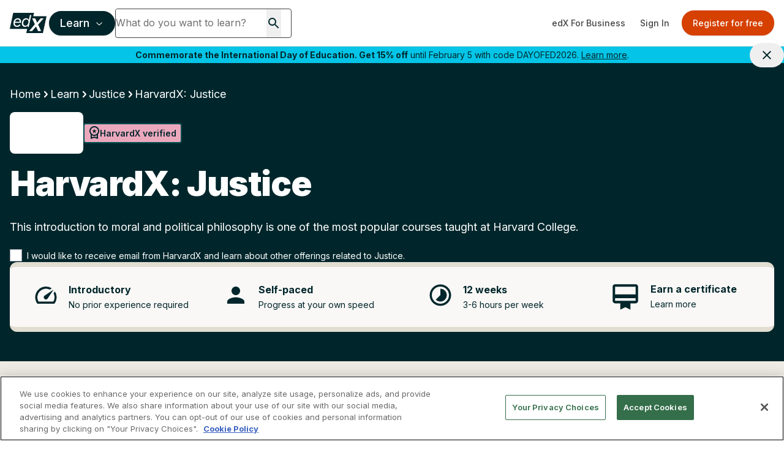

--- FILE ---
content_type: text/html; charset=utf-8
request_url: https://www.google.com/recaptcha/api2/anchor?ar=1&k=6Leq-q4rAAAAAFtiwDvKog2_yiO6zwtZq8PLD4ff&co=aHR0cHM6Ly93d3cuZWR4Lm9yZzo0NDM.&hl=en&v=N67nZn4AqZkNcbeMu4prBgzg&size=invisible&anchor-ms=80000&execute-ms=30000&cb=5tvsa1cw54r
body_size: 48415
content:
<!DOCTYPE HTML><html dir="ltr" lang="en"><head><meta http-equiv="Content-Type" content="text/html; charset=UTF-8">
<meta http-equiv="X-UA-Compatible" content="IE=edge">
<title>reCAPTCHA</title>
<style type="text/css">
/* cyrillic-ext */
@font-face {
  font-family: 'Roboto';
  font-style: normal;
  font-weight: 400;
  font-stretch: 100%;
  src: url(//fonts.gstatic.com/s/roboto/v48/KFO7CnqEu92Fr1ME7kSn66aGLdTylUAMa3GUBHMdazTgWw.woff2) format('woff2');
  unicode-range: U+0460-052F, U+1C80-1C8A, U+20B4, U+2DE0-2DFF, U+A640-A69F, U+FE2E-FE2F;
}
/* cyrillic */
@font-face {
  font-family: 'Roboto';
  font-style: normal;
  font-weight: 400;
  font-stretch: 100%;
  src: url(//fonts.gstatic.com/s/roboto/v48/KFO7CnqEu92Fr1ME7kSn66aGLdTylUAMa3iUBHMdazTgWw.woff2) format('woff2');
  unicode-range: U+0301, U+0400-045F, U+0490-0491, U+04B0-04B1, U+2116;
}
/* greek-ext */
@font-face {
  font-family: 'Roboto';
  font-style: normal;
  font-weight: 400;
  font-stretch: 100%;
  src: url(//fonts.gstatic.com/s/roboto/v48/KFO7CnqEu92Fr1ME7kSn66aGLdTylUAMa3CUBHMdazTgWw.woff2) format('woff2');
  unicode-range: U+1F00-1FFF;
}
/* greek */
@font-face {
  font-family: 'Roboto';
  font-style: normal;
  font-weight: 400;
  font-stretch: 100%;
  src: url(//fonts.gstatic.com/s/roboto/v48/KFO7CnqEu92Fr1ME7kSn66aGLdTylUAMa3-UBHMdazTgWw.woff2) format('woff2');
  unicode-range: U+0370-0377, U+037A-037F, U+0384-038A, U+038C, U+038E-03A1, U+03A3-03FF;
}
/* math */
@font-face {
  font-family: 'Roboto';
  font-style: normal;
  font-weight: 400;
  font-stretch: 100%;
  src: url(//fonts.gstatic.com/s/roboto/v48/KFO7CnqEu92Fr1ME7kSn66aGLdTylUAMawCUBHMdazTgWw.woff2) format('woff2');
  unicode-range: U+0302-0303, U+0305, U+0307-0308, U+0310, U+0312, U+0315, U+031A, U+0326-0327, U+032C, U+032F-0330, U+0332-0333, U+0338, U+033A, U+0346, U+034D, U+0391-03A1, U+03A3-03A9, U+03B1-03C9, U+03D1, U+03D5-03D6, U+03F0-03F1, U+03F4-03F5, U+2016-2017, U+2034-2038, U+203C, U+2040, U+2043, U+2047, U+2050, U+2057, U+205F, U+2070-2071, U+2074-208E, U+2090-209C, U+20D0-20DC, U+20E1, U+20E5-20EF, U+2100-2112, U+2114-2115, U+2117-2121, U+2123-214F, U+2190, U+2192, U+2194-21AE, U+21B0-21E5, U+21F1-21F2, U+21F4-2211, U+2213-2214, U+2216-22FF, U+2308-230B, U+2310, U+2319, U+231C-2321, U+2336-237A, U+237C, U+2395, U+239B-23B7, U+23D0, U+23DC-23E1, U+2474-2475, U+25AF, U+25B3, U+25B7, U+25BD, U+25C1, U+25CA, U+25CC, U+25FB, U+266D-266F, U+27C0-27FF, U+2900-2AFF, U+2B0E-2B11, U+2B30-2B4C, U+2BFE, U+3030, U+FF5B, U+FF5D, U+1D400-1D7FF, U+1EE00-1EEFF;
}
/* symbols */
@font-face {
  font-family: 'Roboto';
  font-style: normal;
  font-weight: 400;
  font-stretch: 100%;
  src: url(//fonts.gstatic.com/s/roboto/v48/KFO7CnqEu92Fr1ME7kSn66aGLdTylUAMaxKUBHMdazTgWw.woff2) format('woff2');
  unicode-range: U+0001-000C, U+000E-001F, U+007F-009F, U+20DD-20E0, U+20E2-20E4, U+2150-218F, U+2190, U+2192, U+2194-2199, U+21AF, U+21E6-21F0, U+21F3, U+2218-2219, U+2299, U+22C4-22C6, U+2300-243F, U+2440-244A, U+2460-24FF, U+25A0-27BF, U+2800-28FF, U+2921-2922, U+2981, U+29BF, U+29EB, U+2B00-2BFF, U+4DC0-4DFF, U+FFF9-FFFB, U+10140-1018E, U+10190-1019C, U+101A0, U+101D0-101FD, U+102E0-102FB, U+10E60-10E7E, U+1D2C0-1D2D3, U+1D2E0-1D37F, U+1F000-1F0FF, U+1F100-1F1AD, U+1F1E6-1F1FF, U+1F30D-1F30F, U+1F315, U+1F31C, U+1F31E, U+1F320-1F32C, U+1F336, U+1F378, U+1F37D, U+1F382, U+1F393-1F39F, U+1F3A7-1F3A8, U+1F3AC-1F3AF, U+1F3C2, U+1F3C4-1F3C6, U+1F3CA-1F3CE, U+1F3D4-1F3E0, U+1F3ED, U+1F3F1-1F3F3, U+1F3F5-1F3F7, U+1F408, U+1F415, U+1F41F, U+1F426, U+1F43F, U+1F441-1F442, U+1F444, U+1F446-1F449, U+1F44C-1F44E, U+1F453, U+1F46A, U+1F47D, U+1F4A3, U+1F4B0, U+1F4B3, U+1F4B9, U+1F4BB, U+1F4BF, U+1F4C8-1F4CB, U+1F4D6, U+1F4DA, U+1F4DF, U+1F4E3-1F4E6, U+1F4EA-1F4ED, U+1F4F7, U+1F4F9-1F4FB, U+1F4FD-1F4FE, U+1F503, U+1F507-1F50B, U+1F50D, U+1F512-1F513, U+1F53E-1F54A, U+1F54F-1F5FA, U+1F610, U+1F650-1F67F, U+1F687, U+1F68D, U+1F691, U+1F694, U+1F698, U+1F6AD, U+1F6B2, U+1F6B9-1F6BA, U+1F6BC, U+1F6C6-1F6CF, U+1F6D3-1F6D7, U+1F6E0-1F6EA, U+1F6F0-1F6F3, U+1F6F7-1F6FC, U+1F700-1F7FF, U+1F800-1F80B, U+1F810-1F847, U+1F850-1F859, U+1F860-1F887, U+1F890-1F8AD, U+1F8B0-1F8BB, U+1F8C0-1F8C1, U+1F900-1F90B, U+1F93B, U+1F946, U+1F984, U+1F996, U+1F9E9, U+1FA00-1FA6F, U+1FA70-1FA7C, U+1FA80-1FA89, U+1FA8F-1FAC6, U+1FACE-1FADC, U+1FADF-1FAE9, U+1FAF0-1FAF8, U+1FB00-1FBFF;
}
/* vietnamese */
@font-face {
  font-family: 'Roboto';
  font-style: normal;
  font-weight: 400;
  font-stretch: 100%;
  src: url(//fonts.gstatic.com/s/roboto/v48/KFO7CnqEu92Fr1ME7kSn66aGLdTylUAMa3OUBHMdazTgWw.woff2) format('woff2');
  unicode-range: U+0102-0103, U+0110-0111, U+0128-0129, U+0168-0169, U+01A0-01A1, U+01AF-01B0, U+0300-0301, U+0303-0304, U+0308-0309, U+0323, U+0329, U+1EA0-1EF9, U+20AB;
}
/* latin-ext */
@font-face {
  font-family: 'Roboto';
  font-style: normal;
  font-weight: 400;
  font-stretch: 100%;
  src: url(//fonts.gstatic.com/s/roboto/v48/KFO7CnqEu92Fr1ME7kSn66aGLdTylUAMa3KUBHMdazTgWw.woff2) format('woff2');
  unicode-range: U+0100-02BA, U+02BD-02C5, U+02C7-02CC, U+02CE-02D7, U+02DD-02FF, U+0304, U+0308, U+0329, U+1D00-1DBF, U+1E00-1E9F, U+1EF2-1EFF, U+2020, U+20A0-20AB, U+20AD-20C0, U+2113, U+2C60-2C7F, U+A720-A7FF;
}
/* latin */
@font-face {
  font-family: 'Roboto';
  font-style: normal;
  font-weight: 400;
  font-stretch: 100%;
  src: url(//fonts.gstatic.com/s/roboto/v48/KFO7CnqEu92Fr1ME7kSn66aGLdTylUAMa3yUBHMdazQ.woff2) format('woff2');
  unicode-range: U+0000-00FF, U+0131, U+0152-0153, U+02BB-02BC, U+02C6, U+02DA, U+02DC, U+0304, U+0308, U+0329, U+2000-206F, U+20AC, U+2122, U+2191, U+2193, U+2212, U+2215, U+FEFF, U+FFFD;
}
/* cyrillic-ext */
@font-face {
  font-family: 'Roboto';
  font-style: normal;
  font-weight: 500;
  font-stretch: 100%;
  src: url(//fonts.gstatic.com/s/roboto/v48/KFO7CnqEu92Fr1ME7kSn66aGLdTylUAMa3GUBHMdazTgWw.woff2) format('woff2');
  unicode-range: U+0460-052F, U+1C80-1C8A, U+20B4, U+2DE0-2DFF, U+A640-A69F, U+FE2E-FE2F;
}
/* cyrillic */
@font-face {
  font-family: 'Roboto';
  font-style: normal;
  font-weight: 500;
  font-stretch: 100%;
  src: url(//fonts.gstatic.com/s/roboto/v48/KFO7CnqEu92Fr1ME7kSn66aGLdTylUAMa3iUBHMdazTgWw.woff2) format('woff2');
  unicode-range: U+0301, U+0400-045F, U+0490-0491, U+04B0-04B1, U+2116;
}
/* greek-ext */
@font-face {
  font-family: 'Roboto';
  font-style: normal;
  font-weight: 500;
  font-stretch: 100%;
  src: url(//fonts.gstatic.com/s/roboto/v48/KFO7CnqEu92Fr1ME7kSn66aGLdTylUAMa3CUBHMdazTgWw.woff2) format('woff2');
  unicode-range: U+1F00-1FFF;
}
/* greek */
@font-face {
  font-family: 'Roboto';
  font-style: normal;
  font-weight: 500;
  font-stretch: 100%;
  src: url(//fonts.gstatic.com/s/roboto/v48/KFO7CnqEu92Fr1ME7kSn66aGLdTylUAMa3-UBHMdazTgWw.woff2) format('woff2');
  unicode-range: U+0370-0377, U+037A-037F, U+0384-038A, U+038C, U+038E-03A1, U+03A3-03FF;
}
/* math */
@font-face {
  font-family: 'Roboto';
  font-style: normal;
  font-weight: 500;
  font-stretch: 100%;
  src: url(//fonts.gstatic.com/s/roboto/v48/KFO7CnqEu92Fr1ME7kSn66aGLdTylUAMawCUBHMdazTgWw.woff2) format('woff2');
  unicode-range: U+0302-0303, U+0305, U+0307-0308, U+0310, U+0312, U+0315, U+031A, U+0326-0327, U+032C, U+032F-0330, U+0332-0333, U+0338, U+033A, U+0346, U+034D, U+0391-03A1, U+03A3-03A9, U+03B1-03C9, U+03D1, U+03D5-03D6, U+03F0-03F1, U+03F4-03F5, U+2016-2017, U+2034-2038, U+203C, U+2040, U+2043, U+2047, U+2050, U+2057, U+205F, U+2070-2071, U+2074-208E, U+2090-209C, U+20D0-20DC, U+20E1, U+20E5-20EF, U+2100-2112, U+2114-2115, U+2117-2121, U+2123-214F, U+2190, U+2192, U+2194-21AE, U+21B0-21E5, U+21F1-21F2, U+21F4-2211, U+2213-2214, U+2216-22FF, U+2308-230B, U+2310, U+2319, U+231C-2321, U+2336-237A, U+237C, U+2395, U+239B-23B7, U+23D0, U+23DC-23E1, U+2474-2475, U+25AF, U+25B3, U+25B7, U+25BD, U+25C1, U+25CA, U+25CC, U+25FB, U+266D-266F, U+27C0-27FF, U+2900-2AFF, U+2B0E-2B11, U+2B30-2B4C, U+2BFE, U+3030, U+FF5B, U+FF5D, U+1D400-1D7FF, U+1EE00-1EEFF;
}
/* symbols */
@font-face {
  font-family: 'Roboto';
  font-style: normal;
  font-weight: 500;
  font-stretch: 100%;
  src: url(//fonts.gstatic.com/s/roboto/v48/KFO7CnqEu92Fr1ME7kSn66aGLdTylUAMaxKUBHMdazTgWw.woff2) format('woff2');
  unicode-range: U+0001-000C, U+000E-001F, U+007F-009F, U+20DD-20E0, U+20E2-20E4, U+2150-218F, U+2190, U+2192, U+2194-2199, U+21AF, U+21E6-21F0, U+21F3, U+2218-2219, U+2299, U+22C4-22C6, U+2300-243F, U+2440-244A, U+2460-24FF, U+25A0-27BF, U+2800-28FF, U+2921-2922, U+2981, U+29BF, U+29EB, U+2B00-2BFF, U+4DC0-4DFF, U+FFF9-FFFB, U+10140-1018E, U+10190-1019C, U+101A0, U+101D0-101FD, U+102E0-102FB, U+10E60-10E7E, U+1D2C0-1D2D3, U+1D2E0-1D37F, U+1F000-1F0FF, U+1F100-1F1AD, U+1F1E6-1F1FF, U+1F30D-1F30F, U+1F315, U+1F31C, U+1F31E, U+1F320-1F32C, U+1F336, U+1F378, U+1F37D, U+1F382, U+1F393-1F39F, U+1F3A7-1F3A8, U+1F3AC-1F3AF, U+1F3C2, U+1F3C4-1F3C6, U+1F3CA-1F3CE, U+1F3D4-1F3E0, U+1F3ED, U+1F3F1-1F3F3, U+1F3F5-1F3F7, U+1F408, U+1F415, U+1F41F, U+1F426, U+1F43F, U+1F441-1F442, U+1F444, U+1F446-1F449, U+1F44C-1F44E, U+1F453, U+1F46A, U+1F47D, U+1F4A3, U+1F4B0, U+1F4B3, U+1F4B9, U+1F4BB, U+1F4BF, U+1F4C8-1F4CB, U+1F4D6, U+1F4DA, U+1F4DF, U+1F4E3-1F4E6, U+1F4EA-1F4ED, U+1F4F7, U+1F4F9-1F4FB, U+1F4FD-1F4FE, U+1F503, U+1F507-1F50B, U+1F50D, U+1F512-1F513, U+1F53E-1F54A, U+1F54F-1F5FA, U+1F610, U+1F650-1F67F, U+1F687, U+1F68D, U+1F691, U+1F694, U+1F698, U+1F6AD, U+1F6B2, U+1F6B9-1F6BA, U+1F6BC, U+1F6C6-1F6CF, U+1F6D3-1F6D7, U+1F6E0-1F6EA, U+1F6F0-1F6F3, U+1F6F7-1F6FC, U+1F700-1F7FF, U+1F800-1F80B, U+1F810-1F847, U+1F850-1F859, U+1F860-1F887, U+1F890-1F8AD, U+1F8B0-1F8BB, U+1F8C0-1F8C1, U+1F900-1F90B, U+1F93B, U+1F946, U+1F984, U+1F996, U+1F9E9, U+1FA00-1FA6F, U+1FA70-1FA7C, U+1FA80-1FA89, U+1FA8F-1FAC6, U+1FACE-1FADC, U+1FADF-1FAE9, U+1FAF0-1FAF8, U+1FB00-1FBFF;
}
/* vietnamese */
@font-face {
  font-family: 'Roboto';
  font-style: normal;
  font-weight: 500;
  font-stretch: 100%;
  src: url(//fonts.gstatic.com/s/roboto/v48/KFO7CnqEu92Fr1ME7kSn66aGLdTylUAMa3OUBHMdazTgWw.woff2) format('woff2');
  unicode-range: U+0102-0103, U+0110-0111, U+0128-0129, U+0168-0169, U+01A0-01A1, U+01AF-01B0, U+0300-0301, U+0303-0304, U+0308-0309, U+0323, U+0329, U+1EA0-1EF9, U+20AB;
}
/* latin-ext */
@font-face {
  font-family: 'Roboto';
  font-style: normal;
  font-weight: 500;
  font-stretch: 100%;
  src: url(//fonts.gstatic.com/s/roboto/v48/KFO7CnqEu92Fr1ME7kSn66aGLdTylUAMa3KUBHMdazTgWw.woff2) format('woff2');
  unicode-range: U+0100-02BA, U+02BD-02C5, U+02C7-02CC, U+02CE-02D7, U+02DD-02FF, U+0304, U+0308, U+0329, U+1D00-1DBF, U+1E00-1E9F, U+1EF2-1EFF, U+2020, U+20A0-20AB, U+20AD-20C0, U+2113, U+2C60-2C7F, U+A720-A7FF;
}
/* latin */
@font-face {
  font-family: 'Roboto';
  font-style: normal;
  font-weight: 500;
  font-stretch: 100%;
  src: url(//fonts.gstatic.com/s/roboto/v48/KFO7CnqEu92Fr1ME7kSn66aGLdTylUAMa3yUBHMdazQ.woff2) format('woff2');
  unicode-range: U+0000-00FF, U+0131, U+0152-0153, U+02BB-02BC, U+02C6, U+02DA, U+02DC, U+0304, U+0308, U+0329, U+2000-206F, U+20AC, U+2122, U+2191, U+2193, U+2212, U+2215, U+FEFF, U+FFFD;
}
/* cyrillic-ext */
@font-face {
  font-family: 'Roboto';
  font-style: normal;
  font-weight: 900;
  font-stretch: 100%;
  src: url(//fonts.gstatic.com/s/roboto/v48/KFO7CnqEu92Fr1ME7kSn66aGLdTylUAMa3GUBHMdazTgWw.woff2) format('woff2');
  unicode-range: U+0460-052F, U+1C80-1C8A, U+20B4, U+2DE0-2DFF, U+A640-A69F, U+FE2E-FE2F;
}
/* cyrillic */
@font-face {
  font-family: 'Roboto';
  font-style: normal;
  font-weight: 900;
  font-stretch: 100%;
  src: url(//fonts.gstatic.com/s/roboto/v48/KFO7CnqEu92Fr1ME7kSn66aGLdTylUAMa3iUBHMdazTgWw.woff2) format('woff2');
  unicode-range: U+0301, U+0400-045F, U+0490-0491, U+04B0-04B1, U+2116;
}
/* greek-ext */
@font-face {
  font-family: 'Roboto';
  font-style: normal;
  font-weight: 900;
  font-stretch: 100%;
  src: url(//fonts.gstatic.com/s/roboto/v48/KFO7CnqEu92Fr1ME7kSn66aGLdTylUAMa3CUBHMdazTgWw.woff2) format('woff2');
  unicode-range: U+1F00-1FFF;
}
/* greek */
@font-face {
  font-family: 'Roboto';
  font-style: normal;
  font-weight: 900;
  font-stretch: 100%;
  src: url(//fonts.gstatic.com/s/roboto/v48/KFO7CnqEu92Fr1ME7kSn66aGLdTylUAMa3-UBHMdazTgWw.woff2) format('woff2');
  unicode-range: U+0370-0377, U+037A-037F, U+0384-038A, U+038C, U+038E-03A1, U+03A3-03FF;
}
/* math */
@font-face {
  font-family: 'Roboto';
  font-style: normal;
  font-weight: 900;
  font-stretch: 100%;
  src: url(//fonts.gstatic.com/s/roboto/v48/KFO7CnqEu92Fr1ME7kSn66aGLdTylUAMawCUBHMdazTgWw.woff2) format('woff2');
  unicode-range: U+0302-0303, U+0305, U+0307-0308, U+0310, U+0312, U+0315, U+031A, U+0326-0327, U+032C, U+032F-0330, U+0332-0333, U+0338, U+033A, U+0346, U+034D, U+0391-03A1, U+03A3-03A9, U+03B1-03C9, U+03D1, U+03D5-03D6, U+03F0-03F1, U+03F4-03F5, U+2016-2017, U+2034-2038, U+203C, U+2040, U+2043, U+2047, U+2050, U+2057, U+205F, U+2070-2071, U+2074-208E, U+2090-209C, U+20D0-20DC, U+20E1, U+20E5-20EF, U+2100-2112, U+2114-2115, U+2117-2121, U+2123-214F, U+2190, U+2192, U+2194-21AE, U+21B0-21E5, U+21F1-21F2, U+21F4-2211, U+2213-2214, U+2216-22FF, U+2308-230B, U+2310, U+2319, U+231C-2321, U+2336-237A, U+237C, U+2395, U+239B-23B7, U+23D0, U+23DC-23E1, U+2474-2475, U+25AF, U+25B3, U+25B7, U+25BD, U+25C1, U+25CA, U+25CC, U+25FB, U+266D-266F, U+27C0-27FF, U+2900-2AFF, U+2B0E-2B11, U+2B30-2B4C, U+2BFE, U+3030, U+FF5B, U+FF5D, U+1D400-1D7FF, U+1EE00-1EEFF;
}
/* symbols */
@font-face {
  font-family: 'Roboto';
  font-style: normal;
  font-weight: 900;
  font-stretch: 100%;
  src: url(//fonts.gstatic.com/s/roboto/v48/KFO7CnqEu92Fr1ME7kSn66aGLdTylUAMaxKUBHMdazTgWw.woff2) format('woff2');
  unicode-range: U+0001-000C, U+000E-001F, U+007F-009F, U+20DD-20E0, U+20E2-20E4, U+2150-218F, U+2190, U+2192, U+2194-2199, U+21AF, U+21E6-21F0, U+21F3, U+2218-2219, U+2299, U+22C4-22C6, U+2300-243F, U+2440-244A, U+2460-24FF, U+25A0-27BF, U+2800-28FF, U+2921-2922, U+2981, U+29BF, U+29EB, U+2B00-2BFF, U+4DC0-4DFF, U+FFF9-FFFB, U+10140-1018E, U+10190-1019C, U+101A0, U+101D0-101FD, U+102E0-102FB, U+10E60-10E7E, U+1D2C0-1D2D3, U+1D2E0-1D37F, U+1F000-1F0FF, U+1F100-1F1AD, U+1F1E6-1F1FF, U+1F30D-1F30F, U+1F315, U+1F31C, U+1F31E, U+1F320-1F32C, U+1F336, U+1F378, U+1F37D, U+1F382, U+1F393-1F39F, U+1F3A7-1F3A8, U+1F3AC-1F3AF, U+1F3C2, U+1F3C4-1F3C6, U+1F3CA-1F3CE, U+1F3D4-1F3E0, U+1F3ED, U+1F3F1-1F3F3, U+1F3F5-1F3F7, U+1F408, U+1F415, U+1F41F, U+1F426, U+1F43F, U+1F441-1F442, U+1F444, U+1F446-1F449, U+1F44C-1F44E, U+1F453, U+1F46A, U+1F47D, U+1F4A3, U+1F4B0, U+1F4B3, U+1F4B9, U+1F4BB, U+1F4BF, U+1F4C8-1F4CB, U+1F4D6, U+1F4DA, U+1F4DF, U+1F4E3-1F4E6, U+1F4EA-1F4ED, U+1F4F7, U+1F4F9-1F4FB, U+1F4FD-1F4FE, U+1F503, U+1F507-1F50B, U+1F50D, U+1F512-1F513, U+1F53E-1F54A, U+1F54F-1F5FA, U+1F610, U+1F650-1F67F, U+1F687, U+1F68D, U+1F691, U+1F694, U+1F698, U+1F6AD, U+1F6B2, U+1F6B9-1F6BA, U+1F6BC, U+1F6C6-1F6CF, U+1F6D3-1F6D7, U+1F6E0-1F6EA, U+1F6F0-1F6F3, U+1F6F7-1F6FC, U+1F700-1F7FF, U+1F800-1F80B, U+1F810-1F847, U+1F850-1F859, U+1F860-1F887, U+1F890-1F8AD, U+1F8B0-1F8BB, U+1F8C0-1F8C1, U+1F900-1F90B, U+1F93B, U+1F946, U+1F984, U+1F996, U+1F9E9, U+1FA00-1FA6F, U+1FA70-1FA7C, U+1FA80-1FA89, U+1FA8F-1FAC6, U+1FACE-1FADC, U+1FADF-1FAE9, U+1FAF0-1FAF8, U+1FB00-1FBFF;
}
/* vietnamese */
@font-face {
  font-family: 'Roboto';
  font-style: normal;
  font-weight: 900;
  font-stretch: 100%;
  src: url(//fonts.gstatic.com/s/roboto/v48/KFO7CnqEu92Fr1ME7kSn66aGLdTylUAMa3OUBHMdazTgWw.woff2) format('woff2');
  unicode-range: U+0102-0103, U+0110-0111, U+0128-0129, U+0168-0169, U+01A0-01A1, U+01AF-01B0, U+0300-0301, U+0303-0304, U+0308-0309, U+0323, U+0329, U+1EA0-1EF9, U+20AB;
}
/* latin-ext */
@font-face {
  font-family: 'Roboto';
  font-style: normal;
  font-weight: 900;
  font-stretch: 100%;
  src: url(//fonts.gstatic.com/s/roboto/v48/KFO7CnqEu92Fr1ME7kSn66aGLdTylUAMa3KUBHMdazTgWw.woff2) format('woff2');
  unicode-range: U+0100-02BA, U+02BD-02C5, U+02C7-02CC, U+02CE-02D7, U+02DD-02FF, U+0304, U+0308, U+0329, U+1D00-1DBF, U+1E00-1E9F, U+1EF2-1EFF, U+2020, U+20A0-20AB, U+20AD-20C0, U+2113, U+2C60-2C7F, U+A720-A7FF;
}
/* latin */
@font-face {
  font-family: 'Roboto';
  font-style: normal;
  font-weight: 900;
  font-stretch: 100%;
  src: url(//fonts.gstatic.com/s/roboto/v48/KFO7CnqEu92Fr1ME7kSn66aGLdTylUAMa3yUBHMdazQ.woff2) format('woff2');
  unicode-range: U+0000-00FF, U+0131, U+0152-0153, U+02BB-02BC, U+02C6, U+02DA, U+02DC, U+0304, U+0308, U+0329, U+2000-206F, U+20AC, U+2122, U+2191, U+2193, U+2212, U+2215, U+FEFF, U+FFFD;
}

</style>
<link rel="stylesheet" type="text/css" href="https://www.gstatic.com/recaptcha/releases/N67nZn4AqZkNcbeMu4prBgzg/styles__ltr.css">
<script nonce="NvaaSgZlN1cW1X2O-ghebA" type="text/javascript">window['__recaptcha_api'] = 'https://www.google.com/recaptcha/api2/';</script>
<script type="text/javascript" src="https://www.gstatic.com/recaptcha/releases/N67nZn4AqZkNcbeMu4prBgzg/recaptcha__en.js" nonce="NvaaSgZlN1cW1X2O-ghebA">
      
    </script></head>
<body><div id="rc-anchor-alert" class="rc-anchor-alert"></div>
<input type="hidden" id="recaptcha-token" value="[base64]">
<script type="text/javascript" nonce="NvaaSgZlN1cW1X2O-ghebA">
      recaptcha.anchor.Main.init("[\x22ainput\x22,[\x22bgdata\x22,\x22\x22,\[base64]/[base64]/[base64]/[base64]/[base64]/UltsKytdPUU6KEU8MjA0OD9SW2wrK109RT4+NnwxOTI6KChFJjY0NTEyKT09NTUyOTYmJk0rMTxjLmxlbmd0aCYmKGMuY2hhckNvZGVBdChNKzEpJjY0NTEyKT09NTYzMjA/[base64]/[base64]/[base64]/[base64]/[base64]/[base64]/[base64]\x22,\[base64]\\u003d\\u003d\x22,\x22wpDClcKeczU+wpzCkFrDtmg8wqfCmcKiwoMKBsKHw4drI8KewqMPIMKbwrDCmMKWaMO0KMKuw5fCjXjDscKDw7oXTcOPOsKUVsOcw7nCmMOTCcOiSSLDvjQfw65Bw7LDrcORJcOoIcOZJsOaL3EYVS3CpwbCi8KiFy5Ow5Y/w4fDhWh9KwLCkhtodsO4L8Olw5nDgcOlwo3CpDTCpWrDml1ww5nCpg7CrsOswo3DlC/Dq8K1wrlyw6d/w6gQw7Q6PB/CrBfDi0Mjw5HCiiBCC8O5wqsgwp5vGMKbw6zCrsOiPsK9wofDkg3CmjXCnDbDlsKeKyUuwoFhWXIMwr7Dono9IhvCk8K2AcKXNUfDhsOER8OOeMKmQ2jDrCXCrMOAXUsmXsO6c8KRwoTDi3/Ds1EdwqrDhMORfcOhw53CvnPDicODw6/DrsKALsOJwrvDoRR7w7pyI8KSw7PDmXddY23DiDRNw6/CjsKDbMO1w5zDu8KqCMK0w5hxTMOhSsKAIcK7N3wgwplfwot+woRYwrPDhmRywqZRQW3ChEwzwqfDmsOUGT0lf3FJYyLDhMOEwpnDoj5Tw5MgHxlZAnBZwpk9W1ACIU0GME/ChAhDw6nDpxLCp8Krw53CqGx7LnACwpDDiFzCpMOrw6Zmw4Zdw7XDtcKgwoMvdijCh8K3woQ1woRnwoHCicKGw4rDokVXexlgw6xVLWAhVBXDn8Kuwrt5YXdGR3M/wq3CrWTDt2zDoBrCuC/DlMKnXjovw4vDug1nw7/Ci8OIKjXDm8OHRsKxwpJnesKyw7RFDCTDsH7DsWzDlEpnwolhw7cHX8Kxw6kcwrpBIiNIw7XCpgfDuEU/w61NZDnCvMK7ciIhwqMyW8OnZsO+wo3DhsK5Z01qwrEBwq0rGcOZw4IJDMKhw4tZasKRwp16Z8OWwowdBcKyB8OlLsK5G8Oed8OyMSfCgMKsw69owoXDpDPCqHPChsKswrIHZVkRPUfCk8OAwqrDiAzCrcKpfMKQFxEcSsKgwo1AEMOzwrkYTMO/wqFfW8O8NMOqw4YHCcKJCcOJwpfCmX5Uw7wYX23DqVPCm8KMwovDkmY/KCjDscOtwro9w4XCpMOXw6jDq17Cogs9Fkc8D8O6wrRraMOJw43ClsKIWMKhDcKowqcjwp/[base64]/CnsOjwr7DmwtYw7/CvMOmMRVywqI8w5Q7HR/DsGZLMcOkwrh8wp/DmioywqZzQsOiccKDwrnCicKywpDCnHsJwoRpwonCtsOpwpLDl2jDtcO3FsKWwonCiQBKCWk6PCfCh8Kxwrcvw5kewoM/BMKEFMKewr7DkD3CvT4jw5l5NzzDgsKkwqV+RnJtfMKFwrAuVcOyYmpTw5gywo1DNSHDlcOtwp/[base64]/DhcK2FsK4wqtCPMOLZywDJWVwwohSwrdhPMOAB3zDkAgSM8OEw6zDocK7w5QXNxrDtcOaZXdgBMKMwoHCtsKHw6rDpsO8wrXDicOHw5vCsXhVQ8KPwo87Vyogw5nDjRPCvsO6wo7DnsONcMOmwprDqcKFwo/Cmyp1woAtbMOzwqElw6h6w67DhMOJIhrCpHzCpQZuw4shIcOHwo/DvMKSfcO/w7vCscKew7FWGyrDj8KfwqTCt8OPP2bDp1lQwrHDoTR+w6jCiXDCsHxafQZuX8OMYGRkXm7DuGHCrsOYwpjCh8OYT2HCrVPCmD0PTG7CosKMw6p9w7MCwqkzwoArd1zCrF7DisOCf8O8PMK/[base64]/CrcKgwr0hwoLCicOZA3cZd3h/[base64]/CuToGccKqwo9vV2E/VDLCqcKaw6MWB8KMd8OWdDJyw6RuwrPChwDCqMKyw43DucKyw7/DvRo0wpjCnVc8wqvDv8KJacKuw6jCkcK3Um/DicKsYMK5DsKDw7pCC8OHQHvDgsK3IAfDh8OTwo/DlsO0JsKOw67DpWbDnsObXMKrwpM9IwjDv8O2GsOIwoRYw5BFw4U5NsK1eVJawr9cw5AsJsKXw5HDiUUkcsOcVQB/wrXDl8Oywocvw64Rw7ITwpvDj8KZY8OVPsOdwoJawonCjWLCncOxGmJtE8O4UcOnDQxEez7Cp8OARsO/w68JZsODwq5kwpkLwoFkZcKOw7jCpcO3wqhRMsKhSsOJRTvDqMKIwovDn8K6wr/Cg3NaAMKcwo/CriMZwpHCvMOEUsOvwrvCgsOfaytCw5HCgSU/[base64]/DjUTCqcKVwpnDvSrCnMKraGhodhrDoCrDssORWMK+Z3rDpsKlP04DZMO8TV3CgsK5OMO2w6thRT84wr/[base64]/[base64]/Dh8KhLG3DkxbCszbDgH4gUMOtRsKsYsOHwpRuw6ccw6HDo8KJw7DClwzCpcOXwpksw5HDhX/[base64]/dMOJwpAZDMO/WsObwrgAwpfDk8OkwprDqx3CkQXDrgrDvQHCncKaCUnDssOMw6JvY1rDhTHCmG7DhjbDlgsGwqTCpcK5AV4Awq8rw63DlsKJwrclCsOnf8KAw4IEwq9dX8O+w4/CjMOyw5JhdcOxXTbDqzDCicK+elbCtBBnHcOzwqM4w5DCmMKrHTfDogEKIMKVBsKcJT0Qw4YrEMOqMcOrY8O3wqkuwr5tQsKOw4EEJREpwqR2QMKxwpVIw6cxwrrCqEdbJsOKwoIGw6kQw6/[base64]/UH0Nw51Ew5wHTF8pBMO3XSbDpRnCssOsYCDCpB3Dt2IgPcOxwoPChcO0wopvw5EfwpBeDsOpXMK2acKkw4sAfsKawpQzGQHCs8KRQcK5wonCh8OuHMKIICPCnxpow5pvBzvDnHENJMKJw7zDhF3Dl2xZAcOBRjvDjA/[base64]/ChsOHfcKKHsOKw7nCpsO9EMKHwqTCm8OpwqEJVnEPwqXCtsKPw7IOSsKBdcKfwrV/fcKpwp1Uw6rCtcOEJ8OSw6jDiMKbDXLDqlvDosKow4zCoMKqQ3lVGMOzUsOJwoYlwrY+JwcQUjUiw7bCsgjCiMO4T1TDgmTCm1BtRXrDo3IEBMKBQMOdNUvCjH3CosKIwqRxwr0iCDTCkMK3w5Y/LHzCqirDlXpfFMO2w5XDvTpCw6bCm8OgC0Erw6fCqcOiRX/CiUAmwpBWVsK2UsKewpHChXvCq8OxwpfCrcKJw6F5NMOsw43CvhM2w5nCkMOWfDPCrhk2HwLClV3DucObw4xrMyDClm7DqsObwqMbwoPDsCbDjT0jwp/CjwjCoMOhNXcNHk/CvTfDgsOJwqbCicK/SivCo3PDtMK7U8OKw7rCtCZgw7cCJsKwZyNiUcODwosTwoHDvzxvN8K7XQxow6fDmMKawqnDjcKQwqLCpcKsw5MoN8KxwpJuwprCmcOUA28+woPDocKVwp/DuMK6Z8KCwrY3c2Y7w44ZwpgNOWBWwr8iAcKAw7gUKBLCuCNgcCXCisK9w4zDqMOUw655C0DCujbCljzDu8OeLifCswDCt8K/w45HwqnCjMKZZsKDw68dPwhcwqvDksKEQjRMDcO+JsOXC0LCkcOawrVCPMKmAWBIw6vDvcOpR8Ofw7TCoW/[base64]/DqcOnFsK9b8OCw7rCpMOwbzDCjl5ow5fDoMKkwrPCkcO0SBLDu3jDucOCwoA1fwbDm8Kvw7PDmMKqCcKBw58tNkTCo1tlXg/DocOgFhjDhnbDugRWwpUtWn3CnAstw4bDmiEzw67CvMO9w5/ChjbDo8KQw5Vmw4PDmsOfwpc6wpFKwojCgEvDhMOtPxYMXMOQTy9fK8KJwq/CtMODwo7Cn8KOwpjDn8KndF7DvMKBwq/DlcOpI2cbw5teEC9GJ8OjbsOfW8KNw6pSwr9LJxRKw6/DlFVxwqIyw6vCvDI2wonCkMOJw7fCuzxlUyRaWD/CkcOQLhQFwopeacOLw6BpDsOJa8K4w4DDui3Dm8Oiw7nCpygqwpjDg1jCicOmbMO3w63DkzBRw4V6GsKcw4VSIWrCp1dPTMOIwpvDhcOdw5PCrV9rwqgkPAbDpgjClDTDmcOMPiUYw5bDqcORw5nDiMKbwpPCj8OJJzjDvsKDwpvDnnsQwqfCqVLDjMOgWcK/[base64]/DkMKlwpTDgFFHGcKESi/CkQDDrMKuwqBGTiLCtcKebRgOAgrDmcOjw5hiw43DrsOBw4TCvcOswq/[base64]/CmMOAOGPDvQnCmsKew7vDkBzDohs9E8K6NjvDkVDClsOUw5cqXMKZSzVmWsOhw4PCszXDpcK2AsOfw7XDncKcwodjcmnCqhLDvyVCw5MAwoHDpsKYw4/Cg8Orw5jDuA5cQsKUQRcsSBjDt2MbwpvDu07CoUzCg8KiwpdUw4UgGMKHZcOsbsKJw5tIGxjDv8Kqw6tpG8OOewbDqcKtwrzDksK1TlTDoWMjZcKrw7/[base64]/UDvCv1cHw6rDncOTwrzCpMK+w7XDnMK4wpkRwojDsDogwqQ+PQRMWcKNw6DDtgTCviLCgS5/w67CosONJVbComBHW0/DsmHCoEgcwqlQw53Dj8KlwpjDq1/DuMK5w63CksOSw4RVKsOePMKlTTFAHkQof8Onw7NGwpZQwq4sw4Rsw584w5N2w4PDvsOTERx1wp5oQyPDu8KXKcOdw5zCmcKHFMOiOynDvj/CpMO+ZQbCn8KkwpXCnMOBR8OVUMOZPcKwTzfDrcKyGwoowpNAbsOSw4QIw5nDk8OUHEtowpwGaMKdSMKFGQPDiUzDgsKhJsOgScOXfsKDV2Nuw6omwr0Nw4l3WsONw5vCmUPCicOTw7jCncKWw6HCisOSwq/Cm8Kjw4LDnk4ySVdwLsK4wrIbdVTCuj7DvSrCuMKeCMKGw7AiZsOxB8KCU8KLX2l3d8OgD1FUHCnChynDlC1racOLw7vDuMOsw4YgElrDoncWwojDgDPCt1AKwqDDssOAOCTDmGvCjMOFNWfDsinDrsOcCsKKbcKIw7/DnsKUwr4xw73CicOSaSXCrGPCgGfCkFRaw5rDmhAUdHIvKcOvesKrw7HDu8KCOsOmwrQADMOWw6XDg8Kuw6/DvMK4wrHCghTCrjXChkFYFHLCgGjDhzDCrMKmCsKQThESL3LDh8OQaGDCtcOQw7fDsMKmGzhkw6TDqSjDr8O/w5V7w7VsAMKWOsK8TMKVPjPDmkzCv8O6PHFtw68zwot3woTDuHcZYUUTJ8O3w4ltSyzCj8K0WcKjBcK7w5BCw6HDkDbCmW/Cpw7DssKqIcKOIE5FC29PIMKgS8O1E8O8ZGFEw7DDtXfDu8OaTMKNw43CusOwwr84S8KnwprCpijCtsKtw7nCsQx+wqRyw6vCrMKVw6vCj0XDuz8/wr/CgcKCwoEJwrXDt241wq7ClS93AsKrb8OywpZMwqpNw6rDo8O8JitkwrZpw4vCq0fDjnXCsxLDv2YzwppMRsKUAnnDnkNBXlYTGsKCwrLCpU1bw53CvsK4w7DDsFcEImUOwr/CsWTCjgZ8QFoaHsKGwoUbV8OTw6rDh1sTNcOPwr7CrsKibsKMNsOIwoBfX8OiGR0ncsOsw5TCgcKgwodew7BOb3HCuSbDjsOKw4bDpsO9JwNDIm8dHFjDpmTCjz/[base64]/CmgTCpwfCrxhcN8KRF8OkGx3DosK4wo/CvMO7QgLCh1srBMORE8Oqwotlw7nCvMOlMsKQw4fCkjHCnFvCum8nfMKLeQ0Yw77CtQMZT8OZwrTCqWfDqj4wwoN6wr8fNE/DrGzCuE/[base64]/[base64]/Cq8KKHyjCnMKpR8KAP8Oqwo8Bw4YowpDCh8OXw7ddwq7DhMKIw6EPwoDDsm/CkjIFwocWwq9ew6bDpjZDScK/w6zDtsOkZHIMXMKjw7Rgw7nDg1VnwrHDusOzwpDCosKZwrjCocKNOsKtwohvwrgNw75tw6vCpGsSw6rCpCzDiGLDhhFZV8OUwrZ5w74WUsOEwrLDhsOGWS/Ds3wocS3DqMO4O8K4wpzCiCrCiHoSTcKgw7FTw69UKjIAw5PDncKbV8OQSMOtwqddwq/DgUPDl8K9ABTDnAXCtsOcw4F3eRTDgkxcwogkw4cSMmnDgsOmw6xhBmrCvMKaTXjDumVLwpvDmzHDsFXDrj4OwpvDkx7DiiB7PkZrw5fCkiDCuMK+eRI0XsOoBwjCjcOmwrbDmBjCucO1f2l1wrFAwqNxDjPChjDDu8Ozw4Idw6/Csj3Dli1pwp3DshZmImY6wp92wr/DhsOQw4Mpw7F5Z8OiVH4TIg1WTVXCrMKjw5hNwo1qw7TCgcK0FMKufcONGHXCpDLDs8OlXF5iTHJ4w4J4I3nDrMOVVcKewq3Dh2jDjsKew4bDvsOQworDl37DmsKifmTCmsKawqjDnsOlwqrDuMO1IVXDmn7DlcORw6vCusO/[base64]/wqbDsD1uBMOVwpBQwqHDknDCskkNwpzCq8OSw7fDn8Kow4xdX1FJWGXCjkZME8KVbHrDisK/TjNqT8KUwqQSUC1jR8O2w6rCrEXCp8K6FcOVesOjYsKew4RsOgI4T3kuZCE0woXDrRlwKQ14wr9mw5o1wp3Dpi1uEyFkbTjCgMKRw68FWBJGb8O/wpDDkGTCqMKgCnHDvi57CX1zw7rCvywUwoY5a2vCocO/[base64]/Cpz8cw4DCh0g0wpY/ABXCkFgqw6/CscKIw4lZH0XCnEbDl8KjFsO0wqXDuHFiDsK4wprCscKyD3F4wqPDscKJEMKWwoTDuXnDlXExC8KEwoHCjcKydcKUwp0Mw7gZCXfDtcK1PgNBfh/CjlzDmsKiw7zCvMOJw7XCm8OVbMKkwovDuSPDjhHDmU4MwqjDo8KNW8K9E8KyAFofwpMEwqp0ajzCnyQpw5/CohHCtXhswqDDvxTDh2J6w6/[base64]/LyhIw7bDg8Kww7gUVsOdw6TCil7ChcO7w6cfw6LDosONwo/Cu8O+wpDDrcOqw4UKw7DDrcO+Rl4Qd8KkwpHDtsOkw7cbGDpuwqNGUh7Cpj7Dt8KLw6XCqcKuCMKHdlLCg24Mwpo4w7FBwrzCjX7DhsOJZGHDv0fCvcK1wr3DpUXDlGvCicKrwrlYbybCjEEKwqp8w41yw7RoCsOpUghYw7jDn8OTw53CiX/ClxrCnDrCjUrCmkd5Y8OgXlFIFsKqwpjDoxUkw5XDvQDDi8KjCMK3clPDucOuwr/CoDXDp0UCw6jCrl4qFmMQwqpGEMKuAcKpw4bDgT3Cg2TDqMKYcMKjSAJcb0ERwqXDu8Kzw5TCj3tfWybDnTUcLMOiKToqSUPClU3DiCEHwoU+wo8NbMKYwpBQw6YqwplbcMO0c248GAHCnX/CoilvdCslGTbDusKow5sbw7TDh8Oow7tuwrTCuMK9IRp0woDCoAzCk15DXcOzWMKiwrTChcK2wqzCnMOhdXrDncK5TyfDvTNyYXdywot4wo4mw4fCq8KkwrfCkcKpwosfbBnDn2MLw4TChsKzLjlCwoNxwqxew7XClMOXwrfDuMOKe2lSwqI1wo16SzTCt8K/w4QjwpxMwpJNNjnDhMOrczAiEWzCsMKjOsK7wrbDtMKfLcKgw655YsKFwqUSwrjDs8OoVn5jwoYtw5FzwpIVw6DDncKVUsK2wr5NeA/CsnYGw4A3RRwHwqo+w7vDtcO+wrfDj8Kdw5EKwp5bFH7DpsKUw5fDi2PCn8KjMsKCw73Cq8K2VsKPDMOPUyzDtMKARWzDqcKOKsOeZknCgsOWTcKfw717XsKJw7nChn9bw649Rh9AwoXDiE3DrsObwr/DpMOWC0VTw5/DksOjwrnCrXzCtg1VwrFLZ8OKQMO2w5jCssKqwrrCglvCmcOsW8KnKcKEworDgH5iQXVzC8OMQcObCMKVwqPDn8O2w59bwr0zwqnCslQZwr/CjxjDuH/[base64]/ZiJew5Q3AsKfcRjDscO3wqvCkBtAcMKqcBgWwpsTw6nCqsOYCcKmQ8OTw5BUwojCk8Kmw5XDoTs1P8OrwqhuwqXDtxsEwpjDjhrCnsKfwo4wwonDvFTDgWBSwoVRaMKXwq3DkknDnsO5wrLDq8OVwqgKNcOgw5QmTsKNeMKRZMKyw7nDuwBsw41GRlgAFUQVTT/Dv8KkNhvDhsOzOcOhw6DCrkHDtsKPTEwUKcOWHAsPFcKbOm7Dolw0N8Kqw6/[base64]/Cj1cPccKKP8KTwrrDpTHCszXCuCgDCcKtw6dVAjPCssOwwp3Cgw7CucOcw43Ck21iH2LDtjvDmsOtwpduw47Dv1dIw6/Dl0sNw67DvWYIbcKEacKtDMKiwrJswqrDtsKVIyXClDnDrm3Cil7DkR/DuEjCt1TCgsKvOsKkAMK2JsORcnTCnVFHwpDCrDcYPGxCcyzDsD7DtTHCosOMU35Mw6d0wpJQwoTDpMO1QRw0w7LDucOlwrrCjsKYwpvDq8OVRw7CkxMYK8KXwrXDrhoAwpoONmDDtygywqbCvMKJYyTCrsKiYsKBw7fDthQeCsOGwr7Chxd9LMOYw6gHw4pSw4XCgw/DtR8ZFcO7w6UjwrMLw7QfSMOVfw7CiMKrw7YZb8KrRMKwORnCr8KbNAQjw64gw7XDosKRQDTCtsOKQMK3Q8KnYMKpZcK+MsOKwr/CvCNiwrgiVMONMMKEw4FRw6VTcsOmR8KuY8ORPcKOw6csOGrCtV3DrsOtwr/[base64]/wr8EY8O4Zw5dw4E9woLCikU0wqfCnMKoB3I7BjTCi3bCk8OJworDjMKxwroWM2pPw5PDjjXDmcOVQWVAw57CnMKPw5VCKl4cw4rDv3TCu8Kmwp12SMKaaMKgwoTCsn/[base64]/w7JSNlfCvsKQwoXDoMKdR03CmhvCiMOxe8KjJcKIwpHCi8KPOVwSwrDCpcKWBcKOHDPDkSfClMO5w5klCUfDgQHCicOSw4jDmHAhPsOdw71fw5QvwrYTfRxmCisyw6/DnxgMPMKrwq9ywoR7wpXCq8KKw43CiGAwwpI7wr8zcBBDwqlEw4Y5wqPDrkgaw7vCqsO/w7VVXcOwdcOCwqYVwp3CgDzDqcOFw73DvsKowqsKZMK7w70DasODwrfDkMKMwrh6TcKnw70qwpDDqA/[base64]/DqMOCbcOzeEzDgzbCusKaMcOUOsKcw4cLw73CriouaMK4w4A3wplGwqZewoVSw5pVwpPCuMKuHVTDqVJZEC/Dk2LCoiIMRwoGwoshw4rCi8OFwr4GR8KpOmcgIsOuPMKjVsKuwqhJwrt3FsO3LkJXwpvCu8ObwrHDoi8QdTrCjQBXf8KcOE/CjwTDtXbCjMKSZ8Ogw7HChcO9ccOKWWfCgsOuwpRiwrM7RsOiwp/Di2bCr8KNP1J2wp4yw67ClwTDoXvCsg8Bw6B6Fx7DvsO7woDDu8ONRMOuwoLDpQbDsAIuQQTDvEgaNG4jwq/[base64]/w5fCtcOgwrjDoxjCg2jDhEnDjzfDh8K3VMKEwpJ2wpFlamFXw7PCu2FrwrsOW0c/[base64]/DuMKPwpV+DMKSwp9yRMOSw5o7w4kKOxw3w4nDk8ORwrLCo8O9VcOwwoobw5bCuMKtwoRtwqJGw7XDkVc7VTTDtsKeZ8KVw41sSMOzaMOoeyvCmcO0KGogwpzDj8K+ZsK/TljDghHCtcK/S8K9P8OMWMOrw48Ow5jDp3Raw7QTV8O8w7vDpcO8aQghw63Ci8OraMOPKUE3wqpaWcOYwpleK8KBEcOYwpQ/w6XCmn8wBcKfYsK5cG/Dl8OJfcO4w4LCqwI/K3dIKB8wJxExwrnDnQlBQMOxw6fDrcOPw7XDjMOeX8OIwqLDgcO8woDDoDJ6M8ObUx/Cj8Ozw6oOw67DnMOIOMKbf0fCh1LCoWR1wr/CqMKTw6V7GGwqGcOIOErCv8KmwqfDvFhIecOLV3zDnHBOw5jCmsKBdijDq2t4w4vCsBzClggIIFPCqiIpPytJNcKGw4nDoC7DicKyS2FCwo45wp/CpWEDGMKPFljDvBM3w4LCnHU2Z8Omw5HCmSBnVhPCn8KDBnM4IQzCvjR4wp95w6oyYmtOw4o3AsOhLsK6OXtBCFN/wpHCocKrR0DDngo8UALCpXFCQcKCBcOEw5VQDwdjw7QbwpzDniTCqMOkwqZySzrDmcKkCi3Cs1wDwoZTAm41ACxgw7PDjcOHw7jDmcKNw6jDoQPDhnRhM8OBwrduY8KQNlvCn2Vowo3Cq8OOwpbDksOIwq3CkC3ClQrDhsOGwpoJwo/CmMO0WUF7dcKawoTDry/DtTjCqkPCusKcN0lIBUIfHhNKw6YEw7BUwr/CoMK+wohqw4XDkULCk2LDrR0ePsKeFDZQA8KCMsKywp7DucKfLxNdw6TDhcKOwpxew6HDjsKkSjvDk8KEdh/[base64]/fjYWw7B/w7jCgsKafGUBGcK5w7fDnsO6KMOSwqHDrsK1AErDqE9Xw4gqJQ1Jw45KwqHDkcKzXsOlYQUBNsOEwogDTWF7Y3jDkcOmw4c/w57DrjnCnAAUcSR4wpZIw7PDn8OAwrluwpDCqTjDs8OJBsOWwqnDnsO+YkjDoUTDs8OCwooHVBAxw4QowplLw7/DjyXCrCc0esOVXShAwqDCuDHChsK2ccKmCsOsHcK8w5TCj8KTw7B8NDhxw5LDjcOfw6rDn8O5w5stbMKWZsOfw6wnwq7Dn2XCpsK8w4/ChnzCtFNjKz/DtsKNw7A7w4nDgGTCg8OXYsKRT8K4w6PDjMK5w55mwoTCozrCqsKQw6DCpUbCpMOMcsOIF8OqSjbCpMKTa8K0I2tXwqlLw5rDnlfDmMKCw69TwqQWdFtPw4vCucOcw6DDlsOuwr/[base64]/DgG/CssKwPMO/MjYMwrPDqsK/wo/[base64]/Ci8ODwr4Ew5LDuMKiwrvDpWp4R0bCssKQccKEwrbDqMKPw7o4w4zCgcOoKWjDtMOxY1rCu8K0bmvCjRnCmsKcXWjCsSXDrcKlw4Z3EcO2WsKPCcKIHzLDkMO/ZcOEJsONacK4wovDi8KPRDtWw4PDlcOuB0zCpMOkRMKnP8Ofw6pqw4FDa8KKw4HDicO1fcOdMQbCsmPChMODwpsLwqlcw7Jpw6/CtVnDl0nDnjzCsijCncKOU8OHwobDt8Ojwo3DscKCw7bDqWR5DsK9TyzDqD4QwoXCuSd1wqZqA0fDpEjCok7DusOLJMKeVsOCTsOnNhwZWC4XwopESMOCwrjCj1QVw7gsw6HDm8KUasK7w5kJw7DDnwvCvTwAOQfDj0nCiCw/w644wrJaUGnCrsKlw47CksK6w7ELw7rDmcO8w7hcwqsKFsOOH8O8EMKTaMObw4vCncOlw7TDo8KSJGUdICx/wrrCscO0BU7Cu2tkEcOJMcOSw5TClsKjPMO/[base64]/CvW/[base64]/CkXDDgSLDiMOkw6YZwrDDmnNgDRxvw5/DggjCoQF5J2ETEcOAeMKmc1LDocOeOE8/ITHCg2fCjMOtwrokwpHDiMOnwoQFw6AXw6PCuxjDrMKgfVzDhHHCqGtUw6XDt8KBw6lJB8K4w6jCrVk8w7XClsKvwpgvw7/ClGtnGMOMXAzDssKPJ8Olw4o7w4dtAVrDpcOADWTCqkduwowoQcOHwpHDvT7CjcKow4EIw4zDvwAvwromw6zDmwrDgFrDhcKOw6HCvhLDpcKpwoDCpMOywoAVw4rDpQxNcktwwqJUV8K6esK1HMO/wr5ndgHCpVrDmyvCqMKDNUDDtMOmw7jCqSQ4w6jClMOpXAnCvXpEYcKRYifDvhQQO3p4M8OHD2ckSGXDplHDp2fDo8KRw7HDlcKjaMOcFXXDocKhSnlJAMK7w7loPjHCr39OLsKaw77ClMOIPcORw4TChnjDv8O2w4A4wojDqirDscKqw5MZw61SwqTDr8K/QMKIw6Rkw7TDsG7DrzRew6bDpVrCtAnDqMOyDsOUSMKuH3how7wRwpguw4nDuQ9eNhA7w69DEsKbGDkawqfCs0ACPDnDr8O3dcKuw4hYw6bCr8K2fsOBw7TCrsKMPQDCgMK8PsOpw7jDuGlCwpUHw5PDoMKsRFMJwoTDuhYOw5/Dj0nCg2MhaF3CiMK3w53CjRpSw5DDo8K3JHFFw6jDoysqwqnDoWgHw6bDhcKRa8KHw5Ffw5YqV8KsFT/DicKPf8OaZSrDvV1IKmx3Z0vDmElmOnbDqMOaO3M8w5Rvwr4KHXNjHcK6wqjCqxDDgsOnf0PCusKCCSgOwrtZw6NIUMKIMMO3wrdFwq3Cj8OPw6BZwrh6wrkUMQLDpS/Cs8KBPRJ/w7LCkm/CssOGwoMAcMOUw4rCqlpxe8KCf0TCqcOYdsOfw7s/w6Jww49vw5hZFMO3egwkwoFrw4XCrMOjSnQPw43CmiwJX8Knw7XCt8KAw6koQDDCt8O1YcKlBmLDoHfDt0PCnMOBMTTDuF3Cn2vDt8OdwpLDikdILi8kLjQJd8OkVsOrw5nDs3zDnkAjw77Cu1kdMHjDly7DgsO/wovDh2AwZ8K8wpIfw5gwwrnCv8Kfw58jacOTeDUawpNaw63Cr8KKJAwKJDc4w55zwrkfwobChjXCj8K+woNyEsOFwqzDmG3CjiTCqcKCbhTCqAdtH2/DucOYXnQRYyHCosO4Vk04UMO5w7MUPcO6w7vDkybDjUYjw71kIBpQwpc8BF/Dq13DpyfDrMOKwrfCuSVzeEHCjUZow4DCg8OAPlALPxXDsw4qcMKowrjCrmjCjR/CrcOTwr7DpzHCvlnCmsOXw5rCo8K7SsOiwqN5Lm8wR0TCoGXCl2R1w4zDosOyewMFE8OWwrjCjkLCtjddwpzDpUtXKMKFH3XChjfDlMKyB8OEKRHDosO9ecKxFMKLw7nCuw4ZBhzDs00rwoJTwpvDscKofMK/U8K1H8Oew77DscO7wpJkw48bw6rCoEDCkgUbWnZ+w45VwofDiE5Xf0oIehk+wrUVf1l5LMOZwp7Dni/[base64]/DlsKcS2jDncOqwoVISMO0w4AfwpfCiyXChcO9V1pDKAs+Q8KIYUsNw4/[base64]/[base64]/wpIXw5BlIVQyw64ow7QdfMOEBWHCri/[base64]/DqcOHw7wFb8K6w5FPwpMPw7LCscOfO3LCrMK5bi0dW8Ovw4FbWWNJP13CsV/DvWgowo5vw7xXJxwWLMORw5VgDzHDki3DlWJPw5ZIdW/[base64]/CqMOJw405Iw5FwprDpsO4V197XkTDlcOCwrbDozd/P8KTwqjDpMO4wprCgMKoCBzDm0jDscOlEsOew7pMYUpgRUbDuABdwqHDj1JcTcOwwrTCrcOWUgMxw7Mowo/Dlw/DikkvwrA5QcOuLjxiw6jDigPCmxF+IEPDhhoySsKSNsKEwofCgFI6wp9Yf8Orw5TDl8K1KsKdw5DDosO6w6l/[base64]/wpwdc2daw7UFwqvCocKGIcKuAg84U2PCncKXZcOwd8OlXi8APWDDtMKnacOBwovDiWvDtnNGPVrDjScPSXAsw5PDsTTDiTnDj3fCisOEwrfDsMOtFsOSCMOQwqtSeF9DRMKYw7bCvcKWYsO4fVYmO8KPw6pGw7TDt3FAwofDlcODwrsvwr51w5nCtw3Du0PDolnCqsK/T8K7SxpWwr/DvHjDrg4PVEfCp3jCqsOnwoPDssO8WGhAwpjDgcK7QWjCiMK5w5kFw5RBc8K5B8OqCcKQwo54S8Oyw5hmw7/DoRhLLhk3F8Ofw5YZEsOuaBAaGWYhesKLZ8OSwr88w4J7wqhrYcKhE8KSB8KxcBrCkHB3wpdjwojCq8KUSUkUZsK/[base64]/w48Tw6bCpMOWYsONwqtfw6g1bC0xAjcNw57Cs8KeAsO6w6sAw73Cn8KGFsKQwonCoBHCuHTDohM5w5IjMsK1w7DDpcKhw6XCq0HDlR4wQ8OzfR9Cw6TDrcKwasO/w4Z2w7pqwq7DiHTDicKPHsKWfFpWwqJdw7NUT3kPw690wqfChEQ8w7FhIcOpwrPDgMOSwqhHX8O4Z19HwqIBecOQwpDDujzDkjgrLAlewqIYwrXDo8KFwpHDqMKVw6PDmsKNf8K3wr/Dv0UVHcKTUMK5wrZ8w47CvcKWWUHDlsOCCRPCuMOLecO0Iwx0w4/Crg7Dh3nDncKBw7XDtMKnVlZ9ZMOCw45gYAhBw5jDjH8rMsOJw4nClcOxRmXDpm9TGDjCjSPDhcKmwo7CqFrCi8KZwrfCoW/Cj2HDo0EqWsOoP0sFNVrDpjBcd1ACwr7CmcO/AllEcB/CisOpwpk1LxoeRCXCvMOYwp/DisO2w5jCsibDncOOw4vCuxJ5w4LDscK9woPCtMKge3/DmsK4w5FuwqUTwpvDh8O3w7Usw618HixqNsO1OwHDqCLChsOLdcOAHsK1wpDDsMK7LsOJw7BMB8KwOxPCrispw7p5Q8OcBMO3fWM+wrsoEsKqTEvDnsKmWg3DvcK6UsKiSWTDn28rP3rCmQLCgCdeMsOqIn97w7/Dj1TCqsOlwqlfw6NiwpbCm8Oiw4ddTGPDpsOKwqzDqFDDhMKLU8KBw6nCh2rCtBvDtMOkwozCrghiLMO7PQvCvUbDgMOVw4LDoBwgdxfCk3/Dn8K8A8Kzw4/DvHXCgFDDhQ5zw4nDqMK5SDHDmBhhVU7Do8OdcsO2OCjDghfDrMKqZcK1MMO+w5rDmksIw6/CtcKxLzlnw4fDpD3CpWBvwqlhwpTDlVdrFRjCrhjCpiIFdyHDs1XCkV7ClAjChwMAMl9eDkfDmRg/Emchw5BJbcOMa1cecWfDmGtYwpdIcMOvc8O0f3cqYsOGw5rChHFyesK1DsOTScOmw709w6lRw57CknADwpplw5LDvxvCv8KIJiHCpQZHw5rCncOGw6FEw6glw5FPOMKfwr9Zw4PDmHnCj3oDQ0ZfwrjCp8O4ZMO4QMOXTsOOw57CiG/[base64]/[base64]/Cog9rJCN8woTCsMOQacO7ZkJZwpbDmcKVwoDDgMOJwoECw5rDv8OVOsKSw4LCoMKxQCMkwprCsk3CmSHDvkDCuhfDqFTCgHMDXG0Dwr1cwp3DqVdjwoHCosOqwrjDhcO8wrU/wpElXsOFw4JdNXwjw7ZgFMOUwqB+w7tBCmImw5ECKw/[base64]/w6rCjMO+TcKjKArCjjtYwrzCtcOKwoTDjsK0RjPCnEAEwprCgsKxw5xcJhLCjyorw4x5wo3DsShAZMOZTiDDg8KowohZU1UtY8KxwpJWw4nCkcKEw6QKwp/Do3c9w4BKa8OXWsOWw4h9w7jDuMOfwrbDjU1qHyHDnkxLFMOEw5vDs0UQdMO5McKKwrDComZYLx3DvsK6GSzCpD0pc8Onw4vDnMKudnfDpn/CvcKuK8O/LU/DpsOtHcOswrTDmQRxwp7CosKZZMKvR8Onwq/CoW5/RBjDjynCnwh5w4cqw5TCncKMKcOSOMKYwqkXBmZ3w7bCicKvw7jCvcOtwpklLQIfK8OjEsOGw6xrYAtjwo95wqPDksOfw7ARwp/DsFRFwpLCpRssw4nDo8OBMXnDk8O7wpdNw7nDjz3Cj2LCisKqw45Iw47CqUPDk8Kuw40JTMOrD3HDmcKMw7JgPMKAFsKswoROw6ISV8OIw4wtwoIlKhPChgI/wp9qdx/Cjzx1GCLDnQ7CtElUwok/w6HCgBpCXMKqf8O7BDHChMOFwpLCkmBbwobDu8OqIsOBdsKIYFdJwqDCvcKcRMKKwq0Yw7omwpnDiWDClmEZP0QicsK3w7saMMKew6nCjsKcw4ECZxFYwqPDnQ3CpMKSYH05AU3ChGnDvRB2cQ5tw7zDvkhZf8KCdcKNDzPCtsO/w5fDiQbDr8OsLEvCmsKjwqA4w78eexhvVynDkMOQG8OGbl5TEcKjw6ZIworDmg3DgF4dw47CuMOIXcO4H2DDlxlIw49QwpzCmsKKFm7CoX11JMOnwq/[base64]/bsO/wp0/w6Z/w5/CoiDClsKWIRvDscKIwqF6w4caHcKywoXCn3oiB8KMw7FnRnrDtzhcwp3CpA7DoMKbWsK6UcKbRMOZw7gRw57CosOUK8KNwr/CqsOqCWA/w4l7wqvDj8KbFsOEw6Fmw4bDncKWwp1/fl/DiMOXccOUOMKtcklcwqZQKitmwpbDhcO6w7tvYMKdX8OkLsKswq7Cp1HClz1lwobDtcOpw7PDtiXCnVkEw4gmdlDCpzUoZ8ODw453w77DmMKLQFIfB8OCEMOswpPDrsKPw4jCq8OwNiPDn8OHHsKIw6vDgD/Cp8K2XEFVwp1MwrHDpMKsw5J1DcKocnrDicK1w5HCuljDgcOHZMOBwrF/[base64]/DusOuWCN9GMK5w5zCgjR/w4PDjsKDw6LCj1EqTcOJXwwRXC0Dw5grSgV/ZMKawpxDeUpxYnTDmMKtw5PCscKmw6RaVT0IwrXCvyjCsArDgcOuwoI3IMO7HCpOw6lEIsKjwq4uG8ONw5InwpDDpFzCg8ODL8O3ecKiMcKAVcKMQcOawpI+DAzDjXzDlwcTw4RWwo07fAo5HMKDA8OkP8O1W8OtRcOZwq/CrHHCuMKvwrIVDsK8NMKQwpYoJsKTAMOYwqzDqAE4wr4eQxvDu8KJe8O5K8O8wqJ7w6/CssOlEzNsX8KwAMOreMKuLC5eMMKDwrXCsU7Dr8K/[base64]/[base64]/[base64]/DhsK9UsK2PcO9fRFBFh1sO2nDucObw7bDuzLDhMKhw6QwRcOhwo8YGsKXU8OKGsO+JVzDjx/DgMKUCkDDqsKoJkgFSMKEBRBjYcKuBj3DisKnw4tUw7HCi8Kuwp0Qwpc6woPDikPDlXrCgsKYIcKgLTrCl8K0J1TCtsKXBsOpw7UZw59Ebz41wqB/CizDmMOhw5zDmVsaw7FibcOLH8OxNsKGwrEaOU9/w5/Do8KIGcKuw7TDssO7cUMNasKsw6HCsMK3w4vCtMO9CRjCiMOZw5PCkE3DoQrDhwgYciDDisOIw5AAAcK9wqNwGMOlf8Ohw7cSX2vCnSTClFrDimrDncOEBQ/Dvgsvw6nDtmrCs8ONHGNjw4zCsMOPw6IiwqtYFWtpWC9oMsKzw5pFw6s8w7bDoDU1w7UXwql8woYKwq/[base64]/J3FFw5lKPBQywq5cRx/[base64]/KsKhfhkZw70XGglVf8OFwrrCu8KiZ8KFw5bDvFIBwqo7wqnCgxbDvcO3wrVswo3DhUzDgwTDtXFzY8OAF0nCjV7CjjLDrMOyw64Fwr/[base64]/[base64]/DlnsBw4XDsXdecHokNcKNPRUdGnTDnFJOexZTHAc7YTHDgxXCrBfCnhXDqcKlLTTClRPDg3wcw4TDg15Vwp8yw4LDjUfCt1JrZ3TCp3YXw5TDhX7DvcO5dXnCvGVGwrFMMEbCg8KDw41Sw53DvQMvHQ4YwoY3YcOMEWHCkcOnw70xb8KVOsK/[base64]/CgCzChwLDusOlLsKzwr4cDz3CiRvCusONwr3CqMKSw5bCo3DCtsOEwr7DjMOSwq7CusOcBsKVWG4lch/Cr8OGw6PDlT5XVjBWFsKGDTo4wr3Dsy3DnsO6wqjDscOhw6DDgjDDkEUgw7PCkz7Dp2c+w6bCsMKhfcKxw7LDuMOmw6YQwpUvw4jDiht9w49Mw4cMJsKxwobCtsORbcKuw43DkBvCj8O+wrDCvMKJKUfCpcOFwppHw4RAwqw/w5xGwqPDpGnCpcOZw4rDo8O/[base64]/DmAEPwrvDoXbDgSBXJWwtw4MJRsK5MsKzw5sHw4IvKMKkw5DCq2LCnxPCn8O2w4fCncOafhzDvhrCqCwswrYHw4ccNwQ6w7PDpsKDJ1Rtf8Onw7JHN30EwolUHjzCmFlPQ8Ogwog3wohIJ8OjfcKWUBsow4nCvgJzKRlmecOww7lAVMOKw7LDpVk/[base64]/DlBLDs31aPw\\u003d\\u003d\x22],null,[\x22conf\x22,null,\x226Leq-q4rAAAAAFtiwDvKog2_yiO6zwtZq8PLD4ff\x22,0,null,null,null,1,[21,125,63,73,95,87,41,43,42,83,102,105,109,121],[7059694,414],0,null,null,null,null,0,null,0,null,700,1,null,0,\[base64]/76lBhn6iwkZoQoZnOKMAhnM8xEZ\x22,0,0,null,null,1,null,0,0,null,null,null,0],\x22https://www.edx.org:443\x22,null,[3,1,1],null,null,null,1,3600,[\x22https://www.google.com/intl/en/policies/privacy/\x22,\x22https://www.google.com/intl/en/policies/terms/\x22],\x22zxAJrPP2SfmYM3NRBbi7d4OooVeGb7n3aSp1h6q6lKA\\u003d\x22,1,0,null,1,1769958938430,0,0,[69,159,15,103,102],null,[130,128],\x22RC-EfVhF3SI_lygEA\x22,null,null,null,null,null,\x220dAFcWeA5pEdHlQ4I9D0nnNZMkArtTKd-oSxqOeSwWu-Kwe6fYitp6wbiDg8Uxw0nX_p9BNjeoHl_pHx2ZzSqeiHRgtpAqF2ED4g\x22,1770041738511]");
    </script></body></html>

--- FILE ---
content_type: text/css; charset=UTF-8
request_url: https://www.edx.org/_next/static/css/58eb46b898b9ffed.css
body_size: 1338
content:
.AtAGlance_parsed__AaBsT p{margin:0}.AtAGlance_parsed__AaBsT ul{list-style-type:circle!important}.styles_container__ljgmE{margin:0;text-align:left}.styles_container__ljgmE p:not(.styles_noStyle__Gevh0 p){margin-top:0;margin-bottom:1rem;font-size:1.125rem;--tw-text-opacity:1;color:rgb(0 0 0/var(--tw-text-opacity))}.styles_container__ljgmE ul:not(.styles_noStyle__Gevh0 ul){display:block;list-style-type:disc;padding-inline-start:2.5rem;font-size:1.125rem;--tw-text-opacity:1;color:rgb(0 0 0/var(--tw-text-opacity))}.styles_container__ljgmE ul li:not(.styles_noStyle__Gevh0 ul li){display:list-item}.styles_container__ljgmE p:last-child:not(.styles_noStyle__Gevh0 p:last-child){margin-bottom:0}.styles_courseDetailCenteredContent__lGVhe{margin-right:auto;margin-left:calc(-50vw + 50%);width:100vw;max-width:48rem;padding-left:0;padding-right:0}@media (min-width:640px){.styles_courseDetailCenteredContent__lGVhe{margin-left:auto;width:auto}}@media (min-width:768px){.styles_courseDetailCenteredContent__lGVhe{padding-left:1rem;padding-right:1rem}}.styles_courseDetailCenteredContent__lGVhe{max-width:1228px}.styles_courseHero__hQR4E{background:linear-gradient(0deg,rgba(31,69,61,.5),rgba(31,69,61,.5)),url(/bg-images/learn-page-header.webp),lightgray 50%;background-size:cover;background-position:50%}.ImageRight_default___Knlu{background-color:hsl(var(--card))}.ImageRight_default___Knlu h1,.ImageRight_default___Knlu h2,.ImageRight_default___Knlu h3,.ImageRight_default___Knlu h4,.ImageRight_default___Knlu h5,.ImageRight_default___Knlu h6{color:hsl(var(--primary))}.ImageRight_default___Knlu li,.ImageRight_default___Knlu p{color:hsl(var(--gray-dark))}.ImageRight_dark__FzCdz{background-color:hsl(var(--primary))}.ImageRight_dark__FzCdz h1,.ImageRight_dark__FzCdz h2,.ImageRight_dark__FzCdz h3,.ImageRight_dark__FzCdz h4,.ImageRight_dark__FzCdz h5,.ImageRight_dark__FzCdz h6,.ImageRight_dark__FzCdz li,.ImageRight_dark__FzCdz p{color:hsl(var(--primary-foreground))}.ImageRight_dark-gradient__KfCJp{background-image:linear-gradient(4deg,#00262b 11.47%,#1f453d 91.97%)}.ImageLeft_imageLeftContainer__kjuNJ p,.ImageRight_dark-gradient__KfCJp h1,.ImageRight_dark-gradient__KfCJp h2,.ImageRight_dark-gradient__KfCJp h3,.ImageRight_dark-gradient__KfCJp h4,.ImageRight_dark-gradient__KfCJp h5,.ImageRight_dark-gradient__KfCJp h6,.ImageRight_dark-gradient__KfCJp li,.ImageRight_dark-gradient__KfCJp p{color:hsl(var(--primary-foreground))}@media (min-width:768px){.ImageLeft_imageLeftContainer__kjuNJ p{text-align:left}}.Content_intro__4CkTF a{font-weight:900;color:hsl(var(--gray))}.Content_intro__4CkTF p{margin-top:0;margin-bottom:1rem}.Content_intro__4CkTF ul p{margin:0}.Content_intro__4CkTF ul{padding-left:1rem}.Content_intro__4CkTF ul li::marker{font-weight:900;color:hsl(var(--gray))}.content_container__9Gckw div:first-child>div:first-child a{font-weight:900;color:hsl(var(--gray))}@media (min-width:1024px){.styles_courseModesLeftPanel__pMZEc:before{background-color:hsl(var(--putty-200));bottom:0;content:"";position:absolute;right:64%;top:0;transform:skewX(-12deg);transform-origin:top;width:500%;z-index:-1}}.styles_infocontainer__U4mQW{width:100%;transform:skew(-12deg);margin:0;padding-left:0;padding-right:0}@media (min-width:768px){.styles_infocontainer__U4mQW{padding-left:1rem;padding-right:1rem}}.styles_infocontainer__background__fpJLY{width:100%}.styles_infocontainer__content__UGN3m{background:#f2f0ef;padding:20px;position:relative;transform:skew(-12deg)}.styles_infocontainer__U4mQW>div{position:relative;--tw-skew-x:12deg;transform:translate(var(--tw-translate-x),var(--tw-translate-y)) rotate(var(--tw-rotate)) skewX(var(--tw-skew-x)) skewY(var(--tw-skew-y)) scaleX(var(--tw-scale-x)) scaleY(var(--tw-scale-y));padding-left:0;padding-right:0}@media (min-width:640px){.styles_infocontainer__U4mQW .styles_w-full__ro9fi{padding-left:0;padding-right:0}}.styles_infocontainer__U4mQW:before{display:none}@media (min-width:768px){.styles_infocontainer__U4mQW:before{display:block}}.styles_infocontainer__U4mQW:before{background:#f2f0ef;bottom:0;content:"";position:absolute;right:0;top:0;width:500%}.styles_infocontainer__U4mQW:after{display:none}@media (min-width:768px){.styles_infocontainer__U4mQW:after{display:block}}.styles_infocontainer__U4mQW:after{background:#f0cc00;bottom:0;content:"";height:50%;position:absolute;right:-10px;width:10px}.light_content__0b_Fy>p{margin-top:0}@media (min-width:1024px){.InfoBox_statisticsSection__3veaT{position:relative;height:95%;width:33%}.InfoBox_skewedBorder__8n6k_{border-left:4px solid #eae6e5;height:100%;position:absolute;top:0;left:0;transform:skew(-12deg);z-index:-1}}
/*# sourceMappingURL=58eb46b898b9ffed.css.map*/

--- FILE ---
content_type: application/javascript; charset=UTF-8
request_url: https://www.edx.org/_next/static/chunks/8594-55ea1ad28029f1c3.js
body_size: 46708
content:
(self.webpackChunk_N_E=self.webpackChunk_N_E||[]).push([[8594],{3096:(e,t,n)=>{"use strict";n.d(t,{Wx:()=>u});var r=n(12115),o=Object.defineProperty,i=(e,t,n)=>t in e?o(e,t,{enumerable:!0,configurable:!0,writable:!0,value:n}):e[t]=n,a=new Map,s=new WeakMap,l=0,c=void 0;function u(){var e;let{threshold:t,delay:n,trackVisibility:o,rootMargin:i,root:u,triggerOnce:d,skip:f,initialInView:p,fallbackInView:h,onChange:m}=arguments.length>0&&void 0!==arguments[0]?arguments[0]:{},[v,g]=r.useState(null),y=r.useRef(),[S,b]=r.useState({inView:!!p,entry:void 0});y.current=m,r.useEffect(()=>{let e;if(!f&&v)return e=function(e,t){let n=arguments.length>2&&void 0!==arguments[2]?arguments[2]:{},r=arguments.length>3&&void 0!==arguments[3]?arguments[3]:c;if(void 0===window.IntersectionObserver&&void 0!==r){let o=e.getBoundingClientRect();return t(r,{isIntersecting:r,target:e,intersectionRatio:"number"==typeof n.threshold?n.threshold:0,time:0,boundingClientRect:o,intersectionRect:o,rootBounds:o}),()=>{}}let{id:o,observer:i,elements:u}=function(e){let t=Object.keys(e).sort().filter(t=>void 0!==e[t]).map(t=>{var n;return"".concat(t,"_").concat("root"===t?(n=e.root)?(s.has(n)||(l+=1,s.set(n,l.toString())),s.get(n)):"0":e[t])}).toString(),n=a.get(t);if(!n){let r,o=new Map,i=new IntersectionObserver(t=>{t.forEach(t=>{var n;let i=t.isIntersecting&&r.some(e=>t.intersectionRatio>=e);e.trackVisibility&&void 0===t.isVisible&&(t.isVisible=i),null==(n=o.get(t.target))||n.forEach(e=>{e(i,t)})})},e);r=i.thresholds||(Array.isArray(e.threshold)?e.threshold:[e.threshold||0]),n={id:t,observer:i,elements:o},a.set(t,n)}return n}(n),d=u.get(e)||[];return u.has(e)||u.set(e,d),d.push(t),i.observe(e),function(){d.splice(d.indexOf(t),1),0===d.length&&(u.delete(e),i.unobserve(e)),0===u.size&&(i.disconnect(),a.delete(o))}}(v,(t,n)=>{b({inView:t,entry:n}),y.current&&y.current(t,n),n.isIntersecting&&d&&e&&(e(),e=void 0)},{root:u,rootMargin:i,threshold:t,trackVisibility:o,delay:n},h),()=>{e&&e()}},[Array.isArray(t)?t.toString():t,v,u,i,d,f,o,h,n]);let O=null==(e=S.entry)?void 0:e.target,I=r.useRef();v||!O||d||f||I.current===O||(I.current=O,b({inView:!!p,entry:void 0}));let w=[g,S.inView,S.entry];return w.ref=w[0],w.inView=w[1],w.entry=w[2],w}r.Component},5845:(e,t,n)=>{"use strict";n.d(t,{i:()=>i});var r=n(12115),o=n(39033);function i({prop:e,defaultProp:t,onChange:n=()=>{}}){let[i,a]=function({defaultProp:e,onChange:t}){let n=r.useState(e),[i]=n,a=r.useRef(i),s=(0,o.c)(t);return r.useEffect(()=>{a.current!==i&&(s(i),a.current=i)},[i,a,s]),n}({defaultProp:t,onChange:n}),s=void 0!==e,l=s?e:i,c=(0,o.c)(n);return[l,r.useCallback(t=>{if(s){let n="function"==typeof t?t(e):t;n!==e&&c(n)}else a(t)},[s,e,a,c])]}},6101:(e,t,n)=>{"use strict";n.d(t,{s:()=>i,t:()=>o});var r=n(12115);function o(...e){return t=>e.forEach(e=>{"function"==typeof e?e(t):null!=e&&(e.current=t)})}function i(...e){return r.useCallback(o(...e),e)}},11275:(e,t,n)=>{"use strict";n.d(t,{X:()=>i});var r=n(12115),o=n(52712);function i(e){let[t,n]=r.useState(void 0);return(0,o.N)(()=>{if(e){n({width:e.offsetWidth,height:e.offsetHeight});let t=new ResizeObserver(t=>{let r,o;if(!Array.isArray(t)||!t.length)return;let i=t[0];if("borderBoxSize"in i){let e=i.borderBoxSize,t=Array.isArray(e)?e[0]:e;r=t.inlineSize,o=t.blockSize}else r=e.offsetWidth,o=e.offsetHeight;n({width:r,height:o})});return t.observe(e,{box:"border-box"}),()=>t.unobserve(e)}n(void 0)},[e]),t}},11499:e=>{e.exports=function(){var e=document.getSelection();if(!e.rangeCount)return function(){};for(var t=document.activeElement,n=[],r=0;r<e.rangeCount;r++)n.push(e.getRangeAt(r));switch(t.tagName.toUpperCase()){case"INPUT":case"TEXTAREA":t.blur();break;default:t=null}return e.removeAllRanges(),function(){"Caret"===e.type&&e.removeAllRanges(),e.rangeCount||n.forEach(function(t){e.addRange(t)}),t&&t.focus()}}},11518:(e,t,n)=>{"use strict";e.exports=n(82269).style},13788:function(e,t,n){"use strict";var r,o=this&&this.__extends||(r=function(e,t){return(r=Object.setPrototypeOf||({__proto__:[]})instanceof Array&&function(e,t){e.__proto__=t}||function(e,t){for(var n in t)Object.prototype.hasOwnProperty.call(t,n)&&(e[n]=t[n])})(e,t)},function(e,t){if("function"!=typeof t&&null!==t)throw TypeError("Class extends value "+String(t)+" is not a constructor or null");function n(){this.constructor=e}r(e,t),e.prototype=null===t?Object.create(t):(n.prototype=t.prototype,new n)}),i=this&&this.__assign||function(){return(i=Object.assign||function(e){for(var t,n=1,r=arguments.length;n<r;n++)for(var o in t=arguments[n])Object.prototype.hasOwnProperty.call(t,o)&&(e[o]=t[o]);return e}).apply(this,arguments)};Object.defineProperty(t,"__esModule",{value:!0}),t.cloneNode=t.hasChildren=t.isDocument=t.isDirective=t.isComment=t.isText=t.isCDATA=t.isTag=t.Element=t.Document=t.CDATA=t.NodeWithChildren=t.ProcessingInstruction=t.Comment=t.Text=t.DataNode=t.Node=void 0;var a=n(95260),s=function(){function e(){this.parent=null,this.prev=null,this.next=null,this.startIndex=null,this.endIndex=null}return Object.defineProperty(e.prototype,"parentNode",{get:function(){return this.parent},set:function(e){this.parent=e},enumerable:!1,configurable:!0}),Object.defineProperty(e.prototype,"previousSibling",{get:function(){return this.prev},set:function(e){this.prev=e},enumerable:!1,configurable:!0}),Object.defineProperty(e.prototype,"nextSibling",{get:function(){return this.next},set:function(e){this.next=e},enumerable:!1,configurable:!0}),e.prototype.cloneNode=function(e){return void 0===e&&(e=!1),I(this,e)},e}();t.Node=s;var l=function(e){function t(t){var n=e.call(this)||this;return n.data=t,n}return o(t,e),Object.defineProperty(t.prototype,"nodeValue",{get:function(){return this.data},set:function(e){this.data=e},enumerable:!1,configurable:!0}),t}(s);t.DataNode=l;var c=function(e){function t(){var t=null!==e&&e.apply(this,arguments)||this;return t.type=a.ElementType.Text,t}return o(t,e),Object.defineProperty(t.prototype,"nodeType",{get:function(){return 3},enumerable:!1,configurable:!0}),t}(l);t.Text=c;var u=function(e){function t(){var t=null!==e&&e.apply(this,arguments)||this;return t.type=a.ElementType.Comment,t}return o(t,e),Object.defineProperty(t.prototype,"nodeType",{get:function(){return 8},enumerable:!1,configurable:!0}),t}(l);t.Comment=u;var d=function(e){function t(t,n){var r=e.call(this,n)||this;return r.name=t,r.type=a.ElementType.Directive,r}return o(t,e),Object.defineProperty(t.prototype,"nodeType",{get:function(){return 1},enumerable:!1,configurable:!0}),t}(l);t.ProcessingInstruction=d;var f=function(e){function t(t){var n=e.call(this)||this;return n.children=t,n}return o(t,e),Object.defineProperty(t.prototype,"firstChild",{get:function(){var e;return null!==(e=this.children[0])&&void 0!==e?e:null},enumerable:!1,configurable:!0}),Object.defineProperty(t.prototype,"lastChild",{get:function(){return this.children.length>0?this.children[this.children.length-1]:null},enumerable:!1,configurable:!0}),Object.defineProperty(t.prototype,"childNodes",{get:function(){return this.children},set:function(e){this.children=e},enumerable:!1,configurable:!0}),t}(s);t.NodeWithChildren=f;var p=function(e){function t(){var t=null!==e&&e.apply(this,arguments)||this;return t.type=a.ElementType.CDATA,t}return o(t,e),Object.defineProperty(t.prototype,"nodeType",{get:function(){return 4},enumerable:!1,configurable:!0}),t}(f);t.CDATA=p;var h=function(e){function t(){var t=null!==e&&e.apply(this,arguments)||this;return t.type=a.ElementType.Root,t}return o(t,e),Object.defineProperty(t.prototype,"nodeType",{get:function(){return 9},enumerable:!1,configurable:!0}),t}(f);t.Document=h;var m=function(e){function t(t,n,r,o){void 0===r&&(r=[]),void 0===o&&(o="script"===t?a.ElementType.Script:"style"===t?a.ElementType.Style:a.ElementType.Tag);var i=e.call(this,r)||this;return i.name=t,i.attribs=n,i.type=o,i}return o(t,e),Object.defineProperty(t.prototype,"nodeType",{get:function(){return 1},enumerable:!1,configurable:!0}),Object.defineProperty(t.prototype,"tagName",{get:function(){return this.name},set:function(e){this.name=e},enumerable:!1,configurable:!0}),Object.defineProperty(t.prototype,"attributes",{get:function(){var e=this;return Object.keys(this.attribs).map(function(t){var n,r;return{name:t,value:e.attribs[t],namespace:null===(n=e["x-attribsNamespace"])||void 0===n?void 0:n[t],prefix:null===(r=e["x-attribsPrefix"])||void 0===r?void 0:r[t]}})},enumerable:!1,configurable:!0}),t}(f);function v(e){return(0,a.isTag)(e)}function g(e){return e.type===a.ElementType.CDATA}function y(e){return e.type===a.ElementType.Text}function S(e){return e.type===a.ElementType.Comment}function b(e){return e.type===a.ElementType.Directive}function O(e){return e.type===a.ElementType.Root}function I(e,t){if(void 0===t&&(t=!1),y(e))n=new c(e.data);else if(S(e))n=new u(e.data);else if(v(e)){var n,r=t?w(e.children):[],o=new m(e.name,i({},e.attribs),r);r.forEach(function(e){return e.parent=o}),null!=e.namespace&&(o.namespace=e.namespace),e["x-attribsNamespace"]&&(o["x-attribsNamespace"]=i({},e["x-attribsNamespace"])),e["x-attribsPrefix"]&&(o["x-attribsPrefix"]=i({},e["x-attribsPrefix"])),n=o}else if(g(e)){var r=t?w(e.children):[],a=new p(r);r.forEach(function(e){return e.parent=a}),n=a}else if(O(e)){var r=t?w(e.children):[],s=new h(r);r.forEach(function(e){return e.parent=s}),e["x-mode"]&&(s["x-mode"]=e["x-mode"]),n=s}else if(b(e)){var l=new d(e.name,e.data);null!=e["x-name"]&&(l["x-name"]=e["x-name"],l["x-publicId"]=e["x-publicId"],l["x-systemId"]=e["x-systemId"]),n=l}else throw Error("Not implemented yet: ".concat(e.type));return n.startIndex=e.startIndex,n.endIndex=e.endIndex,null!=e.sourceCodeLocation&&(n.sourceCodeLocation=e.sourceCodeLocation),n}function w(e){for(var t=e.map(function(e){return I(e,!0)}),n=1;n<t.length;n++)t[n].prev=t[n-1],t[n-1].next=t[n];return t}t.Element=m,t.isTag=v,t.isCDATA=g,t.isText=y,t.isComment=S,t.isDirective=b,t.isDocument=O,t.hasChildren=function(e){return Object.prototype.hasOwnProperty.call(e,"children")},t.cloneNode=I},15452:(e,t,n)=>{"use strict";n.d(t,{UC:()=>et,VY:()=>er,ZL:()=>Q,bL:()=>q,bm:()=>eo,hE:()=>en,hJ:()=>ee,l9:()=>$});var r=n(12115),o=n(85185),i=n(6101),a=n(46081),s=n(61285),l=n(5845),c=n(58434),u=n(25519),d=n(34378),f=n(28905),p=n(63655),h=n(92293),m=n(58890),v=n(38168),g=n(99708),y=n(95155),S="Dialog",[b,O]=(0,a.A)(S),[I,w]=b(S),E=e=>{let{__scopeDialog:t,children:n,open:o,defaultOpen:i,onOpenChange:a,modal:c=!0}=e,u=r.useRef(null),d=r.useRef(null),[f=!1,p]=(0,l.i)({prop:o,defaultProp:i,onChange:a});return(0,y.jsx)(I,{scope:t,triggerRef:u,contentRef:d,contentId:(0,s.B)(),titleId:(0,s.B)(),descriptionId:(0,s.B)(),open:f,onOpenChange:p,onOpenToggle:r.useCallback(()=>p(e=>!e),[p]),modal:c,children:n})};E.displayName=S;var C="DialogTrigger",A=r.forwardRef((e,t)=>{let{__scopeDialog:n,...r}=e,a=w(C,n),s=(0,i.s)(t,a.triggerRef);return(0,y.jsx)(p.sG.button,{type:"button","aria-haspopup":"dialog","aria-expanded":a.open,"aria-controls":a.contentId,"data-state":K(a.open),...r,ref:s,onClick:(0,o.m)(e.onClick,a.onOpenToggle)})});A.displayName=C;var x="DialogPortal",[T,M]=b(x,{forceMount:void 0}),R=e=>{let{__scopeDialog:t,forceMount:n,children:o,container:i}=e,a=w(x,t);return(0,y.jsx)(T,{scope:t,forceMount:n,children:r.Children.map(o,e=>(0,y.jsx)(f.C,{present:n||a.open,children:(0,y.jsx)(d.Z,{asChild:!0,container:i,children:e})}))})};R.displayName=x;var N="DialogOverlay",P=r.forwardRef((e,t)=>{let n=M(N,e.__scopeDialog),{forceMount:r=n.forceMount,...o}=e,i=w(N,e.__scopeDialog);return i.modal?(0,y.jsx)(f.C,{present:r||i.open,children:(0,y.jsx)(k,{...o,ref:t})}):null});P.displayName=N;var k=r.forwardRef((e,t)=>{let{__scopeDialog:n,...r}=e,o=w(N,n);return(0,y.jsx)(m.A,{as:g.DX,allowPinchZoom:!0,shards:[o.contentRef],children:(0,y.jsx)(p.sG.div,{"data-state":K(o.open),...r,ref:t,style:{pointerEvents:"auto",...r.style}})})}),L="DialogContent",_=r.forwardRef((e,t)=>{let n=M(L,e.__scopeDialog),{forceMount:r=n.forceMount,...o}=e,i=w(L,e.__scopeDialog);return(0,y.jsx)(f.C,{present:r||i.open,children:i.modal?(0,y.jsx)(D,{...o,ref:t}):(0,y.jsx)(F,{...o,ref:t})})});_.displayName=L;var D=r.forwardRef((e,t)=>{let n=w(L,e.__scopeDialog),a=r.useRef(null),s=(0,i.s)(t,n.contentRef,a);return r.useEffect(()=>{let e=a.current;if(e)return(0,v.Eq)(e)},[]),(0,y.jsx)(B,{...e,ref:s,trapFocus:n.open,disableOutsidePointerEvents:!0,onCloseAutoFocus:(0,o.m)(e.onCloseAutoFocus,e=>{var t;e.preventDefault(),null===(t=n.triggerRef.current)||void 0===t||t.focus()}),onPointerDownOutside:(0,o.m)(e.onPointerDownOutside,e=>{let t=e.detail.originalEvent,n=0===t.button&&!0===t.ctrlKey;(2===t.button||n)&&e.preventDefault()}),onFocusOutside:(0,o.m)(e.onFocusOutside,e=>e.preventDefault())})}),F=r.forwardRef((e,t)=>{let n=w(L,e.__scopeDialog),o=r.useRef(!1),i=r.useRef(!1);return(0,y.jsx)(B,{...e,ref:t,trapFocus:!1,disableOutsidePointerEvents:!1,onCloseAutoFocus:t=>{var r,a;null===(r=e.onCloseAutoFocus)||void 0===r||r.call(e,t),t.defaultPrevented||(o.current||null===(a=n.triggerRef.current)||void 0===a||a.focus(),t.preventDefault()),o.current=!1,i.current=!1},onInteractOutside:t=>{var r,a;null===(r=e.onInteractOutside)||void 0===r||r.call(e,t),t.defaultPrevented||(o.current=!0,"pointerdown"!==t.detail.originalEvent.type||(i.current=!0));let s=t.target;(null===(a=n.triggerRef.current)||void 0===a?void 0:a.contains(s))&&t.preventDefault(),"focusin"===t.detail.originalEvent.type&&i.current&&t.preventDefault()}})}),B=r.forwardRef((e,t)=>{let{__scopeDialog:n,trapFocus:o,onOpenAutoFocus:a,onCloseAutoFocus:s,...l}=e,d=w(L,n),f=r.useRef(null),p=(0,i.s)(t,f);return(0,h.Oh)(),(0,y.jsxs)(y.Fragment,{children:[(0,y.jsx)(u.n,{asChild:!0,loop:!0,trapped:o,onMountAutoFocus:a,onUnmountAutoFocus:s,children:(0,y.jsx)(c.qW,{role:"dialog",id:d.contentId,"aria-describedby":d.descriptionId,"aria-labelledby":d.titleId,"data-state":K(d.open),...l,ref:p,onDismiss:()=>d.onOpenChange(!1)})}),(0,y.jsxs)(y.Fragment,{children:[(0,y.jsx)(X,{titleId:d.titleId}),(0,y.jsx)(J,{contentRef:f,descriptionId:d.descriptionId})]})]})}),j="DialogTitle",G=r.forwardRef((e,t)=>{let{__scopeDialog:n,...r}=e,o=w(j,n);return(0,y.jsx)(p.sG.h2,{id:o.titleId,...r,ref:t})});G.displayName=j;var U="DialogDescription",H=r.forwardRef((e,t)=>{let{__scopeDialog:n,...r}=e,o=w(U,n);return(0,y.jsx)(p.sG.p,{id:o.descriptionId,...r,ref:t})});H.displayName=U;var V="DialogClose",W=r.forwardRef((e,t)=>{let{__scopeDialog:n,...r}=e,i=w(V,n);return(0,y.jsx)(p.sG.button,{type:"button",...r,ref:t,onClick:(0,o.m)(e.onClick,()=>i.onOpenChange(!1))})});function K(e){return e?"open":"closed"}W.displayName=V;var z="DialogTitleWarning",[Z,Y]=(0,a.q)(z,{contentName:L,titleName:j,docsSlug:"dialog"}),X=e=>{let{titleId:t}=e,n=Y(z),o="`".concat(n.contentName,"` requires a `").concat(n.titleName,"` for the component to be accessible for screen reader users.\n\nIf you want to hide the `").concat(n.titleName,"`, you can wrap it with our VisuallyHidden component.\n\nFor more information, see https://radix-ui.com/primitives/docs/components/").concat(n.docsSlug);return r.useEffect(()=>{t&&!document.getElementById(t)&&console.error(o)},[o,t]),null},J=e=>{let{contentRef:t,descriptionId:n}=e,o=Y("DialogDescriptionWarning"),i="Warning: Missing `Description` or `aria-describedby={undefined}` for {".concat(o.contentName,"}.");return r.useEffect(()=>{var e;let r=null===(e=t.current)||void 0===e?void 0:e.getAttribute("aria-describedby");n&&r&&!document.getElementById(n)&&console.warn(i)},[i,t,n]),null},q=E,$=A,Q=R,ee=P,et=_,en=G,er=H,eo=W},16180:function(e,t,n){"use strict";var r=this&&this.__createBinding||(Object.create?function(e,t,n,r){void 0===r&&(r=n);var o=Object.getOwnPropertyDescriptor(t,n);(!o||("get"in o?!t.__esModule:o.writable||o.configurable))&&(o={enumerable:!0,get:function(){return t[n]}}),Object.defineProperty(e,r,o)}:function(e,t,n,r){void 0===r&&(r=n),e[r]=t[n]}),o=this&&this.__exportStar||function(e,t){for(var n in e)"default"===n||Object.prototype.hasOwnProperty.call(t,n)||r(t,e,n)};Object.defineProperty(t,"__esModule",{value:!0}),t.DomHandler=void 0;var i=n(95260),a=n(13788);o(n(13788),t);var s={withStartIndices:!1,withEndIndices:!1,xmlMode:!1},l=function(){function e(e,t,n){this.dom=[],this.root=new a.Document(this.dom),this.done=!1,this.tagStack=[this.root],this.lastNode=null,this.parser=null,"function"==typeof t&&(n=t,t=s),"object"==typeof e&&(t=e,e=void 0),this.callback=null!=e?e:null,this.options=null!=t?t:s,this.elementCB=null!=n?n:null}return e.prototype.onparserinit=function(e){this.parser=e},e.prototype.onreset=function(){this.dom=[],this.root=new a.Document(this.dom),this.done=!1,this.tagStack=[this.root],this.lastNode=null,this.parser=null},e.prototype.onend=function(){this.done||(this.done=!0,this.parser=null,this.handleCallback(null))},e.prototype.onerror=function(e){this.handleCallback(e)},e.prototype.onclosetag=function(){this.lastNode=null;var e=this.tagStack.pop();this.options.withEndIndices&&(e.endIndex=this.parser.endIndex),this.elementCB&&this.elementCB(e)},e.prototype.onopentag=function(e,t){var n=this.options.xmlMode?i.ElementType.Tag:void 0,r=new a.Element(e,t,void 0,n);this.addNode(r),this.tagStack.push(r)},e.prototype.ontext=function(e){var t=this.lastNode;if(t&&t.type===i.ElementType.Text)t.data+=e,this.options.withEndIndices&&(t.endIndex=this.parser.endIndex);else{var n=new a.Text(e);this.addNode(n),this.lastNode=n}},e.prototype.oncomment=function(e){if(this.lastNode&&this.lastNode.type===i.ElementType.Comment){this.lastNode.data+=e;return}var t=new a.Comment(e);this.addNode(t),this.lastNode=t},e.prototype.oncommentend=function(){this.lastNode=null},e.prototype.oncdatastart=function(){var e=new a.Text(""),t=new a.CDATA([e]);this.addNode(t),e.parent=t,this.lastNode=e},e.prototype.oncdataend=function(){this.lastNode=null},e.prototype.onprocessinginstruction=function(e,t){var n=new a.ProcessingInstruction(e,t);this.addNode(n)},e.prototype.handleCallback=function(e){if("function"==typeof this.callback)this.callback(e,this.dom);else if(e)throw e},e.prototype.addNode=function(e){var t=this.tagStack[this.tagStack.length-1],n=t.children[t.children.length-1];this.options.withStartIndices&&(e.startIndex=this.parser.startIndex),this.options.withEndIndices&&(e.endIndex=this.parser.endIndex),t.children.push(e),n&&(e.prev=n,n.next=e),e.parent=t,this.lastNode=null},e}();t.DomHandler=l,t.default=l},21515:(e,t,n)=>{"use strict";n.d(t,{jp:()=>m});var r=n(12115),o=n(29874),i=n(56985),a={left:0,top:0,right:0,gap:0},s=function(e){return parseInt(e||"",10)||0},l=function(e){var t=window.getComputedStyle(document.body),n=t["padding"===e?"paddingLeft":"marginLeft"],r=t["padding"===e?"paddingTop":"marginTop"],o=t["padding"===e?"paddingRight":"marginRight"];return[s(n),s(r),s(o)]},c=function(e){if(void 0===e&&(e="margin"),"undefined"==typeof window)return a;var t=l(e),n=document.documentElement.clientWidth,r=window.innerWidth;return{left:t[0],top:t[1],right:t[2],gap:Math.max(0,r-n+t[2]-t[0])}},u=(0,o.T0)(),d="data-scroll-locked",f=function(e,t,n,r){var o=e.left,a=e.top,s=e.right,l=e.gap;return void 0===n&&(n="margin"),"\n  .".concat(i.E9," {\n   overflow: hidden ").concat(r,";\n   padding-right: ").concat(l,"px ").concat(r,";\n  }\n  body[").concat(d,"] {\n    overflow: hidden ").concat(r,";\n    overscroll-behavior: contain;\n    ").concat([t&&"position: relative ".concat(r,";"),"margin"===n&&"\n    padding-left: ".concat(o,"px;\n    padding-top: ").concat(a,"px;\n    padding-right: ").concat(s,"px;\n    margin-left:0;\n    margin-top:0;\n    margin-right: ").concat(l,"px ").concat(r,";\n    "),"padding"===n&&"padding-right: ".concat(l,"px ").concat(r,";")].filter(Boolean).join(""),"\n  }\n  \n  .").concat(i.Mi," {\n    right: ").concat(l,"px ").concat(r,";\n  }\n  \n  .").concat(i.pN," {\n    margin-right: ").concat(l,"px ").concat(r,";\n  }\n  \n  .").concat(i.Mi," .").concat(i.Mi," {\n    right: 0 ").concat(r,";\n  }\n  \n  .").concat(i.pN," .").concat(i.pN," {\n    margin-right: 0 ").concat(r,";\n  }\n  \n  body[").concat(d,"] {\n    ").concat(i.xi,": ").concat(l,"px;\n  }\n")},p=function(){var e=parseInt(document.body.getAttribute(d)||"0",10);return isFinite(e)?e:0},h=function(){r.useEffect(function(){return document.body.setAttribute(d,(p()+1).toString()),function(){var e=p()-1;e<=0?document.body.removeAttribute(d):document.body.setAttribute(d,e.toString())}},[])},m=function(e){var t=e.noRelative,n=e.noImportant,o=e.gapMode,i=void 0===o?"margin":o;h();var a=r.useMemo(function(){return c(i)},[i]);return r.createElement(u,{styles:f(a,!t,i,n?"":"!important")})}},23947:(e,t,n)=>{"use strict";let r=n(55630),o=n(98207),i=n(25711).TF,a={},s={},l={},c={},u={};function d(e){return String("000"+(e||"")).slice(-3)}function f(e,t){return Object.prototype.hasOwnProperty.call(e,t)}function p(e,t){switch(e){case"official":return Array.isArray(t)?t[0]:t;case"all":return"string"==typeof t?[t]:t;case"alias":return Array.isArray(t)?t[1]||t[0]:t;default:throw TypeError("LocaleNameType must be one of these: all, official, alias!")}}r.forEach(function(e){s[e[0]]=e[1],l[e[1]]=e[0],c[e[2]]=e[0],u[e[0]]=e[2]});function h(e){return s[c[d(e)]]}function m(e){return c[d(e)]}function v(e){if("string"==typeof e){if(/^[0-9]*$/.test(e))return m(e);if(2===e.length)return e.toUpperCase();if(3===e.length)return l[e.toUpperCase()]}if("number"==typeof e)return m(e)}t.registerLocale=function(e){if(!e.locale)throw TypeError("Missing localeData.locale");if(!e.countries)throw TypeError("Missing localeData.countries");a[e.locale]=e.countries},t.alpha3ToAlpha2=function(e){return l[e]},t.alpha2ToAlpha3=function(e){return s[e]},t.alpha3ToNumeric=function(e){return u[l[e]]},t.alpha2ToNumeric=function(e){return u[e]},t.numericToAlpha3=h,t.numericToAlpha2=m,t.toAlpha3=function(e){if("string"==typeof e){if(/^[0-9]*$/.test(e))return h(e);if(2===e.length)return s[e.toUpperCase()];if(3===e.length)return e.toUpperCase()}if("number"==typeof e)return h(e)},t.toAlpha2=v,t.getName=function(e,t,n={}){"select"in n||(n.select="official");try{let r=a[t.toLowerCase()][v(e)];return p(n.select,r)}catch(e){return}},t.getNames=function(e,t={}){"select"in t||(t.select="official");let n=a[e.toLowerCase()];return void 0===n?{}:Object.keys(n).reduce(function(e,r){var o;let i=n[r];return e[r]=(o=i,p(t.select,o)),e},{})},t.getAlpha2Code=function(e,t){let n=e=>e.toLowerCase(),r=(e,t)=>n(e)===n(t);try{let n=a[t.toLowerCase()];for(let t in n)if(f(n,t)){if("string"==typeof n[t]&&r(n[t],e))return t;if(Array.isArray(n[t])){for(let o of n[t])if(r(o,e))return t}}return}catch(e){return}},t.getSimpleAlpha2Code=function(e,t){let n=e=>i(e.toLowerCase()),r=(e,t)=>n(e)===n(t);try{let n=a[t.toLowerCase()];for(let t in n)if(f(n,t)){if("string"==typeof n[t]&&r(n[t],e))return t;if(Array.isArray(n[t])){for(let o of n[t])if(r(o,e))return t}}return}catch(e){return}},t.getAlpha2Codes=function(){return s},t.getAlpha3Code=function(e,n){let r=t.getAlpha2Code(e,n);return r?t.toAlpha3(r):void 0},t.getSimpleAlpha3Code=function(e,n){let r=t.getSimpleAlpha2Code(e,n);return r?t.toAlpha3(r):void 0},t.getAlpha3Codes=function(){return l},t.getNumericCodes=function(){return c},t.langs=function(){return Object.keys(a)},t.getSupportedLanguages=function(){return o},t.isValid=function(e){if(!e)return!1;let t=e.toString().toUpperCase();return f(l,t)||f(s,t)||f(c,t)}},25094:function(e,t,n){"use strict";var r=this&&this.__importDefault||function(e){return e&&e.__esModule?e:{default:e}};Object.defineProperty(t,"__esModule",{value:!0}),t.default=function(e){if("string"!=typeof e)throw TypeError("First argument must be a string");if(!e)return[];var t=e.match(a),n=t?t[1]:void 0;return(0,i.formatDOM)((0,o.default)(e),null,n)};var o=r(n(62665)),i=n(90922),a=/<(![a-zA-Z\s]+)>/},25519:(e,t,n)=>{"use strict";n.d(t,{n:()=>d});var r=n(12115),o=n(6101),i=n(63655),a=n(39033),s=n(95155),l="focusScope.autoFocusOnMount",c="focusScope.autoFocusOnUnmount",u={bubbles:!1,cancelable:!0},d=r.forwardRef((e,t)=>{let{loop:n=!1,trapped:d=!1,onMountAutoFocus:v,onUnmountAutoFocus:g,...y}=e,[S,b]=r.useState(null),O=(0,a.c)(v),I=(0,a.c)(g),w=r.useRef(null),E=(0,o.s)(t,e=>b(e)),C=r.useRef({paused:!1,pause(){this.paused=!0},resume(){this.paused=!1}}).current;r.useEffect(()=>{if(d){let e=function(e){if(C.paused||!S)return;let t=e.target;S.contains(t)?w.current=t:h(w.current,{select:!0})},t=function(e){if(C.paused||!S)return;let t=e.relatedTarget;null===t||S.contains(t)||h(w.current,{select:!0})};document.addEventListener("focusin",e),document.addEventListener("focusout",t);let n=new MutationObserver(function(e){if(document.activeElement===document.body)for(let t of e)t.removedNodes.length>0&&h(S)});return S&&n.observe(S,{childList:!0,subtree:!0}),()=>{document.removeEventListener("focusin",e),document.removeEventListener("focusout",t),n.disconnect()}}},[d,S,C.paused]),r.useEffect(()=>{if(S){m.add(C);let e=document.activeElement;if(!S.contains(e)){let t=new CustomEvent(l,u);S.addEventListener(l,O),S.dispatchEvent(t),t.defaultPrevented||(function(e){let{select:t=!1}=arguments.length>1&&void 0!==arguments[1]?arguments[1]:{},n=document.activeElement;for(let r of e)if(h(r,{select:t}),document.activeElement!==n)return}(f(S).filter(e=>"A"!==e.tagName),{select:!0}),document.activeElement===e&&h(S))}return()=>{S.removeEventListener(l,O),setTimeout(()=>{let t=new CustomEvent(c,u);S.addEventListener(c,I),S.dispatchEvent(t),t.defaultPrevented||h(null!=e?e:document.body,{select:!0}),S.removeEventListener(c,I),m.remove(C)},0)}}},[S,O,I,C]);let A=r.useCallback(e=>{if(!n&&!d||C.paused)return;let t="Tab"===e.key&&!e.altKey&&!e.ctrlKey&&!e.metaKey,r=document.activeElement;if(t&&r){let t=e.currentTarget,[o,i]=function(e){let t=f(e);return[p(t,e),p(t.reverse(),e)]}(t);o&&i?e.shiftKey||r!==i?e.shiftKey&&r===o&&(e.preventDefault(),n&&h(i,{select:!0})):(e.preventDefault(),n&&h(o,{select:!0})):r===t&&e.preventDefault()}},[n,d,C.paused]);return(0,s.jsx)(i.sG.div,{tabIndex:-1,...y,ref:E,onKeyDown:A})});function f(e){let t=[],n=document.createTreeWalker(e,NodeFilter.SHOW_ELEMENT,{acceptNode:e=>{let t="INPUT"===e.tagName&&"hidden"===e.type;return e.disabled||e.hidden||t?NodeFilter.FILTER_SKIP:e.tabIndex>=0?NodeFilter.FILTER_ACCEPT:NodeFilter.FILTER_SKIP}});for(;n.nextNode();)t.push(n.currentNode);return t}function p(e,t){for(let n of e)if(!function(e,t){let{upTo:n}=t;if("hidden"===getComputedStyle(e).visibility)return!0;for(;e&&(void 0===n||e!==n);){if("none"===getComputedStyle(e).display)return!0;e=e.parentElement}return!1}(n,{upTo:t}))return n}function h(e){let{select:t=!1}=arguments.length>1&&void 0!==arguments[1]?arguments[1]:{};if(e&&e.focus){var n;let r=document.activeElement;e.focus({preventScroll:!0}),e!==r&&(n=e)instanceof HTMLInputElement&&"select"in n&&t&&e.select()}}d.displayName="FocusScope";var m=function(){let e=[];return{add(t){let n=e[0];t!==n&&(null==n||n.pause()),(e=v(e,t)).unshift(t)},remove(t){var n;null===(n=(e=v(e,t))[0])||void 0===n||n.resume()}}}();function v(e,t){let n=[...e],r=n.indexOf(t);return -1!==r&&n.splice(r,1),n}},25711:(e,t)=>{t.TF=function(e){return e.replace(/[^\u0000-\u007e]/g,function(e){return r[e]||e})};for(var n=[{base:" ",chars:"\xa0"},{base:"0",chars:"߀"},{base:"A",chars:"ⒶＡ\xc0\xc1\xc2ẦẤẪẨ\xc3ĀĂẰẮẴẲȦǠ\xc4ǞẢ\xc5ǺǍȀȂẠẬẶḀĄȺⱯ"},{base:"AA",chars:"Ꜳ"},{base:"AE",chars:"\xc6ǼǢ"},{base:"AO",chars:"Ꜵ"},{base:"AU",chars:"Ꜷ"},{base:"AV",chars:"ꜸꜺ"},{base:"AY",chars:"Ꜽ"},{base:"B",chars:"ⒷＢḂḄḆɃƁ"},{base:"C",chars:"ⒸＣꜾḈĆCĈĊČ\xc7ƇȻ"},{base:"D",chars:"ⒹＤḊĎḌḐḒḎĐƊƉᴅꝹ"},{base:"Dh",chars:"\xd0"},{base:"DZ",chars:"ǱǄ"},{base:"Dz",chars:"ǲǅ"},{base:"E",chars:"ɛⒺＥ\xc8\xc9\xcaỀẾỄỂẼĒḔḖĔĖ\xcbẺĚȄȆẸỆȨḜĘḘḚƐƎᴇ"},{base:"F",chars:"ꝼⒻＦḞƑꝻ"},{base:"G",chars:"ⒼＧǴĜḠĞĠǦĢǤƓꞠꝽꝾɢ"},{base:"H",chars:"ⒽＨĤḢḦȞḤḨḪĦⱧⱵꞍ"},{base:"I",chars:"ⒾＩ\xcc\xcd\xceĨĪĬİ\xcfḮỈǏȈȊỊĮḬƗ"},{base:"J",chars:"ⒿＪĴɈȷ"},{base:"K",chars:"ⓀＫḰǨḲĶḴƘⱩꝀꝂꝄꞢ"},{base:"L",chars:"ⓁＬĿĹĽḶḸĻḼḺŁȽⱢⱠꝈꝆꞀ"},{base:"LJ",chars:"Ǉ"},{base:"Lj",chars:"ǈ"},{base:"M",chars:"ⓂＭḾṀṂⱮƜϻ"},{base:"N",chars:"ꞤȠⓃＮǸŃ\xd1ṄŇṆŅṊṈƝꞐᴎ"},{base:"NJ",chars:"Ǌ"},{base:"Nj",chars:"ǋ"},{base:"O",chars:"ⓄＯ\xd2\xd3\xd4ỒỐỖỔ\xd5ṌȬṎŌṐṒŎȮȰ\xd6ȪỎŐǑȌȎƠỜỚỠỞỢỌỘǪǬ\xd8ǾƆƟꝊꝌ"},{base:"OE",chars:"Œ"},{base:"OI",chars:"Ƣ"},{base:"OO",chars:"Ꝏ"},{base:"OU",chars:"Ȣ"},{base:"P",chars:"ⓅＰṔṖƤⱣꝐꝒꝔ"},{base:"Q",chars:"ⓆＱꝖꝘɊ"},{base:"R",chars:"ⓇＲŔṘŘȐȒṚṜŖṞɌⱤꝚꞦꞂ"},{base:"S",chars:"ⓈＳẞŚṤŜṠŠṦṢṨȘŞⱾꞨꞄ"},{base:"T",chars:"ⓉＴṪŤṬȚŢṰṮŦƬƮȾꞆ"},{base:"Th",chars:"\xde"},{base:"TZ",chars:"Ꜩ"},{base:"U",chars:"ⓊＵ\xd9\xda\xdbŨṸŪṺŬ\xdcǛǗǕǙỦŮŰǓȔȖƯỪỨỮỬỰỤṲŲṶṴɄ"},{base:"V",chars:"ⓋＶṼṾƲꝞɅ"},{base:"VY",chars:"Ꝡ"},{base:"W",chars:"ⓌＷẀẂŴẆẄẈⱲ"},{base:"X",chars:"ⓍＸẊẌ"},{base:"Y",chars:"ⓎＹỲ\xddŶỸȲẎŸỶỴƳɎỾ"},{base:"Z",chars:"ⓏＺŹẐŻŽẒẔƵȤⱿⱫꝢ"},{base:"a",chars:"ⓐａẚ\xe0\xe1\xe2ầấẫẩ\xe3āăằắẵẳȧǡ\xe4ǟả\xe5ǻǎȁȃạậặḁąⱥɐɑ"},{base:"aa",chars:"ꜳ"},{base:"ae",chars:"\xe6ǽǣ"},{base:"ao",chars:"ꜵ"},{base:"au",chars:"ꜷ"},{base:"av",chars:"ꜹꜻ"},{base:"ay",chars:"ꜽ"},{base:"b",chars:"ⓑｂḃḅḇƀƃɓƂ"},{base:"c",chars:"ｃⓒćĉċč\xe7ḉƈȼꜿↄ"},{base:"d",chars:"ⓓｄḋďḍḑḓḏđƌɖɗƋᏧԁꞪ"},{base:"dh",chars:"\xf0"},{base:"dz",chars:"ǳǆ"},{base:"e",chars:"ⓔｅ\xe8\xe9\xeaềếễểẽēḕḗĕė\xebẻěȅȇẹệȩḝęḙḛɇǝ"},{base:"f",chars:"ⓕｆḟƒ"},{base:"ff",chars:"ﬀ"},{base:"fi",chars:"ﬁ"},{base:"fl",chars:"ﬂ"},{base:"ffi",chars:"ﬃ"},{base:"ffl",chars:"ﬄ"},{base:"g",chars:"ⓖｇǵĝḡğġǧģǥɠꞡꝿᵹ"},{base:"h",chars:"ⓗｈĥḣḧȟḥḩḫẖħⱨⱶɥ"},{base:"hv",chars:"ƕ"},{base:"i",chars:"ⓘｉ\xec\xed\xeeĩīĭ\xefḯỉǐȉȋịįḭɨı"},{base:"j",chars:"ⓙｊĵǰɉ"},{base:"k",chars:"ⓚｋḱǩḳķḵƙⱪꝁꝃꝅꞣ"},{base:"l",chars:"ⓛｌŀĺľḷḹļḽḻſłƚɫⱡꝉꞁꝇɭ"},{base:"lj",chars:"ǉ"},{base:"m",chars:"ⓜｍḿṁṃɱɯ"},{base:"n",chars:"ⓝｎǹń\xf1ṅňṇņṋṉƞɲŉꞑꞥлԉ"},{base:"nj",chars:"ǌ"},{base:"o",chars:"ⓞｏ\xf2\xf3\xf4ồốỗổ\xf5ṍȭṏōṑṓŏȯȱ\xf6ȫỏőǒȍȏơờớỡởợọộǫǭ\xf8ǿꝋꝍɵɔᴑ"},{base:"oe",chars:"œ"},{base:"oi",chars:"ƣ"},{base:"oo",chars:"ꝏ"},{base:"ou",chars:"ȣ"},{base:"p",chars:"ⓟｐṕṗƥᵽꝑꝓꝕρ"},{base:"q",chars:"ⓠｑɋꝗꝙ"},{base:"r",chars:"ⓡｒŕṙřȑȓṛṝŗṟɍɽꝛꞧꞃ"},{base:"s",chars:"ⓢｓśṥŝṡšṧṣṩșşȿꞩꞅẛʂ"},{base:"ss",chars:"\xdf"},{base:"t",chars:"ⓣｔṫẗťṭțţṱṯŧƭʈⱦꞇ"},{base:"th",chars:"\xfe"},{base:"tz",chars:"ꜩ"},{base:"u",chars:"ⓤｕ\xf9\xfa\xfbũṹūṻŭ\xfcǜǘǖǚủůűǔȕȗưừứữửựụṳųṷṵʉ"},{base:"v",chars:"ⓥｖṽṿʋꝟʌ"},{base:"vy",chars:"ꝡ"},{base:"w",chars:"ⓦｗẁẃŵẇẅẘẉⱳ"},{base:"x",chars:"ⓧｘẋẍ"},{base:"y",chars:"ⓨｙỳ\xfdŷỹȳẏ\xffỷẙỵƴɏỿ"},{base:"z",chars:"ⓩｚźẑżžẓẕƶȥɀⱬꝣ"}],r={},o=0;o<n.length;o+=1)for(var i=n[o].chars,a=0;a<i.length;a+=1)r[i[a]]=n[o].base},28905:(e,t,n)=>{"use strict";n.d(t,{C:()=>s});var r=n(12115),o=n(47650),i=n(6101),a=n(52712),s=e=>{let{present:t,children:n}=e,s=function(e){var t,n;let[i,s]=r.useState(),c=r.useRef({}),u=r.useRef(e),d=r.useRef("none"),[f,p]=(t=e?"mounted":"unmounted",n={mounted:{UNMOUNT:"unmounted",ANIMATION_OUT:"unmountSuspended"},unmountSuspended:{MOUNT:"mounted",ANIMATION_END:"unmounted"},unmounted:{MOUNT:"mounted"}},r.useReducer((e,t)=>{let r=n[e][t];return null!=r?r:e},t));return r.useEffect(()=>{let e=l(c.current);d.current="mounted"===f?e:"none"},[f]),(0,a.N)(()=>{let t=c.current,n=u.current;if(n!==e){let r=d.current,o=l(t);e?p("MOUNT"):"none"===o||(null==t?void 0:t.display)==="none"?p("UNMOUNT"):n&&r!==o?p("ANIMATION_OUT"):p("UNMOUNT"),u.current=e}},[e,p]),(0,a.N)(()=>{if(i){let e=e=>{let t=l(c.current).includes(e.animationName);e.target===i&&t&&o.flushSync(()=>p("ANIMATION_END"))},t=e=>{e.target===i&&(d.current=l(c.current))};return i.addEventListener("animationstart",t),i.addEventListener("animationcancel",e),i.addEventListener("animationend",e),()=>{i.removeEventListener("animationstart",t),i.removeEventListener("animationcancel",e),i.removeEventListener("animationend",e)}}p("ANIMATION_END")},[i,p]),{isPresent:["mounted","unmountSuspended"].includes(f),ref:r.useCallback(e=>{e&&(c.current=getComputedStyle(e)),s(e)},[])}}(t),c="function"==typeof n?n({present:s.isPresent}):r.Children.only(n),u=(0,i.s)(s.ref,function(e){var t,n;let r=null===(t=Object.getOwnPropertyDescriptor(e.props,"ref"))||void 0===t?void 0:t.get,o=r&&"isReactWarning"in r&&r.isReactWarning;return o?e.ref:(o=(r=null===(n=Object.getOwnPropertyDescriptor(e,"ref"))||void 0===n?void 0:n.get)&&"isReactWarning"in r&&r.isReactWarning)?e.props.ref:e.props.ref||e.ref}(c));return"function"==typeof n||s.isPresent?r.cloneElement(c,{ref:u}):null};function l(e){return(null==e?void 0:e.animationName)||"none"}s.displayName="Presence"},29159:(e,t,n)=>{"use strict";n.d(t,{s:()=>o});class r extends Error{}function o(e,t){let n;if("string"!=typeof e)throw new r("Invalid token specified: must be a string");t||(t={});let o=+(!0!==t.header),i=e.split(".")[o];if("string"!=typeof i)throw new r(`Invalid token specified: missing part #${o+1}`);try{n=function(e){let t=e.replace(/-/g,"+").replace(/_/g,"/");switch(t.length%4){case 0:break;case 2:t+="==";break;case 3:t+="=";break;default:throw Error("base64 string is not of the correct length")}try{var n;return n=t,decodeURIComponent(atob(n).replace(/(.)/g,(e,t)=>{let n=t.charCodeAt(0).toString(16).toUpperCase();return n.length<2&&(n="0"+n),"%"+n}))}catch(e){return atob(t)}}(i)}catch(e){throw new r(`Invalid token specified: invalid base64 for part #${o+1} (${e.message})`)}try{return JSON.parse(n)}catch(e){throw new r(`Invalid token specified: invalid json for part #${o+1} (${e.message})`)}}r.prototype.name="InvalidTokenError"},29874:(e,t,n)=>{"use strict";n.d(t,{T0:()=>s});var r,o=n(12115),i=function(){var e=0,t=null;return{add:function(o){if(0==e&&(t=function(){if(!document)return null;var e=document.createElement("style");e.type="text/css";var t=r||n.nc;return t&&e.setAttribute("nonce",t),e}())){var i,a;(i=t).styleSheet?i.styleSheet.cssText=o:i.appendChild(document.createTextNode(o)),a=t,(document.head||document.getElementsByTagName("head")[0]).appendChild(a)}e++},remove:function(){--e||!t||(t.parentNode&&t.parentNode.removeChild(t),t=null)}}},a=function(){var e=i();return function(t,n){o.useEffect(function(){return e.add(t),function(){e.remove()}},[t&&n])}},s=function(){var e=a();return function(t){return e(t.styles,t.dynamic),null}}},31300:(e,t)=>{"use strict";Object.defineProperty(t,"__esModule",{value:!0}),t.camelCase=void 0;var n=/^--[a-zA-Z0-9-]+$/,r=/-([a-z])/g,o=/^[^-]+$/,i=/^-(webkit|moz|ms|o|khtml)-/,a=/^-(ms)-/,s=function(e,t){return t.toUpperCase()},l=function(e,t){return"".concat(t,"-")};t.camelCase=function(e,t){var c;return(void 0===t&&(t={}),!(c=e)||o.test(c)||n.test(c))?e:(e=e.toLowerCase(),(e=t.reactCompat?e.replace(a,l):e.replace(i,l)).replace(r,s))}},33081:e=>{"use strict";var t=function(e){var t,r,o;return!!(t=e)&&"object"==typeof t&&(r=e,"[object RegExp]"!==(o=Object.prototype.toString.call(r))&&"[object Date]"!==o&&r.$$typeof!==n)},n="function"==typeof Symbol&&Symbol.for?Symbol.for("react.element"):60103;function r(e,t){return!1!==t.clone&&t.isMergeableObject(e)?s(Array.isArray(e)?[]:{},e,t):e}function o(e,t,n){return e.concat(t).map(function(e){return r(e,n)})}function i(e){return Object.keys(e).concat(Object.getOwnPropertySymbols?Object.getOwnPropertySymbols(e).filter(function(t){return Object.propertyIsEnumerable.call(e,t)}):[])}function a(e,t){try{return t in e}catch(e){return!1}}function s(e,n,l){(l=l||{}).arrayMerge=l.arrayMerge||o,l.isMergeableObject=l.isMergeableObject||t,l.cloneUnlessOtherwiseSpecified=r;var c,u,d=Array.isArray(n);return d!==Array.isArray(e)?r(n,l):d?l.arrayMerge(e,n,l):(u={},(c=l).isMergeableObject(e)&&i(e).forEach(function(t){u[t]=r(e[t],c)}),i(n).forEach(function(t){!(a(e,t)&&!(Object.hasOwnProperty.call(e,t)&&Object.propertyIsEnumerable.call(e,t)))&&(a(e,t)&&c.isMergeableObject(n[t])?u[t]=(function(e,t){if(!t.customMerge)return s;var n=t.customMerge(e);return"function"==typeof n?n:s})(t,c)(e[t],n[t],c):u[t]=r(n[t],c))}),u)}s.all=function(e,t){if(!Array.isArray(e))throw Error("first argument should be an array");return e.reduce(function(e,n){return s(e,n,t)},{})},e.exports=s},34378:(e,t,n)=>{"use strict";n.d(t,{Z:()=>l});var r=n(12115),o=n(47650),i=n(63655),a=n(52712),s=n(95155),l=r.forwardRef((e,t)=>{var n,l;let{container:c,...u}=e,[d,f]=r.useState(!1);(0,a.N)(()=>f(!0),[]);let p=c||d&&(null===(l=globalThis)||void 0===l?void 0:null===(n=l.document)||void 0===n?void 0:n.body);return p?o.createPortal((0,s.jsx)(i.sG.div,{...u,ref:t}),p):null});l.displayName="Portal"},35152:(e,t,n)=>{"use strict";n.d(t,{Mz:()=>eZ,i3:()=>eX,UC:()=>eY,bL:()=>ez,Bk:()=>eR});var r=n(12115);let o=["top","right","bottom","left"],i=Math.min,a=Math.max,s=Math.round,l=Math.floor,c=e=>({x:e,y:e}),u={left:"right",right:"left",bottom:"top",top:"bottom"},d={start:"end",end:"start"};function f(e,t){return"function"==typeof e?e(t):e}function p(e){return e.split("-")[0]}function h(e){return e.split("-")[1]}function m(e){return"x"===e?"y":"x"}function v(e){return"y"===e?"height":"width"}function g(e){return["top","bottom"].includes(p(e))?"y":"x"}function y(e){return e.replace(/start|end/g,e=>d[e])}function S(e){return e.replace(/left|right|bottom|top/g,e=>u[e])}function b(e){return"number"!=typeof e?{top:0,right:0,bottom:0,left:0,...e}:{top:e,right:e,bottom:e,left:e}}function O(e){let{x:t,y:n,width:r,height:o}=e;return{width:r,height:o,top:n,left:t,right:t+r,bottom:n+o,x:t,y:n}}function I(e,t,n){let r,{reference:o,floating:i}=e,a=g(t),s=m(g(t)),l=v(s),c=p(t),u="y"===a,d=o.x+o.width/2-i.width/2,f=o.y+o.height/2-i.height/2,y=o[l]/2-i[l]/2;switch(c){case"top":r={x:d,y:o.y-i.height};break;case"bottom":r={x:d,y:o.y+o.height};break;case"right":r={x:o.x+o.width,y:f};break;case"left":r={x:o.x-i.width,y:f};break;default:r={x:o.x,y:o.y}}switch(h(t)){case"start":r[s]-=y*(n&&u?-1:1);break;case"end":r[s]+=y*(n&&u?-1:1)}return r}let w=async(e,t,n)=>{let{placement:r="bottom",strategy:o="absolute",middleware:i=[],platform:a}=n,s=i.filter(Boolean),l=await (null==a.isRTL?void 0:a.isRTL(t)),c=await a.getElementRects({reference:e,floating:t,strategy:o}),{x:u,y:d}=I(c,r,l),f=r,p={},h=0;for(let n=0;n<s.length;n++){let{name:i,fn:m}=s[n],{x:v,y:g,data:y,reset:S}=await m({x:u,y:d,initialPlacement:r,placement:f,strategy:o,middlewareData:p,rects:c,platform:a,elements:{reference:e,floating:t}});u=null!=v?v:u,d=null!=g?g:d,p={...p,[i]:{...p[i],...y}},S&&h<=50&&(h++,"object"==typeof S&&(S.placement&&(f=S.placement),S.rects&&(c=!0===S.rects?await a.getElementRects({reference:e,floating:t,strategy:o}):S.rects),{x:u,y:d}=I(c,f,l)),n=-1)}return{x:u,y:d,placement:f,strategy:o,middlewareData:p}};async function E(e,t){var n;void 0===t&&(t={});let{x:r,y:o,platform:i,rects:a,elements:s,strategy:l}=e,{boundary:c="clippingAncestors",rootBoundary:u="viewport",elementContext:d="floating",altBoundary:p=!1,padding:h=0}=f(t,e),m=b(h),v=s[p?"floating"===d?"reference":"floating":d],g=O(await i.getClippingRect({element:null==(n=await (null==i.isElement?void 0:i.isElement(v)))||n?v:v.contextElement||await (null==i.getDocumentElement?void 0:i.getDocumentElement(s.floating)),boundary:c,rootBoundary:u,strategy:l})),y="floating"===d?{x:r,y:o,width:a.floating.width,height:a.floating.height}:a.reference,S=await (null==i.getOffsetParent?void 0:i.getOffsetParent(s.floating)),I=await (null==i.isElement?void 0:i.isElement(S))&&await (null==i.getScale?void 0:i.getScale(S))||{x:1,y:1},w=O(i.convertOffsetParentRelativeRectToViewportRelativeRect?await i.convertOffsetParentRelativeRectToViewportRelativeRect({elements:s,rect:y,offsetParent:S,strategy:l}):y);return{top:(g.top-w.top+m.top)/I.y,bottom:(w.bottom-g.bottom+m.bottom)/I.y,left:(g.left-w.left+m.left)/I.x,right:(w.right-g.right+m.right)/I.x}}function C(e,t){return{top:e.top-t.height,right:e.right-t.width,bottom:e.bottom-t.height,left:e.left-t.width}}function A(e){return o.some(t=>e[t]>=0)}async function x(e,t){let{placement:n,platform:r,elements:o}=e,i=await (null==r.isRTL?void 0:r.isRTL(o.floating)),a=p(n),s=h(n),l="y"===g(n),c=["left","top"].includes(a)?-1:1,u=i&&l?-1:1,d=f(t,e),{mainAxis:m,crossAxis:v,alignmentAxis:y}="number"==typeof d?{mainAxis:d,crossAxis:0,alignmentAxis:null}:{mainAxis:0,crossAxis:0,alignmentAxis:null,...d};return s&&"number"==typeof y&&(v="end"===s?-+y:y),l?{x:v*u,y:m*c}:{x:m*c,y:v*u}}function T(e){return N(e)?(e.nodeName||"").toLowerCase():"#document"}function M(e){var t;return(null==e||null==(t=e.ownerDocument)?void 0:t.defaultView)||window}function R(e){var t;return null==(t=(N(e)?e.ownerDocument:e.document)||window.document)?void 0:t.documentElement}function N(e){return e instanceof Node||e instanceof M(e).Node}function P(e){return e instanceof Element||e instanceof M(e).Element}function k(e){return e instanceof HTMLElement||e instanceof M(e).HTMLElement}function L(e){return"undefined"!=typeof ShadowRoot&&(e instanceof ShadowRoot||e instanceof M(e).ShadowRoot)}function _(e){let{overflow:t,overflowX:n,overflowY:r,display:o}=G(e);return/auto|scroll|overlay|hidden|clip/.test(t+r+n)&&!["inline","contents"].includes(o)}function D(e){return[":popover-open",":modal"].some(t=>{try{return e.matches(t)}catch(e){return!1}})}function F(e){let t=B(),n=P(e)?G(e):e;return"none"!==n.transform||"none"!==n.perspective||!!n.containerType&&"normal"!==n.containerType||!t&&!!n.backdropFilter&&"none"!==n.backdropFilter||!t&&!!n.filter&&"none"!==n.filter||["transform","perspective","filter"].some(e=>(n.willChange||"").includes(e))||["paint","layout","strict","content"].some(e=>(n.contain||"").includes(e))}function B(){return"undefined"!=typeof CSS&&!!CSS.supports&&CSS.supports("-webkit-backdrop-filter","none")}function j(e){return["html","body","#document"].includes(T(e))}function G(e){return M(e).getComputedStyle(e)}function U(e){return P(e)?{scrollLeft:e.scrollLeft,scrollTop:e.scrollTop}:{scrollLeft:e.scrollX,scrollTop:e.scrollY}}function H(e){if("html"===T(e))return e;let t=e.assignedSlot||e.parentNode||L(e)&&e.host||R(e);return L(t)?t.host:t}function V(e,t,n){var r;void 0===t&&(t=[]),void 0===n&&(n=!0);let o=function e(t){let n=H(t);return j(n)?t.ownerDocument?t.ownerDocument.body:t.body:k(n)&&_(n)?n:e(n)}(e),i=o===(null==(r=e.ownerDocument)?void 0:r.body),a=M(o);if(i){let e=W(a);return t.concat(a,a.visualViewport||[],_(o)?o:[],e&&n?V(e):[])}return t.concat(o,V(o,[],n))}function W(e){return e.parent&&Object.getPrototypeOf(e.parent)?e.frameElement:null}function K(e){let t=G(e),n=parseFloat(t.width)||0,r=parseFloat(t.height)||0,o=k(e),i=o?e.offsetWidth:n,a=o?e.offsetHeight:r,l=s(n)!==i||s(r)!==a;return l&&(n=i,r=a),{width:n,height:r,$:l}}function z(e){return P(e)?e:e.contextElement}function Z(e){let t=z(e);if(!k(t))return c(1);let n=t.getBoundingClientRect(),{width:r,height:o,$:i}=K(t),a=(i?s(n.width):n.width)/r,l=(i?s(n.height):n.height)/o;return a&&Number.isFinite(a)||(a=1),l&&Number.isFinite(l)||(l=1),{x:a,y:l}}let Y=c(0);function X(e){let t=M(e);return B()&&t.visualViewport?{x:t.visualViewport.offsetLeft,y:t.visualViewport.offsetTop}:Y}function J(e,t,n,r){var o;void 0===t&&(t=!1),void 0===n&&(n=!1);let i=e.getBoundingClientRect(),a=z(e),s=c(1);t&&(r?P(r)&&(s=Z(r)):s=Z(e));let l=(void 0===(o=n)&&(o=!1),r&&(!o||r===M(a))&&o)?X(a):c(0),u=(i.left+l.x)/s.x,d=(i.top+l.y)/s.y,f=i.width/s.x,p=i.height/s.y;if(a){let e=M(a),t=r&&P(r)?M(r):r,n=e,o=W(n);for(;o&&r&&t!==n;){let e=Z(o),t=o.getBoundingClientRect(),r=G(o),i=t.left+(o.clientLeft+parseFloat(r.paddingLeft))*e.x,a=t.top+(o.clientTop+parseFloat(r.paddingTop))*e.y;u*=e.x,d*=e.y,f*=e.x,p*=e.y,u+=i,d+=a,o=W(n=M(o))}}return O({width:f,height:p,x:u,y:d})}function q(e){return J(R(e)).left+U(e).scrollLeft}function $(e,t,n){let r;if("viewport"===t)r=function(e,t){let n=M(e),r=R(e),o=n.visualViewport,i=r.clientWidth,a=r.clientHeight,s=0,l=0;if(o){i=o.width,a=o.height;let e=B();(!e||e&&"fixed"===t)&&(s=o.offsetLeft,l=o.offsetTop)}return{width:i,height:a,x:s,y:l}}(e,n);else if("document"===t)r=function(e){let t=R(e),n=U(e),r=e.ownerDocument.body,o=a(t.scrollWidth,t.clientWidth,r.scrollWidth,r.clientWidth),i=a(t.scrollHeight,t.clientHeight,r.scrollHeight,r.clientHeight),s=-n.scrollLeft+q(e),l=-n.scrollTop;return"rtl"===G(r).direction&&(s+=a(t.clientWidth,r.clientWidth)-o),{width:o,height:i,x:s,y:l}}(R(e));else if(P(t))r=function(e,t){let n=J(e,!0,"fixed"===t),r=n.top+e.clientTop,o=n.left+e.clientLeft,i=k(e)?Z(e):c(1),a=e.clientWidth*i.x,s=e.clientHeight*i.y;return{width:a,height:s,x:o*i.x,y:r*i.y}}(t,n);else{let n=X(e);r={...t,x:t.x-n.x,y:t.y-n.y}}return O(r)}function Q(e){return"static"===G(e).position}function ee(e,t){return k(e)&&"fixed"!==G(e).position?t?t(e):e.offsetParent:null}function et(e,t){let n=M(e);if(D(e))return n;if(!k(e)){let t=H(e);for(;t&&!j(t);){if(P(t)&&!Q(t))return t;t=H(t)}return n}let r=ee(e,t);for(;r&&["table","td","th"].includes(T(r))&&Q(r);)r=ee(r,t);return r&&j(r)&&Q(r)&&!F(r)?n:r||function(e){let t=H(e);for(;k(t)&&!j(t);){if(F(t))return t;if(D(t))break;t=H(t)}return null}(e)||n}let en=async function(e){let t=this.getOffsetParent||et,n=this.getDimensions,r=await n(e.floating);return{reference:function(e,t,n){let r=k(t),o=R(t),i="fixed"===n,a=J(e,!0,i,t),s={scrollLeft:0,scrollTop:0},l=c(0);if(r||!r&&!i)if(("body"!==T(t)||_(o))&&(s=U(t)),r){let e=J(t,!0,i,t);l.x=e.x+t.clientLeft,l.y=e.y+t.clientTop}else o&&(l.x=q(o));return{x:a.left+s.scrollLeft-l.x,y:a.top+s.scrollTop-l.y,width:a.width,height:a.height}}(e.reference,await t(e.floating),e.strategy),floating:{x:0,y:0,width:r.width,height:r.height}}},er={convertOffsetParentRelativeRectToViewportRelativeRect:function(e){let{elements:t,rect:n,offsetParent:r,strategy:o}=e,i="fixed"===o,a=R(r),s=!!t&&D(t.floating);if(r===a||s&&i)return n;let l={scrollLeft:0,scrollTop:0},u=c(1),d=c(0),f=k(r);if((f||!f&&!i)&&(("body"!==T(r)||_(a))&&(l=U(r)),k(r))){let e=J(r);u=Z(r),d.x=e.x+r.clientLeft,d.y=e.y+r.clientTop}return{width:n.width*u.x,height:n.height*u.y,x:n.x*u.x-l.scrollLeft*u.x+d.x,y:n.y*u.y-l.scrollTop*u.y+d.y}},getDocumentElement:R,getClippingRect:function(e){let{element:t,boundary:n,rootBoundary:r,strategy:o}=e,s=[..."clippingAncestors"===n?D(t)?[]:function(e,t){let n=t.get(e);if(n)return n;let r=V(e,[],!1).filter(e=>P(e)&&"body"!==T(e)),o=null,i="fixed"===G(e).position,a=i?H(e):e;for(;P(a)&&!j(a);){let t=G(a),n=F(a);n||"fixed"!==t.position||(o=null),(i?!n&&!o:!n&&"static"===t.position&&!!o&&["absolute","fixed"].includes(o.position)||_(a)&&!n&&function e(t,n){let r=H(t);return!(r===n||!P(r)||j(r))&&("fixed"===G(r).position||e(r,n))}(e,a))?r=r.filter(e=>e!==a):o=t,a=H(a)}return t.set(e,r),r}(t,this._c):[].concat(n),r],l=s[0],c=s.reduce((e,n)=>{let r=$(t,n,o);return e.top=a(r.top,e.top),e.right=i(r.right,e.right),e.bottom=i(r.bottom,e.bottom),e.left=a(r.left,e.left),e},$(t,l,o));return{width:c.right-c.left,height:c.bottom-c.top,x:c.left,y:c.top}},getOffsetParent:et,getElementRects:en,getClientRects:function(e){return Array.from(e.getClientRects())},getDimensions:function(e){let{width:t,height:n}=K(e);return{width:t,height:n}},getScale:Z,isElement:P,isRTL:function(e){return"rtl"===G(e).direction}},eo=e=>({name:"arrow",options:e,async fn(t){let{x:n,y:r,placement:o,rects:s,platform:l,elements:c,middlewareData:u}=t,{element:d,padding:p=0}=f(e,t)||{};if(null==d)return{};let y=b(p),S={x:n,y:r},O=m(g(o)),I=v(O),w=await l.getDimensions(d),E="y"===O,C=E?"clientHeight":"clientWidth",A=s.reference[I]+s.reference[O]-S[O]-s.floating[I],x=S[O]-s.reference[O],T=await (null==l.getOffsetParent?void 0:l.getOffsetParent(d)),M=T?T[C]:0;M&&await (null==l.isElement?void 0:l.isElement(T))||(M=c.floating[C]||s.floating[I]);let R=M/2-w[I]/2-1,N=i(y[E?"top":"left"],R),P=i(y[E?"bottom":"right"],R),k=M-w[I]-P,L=M/2-w[I]/2+(A/2-x/2),_=a(N,i(L,k)),D=!u.arrow&&null!=h(o)&&L!==_&&s.reference[I]/2-(L<N?N:P)-w[I]/2<0,F=D?L<N?L-N:L-k:0;return{[O]:S[O]+F,data:{[O]:_,centerOffset:L-_-F,...D&&{alignmentOffset:F}},reset:D}}}),ei=(e,t,n)=>{let r=new Map,o={platform:er,...n},i={...o.platform,_c:r};return w(e,t,{...o,platform:i})};var ea=n(47650),es="undefined"!=typeof document?r.useLayoutEffect:r.useEffect;function el(e,t){let n,r,o;if(e===t)return!0;if(typeof e!=typeof t)return!1;if("function"==typeof e&&e.toString()===t.toString())return!0;if(e&&t&&"object"==typeof e){if(Array.isArray(e)){if((n=e.length)!==t.length)return!1;for(r=n;0!=r--;)if(!el(e[r],t[r]))return!1;return!0}if((n=(o=Object.keys(e)).length)!==Object.keys(t).length)return!1;for(r=n;0!=r--;)if(!({}).hasOwnProperty.call(t,o[r]))return!1;for(r=n;0!=r--;){let n=o[r];if(("_owner"!==n||!e.$$typeof)&&!el(e[n],t[n]))return!1}return!0}return e!=e&&t!=t}function ec(e){return"undefined"==typeof window?1:(e.ownerDocument.defaultView||window).devicePixelRatio||1}function eu(e,t){let n=ec(e);return Math.round(t*n)/n}function ed(e){let t=r.useRef(e);return es(()=>{t.current=e}),t}let ef=e=>({name:"arrow",options:e,fn(t){let{element:n,padding:r}="function"==typeof e?e(t):e;return n&&({}).hasOwnProperty.call(n,"current")?null!=n.current?eo({element:n.current,padding:r}).fn(t):{}:n?eo({element:n,padding:r}).fn(t):{}}}),ep=(e,t)=>({...function(e){return void 0===e&&(e=0),{name:"offset",options:e,async fn(t){var n,r;let{x:o,y:i,placement:a,middlewareData:s}=t,l=await x(t,e);return a===(null==(n=s.offset)?void 0:n.placement)&&null!=(r=s.arrow)&&r.alignmentOffset?{}:{x:o+l.x,y:i+l.y,data:{...l,placement:a}}}}}(e),options:[e,t]}),eh=(e,t)=>({...function(e){return void 0===e&&(e={}),{name:"shift",options:e,async fn(t){let{x:n,y:r,placement:o}=t,{mainAxis:s=!0,crossAxis:l=!1,limiter:c={fn:e=>{let{x:t,y:n}=e;return{x:t,y:n}}},...u}=f(e,t),d={x:n,y:r},h=await E(t,u),v=g(p(o)),y=m(v),S=d[y],b=d[v];if(s){let e="y"===y?"top":"left",t="y"===y?"bottom":"right",n=S+h[e],r=S-h[t];S=a(n,i(S,r))}if(l){let e="y"===v?"top":"left",t="y"===v?"bottom":"right",n=b+h[e],r=b-h[t];b=a(n,i(b,r))}let O=c.fn({...t,[y]:S,[v]:b});return{...O,data:{x:O.x-n,y:O.y-r}}}}}(e),options:[e,t]}),em=(e,t)=>({...function(e){return void 0===e&&(e={}),{options:e,fn(t){let{x:n,y:r,placement:o,rects:i,middlewareData:a}=t,{offset:s=0,mainAxis:l=!0,crossAxis:c=!0}=f(e,t),u={x:n,y:r},d=g(o),h=m(d),v=u[h],y=u[d],S=f(s,t),b="number"==typeof S?{mainAxis:S,crossAxis:0}:{mainAxis:0,crossAxis:0,...S};if(l){let e="y"===h?"height":"width",t=i.reference[h]-i.floating[e]+b.mainAxis,n=i.reference[h]+i.reference[e]-b.mainAxis;v<t?v=t:v>n&&(v=n)}if(c){var O,I;let e="y"===h?"width":"height",t=["top","left"].includes(p(o)),n=i.reference[d]-i.floating[e]+(t&&(null==(O=a.offset)?void 0:O[d])||0)+(t?0:b.crossAxis),r=i.reference[d]+i.reference[e]+(t?0:(null==(I=a.offset)?void 0:I[d])||0)-(t?b.crossAxis:0);y<n?y=n:y>r&&(y=r)}return{[h]:v,[d]:y}}}}(e),options:[e,t]}),ev=(e,t)=>({...function(e){return void 0===e&&(e={}),{name:"flip",options:e,async fn(t){var n,r,o,i,a;let{placement:s,middlewareData:l,rects:c,initialPlacement:u,platform:d,elements:b}=t,{mainAxis:O=!0,crossAxis:I=!0,fallbackPlacements:w,fallbackStrategy:C="bestFit",fallbackAxisSideDirection:A="none",flipAlignment:x=!0,...T}=f(e,t);if(null!=(n=l.arrow)&&n.alignmentOffset)return{};let M=p(s),R=g(u),N=p(u)===u,P=await (null==d.isRTL?void 0:d.isRTL(b.floating)),k=w||(N||!x?[S(u)]:function(e){let t=S(e);return[y(e),t,y(t)]}(u)),L="none"!==A;!w&&L&&k.push(...function(e,t,n,r){let o=h(e),i=function(e,t,n){let r=["left","right"],o=["right","left"];switch(e){case"top":case"bottom":if(n)return t?o:r;return t?r:o;case"left":case"right":return t?["top","bottom"]:["bottom","top"];default:return[]}}(p(e),"start"===n,r);return o&&(i=i.map(e=>e+"-"+o),t&&(i=i.concat(i.map(y)))),i}(u,x,A,P));let _=[u,...k],D=await E(t,T),F=[],B=(null==(r=l.flip)?void 0:r.overflows)||[];if(O&&F.push(D[M]),I){let e=function(e,t,n){void 0===n&&(n=!1);let r=h(e),o=m(g(e)),i=v(o),a="x"===o?r===(n?"end":"start")?"right":"left":"start"===r?"bottom":"top";return t.reference[i]>t.floating[i]&&(a=S(a)),[a,S(a)]}(s,c,P);F.push(D[e[0]],D[e[1]])}if(B=[...B,{placement:s,overflows:F}],!F.every(e=>e<=0)){let e=((null==(o=l.flip)?void 0:o.index)||0)+1,t=_[e];if(t)return{data:{index:e,overflows:B},reset:{placement:t}};let n=null==(i=B.filter(e=>e.overflows[0]<=0).sort((e,t)=>e.overflows[1]-t.overflows[1])[0])?void 0:i.placement;if(!n)switch(C){case"bestFit":{let e=null==(a=B.filter(e=>{if(L){let t=g(e.placement);return t===R||"y"===t}return!0}).map(e=>[e.placement,e.overflows.filter(e=>e>0).reduce((e,t)=>e+t,0)]).sort((e,t)=>e[1]-t[1])[0])?void 0:a[0];e&&(n=e);break}case"initialPlacement":n=u}if(s!==n)return{reset:{placement:n}}}return{}}}}(e),options:[e,t]}),eg=(e,t)=>({...function(e){return void 0===e&&(e={}),{name:"size",options:e,async fn(t){let n,r,{placement:o,rects:s,platform:l,elements:c}=t,{apply:u=()=>{},...d}=f(e,t),m=await E(t,d),v=p(o),y=h(o),S="y"===g(o),{width:b,height:O}=s.floating;"top"===v||"bottom"===v?(n=v,r=y===(await (null==l.isRTL?void 0:l.isRTL(c.floating))?"start":"end")?"left":"right"):(r=v,n="end"===y?"top":"bottom");let I=O-m.top-m.bottom,w=b-m.left-m.right,C=i(O-m[n],I),A=i(b-m[r],w),x=!t.middlewareData.shift,T=C,M=A;if(S?M=y||x?i(A,w):w:T=y||x?i(C,I):I,x&&!y){let e=a(m.left,0),t=a(m.right,0),n=a(m.top,0),r=a(m.bottom,0);S?M=b-2*(0!==e||0!==t?e+t:a(m.left,m.right)):T=O-2*(0!==n||0!==r?n+r:a(m.top,m.bottom))}await u({...t,availableWidth:M,availableHeight:T});let R=await l.getDimensions(c.floating);return b!==R.width||O!==R.height?{reset:{rects:!0}}:{}}}}(e),options:[e,t]}),ey=(e,t)=>({...function(e){return void 0===e&&(e={}),{name:"hide",options:e,async fn(t){let{rects:n}=t,{strategy:r="referenceHidden",...o}=f(e,t);switch(r){case"referenceHidden":{let e=C(await E(t,{...o,elementContext:"reference"}),n.reference);return{data:{referenceHiddenOffsets:e,referenceHidden:A(e)}}}case"escaped":{let e=C(await E(t,{...o,altBoundary:!0}),n.floating);return{data:{escapedOffsets:e,escaped:A(e)}}}default:return{}}}}}(e),options:[e,t]}),eS=(e,t)=>({...ef(e),options:[e,t]});var eb=n(63655),eO=n(95155),eI=r.forwardRef((e,t)=>{let{children:n,width:r=10,height:o=5,...i}=e;return(0,eO.jsx)(eb.sG.svg,{...i,ref:t,width:r,height:o,viewBox:"0 0 30 10",preserveAspectRatio:"none",children:e.asChild?n:(0,eO.jsx)("polygon",{points:"0,0 30,0 15,10"})})});eI.displayName="Arrow";var ew=n(6101),eE=n(46081),eC=n(39033),eA=n(52712),ex=n(11275),eT="Popper",[eM,eR]=(0,eE.A)(eT),[eN,eP]=eM(eT),ek=e=>{let{__scopePopper:t,children:n}=e,[o,i]=r.useState(null);return(0,eO.jsx)(eN,{scope:t,anchor:o,onAnchorChange:i,children:n})};ek.displayName=eT;var eL="PopperAnchor",e_=r.forwardRef((e,t)=>{let{__scopePopper:n,virtualRef:o,...i}=e,a=eP(eL,n),s=r.useRef(null),l=(0,ew.s)(t,s);return r.useEffect(()=>{a.onAnchorChange((null==o?void 0:o.current)||s.current)}),o?null:(0,eO.jsx)(eb.sG.div,{...i,ref:l})});e_.displayName=eL;var eD="PopperContent",[eF,eB]=eM(eD),ej=r.forwardRef((e,t)=>{var n,o,s,c,u,d,f,p;let{__scopePopper:h,side:m="bottom",sideOffset:v=0,align:g="center",alignOffset:y=0,arrowPadding:S=0,avoidCollisions:b=!0,collisionBoundary:O=[],collisionPadding:I=0,sticky:w="partial",hideWhenDetached:E=!1,updatePositionStrategy:C="optimized",onPlaced:A,...x}=e,T=eP(eD,h),[M,N]=r.useState(null),P=(0,ew.s)(t,e=>N(e)),[k,L]=r.useState(null),_=(0,ex.X)(k),D=null!==(f=null==_?void 0:_.width)&&void 0!==f?f:0,F=null!==(p=null==_?void 0:_.height)&&void 0!==p?p:0,B="number"==typeof I?I:{top:0,right:0,bottom:0,left:0,...I},j=Array.isArray(O)?O:[O],G=j.length>0,U={padding:B,boundary:j.filter(eV),altBoundary:G},{refs:H,floatingStyles:W,placement:K,isPositioned:Z,middlewareData:Y}=function(e){void 0===e&&(e={});let{placement:t="bottom",strategy:n="absolute",middleware:o=[],platform:i,elements:{reference:a,floating:s}={},transform:l=!0,whileElementsMounted:c,open:u}=e,[d,f]=r.useState({x:0,y:0,strategy:n,placement:t,middlewareData:{},isPositioned:!1}),[p,h]=r.useState(o);el(p,o)||h(o);let[m,v]=r.useState(null),[g,y]=r.useState(null),S=r.useCallback(e=>{e!==w.current&&(w.current=e,v(e))},[]),b=r.useCallback(e=>{e!==E.current&&(E.current=e,y(e))},[]),O=a||m,I=s||g,w=r.useRef(null),E=r.useRef(null),C=r.useRef(d),A=null!=c,x=ed(c),T=ed(i),M=r.useCallback(()=>{if(!w.current||!E.current)return;let e={placement:t,strategy:n,middleware:p};T.current&&(e.platform=T.current),ei(w.current,E.current,e).then(e=>{let t={...e,isPositioned:!0};R.current&&!el(C.current,t)&&(C.current=t,ea.flushSync(()=>{f(t)}))})},[p,t,n,T]);es(()=>{!1===u&&C.current.isPositioned&&(C.current.isPositioned=!1,f(e=>({...e,isPositioned:!1})))},[u]);let R=r.useRef(!1);es(()=>(R.current=!0,()=>{R.current=!1}),[]),es(()=>{if(O&&(w.current=O),I&&(E.current=I),O&&I){if(x.current)return x.current(O,I,M);M()}},[O,I,M,x,A]);let N=r.useMemo(()=>({reference:w,floating:E,setReference:S,setFloating:b}),[S,b]),P=r.useMemo(()=>({reference:O,floating:I}),[O,I]),k=r.useMemo(()=>{let e={position:n,left:0,top:0};if(!P.floating)return e;let t=eu(P.floating,d.x),r=eu(P.floating,d.y);return l?{...e,transform:"translate("+t+"px, "+r+"px)",...ec(P.floating)>=1.5&&{willChange:"transform"}}:{position:n,left:t,top:r}},[n,l,P.floating,d.x,d.y]);return r.useMemo(()=>({...d,update:M,refs:N,elements:P,floatingStyles:k}),[d,M,N,P,k])}({strategy:"fixed",placement:m+("center"!==g?"-"+g:""),whileElementsMounted:function(){for(var e=arguments.length,t=Array(e),n=0;n<e;n++)t[n]=arguments[n];return function(e,t,n,r){let o;void 0===r&&(r={});let{ancestorScroll:s=!0,ancestorResize:c=!0,elementResize:u="function"==typeof ResizeObserver,layoutShift:d="function"==typeof IntersectionObserver,animationFrame:f=!1}=r,p=z(e),h=s||c?[...p?V(p):[],...V(t)]:[];h.forEach(e=>{s&&e.addEventListener("scroll",n,{passive:!0}),c&&e.addEventListener("resize",n)});let m=p&&d?function(e,t){let n,r=null,o=R(e);function s(){var e;clearTimeout(n),null==(e=r)||e.disconnect(),r=null}return!function c(u,d){void 0===u&&(u=!1),void 0===d&&(d=1),s();let{left:f,top:p,width:h,height:m}=e.getBoundingClientRect();if(u||t(),!h||!m)return;let v=l(p),g=l(o.clientWidth-(f+h)),y={rootMargin:-v+"px "+-g+"px "+-l(o.clientHeight-(p+m))+"px "+-l(f)+"px",threshold:a(0,i(1,d))||1},S=!0;function b(e){let t=e[0].intersectionRatio;if(t!==d){if(!S)return c();t?c(!1,t):n=setTimeout(()=>{c(!1,1e-7)},1e3)}S=!1}try{r=new IntersectionObserver(b,{...y,root:o.ownerDocument})}catch(e){r=new IntersectionObserver(b,y)}r.observe(e)}(!0),s}(p,n):null,v=-1,g=null;u&&(g=new ResizeObserver(e=>{let[r]=e;r&&r.target===p&&g&&(g.unobserve(t),cancelAnimationFrame(v),v=requestAnimationFrame(()=>{var e;null==(e=g)||e.observe(t)})),n()}),p&&!f&&g.observe(p),g.observe(t));let y=f?J(e):null;return f&&function t(){let r=J(e);y&&(r.x!==y.x||r.y!==y.y||r.width!==y.width||r.height!==y.height)&&n(),y=r,o=requestAnimationFrame(t)}(),n(),()=>{var e;h.forEach(e=>{s&&e.removeEventListener("scroll",n),c&&e.removeEventListener("resize",n)}),null==m||m(),null==(e=g)||e.disconnect(),g=null,f&&cancelAnimationFrame(o)}}(...t,{animationFrame:"always"===C})},elements:{reference:T.anchor},middleware:[ep({mainAxis:v+F,alignmentAxis:y}),b&&eh({mainAxis:!0,crossAxis:!1,limiter:"partial"===w?em():void 0,...U}),b&&ev({...U}),eg({...U,apply:e=>{let{elements:t,rects:n,availableWidth:r,availableHeight:o}=e,{width:i,height:a}=n.reference,s=t.floating.style;s.setProperty("--radix-popper-available-width","".concat(r,"px")),s.setProperty("--radix-popper-available-height","".concat(o,"px")),s.setProperty("--radix-popper-anchor-width","".concat(i,"px")),s.setProperty("--radix-popper-anchor-height","".concat(a,"px"))}}),k&&eS({element:k,padding:S}),eW({arrowWidth:D,arrowHeight:F}),E&&ey({strategy:"referenceHidden",...U})]}),[X,q]=eK(K),$=(0,eC.c)(A);(0,eA.N)(()=>{Z&&(null==$||$())},[Z,$]);let Q=null===(n=Y.arrow)||void 0===n?void 0:n.x,ee=null===(o=Y.arrow)||void 0===o?void 0:o.y,et=(null===(s=Y.arrow)||void 0===s?void 0:s.centerOffset)!==0,[en,er]=r.useState();return(0,eA.N)(()=>{M&&er(window.getComputedStyle(M).zIndex)},[M]),(0,eO.jsx)("div",{ref:H.setFloating,"data-radix-popper-content-wrapper":"",style:{...W,transform:Z?W.transform:"translate(0, -200%)",minWidth:"max-content",zIndex:en,"--radix-popper-transform-origin":[null===(c=Y.transformOrigin)||void 0===c?void 0:c.x,null===(u=Y.transformOrigin)||void 0===u?void 0:u.y].join(" "),...(null===(d=Y.hide)||void 0===d?void 0:d.referenceHidden)&&{visibility:"hidden",pointerEvents:"none"}},dir:e.dir,children:(0,eO.jsx)(eF,{scope:h,placedSide:X,onArrowChange:L,arrowX:Q,arrowY:ee,shouldHideArrow:et,children:(0,eO.jsx)(eb.sG.div,{"data-side":X,"data-align":q,...x,ref:P,style:{...x.style,animation:Z?void 0:"none"}})})})});ej.displayName=eD;var eG="PopperArrow",eU={top:"bottom",right:"left",bottom:"top",left:"right"},eH=r.forwardRef(function(e,t){let{__scopePopper:n,...r}=e,o=eB(eG,n),i=eU[o.placedSide];return(0,eO.jsx)("span",{ref:o.onArrowChange,style:{position:"absolute",left:o.arrowX,top:o.arrowY,[i]:0,transformOrigin:{top:"",right:"0 0",bottom:"center 0",left:"100% 0"}[o.placedSide],transform:{top:"translateY(100%)",right:"translateY(50%) rotate(90deg) translateX(-50%)",bottom:"rotate(180deg)",left:"translateY(50%) rotate(-90deg) translateX(50%)"}[o.placedSide],visibility:o.shouldHideArrow?"hidden":void 0},children:(0,eO.jsx)(eI,{...r,ref:t,style:{...r.style,display:"block"}})})});function eV(e){return null!==e}eH.displayName=eG;var eW=e=>({name:"transformOrigin",options:e,fn(t){var n,r,o,i,a;let{placement:s,rects:l,middlewareData:c}=t,u=(null===(n=c.arrow)||void 0===n?void 0:n.centerOffset)!==0,d=u?0:e.arrowWidth,f=u?0:e.arrowHeight,[p,h]=eK(s),m={start:"0%",center:"50%",end:"100%"}[h],v=(null!==(i=null===(r=c.arrow)||void 0===r?void 0:r.x)&&void 0!==i?i:0)+d/2,g=(null!==(a=null===(o=c.arrow)||void 0===o?void 0:o.y)&&void 0!==a?a:0)+f/2,y="",S="";return"bottom"===p?(y=u?m:"".concat(v,"px"),S="".concat(-f,"px")):"top"===p?(y=u?m:"".concat(v,"px"),S="".concat(l.floating.height+f,"px")):"right"===p?(y="".concat(-f,"px"),S=u?m:"".concat(g,"px")):"left"===p&&(y="".concat(l.floating.width+f,"px"),S=u?m:"".concat(g,"px")),{data:{x:y,y:S}}}});function eK(e){let[t,n="center"]=e.split("-");return[t,n]}var ez=ek,eZ=e_,eY=ej,eX=eH},36301:e=>{var t=/\/\*[^*]*\*+([^/*][^*]*\*+)*\//g,n=/\n/g,r=/^\s*/,o=/^(\*?[-#/*\\\w]+(\[[0-9a-z_-]+\])?)\s*/,i=/^:\s*/,a=/^((?:'(?:\\'|.)*?'|"(?:\\"|.)*?"|\([^)]*?\)|[^};])+)/,s=/^[;\s]*/,l=/^\s+|\s+$/g;function c(e){return e?e.replace(l,""):""}e.exports=function(e,l){if("string"!=typeof e)throw TypeError("First argument must be a string");if(!e)return[];l=l||{};var u=1,d=1;function f(e){var t=e.match(n);t&&(u+=t.length);var r=e.lastIndexOf("\n");d=~r?e.length-r:d+e.length}function p(){var e={line:u,column:d};return function(t){return t.position=new h(e),g(r),t}}function h(e){this.start=e,this.end={line:u,column:d},this.source=l.source}h.prototype.content=e;var m=[];function v(t){var n=Error(l.source+":"+u+":"+d+": "+t);if(n.reason=t,n.filename=l.source,n.line=u,n.column=d,n.source=e,l.silent)m.push(n);else throw n}function g(t){var n=t.exec(e);if(n){var r=n[0];return f(r),e=e.slice(r.length),n}}function y(e){var t;for(e=e||[];t=S();)!1!==t&&e.push(t);return e}function S(){var t=p();if("/"==e.charAt(0)&&"*"==e.charAt(1)){for(var n=2;""!=e.charAt(n)&&("*"!=e.charAt(n)||"/"!=e.charAt(n+1));)++n;if(n+=2,""===e.charAt(n-1))return v("End of comment missing");var r=e.slice(2,n-2);return d+=2,f(r),e=e.slice(n),d+=2,t({type:"comment",comment:r})}}g(r);var b,O=[];for(y(O);b=function(){var e=p(),n=g(o);if(n){if(S(),!g(i))return v("property missing ':'");var r=g(a),l=e({type:"declaration",property:c(n[0].replace(t,"")),value:r?c(r[0].replace(t,"")):""});return g(s),l}}();)!1!==b&&(O.push(b),y(O));return O}},37548:(e,t,n)=>{"use strict";n.d(t,{f:()=>i});var r=n(39249);function o(e){return e}function i(e){void 0===e&&(e={});var t,n,i,a,s=(t=null,void 0===n&&(n=o),i=[],a=!1,{read:function(){if(a)throw Error("Sidecar: could not `read` from an `assigned` medium. `read` could be used only with `useMedium`.");return i.length?i[i.length-1]:null},useMedium:function(e){var t=n(e,a);return i.push(t),function(){i=i.filter(function(e){return e!==t})}},assignSyncMedium:function(e){for(a=!0;i.length;){var t=i;i=[],t.forEach(e)}i={push:function(t){return e(t)},filter:function(){return i}}},assignMedium:function(e){a=!0;var t=[];if(i.length){var n=i;i=[],n.forEach(e),t=i}var r=function(){var n=t;t=[],n.forEach(e)},o=function(){return Promise.resolve().then(r)};o(),i={push:function(e){t.push(e),o()},filter:function(e){return t=t.filter(e),i}}}});return s.options=(0,r.Cl)({async:!0,ssr:!1},e),s}},38168:(e,t,n)=>{"use strict";n.d(t,{Eq:()=>u});var r=function(e){return"undefined"==typeof document?null:(Array.isArray(e)?e[0]:e).ownerDocument.body},o=new WeakMap,i=new WeakMap,a={},s=0,l=function(e){return e&&(e.host||l(e.parentNode))},c=function(e,t,n,r){var c=(Array.isArray(e)?e:[e]).map(function(e){if(t.contains(e))return e;var n=l(e);return n&&t.contains(n)?n:(console.error("aria-hidden",e,"in not contained inside",t,". Doing nothing"),null)}).filter(function(e){return!!e});a[n]||(a[n]=new WeakMap);var u=a[n],d=[],f=new Set,p=new Set(c),h=function(e){!e||f.has(e)||(f.add(e),h(e.parentNode))};c.forEach(h);var m=function(e){!e||p.has(e)||Array.prototype.forEach.call(e.children,function(e){if(f.has(e))m(e);else try{var t=e.getAttribute(r),a=null!==t&&"false"!==t,s=(o.get(e)||0)+1,l=(u.get(e)||0)+1;o.set(e,s),u.set(e,l),d.push(e),1===s&&a&&i.set(e,!0),1===l&&e.setAttribute(n,"true"),a||e.setAttribute(r,"true")}catch(t){console.error("aria-hidden: cannot operate on ",e,t)}})};return m(t),f.clear(),s++,function(){d.forEach(function(e){var t=o.get(e)-1,a=u.get(e)-1;o.set(e,t),u.set(e,a),t||(i.has(e)||e.removeAttribute(r),i.delete(e)),a||e.removeAttribute(n)}),--s||(o=new WeakMap,o=new WeakMap,i=new WeakMap,a={})}},u=function(e,t,n){void 0===n&&(n="data-aria-hidden");var o=Array.from(Array.isArray(e)?e:[e]),i=t||r(e);return i?(o.push.apply(o,Array.from(i.querySelectorAll("[aria-live]"))),c(o,i,n,"aria-hidden")):function(){return null}}},39033:(e,t,n)=>{"use strict";n.d(t,{c:()=>o});var r=n(12115);function o(e){let t=r.useRef(e);return r.useEffect(()=>{t.current=e}),r.useMemo(()=>(...e)=>t.current?.(...e),[])}},39249:(e,t,n)=>{"use strict";n.d(t,{C6:()=>o,Cl:()=>i,Tt:()=>a,fX:()=>s});var r=function(e,t){return(r=Object.setPrototypeOf||({__proto__:[]})instanceof Array&&function(e,t){e.__proto__=t}||function(e,t){for(var n in t)Object.prototype.hasOwnProperty.call(t,n)&&(e[n]=t[n])})(e,t)};function o(e,t){if("function"!=typeof t&&null!==t)throw TypeError("Class extends value "+String(t)+" is not a constructor or null");function n(){this.constructor=e}r(e,t),e.prototype=null===t?Object.create(t):(n.prototype=t.prototype,new n)}var i=function(){return(i=Object.assign||function(e){for(var t,n=1,r=arguments.length;n<r;n++)for(var o in t=arguments[n])Object.prototype.hasOwnProperty.call(t,o)&&(e[o]=t[o]);return e}).apply(this,arguments)};function a(e,t){var n={};for(var r in e)Object.prototype.hasOwnProperty.call(e,r)&&0>t.indexOf(r)&&(n[r]=e[r]);if(null!=e&&"function"==typeof Object.getOwnPropertySymbols)for(var o=0,r=Object.getOwnPropertySymbols(e);o<r.length;o++)0>t.indexOf(r[o])&&Object.prototype.propertyIsEnumerable.call(e,r[o])&&(n[r[o]]=e[r[o]]);return n}Object.create;function s(e,t,n){if(n||2==arguments.length)for(var r,o=0,i=t.length;o<i;o++)!r&&o in t||(r||(r=Array.prototype.slice.call(t,0,o)),r[o]=t[o]);return e.concat(r||Array.prototype.slice.call(t))}Object.create,"function"==typeof SuppressedError&&SuppressedError},42635:(e,t,n)=>{"use strict";n.d(t,{F:()=>i});let r=e=>"boolean"==typeof e?"".concat(e):0===e?"0":e,o=function(){for(var e,t,n=0,r="";n<arguments.length;)(e=arguments[n++])&&(t=function e(t){var n,r,o="";if("string"==typeof t||"number"==typeof t)o+=t;else if("object"==typeof t)if(Array.isArray(t))for(n=0;n<t.length;n++)t[n]&&(r=e(t[n]))&&(o&&(o+=" "),o+=r);else for(n in t)t[n]&&(o&&(o+=" "),o+=n);return o}(e))&&(r&&(r+=" "),r+=t);return r},i=(e,t)=>n=>{var i;if((null==t?void 0:t.variants)==null)return o(e,null==n?void 0:n.class,null==n?void 0:n.className);let{variants:a,defaultVariants:s}=t,l=Object.keys(a).map(e=>{let t=null==n?void 0:n[e],o=null==s?void 0:s[e];if(null===t)return null;let i=r(t)||r(o);return a[e][i]}),c=n&&Object.entries(n).reduce((e,t)=>{let[n,r]=t;return void 0===r||(e[n]=r),e},{});return o(e,l,null==t?void 0:null===(i=t.compoundVariants)||void 0===i?void 0:i.reduce((e,t)=>{let{class:n,className:r,...o}=t;return Object.entries(o).every(e=>{let[t,n]=e;return Array.isArray(n)?n.includes({...s,...c}[t]):({...s,...c})[t]===n})?[...e,n,r]:e},[]),null==n?void 0:n.class,null==n?void 0:n.className)}},45905:(e,t,n)=>{"use strict";Object.defineProperty(t,"__esModule",{value:!0}),t.default=function(e,t){void 0===e&&(e={});var n={},c=!!(e.type&&s[e.type]);for(var u in e){var d=e[u];if((0,r.isCustomAttribute)(u)){n[u]=d;continue}var f=u.toLowerCase(),p=l(f);if(p){var h=(0,r.getPropertyInfo)(p);switch(i.includes(p)&&a.includes(t)&&!c&&(p=l("default"+f)),n[p]=d,h&&h.type){case r.BOOLEAN:n[p]=!0;break;case r.OVERLOADED_BOOLEAN:""===d&&(n[p]=!0)}continue}o.PRESERVE_CUSTOM_ATTRIBUTES&&(n[u]=d)}return(0,o.setStyleProp)(e.style,n),n};var r=n(70235),o=n(74959),i=["checked","value"],a=["input","select","textarea"],s={reset:!0,submit:!0};function l(e){return r.possibleStandardNames[e]}},46081:(e,t,n)=>{"use strict";n.d(t,{A:()=>a,q:()=>i});var r=n(12115),o=n(95155);function i(e,t){let n=r.createContext(t);function i(e){let{children:t,...i}=e,a=r.useMemo(()=>i,Object.values(i));return(0,o.jsx)(n.Provider,{value:a,children:t})}return i.displayName=e+"Provider",[i,function(o){let i=r.useContext(n);if(i)return i;if(void 0!==t)return t;throw Error(`\`${o}\` must be used within \`${e}\``)}]}function a(e,t=[]){let n=[],i=()=>{let t=n.map(e=>r.createContext(e));return function(n){let o=n?.[e]||t;return r.useMemo(()=>({[`__scope${e}`]:{...n,[e]:o}}),[n,o])}};return i.scopeName=e,[function(t,i){let a=r.createContext(i),s=n.length;function l(t){let{scope:n,children:i,...l}=t,c=n?.[e][s]||a,u=r.useMemo(()=>l,Object.values(l));return(0,o.jsx)(c.Provider,{value:u,children:i})}return n=[...n,i],l.displayName=t+"Provider",[l,function(n,o){let l=o?.[e][s]||a,c=r.useContext(l);if(c)return c;if(void 0!==i)return i;throw Error(`\`${n}\` must be used within \`${t}\``)}]},function(...e){let t=e[0];if(1===e.length)return t;let n=()=>{let n=e.map(e=>({useScope:e(),scopeName:e.scopeName}));return function(e){let o=n.reduce((t,{useScope:n,scopeName:r})=>{let o=n(e)[`__scope${r}`];return{...t,...o}},{});return r.useMemo(()=>({[`__scope${t.scopeName}`]:o}),[o])}};return n.scopeName=t.scopeName,n}(i,...t)]}},46939:function(e,t,n){"use strict";var r=this&&this.__importDefault||function(e){return e&&e.__esModule?e:{default:e}};Object.defineProperty(t,"__esModule",{value:!0}),t.htmlToDOM=t.domToReact=t.attributesToProps=t.Text=t.ProcessingInstruction=t.Element=t.Comment=void 0,t.default=function(e,t){if("string"!=typeof e)throw TypeError("First argument must be a string");return e?(0,i.default)((0,o.default)(e,(null==t?void 0:t.htmlparser2)||s),t):[]};var o=r(n(25094));t.htmlToDOM=o.default,t.attributesToProps=r(n(45905)).default;var i=r(n(60237));t.domToReact=i.default;var a=n(16180);Object.defineProperty(t,"Comment",{enumerable:!0,get:function(){return a.Comment}}),Object.defineProperty(t,"Element",{enumerable:!0,get:function(){return a.Element}}),Object.defineProperty(t,"ProcessingInstruction",{enumerable:!0,get:function(){return a.ProcessingInstruction}}),Object.defineProperty(t,"Text",{enumerable:!0,get:function(){return a.Text}});var s={lowerCaseAttributeNames:!1}},50514:(e,t,n)=>{"use strict";n.d(t,{m:()=>a});var r=n(39249),o=n(12115),i=function(e){var t=e.sideCar,n=(0,r.Tt)(e,["sideCar"]);if(!t)throw Error("Sidecar: please provide `sideCar` property to import the right car");var i=t.read();if(!i)throw Error("Sidecar medium not found");return o.createElement(i,(0,r.Cl)({},n))};function a(e,t){return e.useMedium(t),i}i.isSideCarExport=!0},51595:(e,t,n)=>{"use strict";n.d(t,{U:()=>i});var r=n(12115),o=n(39033);function i(e,t=globalThis?.document){let n=(0,o.c)(e);r.useEffect(()=>{let e=e=>{"Escape"===e.key&&n(e)};return t.addEventListener("keydown",e,{capture:!0}),()=>t.removeEventListener("keydown",e,{capture:!0})},[n,t])}},52712:(e,t,n)=>{"use strict";n.d(t,{N:()=>o});var r=n(12115),o=globalThis?.document?r.useLayoutEffect:()=>{}},53724:function(e,t,n){"use strict";var r=(this&&this.__importDefault||function(e){return e&&e.__esModule?e:{default:e}})(n(87924)),o=n(31300);function i(e,t){var n={};return e&&"string"==typeof e&&(0,r.default)(e,function(e,r){e&&r&&(n[(0,o.camelCase)(e,t)]=r)}),n}i.default=i,e.exports=i},55630:e=>{"use strict";e.exports=JSON.parse('[["AF","AFG","004","ISO 3166-2:AF"],["AL","ALB","008","ISO 3166-2:AL"],["DZ","DZA","012","ISO 3166-2:DZ"],["AS","ASM","016","ISO 3166-2:AS"],["AD","AND","020","ISO 3166-2:AD"],["AO","AGO","024","ISO 3166-2:AO"],["AI","AIA","660","ISO 3166-2:AI"],["AQ","ATA","010","ISO 3166-2:AQ"],["AG","ATG","028","ISO 3166-2:AG"],["AR","ARG","032","ISO 3166-2:AR"],["AM","ARM","051","ISO 3166-2:AM"],["AW","ABW","533","ISO 3166-2:AW"],["AU","AUS","036","ISO 3166-2:AU"],["AT","AUT","040","ISO 3166-2:AT"],["AZ","AZE","031","ISO 3166-2:AZ"],["BS","BHS","044","ISO 3166-2:BS"],["BH","BHR","048","ISO 3166-2:BH"],["BD","BGD","050","ISO 3166-2:BD"],["BB","BRB","052","ISO 3166-2:BB"],["BY","BLR","112","ISO 3166-2:BY"],["BE","BEL","056","ISO 3166-2:BE"],["BZ","BLZ","084","ISO 3166-2:BZ"],["BJ","BEN","204","ISO 3166-2:BJ"],["BM","BMU","060","ISO 3166-2:BM"],["BT","BTN","064","ISO 3166-2:BT"],["BO","BOL","068","ISO 3166-2:BO"],["BA","BIH","070","ISO 3166-2:BA"],["BW","BWA","072","ISO 3166-2:BW"],["BV","BVT","074","ISO 3166-2:BV"],["BR","BRA","076","ISO 3166-2:BR"],["IO","IOT","086","ISO 3166-2:IO"],["BN","BRN","096","ISO 3166-2:BN"],["BG","BGR","100","ISO 3166-2:BG"],["BF","BFA","854","ISO 3166-2:BF"],["BI","BDI","108","ISO 3166-2:BI"],["KH","KHM","116","ISO 3166-2:KH"],["CM","CMR","120","ISO 3166-2:CM"],["CA","CAN","124","ISO 3166-2:CA"],["CV","CPV","132","ISO 3166-2:CV"],["KY","CYM","136","ISO 3166-2:KY"],["CF","CAF","140","ISO 3166-2:CF"],["TD","TCD","148","ISO 3166-2:TD"],["CL","CHL","152","ISO 3166-2:CL"],["CN","CHN","156","ISO 3166-2:CN"],["CX","CXR","162","ISO 3166-2:CX"],["CC","CCK","166","ISO 3166-2:CC"],["CO","COL","170","ISO 3166-2:CO"],["KM","COM","174","ISO 3166-2:KM"],["CG","COG","178","ISO 3166-2:CG"],["CD","COD","180","ISO 3166-2:CD"],["CK","COK","184","ISO 3166-2:CK"],["CR","CRI","188","ISO 3166-2:CR"],["CI","CIV","384","ISO 3166-2:CI"],["HR","HRV","191","ISO 3166-2:HR"],["CU","CUB","192","ISO 3166-2:CU"],["CY","CYP","196","ISO 3166-2:CY"],["CZ","CZE","203","ISO 3166-2:CZ"],["DK","DNK","208","ISO 3166-2:DK"],["DJ","DJI","262","ISO 3166-2:DJ"],["DM","DMA","212","ISO 3166-2:DM"],["DO","DOM","214","ISO 3166-2:DO"],["EC","ECU","218","ISO 3166-2:EC"],["EG","EGY","818","ISO 3166-2:EG"],["SV","SLV","222","ISO 3166-2:SV"],["GQ","GNQ","226","ISO 3166-2:GQ"],["ER","ERI","232","ISO 3166-2:ER"],["EE","EST","233","ISO 3166-2:EE"],["ET","ETH","231","ISO 3166-2:ET"],["FK","FLK","238","ISO 3166-2:FK"],["FO","FRO","234","ISO 3166-2:FO"],["FJ","FJI","242","ISO 3166-2:FJ"],["FI","FIN","246","ISO 3166-2:FI"],["FR","FRA","250","ISO 3166-2:FR"],["GF","GUF","254","ISO 3166-2:GF"],["PF","PYF","258","ISO 3166-2:PF"],["TF","ATF","260","ISO 3166-2:TF"],["GA","GAB","266","ISO 3166-2:GA"],["GM","GMB","270","ISO 3166-2:GM"],["GE","GEO","268","ISO 3166-2:GE"],["DE","DEU","276","ISO 3166-2:DE"],["GH","GHA","288","ISO 3166-2:GH"],["GI","GIB","292","ISO 3166-2:GI"],["GR","GRC","300","ISO 3166-2:GR"],["GL","GRL","304","ISO 3166-2:GL"],["GD","GRD","308","ISO 3166-2:GD"],["GP","GLP","312","ISO 3166-2:GP"],["GU","GUM","316","ISO 3166-2:GU"],["GT","GTM","320","ISO 3166-2:GT"],["GN","GIN","324","ISO 3166-2:GN"],["GW","GNB","624","ISO 3166-2:GW"],["GY","GUY","328","ISO 3166-2:GY"],["HT","HTI","332","ISO 3166-2:HT"],["HM","HMD","334","ISO 3166-2:HM"],["VA","VAT","336","ISO 3166-2:VA"],["HN","HND","340","ISO 3166-2:HN"],["HK","HKG","344","ISO 3166-2:HK"],["HU","HUN","348","ISO 3166-2:HU"],["IS","ISL","352","ISO 3166-2:IS"],["IN","IND","356","ISO 3166-2:IN"],["ID","IDN","360","ISO 3166-2:ID"],["IR","IRN","364","ISO 3166-2:IR"],["IQ","IRQ","368","ISO 3166-2:IQ"],["IE","IRL","372","ISO 3166-2:IE"],["IL","ISR","376","ISO 3166-2:IL"],["IT","ITA","380","ISO 3166-2:IT"],["JM","JAM","388","ISO 3166-2:JM"],["JP","JPN","392","ISO 3166-2:JP"],["JO","JOR","400","ISO 3166-2:JO"],["KZ","KAZ","398","ISO 3166-2:KZ"],["KE","KEN","404","ISO 3166-2:KE"],["KI","KIR","296","ISO 3166-2:KI"],["KP","PRK","408","ISO 3166-2:KP"],["KR","KOR","410","ISO 3166-2:KR"],["KW","KWT","414","ISO 3166-2:KW"],["KG","KGZ","417","ISO 3166-2:KG"],["LA","LAO","418","ISO 3166-2:LA"],["LV","LVA","428","ISO 3166-2:LV"],["LB","LBN","422","ISO 3166-2:LB"],["LS","LSO","426","ISO 3166-2:LS"],["LR","LBR","430","ISO 3166-2:LR"],["LY","LBY","434","ISO 3166-2:LY"],["LI","LIE","438","ISO 3166-2:LI"],["LT","LTU","440","ISO 3166-2:LT"],["LU","LUX","442","ISO 3166-2:LU"],["MO","MAC","446","ISO 3166-2:MO"],["MG","MDG","450","ISO 3166-2:MG"],["MW","MWI","454","ISO 3166-2:MW"],["MY","MYS","458","ISO 3166-2:MY"],["MV","MDV","462","ISO 3166-2:MV"],["ML","MLI","466","ISO 3166-2:ML"],["MT","MLT","470","ISO 3166-2:MT"],["MH","MHL","584","ISO 3166-2:MH"],["MQ","MTQ","474","ISO 3166-2:MQ"],["MR","MRT","478","ISO 3166-2:MR"],["MU","MUS","480","ISO 3166-2:MU"],["YT","MYT","175","ISO 3166-2:YT"],["MX","MEX","484","ISO 3166-2:MX"],["FM","FSM","583","ISO 3166-2:FM"],["MD","MDA","498","ISO 3166-2:MD"],["MC","MCO","492","ISO 3166-2:MC"],["MN","MNG","496","ISO 3166-2:MN"],["MS","MSR","500","ISO 3166-2:MS"],["MA","MAR","504","ISO 3166-2:MA"],["MZ","MOZ","508","ISO 3166-2:MZ"],["MM","MMR","104","ISO 3166-2:MM"],["NA","NAM","516","ISO 3166-2:NA"],["NR","NRU","520","ISO 3166-2:NR"],["NP","NPL","524","ISO 3166-2:NP"],["NL","NLD","528","ISO 3166-2:NL"],["NC","NCL","540","ISO 3166-2:NC"],["NZ","NZL","554","ISO 3166-2:NZ"],["NI","NIC","558","ISO 3166-2:NI"],["NE","NER","562","ISO 3166-2:NE"],["NG","NGA","566","ISO 3166-2:NG"],["NU","NIU","570","ISO 3166-2:NU"],["NF","NFK","574","ISO 3166-2:NF"],["MP","MNP","580","ISO 3166-2:MP"],["MK","MKD","807","ISO 3166-2:MK"],["NO","NOR","578","ISO 3166-2:NO"],["OM","OMN","512","ISO 3166-2:OM"],["PK","PAK","586","ISO 3166-2:PK"],["PW","PLW","585","ISO 3166-2:PW"],["PS","PSE","275","ISO 3166-2:PS"],["PA","PAN","591","ISO 3166-2:PA"],["PG","PNG","598","ISO 3166-2:PG"],["PY","PRY","600","ISO 3166-2:PY"],["PE","PER","604","ISO 3166-2:PE"],["PH","PHL","608","ISO 3166-2:PH"],["PN","PCN","612","ISO 3166-2:PN"],["PL","POL","616","ISO 3166-2:PL"],["PT","PRT","620","ISO 3166-2:PT"],["PR","PRI","630","ISO 3166-2:PR"],["QA","QAT","634","ISO 3166-2:QA"],["RE","REU","638","ISO 3166-2:RE"],["RO","ROU","642","ISO 3166-2:RO"],["RU","RUS","643","ISO 3166-2:RU"],["RW","RWA","646","ISO 3166-2:RW"],["SH","SHN","654","ISO 3166-2:SH"],["KN","KNA","659","ISO 3166-2:KN"],["LC","LCA","662","ISO 3166-2:LC"],["PM","SPM","666","ISO 3166-2:PM"],["VC","VCT","670","ISO 3166-2:VC"],["WS","WSM","882","ISO 3166-2:WS"],["SM","SMR","674","ISO 3166-2:SM"],["ST","STP","678","ISO 3166-2:ST"],["SA","SAU","682","ISO 3166-2:SA"],["SN","SEN","686","ISO 3166-2:SN"],["SC","SYC","690","ISO 3166-2:SC"],["SL","SLE","694","ISO 3166-2:SL"],["SG","SGP","702","ISO 3166-2:SG"],["SK","SVK","703","ISO 3166-2:SK"],["SI","SVN","705","ISO 3166-2:SI"],["SB","SLB","090","ISO 3166-2:SB"],["SO","SOM","706","ISO 3166-2:SO"],["ZA","ZAF","710","ISO 3166-2:ZA"],["GS","SGS","239","ISO 3166-2:GS"],["ES","ESP","724","ISO 3166-2:ES"],["LK","LKA","144","ISO 3166-2:LK"],["SD","SDN","729","ISO 3166-2:SD"],["SR","SUR","740","ISO 3166-2:SR"],["SJ","SJM","744","ISO 3166-2:SJ"],["SZ","SWZ","748","ISO 3166-2:SZ"],["SE","SWE","752","ISO 3166-2:SE"],["CH","CHE","756","ISO 3166-2:CH"],["SY","SYR","760","ISO 3166-2:SY"],["TW","TWN","158","ISO 3166-2:TW"],["TJ","TJK","762","ISO 3166-2:TJ"],["TZ","TZA","834","ISO 3166-2:TZ"],["TH","THA","764","ISO 3166-2:TH"],["TL","TLS","626","ISO 3166-2:TL"],["TG","TGO","768","ISO 3166-2:TG"],["TK","TKL","772","ISO 3166-2:TK"],["TO","TON","776","ISO 3166-2:TO"],["TT","TTO","780","ISO 3166-2:TT"],["TN","TUN","788","ISO 3166-2:TN"],["TR","TUR","792","ISO 3166-2:TR"],["TM","TKM","795","ISO 3166-2:TM"],["TC","TCA","796","ISO 3166-2:TC"],["TV","TUV","798","ISO 3166-2:TV"],["UG","UGA","800","ISO 3166-2:UG"],["UA","UKR","804","ISO 3166-2:UA"],["AE","ARE","784","ISO 3166-2:AE"],["GB","GBR","826","ISO 3166-2:GB"],["US","USA","840","ISO 3166-2:US"],["UM","UMI","581","ISO 3166-2:UM"],["UY","URY","858","ISO 3166-2:UY"],["UZ","UZB","860","ISO 3166-2:UZ"],["VU","VUT","548","ISO 3166-2:VU"],["VE","VEN","862","ISO 3166-2:VE"],["VN","VNM","704","ISO 3166-2:VN"],["VG","VGB","092","ISO 3166-2:VG"],["VI","VIR","850","ISO 3166-2:VI"],["WF","WLF","876","ISO 3166-2:WF"],["EH","ESH","732","ISO 3166-2:EH"],["YE","YEM","887","ISO 3166-2:YE"],["ZM","ZMB","894","ISO 3166-2:ZM"],["ZW","ZWE","716","ISO 3166-2:ZW"],["AX","ALA","248","ISO 3166-2:AX"],["BQ","BES","535","ISO 3166-2:BQ"],["CW","CUW","531","ISO 3166-2:CW"],["GG","GGY","831","ISO 3166-2:GG"],["IM","IMN","833","ISO 3166-2:IM"],["JE","JEY","832","ISO 3166-2:JE"],["ME","MNE","499","ISO 3166-2:ME"],["BL","BLM","652","ISO 3166-2:BL"],["MF","MAF","663","ISO 3166-2:MF"],["RS","SRB","688","ISO 3166-2:RS"],["SX","SXM","534","ISO 3166-2:SX"],["SS","SSD","728","ISO 3166-2:SS"],["XK","XKK","983","ISO 3166-2:XK"]]')},56985:(e,t,n)=>{"use strict";n.d(t,{E9:()=>i,Mi:()=>r,pN:()=>o,xi:()=>a});var r="right-scroll-bar-position",o="width-before-scroll-bar",i="with-scroll-bars-hidden",a="--removed-body-scroll-bar-size"},58434:(e,t,n)=>{"use strict";n.d(t,{qW:()=>p});var r,o=n(12115),i=n(85185),a=n(63655),s=n(6101),l=n(39033),c=n(51595),u=n(95155),d="dismissableLayer.update",f=o.createContext({layers:new Set,layersWithOutsidePointerEventsDisabled:new Set,branches:new Set}),p=o.forwardRef((e,t)=>{var n,p;let{disableOutsidePointerEvents:v=!1,onEscapeKeyDown:g,onPointerDownOutside:y,onFocusOutside:S,onInteractOutside:b,onDismiss:O,...I}=e,w=o.useContext(f),[E,C]=o.useState(null),A=null!==(p=null==E?void 0:E.ownerDocument)&&void 0!==p?p:null===(n=globalThis)||void 0===n?void 0:n.document,[,x]=o.useState({}),T=(0,s.s)(t,e=>C(e)),M=Array.from(w.layers),[R]=[...w.layersWithOutsidePointerEventsDisabled].slice(-1),N=M.indexOf(R),P=E?M.indexOf(E):-1,k=w.layersWithOutsidePointerEventsDisabled.size>0,L=P>=N,_=function(e){var t;let n=arguments.length>1&&void 0!==arguments[1]?arguments[1]:null===(t=globalThis)||void 0===t?void 0:t.document,r=(0,l.c)(e),i=o.useRef(!1),a=o.useRef(()=>{});return o.useEffect(()=>{let e=e=>{if(e.target&&!i.current){let t=function(){m("dismissableLayer.pointerDownOutside",r,o,{discrete:!0})},o={originalEvent:e};"touch"===e.pointerType?(n.removeEventListener("click",a.current),a.current=t,n.addEventListener("click",a.current,{once:!0})):t()}else n.removeEventListener("click",a.current);i.current=!1},t=window.setTimeout(()=>{n.addEventListener("pointerdown",e)},0);return()=>{window.clearTimeout(t),n.removeEventListener("pointerdown",e),n.removeEventListener("click",a.current)}},[n,r]),{onPointerDownCapture:()=>i.current=!0}}(e=>{let t=e.target,n=[...w.branches].some(e=>e.contains(t));!L||n||(null==y||y(e),null==b||b(e),e.defaultPrevented||null==O||O())},A),D=function(e){var t;let n=arguments.length>1&&void 0!==arguments[1]?arguments[1]:null===(t=globalThis)||void 0===t?void 0:t.document,r=(0,l.c)(e),i=o.useRef(!1);return o.useEffect(()=>{let e=e=>{e.target&&!i.current&&m("dismissableLayer.focusOutside",r,{originalEvent:e},{discrete:!1})};return n.addEventListener("focusin",e),()=>n.removeEventListener("focusin",e)},[n,r]),{onFocusCapture:()=>i.current=!0,onBlurCapture:()=>i.current=!1}}(e=>{let t=e.target;[...w.branches].some(e=>e.contains(t))||(null==S||S(e),null==b||b(e),e.defaultPrevented||null==O||O())},A);return(0,c.U)(e=>{P===w.layers.size-1&&(null==g||g(e),!e.defaultPrevented&&O&&(e.preventDefault(),O()))},A),o.useEffect(()=>{if(E)return v&&(0===w.layersWithOutsidePointerEventsDisabled.size&&(r=A.body.style.pointerEvents,A.body.style.pointerEvents="none"),w.layersWithOutsidePointerEventsDisabled.add(E)),w.layers.add(E),h(),()=>{v&&1===w.layersWithOutsidePointerEventsDisabled.size&&(A.body.style.pointerEvents=r)}},[E,A,v,w]),o.useEffect(()=>()=>{E&&(w.layers.delete(E),w.layersWithOutsidePointerEventsDisabled.delete(E),h())},[E,w]),o.useEffect(()=>{let e=()=>x({});return document.addEventListener(d,e),()=>document.removeEventListener(d,e)},[]),(0,u.jsx)(a.sG.div,{...I,ref:T,style:{pointerEvents:k?L?"auto":"none":void 0,...e.style},onFocusCapture:(0,i.m)(e.onFocusCapture,D.onFocusCapture),onBlurCapture:(0,i.m)(e.onBlurCapture,D.onBlurCapture),onPointerDownCapture:(0,i.m)(e.onPointerDownCapture,_.onPointerDownCapture)})});function h(){let e=new CustomEvent(d);document.dispatchEvent(e)}function m(e,t,n,r){let{discrete:o}=r,i=n.originalEvent.target,s=new CustomEvent(e,{bubbles:!1,cancelable:!0,detail:n});t&&i.addEventListener(e,t,{once:!0}),o?(0,a.hO)(i,s):i.dispatchEvent(s)}p.displayName="DismissableLayer",o.forwardRef((e,t)=>{let n=o.useContext(f),r=o.useRef(null),i=(0,s.s)(t,r);return o.useEffect(()=>{let e=r.current;if(e)return n.branches.add(e),()=>{n.branches.delete(e)}},[n.branches]),(0,u.jsx)(a.sG.div,{...e,ref:i})}).displayName="DismissableLayerBranch"},58890:(e,t,n)=>{"use strict";n.d(t,{A:()=>T});var r=n(39249),o=n(12115),i=n(56985),a=n(70464),s=(0,n(37548).f)(),l=function(){},c=o.forwardRef(function(e,t){var n=o.useRef(null),i=o.useState({onScrollCapture:l,onWheelCapture:l,onTouchMoveCapture:l}),c=i[0],u=i[1],d=e.forwardProps,f=e.children,p=e.className,h=e.removeScrollBar,m=e.enabled,v=e.shards,g=e.sideCar,y=e.noIsolation,S=e.inert,b=e.allowPinchZoom,O=e.as,I=e.gapMode,w=(0,r.Tt)(e,["forwardProps","children","className","removeScrollBar","enabled","shards","sideCar","noIsolation","inert","allowPinchZoom","as","gapMode"]),E=(0,a.S)([n,t]),C=(0,r.Cl)((0,r.Cl)({},w),c);return o.createElement(o.Fragment,null,m&&o.createElement(g,{sideCar:s,removeScrollBar:h,shards:v,noIsolation:y,inert:S,setCallbacks:u,allowPinchZoom:!!b,lockRef:n,gapMode:I}),d?o.cloneElement(o.Children.only(f),(0,r.Cl)((0,r.Cl)({},C),{ref:E})):o.createElement(void 0===O?"div":O,(0,r.Cl)({},C,{className:p,ref:E}),f))});c.defaultProps={enabled:!0,removeScrollBar:!0,inert:!1},c.classNames={fullWidth:i.pN,zeroRight:i.Mi};var u=n(50514),d=n(21515),f=n(29874),p=!1;if("undefined"!=typeof window)try{var h=Object.defineProperty({},"passive",{get:function(){return p=!0,!0}});window.addEventListener("test",h,h),window.removeEventListener("test",h,h)}catch(e){p=!1}var m=!!p&&{passive:!1},v=function(e,t){var n=window.getComputedStyle(e);return"hidden"!==n[t]&&(n.overflowY!==n.overflowX||"TEXTAREA"===e.tagName||"visible"!==n[t])},g=function(e,t){var n=t.ownerDocument,r=t;do{if("undefined"!=typeof ShadowRoot&&r instanceof ShadowRoot&&(r=r.host),y(e,r)){var o=S(e,r);if(o[1]>o[2])return!0}r=r.parentNode}while(r&&r!==n.body);return!1},y=function(e,t){return"v"===e?v(t,"overflowY"):v(t,"overflowX")},S=function(e,t){return"v"===e?[t.scrollTop,t.scrollHeight,t.clientHeight]:[t.scrollLeft,t.scrollWidth,t.clientWidth]},b=function(e,t,n,r,o){var i,a=(i=window.getComputedStyle(t).direction,"h"===e&&"rtl"===i?-1:1),s=a*r,l=n.target,c=t.contains(l),u=!1,d=s>0,f=0,p=0;do{var h=S(e,l),m=h[0],v=h[1]-h[2]-a*m;(m||v)&&y(e,l)&&(f+=v,p+=m),l=l instanceof ShadowRoot?l.host:l.parentNode}while(!c&&l!==document.body||c&&(t.contains(l)||t===l));return d&&(o&&1>Math.abs(f)||!o&&s>f)?u=!0:!d&&(o&&1>Math.abs(p)||!o&&-s>p)&&(u=!0),u},O=function(e){return"changedTouches"in e?[e.changedTouches[0].clientX,e.changedTouches[0].clientY]:[0,0]},I=function(e){return[e.deltaX,e.deltaY]},w=function(e){return e&&"current"in e?e.current:e},E=0,C=[];let A=(0,u.m)(s,function(e){var t=o.useRef([]),n=o.useRef([0,0]),i=o.useRef(),a=o.useState(E++)[0],s=o.useState(f.T0)[0],l=o.useRef(e);o.useEffect(function(){l.current=e},[e]),o.useEffect(function(){if(e.inert){document.body.classList.add("block-interactivity-".concat(a));var t=(0,r.fX)([e.lockRef.current],(e.shards||[]).map(w),!0).filter(Boolean);return t.forEach(function(e){return e.classList.add("allow-interactivity-".concat(a))}),function(){document.body.classList.remove("block-interactivity-".concat(a)),t.forEach(function(e){return e.classList.remove("allow-interactivity-".concat(a))})}}},[e.inert,e.lockRef.current,e.shards]);var c=o.useCallback(function(e,t){if("touches"in e&&2===e.touches.length)return!l.current.allowPinchZoom;var r,o=O(e),a=n.current,s="deltaX"in e?e.deltaX:a[0]-o[0],c="deltaY"in e?e.deltaY:a[1]-o[1],u=e.target,d=Math.abs(s)>Math.abs(c)?"h":"v";if("touches"in e&&"h"===d&&"range"===u.type)return!1;var f=g(d,u);if(!f)return!0;if(f?r=d:(r="v"===d?"h":"v",f=g(d,u)),!f)return!1;if(!i.current&&"changedTouches"in e&&(s||c)&&(i.current=r),!r)return!0;var p=i.current||r;return b(p,t,e,"h"===p?s:c,!0)},[]),u=o.useCallback(function(e){if(C.length&&C[C.length-1]===s){var n="deltaY"in e?I(e):O(e),r=t.current.filter(function(t){var r;return t.name===e.type&&(t.target===e.target||e.target===t.shadowParent)&&(r=t.delta)[0]===n[0]&&r[1]===n[1]})[0];if(r&&r.should){e.cancelable&&e.preventDefault();return}if(!r){var o=(l.current.shards||[]).map(w).filter(Boolean).filter(function(t){return t.contains(e.target)});(o.length>0?c(e,o[0]):!l.current.noIsolation)&&e.cancelable&&e.preventDefault()}}},[]),p=o.useCallback(function(e,n,r,o){var i={name:e,delta:n,target:r,should:o,shadowParent:function(e){for(var t=null;null!==e;)e instanceof ShadowRoot&&(t=e.host,e=e.host),e=e.parentNode;return t}(r)};t.current.push(i),setTimeout(function(){t.current=t.current.filter(function(e){return e!==i})},1)},[]),h=o.useCallback(function(e){n.current=O(e),i.current=void 0},[]),v=o.useCallback(function(t){p(t.type,I(t),t.target,c(t,e.lockRef.current))},[]),y=o.useCallback(function(t){p(t.type,O(t),t.target,c(t,e.lockRef.current))},[]);o.useEffect(function(){return C.push(s),e.setCallbacks({onScrollCapture:v,onWheelCapture:v,onTouchMoveCapture:y}),document.addEventListener("wheel",u,m),document.addEventListener("touchmove",u,m),document.addEventListener("touchstart",h,m),function(){C=C.filter(function(e){return e!==s}),document.removeEventListener("wheel",u,m),document.removeEventListener("touchmove",u,m),document.removeEventListener("touchstart",h,m)}},[]);var S=e.removeScrollBar,A=e.inert;return o.createElement(o.Fragment,null,A?o.createElement(s,{styles:"\n  .block-interactivity-".concat(a," {pointer-events: none;}\n  .allow-interactivity-").concat(a," {pointer-events: all;}\n")}):null,S?o.createElement(d.jp,{gapMode:e.gapMode}):null)});var x=o.forwardRef(function(e,t){return o.createElement(c,(0,r.Cl)({},e,{ref:t,sideCar:A}))});x.classNames=c.classNames;let T=x},60237:function(e,t,n){"use strict";var r=this&&this.__importDefault||function(e){return e&&e.__esModule?e:{default:e}};Object.defineProperty(t,"__esModule",{value:!0}),t.default=function e(t,n){void 0===n&&(n={});for(var r=[],o="function"==typeof n.replace,l=n.transform||a.returnFirstArg,c=n.library||s,u=c.cloneElement,d=c.createElement,f=c.isValidElement,p=t.length,h=0;h<p;h++){var m,v=t[h];if(o){var g=n.replace(v,h);if(f(g)){p>1&&(g=u(g,{key:g.key||h})),r.push(l(g,v,h));continue}}if("text"===v.type){var y=!v.data.trim().length;if(y&&v.parent&&!(0,a.canTextBeChildOfNode)(v.parent)||n.trim&&y)continue;r.push(l(v.data,v,h));continue}var S={};(m=v,a.PRESERVE_CUSTOM_ATTRIBUTES&&"tag"===m.type&&(0,a.isCustomComponent)(m.name,m.attribs))?((0,a.setStyleProp)(v.attribs.style,v.attribs),S=v.attribs):v.attribs&&(S=(0,i.default)(v.attribs,v.name));var b=void 0;switch(v.type){case"script":case"style":v.children[0]&&(S.dangerouslySetInnerHTML={__html:v.children[0].data});break;case"tag":"textarea"===v.name&&v.children[0]?S.defaultValue=v.children[0].data:v.children&&v.children.length&&(b=e(v.children,n));break;default:continue}p>1&&(S.key=h),r.push(l(d(v.name,S,b),v,h))}return 1===r.length?r[0]:r};var o=n(12115),i=r(n(45905)),a=n(74959),s={cloneElement:o.cloneElement,createElement:o.createElement,isValidElement:o.isValidElement}},61285:(e,t,n)=>{"use strict";n.d(t,{B:()=>l});var r,o=n(12115),i=n(52712),a=(r||(r=n.t(o,2)))["useId".toString()]||(()=>void 0),s=0;function l(e){let[t,n]=o.useState(a());return(0,i.N)(()=>{e||n(e=>e??String(s++))},[e]),e||(t?`radix-${t}`:"")}},62665:(e,t)=>{"use strict";Object.defineProperty(t,"__esModule",{value:!0}),t.default=function(e){var t,d,f=e.match(a),p=f&&f[1]?f[1].toLowerCase():"";switch(p){case r:var h=u(e);if(!s.test(e)){var m=h.querySelector(o);null===(t=null==m?void 0:m.parentNode)||void 0===t||t.removeChild(m)}if(!l.test(e)){var m=h.querySelector(i);null===(d=null==m?void 0:m.parentNode)||void 0===d||d.removeChild(m)}return h.querySelectorAll(r);case o:case i:var v=c(e).querySelectorAll(p);if(l.test(e)&&s.test(e))return v[0].parentNode.childNodes;return v;default:if(n)return n(e);var m=c(e,i).querySelector(i);return m.childNodes}};var n,r="html",o="head",i="body",a=/<([a-zA-Z]+[0-9]?)/,s=/<head[^]*>/i,l=/<body[^]*>/i,c=function(e,t){throw Error("This browser does not support `document.implementation.createHTMLDocument`")},u=function(e,t){throw Error("This browser does not support `DOMParser.prototype.parseFromString`")},d="object"==typeof window&&window.DOMParser;if("function"==typeof d){var f=new d;c=u=function(e,t){return t&&(e="<".concat(t,">").concat(e,"</").concat(t,">")),f.parseFromString(e,"text/html")}}if("object"==typeof document&&document.implementation){var p=document.implementation.createHTMLDocument();c=function(e,t){if(t){var n=p.documentElement.querySelector(t);return n&&(n.innerHTML=e),p}return p.documentElement.innerHTML=e,p}}var h="object"==typeof document&&document.createElement("template");h&&h.content&&(n=function(e){return h.innerHTML=e,h.content.childNodes})},63655:(e,t,n)=>{"use strict";n.d(t,{hO:()=>l,sG:()=>s});var r=n(12115),o=n(47650),i=n(99708),a=n(95155),s=["a","button","div","form","h2","h3","img","input","label","li","nav","ol","p","span","svg","ul"].reduce((e,t)=>{let n=r.forwardRef((e,n)=>{let{asChild:r,...o}=e,s=r?i.DX:t;return"undefined"!=typeof window&&(window[Symbol.for("radix-ui")]=!0),(0,a.jsx)(s,{...o,ref:n})});return n.displayName=`Primitive.${t}`,{...e,[t]:n}},{});function l(e,t){e&&o.flushSync(()=>e.dispatchEvent(t))}},66766:(e,t,n)=>{"use strict";n.d(t,{default:()=>o.a});var r=n(71469),o=n.n(r)},68042:(e,t,n)=>{"use strict";n.d(t,{Ay:()=>o});var r=n(46939);let o=r.default||r},68375:()=>{},69068:(e,t,n)=>{"use strict";var r=n(11499),o={"text/plain":"Text","text/html":"Url",default:"Text"};e.exports=function(e,t){var n,i,a,s,l,c,u,d,f=!1;t||(t={}),a=t.debug||!1;try{if(l=r(),c=document.createRange(),u=document.getSelection(),(d=document.createElement("span")).textContent=e,d.ariaHidden="true",d.style.all="unset",d.style.position="fixed",d.style.top=0,d.style.clip="rect(0, 0, 0, 0)",d.style.whiteSpace="pre",d.style.webkitUserSelect="text",d.style.MozUserSelect="text",d.style.msUserSelect="text",d.style.userSelect="text",d.addEventListener("copy",function(n){if(n.stopPropagation(),t.format)if(n.preventDefault(),void 0===n.clipboardData){a&&console.warn("unable to use e.clipboardData"),a&&console.warn("trying IE specific stuff"),window.clipboardData.clearData();var r=o[t.format]||o.default;window.clipboardData.setData(r,e)}else n.clipboardData.clearData(),n.clipboardData.setData(t.format,e);t.onCopy&&(n.preventDefault(),t.onCopy(n.clipboardData))}),document.body.appendChild(d),c.selectNodeContents(d),u.addRange(c),!document.execCommand("copy"))throw Error("copy command was unsuccessful");f=!0}catch(r){a&&console.error("unable to copy using execCommand: ",r),a&&console.warn("trying IE specific stuff");try{window.clipboardData.setData(t.format||"text",e),t.onCopy&&t.onCopy(window.clipboardData),f=!0}catch(r){a&&console.error("unable to copy using clipboardData: ",r),a&&console.error("falling back to prompt"),n="message"in t?t.message:"Copy to clipboard: #{key}, Enter",i=(/mac os x/i.test(navigator.userAgent)?"⌘":"Ctrl")+"+C",s=n.replace(/#{\s*key\s*}/g,i),window.prompt(s,e)}}finally{u&&("function"==typeof u.removeRange?u.removeRange(c):u.removeAllRanges()),d&&document.body.removeChild(d),l()}return f}},70235:(e,t,n)=>{"use strict";function r(e,t,n,r,o,i,a){this.acceptsBooleans=2===t||3===t||4===t,this.attributeName=r,this.attributeNamespace=o,this.mustUseProperty=n,this.propertyName=e,this.type=t,this.sanitizeURL=i,this.removeEmptyString=a}let o={};["children","dangerouslySetInnerHTML","defaultValue","defaultChecked","innerHTML","suppressContentEditableWarning","suppressHydrationWarning","style"].forEach(e=>{o[e]=new r(e,0,!1,e,null,!1,!1)}),[["acceptCharset","accept-charset"],["className","class"],["htmlFor","for"],["httpEquiv","http-equiv"]].forEach(([e,t])=>{o[e]=new r(e,1,!1,t,null,!1,!1)}),["contentEditable","draggable","spellCheck","value"].forEach(e=>{o[e]=new r(e,2,!1,e.toLowerCase(),null,!1,!1)}),["autoReverse","externalResourcesRequired","focusable","preserveAlpha"].forEach(e=>{o[e]=new r(e,2,!1,e,null,!1,!1)}),["allowFullScreen","async","autoFocus","autoPlay","controls","default","defer","disabled","disablePictureInPicture","disableRemotePlayback","formNoValidate","hidden","loop","noModule","noValidate","open","playsInline","readOnly","required","reversed","scoped","seamless","itemScope"].forEach(e=>{o[e]=new r(e,3,!1,e.toLowerCase(),null,!1,!1)}),["checked","multiple","muted","selected"].forEach(e=>{o[e]=new r(e,3,!0,e,null,!1,!1)}),["capture","download"].forEach(e=>{o[e]=new r(e,4,!1,e,null,!1,!1)}),["cols","rows","size","span"].forEach(e=>{o[e]=new r(e,6,!1,e,null,!1,!1)}),["rowSpan","start"].forEach(e=>{o[e]=new r(e,5,!1,e.toLowerCase(),null,!1,!1)});let i=/[\-\:]([a-z])/g,a=e=>e[1].toUpperCase();["accent-height","alignment-baseline","arabic-form","baseline-shift","cap-height","clip-path","clip-rule","color-interpolation","color-interpolation-filters","color-profile","color-rendering","dominant-baseline","enable-background","fill-opacity","fill-rule","flood-color","flood-opacity","font-family","font-size","font-size-adjust","font-stretch","font-style","font-variant","font-weight","glyph-name","glyph-orientation-horizontal","glyph-orientation-vertical","horiz-adv-x","horiz-origin-x","image-rendering","letter-spacing","lighting-color","marker-end","marker-mid","marker-start","overline-position","overline-thickness","paint-order","panose-1","pointer-events","rendering-intent","shape-rendering","stop-color","stop-opacity","strikethrough-position","strikethrough-thickness","stroke-dasharray","stroke-dashoffset","stroke-linecap","stroke-linejoin","stroke-miterlimit","stroke-opacity","stroke-width","text-anchor","text-decoration","text-rendering","underline-position","underline-thickness","unicode-bidi","unicode-range","units-per-em","v-alphabetic","v-hanging","v-ideographic","v-mathematical","vector-effect","vert-adv-y","vert-origin-x","vert-origin-y","word-spacing","writing-mode","xmlns:xlink","x-height"].forEach(e=>{let t=e.replace(i,a);o[t]=new r(t,1,!1,e,null,!1,!1)}),["xlink:actuate","xlink:arcrole","xlink:role","xlink:show","xlink:title","xlink:type"].forEach(e=>{let t=e.replace(i,a);o[t]=new r(t,1,!1,e,"http://www.w3.org/1999/xlink",!1,!1)}),["xml:base","xml:lang","xml:space"].forEach(e=>{let t=e.replace(i,a);o[t]=new r(t,1,!1,e,"http://www.w3.org/XML/1998/namespace",!1,!1)}),["tabIndex","crossOrigin"].forEach(e=>{o[e]=new r(e,1,!1,e.toLowerCase(),null,!1,!1)}),o.xlinkHref=new r("xlinkHref",1,!1,"xlink:href","http://www.w3.org/1999/xlink",!0,!1),["src","href","action","formAction"].forEach(e=>{o[e]=new r(e,1,!1,e.toLowerCase(),null,!0,!0)});let{CAMELCASE:s,SAME:l,possibleStandardNames:c}=n(79530),u=RegExp.prototype.test.bind(RegExp("^(data|aria)-[:A-Z_a-z\\u00C0-\\u00D6\\u00D8-\\u00F6\\u00F8-\\u02FF\\u0370-\\u037D\\u037F-\\u1FFF\\u200C-\\u200D\\u2070-\\u218F\\u2C00-\\u2FEF\\u3001-\\uD7FF\\uF900-\\uFDCF\\uFDF0-\\uFFFD\\-.0-9\\u00B7\\u0300-\\u036F\\u203F-\\u2040]*$")),d=Object.keys(c).reduce((e,t)=>{let n=c[t];return n===l?e[t]=t:n===s?e[t.toLowerCase()]=t:e[t]=n,e},{});t.BOOLEAN=3,t.BOOLEANISH_STRING=2,t.NUMERIC=5,t.OVERLOADED_BOOLEAN=4,t.POSITIVE_NUMERIC=6,t.RESERVED=0,t.STRING=1,t.getPropertyInfo=function(e){return o.hasOwnProperty(e)?o[e]:null},t.isCustomAttribute=u,t.possibleStandardNames=d},70464:(e,t,n)=>{"use strict";n.d(t,{S:()=>s});var r=n(12115);function o(e,t){return"function"==typeof e?e(t):e&&(e.current=t),e}var i="undefined"!=typeof window?r.useLayoutEffect:r.useEffect,a=new WeakMap;function s(e,t){var n,s,l,c=(n=t||null,s=function(t){return e.forEach(function(e){return o(e,t)})},(l=(0,r.useState)(function(){return{value:n,callback:s,facade:{get current(){return l.value},set current(value){var e=l.value;e!==value&&(l.value=value,l.callback(value,e))}}}})[0]).callback=s,l.facade);return i(function(){var t=a.get(c);if(t){var n=new Set(t),r=new Set(e),i=c.current;n.forEach(function(e){r.has(e)||o(e,null)}),r.forEach(function(e){n.has(e)||o(e,i)})}a.set(c,e)},[e]),c}},71469:(e,t,n)=>{"use strict";Object.defineProperty(t,"__esModule",{value:!0}),!function(e,t){for(var n in t)Object.defineProperty(e,n,{enumerable:!0,get:t[n]})}(t,{default:function(){return l},getImageProps:function(){return s}});let r=n(88229),o=n(38883),i=n(33063),a=r._(n(51193));function s(e){let{props:t}=(0,o.getImgProps)(e,{defaultLoader:a.default,imgConf:{deviceSizes:[640,750,828,1080,1200,1920,2048,3840],imageSizes:[16,32,48,64,96,128,256,384],path:"/_next/image",loader:"default",dangerouslyAllowSVG:!1,unoptimized:!1}});for(let[e,n]of Object.entries(t))void 0===n&&delete t[e];return{props:t}}let l=i.Image},74275:e=>{"use strict";e.exports=JSON.parse('{"locale":"en","countries":{"AF":"Afghanistan","AL":"Albania","DZ":"Algeria","AS":"American Samoa","AD":"Andorra","AO":"Angola","AI":"Anguilla","AQ":"Antarctica","AG":"Antigua and Barbuda","AR":"Argentina","AM":"Armenia","AW":"Aruba","AU":"Australia","AT":"Austria","AZ":"Azerbaijan","BS":"Bahamas","BH":"Bahrain","BD":"Bangladesh","BB":"Barbados","BY":"Belarus","BE":"Belgium","BZ":"Belize","BJ":"Benin","BM":"Bermuda","BT":"Bhutan","BO":"Bolivia","BA":"Bosnia and Herzegovina","BW":"Botswana","BV":"Bouvet Island","BR":"Brazil","IO":"British Indian Ocean Territory","BN":"Brunei Darussalam","BG":"Bulgaria","BF":"Burkina Faso","BI":"Burundi","KH":"Cambodia","CM":"Cameroon","CA":"Canada","CV":"Cape Verde","KY":"Cayman Islands","CF":"Central African Republic","TD":"Chad","CL":"Chile","CN":["People\'s Republic of China","China"],"CX":"Christmas Island","CC":"Cocos (Keeling) Islands","CO":"Colombia","KM":"Comoros","CG":["Republic of the Congo","Congo"],"CD":["Democratic Republic of the Congo","Congo"],"CK":"Cook Islands","CR":"Costa Rica","CI":["Cote d\'Ivoire","C\xf4te d\'Ivoire","Ivory Coast"],"HR":"Croatia","CU":"Cuba","CY":"Cyprus","CZ":["Czech Republic","Czechia"],"DK":"Denmark","DJ":"Djibouti","DM":"Dominica","DO":"Dominican Republic","EC":"Ecuador","EG":"Egypt","SV":"El Salvador","GQ":"Equatorial Guinea","ER":"Eritrea","EE":"Estonia","ET":"Ethiopia","FK":"Falkland Islands (Malvinas)","FO":"Faroe Islands","FJ":"Fiji","FI":"Finland","FR":"France","GF":"French Guiana","PF":"French Polynesia","TF":"French Southern Territories","GA":"Gabon","GM":["Republic of The Gambia","The Gambia","Gambia"],"GE":"Georgia","DE":"Germany","GH":"Ghana","GI":"Gibraltar","GR":"Greece","GL":"Greenland","GD":"Grenada","GP":"Guadeloupe","GU":"Guam","GT":"Guatemala","GN":"Guinea","GW":"Guinea-Bissau","GY":"Guyana","HT":"Haiti","HM":"Heard Island and McDonald Islands","VA":"Holy See (Vatican City State)","HN":"Honduras","HK":"Hong Kong","HU":"Hungary","IS":"Iceland","IN":"India","ID":"Indonesia","IR":["Islamic Republic of Iran","Iran"],"IQ":"Iraq","IE":"Ireland","IL":"Israel","IT":"Italy","JM":"Jamaica","JP":"Japan","JO":"Jordan","KZ":"Kazakhstan","KE":"Kenya","KI":"Kiribati","KP":"North Korea","KR":["South Korea","Korea, Republic of","Republic of Korea"],"KW":"Kuwait","KG":"Kyrgyzstan","LA":"Lao People\'s Democratic Republic","LV":"Latvia","LB":"Lebanon","LS":"Lesotho","LR":"Liberia","LY":"Libya","LI":"Liechtenstein","LT":"Lithuania","LU":"Luxembourg","MO":"Macao","MG":"Madagascar","MW":"Malawi","MY":"Malaysia","MV":"Maldives","ML":"Mali","MT":"Malta","MH":"Marshall Islands","MQ":"Martinique","MR":"Mauritania","MU":"Mauritius","YT":"Mayotte","MX":"Mexico","FM":"Micronesia, Federated States of","MD":"Moldova, Republic of","MC":"Monaco","MN":"Mongolia","MS":"Montserrat","MA":"Morocco","MZ":"Mozambique","MM":"Myanmar","NA":"Namibia","NR":"Nauru","NP":"Nepal","NL":["Netherlands","The Netherlands","Netherlands (Kingdom of the)"],"NC":"New Caledonia","NZ":"New Zealand","NI":"Nicaragua","NE":"Niger","NG":"Nigeria","NU":"Niue","NF":"Norfolk Island","MK":["The Republic of North Macedonia","North Macedonia"],"MP":"Northern Mariana Islands","NO":"Norway","OM":"Oman","PK":"Pakistan","PW":"Palau","PS":["State of Palestine","Palestine"],"PA":"Panama","PG":"Papua New Guinea","PY":"Paraguay","PE":"Peru","PH":"Philippines","PN":["Pitcairn","Pitcairn Islands"],"PL":"Poland","PT":"Portugal","PR":"Puerto Rico","QA":"Qatar","RE":"Reunion","RO":"Romania","RU":["Russian Federation","Russia"],"RW":"Rwanda","SH":"Saint Helena","KN":"Saint Kitts and Nevis","LC":"Saint Lucia","PM":"Saint Pierre and Miquelon","VC":"Saint Vincent and the Grenadines","WS":"Samoa","SM":"San Marino","ST":"Sao Tome and Principe","SA":"Saudi Arabia","SN":"Senegal","SC":"Seychelles","SL":"Sierra Leone","SG":"Singapore","SK":"Slovakia","SI":"Slovenia","SB":"Solomon Islands","SO":"Somalia","ZA":"South Africa","GS":"South Georgia and the South Sandwich Islands","ES":"Spain","LK":"Sri Lanka","SD":"Sudan","SR":"Suriname","SJ":"Svalbard and Jan Mayen","SZ":"Eswatini","SE":"Sweden","CH":"Switzerland","SY":"Syrian Arab Republic","TW":["Taiwan, Province of China","Taiwan"],"TJ":"Tajikistan","TZ":["United Republic of Tanzania","Tanzania"],"TH":"Thailand","TL":"Timor-Leste","TG":"Togo","TK":"Tokelau","TO":"Tonga","TT":"Trinidad and Tobago","TN":"Tunisia","TR":["T\xfcrkiye","Turkey"],"TM":"Turkmenistan","TC":"Turks and Caicos Islands","TV":"Tuvalu","UG":"Uganda","UA":"Ukraine","AE":["United Arab Emirates","UAE"],"GB":["United Kingdom","UK","Great Britain"],"US":["United States of America","United States","USA","U.S.A.","US","U.S."],"UM":"United States Minor Outlying Islands","UY":"Uruguay","UZ":"Uzbekistan","VU":"Vanuatu","VE":"Venezuela","VN":"Vietnam","VG":"Virgin Islands, British","VI":"Virgin Islands, U.S.","WF":"Wallis and Futuna","EH":"Western Sahara","YE":"Yemen","ZM":"Zambia","ZW":"Zimbabwe","AX":["\xc5land Islands","Aland Islands"],"BQ":"Bonaire, Sint Eustatius and Saba","CW":"Cura\xe7ao","GG":"Guernsey","IM":"Isle of Man","JE":"Jersey","ME":"Montenegro","BL":"Saint Barth\xe9lemy","MF":"Saint Martin (French part)","RS":"Serbia","SX":"Sint Maarten (Dutch part)","SS":"South Sudan","XK":"Kosovo"}}')},74543:(e,t)=>{"use strict";Object.defineProperty(t,"__esModule",{value:!0}),t.CASE_SENSITIVE_TAG_NAMES_MAP=t.CASE_SENSITIVE_TAG_NAMES=void 0,t.CASE_SENSITIVE_TAG_NAMES=["animateMotion","animateTransform","clipPath","feBlend","feColorMatrix","feComponentTransfer","feComposite","feConvolveMatrix","feDiffuseLighting","feDisplacementMap","feDropShadow","feFlood","feFuncA","feFuncB","feFuncG","feFuncR","feGaussianBlur","feImage","feMerge","feMergeNode","feMorphology","feOffset","fePointLight","feSpecularLighting","feSpotLight","feTile","feTurbulence","foreignObject","linearGradient","radialGradient","textPath"],t.CASE_SENSITIVE_TAG_NAMES_MAP=t.CASE_SENSITIVE_TAG_NAMES.reduce(function(e,t){return e[t.toLowerCase()]=t,e},{})},74959:function(e,t,n){"use strict";var r=this&&this.__importDefault||function(e){return e&&e.__esModule?e:{default:e}};Object.defineProperty(t,"__esModule",{value:!0}),t.returnFirstArg=t.canTextBeChildOfNode=t.ELEMENTS_WITH_NO_TEXT_CHILDREN=t.PRESERVE_CUSTOM_ATTRIBUTES=void 0,t.isCustomComponent=function(e,t){return e.includes("-")?!a.has(e):!!(t&&"string"==typeof t.is)},t.setStyleProp=function(e,t){if("string"==typeof e){if(!e.trim()){t.style={};return}try{t.style=(0,i.default)(e,s)}catch(e){t.style={}}}};var o=n(12115),i=r(n(53724)),a=new Set(["annotation-xml","color-profile","font-face","font-face-src","font-face-uri","font-face-format","font-face-name","missing-glyph"]),s={reactCompat:!0};t.PRESERVE_CUSTOM_ATTRIBUTES=Number(o.version.split(".")[0])>=16,t.ELEMENTS_WITH_NO_TEXT_CHILDREN=new Set(["tr","tbody","thead","tfoot","colgroup","table","head","html","frameset"]),t.canTextBeChildOfNode=function(e){return!t.ELEMENTS_WITH_NO_TEXT_CHILDREN.has(e.name)},t.returnFirstArg=function(e){return e}},79530:(e,t)=>{t.SAME=0,t.CAMELCASE=1,t.possibleStandardNames={accept:0,acceptCharset:1,"accept-charset":"acceptCharset",accessKey:1,action:0,allowFullScreen:1,alt:0,as:0,async:0,autoCapitalize:1,autoComplete:1,autoCorrect:1,autoFocus:1,autoPlay:1,autoSave:1,capture:0,cellPadding:1,cellSpacing:1,challenge:0,charSet:1,checked:0,children:0,cite:0,class:"className",classID:1,className:1,cols:0,colSpan:1,content:0,contentEditable:1,contextMenu:1,controls:0,controlsList:1,coords:0,crossOrigin:1,dangerouslySetInnerHTML:1,data:0,dateTime:1,default:0,defaultChecked:1,defaultValue:1,defer:0,dir:0,disabled:0,disablePictureInPicture:1,disableRemotePlayback:1,download:0,draggable:0,encType:1,enterKeyHint:1,for:"htmlFor",form:0,formMethod:1,formAction:1,formEncType:1,formNoValidate:1,formTarget:1,frameBorder:1,headers:0,height:0,hidden:0,high:0,href:0,hrefLang:1,htmlFor:1,httpEquiv:1,"http-equiv":"httpEquiv",icon:0,id:0,innerHTML:1,inputMode:1,integrity:0,is:0,itemID:1,itemProp:1,itemRef:1,itemScope:1,itemType:1,keyParams:1,keyType:1,kind:0,label:0,lang:0,list:0,loop:0,low:0,manifest:0,marginWidth:1,marginHeight:1,max:0,maxLength:1,media:0,mediaGroup:1,method:0,min:0,minLength:1,multiple:0,muted:0,name:0,noModule:1,nonce:0,noValidate:1,open:0,optimum:0,pattern:0,placeholder:0,playsInline:1,poster:0,preload:0,profile:0,radioGroup:1,readOnly:1,referrerPolicy:1,rel:0,required:0,reversed:0,role:0,rows:0,rowSpan:1,sandbox:0,scope:0,scoped:0,scrolling:0,seamless:0,selected:0,shape:0,size:0,sizes:0,span:0,spellCheck:1,src:0,srcDoc:1,srcLang:1,srcSet:1,start:0,step:0,style:0,summary:0,tabIndex:1,target:0,title:0,type:0,useMap:1,value:0,width:0,wmode:0,wrap:0,about:0,accentHeight:1,"accent-height":"accentHeight",accumulate:0,additive:0,alignmentBaseline:1,"alignment-baseline":"alignmentBaseline",allowReorder:1,alphabetic:0,amplitude:0,arabicForm:1,"arabic-form":"arabicForm",ascent:0,attributeName:1,attributeType:1,autoReverse:1,azimuth:0,baseFrequency:1,baselineShift:1,"baseline-shift":"baselineShift",baseProfile:1,bbox:0,begin:0,bias:0,by:0,calcMode:1,capHeight:1,"cap-height":"capHeight",clip:0,clipPath:1,"clip-path":"clipPath",clipPathUnits:1,clipRule:1,"clip-rule":"clipRule",color:0,colorInterpolation:1,"color-interpolation":"colorInterpolation",colorInterpolationFilters:1,"color-interpolation-filters":"colorInterpolationFilters",colorProfile:1,"color-profile":"colorProfile",colorRendering:1,"color-rendering":"colorRendering",contentScriptType:1,contentStyleType:1,cursor:0,cx:0,cy:0,d:0,datatype:0,decelerate:0,descent:0,diffuseConstant:1,direction:0,display:0,divisor:0,dominantBaseline:1,"dominant-baseline":"dominantBaseline",dur:0,dx:0,dy:0,edgeMode:1,elevation:0,enableBackground:1,"enable-background":"enableBackground",end:0,exponent:0,externalResourcesRequired:1,fill:0,fillOpacity:1,"fill-opacity":"fillOpacity",fillRule:1,"fill-rule":"fillRule",filter:0,filterRes:1,filterUnits:1,floodOpacity:1,"flood-opacity":"floodOpacity",floodColor:1,"flood-color":"floodColor",focusable:0,fontFamily:1,"font-family":"fontFamily",fontSize:1,"font-size":"fontSize",fontSizeAdjust:1,"font-size-adjust":"fontSizeAdjust",fontStretch:1,"font-stretch":"fontStretch",fontStyle:1,"font-style":"fontStyle",fontVariant:1,"font-variant":"fontVariant",fontWeight:1,"font-weight":"fontWeight",format:0,from:0,fx:0,fy:0,g1:0,g2:0,glyphName:1,"glyph-name":"glyphName",glyphOrientationHorizontal:1,"glyph-orientation-horizontal":"glyphOrientationHorizontal",glyphOrientationVertical:1,"glyph-orientation-vertical":"glyphOrientationVertical",glyphRef:1,gradientTransform:1,gradientUnits:1,hanging:0,horizAdvX:1,"horiz-adv-x":"horizAdvX",horizOriginX:1,"horiz-origin-x":"horizOriginX",ideographic:0,imageRendering:1,"image-rendering":"imageRendering",in2:0,in:0,inlist:0,intercept:0,k1:0,k2:0,k3:0,k4:0,k:0,kernelMatrix:1,kernelUnitLength:1,kerning:0,keyPoints:1,keySplines:1,keyTimes:1,lengthAdjust:1,letterSpacing:1,"letter-spacing":"letterSpacing",lightingColor:1,"lighting-color":"lightingColor",limitingConeAngle:1,local:0,markerEnd:1,"marker-end":"markerEnd",markerHeight:1,markerMid:1,"marker-mid":"markerMid",markerStart:1,"marker-start":"markerStart",markerUnits:1,markerWidth:1,mask:0,maskContentUnits:1,maskUnits:1,mathematical:0,mode:0,numOctaves:1,offset:0,opacity:0,operator:0,order:0,orient:0,orientation:0,origin:0,overflow:0,overlinePosition:1,"overline-position":"overlinePosition",overlineThickness:1,"overline-thickness":"overlineThickness",paintOrder:1,"paint-order":"paintOrder",panose1:0,"panose-1":"panose1",pathLength:1,patternContentUnits:1,patternTransform:1,patternUnits:1,pointerEvents:1,"pointer-events":"pointerEvents",points:0,pointsAtX:1,pointsAtY:1,pointsAtZ:1,prefix:0,preserveAlpha:1,preserveAspectRatio:1,primitiveUnits:1,property:0,r:0,radius:0,refX:1,refY:1,renderingIntent:1,"rendering-intent":"renderingIntent",repeatCount:1,repeatDur:1,requiredExtensions:1,requiredFeatures:1,resource:0,restart:0,result:0,results:0,rotate:0,rx:0,ry:0,scale:0,security:0,seed:0,shapeRendering:1,"shape-rendering":"shapeRendering",slope:0,spacing:0,specularConstant:1,specularExponent:1,speed:0,spreadMethod:1,startOffset:1,stdDeviation:1,stemh:0,stemv:0,stitchTiles:1,stopColor:1,"stop-color":"stopColor",stopOpacity:1,"stop-opacity":"stopOpacity",strikethroughPosition:1,"strikethrough-position":"strikethroughPosition",strikethroughThickness:1,"strikethrough-thickness":"strikethroughThickness",string:0,stroke:0,strokeDasharray:1,"stroke-dasharray":"strokeDasharray",strokeDashoffset:1,"stroke-dashoffset":"strokeDashoffset",strokeLinecap:1,"stroke-linecap":"strokeLinecap",strokeLinejoin:1,"stroke-linejoin":"strokeLinejoin",strokeMiterlimit:1,"stroke-miterlimit":"strokeMiterlimit",strokeWidth:1,"stroke-width":"strokeWidth",strokeOpacity:1,"stroke-opacity":"strokeOpacity",suppressContentEditableWarning:1,suppressHydrationWarning:1,surfaceScale:1,systemLanguage:1,tableValues:1,targetX:1,targetY:1,textAnchor:1,"text-anchor":"textAnchor",textDecoration:1,"text-decoration":"textDecoration",textLength:1,textRendering:1,"text-rendering":"textRendering",to:0,transform:0,typeof:0,u1:0,u2:0,underlinePosition:1,"underline-position":"underlinePosition",underlineThickness:1,"underline-thickness":"underlineThickness",unicode:0,unicodeBidi:1,"unicode-bidi":"unicodeBidi",unicodeRange:1,"unicode-range":"unicodeRange",unitsPerEm:1,"units-per-em":"unitsPerEm",unselectable:0,vAlphabetic:1,"v-alphabetic":"vAlphabetic",values:0,vectorEffect:1,"vector-effect":"vectorEffect",version:0,vertAdvY:1,"vert-adv-y":"vertAdvY",vertOriginX:1,"vert-origin-x":"vertOriginX",vertOriginY:1,"vert-origin-y":"vertOriginY",vHanging:1,"v-hanging":"vHanging",vIdeographic:1,"v-ideographic":"vIdeographic",viewBox:1,viewTarget:1,visibility:0,vMathematical:1,"v-mathematical":"vMathematical",vocab:0,widths:0,wordSpacing:1,"word-spacing":"wordSpacing",writingMode:1,"writing-mode":"writingMode",x1:0,x2:0,x:0,xChannelSelector:1,xHeight:1,"x-height":"xHeight",xlinkActuate:1,"xlink:actuate":"xlinkActuate",xlinkArcrole:1,"xlink:arcrole":"xlinkArcrole",xlinkHref:1,"xlink:href":"xlinkHref",xlinkRole:1,"xlink:role":"xlinkRole",xlinkShow:1,"xlink:show":"xlinkShow",xlinkTitle:1,"xlink:title":"xlinkTitle",xlinkType:1,"xlink:type":"xlinkType",xmlBase:1,"xml:base":"xmlBase",xmlLang:1,"xml:lang":"xmlLang",xmlns:0,"xml:space":"xmlSpace",xmlnsXlink:1,"xmlns:xlink":"xmlnsXlink",xmlSpace:1,y1:0,y2:0,y:0,yChannelSelector:1,z:0,zoomAndPan:1}},82269:(e,t,n)=>{"use strict";var r=n(87358);n(68375);var o=n(12115),i=function(e){return e&&"object"==typeof e&&"default"in e?e:{default:e}}(o),a=void 0!==r&&r.env&&!0,s=function(e){return"[object String]"===Object.prototype.toString.call(e)},l=function(){function e(e){var t=void 0===e?{}:e,n=t.name,r=void 0===n?"stylesheet":n,o=t.optimizeForSpeed,i=void 0===o?a:o;c(s(r),"`name` must be a string"),this._name=r,this._deletedRulePlaceholder="#"+r+"-deleted-rule____{}",c("boolean"==typeof i,"`optimizeForSpeed` must be a boolean"),this._optimizeForSpeed=i,this._serverSheet=void 0,this._tags=[],this._injected=!1,this._rulesCount=0;var l="undefined"!=typeof window&&document.querySelector('meta[property="csp-nonce"]');this._nonce=l?l.getAttribute("content"):null}var t=e.prototype;return t.setOptimizeForSpeed=function(e){c("boolean"==typeof e,"`setOptimizeForSpeed` accepts a boolean"),c(0===this._rulesCount,"optimizeForSpeed cannot be when rules have already been inserted"),this.flush(),this._optimizeForSpeed=e,this.inject()},t.isOptimizeForSpeed=function(){return this._optimizeForSpeed},t.inject=function(){var e=this;if(c(!this._injected,"sheet already injected"),this._injected=!0,"undefined"!=typeof window&&this._optimizeForSpeed){this._tags[0]=this.makeStyleTag(this._name),this._optimizeForSpeed="insertRule"in this.getSheet(),this._optimizeForSpeed||(a||console.warn("StyleSheet: optimizeForSpeed mode not supported falling back to standard mode."),this.flush(),this._injected=!0);return}this._serverSheet={cssRules:[],insertRule:function(t,n){return"number"==typeof n?e._serverSheet.cssRules[n]={cssText:t}:e._serverSheet.cssRules.push({cssText:t}),n},deleteRule:function(t){e._serverSheet.cssRules[t]=null}}},t.getSheetForTag=function(e){if(e.sheet)return e.sheet;for(var t=0;t<document.styleSheets.length;t++)if(document.styleSheets[t].ownerNode===e)return document.styleSheets[t]},t.getSheet=function(){return this.getSheetForTag(this._tags[this._tags.length-1])},t.insertRule=function(e,t){if(c(s(e),"`insertRule` accepts only strings"),"undefined"==typeof window)return"number"!=typeof t&&(t=this._serverSheet.cssRules.length),this._serverSheet.insertRule(e,t),this._rulesCount++;if(this._optimizeForSpeed){var n=this.getSheet();"number"!=typeof t&&(t=n.cssRules.length);try{n.insertRule(e,t)}catch(t){return a||console.warn("StyleSheet: illegal rule: \n\n"+e+"\n\nSee https://stackoverflow.com/q/20007992 for more info"),-1}}else{var r=this._tags[t];this._tags.push(this.makeStyleTag(this._name,e,r))}return this._rulesCount++},t.replaceRule=function(e,t){if(this._optimizeForSpeed||"undefined"==typeof window){var n="undefined"!=typeof window?this.getSheet():this._serverSheet;if(t.trim()||(t=this._deletedRulePlaceholder),!n.cssRules[e])return e;n.deleteRule(e);try{n.insertRule(t,e)}catch(r){a||console.warn("StyleSheet: illegal rule: \n\n"+t+"\n\nSee https://stackoverflow.com/q/20007992 for more info"),n.insertRule(this._deletedRulePlaceholder,e)}}else{var r=this._tags[e];c(r,"old rule at index `"+e+"` not found"),r.textContent=t}return e},t.deleteRule=function(e){if("undefined"==typeof window){this._serverSheet.deleteRule(e);return}if(this._optimizeForSpeed)this.replaceRule(e,"");else{var t=this._tags[e];c(t,"rule at index `"+e+"` not found"),t.parentNode.removeChild(t),this._tags[e]=null}},t.flush=function(){this._injected=!1,this._rulesCount=0,"undefined"!=typeof window?(this._tags.forEach(function(e){return e&&e.parentNode.removeChild(e)}),this._tags=[]):this._serverSheet.cssRules=[]},t.cssRules=function(){var e=this;return"undefined"==typeof window?this._serverSheet.cssRules:this._tags.reduce(function(t,n){return n?t=t.concat(Array.prototype.map.call(e.getSheetForTag(n).cssRules,function(t){return t.cssText===e._deletedRulePlaceholder?null:t})):t.push(null),t},[])},t.makeStyleTag=function(e,t,n){t&&c(s(t),"makeStyleTag accepts only strings as second parameter");var r=document.createElement("style");this._nonce&&r.setAttribute("nonce",this._nonce),r.type="text/css",r.setAttribute("data-"+e,""),t&&r.appendChild(document.createTextNode(t));var o=document.head||document.getElementsByTagName("head")[0];return n?o.insertBefore(r,n):o.appendChild(r),r},function(e,t){for(var n=0;n<t.length;n++){var r=t[n];r.enumerable=r.enumerable||!1,r.configurable=!0,"value"in r&&(r.writable=!0),Object.defineProperty(e,r.key,r)}}(e.prototype,[{key:"length",get:function(){return this._rulesCount}}]),e}();function c(e,t){if(!e)throw Error("StyleSheet: "+t+".")}var u=function(e){for(var t=5381,n=e.length;n;)t=33*t^e.charCodeAt(--n);return t>>>0},d={};function f(e,t){if(!t)return"jsx-"+e;var n=String(t),r=e+n;return d[r]||(d[r]="jsx-"+u(e+"-"+n)),d[r]}function p(e,t){"undefined"==typeof window&&(t=t.replace(/\/style/gi,"\\/style"));var n=e+t;return d[n]||(d[n]=t.replace(/__jsx-style-dynamic-selector/g,e)),d[n]}var h=function(){function e(e){var t=void 0===e?{}:e,n=t.styleSheet,r=void 0===n?null:n,o=t.optimizeForSpeed,i=void 0!==o&&o;this._sheet=r||new l({name:"styled-jsx",optimizeForSpeed:i}),this._sheet.inject(),r&&"boolean"==typeof i&&(this._sheet.setOptimizeForSpeed(i),this._optimizeForSpeed=this._sheet.isOptimizeForSpeed()),this._fromServer=void 0,this._indices={},this._instancesCounts={}}var t=e.prototype;return t.add=function(e){var t=this;void 0===this._optimizeForSpeed&&(this._optimizeForSpeed=Array.isArray(e.children),this._sheet.setOptimizeForSpeed(this._optimizeForSpeed),this._optimizeForSpeed=this._sheet.isOptimizeForSpeed()),"undefined"==typeof window||this._fromServer||(this._fromServer=this.selectFromServer(),this._instancesCounts=Object.keys(this._fromServer).reduce(function(e,t){return e[t]=0,e},{}));var n=this.getIdAndRules(e),r=n.styleId,o=n.rules;if(r in this._instancesCounts){this._instancesCounts[r]+=1;return}var i=o.map(function(e){return t._sheet.insertRule(e)}).filter(function(e){return -1!==e});this._indices[r]=i,this._instancesCounts[r]=1},t.remove=function(e){var t=this,n=this.getIdAndRules(e).styleId;if(function(e,t){if(!e)throw Error("StyleSheetRegistry: "+t+".")}(n in this._instancesCounts,"styleId: `"+n+"` not found"),this._instancesCounts[n]-=1,this._instancesCounts[n]<1){var r=this._fromServer&&this._fromServer[n];r?(r.parentNode.removeChild(r),delete this._fromServer[n]):(this._indices[n].forEach(function(e){return t._sheet.deleteRule(e)}),delete this._indices[n]),delete this._instancesCounts[n]}},t.update=function(e,t){this.add(t),this.remove(e)},t.flush=function(){this._sheet.flush(),this._sheet.inject(),this._fromServer=void 0,this._indices={},this._instancesCounts={}},t.cssRules=function(){var e=this,t=this._fromServer?Object.keys(this._fromServer).map(function(t){return[t,e._fromServer[t]]}):[],n=this._sheet.cssRules();return t.concat(Object.keys(this._indices).map(function(t){return[t,e._indices[t].map(function(e){return n[e].cssText}).join(e._optimizeForSpeed?"":"\n")]}).filter(function(e){return!!e[1]}))},t.styles=function(e){var t,n;return t=this.cssRules(),void 0===(n=e)&&(n={}),t.map(function(e){var t=e[0],r=e[1];return i.default.createElement("style",{id:"__"+t,key:"__"+t,nonce:n.nonce?n.nonce:void 0,dangerouslySetInnerHTML:{__html:r}})})},t.getIdAndRules=function(e){var t=e.children,n=e.dynamic,r=e.id;if(n){var o=f(r,n);return{styleId:o,rules:Array.isArray(t)?t.map(function(e){return p(o,e)}):[p(o,t)]}}return{styleId:f(r),rules:Array.isArray(t)?t:[t]}},t.selectFromServer=function(){return Array.prototype.slice.call(document.querySelectorAll('[id^="__jsx-"]')).reduce(function(e,t){return e[t.id.slice(2)]=t,e},{})},e}(),m=o.createContext(null);m.displayName="StyleSheetContext";var v=i.default.useInsertionEffect||i.default.useLayoutEffect,g="undefined"!=typeof window?new h:void 0;function y(e){var t=g||o.useContext(m);return t&&("undefined"==typeof window?t.add(e):v(function(){return t.add(e),function(){t.remove(e)}},[e.id,String(e.dynamic)])),null}y.dynamic=function(e){return e.map(function(e){return f(e[0],e[1])}).join(" ")},t.style=y},85185:(e,t,n)=>{"use strict";function r(e,t,{checkForDefaultPrevented:n=!0}={}){return function(r){if(e?.(r),!1===n||!r.defaultPrevented)return t?.(r)}}n.d(t,{m:()=>r})},87924:function(e,t,n){"use strict";var r=this&&this.__importDefault||function(e){return e&&e.__esModule?e:{default:e}};Object.defineProperty(t,"__esModule",{value:!0});var o=r(n(36301));t.default=function(e,t){var n=null;if(!e||"string"!=typeof e)return n;var r=(0,o.default)(e),i="function"==typeof t;return r.forEach(function(e){if("declaration"===e.type){var r=e.property,o=e.value;i?t(r,o,e):o&&((n=n||{})[r]=o)}}),n}},90922:(e,t,n)=>{"use strict";Object.defineProperty(t,"__esModule",{value:!0}),t.formatAttributes=i,t.formatDOM=function e(t,n,a){void 0===n&&(n=null);for(var s,l=[],c=0,u=t.length;c<u;c++){var d=t[c];switch(d.nodeType){case 1:var f=function(e){var t,n=(t=e=e.toLowerCase(),o.CASE_SENSITIVE_TAG_NAMES_MAP[t]);return n||e}(d.nodeName);(s=new r.Element(f,i(d.attributes))).children=e("template"===f?d.content.childNodes:d.childNodes,s);break;case 3:s=new r.Text(d.nodeValue);break;case 8:s=new r.Comment(d.nodeValue);break;default:continue}var p=l[c-1]||null;p&&(p.next=s),s.parent=n,s.prev=p,s.next=null,l.push(s)}return a&&((s=new r.ProcessingInstruction(a.substring(0,a.indexOf(" ")).toLowerCase(),a)).next=l[0]||null,s.parent=n,l.unshift(s),l[1]&&(l[1].prev=l[0])),l};var r=n(16180),o=n(74543);function i(e){for(var t={},n=0,r=e.length;n<r;n++){var o=e[n];t[o.name]=o.value}return t}},92293:(e,t,n)=>{"use strict";n.d(t,{Oh:()=>i});var r=n(12115),o=0;function i(){r.useEffect(()=>{var e,t;let n=document.querySelectorAll("[data-radix-focus-guard]");return document.body.insertAdjacentElement("afterbegin",null!==(e=n[0])&&void 0!==e?e:a()),document.body.insertAdjacentElement("beforeend",null!==(t=n[1])&&void 0!==t?t:a()),o++,()=>{1===o&&document.querySelectorAll("[data-radix-focus-guard]").forEach(e=>e.remove()),o--}},[])}function a(){let e=document.createElement("span");return e.setAttribute("data-radix-focus-guard",""),e.tabIndex=0,e.style.cssText="outline: none; opacity: 0; position: fixed; pointer-events: none",e}},95260:(e,t)=>{"use strict";var n;Object.defineProperty(t,"__esModule",{value:!0}),t.Doctype=t.CDATA=t.Tag=t.Style=t.Script=t.Comment=t.Directive=t.Text=t.Root=t.isTag=t.ElementType=void 0,function(e){e.Root="root",e.Text="text",e.Directive="directive",e.Comment="comment",e.Script="script",e.Style="style",e.Tag="tag",e.CDATA="cdata",e.Doctype="doctype"}(n=t.ElementType||(t.ElementType={})),t.isTag=function(e){return e.type===n.Tag||e.type===n.Script||e.type===n.Style},t.Root=n.Root,t.Text=n.Text,t.Directive=n.Directive,t.Comment=n.Comment,t.Script=n.Script,t.Style=n.Style,t.Tag=n.Tag,t.CDATA=n.CDATA,t.Doctype=n.Doctype},98207:e=>{"use strict";e.exports=JSON.parse('["br","cy","dv","sw","eu","af","am","ha","ku","ml","mt","no","ps","sd","so","sq","ta","tg","tt","ug","ur","vi","ar","az","be","bg","bn","bs","ca","cs","da","de","el","en","es","et","fa","fi","fr","ga","gl","he","hi","hr","hu","hy","id","is","it","ja","ka","kk","km","ko","ky","lt","lv","mk","mn","mr","ms","nb","nl","nn","pl","pt","ro","ru","sk","sl","sr","sv","th","tk","tr","uk","uz","zh"]')},99708:(e,t,n)=>{"use strict";n.d(t,{DX:()=>a});var r=n(12115),o=n(6101),i=n(95155),a=r.forwardRef((e,t)=>{let{children:n,...o}=e,a=r.Children.toArray(n),l=a.find(c);if(l){let e=l.props.children,n=a.map(t=>t!==l?t:r.Children.count(e)>1?r.Children.only(null):r.isValidElement(e)?e.props.children:null);return(0,i.jsx)(s,{...o,ref:t,children:r.isValidElement(e)?r.cloneElement(e,void 0,n):null})}return(0,i.jsx)(s,{...o,ref:t,children:n})});a.displayName="Slot";var s=r.forwardRef((e,t)=>{let{children:n,...i}=e;if(r.isValidElement(n)){let e=function(e){let t=Object.getOwnPropertyDescriptor(e.props,"ref")?.get,n=t&&"isReactWarning"in t&&t.isReactWarning;return n?e.ref:(n=(t=Object.getOwnPropertyDescriptor(e,"ref")?.get)&&"isReactWarning"in t&&t.isReactWarning)?e.props.ref:e.props.ref||e.ref}(n);return r.cloneElement(n,{...function(e,t){let n={...t};for(let r in t){let o=e[r],i=t[r];/^on[A-Z]/.test(r)?o&&i?n[r]=(...e)=>{i(...e),o(...e)}:o&&(n[r]=o):"style"===r?n[r]={...o,...i}:"className"===r&&(n[r]=[o,i].filter(Boolean).join(" "))}return{...e,...n}}(i,n.props),ref:t?(0,o.t)(t,e):e})}return r.Children.count(n)>1?r.Children.only(null):null});s.displayName="SlotClone";var l=({children:e})=>(0,i.jsx)(i.Fragment,{children:e});function c(e){return r.isValidElement(e)&&e.type===l}}}]);
//# sourceMappingURL=8594-55ea1ad28029f1c3.js.map

--- FILE ---
content_type: application/javascript; charset=UTF-8
request_url: https://www.edx.org/_next/static/chunks/9964-8eeba1bd81f00e5b.js
body_size: 6852
content:
"use strict";(self.webpackChunk_N_E=self.webpackChunk_N_E||[]).push([[9964],{14505:(e,l,t)=>{t.d(l,{A:()=>S});var s=t(95155);function a(e){let{heading:l,children:t}=e;return(0,s.jsxs)("div",{className:"container mx-auto p-[1.875rem] w-full border-b-[10px] border-light",children:[(0,s.jsx)("h3",{className:"font-light uppercase text-primary border-b border-[#8a8c8f40] mb-4 mt-0 pb-2.5 text-[1.5rem] leading-[2.2rem] tracking-[0.1rem]",children:l}),(0,s.jsx)("div",{className:"flex flex-col md:flex-row md:-mx-2",children:t})]})}function r(e){let{heading:l,children:t}=e;return(0,s.jsx)("div",{className:"bg-block",children:(0,s.jsxs)("div",{className:"lg:flex md:flex mt-4 py-16 px-8 container w-full",children:[(0,s.jsx)("div",{className:"mr-12",children:(0,s.jsx)("h2",{className:"text-4xl",children:l})}),(0,s.jsx)("div",{children:t})]})})}t(12115);var i=t(38330),n=t(65016);function c(e){let{children:l,imageurl:t,imagetitle:a,videourl:r}=e;return(0,s.jsxs)("div",{className:"bg-white flex flex-col md:flex-row items-center",children:[(0,s.jsx)("div",{className:"flex w-full md:w-1/2 justify-center md:justify-end",children:(0,s.jsx)("div",{className:"relative w-full h-auto px-4",children:t?(0,s.jsx)(s.Fragment,{children:r?(0,s.jsx)(n.default,{videoUrl:r,title:a,videoThumbnail:t,videoContainerClassName:"w-[342px] h-[280px] flex items-center",videoClassName:"w-[342px] h-[280px]"}):(0,s.jsx)(i.default,{src:t,alt:a||"",width:600,height:450,layout:"responsive"})}):null})}),(0,s.jsx)("div",{className:"w-full md:w-1/2 text-left px-4",children:l})]})}function d(e){let{children:l,imageurl:t,imagetitle:a,videourl:r}=e;return(0,s.jsxs)("div",{className:"bg-white flex flex-col lg:flex-row items-center md:mx-48",children:[(0,s.jsx)("div",{className:"flex w-full lg:w-1/4 justify-center md:justify-end",children:(0,s.jsx)("div",{className:"w-full h-auto px-4",children:t?(0,s.jsx)(s.Fragment,{children:r?(0,s.jsx)(n.default,{videoUrl:r,title:a,videoThumbnail:t,videoContainerClassName:"w-[342px] h-[280px] flex items-center",videoClassName:"w-[342px] h-[280px]"}):(0,s.jsx)(i.default,{src:t,alt:a||"",className:"my-0",width:300,height:150})}):null})}),(0,s.jsx)("div",{className:"w-full lg:w-3/4 text-left px-4",children:l})]})}var o=t(59689),m=t(81715),x=t.n(m);function h(e){let{children:l,imageurl:t,imagetitle:a}=e;return(0,s.jsxs)("div",{className:"flex flex-col-reverse md:flex-row py-8 mb-4 container items-center",children:[(0,s.jsx)("div",{className:x()["parallelogram-copy"],children:l}),(0,s.jsx)("div",{className:"flex justify-center",children:t?(0,s.jsxs)("div",{className:"".concat(x()["parallelogram-wrapper"]," media-module"),children:[(0,s.jsx)("div",{className:x().parallelogram,children:(0,s.jsx)(i.default,{layout:"responsive",width:342,height:280,src:t,alt:a||"",className:x()["parallelogram-img"]})}),(0,s.jsx)("div",{className:x()["parallelogram-slant"]})]}):null})]})}var u=t(45220);function f(){let e="font-bold text-primary mb-1 text-lg";return(0,s.jsx)("div",{className:"py-16 w-full",children:(0,s.jsxs)("div",{className:"flex flex-row text-balance py-4 px-8 container w-full",children:[(0,s.jsxs)("div",{className:"md:basis-1/2",children:[(0,s.jsxs)("p",{children:["Whether you are looking to accelerate your career, earn a degree, or learn something for personal reasons,"," ",(0,s.jsx)("span",{className:"font-bold",children:"edX has the courses for you"}),"."]}),(0,s.jsxs)("div",{children:[(0,s.jsxs)("div",{className:"flex flex-col md:flex-row",children:[(0,s.jsxs)("div",{className:"md:basis-1/2",children:[(0,s.jsx)("p",{className:e,children:"Propelling"}),(0,s.jsx)("p",{children:"Drive your career forward with university-backed credit programs and verified certificates"})]}),(0,s.jsxs)("div",{className:"md:basis-1/2",children:[(0,s.jsx)("p",{className:e,children:"Convenient"}),(0,s.jsx)("p",{children:"Study and demonstrate knowledge on your schedule"})]})]}),(0,s.jsxs)("div",{className:"flex flex-col md:flex-row",children:[(0,s.jsxs)("div",{className:"md:basis-1/2",children:[(0,s.jsx)("p",{className:e,children:"Flexible"}),(0,s.jsx)("p",{children:"Try a course before you pay"})]}),(0,s.jsxs)("div",{className:"md:basis-1/2",children:[(0,s.jsx)("p",{className:e,children:"Supportive"}),(0,s.jsx)("p",{children:"Learn with university partners and peers from around the world"})]})]})]})]}),(0,s.jsx)("div",{className:"md:basis-1/2 flex justify-center align-center hidden md:block",children:(0,s.jsx)(i.default,{className:"mr-2",width:400,height:312,src:"/images/world_map.webp",alt:"About edX"})})]})})}function p(e){let{children:l,imageurl:t,imagetitle:a}=e;return(0,s.jsxs)("div",{className:"bg-putty-100 mx-break-out relative lg:min-h-[500px]",children:[(0,s.jsx)("div",{className:"not-prose hidden lg:block absolute left-0 top-0 h-[500px] w-1/3",children:(0,s.jsx)(i.default,{src:t,alt:a||"",layout:"fill",objectFit:"cover",style:{overflowX:"visible"}})}),(0,s.jsx)("div",{className:"container flex flex-col lg:flex-row lg:justify-end items-center px-6 py-12 lg:min-h-[500px]",children:(0,s.jsx)("div",{className:"lg:w-3/5 w-full text-left lg:pl-6",children:l})})]})}var v=t(12869),g=t(41034);let j=e=>{let{imageurl:l,imagetitle:t,videourl:a,children:r}=e;return(0,s.jsxs)("div",{children:[l?(0,s.jsx)(s.Fragment,{children:a?(0,s.jsx)("div",{className:"w-full flex items-center justify-center",children:(0,s.jsx)(n.default,{videoUrl:a,title:t,videoThumbnail:l,videoContainerClassName:"w-[750px] h-[420px] flex items-center justify-center",videoClassName:"w-[343px] md:w-[750px] h-[194px] md:h-[420px]"})}):(0,s.jsx)("div",{className:"w-full flex items-center",children:(0,s.jsx)(i.default,{layout:"responsive",width:342,height:280,src:l,alt:t||"",className:"block object-cover"})})}):null,(0,s.jsx)("div",{children:r})]})};function b(e){let{children:l,title:t,imageurl:a,imagetitle:r,width:n=64,height:c=64}=e;return(0,s.jsxs)("div",{className:"bg-white",children:[(0,s.jsxs)("div",{className:"flex items-center mb-4.5",children:[(0,s.jsx)(i.default,{className:"w-16 h-16",src:a,alt:r,width:n,height:c}),(0,s.jsx)("h3",{className:"m-0 text-2xl font-bold leading-9",children:t})]}),(0,s.jsx)("div",{className:"w-full text-left px-4",children:l})]})}var N=t(47325);function w(e){let{id:l,children:t,title:a,imageurl:r,imagetitle:n}=e,c=(0,N.B)(r);return(0,s.jsxs)("div",{id:l,className:"container py-4 ".concat(l?"scroll-m-20":""),children:[(0,s.jsx)("h2",{className:"text-5xl",children:a}),(0,s.jsxs)("div",{className:"grid grid-cols-1 lg:grid-cols-2 gap-8",children:[(0,s.jsx)("div",{className:"hidden lg:flex items-start justify-center",children:(0,s.jsx)(i.default,{className:"clip-slant-x-both",src:c,alt:n||"",width:466,height:316})}),(0,s.jsx)("div",{className:"prose-xl prose-a:text-link prose-a:underline hover:prose-a:text-primary",children:t})]})]})}var y=t(74236),k=t(9593);function C(e){let{imageurl:l="",imagetitle:t="",children:a,className:r="",width:n=33,height:c=25}=e;return(0,s.jsxs)("div",{className:(0,k.cn)("flex flex-col md:flex-row p-6 rounded-xl border border-1 border-putty-400 bg-white",r),style:{lineHeight:"1.925rem"},children:[l&&(0,s.jsx)("div",{className:"flex md:w-1/5 justify-center items-center mb-5 md:mr-5",children:(0,s.jsx)(i.default,{src:l,alt:t||"",width:219,height:245})}),(0,s.jsx)("div",{className:"flex-1",children:(0,s.jsxs)("div",{className:"md:flex",children:[(0,s.jsx)("div",{className:"mr-6 mb-6 text-brand-500",children:(0,s.jsx)(y.Ay,{type:"open-quote",svgProps:{width:n,height:c}})}),a]})})]})}var A=t(30009);function E(e){let{id:l,children:t,title:a,imageurl:r,imagetitle:n}=e,c=(0,N.B)(r);return(0,s.jsx)("div",{className:"fullwidth py-4 bg-putty-100",children:(0,s.jsx)("div",{id:l,className:"py-4 scroll-m-20",children:(0,s.jsxs)("div",{className:"flex flex-col lg:flex-row-reverse",children:[(0,s.jsx)("div",{className:"flex before:bg-brand-500 before:-skew-x-6 before:w-[6px] before:h-1/2 lg:before:relative before:top-1/2 justify-center min-w-[400px]",children:(0,s.jsx)(i.default,{className:"clip-slant-x-both",src:c,alt:n||"",width:338,height:269})}),(0,s.jsxs)("div",{className:"prose-xl prose-a:text-link prose-a:underline hover:prose-a:text-primary text-lg prose-p:text-lg",children:[a&&(0,s.jsx)("h2",{className:"text-3xl py-6 m-0",children:a}),t,(0,s.jsx)(A.A,{type:"brand",label:"Request more info",url:"#requestmoreinfo",icon:"arrow-right"})]})]})})})}var T=t(38810);function S(e){let{variant:l="title-left",heading:t,imageurl:i,videourl:n,title:m,imagetitle:x,width:N,height:y,children:k,body:A,certificateForUCT:S,headingLogo:L,customButton:_,id:U,className:R,siderail:q}=e;switch(l){case"grid":return(0,s.jsx)(a,{heading:t,children:k});case"title-left":return(0,s.jsx)(r,{heading:t,children:k});case"image-left":return(0,s.jsx)(c,{imagetitle:x,imageurl:i,videourl:n,children:k});case"partner-left":return(0,s.jsx)(d,{imagetitle:x,imageurl:i,children:k});case"headline":return(0,s.jsx)(w,{title:m,imageurl:i,imagetitle:x,children:k});case"media-text-block":return(0,s.jsx)(E,{title:m,imageurl:i,imagetitle:x,children:k});case"icon-left":return(0,s.jsx)(b,{title:m,width:N,height:y,imagetitle:x,imageurl:i,children:k});case"image-right":return(0,s.jsx)(o.A,{imageurl:i,imagetitle:x,videourl:n,children:k});case"image-right-parallelogram":return(0,s.jsx)(h,{imageurl:i,imagetitle:x,children:k});case"about-edx":return(0,s.jsx)(f,{});case"split-background":return(0,s.jsx)(g.A,{headingLogo:L,heading:t,body:A,certificateForUCT:S,customButton:_});case"image-left-about-us":return(0,s.jsx)(p,{imageurl:i,imagetitle:x,children:k});case"expandable-block":return(0,s.jsx)(v.default,{heading:t,blur:!0,children:k});case"vertical":return(0,s.jsx)(j,{imagetitle:x,imageurl:i,videourl:n,children:k});case"quoted":return(0,s.jsx)(C,{imagetitle:x,imageurl:i,className:R,width:N,height:y,children:k});case"monarch-enabled":return(0,s.jsx)(T.default,{id:U,children:k});default:return(0,s.jsx)(u.default,{id:U,children:k})}}},29481:(e,l,t)=>{t.d(l,{default:()=>o});var s=t(95155),a=t(12115),r=t(34477);let i=(0,r.createServerReference)("7fc3b5b3cd78dd63565d4edb0b5dac5cf36a6d20f3",r.callServer,void 0,r.findSourceMapURL,"logout");var n=t(35695);let c=(0,r.createServerReference)("7fd0dcfea471a61ba3fbfc87af0c98b24b8b0715c1",r.callServer,void 0,r.findSourceMapURL,"default");var d=t(85097);let o=e=>{let{searchParams:l,postId:t,cmsUrl:r}=e,[o,m]=(0,a.useState)(null),[x,h]=(0,a.useState)(!1),u=(0,n.useRouter)(),f="".concat(r,"/wp-admin"),p="".concat(f,"/post-new.php?post_type=page"),v="".concat(f,"/post.php?post=").concat(t,"&action=edit");return(0,a.useEffect)(()=>{(0,d.A)()||c()},[]),(0,s.jsx)(s.Fragment,{children:x?(0,s.jsxs)("div",{className:"not-prose fixed bg-gray-700 text-white text-sm flex justify-between sticky top-0 z-[9999]",children:[(0,s.jsxs)("div",{className:"flex gap-2",children:[(0,s.jsx)("a",{className:"text-white text-xs p-2 flex justify-center items-center gap-2 w-fit hover:bg-gray-600",href:f,target:"_blank",rel:"noopener noreferrer",children:"edX.org"}),(0,s.jsx)("a",{className:"text-white text-xs p-2 flex justify-center items-center gap-2 w-fit hover:bg-gray-600",href:p,target:"_blank",rel:"noopener noreferrer",children:"Create Page"}),v&&(0,s.jsx)("a",{className:"text-white text-xs p-2 flex justify-center items-center gap-2 w-fit hover:bg-gray-600",href:v,target:"_blank",rel:"noopener noreferrer",children:"Edit"})]}),(0,s.jsxs)("div",{children:[(0,s.jsxs)("span",{className:"mr-3",children:["Howdy, ",null==o?void 0:o.name]}),(0,s.jsx)("button",{className:"bg-gray-800 text-white text-xs px-4 py-2",onClick:()=>{i(),h(!1),m(null);let e=window.location.href.split("?")[0];u.push(e)},children:"Close Toolbar"})]})]}):null})}},31781:(e,l,t)=>{t.d(l,{A:()=>x});var s=t(95155),a=t(14505),r=t(12869),i=t(73677),n=t(42905),c=t(9593),d=t(68042),o=t(12115),m=t(3096);function x(e){let{title:l="Learner Testimonials",testimonials:t,showTitle:x=!0,contentClassName:h="",trackEvents:u=!1,containerBlockClassName:f="",titleClassName:p=""}=e,{elementViewed:v}=(0,n.A)({webElement:{elementType:i.RJ.Component,text:"Learner Testimonials",htmlId:"testimonials",name:"testimonials",location:"degree-detail-page",position:"1"}}),{ref:g,inView:j}=(0,m.Wx)(i.Bq);return(0,o.useEffect)(()=>{u&&j&&v()},[u,j,v]),(0,s.jsxs)("div",{ref:g,children:[x&&(0,s.jsx)("h2",{className:(0,c.cn)("mt-0 md:text-3xl",p),children:l}),(0,s.jsxs)("div",{className:"gap-6 flex flex-col",children:["string"==typeof t&&(0,s.jsx)(a.A,{variant:"quoted",imageurl:"",imagetitle:"",className:f,children:(0,s.jsx)("div",{className:"md:text-lg mb-0",style:{lineHeight:"1.925rem"},children:(0,s.jsx)(r.default,{maxHeight:180,btnClassName:"text-info-500 text-[16px] font-normal mt-4 no-underline",children:(0,d.Ay)(function(e){let l=e.match(/<p\b[^>]*>(.*?)<\/p>/g);if(l){let t=l[l.length-1],s=t.replace("<p",'<p class="mb-0"');e=e.replace(t,s)}return e.replace(/<ul>/g,'<ul class="list-disc pl-4 text-base">').replace(/<ol>/g,'<ol class="list-decimal pl-4 text-base">').replace(/<li>/g,'<li class="ml-4 list-outside">').replace(/<a /g,'<a class="text-info-500 hover:underline" ')}(t))})})}),Array.isArray(t)&&t.map((e,l)=>(0,s.jsx)(a.A,{variant:"quoted",imageurl:"",imagetitle:"",className:f,children:(0,s.jsxs)("div",{children:[(0,s.jsx)("p",{className:"md:text-lg",style:{lineHeight:"1.925rem"},children:(0,s.jsx)(r.default,{maxHeight:92,showMoreLabel:"More",btnClassName:"text-info-500 text-[16px] font-normal mt-2 no-underline",contentClassName:h,children:(0,d.Ay)(e.textRaw)})}),(0,s.jsx)("p",{className:"font-bold md:text-lg mb-0",children:e.author})]})},l))]})]})}},41034:(e,l,t)=>{t.d(l,{A:()=>i});var s=t(95155);t(12115);var a=t(68042),r=t(38330);function i(e){let{headingLogo:l,heading:t,body:i,certificateForUCT:n,customButton:c,showHeadingMobile:d=!0}=e;return(0,s.jsx)("div",{className:"bg-white w-screen relative left-1/2 -translate-x-1/2",children:(0,s.jsxs)("div",{className:"container max-w-[1228px] mx-auto bg-white md:flex md:px-[15px] md:pr-0",children:[(0,s.jsx)("div",{className:"certificate-header-column md:mr-8 relative flex flex-col justify-center md:bg-[#f2f0ef] md:skew-x-[-12deg] md:flex-[0_0_380px] md:pr-[5.25rem] md:before:content-[''] md:before:block md:before:absolute md:before:top-0 md:before:left-0 md:before:h-full md:before:w-[500%] md:before:bg-[#f2f0ef] md:before:transform md:before:-translate-x-full",children:(0,s.jsx)("h2",{className:"text-primary-500 mb-0 mt-0 font-bold text-base md:text-3xl md:leading-tight md:skew-x-[12deg] ".concat(d?"block":"hidden md:block"),children:t})}),(0,s.jsxs)("div",{className:"flex-1 md:my-8 bg-white px-0 md:px-6 md:px-8",children:[l&&(0,s.jsxs)("div",{children:[(0,s.jsx)("div",{className:"hidden md:block",children:(0,s.jsx)(r.default,{src:l,alt:"Certificate Logo",className:"mb-4 object-contain",width:140,layout:"intrinsic"})}),(0,s.jsx)("div",{className:"block md:hidden",children:(0,s.jsx)(r.default,{src:l,alt:"Certificate Logo",className:"mb-2 object-contain",width:100,layout:"intrinsic"})})]}),(0,s.jsx)("div",{className:"prose mb-4",children:(0,a.Ay)(null!=i?i:"")}),null!=n&&(0,s.jsx)("span",{className:"text-sm italic text-primary-500",children:n?"Your certificate will be issued in your legal name and sent to you digitally upon successful completion of the program, as per the stipulated requirements. Please note, due to additional administrative requirements, at times UCT course certificate delivery may be delayed by several weeks/months.":"Your certificate will be issued in your legal name and sent to you digitally upon successful completion of the program, as per the stipulated requirements."}),c&&(0,s.jsx)("div",{children:c})]})]})})}},47325:(e,l,t)=>{t.d(l,{B:()=>s});function s(e){return e?!/^https?:\/\//i.test(e)&&e.startsWith("//")?"https:".concat(e):e:""}},51134:(e,l,t)=>{t.d(l,{A:()=>n});var s=t(61043),a=t(38622),r=t(40831),i=t(52591);let n=e=>{let{customName:l="enroll",courseRun:t,isUserEntitled:n,course:c,action:d=r.b.STARTED}=e;return()=>{let{variant:e,category:o}=(0,i.ZG)(t.marketingUrl),m={correlation:{id:(0,i.iC)()},metadata:{customName:l,action:d,category:r.t.ENROLLMENT,timestamp:new Date().toISOString(),productList:[{brand:(0,i.d8)(c),category:o,variant:e,name:t.title||"unknown",id:c.key,externalId:t.key}]}};n&&(m.revenue={actualRevenue:{amount:0}}),(0,s.A)(m)(a.q.ConversionTracked)()}}},53023:(e,l,t)=>{t.d(l,{A:()=>a});var s=t(49994);let a=()=>{let{dispatch:e,state:l}=(0,s.q)();return{setUserEntitlements:l=>{e({type:"SET_USER_ENTITLEMENTS",payload:l})},userEntitlements:l.userEntitlements,isUserEntitled:l.isUserEntitled,setUserEntitled:l=>{e({type:"SET_IS_USER_ENTITLED",payload:l})}}}},59689:(e,l,t)=>{t.d(l,{A:()=>d});var s=t(95155),a=t(12115),r=t(38330),i=t(51729),n=t(65016),c=t(36460);function d(e){let{children:l,imageurl:t,imagetitle:d,videourl:o,height:m=280,width:x=342,useContainer:h=!0,responsiveImage:u=!1,overrideBGColor:f=!1,reverseVertical:p=!0,accentColor:v="",className:g=""}=e;return a.Children.toArray(l).some(e=>!!(a.isValidElement(e)&&a.isValidElement(e.props.children))&&e.props.children.type===i.A)?(0,s.jsxs)("div",{className:"".concat(f?"bg-transparent":"bg-white"," flex flex-col md:flex-row ").concat(h?"container":""," items-center ").concat(g),children:[(0,s.jsx)("div",{className:"content-block-children-container relative w-full h-auto px-4",children:l}),t?(0,s.jsx)("div",{className:"content-block-image-container flex items-center",style:{height:u?"100%":m,width:u?"100%":x},children:o?(0,s.jsx)(n.default,{videoUrl:o,title:d,videoThumbnail:t,videoContainerClassName:"w-[342px] h-[280px] flex items-center",videoClassName:"w-[342px] h-[280px]"}):(0,s.jsx)(r.default,{width:x,height:m,src:t,alt:d||"",className:"block object-cover w-full h-auto ".concat(v?"pb-4":""),style:{backgroundColor:v?(0,c.A)(v):"none"}})}):null]}):(0,s.jsxs)("div",{className:"flex py-8 ".concat(p?"flex-col-reverse":"flex-col"," ").concat(u?"lg:flex-row":"md:flex-row"," ").concat(h?"container":""," items-center ").concat(g),children:[(0,s.jsx)("div",{className:"content-block-children-container min-w-[300px] md:mr-12 ".concat(u?"basis-1/2":""),children:l}),(0,s.jsx)("div",{className:"content-block-image-container flex justify-center ".concat(u?"basis-1/2":""),children:t?(0,s.jsx)("div",{className:"flex items-center",style:{height:u?"100%":m,width:u?"100%":x},children:o?(0,s.jsx)(n.default,{videoUrl:o,title:d,videoThumbnail:t,videoContainerClassName:"w-[342px] h-[280px] flex items-center",videoClassName:"w-[342px] h-[280px]"}):(0,s.jsx)(r.default,{width:x,height:m,src:t,alt:d||"",className:"block object-cover w-full h-auto ".concat(v?"pb-4":""),style:{backgroundColor:v?(0,c.A)(v):"none"}})}):null})]})}},72146:(e,l,t)=>{t.d(l,{k:()=>n});var s=t(73677),a=t(63350),r=t(42905),i=t(11521);function n(e){let{cartPayload:l,checkIsInCart:t,buttonText:n,onSuccess:c,itemName:d,location:o,htmlId:m}=e,{state:{cartData:x},addToCart:h,isAnyOperationInProgress:u,setAddedToCart:f}=(0,a.B)(),p=t(x),v={name:d,elementType:s.RJ.Button,location:o,position:"1",text:n,htmlId:m},{elementClicked:g}=(0,r.A)({webElement:v});return{isDisabled:u||p,isInCart:p,handleAddToCart:async()=>{g();try{await h(l),null==c||c(),f(!0)}catch(e){i.A.noticeError(e instanceof Error?e:Error("Add to cart button failed"),{component:"useAddToCartButton",location:o,htmlId:m})}}}}},86964:(e,l,t)=>{t.d(l,{default:()=>k});var s=t(95155),a=t(27043),r=t(4573),i=t(25172);let n=["en","es"],c=new URL((0,i._$)("NEXT_PUBLIC_SITE_URL","https://www.edx.org")).hostname;var d=t(35695),o=t(12115),m=t(47830),x=t(43089);let h=(0,m.o)({locales:n,defaultLocale:"en",localePrefix:"as-needed",localeCookie:!1,localeDetection:!1,domains:[{domain:c,defaultLocale:"en",locales:["en","es"]}],alternateLinks:!1}),{Link:u,redirect:f,usePathname:p,useRouter:v}=(0,x.xp)(h);var g=t(30285),j=t(57383);let b={es:"es-419",en:"en"},N=async e=>{let l=b[e]||e;j.A.set("prod-edx-language-preference",l,{secure:!0,path:"/",sameSite:"lax",domain:(0,i._$)("COOKIE_DOMAIN")||".edx.org"})};function w(){let e=(0,r.A)("LocaleSwitcher"),l=(0,a.useLocale)(),t=v(),[i,c]=(0,o.useTransition)(),m=p(),x=(0,d.useParams)(),[h,u]=(0,o.useState)(l);return(0,s.jsxs)("div",{className:"min-w-64",children:[(0,s.jsx)("label",{htmlFor:"languageSelector",className:"text-base text-left mb-2 mt-0",children:"Choose your language"}),(0,s.jsxs)("div",{className:"mt-4 flex items-center",children:[(0,s.jsx)("select",{id:"languageSelector",className:"text-secondary bg-white text-base border border-gray rounded py-2 px-4 mr-2 w-full focus:border-primary",value:h,disabled:i,onChange:e=>{u(e.target.value)},children:n.map(l=>(0,s.jsx)("option",{value:l,children:e(l)},l))}),(0,s.jsx)(g.$,{className:"border-2 border-primary-foreground",size:"lg",disabled:i,onClick:()=>{N(h),c(()=>{t.replace({pathname:m,params:x},{locale:h})})},children:"Apply"})]})]})}var y=t(65830);function k(e){let{links:l,isSpanishLocale:t}=e;if(!l)return null;let a=l.find(e=>(null==e?void 0:e.label)==="edx"),r=l.find(e=>(null==e?void 0:e.label)===(t?"Contacto":"Connect")),i=l.find(e=>(null==e?void 0:e.label)===(t?"Avisos legales":"Legal"));return(0,s.jsxs)("div",{className:"flex flex-wrap justify-between",children:[(0,s.jsx)("div",{className:"mr-12 mb-6",children:C(a)}),(0,s.jsx)("div",{className:"mr-12 mb-6",children:C(r)}),(0,s.jsx)("div",{className:"mb-6 grow",children:C(i)}),(0,s.jsx)("div",{className:"mb-6 flex",children:(0,s.jsx)(w,{})})]})}let C=e=>(0,s.jsxs)(s.Fragment,{children:[(0,s.jsx)("span",{className:"text-base text-left pb-6 mt-0 font-bold",children:null==e?void 0:e.label}),(0,s.jsx)("ul",{className:"my-6 list-none",children:null==e?void 0:e.childItems.nodes.map(e=>(0,s.jsx)("li",{className:"mb-2 hover:underline text-base",children:"Your Privacy Choices"===e.label?(0,s.jsx)(y.default,{href:e.url,text:e.label,className:"text-white hover:text-white"}):(0,s.jsx)("a",{className:"text-white hover:text-white",href:e.url,children:e.label})},e.label))})]})},87249:(e,l,t)=>{t.d(l,{W:()=>a});var s=t(34477);let a=(0,s.createServerReference)("40eebc89016f8835cc88984a35a49e90e78f796a3e",s.callServer,void 0,s.findSourceMapURL,"silentCreateEnrollment")}}]);
//# sourceMappingURL=9964-8eeba1bd81f00e5b.js.map

--- FILE ---
content_type: application/javascript; charset=UTF-8
request_url: https://www.edx.org/_next/static/chunks/app/%5Blocale%5D/layout-c7be2ad3cd6e7419.js
body_size: 10729
content:
(self.webpackChunk_N_E=self.webpackChunk_N_E||[]).push([[8450],{6488:(e,t,n)=>{"use strict";n.d(t,{O:()=>l,Z:()=>r});let r="edx_user_currency",l="USD"},15080:(e,t,n)=>{"use strict";n.d(t,{ErrorBoundary:()=>a});var r=n(95155),l=n(12115);class a extends l.Component{static getDerivedStateFromError(e){return{hasError:!0,error:e}}componentDidCatch(e,t){if(console.error("ErrorBoundary caught an error:",{error:e.message,stack:e.stack,componentStack:t.componentStack,componentName:this.constructor.name}),window.newrelic)try{window.newrelic.noticeError(e,{type:"errorBoundary",componentStack:t.componentStack,componentName:this.constructor.name})}catch(e){console.warn("Could not log error to NewRelic:",e)}}render(){return this.state.hasError?this.props.fallback||(0,r.jsxs)("div",{className:"error-boundary p-4 text-center",children:[(0,r.jsx)("h2",{className:"text-lg font-semibold mb-2",children:"Something went wrong"}),(0,r.jsx)("p",{className:"text-sm text-gray-600",children:"We're working on fixing the problem."})]}):this.props.children}constructor(e){super(e),this.state={hasError:!1}}}},17164:(e,t,n)=>{"use strict";n.d(t,{A:()=>o});var r=n(68042),l=n(12115);let a=["b","strong","em","i","a","u","p","ul","li","span","br"],o=function(e,t){let n=arguments.length>2&&void 0!==arguments[2]?arguments[2]:a;if(!e)return null;let o=(0,r.Ay)(e);function i(e){if("string"==typeof e)return e;if(e&&e.type&&"string"==typeof e.type){if(!n.includes(e.type))return null;if("a"===e.type){var r;let n=(null===(r=e.props)||void 0===r?void 0:r.href)||"";if(!(n.startsWith("/")||n.startsWith("https://")||n.startsWith("http://")))return e.props&&e.props.children?Array.isArray(e.props.children)?e.props.children.map(i):i(e.props.children):null;{let n=e.props&&e.props.children?Array.isArray(e.props.children)?e.props.children.map(i):i(e.props.children):null;return l.createElement("a",{...e.props,className:"underline-offset-2 ".concat(t?"underline text-white hover:text-white":"text-link hover:underline")},n)}}if("br"===e.type)return l.createElement("br");if(e.props&&e.props.children)return l.cloneElement(e,e.props,Array.isArray(e.props.children)?e.props.children.map(i):i(e.props.children))}return e}return Array.isArray(o)?o.map(i):i(o)}},20587:(e,t,n)=>{"use strict";n.d(t,{A:()=>i});var r=n(95155),l=n(74236);let a={lightFern:"",fern:"border-primary-500 bg-[#BEF4E5] text-primary",pink:"border-accent-pink bg-[#ECDBE0] text-primary",putty:"border-putty-400 bg-putty-200 text-primary",orange:"border-brand-500 bg-brand-500 text-white"},o={lightFern:"border-secondary-100 bg-secondary-100 text-primary",fern:"border-secondary-500 bg-secondary-500 text-white",pink:"border-accent-pink bg-accent-pink text-primary",putty:"border-putty-400 bg-putty-400 text-primary",orange:"border-brand-500 bg-brand-500 text-white"},i=e=>{let{title:t,icon:n,color:i="putty",borderless:s=!1,className:d=""}=e,c=s?o[i]:a[i];return(0,r.jsxs)("div",{className:"flex items-center justify-center gap-1 rounded-sm border-2 ".concat(c," ").concat(d),children:[n&&(0,r.jsx)(l.Ay,{type:n,svgProps:{height:14,width:14}}),t]})}},27298:(e,t,n)=>{"use strict";n.d(t,{Dt:()=>l,FW:()=>i,Sm:()=>r,Uu:()=>m,hR:()=>a,hd:()=>c,rB:()=>d,s2:()=>o,ye:()=>s});let r=(e,t)=>t&&"Unknown Brand"!==t?"".concat(t,": ").concat(e):e,l=e=>e.some(e=>!!e.bundleId),a=e=>e.filter(e=>!!e.bundleId),o=(e,t)=>{let n=Object.keys(t);return e.filter(e=>!e.bundleId||!n.some(t=>t===e.bundleId))},i=(e,t)=>e.filter(e=>e.bundleId===t),s=(e,t,n)=>{let r=i(e,t);return n[t]?r:r.slice(0,0)},d=(e,t)=>e&&0!==e.length&&t&&e.find(e=>{var n,r;return(null===(n=e.key)||void 0===n?void 0:n.toLowerCase())===t.toLowerCase()||(null===(r=e.name)||void 0===r?void 0:r.toLowerCase())===t.toLowerCase()})||null,c=e=>({hasDiscount:e.originalPrice&&e.originalPrice>(e.price||0),originalPrice:e.originalPrice,currentPrice:e.price||0,formattedOriginalPrice:e.originalPrice?"$".concat(e.originalPrice.toFixed(2)):null,formattedCurrentPrice:e.price?"$".concat(e.price.toFixed(2)):null}),m=(e,t,n)=>e?t?{desktop:{show:!0,text:n>99?"99+":n.toString(),className:"hidden md:flex absolute top-0.5 right-1.9 -translate-y-1/2 translate-x-1/2 z-10 w-[13px] h-[13px] bg-red-500 text-white text-[10px] font-semibold rounded-full items-center justify-center flex-shrink-0"},mobile:{show:!0,className:"md:hidden absolute top-1 right-1.5 -translate-y-1/2 z-10 w-2.5 h-2.5 bg-red-500 rounded-full"}}:{desktop:{show:!1},mobile:{show:!0,className:"absolute top-1 right-1.5 -translate-y-1/2 z-10 w-2.5 h-2.5 bg-red-500 rounded-full"}}:null},32981:(e,t,n)=>{"use strict";n.d(t,{b:()=>c});var r=n(95155),l=n(12115),a=n(9593),o=n(74236);let i={primaryLight:{default:"bg-primary-light text-primary-foreground",withBorder:"border-2 border-primary-light bg-[#BEF4E5] text-primary-light"},puttyLight:{default:"bg-putty-light text-gray-900",withBorder:"border-2 border-putty-700 bg-putty-light text-gray-900"},accentPink:{default:"bg-accent-pink text-black",withBorder:"border-2 border-accent-pink bg-putty-light text-gray-900"}},s={ai:"AI",business:"Business",data:"Data",popular:"Popular",sale:"Sale","start-date":"Start Date",trending:"Trending"},d=(e,t)=>"none"===e?null:(0,r.jsx)(o.Ay,{type:e,svgProps:{...t?{width:t,height:t}:{}}});function c(e){let{className:t,color:n,icon:o="none",children:c,withBorder:m=!1,iconSize:u,...p}=e,h=l.useMemo(()=>d(o,u),[o,u]);return(0,r.jsxs)("div",{className:(0,a.cn)("inline-flex items-center gap-1 rounded-[0.5rem] px-2 py-1 text-xs font-bold",m?"border":"",i[null!=n?n:"primaryLight"][m?"withBorder":"default"],t),...p,children:[h,"none"===o||c?c:s[o]||""]})}},38825:(e,t,n)=>{"use strict";n.d(t,{t2:()=>a,sI:()=>l,t3:()=>i.t3,Iy:()=>i.Iy,Rl:()=>i.Rl,Sm:()=>o});var r=n(73677);let l={text:"Verified Certificate",color:"fern",borderless:!0,icon:"certificate"},a={modal:{elementType:r.RJ.Modal,htmlId:"modal",location:"abandoned-cart-modal",name:"pop-up-modal",text:"In your cart"},modalCtaButton:{elementType:r.RJ.Button,htmlId:"modal",location:"abandoned-cart-modal",name:"checkout-click",text:"Go to cart"},modalCloseButton:{elementType:r.RJ.Modal,htmlId:"modal",location:"abandoned-cart-modal",name:"exit-button",text:"Exit Modal"},cartPopupButton:{elementType:"Cart",htmlId:"cart",location:"nav-bar",name:"checkout-click"}},o=(e,t)=>t&&"Unknown Brand"!==t?"".concat(t,": ").concat(e):e;var i=n(85721)},43395:(e,t,n)=>{"use strict";n.d(t,{Lh:()=>r,VY:()=>l});let r={headline:"Ignite your career with up to 30% off!",subtext:"Learn new skills and make big moves for your career. Get up to 30% off with code SMARTEDX25. Offer ends June 19, 2025.",ctaLabel:"Advance your career",infoText:"Offer is valid until July 30, 2025, at 11:59 p.m. Eastern Time (U.S.). Offer does not apply to degree programs. Offer cannot be combined with other discount codes. To redeem the offer for verified courses, Professional Certificates, XSeries, MicroBachelors\xae Programs, and MicroMasters\xae Programs, use code LEVELUPEDX25 at checkout on edX.org. Learn more."},l={name:"testimonials-module",htmlId:"testimonials-module",location:"detail-page",elementType:"testimonials-module"}},43464:(e,t,n)=>{"use strict";n.d(t,{default:()=>d});var r=n(95155),l=n(12115),a=n(94997),o=n(53804),i=n(93826);let s={modalHeader:"This course has been added to your cart",modalCta:"Proceed to checkout",promoBanner:{enabled:!0,title:"Bundle and save!",subtitle:"Programs combine multiple courses into one discounted price.",CTA:"Go to cart"},welcomeBackModal:{enabled:!0}};function d(){var e;let{showAddToCart:t,handleContinueToCheckout:n,setAddedToCartModalEnabled:d}=(0,a.k)(),c=(0,o.useMonarchData)("useMultiCart");if((0,l.useEffect)(()=>{var e,t;(null==c?void 0:null===(t=c.data)||void 0===t?void 0:null===(e=t.addToCartModal)||void 0===e?void 0:e.enabled)&&d(!0)},[d,c]),!t||!(null==c?void 0:null===(e=c.data)||void 0===e?void 0:e.addToCartModal))return null;let{addToCartModal:m}=c.data,u=m.modalSubHeader?m.modalSubHeader:(0,r.jsxs)("span",{children:["Explore more or go to"," ",(0,r.jsx)("button",{className:"underline",onClick:()=>{n()},children:"your cart"})," ","to checkout and start learning"]});return(0,r.jsx)(i.A,{modalData:m,defaultData:s,subHeader:u})}},46511:(e,t,n)=>{"use strict";n.d(t,{UserPreferencesProvider:()=>i,y:()=>s});var r=n(95155),l=n(12115),a=n(91546);let o=(0,l.createContext)(void 0);function i(e){let{children:t}=e,n=(0,a.a)(),[i,s]=(0,l.useState)(n),[d,c]=(0,l.useState)(null);return(0,r.jsx)(o.Provider,{value:{selectedCurrency:i,setSelectedCurrency:s,convertedPrice:d,setConvertedPrice:c},children:t})}let s=()=>{let e=(0,l.useContext)(o);if(void 0===e)throw Error("useUserPreferencesContext must be used within a UserPreferencesProvider");return e}},57480:(e,t,n)=>{"use strict";n.d(t,{Sm:()=>a,sI:()=>l,t3:()=>u,Iy:()=>m,Rl:()=>c,rB:()=>o.rB,z1:()=>o.Sm,hd:()=>o.hd,ye:()=>o.ye,s2:()=>o.s2,FW:()=>o.FW,hR:()=>o.hR,Dt:()=>o.Dt});var r=n(73677);let l={text:"Verified Certificate",color:"fern",borderless:!0,icon:"certificate"},a={modal:{elementType:r.RJ.Modal,htmlId:"modal",location:"abandoned-cart-modal",name:"pop-up-modal",text:"In your cart"},modalCheckoutButton:{elementType:r.RJ.Button,htmlId:"modal",location:"abandoned-cart-modal",name:"checkout-click",text:"Go to cart"},modalCloseButton:{elementType:r.RJ.Modal,htmlId:"modal",location:"abandoned-cart-modal",name:"exit-button",text:"Exit Modal"},modalContinueButton:{elementType:r.RJ.Button,htmlId:"modal",location:"abandoned-cart-modal",name:"continue-browsing-click",text:"Continue Browsing"},cartPopupButton:{elementType:"Cart",htmlId:"cart",location:"nav-bar",name:"checkout-click"}};var o=n(27298),i=n(40831),s=n(51303);let d=e=>{var t;return e&&null!==(t=(0,s.a)(e))&&void 0!==t?t:s.g.Courses},c=(e,t,n,r)=>{var l,a;return{product:{brand:null!==(l=null!=n?n:e.brand)&&void 0!==l?l:"edX",category:null!==(a=e.type)&&void 0!==a?a:"course",formatSubtype:"modal",formatType:"abandoned-cart",location:"abandoned-cart-modal",name:e.courseName,position:t+1,productId:e.id,variant:d(e.type)},viewCorrelationId:r||"multi-cart-modal"}},m=(e,t,n)=>({webElement:{name:"cart-product-".concat(e.id),htmlId:"item-".concat(e.id),elementType:"listitem",location:"abandoned-cart-modal",position:(t+1).toString(),text:e.courseName,variant:d(e.type)},correlationId:n}),u=function(e,t,n){let r=arguments.length>3&&void 0!==arguments[3]?arguments[3]:"abandoned_cart_checkout";return{correlation:{id:n||""},metadata:{customName:r,action:i.b.STARTED,category:i.t.ENROLLMENT,timestamp:new Date().toISOString(),productList:e.map(e=>{var n,r;return{brand:null!==(n=null!=t?t:e.brand)&&void 0!==n?n:"edX",category:null!==(r=e.type)&&void 0!==r?r:"course",variant:d(e.type),name:e.courseName,id:e.courseKey,externalId:e.courseRunKey}})}}}},60460:(e,t,n)=>{"use strict";n.d(t,{BranchIOInitializer:()=>o});var r=n(25172),l=n(12115);let a=()=>{let e=(0,r._$)("NEXT_PUBLIC_MOBILE_BANNER_KEY");(0,l.useEffect)(()=>{async function t(){try{(await n.e(5618).then(n.t.bind(n,45618,23))).default.init(e)}catch(e){console.error("Failed to load Branch SDK:",e)}}window.location.pathname.includes("/webview")||window.location.pathname.includes("/authx")||t()},[e])},o=()=>(a(),null)},61613:()=>{},66038:(e,t,n)=>{Promise.resolve().then(n.bind(n,58659)),Promise.resolve().then(n.bind(n,45626)),Promise.resolve().then(n.bind(n,48882)),Promise.resolve().then(n.bind(n,78830)),Promise.resolve().then(n.t.bind(n,69243,23)),Promise.resolve().then(n.t.bind(n,63127,23)),Promise.resolve().then(n.t.bind(n,69674,23)),Promise.resolve().then(n.t.bind(n,61613,23)),Promise.resolve().then(n.bind(n,57832)),Promise.resolve().then(n.bind(n,60460)),Promise.resolve().then(n.bind(n,4924)),Promise.resolve().then(n.bind(n,50225)),Promise.resolve().then(n.bind(n,91234)),Promise.resolve().then(n.bind(n,15080)),Promise.resolve().then(n.bind(n,87335)),Promise.resolve().then(n.bind(n,43464)),Promise.resolve().then(n.bind(n,86685)),Promise.resolve().then(n.bind(n,78634)),Promise.resolve().then(n.bind(n,63350)),Promise.resolve().then(n.bind(n,94997)),Promise.resolve().then(n.bind(n,46511)),Promise.resolve().then(n.bind(n,53804)),Promise.resolve().then(n.bind(n,23855)),Promise.resolve().then(n.bind(n,11695))},69674:()=>{},75462:(e,t,n)=>{"use strict";n.d(t,{j:()=>i,U:()=>s});let r=(0,n(25172)._$)("NEXT_PUBLIC_COMMERCE_COORDINATOR_BASE_URL");var l=n(57832),a=n(18367),o=n(72573),i=function(e){return e.PaymentRedirect="/lms/payment_page_redirect/",e}({});function s(e,t){let n=arguments.length>2&&void 0!==arguments[2]?arguments[2]:"login",i=arguments.length>3&&void 0!==arguments[3]&&arguments[3],s=(0,a.we)(function(){let e=arguments.length>0&&void 0!==arguments[0]?arguments[0]:"";return r||e}(),e,t),d=(0,o.a)(),{isLoggedIn:c}=(0,l.A)();return c||i?s:(0,a.we)(d,n,{next:s})}},78043:(e,t,n)=>{"use strict";n.d(t,{A:()=>i});var r=n(95155),l=n(20587);let a=e=>{let{tags:t,children:n}=e;return(0,r.jsxs)("div",{className:"flex flex-wrap not-prose gap-2",children:[Array.isArray(t)&&t.map((e,t)=>(0,r.jsx)(l.A,{...e,title:e.text,className:"px-2 py-1 text-xs font-bold [border-radius:4px] ".concat("putty"!==e.color||e.borderless?"":"border-putty-700")},t)),n]})},o=e=>{let{tags:t,children:n}=e;return(0,r.jsxs)("div",{className:"flex flex-wrap not-prose gap-2",children:[Array.isArray(t)&&t.map((e,t)=>(0,r.jsx)(l.A,{...e,title:e.text,className:"my-3 px-3 py-1"},t)),n]})};function i(e){return"badges"===e.variant?(0,r.jsx)(a,{...e}):(0,r.jsx)(o,{...e})}},86685:(e,t,n)=>{"use strict";n.d(t,{default:()=>c});var r=n(95155),l=n(12115),a=n(94997),o=n(53804),i=n(93826);let s=e=>"You have ".concat(e," ").concat(1===e?"item":"items"," in your cart."),d={modalHeader:"Welcome back!",modalCta:"Proceed to checkout",promoBanner:{enabled:!0,title:"Bundle and save!",subtitle:"Programs combine multiple courses into one discounted price.",CTA:"Go to cart"},welcomeBackModal:{enabled:!0}};function c(){var e;let{showWelcome:t,getTotalItems:n,setWelcomeBackModalEnabled:c}=(0,a.k)(),m=(0,o.useMonarchData)("useMultiCart");if((0,l.useEffect)(()=>{var e,t;(null==m?void 0:null===(t=m.data)||void 0===t?void 0:null===(e=t.welcomeBackModal)||void 0===e?void 0:e.enabled)&&c(!0)},[c,m]),!t||!(null==m?void 0:null===(e=m.data)||void 0===e?void 0:e.welcomeBackModal))return null;let u=n(),{welcomeBackModal:p}=m.data,h=p.modalSubHeader||s(u);return(0,r.jsx)(i.A,{modalData:p,defaultData:d,subHeader:h})}},87335:(e,t,n)=>{"use strict";n.d(t,{default:()=>N});var r=n(95155),l=n(12115),a=n(38330),o=n(44837),i=n(43395),s=n(81910),d=n(57480),c=n(78043),m=n(30285),u=n(61043),p=n(38622),h=n(42905),b=n(99893),x=n(63350),f=n(75462);let v="welcome_back_modal_last_shown";var y=n(87362),w=n(68174),g=n(52591),j=n(38825);function N(){let e=(0,b.A)(),{isOpen:t,dismissModal:n,handleContinueToCheckout:N,cartData:k,getTotalItems:C}=function(){let[e,t]=(0,l.useState)(!1),{state:{cartData:n},getTotalItems:r,shouldShowBadge:a}=(0,x.B)(),o=(0,f.U)(f.j.PaymentRedirect);return(0,l.useEffect)(()=>{let e=function(e){try{let t=localStorage.getItem(e);if(!t)return!0;let n=parseInt(t,10);return Date.now()-n>=18e5}catch(t){return console.warn("Failed to check modal timing for ".concat(e,":"),t),!1}}(v);if(a&&e&&!window.location.pathname.includes("/checkout")&&!window.location.pathname.includes("/track-select")){let e=setTimeout(()=>{t(!0);try{let e=Date.now();localStorage.setItem(v,e.toString())}catch(e){console.warn("Failed to mark modal displayed for ".concat(v,":"),e)}},3e3);return()=>clearTimeout(e)}},[a]),{isOpen:e,dismissModal:()=>{t(!1)},handleContinueToCheckout:()=>{window.location.href=o},cartData:n,getTotalItems:r}}(),[E,A]=(0,l.useState)({}),I=(0,l.useMemo)(()=>(null==k?void 0:k.items)||[],[k]),P=(null==k?void 0:k.subtotal)||0,B=(null==k?void 0:k.total)||0,S=I[0],T=(0,d.Dt)(I),M=(0,d.s2)(I,k.bundleInfoMap),D=C(),{elementViewed:_}=(0,h.A)({webElement:j.t2.modal}),{elementClicked:L}=(0,h.A)({webElement:j.t2.modalCtaButton}),{elementClicked:R}=(0,h.A)({webElement:j.t2.modalCloseButton});(0,l.useEffect)(()=>{t&&_()},[t,_]),(0,l.useEffect)(()=>{t&&I.length>0&&I.forEach((e,t)=>{var n;(0,u.A)((0,j.Rl)(e,t,null===(n=(0,w.$k)(k,e))||void 0===n?void 0:n.brand))(p.q.ProductViewed)()})},[t,I,k]);let O=(0,w.Ty)(k),F=()=>{L();let e=(0,g.iC)(),t=(0,j.t3)(I,null==O?void 0:O.brand,e,"modal_checkout");(0,u.A)(t)(p.q.ConversionTracked)(),setTimeout(()=>{N()},150)},U=()=>{R(),n()};if((0,l.useEffect)(()=>{let e=e=>{"Escape"===e.key&&t&&(R(),n())};if(t)return document.addEventListener("keydown",e),()=>document.removeEventListener("keydown",e)},[t,n,R]),!t)return null;let $=t=>{e&&t.preventDefault()};return(0,r.jsx)(y.R,{experimentKey:"useAbandonedCart",render:e=>{var n,l,u,p,h,b,x,f;if(!(null==e?void 0:null===(n=e.data)||void 0===n?void 0:n.welcomeBackModal)||!(null===(l=e.data.welcomeBackModal)||void 0===l?void 0:l.enabled))return null;let{welcomeBackModal:v}=e.data;return(0,r.jsx)(o.lG,{open:t,onOpenChange:U,children:(0,r.jsxs)(o.Cf,{className:"w-full max-w-[900px] flex flex-col justify-start items-center md:items-start !rounded-xl bg-putty-200 py-12 px-6 md:px-12",onPointerDownOutside:e=>$(e),onInteractOutside:e=>$(e),roundedCloseButton:!0,children:[(0,r.jsx)(o.c7,{children:(0,r.jsx)(o.L3,{className:"text-left text-primary elm-d1 italic font-black leading-[110%] mb-0 md:text-[3rem]",children:null!==(f=v.modalHeader)&&void 0!==f?f:"Welcome back! You have ".concat(1===D?"one ".concat((null==S?void 0:S.bundleId)?"program":"course"):"".concat(D," items")," in your cart.")})}),(0,r.jsxs)("div",{className:"w-full",children:[(0,r.jsx)("h3",{className:"text-primary mt-0 mb-4 md:text-[1.875rem]",children:v.modalSubHeader||"Ready to start learning?"}),S&&(0,r.jsxs)("div",{className:"bg-white border rounded-[8px] p-4 mb-4 w-full",children:[(0,r.jsxs)("div",{className:"space-y-4 mb-6",children:[T?(0,r.jsx)("div",{className:"space-y-4",children:Object.entries(k.bundleInfoMap).map(e=>{let[t,n]=e,l=I.filter(e=>e.bundleId===t),o=E[t||""]||!1,i=(0,d.ye)(I,t,E),s=n.partners[0],m=n.partnerLogoOverride||s.logoUrl,u=l.reduce((e,t)=>{let{totalPrice:n,price:r}=t;return n?e+n:e+r},0),p=l.reduce((e,t)=>{let{originalPrice:n,price:r}=t;return n?e+n:e+r},0);return(0,r.jsx)("div",{className:"flex justify-between items-start",children:(0,r.jsxs)("div",{className:"flex-1",children:[(0,r.jsxs)("div",{className:"flex items-center gap-3 mb-2",children:[m&&(0,r.jsx)("div",{className:"hidden md:block",children:(0,r.jsx)(a.default,{src:m,width:119,height:60,alt:s.name,title:s.name,className:"max-w-[120px] object-contain border border-putty-400 rounded"},s.key)}),(0,r.jsxs)("div",{className:"flex-1",children:[(0,r.jsx)("p",{className:"font-bold text-black mb-0 elm-h6",children:(0,j.Sm)(n.title,s.key)}),(0,r.jsx)("div",{className:"py-2",children:(0,r.jsx)(c.A,{variant:"badges",tags:[j.sI]})})]})]}),(0,r.jsxs)("div",{children:[l.length>0&&(0,r.jsxs)("p",{className:"text-black elm-p4 my-2 font-bold",children:["This program includes"," ",l.length," course",l.length>1?"s":"",":"]}),l.length>0?(0,r.jsx)("div",{children:(0,r.jsxs)("div",{className:"flex justify-between items-center mb-1",children:[(0,r.jsxs)("button",{onClick:()=>A(e=>({...e,[t||""]:!o})),className:"text-info underline elm-p3 flex items-center",children:[o?"Show less":"Show all",(0,r.jsx)("span",{className:"ml-1 text-black no-underline",children:o?(0,r.jsx)("svg",{className:"w-5 h-5",fill:"currentColor",viewBox:"0 0 24 24",children:(0,r.jsx)("path",{d:"M7.41 15.41L12 10.83l4.59 4.58L18 14l-6-6-6 6z"})}):(0,r.jsx)("svg",{className:"w-5 h-5",fill:"currentColor",viewBox:"0 0 24 24",children:(0,r.jsx)("path",{d:"M7.41 8.59L12 13.17l4.59-4.58L18 10l-6 6-6-6z"})})})]}),(0,r.jsxs)("div",{className:"flex items-center",children:[p&&p>(u||0)&&(0,r.jsxs)("span",{className:"text-gray-500 line-through elm-p4 mr-2",children:["$",p.toFixed(2)]}),(0,r.jsx)("span",{className:"text-black font-normal elm-p4",children:u?"$".concat(u.toFixed(2)):null})]})]})}):(0,r.jsx)("div",{className:"flex justify-end items-center",children:(0,r.jsxs)("div",{className:"flex items-center",children:[p&&p>(u||0)&&(0,r.jsxs)("span",{className:"text-gray-500 line-through elm-p4 mr-2",children:["$",p.toFixed(2)]}),(0,r.jsx)("span",{className:"text-black font-normal elm-p4",children:u?"$".concat(u.toFixed(2)):null})]})})]}),(0,r.jsx)("div",{className:"flex flex-col gap-1",children:i.map((e,t)=>(0,r.jsxs)("div",{className:"flex items-start",children:[(0,r.jsx)("span",{className:"text-black mr-2",children:"•"}),(0,r.jsx)("span",{className:"text-black elm-p3",children:(0,j.Sm)(e.courseName)})]},e.id||t))})]})},t)})}):null,M.length>0&&(0,r.jsx)("div",{className:"space-y-4",children:M.map(e=>{let t=(0,w.$k)(k,e);return(0,r.jsx)("div",{className:"flex justify-between items-start",children:(0,r.jsx)("div",{className:"flex-1",children:(0,r.jsxs)("div",{className:"flex items-center gap-3 mb-2",children:[(()=>{var n;let l=(0,d.rB)((null==t?void 0:t.partners)||[],(null==t?void 0:t.brand)||"");return l?(0,r.jsx)("div",{className:"hidden md:block",children:(0,r.jsx)(a.default,{src:l.logoUrl,width:119,height:60,alt:l.name,title:l.name,className:"max-w-[120px] object-contain border border-putty-400 rounded"},l.key)}):(null==e?void 0:null===(n=e.image)||void 0===n?void 0:n.url)?(0,r.jsx)("div",{className:"hidden md:block",children:(0,r.jsx)(a.default,{src:e.image.url,width:119,height:60,alt:e.courseName,title:e.courseName,className:"max-w-[120px] object-contain border border-putty-400 rounded"})}):null})(),(0,r.jsxs)("div",{className:"flex-1",children:[(0,r.jsx)("p",{className:"font-bold text-black mb-2 elm-h6",children:(0,j.Sm)(e.courseName,(null==t?void 0:t.brand)||e.brand)}),(0,r.jsxs)("div",{className:"flex justify-between items-center",children:[(0,r.jsx)("div",{className:"py-1",children:(0,r.jsx)(c.A,{variant:"badges",tags:[j.sI]})}),(0,r.jsx)("span",{className:"text-black font-normal elm-p4",children:(0,d.hd)(e).formattedCurrentPrice})]})]})]})})},e.id)})})]}),(0,r.jsx)("div",{className:"border-t border-gray-200 pt-4 w-full",children:(0,r.jsxs)("div",{className:"flex justify-between items-center mb-4",children:[(0,r.jsx)("span",{className:"font-semibold elm-p5 text-black",children:"Total"}),(0,r.jsxs)("div",{className:"flex items-center ml-auto",children:[P>B&&(0,r.jsxs)("span",{className:"text-gray-500 line-through elm-p5 mr-2",children:[(0,w.vv)(P),"USD"]}),(0,r.jsx)("span",{className:"font-semibold elm-p5 text-black",children:(0,w.vv)(B)})]})]})})]}),(null===(u=v.promoBanner)||void 0===u?void 0:u.enabled)&&(0,r.jsx)(s.A,{variant:"compress",title:(null===(p=v.promoBanner)||void 0===p?void 0:p.title)||i.Lh.headline,description:(null===(h=v.promoBanner)||void 0===h?void 0:h.subtitle)||"Learn new skills and make big moves for your career.",discount:"30",discountCode:"SMARTEDX25",endDate:"June 19, 2025",endDatePrefix:"Offer ends",ctaElement:(0,r.jsx)(m.$,{variant:"brand",size:"xl",className:"w-full sm:w-auto px-3 py-2 ml-2",onClick:F,children:(null===(b=v.promoBanner)||void 0===b?void 0:b.CTA)||"Go to cart"})}),!(null==v?void 0:null===(x=v.promoBanner)||void 0===x?void 0:x.enabled)&&(0,r.jsx)("div",{className:"flex justify-end ml-auto pt-2",children:(0,r.jsx)(m.$,{variant:"brand",size:"xl",className:"px-3 py-2 w-full md:w-auto",onClick:F,children:v.modalCta||"Go to cart"})})]})]})})}})}},91234:(e,t,n)=>{"use strict";n.d(t,{CohesionReady:()=>D});var r=n(799),l=n(73677),a=n(58252);function o(e){(0,r.xM)("beam",e)}let i=e=>{o({"@type":"redventures.ecommerce.v1.ProductClicked",product:{brand:e["beam-brand"],formatSubtype:e["beam-format-subtype"],formatType:e["beam-format-type"],location:e["beam-location"],name:e["beam-name"],variant:e["beam-variant"],position:Number(e["beam-position"]),category:e["beam-category"],coupon:e["beam-coupon"],price:Number(e["beam-price"]),productId:e["beam-product-id"],quantity:Number(e["beam-quantity"]),text:e["beam-text"],sku:e["beam-sku"],upc:e["beam-upc"]},outboundUrl:e["beam-outbound-url"],actionOutcome:"click"})},s=e=>{o({"@type":"redventures.ecommerce.v1.ProductViewed",product:{brand:e["beam-brand"],formatSubtype:e["beam-format-subtype"],formatType:e["beam-format-type"],location:e["beam-location"],name:e["beam-name"],variant:e["beam-variant"],position:Number(e["beam-position"]),category:e["beam-category"],coupon:e["beam-coupon"],price:Number(e["beam-price"]),productId:e["beam-product-id"],quantity:Number(e["beam-quantity"]),text:e["beam-text"],sku:e["beam-sku"],upc:e["beam-upc"]}})},d=e=>{o({"@type":"redventures.usertracking.v3.ElementClicked",webElement:{elementType:e["beam-element-type"],htmlId:e["beam-html-id"],location:e["beam-location"],name:e["beam-name"],position:e["beam-position"],text:e["beam-text"]},outboundUrl:e["beam-outbound-url"]})},c=e=>{o({"@type":"redventures.usertracking.v3.ElementViewed",webElement:{elementType:e["beam-element-type"],htmlId:e["beam-html-id"],location:e["beam-location"],name:e["beam-name"],position:e["beam-position"],text:e["beam-text"]}})},m=e=>{let t={"@type":"core.Identify.v1",externalIds:[{id:e["segment-anonymous-id"],type:"segment_anonymous_id",collection:"users",encoding:"none"},{id:e["segment-prev-anonymous-id"],type:"segment_prev_anonymous_id",collection:"users",encoding:"none"},{id:e["cohesion-anonymous-id"],type:"cohesion_anonymous_id",collection:"users",encoding:"none"},{id:e["segment-user-id"],type:"segment_user_id",collection:"users",encoding:"none"}],traits:{}};(0,r.xM)("beam",t)},u=e=>e.getAttribute("beam-event"),p=(e,t)=>t.reduce((t,n)=>{let r=e.getAttribute(n);return r&&(t[n]=r),t},{}),h=e=>{switch(u(e)){case"product":return p(e,a.AX);case"element":return p(e,a.P4);default:return{}}},b=(e,t)=>{e.forEach(e=>{if(e.isIntersecting){let n=e.target,r=u(n),l=h(n);switch(r){case"product":s(l);break;case"element":c(l)}t.unobserve(n)}})},x=e=>{let t=u(e),n=h(e);switch(t){case"product":i(n);break;case"element":d(n)}},f=()=>{let e=document.querySelectorAll("[beam-event]"),t=new IntersectionObserver(b,l.Bq);return e.forEach(e=>{t.observe(e),e.addEventListener("click",()=>x(e))}),()=>{t.disconnect()}},v=function(e,t,n){let r=arguments.length>3&&void 0!==arguments[3]?arguments[3]:null;m({"cohesion-anonymous-id":e,"segment-anonymous-id":t,"segment-prev-anonymous-id":n,"segment-user-id":r})};var y=n(93297),w=n(12115),g=n(52591),j=n(89575),N=n(5129),k=n(61043),C=n(38622);let E=function(){let e=arguments.length>0&&void 0!==arguments[0]?arguments[0]:{},{enabled:t=!0}=e,n=(0,w.useRef)(null),r=(0,w.useRef)(null),l=(0,w.useRef)(!1);return(0,w.useEffect)(()=>{t&&(n.current=(0,N.A)()||null,r.current=(0,g.u0)()||null)},[t]),{fireDAPIEvent:(0,w.useCallback)(()=>{if(!t||l.current)return;if(!n.current){console.error("[DAPI Error] Error: Cannot fire DAPI event - No randomId found in cookie");return}let e={dapiRandomId:n.current};try{(0,k.A)(e)(C.q.DAPICorrelation)(),l.current=!0}catch(e){console.error("[DAPI Error] Error firing DAPI event:",e)}},[t]),dapiRandomId:n.current,webContextSessionId:r.current,isEventFired:l.current}},A=()=>{(0,r.Fw)("tagular:eventCompleted",(e,t)=>{if(200!==t.status){var n;let r="Tagular event failed",l={eventName:null==e?void 0:null===(n=e.properties)||void 0===n?void 0:n["@type"],message:t.responseText,status:t.status};y.A.error(r,l),window.newrelic.noticeError(Error(r),l)}})},I=e=>{let t=setTimeout(()=>{window.newrelic?e():(clearTimeout(t),I(e))},100)},P=function(e){let t=arguments.length>1&&void 0!==arguments[1]?arguments[1]:10,n=arguments.length>2&&void 0!==arguments[2]?arguments[2]:50;if(window.analytics&&"function"==typeof window.analytics.ready)window.analytics.ready(e);else{if(--t<=0)return;setTimeout(function(){P(e,t,2*n)},n)}},B=e=>{(0,r.Fw)("consent:changed",function(t){window.OneTrust&&window.OnetrustActiveGroups&&(null==t?void 0:t.find(e=>"C0002"===e))&&e()})};function S(){var e;let t=window.analytics.user().id();if(t)return t;let n=(0,j.P)(),r=null!==(e=null==n?void 0:n.user_id)&&void 0!==e?e:null==n?void 0:n.sub;return r?String(r):null}let T=()=>{let e=(0,g.lA)(),t=window.analytics.user().anonymousId(),n=S(),l={cohesion_anonymous_id:e};n?(0,r.xM)("setAuthId",n):(0,r.xM)("delAuthId"),window.analytics.setAnonymousId(e),v(e,window.analytics.user().anonymousId(),t,n),n?window.analytics.identify(n,l):window.analytics.identify(l)},M=!1,D=()=>{let{fireDAPIEvent:e}=E();return(0,w.useEffect)(()=>{y.A.info("Client Ready");let t="175453baada20e4deda60abcd7f49601f96e97fa";(0,r.Fw)("tagular:ready",function(){P(T)}),P(function(){let e=S();e&&window.analytics.identify(e)}),I(()=>{window.newrelic.addRelease(t,t),window.newrelic.setCustomAttribute("version",t)}),(0,r.Fw)("ready",function(){f(),A(),B(e),P(function(){let e=(0,g.lA)(),t=(0,g.u0)(),n=window.analytics.user().anonymousId(),r=S();I(()=>{M||(M=!0,window.newrelic.setCustomAttribute("cohesionAnonymId",e,!0),window.newrelic.setCustomAttribute("cohesionSessionId",t,!0),window.newrelic.setCustomAttribute("segmentAnonymId",n,!0),window.newrelic.setCustomAttribute("segmentUserId",r,!0),window.newrelic.addPageAction("cohesionReady"))})})})},[e]),null}},91546:(e,t,n)=>{"use strict";n.d(t,{a:()=>i,i:()=>s});var r=n(57383),l=n(52241),a=n(30057),o=n(6488);let i=()=>"undefined"==typeof document?o.O:r.A.get(o.Z)||o.O,s=e=>{if("undefined"==typeof document)return;let t=(0,l.n)(),n="localhost"===window.location.hostname?{expires:365,...a.TL}:{expires:365,domain:t,...a.TL};r.A.set(o.Z,e,n)}},93826:(e,t,n)=>{"use strict";n.d(t,{A:()=>y});var r=n(95155),l=n(12115),a=n(38330),o=n(44837),i=n(43395),s=n(81910),d=n(78043),c=n(30285),m=n(61043),u=n(38622),p=n(42905),h=n(99893),b=n(94997),x=n(68174),f=n(52591),v=n(57480);function y(e){var t,n,y,w,g,j;let{modalData:N,defaultData:k,subHeader:C}=e,E=(0,h.A)(),{isOpen:A,dismissModal:I,cartData:P,handleContinueToCheckout:B}=(0,b.k)(),[S,T]=(0,l.useState)({}),M=(0,l.useMemo)(()=>(null==P?void 0:P.items)||[],[P]),D=(null==P?void 0:P.subtotal)||0,_=(null==P?void 0:P.total)||0,L=M[0],R=(0,v.Dt)(M),O=(0,v.hR)(M),F=(0,v.s2)(M,P.bundleInfoMap),{elementViewed:U}=(0,p.A)({webElement:v.Sm.modal}),{elementClicked:$}=(0,p.A)({webElement:v.Sm.modalCheckoutButton}),{elementClicked:z}=(0,p.A)({webElement:v.Sm.modalCloseButton}),{elementClicked:q}=(0,p.A)({webElement:v.Sm.modalContinueButton});(0,l.useEffect)(()=>{A&&U()},[A,U]),(0,l.useEffect)(()=>{A&&M.length>0&&M.forEach((e,t)=>{let n=(0,x.$k)(P,e);(0,m.A)((0,v.Rl)(e,t,null==n?void 0:n.brand,void 0))(u.q.ProductViewed)()})},[A,M,P]);let G=O.length>0&&O[0]?(0,x.$k)(P,O[0]):null,H=()=>{$();let e=(0,f.iC)();O.reduce((e,t)=>{let n=(0,x.$k)(P,t);return t.bundleId&&(null==n?void 0:n.programType)&&(e[t.bundleId]=n.programType),e},{});let t=(0,v.t3)(M,null==G?void 0:G.brand,e,"modal_checkout");(0,m.A)(t)(u.q.ConversionTracked)(),setTimeout(()=>{B()},150)};if((0,l.useEffect)(()=>{let e=e=>{"Escape"===e.key&&A&&(z(),I())};if(A)return document.addEventListener("keydown",e),()=>document.removeEventListener("keydown",e)},[A,I,z]),!A)return null;let J=e=>{E&&e.preventDefault()};return N&&N.enabled?(0,r.jsx)(o.lG,{open:A,onOpenChange:e=>{e||(z(),I())},children:(0,r.jsxs)(o.Cf,{className:"w-full max-w-[900px] flex flex-col justify-start items-start !rounded-xl bg-putty-200 pt-12 pb-6 px-6 md:px-12",onPointerDownOutside:e=>J(e),onInteractOutside:e=>J(e),roundedCloseButton:!0,children:[(0,r.jsx)(o.c7,{children:(0,r.jsx)(o.L3,{className:"text-left text-primary elm-d1 font-black italic leading-[110%] mb-0",children:null!==(j=N.modalHeader)&&void 0!==j?j:null==k?void 0:k.modalHeader})}),(0,r.jsxs)("div",{className:"w-full",children:[(0,r.jsx)("h4",{className:"text-primary mt-0 mb-4 text-left text-lg md:text-xl font-semibold",children:C}),L&&(0,r.jsxs)("div",{className:"bg-white border rounded-[8px] p-4 mb-4 w-full",children:[(0,r.jsxs)("div",{className:"space-y-4 mb-6",children:[R?(0,r.jsx)("div",{className:"space-y-4",children:Object.entries(P.bundleInfoMap).map(e=>{let[t,n]=e,l=M.filter(e=>e.bundleId===t),o=S[t||""]||!1,i=o?l:l.slice(0,0),s=n.partners[0],c=n.partnerLogoOverride||s.logoUrl,m=l.reduce((e,t)=>{let{totalPrice:n,price:r}=t;return n?e+n:e+r},0),u=l.reduce((e,t)=>{let{originalPrice:n,price:r}=t;return n?e+n:e+r},0);return(0,r.jsx)("div",{className:"flex justify-between items-start",children:(0,r.jsxs)("div",{className:"flex-1",children:[(0,r.jsxs)("div",{className:"flex items-center gap-3 mb-2",children:[c&&(0,r.jsx)("div",{className:"hidden md:block",children:(0,r.jsx)(a.default,{src:c,width:119,height:60,alt:s.name,title:s.name,className:"max-w-[120px] object-contain border border-putty-400 rounded"},s.key)}),(0,r.jsxs)("div",{className:"flex-1",children:[(0,r.jsx)("p",{className:"font-bold text-black mb-0 elm-h6",children:(0,v.z1)(n.title,s.key)}),(0,r.jsx)("div",{className:"py-2",children:(0,r.jsx)(d.A,{variant:"badges",tags:[v.sI]})})]})]}),(0,r.jsxs)("div",{children:[l.length>0&&(0,r.jsxs)("p",{className:"text-black elm-p4 my-2 font-bold",children:["This program includes"," ",l.length," courses:"]}),l.length>0?(0,r.jsx)("div",{children:(0,r.jsxs)("div",{className:"flex justify-between items-center mb-1",children:[(0,r.jsxs)("button",{onClick:()=>T(e=>({...e,[t||""]:!o})),className:"text-info underline elm-p3 flex items-center",children:[o?"Show less":"Show all",(0,r.jsx)("span",{className:"ml-1 text-black no-underline",children:o?(0,r.jsx)("svg",{className:"w-5 h-5",fill:"currentColor",viewBox:"0 0 24 24",children:(0,r.jsx)("path",{d:"M7.41 15.41L12 10.83l4.59 4.58L18 14l-6-6-6 6z"})}):(0,r.jsx)("svg",{className:"w-5 h-5",fill:"currentColor",viewBox:"0 0 24 24",children:(0,r.jsx)("path",{d:"M7.41 8.59L12 13.17l4.59-4.58L18 10l-6 6-6-6z"})})})]}),(0,r.jsxs)("div",{className:"flex items-center",children:[u&&u>(m||0)&&(0,r.jsxs)("span",{className:"text-gray-500 line-through elm-p4 mr-2",children:["$",u.toFixed(2)]}),(0,r.jsx)("span",{className:"text-black font-normal elm-p4",children:m?"$".concat(m.toFixed(2)):null})]})]})}):(0,r.jsx)("div",{className:"flex justify-end items-center",children:(0,r.jsxs)("div",{className:"flex items-center",children:[u&&u>(m||0)&&(0,r.jsxs)("span",{className:"text-gray-500 line-through elm-p4 mr-2",children:["$",u.toFixed(2)]}),(0,r.jsx)("span",{className:"text-black font-normal elm-p4",children:m?"$".concat(m.toFixed(2)):null})]})})]}),(0,r.jsx)("div",{className:"space-y-1",children:i.map((e,t)=>(0,r.jsxs)("div",{className:"flex items-start",children:[(0,r.jsx)("span",{className:"text-black mr-2",children:"•"}),(0,r.jsx)("span",{className:"text-black elm-p3",children:(0,v.z1)(e.courseName)})]},e.id||t))})]})},t)})}):null,F.length>0&&(0,r.jsx)("div",{className:"space-y-4",children:F.map(e=>{let t=(0,x.$k)(P,e);return(0,r.jsx)("div",{className:"flex justify-between items-start",children:(0,r.jsx)("div",{className:"flex-1",children:(0,r.jsxs)("div",{className:"flex items-center gap-3 mb-2",children:[(()=>{var n;let l=(0,v.rB)((null==t?void 0:t.partners)||[],(null==t?void 0:t.brand)||"");return l?(0,r.jsx)("div",{className:"hidden md:block",children:(0,r.jsx)(a.default,{src:l.logoUrl,width:119,height:60,alt:l.name,title:l.name,className:"max-w-[120px] object-contain border border-putty-400 rounded"},l.key)}):(null==e?void 0:null===(n=e.image)||void 0===n?void 0:n.url)?(0,r.jsx)("div",{className:"hidden md:block",children:(0,r.jsx)(a.default,{src:e.image.url,width:119,height:60,alt:e.courseName,title:e.courseName,className:"max-w-[120px] object-contain border border-putty-400 rounded"})}):null})(),(0,r.jsxs)("div",{className:"flex-1",children:[(0,r.jsx)("p",{className:"font-bold text-black mb-2 elm-h6",children:(0,v.z1)(e.courseName,(null==t?void 0:t.brand)||e.brand)}),(0,r.jsxs)("div",{className:"flex justify-between items-center",children:[(0,r.jsx)("div",{className:"py-1",children:(0,r.jsx)(d.A,{variant:"badges",tags:[v.sI]})}),(0,r.jsx)("span",{className:"text-black font-normal elm-p4",children:(0,v.hd)(e).formattedCurrentPrice})]})]})]})})},e.id)})})]}),(0,r.jsx)("div",{className:"border-t border-gray-200 pt-4 w-full",children:(0,r.jsxs)("div",{className:"flex justify-between items-center mb-4",children:[(0,r.jsx)("span",{className:"font-bold elm-p4 md:elm-p5 text-black",children:"Total"}),(0,r.jsxs)("div",{className:"flex items-center ml-auto",children:[D>_&&(0,r.jsxs)("span",{className:"text-gray-500 line-through elm-p4 md:elm-p5 mr-2",children:[(0,x.vv)(D),"USD"]}),(0,r.jsx)("span",{className:"font-bold elm-p4 md:elm-p5 text-black",children:(0,x.vv)(_)})]})]})})]}),(null===(t=N.promoBanner)||void 0===t?void 0:t.enabled)&&(0,r.jsx)(s.A,{variant:"compress",title:(null===(n=N.promoBanner)||void 0===n?void 0:n.title)||i.Lh.headline,description:(null===(y=N.promoBanner)||void 0===y?void 0:y.subtitle)||"Learn new skills and make big moves for your career.",discount:"30",discountCode:"SMARTEDX25",endDate:"June 19, 2025",endDatePrefix:"Offer ends",ctaElement:(0,r.jsx)(c.$,{variant:"brand",size:"xl",className:"w-full sm:w-auto px-3 py-2 ml-2",onClick:H,children:(null===(w=N.promoBanner)||void 0===w?void 0:w.CTA)||"Go to cart"})}),!(null==N?void 0:null===(g=N.promoBanner)||void 0===g?void 0:g.enabled)&&(0,r.jsxs)("div",{className:"flex flex-col md:flex-row justify-end ml-auto pt-2 gap-3",children:[(0,r.jsx)(c.$,{variant:"brandOutline",size:"xl",className:"px-5 py-2 w-full md:w-auto min-w-[140px] rounded-full order-2 md:order-1",onClick:()=>{q(),I()},children:"Continue browsing"}),(0,r.jsx)(c.$,{variant:"brand",size:"xl",className:"px-5 py-2 w-full md:w-auto min-w-[140px] order-1 md:order-2",onClick:H,children:N.modalCta||"Proceed to checkout"})]})]})]})}):null}},94997:(e,t,n)=>{"use strict";n.d(t,{ModalProvider:()=>m,k:()=>c});var r=n(95155),l=n(12115);let a=function(e){let[t,n]=(0,l.useState)("");return(0,l.useEffect)(()=>{var t;n(null!==(t=sessionStorage.getItem(e))&&void 0!==t?t:"")},[e]),t};var o=n(75462),i=n(63350);let s=(0,l.createContext)(void 0),d="welcome_back_modal_dismissed",c=()=>{let e=(0,l.useContext)(s);if(void 0===e)throw Error("useModalContext must be used within a ModalProvider");return e};function m(e){let{children:t}=e,[n,c]=(0,l.useState)(!1),{state:{cartData:m},addedToCart:u,shouldShowBadge:p,getTotalItems:h,setAddedToCart:b}=(0,i.B)(),[x,f]=(0,l.useState)(!1),[v,y]=(0,l.useState)(!1),[w,g]=(0,l.useState)(!1),[j,N]=(0,l.useState)(!1),[k,C]=(0,l.useState)(!1),E=a(d),A=(0,o.U)(o.j.PaymentRedirect);return(0,l.useEffect)(()=>{E&&C(!0)},[E]),(0,l.useEffect)(()=>{if(x&&p&&!window.location.pathname.includes("/checkout")&&!window.location.pathname.includes("/track-select")&&!k&&(!v||!j)){g(!0);return}},[v,x,k,j,p]),(0,l.useEffect)(()=>{if(v&&p&&u&&!window.location.pathname.includes("/checkout")&&(!x||!w)){N(!0);return}},[v,x,w,p,u]),(0,l.useEffect)(()=>{w||j?c(!0):c(!1)},[w,j]),(0,r.jsx)(s.Provider,{value:{showWelcome:w,showAddToCart:j,getTotalItems:h,dismissModal:()=>{g(!1),N(!1),b(!1),c(!1),C(!0),sessionStorage.setItem(d,"true")},handleContinueToCheckout:()=>{window.location.href=A},isOpen:n,cartData:m,setAddedToCartModalEnabled:y,setWelcomeBackModalEnabled:f},children:t})}}},e=>{var t=t=>e(e.s=t);e.O(0,[714,7643,3724,5105,3088,6874,9054,3063,8594,1307,2981,6725,6827,3542,8441,1684,7358],()=>t(66038)),_N_E=e.O()}]);
//# sourceMappingURL=layout-c7be2ad3cd6e7419.js.map

--- FILE ---
content_type: text/javascript; charset=utf-8
request_url: https://app.link/_r?sdk=web2.86.4&branch_key=key_live_kpxBY7wsvq7tp8eu5THJGlbauxdgC13u&callback=branch_callback__0
body_size: 68
content:
/**/ typeof branch_callback__0 === 'function' && branch_callback__0("1546511654396812248");

--- FILE ---
content_type: application/javascript; charset=UTF-8
request_url: https://www.edx.org/_next/static/chunks/app/%5Blocale%5D/error-b58f471ee3776191.js
body_size: 18613
content:
(self.webpackChunk_N_E=self.webpackChunk_N_E||[]).push([[8530],{8688:(e,a,r)=>{"use strict";r.r(a),r.d(a,{default:()=>x});var i=r(95155),t=r(12115),l=r(74236),n=r(6874),s=r.n(n),o=r(38330);let c=[{source:"facebook",icon:"facebook-circle",href:"https://www.facebook.com/edx/",arialabel:"Visit our Facebook page"},{source:"x",icon:"x",href:"https://x.com/edXOnline",arialabel:"Visit our X page"},{source:"linkedin",icon:"linkedin-circle",href:"https://www.linkedin.com/school/edx/",arialabel:"Visit our LinkedIn page"},{source:"reddit",icon:"reddit",href:"https://www.reddit.com/r/edX/",arialabel:"Visit our Reddit page"}];function u(){return(0,i.jsxs)("div",{className:"flex flex-wrap justify-between mb-6 w-full",children:[(0,i.jsx)(s(),{href:"/",className:"mb-6",children:(0,i.jsx)(o.default,{src:"/trademark-logos/edx-by-2u-white.svg",alt:"edX homepage",title:"edX homepage",width:127,height:67})}),(0,i.jsx)("div",{children:(0,i.jsx)("div",{className:"mb-4 justify-center flex flex-row",children:c.map((e,a)=>(0,i.jsx)("div",{className:"mx-2 flex flex-col",children:(0,i.jsx)("a",{href:e.href,target:"_blank",role:"button","aria-label":e.arialabel,children:(0,i.jsx)("div",{className:"flex text-primary bg-white border border-solid border-primary h-12 w-12 items-center justify-center rounded-full",children:(0,i.jsx)(l.Ay,{type:e.icon})})})},a))})})]})}function d(){return(0,i.jsxs)("div",{className:"flex flex-wrap-reverse justify-between",children:[(0,i.jsxs)("p",{className:"text-primary-foreground text-[1rem]",children:["\xa9 ",new Date().getFullYear()," edX LLC. All rights reserved.",(0,i.jsx)("br",{}),(0,i.jsx)("span",{children:"| 深圳市恒宇博科技有限公司"})]}),(0,i.jsxs)("div",{className:"flex gap-1",children:[(0,i.jsx)("a",{href:"https://itunes.apple.com/us/app/edx/id945480667?mt=8&external_link=true",target:"_blank",rel:"noopener noreferrer",children:(0,i.jsx)(o.default,{src:"/images/apple-store-badge-en.png",alt:"Download on the App Store",title:"Download on the App Store",width:120,height:40})}),(0,i.jsx)("a",{href:"https://play.google.com/store/apps/details?id=org.edx.mobile&external_link=true",target:"_blank",rel:"noopener noreferrer",children:(0,i.jsx)(o.default,{src:"/images/google-play-badge-en.png",alt:"Get it on Google Play",title:"Get it on Google Play",width:135,height:40})})]})]})}let b={edx:{label:"edx",childItems:{nodes:[{label:"About",url:"/about-us"},{label:"edX for Business",url:"/business"},{label:"Affiliates",url:"/affiliate-program"},{label:"Open edX",url:"https://openedx.org/"},{label:"Careers",url:"/careers"},{label:"News",url:"/news-announcements"}]}},connect:{label:"Connect",childItems:{nodes:[{label:"Idea Hub",url:"/resources"},{label:"Contact Us",url:"https://courses.edx.org/support/contact_us"},{label:"Help Center",url:"https://support.edx.org/"},{label:"Security",url:"/policy/security"},{label:"Media Kit",url:"/media-kit"}]}},legal:{label:"Legal",childItems:{nodes:[{label:"Terms of Service & Honor Code",url:"/edx-terms-service"},{label:"Privacy Policy",url:"/edx-privacy-policy"},{label:"Cookie Policy",url:"/edx-privacy-policy/cookies"},{label:"Accessibility Policy",url:"/accessibility"},{label:"Trademark Policy",url:"/trademarks"},{label:"Modern Slavery Statement",url:"/modern-slavery-statement"},{label:"Sitemap",url:"/sitemap"},{label:"Your Privacy Choices",url:"#"}]}}},g=()=>(0,i.jsxs)("div",{className:"flex flex-wrap justify-between",children:[(0,i.jsxs)("div",{className:"mr-12 mb-6",children:[(0,i.jsx)("span",{className:"text-base text-left pb-6 mt-0 font-bold",children:b.edx.label}),(0,i.jsx)("ul",{className:"my-6 list-none",children:b.edx.childItems.nodes.map(e=>(0,i.jsx)("li",{className:"mb-2 hover:underline text-base",children:(0,i.jsx)("a",{className:"text-white hover:text-white",href:e.url,children:e.label})},e.label))})]}),(0,i.jsxs)("div",{className:"mr-12 mb-6",children:[(0,i.jsx)("span",{className:"text-base text-left pb-6 mt-0 font-bold",children:b.connect.label}),(0,i.jsx)("ul",{className:"my-6 list-none",children:b.connect.childItems.nodes.map(e=>(0,i.jsx)("li",{className:"mb-2 hover:underline text-base",children:(0,i.jsx)("a",{className:"text-white hover:text-white",href:e.url,children:e.label})},e.label))})]}),(0,i.jsxs)("div",{className:"mb-6 grow",children:[(0,i.jsx)("span",{className:"text-base text-left pb-6 mt-0 font-bold",children:b.legal.label}),(0,i.jsx)("ul",{className:"my-6 list-none",children:b.legal.childItems.nodes.map(e=>(0,i.jsx)("li",{className:"mb-2 hover:underline text-base",children:"Your Privacy Choices"===e.label?(0,i.jsx)("a",{className:"text-white hover:text-white",href:e.url,onClick:e=>{e.preventDefault(),window.OneTrust&&window.OneTrust.ToggleInfoDisplay()},children:e.label}):(0,i.jsx)("a",{className:"text-white hover:text-white",href:e.url,children:e.label})},e.label))})]})]});function f(){return(0,i.jsx)("div",{className:"bg-primary text-primary-foreground pt-16",children:(0,i.jsx)("footer",{className:"flex justify-between max-w-screen-xl mx-auto px-4 pb-4",children:(0,i.jsxs)("div",{className:"flex flex-col w-full",children:[(0,i.jsx)(u,{}),(0,i.jsx)(g,{}),(0,i.jsx)(d,{})]})})})}var m=r(68033);let p=JSON.parse('{"header":{"logo":{"url":"/trademark-logos/edx-logo-elm.svg","altText":"edX Online","title":"edX Online"},"search":{"placeholder":"What do you want to learn?"},"navButton":{"label":"Learn"},"cta":{"signIn":{"label":"Sign In","url":"https://authn.edx.org/login"},"register":{"label":"Register for free","url":"https://authn.edx.org/register"},"business":{"label":"edX For Business","url":"https://business.edx.org"},"dashboard":{"label":"Your Learner\'s Dashboard","url":"/dashboard/login"}}},"sections":[{"title":"By goal","items":[{"label":"Take a course","hero":{"title":"Courses","cta":{"viewAll":{"label":"View all courses","url":"/search?tab=course&page=1"},"learnMore":{"label":"View all courses with certificates","url":"/courses?q=online+courses"}},"ctaPosition":"left"},"productSummaries":[{"title":"Browse by topic","links":[{"url":"/courses?q=ai+courses+for+beginners","label":"AI courses","isExternal":false},{"url":"/courses?q=cybersecurity+courses+for+beginners","label":"Cybersecurity courses","isExternal":false},{"url":"/courses?q=data+science+courses","label":"Data science courses","isExternal":false},{"url":"/courses?q=data+analytics+courses+for+beginners","label":"Analytics courses","isExternal":false},{"url":"/courses?q=excel+courses+for+beginners","label":"Excel courses","isExternal":false},{"url":"/courses?q=computer+programming+courses+for+beginners","label":"Programming courses","isExternal":false},{"url":"/courses?q=sql+courses","label":"SQL courses","isExternal":false},{"url":"/courses?q=finance+courses+for+beginners","label":"Finance courses","isExternal":false},{"url":"/courses?q=digital+marketing+courses","label":"Digital marketing courses","isExternal":false},{"url":"/courses?q=computer+science+courses","label":"Computer science courses","isExternal":false},{"url":"/courses?q=coding+courses+for+beginners","label":"Coding courses","isExternal":false},{"url":"/courses?q=leadership+courses","label":"Leadership courses","isExternal":false},{"url":"/courses?q=accounting+courses+for+beginners","label":"Accounting courses","isExternal":false},{"url":"/courses?q=google+python+course","label":"Google courses","isExternal":false}]},{"title":"Browse by skill","links":[{"url":"/courses?q=ai+in+healthcare+course","label":"AI in healthcare courses","isExternal":false},{"url":"/courses?q=python+data+science+course","label":"Python data science courses","isExternal":false},{"url":"/courses?q=ai+for+business+course","label":"AI for business courses","isExternal":false},{"url":"/courses?q=hr+analytics+course","label":"HR analytics courses","isExternal":false},{"url":"/courses?q=python+machine+learning+course","label":"Python machine learning courses","isExternal":false},{"url":"/courses?q=ai+marketing+course","label":"AI marketing courses","isExternal":false},{"url":"/courses?q=business+marketing+course","label":"Business marketing courses","isExternal":false},{"url":"/courses?q=ai+and+machine+learning+courses","label":"AI and machine learning courses","isExternal":false},{"url":"/courses?q=business+management+course","label":"Business management courses","isExternal":false},{"url":"/courses?q=html+css+course","label":"HTML css courses","isExternal":false}]},{"title":"Browse by difficulty","links":[{"url":"/courses?q=excel+courses+for+beginners","label":"Excel courses for beginners","isExternal":false},{"url":"/courses?q=excel+advanced+courses","label":"Advanced Excel courses","isExternal":false},{"url":"/courses?q=python+course+for+beginners","label":"Python courses for beginners","isExternal":false},{"url":"/courses?q=accounting+courses+for+beginners","label":"Accounting courses for beginners","isExternal":false},{"url":"/courses?q=ai+courses+for+beginners","label":"AI courses for beginners","isExternal":false},{"url":"/courses?q=data+analytics+courses+for+beginners","label":"Data analytics courses for beginners","isExternal":false},{"url":"/courses?q=cybersecurity+courses+for+beginners","label":"Cybersecurity courses for beginners","isExternal":false},{"url":"/courses?q=hr+courses+for+beginners","label":"HR courses for beginners","isExternal":false},{"url":"/courses?q=finance+courses+for+beginners","label":"Finance courses for beginners","isExternal":false},{"url":"/courses?q=coding+courses+for+beginners","label":"Coding courses for beginners","isExternal":false},{"url":"/courses?q=it+courses+for+beginners","label":"IT courses for beginners","isExternal":false},{"url":"/courses?q=bookkeeping+courses+for+beginners","label":"Bookkeeping courses for beginners","isExternal":false},{"url":"/courses?q=computer+programming+courses+for+beginners","label":"Computer programming courses for beginners","isExternal":false},{"url":"/courses?q=project+management+courses+for+beginners","label":"Project management courses for beginners","isExternal":false},{"url":"/courses?q=trading+courses+for+beginners","label":"Trading courses for beginners","isExternal":false}]},{"title":"Browse by partner","links":[{"url":"/courses?q=google+ai+course","label":"Google AI courses","isExternal":false},{"url":"/courses?q=mit+ai+course","label":"MIT AI courses","isExternal":false},{"url":"/courses?q=harvard+ai+course","label":"Harvard AI courses","isExternal":false},{"url":"/courses?q=ibm+data+science+course","label":"IBM data science courses","isExternal":false},{"url":"/courses?q=google+python+course","label":"Google python courses","isExternal":false}]}]},{"label":"Earn a certificate","hero":{"title":"Certificates","subTitle":"Self-paced, instructor-led courses and programs that build career-ready skills and elevate your resume.","cta":{"viewAll":{"label":"View all certificates","url":"/search?tab=professional-certificate&page=1"},"learnMore":{"label":"Learn more about certificates","url":"/certificates"}},"ctaPosition":"left"},"productSummaries":[{"title":"Professional Certificates","description":"A select series of courses in high-demand fields to build your professional skill set.","features":["Instructor-led or self paced","8-16 weeks"],"links":[{"label":"Browse all Professional Certificates","url":"/search?tab=program&page=1&learning_type=Professional+Certificate","isExternal":false},{"label":"Browse all XSeries certificates","url":"/search?tab=xseries","isExternal":false}]}],"productLists":[{"title":"Trending certificates","products":[{"id":"87ef0a37-88f5-4843-888c-166fc9d1644a","title":"Agile Project Management","url":"/certificates/professional-certificate/umd-usmx-agile-project-management","owner":{"key":"USMx","name":"University System of Maryland","logo":{"url":"https://prod-discovery.edx-cdn.org/organization/logos/b9dc96da-b3fc-45a6-b6b7-b8e12eb79335-bc0488f1a5f8.png"}}},{"id":"8c5c1af9-761b-49b4-9f52-f6f48856d906","title":"Computer Science for Artificial Intelligence","url":"/certificates/professional-certificate/harvardx-computer-science-for-artifical-intelligence","owner":{"key":"HarvardX","name":"Harvard University","logo":{"url":"https://prod-discovery.edx-cdn.org/organization/logos/44022f13-20df-4666-9111-cede3e5dc5b6-2cc39992c67a.png"}}},{"id":"e78d61bc-aa9d-417f-b244-fed28f5737b6","title":"Data Analyst","url":"/certificates/professional-certificate/ibm-data-analyst","owner":{"key":"IBM","name":"IBM","logo":{"url":"https://prod-discovery.edx-cdn.org/organization/logos/87b07564-d569-4cfd-bee6-8b0a407acb73-dc33e4b5f353.png"}}},{"id":"b9629ec9-af4e-4ea3-9a14-268209a06a76","title":"Introduction to Kubernetes and Cloud Native Technologies","url":"/certificates/professional-certificate/linuxfoundationx-introduction-to-kubernetes-and-cloud-native-technologies","owner":{"key":"LinuxFoundationX","name":"The Linux Foundation","logo":{"url":"https://prod-discovery.edx-cdn.org/organization/logos/4d254841-5cc9-4174-a28d-5b4f823c0122-51c34231df61.png"}}},{"id":"a11c408f-0986-4393-8268-8bc16500cdf3","title":"Introduction to Python Programming","url":"/certificates/professional-certificate/the-georgia-institute-of-technology-introduction-to-python-programming","owner":{"key":"GTx","name":"The Georgia Institute of Technology","logo":{"url":"https://prod-discovery.edx-cdn.org/organization/logos/8537d31f-01b4-40fd-b652-e17b38eefe41-4c6537c07d54.png"}}},{"id":"6aeb6b78-132a-449d-9052-83214aff78a0","title":"Leadership and Communication","url":"/certificates/professional-certificate/harvardx-leadership-and-communication","owner":{"key":"HarvardX","name":"Harvard University","logo":{"url":"https://prod-discovery.edx-cdn.org/organization/logos/44022f13-20df-4666-9111-cede3e5dc5b6-2cc39992c67a.png"}}}]}],"linkList":{"title":"Popular topics","links":[{"label":"Data Science Certificates","url":"/certificates/data-science-certificate","isExternal":false},{"label":"Business Certificates","url":"/certificates/business-certificate ","isExternal":false},{"label":"Data Analytics Certificates","url":"/certificates/data-analytics-certificate","isExternal":false},{"label":"Artificial Intelligence (AI) Certificates","url":"/certificates/ai-certificates","isExternal":null},{"label":"Machine Learning Certificates","url":"/certificates/machine-learning-certificates","isExternal":false},{"label":"Python Certificates","url":"/certificates/python-certificate","isExternal":false},{"label":"Project Management Certificates","url":"/certificates/project-management-certificate","isExternal":false},{"label":"Digital Marketing Certificates","url":"/certificates/digital-marketing-certificates","isExternal":false},{"label":"IT Certificates","url":"/certificates/it-certificates","isExternal":false}]}},{"label":"Grow career skills","hero":{"title":"Executive Education","subTitle":"Instructor-led and cohort-based programs for career-critical skills. Aimed at building your professional development to advance or change your career.","cta":{"viewAll":{"label":"View all Executive Education","url":"/search?tab=executive-education&page=1"},"learnMore":{"label":"Learn more about Executive Education","url":"/executive-education"}},"ctaPosition":"left"},"productSummaries":[{"title":"Executive Education","description":"Career-focused courses to help you develop the leadership skills you need to advance your career.","features":["Instructor-led","2-12 weeks"],"links":[{"label":"Browse all Executive Education","url":"/search?tab=executive-education","isExternal":false}]}],"productLists":[{"title":"Trending Executive Education","products":[{"id":"7461d083-bf2e-55bb-af0a-79b2e389a2b8","title":"Oxford Executive Leadership Programme","url":"/executive-education/university-of-oxford-executive-leadership-programme","owner":{"key":"OxfordX","name":"University of Oxford","logo":{"url":"https://prod-discovery.edx-cdn.org/organization/logos/2b628454-1c1f-4a61-978a-7bec1e588918-f65474eb5fac.png"}}},{"id":"2933d0bd-43ed-52f0-95f6-12241e257a62","title":"Nutrition Science","url":"/executive-education/stanford-university-nutrition-science","owner":{"key":"StanfordOnline","name":"Stanford University","logo":{"url":"https://prod-discovery.edx-cdn.org/organization/logos/f53a7458-c79b-4524-97cf-28241114230e-e47d44123c3b.png"}}},{"id":"60387e50-0bb8-58cb-be7c-28aff4fd201d","title":"Sustainable Finance","url":"/executive-education/university-of-cambridge-sustainable-finance","owner":{"key":"UniversityofCambridge","name":"University of Cambridge","logo":{"url":"https://prod-discovery.edx-cdn.org/organization/logos/a7e2febc-e366-4b23-9fc3-5659cf53d452-7e24533c111d.png"}}},{"id":"a69081ed-907a-4755-8779-b1fa7b1e10b2","title":"Oxford Sa\xefd: Artificial Intelligence Programme","url":"/executive-education/university-of-oxford-artificial-intelligence-programme","owner":{"key":"OxfordX","name":"University of Oxford","logo":{"url":"https://prod-discovery.edx-cdn.org/organization/logos/2b628454-1c1f-4a61-978a-7bec1e588918-f65474eb5fac.png"}}},{"id":"32ab61e5-44b4-4316-ad59-9f04fc876e0a","title":"Artificial Intelligence: Implications for Business Strategy","url":"/executive-education/massachusetts-institute-of-technology-artificial-intelligence-implications-for-business-strategy","owner":{"key":"MITx","name":"Massachusetts Institute of Technology","logo":{"url":"https://prod-discovery.edx-cdn.org/organization/logos/2a73d2ce-c34a-4e08-8223-83bca9d2f01d-d4f180052205.png"}}},{"id":"a626c6e3-1041-4937-94fe-d144c8355a2d","title":"Higher Education Teaching Certificate","url":"/executive-education/harvard-university-higher-education-teaching-certificate","owner":{"key":"HarvardX","name":"Harvard University","logo":{"url":"https://prod-discovery.edx-cdn.org/organization/logos/44022f13-20df-4666-9111-cede3e5dc5b6-2cc39992c67a.png"}}}]}],"linkList":{"title":"Popular topics","links":[{"label":"Sustainability Executive Education Programs","url":"/executive-education/sustainability","isExternal":false},{"label":"Data Science Executive Education Programs","url":"/executive-education/data-science","isExternal":false},{"label":"Management Executive Education Programs","url":"/executive-education/management","isExternal":false},{"label":"Data Analytics Executive Education Programs","url":"/executive-education/data-analytics","isExternal":false},{"label":"Product Management Executive Education Programs","url":"/executive-education/product-management","isExternal":false},{"label":"Economics Executive Education Programs","url":"/executive-education/economics","isExternal":false},{"label":"Strategy Executive Education Programs","url":"/executive-education/strategy","isExternal":false},{"label":"Finance Executive Education Programs","url":"/executive-education/finance","isExternal":false},{"label":"Leadership Executive Education Programs","url":"/executive-education/leadership","isExternal":false},{"label":"FinTech Executive Education Programs","url":"/executive-education/fintech","isExternal":false},{"label":"Real Estate Executive Education Programs","url":"/executive-education/real-estate","isExternal":false},{"label":"Blockchain Executive Education Programs","url":"/executive-education/blockchain","isExternal":false},{"label":"Healthcare Executive Education Programs","url":"/executive-education/healthcare","isExternal":false},{"label":"Artificial Intelligence (AI) Executive Education Programs","url":"/executive-education/artificial-intelligence","isExternal":false},{"label":"Marketing Executive Education Programs","url":"/executive-education/marketing","isExternal":false},{"label":"Project Management Executive Education Programs","url":"/executive-education/project-management","isExternal":false},{"label":"Digital Marketing Executive Education Programs","url":"/executive-education/digital-marketing","isExternal":false},{"label":"Operations Management Executive Education Programs","url":"/executive-education/operations-management","isExternal":false},{"label":"Design Executive Education Programs","url":"/executive-education/design","isExternal":false},{"label":"Supply Chain Executive Education Programs","url":"/executive-education/supply-chain","isExternal":false},{"label":"Information Technology Executive Education Programs","url":"/executive-education/information-technology","isExternal":false},{"label":"Cybersecurity Executive Education Programs","url":"/executive-education/cybersecurity","isExternal":false},{"label":"Innovation Executive Education Programs","url":"/executive-education/innovation","isExternal":false},{"label":"Negotiation Executive Education Programs","url":"/executive-education/negotiation","isExternal":false},{"label":"Entrepreneurship Executive Education Programs","url":"/executive-education/entrepreneurship","isExternal":false},{"label":"Law Executive Education Programs","url":"/executive-education/law","isExternal":false},{"label":"Programas de Educaci\xf3n Ejecutiva en Transformaci\xf3n Digital","url":"/executive-education/digital-transformation","isExternal":false},{"label":"Human Resources Executive Education Programs","url":"/executive-education/human-resources","isExternal":false},{"label":"Talent Management Executive Education Programs","url":"/executive-education/talent-management","isExternal":false},{"label":"Sales Executive Education Programs","url":"/executive-education/sales","isExternal":false},{"label":"Accounting Executive Education Programs","url":"/executive-education/accounting","isExternal":false},{"label":"Change Management Executive Education Programs","url":"/executive-education/change-management","isExternal":false},{"label":"Risk Management Executive Education Programs","url":"/executive-education/risk-management","isExternal":false},{"label":"International Relations Executive Education Programs","url":"/executive-education/international-relations","isExternal":false},{"label":"Women\'s Executive Leadership Programs","url":"/executive-education/womens-executive-leadership-program","isExternal":false}]}},{"label":"Earn a degree","hero":{"title":"Degrees","subTitle":"Degree programs from top institutions around the world to enable your career transformation and advancement.","cta":{"viewAll":{"label":"View all Degrees","url":"/search?tab=degree-program&page=1"}},"ctaPosition":"right"},"productSummaries":[{"title":"Master\'s & Doctoral","description":"Online degree programs from top institutions taught by expert faculty.","features":["Instructor-led, graduate level classes","1-3 years"],"links":[{"label":"Browse all Master\'s Degrees","url":"/masters"},{"label":"Browse all Doctorate degrees","url":"/doctorate"}]},{"title":"Bachelor\'s","description":"Online undergraduate degree programs from top institutions taught by expert faculty.","features":["Instructor-led, online classes","2-6 years"],"links":[{"label":"Browse all Bachelor\'s degrees","url":"/bachelors"}]},{"title":"Paths to degrees","description":"A series of graduate-level programs from top institutions, uniquely designed to advance your career by providing a deep level of learning in a specific discipline.","features":["Instructor-led, online classes","2 - 6 months"],"links":[{"label":"Browse all MicroMasters\xae pathways","url":"/masters/micromasters"},{"label":"Browse all MicroBachelors\xae pathways","url":"/bachelors/microbachelors"}]}],"productLists":[{"title":"Trending degrees","products":[{"id":"85f981c8-4e1b-4cc4-b3cc-cd2bd741b405","title":"Master of Arts in Psychology","url":"/masters/psychology/pepperdine-master-of-arts-in-psychology","owner":{"key":"Pepperdine","name":"Pepperdine University","logo":{"url":"https://prod-discovery.edx-cdn.org/organization/logos/9028c889-8b76-4d81-a7ec-622c024550ef-820f45a8df63.png"}}},{"id":"273b170f-af05-4036-9f51-d865910959e2","title":"Master of Social Work","url":"/masters/online-msw-programs/denver-master-of-social-work","owner":{"key":"UniversityofDenver","name":"University of Denver","logo":{"url":"https://prod-discovery.edx-cdn.org/organization/logos/ed4b14c6-ee2c-4a78-a97b-e73bad0485af-27577f044447.png"}}},{"id":"c106927f-09cc-4b9a-9f8c-c757db45d92a","title":"Bachelor of Science in Economics and Management","url":"/bachelors/universityoflondon-bachelor-of-science-in-economics-and-management","owner":{"key":"UniversityofLondon","name":"University of London","logo":{"url":"https://prod-discovery.edx-cdn.org/organization/logos/5427ee88-6dba-46ff-8ed8-87b71e3234da-0af1465ab67e.png"}}},{"id":"4a8c1f85-f7bb-4ba9-b102-b5864c921fa1","title":"Master of Public Health","url":"/masters/masters-in-public-health-online/unc-master-of-public-health","owner":{"key":"UNC-CH","name":"The University of North Carolina at Chapel Hill","logo":{"url":"https://prod-discovery.edx-cdn.org/organization/logos/283be432-c4de-4818-83c5-bd77a2de49d6-2a29798bfd41.png"}}},{"id":"a50e509c-44ae-4e85-9e12-85af6052c613","title":"Doctor of Education in Leadership and Learning in Organizations","url":"/doctorate/online-edd-programs/vanderbilt-doctor-of-education-in-leadership-and-learning-in-organizations","owner":{"key":"Vanderbilt","name":"Vanderbilt University","logo":{"url":"https://prod-discovery.edx-cdn.org/organization/logos/de684a48-2ebc-4596-b466-98ea2cc948b4-864155e2641e.png"}}}]}],"linkList":{"title":"Trending Topics","links":[{"label":"Master\'s in Business Administration (MBA)","url":"/masters/online-mba"},{"label":"Master\'s in Social Work (MSW)","url":"/masters/online-msw-programs"},{"label":"Master\'s in Psychology","url":"/masters/psychology"},{"label":"Master\'s in Clinical Psychology","url":"/masters/psychology/online-masters-in-clinical-psychology"},{"label":"Master\'s in Marriage and Family Therapy (MFT)","url":"/masters/psychology/online-mft-programs"},{"label":"Master\'s in Applied Behavior Analysis (ABA)","url":"/masters/psychology/online-aba-programs"},{"label":"Master\'s in Licensed Professional Counseling (LPC)","url":"/masters/psychology/online-lpc-programs"},{"label":"Master of Data Science (MDS)","url":"/masters/online-masters-in-data-science"},{"label":"Master\'s in Artificial Intelligence","url":"/masters/online-masters-in-artificial-intelligence"},{"label":"Master\'s in Architecture (M.Arch)","url":"/masters/online-masters-in-architecture"},{"label":"Master\'s in Speech Language Pathology (SLP)","url":"/masters/online-slp-programs"},{"label":"Master\'s in Public Health (MPH)","url":"/masters/masters-in-public-health-online"},{"label":"Master\'s in Education","url":"/masters/masters-in-education-online"},{"label":"Master\'s in Educational Leadership","url":"/masters/masters-in-education-online/online-masters-in-educational-leadership"},{"label":"Master\'s in Teaching (MAT)","url":"/masters/online-mat-programs"},{"label":"Master\'s in Nursing (MSN)","url":"/masters/online-msn-programs"},{"label":"Family Nurse Practitioner (FNP)","url":"/masters/online-msn-programs/online-fnp-programs"},{"label":"Psychiatric Mental Health Nurse Practitioner (PMHNP)","url":"/masters/online-msn-programs/online-pmhnp-programs"},{"label":"Acute Care Nurse Practitioner (ACNP)","url":"/masters/online-msn-programs/online-acute-care-nurse-practitioner-programs"},{"label":"Master of Laws (LLM)","url":"/masters/online-llm-programs"},{"label":"Master of Legal Studies","url":"/masters/online-master-of-legal-studies"},{"label":"Master\'s in Counseling","url":"/masters/counseling"},{"label":"Master\'s in School Counseling","url":"/masters/counseling/online-masters-in-school-counseling"},{"label":"Master\'s in Mental Health Counseling","url":"/masters/counseling/online-masters-in-mental-health-counseling"},{"label":"Master\'s in Counseling & Psychology","url":"/masters/counseling-psychology"},{"label":"Master of Engineering (MEng)","url":"/masters/online-masters-in-engineering"},{"label":"Master\'s in Computer Engineering","url":"/masters/online-masters-in-engineering/online-computer-engineering-masters"},{"label":"Master\'s in Cybersecurity","url":"/masters/online-masters-in-cybersecurity"},{"label":"Master\'s in Information Technology (IT)","url":"/masters/online-masters-in-information-technology"},{"label":"Master\'s in Information Systems","url":"/masters/masters-in-information-systems-online"},{"label":"Master\'s in Computer Science","url":"/masters/online-masters-in-computer-science"},{"label":"Master of Library and Information Science (MLIS)","url":"/masters/online-mlis-programs"},{"label":"Master\'s in International Relations","url":"/masters/online-masters-in-international-relations"},{"label":"Master\'s in Communication","url":"/masters/online-masters-in-communication"},{"label":"Master\'s in Design","url":"/masters/online-masters-in-design"},{"label":"Master\'s in Health Administration (MHA)","url":"/masters/online-mha"},{"label":"Master\'s in Business","url":"/masters/online-masters-in-business"},{"label":"Master of Accounting","url":"/masters/online-masters-in-accounting"},{"label":"Master\'s in Entrepreneurship","url":"/masters/masters-in-entrepreneurship-online"},{"label":"Master\'s in Leadership","url":"/masters/masters-in-leadership-online"},{"label":"Master\'s in Human Resources","url":"/masters/online-masters-in-human-resources"},{"label":"Master\'s in Supply Chain Management","url":"/masters/online-masters-in-supply-chain-management"},{"label":"Master\'s in Public Administration (MPA)","url":"/masters/masters-in-public-administration-online"},{"label":"Master\'s in Analytics","url":"/masters/online-masters-in-analytics"},{"label":"Maestr\xeda en Anal\xedtica de Negocios","url":"/masters/online-masters-in-analytics/online-masters-in-business-analytics"},{"label":"Master\'s in Data Analytics","url":"/masters/online-masters-in-analytics/online-masters-in-data-analytics"},{"label":"Master\'s in Project Management (MPM)","url":"/masters/masters-in-project-management-online"},{"label":"Maestr\xeda en Cuidado de la Salud","url":"/masters/healthcare"},{"label":"Master\'s in Nutrition","url":"/masters/online-masters-in-nutrition"},{"label":"Licenciatura en Trabajo Social (BSW)","url":"/bachelors/social-work-bsw"},{"label":"Bachelor of Psychology","url":"/bachelors/psychology"},{"label":"Bachelor of Computer Science in Data Science","url":"/bachelors/computer-data-sciences"},{"label":"Bachelor of Public Health","url":"/bachelors/bachelors-in-public-health-online"},{"label":"Bachelor of Accounting","url":"/bachelors/online-accounting-bachelor-degree"},{"label":"Bachelor of Finance","url":"/bachelors/online-bachelors-degree-finance"},{"label":"Bachelor of Health and Social Service","url":"/bachelors/health-social-services"},{"label":"Bachelor\'s in Business","url":"/bachelors/business"},{"label":"Doctorate in Social Work (DSW)","url":"/doctorate/social-work"},{"label":"Doctor of Public Health (DrPH)","url":"/doctorate/online-drph-programs"},{"label":"Doctor of Education (EdD)","url":"/doctorate/online-edd-programs"},{"label":"Doctor of Nursing Practice (DNP)","url":"/doctorate/online-dnp-programs"},{"label":"Doctor of Physical Therapy (DPT)","url":"/doctorate/online-dpt-programs"},{"label":"Doctor of Pharmacy (PharmD)","url":"/doctorate/online-pharmd-programs"}]}}]},{"title":"By topic","items":[{"label":"Artificial Intelligence","hero":{"title":"Artificial Intelligence","subTitle":"Artificial Intelligence (AI) is a unique field of study that combines computer science, robust datasets, and the ability of machines to simulate human intelligence to advance problem-solving techniques and tasks.","cta":{"viewAll":{"label":"View all Artificial Intelligence courses","url":"/search?tab=course&skills.skill=Artificial+Intelligence"},"learnMore":{"label":"Learn more about Artificial Intelligence","url":"/learn/artificial-intelligence"}},"ctaPosition":"left"},"linkList":{"title":"Related Topics","links":[{"label":"ChatGPT","url":"/learn/chatgpt"},{"label":"Machine Learning","url":"/learn/machine-learning"},{"label":"Computer Science","url":"/learn/computer-science"},{"label":"Electronics","url":"/learn/electronics"},{"label":"Automation","url":"/learn/automation"},{"label":"Augmented Reality","url":"/learn/augmented-reality"},{"label":"Internet of Things","url":"/learn/iot-internet-of-things"},{"label":"Software Engineering","url":"/learn/software-engineering"},{"label":"Data Mining","url":"/learn/data-mining"},{"label":"Robotics","url":"/learn/robotics"},{"label":"Deep Learning","url":"/learn/deep-learning"},{"label":"Computer Engineering","url":"/learn/computer-engineering"},{"label":"Algorithms","url":"/learn/algorithms"},{"label":"Natural Language Processing","url":"/learn/natural-language-processing"},{"label":"Computer Programming","url":"/learn/computer-programming"},{"label":"Computer Vision","url":"/learn/computer-vision"},{"label":"Robotic Process Automation","url":"/learn/robotic-process-automation"},{"label":"Computer Networking","url":"/learn/computer-networking"},{"label":"Mathematical Modeling","url":"/learn/mathematical-modeling"},{"label":"Autonomous Robotics","url":"/learn/autonomous-robotics"}]},"productLists":[{"title":"Certificates","products":[{"id":"1f905330-28e5-4407-a85e-1d5070c66ae4","title":"Foundations of AI","url":"/certificates/professional-certificate/ibm-foundations-of-ai","owner":{"key":"IBM","name":"IBM","logo":{"url":"https://prod-discovery.edx-cdn.org/organization/logos/87b07564-d569-4cfd-bee6-8b0a407acb73-dc33e4b5f353.png"}}},{"id":"8c5c1af9-761b-49b4-9f52-f6f48856d906","title":"Computer Science for Artificial Intelligence","url":"/certificates/professional-certificate/harvardx-computer-science-for-artifical-intelligence","owner":{"key":"HarvardX","name":"Harvard University","logo":{"url":"https://prod-discovery.edx-cdn.org/organization/logos/44022f13-20df-4666-9111-cede3e5dc5b6-2cc39992c67a.png"}}},{"id":"9f0781f8-33c8-41c1-84a7-6c161413070c","title":"Fundamentals of Google AI for Web Based Machine Learning","url":"/certificates/professional-certificate/google-fundamentals-of-google-ai-for-web-based-machine-learning","owner":{"key":"Google","name":"Google","logo":{"url":"https://prod-discovery.edx-cdn.org/organization/logos/29d2370f-9575-4f8e-b107-753b1abcc5f0-6a48c6833673.png"}}}],"cta":{"label":"View all Artificial Intelligence Certificates","url":"/certificates/ai-certificates"}},{"title":"Executive Education","products":[{"id":"32ab61e5-44b4-4316-ad59-9f04fc876e0a","title":"Artificial Intelligence: Implications for Business Strategy","url":"/executive-education/massachusetts-institute-of-technology-artificial-intelligence-implications-for-business-strategy","owner":{"key":"MITx","name":"Massachusetts Institute of Technology","logo":{"url":"https://prod-discovery.edx-cdn.org/organization/logos/2a73d2ce-c34a-4e08-8223-83bca9d2f01d-d4f180052205.png"}}},{"id":"ac0779b0-d342-42c4-99b3-d2c2ff93f980","title":"Ethics of AI","url":"/executive-education/the-london-school-of-economics-and-political-science-ethics-of-ai","owner":{"key":"LSE","name":"The London School of Economics and Political Science","logo":{"url":"https://prod-discovery.edx-cdn.org/organization/logos/07141c7d-a86e-4f48-bb5b-1eef0958b465-b644124b89ef.png"}}},{"id":"ce3a934a-08ff-47da-823e-15f99cae32ef","title":"Artificial Intelligence in Health Care","url":"/executive-education/massachusetts-institute-of-technology-artificial-intelligence-in-health-care","owner":{"key":"MITx","name":"Massachusetts Institute of Technology","logo":{"url":"https://prod-discovery.edx-cdn.org/organization/logos/2a73d2ce-c34a-4e08-8223-83bca9d2f01d-d4f180052205.png"}}}],"cta":{"label":"View all Executive Education in Artificial Intelligence","url":"/search?tab=executive-education&page=1&skills.skill=Artificial+Intelligence"}},{"title":"Courses","products":[{"id":"2d5b1959-d856-4a35-8aa4-c6cb67b233a9","title":"Introduction to Generative AI","url":"/learn/computer-science/ibm-introduction-to-generative-ai","owner":{"key":"IBM","name":"IBM","logo":{"url":"https://prod-discovery.edx-cdn.org/organization/logos/87b07564-d569-4cfd-bee6-8b0a407acb73-dc33e4b5f353.png"}}},{"id":"3a31db71-de8f-45f1-ae65-11981ed9d680","title":"CS50\'s Introduction to Artificial Intelligence with Python","url":"/learn/artificial-intelligence/harvard-university-cs50-s-introduction-to-artificial-intelligence-with-python","owner":{"key":"HarvardX","name":"Harvard University","logo":{"url":"https://prod-discovery.edx-cdn.org/organization/logos/44022f13-20df-4666-9111-cede3e5dc5b6-2cc39992c67a.png"}}},{"id":"e994d8a1-b78d-45f9-b91e-9a2ca6baa891","title":"Generative AI Mastery: Revolutionizing Game Development","url":"/learn/computer-science/hp-generative-ai-mastery-revolutionizing-game-development","owner":{"key":"HP","name":"HP","logo":{"url":"https://prod-discovery.edx-cdn.org/organization/logos/2b6a09a3-61a9-415b-9048-cf90451c6bb2-681cbc2f42ed.png"}}},{"id":"93a42838-e9c4-4c72-8943-af75e3c5fb89","title":"Google AI for Anyone","url":"/learn/artificial-intelligence/google-google-ai-for-anyone","owner":{"key":"Google","name":"Google","logo":{"url":"https://prod-discovery.edx-cdn.org/organization/logos/29d2370f-9575-4f8e-b107-753b1abcc5f0-6a48c6833673.png"}}}],"cta":{"label":"View all Artificial Intelligence courses","url":"/search?q=artificial+intelligence&tab=course"}},{"title":"Degrees","products":[{"id":"9a6bc27b-2d27-4064-801b-951960ba661d","title":"Master of Science in Data Science","url":"/masters/online-masters-in-data-science/smu-master-of-science-in-data-science","owner":{"key":"SMU","name":"Southern Methodist University","logo":{"url":"https://prod-discovery.edx-cdn.org/organization/logos/4d5918c8-a5c0-4a5c-8e14-26cc753a132d-efd10ea9cd00.png"}}},{"id":"854a7267-22ae-4341-9f14-3e8f554395bb","title":"Master of Science-Business in Data, Insights, and Analytics","url":"/masters/online-masters-in-analytics/online-masters-in-data-analytics/university-of-wisconsin-madison-master-of-science-business-in-data-insights-and-analytics","owner":{"key":"WisconsinX","name":"The University of Wisconsin-Madison","logo":{"url":"https://prod-discovery.edx-cdn.org/organization/logos/496e8de4-f4c2-4395-bfa4-5e9daeb60f1d-f8f8e09793a2.png"}}},{"id":"5c002189-0866-4b10-807e-bcf093346dc0","title":"Master of Information and Cybersecurity","url":"/masters/online-masters-in-cybersecurity/ucb-master-of-information-and-cybersecurity","owner":{"key":"BerkeleyX","name":"University of California, Berkeley","logo":{"url":"https://prod-discovery.edx-cdn.org/organization/logos/54bc81cb-b736-4505-aa51-dd2b18c61d84-2082c7ba1024.png"}}}],"cta":{"label":"View all Masters in Artificial Intelligence","url":"/masters/online-masters-in-artificial-intelligence"}}]},{"label":"Data Science","hero":{"title":"Data Science","subTitle":"Data Science is an interdisciplinary field which utilizes scientific methods, algorithms, and data insights to extract meaning and drive informed decision-making across industries.","cta":{"viewAll":{"label":"View all Data Science courses","url":"/search?tab=course&skills.skill=Data+Science"}},"ctaPosition":"right"},"linkList":{"title":"Related Topics","links":[{"label":"Power BI","url":"/learn/power-bi"},{"label":"SQL","url":"/learn/sql"},{"label":"Analytics","url":"/learn/analytics"},{"label":"MySQL","url":"/learn/mysql"},{"label":"Coding","url":"/learn/coding"},{"label":"PostgreSQL","url":"/learn/postgresql"},{"label":"Big Data","url":"/learn/big-data"},{"label":"Cloud Computing","url":"/learn/cloud-computing"},{"label":"Syntax","url":"/learn/syntax"},{"label":"Statistics","url":"/learn/statistics"},{"label":"TensorFlow","url":"/learn/tensorflow"},{"label":"Probability","url":"/learn/probability"},{"label":"Regression","url":"/learn/regression"},{"label":"Inference","url":"/learn/inference"},{"label":"PyTorch","url":"/learn/pytorch"},{"label":"Grafana","url":"/learn/grafana"},{"label":"Business Intelligence","url":"/learn/business-intelligence"},{"label":"Data Warehouse","url":"/learn/data-warehouse"},{"label":"Data Structures","url":"/learn/data-structures"},{"label":"Data Visualization","url":"/learn/data-visualization"}]},"productLists":[{"title":"Certificates","products":[{"id":"3c32e3e0-b6fe-4ee4-bd4f-210c6339e074","title":"Data  Science","url":"/certificates/professional-certificate/harvardx-data-science","owner":{"key":"HarvardX","name":"Harvard University","logo":{"url":"https://prod-discovery.edx-cdn.org/organization/logos/44022f13-20df-4666-9111-cede3e5dc5b6-2cc39992c67a.png"}}},{"id":"b5598690-9bd8-4d21-b7f3-dc741b50473f","title":"IBM Data Science","url":"/certificates/professional-certificate/ibm-data-science","owner":{"key":"IBM","name":"IBM","logo":{"url":"https://prod-discovery.edx-cdn.org/organization/logos/87b07564-d569-4cfd-bee6-8b0a407acb73-dc33e4b5f353.png"}}},{"id":"98ad6cea-24a1-4926-8fc0-13de8dc1c1d1","title":"Statistics and Data Science (General Track)","url":"/masters/micromasters/mitx-statistics-and-data-science-general-track","owner":{"key":"MITx","name":"Massachusetts Institute of Technology","logo":{"url":"https://prod-discovery.edx-cdn.org/organization/logos/2a73d2ce-c34a-4e08-8223-83bca9d2f01d-d4f180052205.png"}}}],"cta":{"label":"View all Data Science certificates","url":"/certificates/data-science-certificate"}},{"title":"Courses","products":[{"id":"c2004e8e-3882-4927-a883-1c5f39a28865","title":"Introduction to Data Science with Python","url":"/learn/data-science/harvard-university-introduction-to-data-science-with-python","owner":{"key":"HarvardX","name":"Harvard University","logo":{"url":"https://prod-discovery.edx-cdn.org/organization/logos/44022f13-20df-4666-9111-cede3e5dc5b6-2cc39992c67a.png"}}},{"id":"9bd10bfb-a8cd-4907-a26d-37fe3ea74919","title":"Introduction to Data Science","url":"/learn/data-science/ibm-introduction-to-data-science","owner":{"key":"IBM","name":"IBM","logo":{"url":"https://prod-discovery.edx-cdn.org/organization/logos/87b07564-d569-4cfd-bee6-8b0a407acb73-dc33e4b5f353.png"}}},{"id":"5099587a-6c94-4e2f-872c-66cecbfa8446","title":"Foundations of Data Analytics","url":"/learn/data-analysis/the-hong-kong-university-of-science-and-technology-foundations-of-data-analytics","owner":{"key":"HKUSTx","name":"The Hong Kong University of Science and Technology","logo":{"url":"https://prod-discovery.edx-cdn.org/organization/logos/b736b120-95f6-4ac5-83d0-138fedbbbda2-ed8f10dbd8ba.png"}}}],"cta":{"label":"View all Data Science courses","url":"/search?q=data+science&tab=course"}},{"title":"Graduate Degrees","products":[{"id":"5cf16e5f-8a08-40a6-bc9e-bf82684c5522","title":"Master of Science in Applied Data Science","url":"/masters/online-masters-in-data-science/syracuse-master-of-science-in-applied-data-science","owner":{"key":"SyracuseUniversity","name":"Syracuse University","logo":{"url":"https://prod-discovery.edx-cdn.org/organization/logos/6ec06cd6-4355-44bd-822a-2094d743b7a4-7ed01c537f21.png"}}},{"id":"58331700-1a02-4abe-a858-4ebe83200d15","title":"Master of Information and Data Science","url":"/masters/online-masters-in-data-science/ucb-master-of-information-and-data-science","owner":{"key":"BerkeleyX","name":"University of California, Berkeley","logo":{"url":"https://prod-discovery.edx-cdn.org/organization/logos/54bc81cb-b736-4505-aa51-dd2b18c61d84-2082c7ba1024.png"}}},{"id":"70adbe06-2ef5-446e-97cf-7d26520a9697","title":"Master of Applied Data Science","url":"/masters/online-masters-in-data-science/unc-master-of-applied-data-science","owner":{"key":"UNC-CH","name":"The University of North Carolina at Chapel Hill","logo":{"url":"https://prod-discovery.edx-cdn.org/organization/logos/283be432-c4de-4818-83c5-bd77a2de49d6-2a29798bfd41.png"}}}],"cta":{"label":"View all Data Science degrees","url":"/masters/online-masters-in-data-science"}},{"title":"Paths to Degrees","products":[{"id":"482dee71-e4b9-4b42-a47b-3e16bb69e8f2","title":"Data Science","url":"/masters/micromasters/uc-san-diegox-data-science","owner":{"key":"UCSanDiegoX","name":"The University of California, San Diego","logo":{"url":"https://prod-discovery.edx-cdn.org/organization/logos/c7f335bb-f97c-4472-af09-65ae60197005-7d797d964ddb.png"}}},{"id":"4118b1fb-cfe5-457d-b78d-76c8141a2042","title":"Healthcare Data Analytics Toolkit","url":"/masters/micromasters/mgh-institute-healthcare-data-analytics-toolkit","owner":{"key":"MGH_Institute","name":"MGH Institute of Health Professions","logo":{"url":"https://prod-discovery.edx-cdn.org/organization/logos/fa3fe5e7-5100-40a1-b56b-c44b893d92a6-8dd6dff92a89.png"}}},{"id":"a2a6a8f9-7b61-49ce-9d62-7e959b776fb7","title":"Analytics: Essential Tools and Methods","url":"/masters/micromasters/gtx-analytics-essential-tools-and-methods","owner":{"key":"GTx","name":"The Georgia Institute of Technology","logo":{"url":"https://prod-discovery.edx-cdn.org/organization/logos/8537d31f-01b4-40fd-b652-e17b38eefe41-4c6537c07d54.png"}}}],"cta":{"label":"Browse all MicroMasters\xae pathways","url":"/micromasters"}}]},{"label":"Finance","hero":{"title":"Finance","subTitle":"Navigate the complex field of Finance, including money management, investments, and financial planning. Gain insights into market analysis and strategic decision-making, allowing for growth and profitability.","cta":{"viewAll":{"label":"View all Finance courses","url":"/search?skills.skill=Finance"},"learnMore":{"label":"Learn more about Finance","url":"/learn/finance"}},"ctaPosition":"left"},"linkList":{"title":"Related Topics","links":[{"label":"Bitcoin","url":"/learn/bitcoin"},{"label":"Investing","url":"/learn/investing"},{"label":"Cryptocurrency","url":"/learn/cryptocurrency"},{"label":"Blockchain","url":"/learn/blockchain"},{"label":"Trading","url":"/learn/trading"},{"label":"Fintech","url":"/learn/fintech"},{"label":"Stocks","url":"/learn/stocks"},{"label":"Banking","url":"/learn/banking"},{"label":"Risk Management","url":"/learn/risk-management"},{"label":"Venture Capital","url":"/learn/venture-capital"},{"label":"Taxes","url":"/learn/taxes"},{"label":"Investment Banking","url":"/learn/investment-banking"},{"label":"Financial Management","url":"/learn/financial-management"},{"label":"Cryptography","url":"/learn/cryptography"},{"label":"Circular Economy","url":"/learn/circular-economy"},{"label":"Macroeconomics","url":"/learn/macroeconomics"},{"label":"Financial Accounting","url":"/learn/financial-accounting"},{"label":"Financial Literacy","url":"/learn/financial-literacy"},{"label":"Personal Finance","url":"/learn/personal-finance"},{"label":"Corporate Finance","url":"/learn/corporate-finance"}]},"productLists":[{"title":"Certificates","products":[{"id":"1859f52c-3fc0-43fe-a8a1-13660c77e9c3","title":"Corporate Finance","url":"/certificates/professional-certificate/columbiax-corporate-finance","owner":{"key":"ColumbiaX","name":"Columbia University","logo":{"url":"https://prod-discovery.edx-cdn.org/organization/logos/3d8fc08e-339f-467a-a6c0-2b956ca5d6a0-797c0c6ddbc6.png"}}},{"id":"be5cc755-fa82-49f0-a7f5-512ca60cd7f0","title":"Financial Decision-Making for Leaders","url":"/certificates/professional-certificate/babsonx-financial-decision-making-for-leaders","owner":{"key":"BabsonX","name":"Babson College","logo":{"url":"https://prod-discovery.edx-cdn.org/organization/logos/5e657c42-b466-4101-883a-7f2830ff3d54-1cc106481e49.png"}}},{"id":"20323088-3d02-40de-9418-cc9fc31b011a","title":"Risk Management","url":"/certificates/professional-certificate/nyif-risk-management","owner":{"key":"NYIF","name":"New York Institute of Finance","logo":{"url":"https://prod-discovery.edx-cdn.org/organization/logos/ecabc090-da26-4831-b96e-9c08f67f320e-ffcfe486232e.png"}}}],"cta":{"label":"View all Finance certificates","url":"/search?q=finance&tab=program&program_type=Professional+Certificate"}},{"title":"Courses","products":[{"id":"fff44379-c896-4b15-ab1d-b92f28acb789","title":"Financial Analysis for Decision Making","url":"/learn/financial-analysis/babson-college-financial-analysis-for-decision-making","owner":{"key":"BabsonX","name":"Babson College","logo":{"url":"https://prod-discovery.edx-cdn.org/organization/logos/5e657c42-b466-4101-883a-7f2830ff3d54-1cc106481e49.png"}}},{"id":"9ed274f9-9db1-4e08-93a6-0fa07e684970","title":"Introduction to Corporate Finance","url":"/learn/corporate-finance/columbia-university-introduction-to-corporate-finance","owner":{"key":"ColumbiaX","name":"Columbia University","logo":{"url":"https://prod-discovery.edx-cdn.org/organization/logos/3d8fc08e-339f-467a-a6c0-2b956ca5d6a0-797c0c6ddbc6.png"}}},{"id":"9f624cf0-74f5-4293-bbb0-95a41e5543ac","title":"Essential Career Skills for Investment Banking and Finance","url":"/learn/investment-banking/new-york-institute-of-finance-essential-career-skills-for-investment-banking-and-finance","owner":{"key":"NYIF","name":"New York Institute of Finance","logo":{"url":"https://prod-discovery.edx-cdn.org/organization/logos/ecabc090-da26-4831-b96e-9c08f67f320e-ffcfe486232e.png"}}}],"cta":{"label":"View all Finance courses","url":"/search?q=finance&tab=course"}},{"title":"Graduate Degrees","products":[{"id":"74f633a8-2eaa-4202-9e31-79f6868934b0","title":"Master of Management","url":"/masters/ucdavis-master-of-management","owner":{"key":"UCDavis","name":"University of California, Davis","logo":{"url":"https://prod-discovery.edx-cdn.org/organization/logos/3a33451f-9a20-41f0-9cd1-5f3624a0940e-be0782e0ed48.png"}}},{"id":"3001f267-a52b-4513-9d5c-bce423e05eb6","title":"Master of Business Administration","url":"/masters/online-mba/rice-master-of-business-administration","owner":{"key":"RICEx","name":"Rice University","logo":{"url":"https://prod-discovery.edx-cdn.org/organization/logos/3e0f3544-6626-4373-afb9-b21e0e66a571-9317ec003c4d.png"}}},{"id":"97526f98-0ea6-4f43-8574-a58ca13031dd","title":"Master of Science in Communications Management","url":"/masters/online-masters-in-communication/syracuse-master-of-science-in-communications-management","owner":{"key":"SyracuseUniversity","name":"Syracuse University","logo":{"url":"https://prod-discovery.edx-cdn.org/organization/logos/6ec06cd6-4355-44bd-822a-2094d743b7a4-7ed01c537f21.png"}}}],"cta":{"label":"View all Finance degrees","url":"/search?learning_type=Masters&learning_type=Doctorate&learning_type=Certificate&tab=degree-program&page=1&skills.skill=Finance"}},{"title":"Undergraduate Degrees","products":[{"id":"159d1753-d974-4b5b-b657-516805797753","title":"Bachelor of Science in Finance","url":"/bachelors/universityoflondon-bachelor-of-science-in-finance","owner":{"key":"UniversityofLondon","name":"University of London","logo":{"url":"https://prod-discovery.edx-cdn.org/organization/logos/5427ee88-6dba-46ff-8ed8-87b71e3234da-0af1465ab67e.png"}}},{"id":"da3a0dc4-f697-48fd-bc7d-44c208608dd5","title":"Bachelor of Science in Finance","url":"/bachelors/maryville-university-bachelor-of-science-in-finance","owner":{"key":"Maryville","name":"Maryville University","logo":{"url":"https://prod-discovery.edx-cdn.org/organization/logos/8e585adc-f870-4e8f-abe8-e67da192d49c-33b63ce3ca64.png"}}},{"id":"b6223778-8769-407a-85e3-3f167d170d24","title":"Bachelor of Science in Accounting","url":"/bachelors/maryville-university-bachelor-of-science-in-accounting","owner":{"key":"Maryville","name":"Maryville University","logo":{"url":"https://prod-discovery.edx-cdn.org/organization/logos/8e585adc-f870-4e8f-abe8-e67da192d49c-33b63ce3ca64.png"}}}],"cta":{"label":"View all Finance degrees","url":"/bachelors/online-bachelors-degree-finance"}}]},{"label":"Business Administration","hero":{"title":"Business Administration","subTitle":"Business Administration is the key to lead and manage operations, organize resources, and direct a team to achieve organizational goals with efficiency and effectiveness.","cta":{"viewAll":{"label":"View all Business Administration Courses","url":"/search?tab=course&subject=Business+%26+Management"},"learnMore":{"label":"Learn more about Business Administration","url":"/learn/business-administration"}},"ctaPosition":"left"},"linkList":{"title":"Related Topics","links":[{"label":"Excel","url":"/learn/excel"},{"label":"Marketing","url":"/learn/marketing"},{"label":"Digital Marketing","url":"/learn/digital-marketing"},{"label":"Entrepreneurship","url":"/learn/entrepreneurship"},{"label":"Success","url":"/learn/success"},{"label":"CEO","url":"/learn/ceo"},{"label":"Management","url":"/learn/management"},{"label":"Sales","url":"/learn/sales"},{"label":"Accounting","url":"/learn/accounting"},{"label":"Leadership","url":"/learn/leadership"},{"label":"Innovation","url":"/learn/innovation"},{"label":"Procurement","url":"/learn/procurement"},{"label":"Scrum","url":"/learn/scrum"},{"label":"Zapier","url":"/learn/zapier"},{"label":"Ecommerce","url":"/learn/ecommerce"},{"label":"Project Management","url":"/learn/project-management"},{"label":"Agile","url":"/learn/agile"},{"label":"ServiceNow","url":"/learn/servicenow"},{"label":"Business Plan","url":"/learn/business-plan"},{"label":"Retail","url":"/learn/retail"}]},"productLists":[{"title":"Certificates","products":[{"id":"e09b8c3f-520d-4e1b-a174-b2a8f5d70f1a","title":"PreMBA Essentials for Professionals","url":"/certificates/professional-certificate/imperialbusinessx-pre-mba-essentials-for-professionals","owner":{"key":"ImperialX","name":"Imperial College London","logo":{"url":"https://prod-discovery.edx-cdn.org/organization/logos/b7b5c4b8-9908-4caa-8e02-453a2a960b0b-9cda9ffb8e95.png"}}},{"id":"2fc3236d-78a9-45a1-8c0c-fc290e74259e","title":"Supply Chain Management","url":"/masters/micromasters/mitx-supply-chain-management","owner":{"key":"MITx","name":"Massachusetts Institute of Technology","logo":{"url":"https://prod-discovery.edx-cdn.org/organization/logos/2a73d2ce-c34a-4e08-8223-83bca9d2f01d-d4f180052205.png"}}},{"id":"59488f04-79a1-442d-9485-ca84562d6e12","title":"Business Management","url":"/masters/micromasters/iimbx-business-management","owner":{"key":"IIMBx","name":"Indian Institute of Management Bangalore","logo":{"url":"https://prod-discovery.edx-cdn.org/organization/logos/c2e6b3f5-9c1f-41f0-b692-f2173d05a256-7729f0b9d72b.png"}}}],"cta":{"label":"View all Business Administration certificates","url":"/certificates/business-certificate"}},{"title":"Courses","products":[{"id":"a00ec61d-e2db-45c8-92c9-4727056c2f4a","title":"The Foundations of Happiness at Work","url":"/learn/happiness/university-of-california-berkeley-the-foundations-of-happiness-at-work","owner":{"key":"BerkeleyX","name":"University of California, Berkeley","logo":{"url":"https://prod-discovery.edx-cdn.org/organization/logos/54bc81cb-b736-4505-aa51-dd2b18c61d84-2082c7ba1024.png"}}},{"id":"002fcc00-5258-4760-ae83-8e8f1280e3bd","title":"Entrepreneurial Operations: Launching a Startup","url":"/learn/entrepreneurship/babson-college-entrepreneurial-operations-launching-a-startup","owner":{"key":"BabsonX","name":"Massachusetts Institute of Technology","logo":{"url":"https://prod-discovery.edx-cdn.org/organization/logos/5e657c42-b466-4101-883a-7f2830ff3d54-1cc106481e49.png"}}},{"id":"032359a2-9c75-467b-941e-0a0e56735627","title":"Sport Business Foundations","url":"/learn/sports-business/university-of-alaska-fairbanks-sport-business-foundations","owner":{"key":"AlaskaX","name":"University of Alaska Fairbanks","logo":{"url":"https://prod-discovery.edx-cdn.org/organization/logos/8d801db7-a298-4c63-9372-59e00f6e4038-b7c8e8d997b1.png"}}}],"cta":{"label":"View all Business Administration courses","url":"/search?tab=course&subject=Business+%26+Management"}},{"title":"Graduate Degrees","products":[{"id":"74f633a8-2eaa-4202-9e31-79f6868934b0","title":"Master of Management","url":"/masters/ucdavis-master-of-management","owner":{"key":"UCDavis","name":"University of California, Davis","logo":{"url":"https://prod-discovery.edx-cdn.org/organization/logos/3a33451f-9a20-41f0-9cd1-5f3624a0940e-be0782e0ed48.png"}}},{"id":"1be98dfc-6b32-4f4c-8beb-02a2b1ef9183","title":"Master of Business Administration","url":"/masters/online-mba/unc-master-of-business-administration","owner":{"key":"UNC-CH","name":"The University of North Carolina at Chapel Hill","logo":{"url":"https://prod-discovery.edx-cdn.org/organization/logos/283be432-c4de-4818-83c5-bd77a2de49d6-2a29798bfd41.png"}}},{"id":"97526f98-0ea6-4f43-8574-a58ca13031dd","title":"Master of Science in Communications Management","url":"/masters/online-masters-in-communication/syracuse-master-of-science-in-communications-management","owner":{"key":"SyracuseUniversity","name":"Syracuse University","logo":{"url":"https://prod-discovery.edx-cdn.org/organization/logos/6ec06cd6-4355-44bd-822a-2094d743b7a4-7ed01c537f21.png"}}}],"cta":{"label":"View all Business Administration degrees","url":"/masters/online-masters-in-business"}},{"title":"Path to degrees","products":[{"id":"d1768ac3-9e71-45ee-9174-2d553968c8a5","title":"Introduction to Marketing","url":"/learn/marketing/university-of-british-columbia-introduction-to-marketing","owner":{"key":"UBCx","name":"University of British Columbia","logo":{"url":"https://prod-discovery.edx-cdn.org/organization/logos/eac96c61-1462-4084-a0b2-12525b74a9e1-8377159ff774.png"}}},{"id":"1c30e9b3-78ee-4c57-9af9-922153073d99","title":"Business Foundations","url":"/learn/business-administration/university-of-british-columbia-business-foundations","owner":{"key":"UBCx","name":"University of British Columbia","logo":{"url":"https://prod-discovery.edx-cdn.org/organization/logos/eac96c61-1462-4084-a0b2-12525b74a9e1-8377159ff774.png"}}},{"id":"38dde1fd-e9a4-4f4b-9c87-87a3d0161830","title":"Project Management","url":"/masters/micromasters/ritx-project-management","owner":{"key":"RITx","name":"Rochester Institute of Technology","logo":{"url":"https://prod-discovery.edx-cdn.org/organization/logos/de3e9ff0-477d-4496-8cfa-a98f902e5830-71b79f0ac34a.png"}}}],"cta":{"label":"Browse all MicroMasters\xae pathways","url":"/masters/micromasters"}}]},{"label":"Cybersecurity","hero":{"title":"Cybersecurity","subTitle":"Cybersecurity is a subset of information technology (IT) focused on protecting digital systems and information. Cybersecurity specialists play key roles in the protection of IT systems against unauthorized access to data systems, centers and other systems.","cta":{"viewAll":{"label":"View all Cybersecurity Courses","url":"/search?tab=course&skills.skill=Cyber+Security"},"learnMore":{"label":"Learn more about Cybersecurity","url":"/learn/cybersecurity"}},"ctaPosition":"left"},"linkList":{"title":"Related Topics","links":[{"label":"Information Security","url":"/learn/information-security"},{"label":"Computer Security","url":"/learn/computer-security"},{"label":"Cloud Computing","url":"/learn/cloud-computing"},{"label":"Encryption","url":"/learn/encryption"},{"label":"Security Administration","url":"/learn/security-administration"},{"label":"Security Software","url":"/learn/security-software"},{"label":"Vulnerability Management","url":"/learn/vulnerability-management"},{"label":"Information Technology","url":"/learn/information-technology"},{"label":"Data Encryption","url":"/learn/data-encryption"},{"label":"SaaS","url":"/learn/software-as-a-service"},{"label":"User Experience (UX)","url":"/learn/user-experience-ux"},{"label":"Cybersecurity","url":"/learn/cybersecurity"},{"label":"UX Design","url":"/learn/ux-design"},{"label":"Network Security","url":"/learn/network-security"},{"label":"Security Testing","url":"/learn/security-testing"},{"label":"Data Management","url":"/learn/data-management"},{"label":"Technical Analysis","url":"/learn/technical-analysis"},{"label":"Encryption Software","url":"https://www.edx.org/learn/encryption-software"}]},"productLists":[{"title":"Certificates","products":[{"id":"54c7ce9c-5a40-4e12-ab87-d562833387c4","title":"Computer Science for Cybersecurity","url":"/certificates/professional-certificate/harvardx-computer-science-for-cybersecurity","owner":{"key":"HarvardX","name":"Harvard University","logo":{"url":"https://prod-discovery.edx-cdn.org/organization/logos/44022f13-20df-4666-9111-cede3e5dc5b6-2cc39992c67a.png"}}},{"id":"57e4cbf4-6b8a-4cd2-a164-380453d5c424","title":"Cybersecurity Analyst","url":"/certificates/professional-certificate/ibm-cybersecurity-analyst","owner":{"key":"IBM","name":"IBM","logo":{"url":"https://prod-discovery.edx-cdn.org/organization/logos/87b07564-d569-4cfd-bee6-8b0a407acb73-dc33e4b5f353.png"}}},{"id":"5931b9af-b058-4612-9108-2301741a0740","title":"Essentials of Cybersecurity","url":"/certificates/professional-certificate/uwashingtonx-essentials-cybersecurity","owner":{"key":"UWashingtonX","name":"University of Washington","logo":{"url":"https://prod-discovery.edx-cdn.org/organization/logos/a7530503-bd7f-49c4-afbe-22824a191282-25b122e47f8d.png"}}}],"cta":{"label":"View all Cybersecurity certificates","url":"/search?q=cybersecurity&tab=program&program_type=Professional+Certificate"}},{"title":"Courses","products":[{"id":"88391405-e329-495d-bf72-5de13bbf1846","title":"CS50\'s Introduction to Cybersecurity","url":"/learn/cybersecurity/harvard-university-cs50-s-introduction-to-cybersecurity","owner":{"key":"HarvardX","name":"Harvard University","logo":{"url":"https://prod-discovery.edx-cdn.org/organization/logos/44022f13-20df-4666-9111-cede3e5dc5b6-2cc39992c67a.png"}}},{"id":"cc2b4496-bccb-4ddc-b6d9-a6ad7d05d28f","title":"Beginners Guide to Cybersecurity","url":"/learn/cybersecurity/ibm-beginners-guide-to-cybersecurity","owner":{"key":"IBM","name":"IBM","logo":{"url":"https://prod-discovery.edx-cdn.org/organization/logos/87b07564-d569-4cfd-bee6-8b0a407acb73-dc33e4b5f353.png"}}},{"id":"6bc0aff3-4ff1-4a1a-a93c-38dd2168becd","title":"Finding Your Cybersecurity Career Path","url":"/learn/cybersecurity/university-of-washington-finding-your-cybersecurity-career-path","owner":{"key":"UWashingtonX","name":"University of Washington","logo":{"url":"https://prod-discovery.edx-cdn.org/organization/logos/a7530503-bd7f-49c4-afbe-22824a191282-25b122e47f8d.png"}}}],"cta":{"label":"View all Cybersecurity courses","url":"/search?q=cybersecurity&tab=course&page=1"}},{"title":"Degrees","products":[{"id":"780e11a3-0b47-424f-8a03-3f0a9072c5ec","title":"Master of Science in Cybersecurity","url":"/masters/online-masters-in-cybersecurity/syracuse-master-of-science-in-cybersecurity","owner":{"key":"SyracuseUniversity","name":"Syracuse University","logo":{"url":"https://prod-discovery.edx-cdn.org/organization/logos/6ec06cd6-4355-44bd-822a-2094d743b7a4-7ed01c537f21.png"}}},{"id":"5c002189-0866-4b10-807e-bcf093346dc0","title":"Master of Information and Cybersecurity","url":"/masters/online-masters-in-cybersecurity/ucb-master-of-information-and-cybersecurity","owner":{"key":"BerkeleyX","name":"University of California, Berkeley","logo":{"url":"https://prod-discovery.edx-cdn.org/organization/logos/54bc81cb-b736-4505-aa51-dd2b18c61d84-2082c7ba1024.png"}}},{"id":"de971614-e9f1-4dc5-9081-5dec52d5ac4e","title":"Master of Science in Cybersecurity","url":"/masters/maryville-university-master-of-science-in-cybersecurity","owner":{"key":"Maryville","name":"Maryville University","logo":{"url":"https://prod-discovery.edx-cdn.org/organization/logos/8e585adc-f870-4e8f-abe8-e67da192d49c-33b63ce3ca64.png"}}}],"cta":{"label":"View all Cybersecurity degrees","url":"/masters/online-masters-in-cybersecurity"}},{"title":"Paths to degrees","products":[{"id":"8ac6657e-a06a-4a47-aba7-5c86b5811fa1","title":"Cybersecurity","url":"/masters/micromasters/ritx-cybersecurity","owner":{"key":"RITx","name":"Rochester Institute of Technology","logo":{"url":"https://prod-discovery.edx-cdn.org/organization/logos/de3e9ff0-477d-4496-8cfa-a98f902e5830-71b79f0ac34a.png"}}},{"id":"1c6f7157-3148-4359-b6f2-6c2e4f527151","title":"Principles of Cybersecurity","url":"/masters/micromasters/usmx-principles-of-cybersecurity","owner":{"key":"UMBC","name":"University of Maryland Baltimore County","logo":{"url":"https://prod-discovery.edx-cdn.org/organization/logos/097ca727-d3f4-43d0-8baf-9baf23c1314b-29d4b0840da2.png"}}},{"id":"9a18f293-0cb9-447a-a0ec-532c527bb72e","title":"Database Management Systems","url":"/masters/micromasters/umbc-database-management-systems","owner":{"key":"USMx","name":"University System of Maryland","logo":{"url":"https://prod-discovery.edx-cdn.org/organization/logos/b9dc96da-b3fc-45a6-b6b7-b8e12eb79335-bc0488f1a5f8.png"}}}],"cta":{"label":"Browse all MicroMasters\xae pathways","url":"/masters/micromasters"}}]},{"label":"Computer Science","hero":{"title":"Computer Science","subTitle":"Computer Science focuses on the design, development, and testing of software. It uses technology to problem solve by applying algorithms and coding to operating systems, artificial intelligence, machine learning, and informatics in nearly every industry. ","cta":{"viewAll":{"label":"View all Computer Science Courses","url":"/search?tab=course&skills.skill=Computer+Science"},"learnMore":{"label":"Learn more about Computer Science","url":"/learn/computer-science"}},"ctaPosition":"left"},"linkList":{"title":"Related Topics","links":[{"label":"Decoding","url":"/learn/decoding"},{"label":"Information Technology","url":"/learn/information-technology"},{"label":"Software Development","url":"/learn/software-development"},{"label":"Numba","url":"/learn/numba"},{"label":"YAML","url":"/learn/yaml"},{"label":"Machine Learning","url":"/learn/machine-learning"},{"label":"GParted","url":"/learn/gparted"},{"label":"Finance","url":"/learn/finance"},{"label":"CakePHP","url":"/learn/cakephp"},{"label":"Artificial Intelligence","url":"/learn/artificial-intelligence"}]},"productLists":[{"title":"Certificates","products":[{"id":"e250b08e-be2a-4b48-a43c-c9ae47f6cf14","title":"Computer Science for Python Programming","url":"/certificates/professional-certificate/harvardx-computer-science-for-python-programming","owner":{"key":"HarvardX","name":"Harvard University","logo":{"url":"https://prod-discovery.edx-cdn.org/organization/logos/44022f13-20df-4666-9111-cede3e5dc5b6-2cc39992c67a.png"}}},{"id":"a11c408f-0986-4393-8268-8bc16500cdf3","title":"Introduction to Python Programming","url":"/certificates/professional-certificate/the-georgia-institute-of-technology-introduction-to-python-programming","owner":{"key":"GTx","name":"The Georgia Institute of Technology","logo":{"url":"https://prod-discovery.edx-cdn.org/organization/logos/8537d31f-01b4-40fd-b652-e17b38eefe41-4c6537c07d54.png"}}},{"id":"b6c81b35-e8e2-46e1-8165-2dd36f8e5f58","title":"IBM Applied AI Developer","url":"/certificates/professional-certificate/ibm-ibm-applied-ai-developer","owner":{"key":"IBM","name":"IBM","logo":{"url":"https://prod-discovery.edx-cdn.org/organization/logos/87b07564-d569-4cfd-bee6-8b0a407acb73-dc33e4b5f353.png"}}}],"cta":{"label":"View all Computer Science certificates","url":"/search?q=computer+science&tab=program&program_type=Professional+Certificate"}},{"title":"Courses","products":[{"id":"05f61d04-5acc-452b-9c34-6d447af6437f","title":"Computer Science 101","url":"/learn/computer-science/stanford-university-computer-science-101","owner":{"key":"StanfordOnline","name":"Stanford University","logo":{"url":"https://prod-discovery.edx-cdn.org/organization/logos/f53a7458-c79b-4524-97cf-28241114230e-e47d44123c3b.png"}}},{"id":"da1b2400-322b-459b-97b0-0c557f05d017","title":"CS50\'s Introduction to Computer Science","url":"/learn/computer-science/harvard-university-cs50-s-introduction-to-computer-science","owner":{"key":"HarvardX","name":"Harvard University","logo":{"url":"https://prod-discovery.edx-cdn.org/organization/logos/44022f13-20df-4666-9111-cede3e5dc5b6-2cc39992c67a.png"}}},{"id":"956319ec-8665-4039-8bc6-32c9a9aea5e9","title":"Introduction to Computer Science and Programming Using Python","url":"/learn/computer-science/massachusetts-institute-of-technology-introduction-to-computer-science-and-programming-using-python","owner":{"key":"MITx","name":"Massachusetts Institute of Technology","logo":{"url":"https://prod-discovery.edx-cdn.org/organization/logos/2a73d2ce-c34a-4e08-8223-83bca9d2f01d-d4f180052205.png"}}}],"cta":{"label":"View all Computer Science courses","url":"/search?q=computer+science&tab=course"}},{"title":"Degrees","products":[{"id":"b6c81b35-e8e2-46e1-8165-2dd36f8e5f58","title":"IBM Applied AI Developer","url":"/certificates/professional-certificate/ibm-ibm-applied-ai-developer","owner":{"key":"IBM","name":"IBM","logo":{"url":"https://prod-discovery.edx-cdn.org/organization/logos/87b07564-d569-4cfd-bee6-8b0a407acb73-dc33e4b5f353.png"}}},{"id":"ea953e86-de57-4512-8503-a89f00f1b2b1","title":"Master of Science in Computer Science","url":"/masters/online-masters-in-computer-science/syracuse-master-of-science-in-computer-science","owner":{"key":"SyracuseUniversity","name":"Syracuse University","logo":{"url":"https://prod-discovery.edx-cdn.org/organization/logos/6ec06cd6-4355-44bd-822a-2094d743b7a4-7ed01c537f21.png"}}}],"cta":{"label":"View all Computer Science degrees","url":"/masters/online-masters-in-computer-science"}},{"title":"Path to degrees","products":[{"id":"c4adc3c7-e3be-46ea-a9cd-d94af61ece32","title":"Cloud Computing","url":"/masters/micromasters/usmx-umgc-cloud-computing","owner":{"key":"USMx","name":"University System of Maryland","logo":{"url":"https://prod-discovery.edx-cdn.org/organization/logos/b9dc96da-b3fc-45a6-b6b7-b8e12eb79335-bc0488f1a5f8.png"}}},{"id":"a2a6a8f9-7b61-49ce-9d62-7e959b776fb7","title":"Analytics: Essential Tools and Methods","url":"/masters/micromasters/gtx-analytics-essential-tools-and-methods","owner":{"key":"GTx","name":"The Georgia Institute of Technology","logo":{"url":"https://prod-discovery.edx-cdn.org/organization/logos/8537d31f-01b4-40fd-b652-e17b38eefe41-4c6537c07d54.png"}}},{"id":"0f56cf5f-a40a-4c65-8c4e-5dee9ec0be62","title":"Software Development Foundations","url":"/masters/micromasters/ubcx-software-development-foundations","owner":{"key":"UBCx","name":"University of British Columbia","logo":{"url":"https://prod-discovery.edx-cdn.org/organization/logos/eac96c61-1462-4084-a0b2-12525b74a9e1-8377159ff774.png"}}}],"cta":{"label":"Browse all MicroMasters\xae pathways","url":"/masters/micromasters"}}]},{"label":"View all topics","hero":{"title":"Popular topics","cta":{"viewAll":{"label":"View all topics","url":"/learn"}},"ctaPosition":"left"},"linkLists":[{"title":"Computer Programming","url":"/learn/computer-programming","links":[{"label":"Python","url":"/learn/python"},{"label":"JavaScript","url":"/learn/javascript"},{"label":"C","url":"/learn/c-programming"},{"label":"Algorithms","url":"/learn/algorithms"},{"label":"Linux","url":"/learn/linux"}]},{"title":"Data Analysis","url":"/learn/data-analysis","links":[{"label":"Machine Learning","url":"/learn/machine-learning"},{"label":"SQL","url":"/learn/sql"},{"label":"Statistics","url":"/learn/statistics"},{"label":"R","url":"/learn/r-programming"},{"label":"Excel","url":"/learn/excel"}]},{"title":"Economics","url":"/learn/economics","links":[{"label":"Trading","url":"/learn/trading"},{"label":"Investing","url":"/learn/investing"},{"label":"Stocks","url":"/learn/stocks"},{"label":"Blockchain","url":"/learn/blockchain"},{"label":"Cryptocurrency","url":"/learn/cryptocurrency"}]},{"title":"Biology","url":"/learn/biology","links":[{"label":"STEM","url":"/learn/stem"},{"label":"Genetics","url":"/learn/genetics"},{"label":"Neuroscience","url":"/learn/neuroscience"},{"label":"Nutrition","url":"/learn/nutrition"},{"label":"Human Anatomy","url":"/learn/human-anatomy"}]},{"title":"Physics","url":"/learn/physics","links":[{"label":"Dynamics","url":"/learn/dynamics"},{"label":"Nature","url":"/learn/nature"},{"label":"Planets","url":"/learn/planets"},{"label":"Architecture","url":"/learn/architecture"},{"label":"Mechanics","url":"/learn/mechanics"}]},{"title":"Language","url":"/learn/language","links":[{"label":"Writing","url":"/learn/writing"},{"label":"Spanish","url":"/learn/spanish"},{"label":"English","url":"/learn/english"},{"label":"Italian","url":"/learn/italian"},{"label":"Japanese","url":"/learn/japanese"}]},{"title":"Social Science","url":"/learn/social-science","links":[{"label":"Psychology","url":"/learn/psychology"},{"label":"Education","url":"/learn/education"},{"label":"Politics","url":"/learn/politics"},{"label":"Behavioral Psychology","url":"/learn/behavioral-psychology"},{"label":"Government","url":"/learn/government"}]},{"title":"Math","url":"/learn/math","links":[{"label":"Probability","url":"/learn/probability"},{"label":"Algebra","url":"/learn/algebra"},{"label":"Calculus","url":"/learn/calculus"},{"label":"Logic","url":"/learn/logic"},{"label":"Geometry","url":"/learn/geometry"}]},{"title":"Humanities","url":"/learn/humanities","links":[{"label":"Music","url":"/learn/music-arts"},{"label":"Art","url":"/learn/art"},{"label":"Philosophy","url":"/learn/philosophy"},{"label":"Geography","url":"/learn/geography"},{"label":"History","url":"/learn/history"}]}]}]},{"items":[{"label":"Career resources","hero":{"title":"Career resources","subTitle":"Find resources that help you make progress towards your next career goal.","cta":{"viewAll":{"label":"Access the Career Resource Center","url":"https://careers.edx.org/"}},"ctaPosition":"left"},"productResources":[{"title":"Access career tips","description":"Explore career articles in our Idea Hub","links":[{"label":"Hybrid Jobs: A 4-Minute Primer on Fast-Growing, Lucrative Career Paths","url":"/resources/hybrid-jobs-a-4-minute-primer-on-fast-growing-lucrative-career-paths"},{"label":"How to Write an Effective CV – 5 Steps From the Experts","url":"/resources/how-to-write-an-effective-cv-5-steps-experts"},{"label":"The Employability Skills Checklist","url":"/resources/the-employability-skills-checklist"},{"label":"Computer science careers: Why computer science is for everyone","url":"https://www.edx.org/resources/computer-science-careers"},{"label":"Building a career in data science and analytics","url":"https://www.edx.org/resources/data-science-analytics-career-guide"}],"cta":{"label":"Go to Idea Hub","url":"https://www.edx.org/resources"}},{"title":"How to guides","description":"Find the next steps to start your new career","links":[{"label":"How to Become a Software Developer","url":"https://www.edx.org/become/how-to-become-a-software-developer"},{"label":"How to Become a Data Scientist","url":"https://www.edx.org/become/how-to-become-a-data-scientist"},{"label":"How to Become a Software Engineer","url":"https://www.edx.org/become/how-to-become-a-software-engineer-without-a-degree"},{"label":"How to Become a Social Media Manager","url":"https://www.edx.org/become/how-to-become-a-social-media-manager"},{"label":"How to Become a Cybersecurity Analyst","url":"https://www.edx.org/become/how-to-become-a-cybersecurity-analyst"}],"cta":{"label":"View all guides","url":"https://www.edx.org/become"}},{"title":"Career paths","description":"Gain insights to chart your own career journey.","links":null,"cta":{"label":"Discover career paths","url":"https://careers.edx.org/browse-by-industry"}},{"title":"Guides & templates","description":"Use our career guides and templates to propel your career forward.","links":null,"cta":{"label":"Access guides & templates","url":"https://careers.edx.org/guides-and-templates"}},{"title":"Skills Quiz","description":"Find the right skills to learn for your dream job.","links":null,"cta":{"label":"Take the quiz","url":"https://skills.edx.org"}}]},{"label":"Schools & Partners","url":"/schools-partners"}]},{"title":"Still looking?","subTitle":"See our full catalog.","items":[{"cta":{"label":"Browse Now","url":"/search"}}]}]}');var y=r(69243),h=r.n(y);let x=e=>{let{error:a}=e;return(0,t.useEffect)(()=>{let e=(()=>{try{return window.location.pathname}catch(e){return"unknown"}})();if(window.newrelic)try{window.newrelic.noticeError(a,{type:"nextjsError",digest:a.digest||"unavailable",page:e})}catch(e){console.warn("Could not log error to NewRelic:",e)}},[a]),(0,i.jsxs)("div",{children:[(0,i.jsx)(h(),{src:"/scripts/newrelic"}),(0,i.jsx)(m.default,{navigation:p}),(0,i.jsx)("div",{className:"flex items-center justify-center",children:(0,i.jsxs)("div",{className:"m-auto text-center",children:[(0,i.jsx)("h1",{className:"text-lg",children:"There has been a 500 error on the edX servers"}),(0,i.jsx)("p",{className:"text-base",children:"Please wait a few seconds and then reload the page"})]})}),(0,i.jsx)(f,{})]})}},42714:(e,a)=>{"use strict";Object.defineProperty(a,"__esModule",{value:!0}),Object.defineProperty(a,"setAttributesFromProps",{enumerable:!0,get:function(){return l}});let r={acceptCharset:"accept-charset",className:"class",htmlFor:"for",httpEquiv:"http-equiv",noModule:"noModule"},i=["onLoad","onReady","dangerouslySetInnerHTML","children","onError","strategy","stylesheets"];function t(e){return["async","defer","noModule"].includes(e)}function l(e,a){for(let[l,n]of Object.entries(a)){if(!a.hasOwnProperty(l)||i.includes(l)||void 0===n)continue;let s=r[l]||l.toLowerCase();"SCRIPT"===e.tagName&&t(s)?e[s]=!!n:e.setAttribute(s,String(n)),(!1===n||"SCRIPT"===e.tagName&&t(s)&&(!n||"false"===n))&&(e.setAttribute(s,""),e.removeAttribute(s))}}("function"==typeof a.default||"object"==typeof a.default&&null!==a.default)&&void 0===a.default.__esModule&&(Object.defineProperty(a.default,"__esModule",{value:!0}),Object.assign(a.default,a),e.exports=a.default)},49398:(e,a,r)=>{Promise.resolve().then(r.bind(r,8688))},69243:(e,a,r)=>{"use strict";Object.defineProperty(a,"__esModule",{value:!0}),!function(e,a){for(var r in a)Object.defineProperty(e,r,{enumerable:!0,get:a[r]})}(a,{default:function(){return h},handleClientScriptLoad:function(){return m},initScriptLoader:function(){return p}});let i=r(88229),t=r(6966),l=r(95155),n=i._(r(47650)),s=t._(r(12115)),o=r(82830),c=r(42714),u=r(92374),d=new Map,b=new Set,g=e=>{if(n.default.preinit){e.forEach(e=>{n.default.preinit(e,{as:"style"})});return}{let a=document.head;e.forEach(e=>{let r=document.createElement("link");r.type="text/css",r.rel="stylesheet",r.href=e,a.appendChild(r)})}},f=e=>{let{src:a,id:r,onLoad:i=()=>{},onReady:t=null,dangerouslySetInnerHTML:l,children:n="",strategy:s="afterInteractive",onError:o,stylesheets:u}=e,f=r||a;if(f&&b.has(f))return;if(d.has(a)){b.add(f),d.get(a).then(i,o);return}let m=()=>{t&&t(),b.add(f)},p=document.createElement("script"),y=new Promise((e,a)=>{p.addEventListener("load",function(a){e(),i&&i.call(this,a),m()}),p.addEventListener("error",function(e){a(e)})}).catch(function(e){o&&o(e)});l?(p.innerHTML=l.__html||"",m()):n?(p.textContent="string"==typeof n?n:Array.isArray(n)?n.join(""):"",m()):a&&(p.src=a,d.set(a,y)),(0,c.setAttributesFromProps)(p,e),"worker"===s&&p.setAttribute("type","text/partytown"),p.setAttribute("data-nscript",s),u&&g(u),document.body.appendChild(p)};function m(e){let{strategy:a="afterInteractive"}=e;"lazyOnload"===a?window.addEventListener("load",()=>{(0,u.requestIdleCallback)(()=>f(e))}):f(e)}function p(e){e.forEach(m),[...document.querySelectorAll('[data-nscript="beforeInteractive"]'),...document.querySelectorAll('[data-nscript="beforePageRender"]')].forEach(e=>{let a=e.id||e.getAttribute("src");b.add(a)})}function y(e){let{id:a,src:r="",onLoad:i=()=>{},onReady:t=null,strategy:c="afterInteractive",onError:d,stylesheets:g,...m}=e,{updateScripts:p,scripts:y,getIsSsr:h,appDir:x,nonce:v}=(0,s.useContext)(o.HeadManagerContext),w=(0,s.useRef)(!1);(0,s.useEffect)(()=>{let e=a||r;w.current||(t&&e&&b.has(e)&&t(),w.current=!0)},[t,a,r]);let k=(0,s.useRef)(!1);if((0,s.useEffect)(()=>{if(!k.current){if("afterInteractive"===c)f(e);else if("lazyOnload"===c)"complete"===document.readyState?(0,u.requestIdleCallback)(()=>f(e)):window.addEventListener("load",()=>{(0,u.requestIdleCallback)(()=>f(e))});k.current=!0}},[e,c]),("beforeInteractive"===c||"worker"===c)&&(p?(y[c]=(y[c]||[]).concat([{id:a,src:r,onLoad:i,onReady:t,onError:d,...m}]),p(y)):h&&h()?b.add(a||r):h&&!h()&&f(e)),x){if(g&&g.forEach(e=>{n.default.preinit(e,{as:"style"})}),"beforeInteractive"===c)if(!r)return m.dangerouslySetInnerHTML&&(m.children=m.dangerouslySetInnerHTML.__html,delete m.dangerouslySetInnerHTML),(0,l.jsx)("script",{nonce:v,dangerouslySetInnerHTML:{__html:"(self.__next_s=self.__next_s||[]).push("+JSON.stringify([0,{...m,id:a}])+")"}});else return n.default.preload(r,m.integrity?{as:"script",integrity:m.integrity,nonce:v,crossOrigin:m.crossOrigin}:{as:"script",nonce:v,crossOrigin:m.crossOrigin}),(0,l.jsx)("script",{nonce:v,dangerouslySetInnerHTML:{__html:"(self.__next_s=self.__next_s||[]).push("+JSON.stringify([r,{...m,id:a}])+")"}});"afterInteractive"===c&&r&&n.default.preload(r,m.integrity?{as:"script",integrity:m.integrity,nonce:v,crossOrigin:m.crossOrigin}:{as:"script",nonce:v,crossOrigin:m.crossOrigin})}return null}Object.defineProperty(y,"__nextScript",{value:!0});let h=y;("function"==typeof a.default||"object"==typeof a.default&&null!==a.default)&&void 0===a.default.__esModule&&(Object.defineProperty(a.default,"__esModule",{value:!0}),Object.assign(a.default,a),e.exports=a.default)},92374:(e,a)=>{"use strict";Object.defineProperty(a,"__esModule",{value:!0}),!function(e,a){for(var r in a)Object.defineProperty(e,r,{enumerable:!0,get:a[r]})}(a,{cancelIdleCallback:function(){return i},requestIdleCallback:function(){return r}});let r="undefined"!=typeof self&&self.requestIdleCallback&&self.requestIdleCallback.bind(window)||function(e){let a=Date.now();return self.setTimeout(function(){e({didTimeout:!1,timeRemaining:function(){return Math.max(0,50-(Date.now()-a))}})},1)},i="undefined"!=typeof self&&self.cancelIdleCallback&&self.cancelIdleCallback.bind(window)||function(e){return clearTimeout(e)};("function"==typeof a.default||"object"==typeof a.default&&null!==a.default)&&void 0===a.default.__esModule&&(Object.defineProperty(a.default,"__esModule",{value:!0}),Object.assign(a.default,a),e.exports=a.default)}},e=>{var a=a=>e(e.s=a);e.O(0,[8072,5105,9642,3088,6874,9054,3063,8594,2825,6725,6827,1537,8033,8441,1684,7358],()=>a(49398)),_N_E=e.O()}]);
//# sourceMappingURL=error-b58f471ee3776191.js.map

--- FILE ---
content_type: application/javascript
request_url: https://www.edx.org/api/auto-block?id=fa169e97-be64-4cc1-bad3-9534590f9a30
body_size: 94651
content:

        window.__configChunks = [[{"Tag":"https://js.hs-analytics.net/analytics/1701273000000/4982103.js","CategoryId":["C0002","C0003"],"Vendor":null},{"Tag":"https://js.hs-analytics.net/analytics/1710846000000/4982103.js","CategoryId":["C0002","C0003"],"Vendor":null},{"Tag":"https://www.edx.org/contentful/ii9ehdcj88bc/7sv35eAslYuTybwwUwgrhI/38ef8b4b78a3ebf3d7cab7f33e19f381/MAMP.jpg","CategoryId":["C0003"],"Vendor":null},{"Tag":"https://js.hs-analytics.net/analytics/1710955200000/4982103.js","CategoryId":["C0002","C0003"],"Vendor":null},{"Tag":"https://js.hs-analytics.net/analytics/1746692700000/4982103.js","CategoryId":["C0002","C0003"],"Vendor":null},{"Tag":"https://js.hs-analytics.net/analytics/1697052300000/4982103.js","CategoryId":["C0002","C0003"],"Vendor":null},{"Tag":"https://www.edx.org/contentful/ii9ehdcj88bc/3qE0NO2S8X7IayzAIkmHdl/4e11f05536ea47711637cd8b9b4c1280/Site_Maps.jpg","CategoryId":["C0003"],"Vendor":null},{"Tag":"https://business.edx.org/wp-content/themes/edx-child-theme/dist/static/images/form-bg-image.png","CategoryId":["C0002"],"Vendor":null},{"Tag":"https://www.edx.org/contentful/ii9ehdcj88bc/1Yf7w52DXIibaRBTAxyd1c/5deb34b7956a5bdac1d545dca576fa8e/SC_University_Horizontal_RGB_REV__1_.svg","CategoryId":["C0003"],"Vendor":null},{"Tag":"https://www.edx.org/cdn-cgi/image/quality=60,format=webp,width=350/contentful/ii9ehdcj88bc/52uE0Uf9yvAs84lgLxGkRH/3b42362ddddbb286f87e1c6e5ee00273/Herramientas_TIC_para_la_educacio__n__1_.jpg","CategoryId":["C0003"],"Vendor":null},{"Tag":"https://js.hs-analytics.net/analytics/1710795300000/4982103.js","CategoryId":["C0002","C0003"],"Vendor":null},{"Tag":"https://js.hs-analytics.net/analytics/1714729200000/4982103.js","CategoryId":["C0002","C0003"],"Vendor":null},{"Tag":"https://js.driftt.com/include/1701244500000/5pgd94tinmym.js","CategoryId":["C0003"],"Vendor":null},{"Tag":"https://js.hs-analytics.net/analytics/1697067000000/4982103.js","CategoryId":["C0002","C0003"],"Vendor":null},{"Tag":"https://js.hs-analytics.net/analytics/1718543700000/4982103.js","CategoryId":["C0002","C0003"],"Vendor":null},{"Tag":"https://www.edx.org/contentful/ii9ehdcj88bc/5J5Enjw8ZXE3rZqegwIaXG/d60df83d68345af56d3e96763972d6e9/edX_Icon_1000courses.png","CategoryId":["C0003"],"Vendor":null},{"Tag":"https://js.hs-analytics.net/analytics/1714714500000/4982103.js","CategoryId":["C0002","C0003"],"Vendor":null},{"Tag":"https://js.hs-analytics.net/analytics/1718706900000/4982103.js","CategoryId":["C0002","C0003"],"Vendor":null},{"Tag":"https://js.hs-analytics.net/analytics/1710686100000/4982103.js","CategoryId":["C0002","C0003"],"Vendor":null},{"Tag":"https://www.edx.org/contentful/ii9ehdcj88bc/226LJW7eZcH7sLWThEs23t/e9de78ee2dc63e62636415c7c316d5c8/Network_Computing.jpg","CategoryId":["C0003"],"Vendor":null},{"Tag":"https://www.edx.org/cdn-cgi/image/quality=60,format=webp,width=350/contentful/ii9ehdcj88bc/6HB1mhCgxmDOrLaMLMk2bi/354dbfe346076c9f687cd11126b2cf18/tinyml__1_.png","CategoryId":["C0003"],"Vendor":null},{"Tag":"https://js.hs-analytics.net/analytics/1749546000000/4982103.js","CategoryId":["C0002","C0003"],"Vendor":null},{"Tag":"https://www.edx.org/contentful/ii9ehdcj88bc/nsuzWKngLrEraISl6ErT0/a6b285076b36672eea8ab98d6c3be893/bootcamp_cyber_subcategory_5.jpg","CategoryId":["C0003"],"Vendor":null},{"Tag":"https://js.hs-analytics.net/analytics/1714678500000/4982103.js","CategoryId":["C0002","C0003"],"Vendor":null},{"Tag":"https://js.hs-analytics.net/analytics/1714551300000/4982103.js","CategoryId":["C0002","C0003"],"Vendor":null},{"Tag":"https://js.hs-analytics.net/analytics/1718434500000/4982103.js","CategoryId":["C0002","C0003"],"Vendor":null},{"Tag":"https://js.hs-analytics.net/analytics/1714569300000/4982103.js","CategoryId":["C0002","C0003"],"Vendor":null},{"Tag":"https://js.hs-analytics.net/analytics/1710722100000/4982103.js","CategoryId":["C0002","C0003"],"Vendor":null},{"Tag":"https://js.hs-analytics.net/analytics/1714442100000/4982103.js","CategoryId":["C0002","C0003"],"Vendor":null},{"Tag":"https://www.edx.org/contentful/ii9ehdcj88bc/4f6cowe3TWpGkSNVhtrLkx/9e30aa531b2e53faa76deec7582100de/e.Granberg.jpg","CategoryId":["C0003"],"Vendor":null},{"Tag":"https://js.hs-analytics.net/analytics/1718449200000/4982103.js","CategoryId":["C0002","C0003"],"Vendor":null},{"Tag":"https://www.edx.org/contentful/ii9ehdcj88bc/1ccFZnJdtG9HnMMcakjHDo/8c8dce3196e023ff5f83675588239eca/Microsoft_Dynamics.png","CategoryId":["C0003"],"Vendor":null},{"Tag":"https://js.hs-analytics.net/analytics/1714566000000/4982103.js","CategoryId":["C0002","C0003"],"Vendor":null},{"Tag":"https://js.hs-analytics.net/analytics/1710831300000/4982103.js","CategoryId":["C0002","C0003"],"Vendor":null},{"Tag":"https://js.hs-analytics.net/analytics/1710940500000/4982103.js","CategoryId":["C0002","C0003"],"Vendor":null},{"Tag":"https://js.hs-analytics.net/analytics/1714445400000/4982103.js","CategoryId":["C0002","C0003"],"Vendor":null},{"Tag":"https://js.hs-analytics.net/analytics/1710792000000/4982103.js","CategoryId":["C0002","C0003"],"Vendor":null},{"Tag":"https://js.hs-analytics.net/analytics/1701213900000/4982103.js","CategoryId":["C0002","C0003"],"Vendor":null},{"Tag":"https://js.hs-analytics.net/analytics/1718703600000/4982103.js","CategoryId":["C0002","C0003"],"Vendor":null},{"Tag":"https://js.hs-analytics.net/analytics/1718667600000/4982103.js","CategoryId":["C0002","C0003"],"Vendor":null},{"Tag":"https://business.edx.org/wp-content/uploads/2023/09/%F0%9F%A6%86-icon-_circle-reddit_-1.png","CategoryId":["C0002"],"Vendor":null},{"Tag":"https://www.edx.org/contentful/ii9ehdcj88bc/qMKMP6VWCWNEnDZlr7zP5/1551c109933f26db0a0eaba2924dd5d4/Dentistry.jpg","CategoryId":["C0003"],"Vendor":null},{"Tag":"https://js.hs-analytics.net/analytics/1714663800000/4982103.js","CategoryId":["C0002","C0003"],"Vendor":null},{"Tag":"https://js.hs-analytics.net/analytics/1714660500000/4982103.js","CategoryId":["C0002","C0003"],"Vendor":null},{"Tag":"https://js.hs-analytics.net/analytics/1714554600000/4982103.js","CategoryId":["C0002","C0003"],"Vendor":null},{"Tag":"https://js.hs-analytics.net/analytics/1746634200000/4982103.js","CategoryId":["C0002","C0003"],"Vendor":null},{"Tag":"https://www.edx.org/contentful/ii9ehdcj88bc/5vjfvyNE7noSjeel69a7Pc/cc497e057b6f4b532c8f2caf690f9190/Automation.jpg","CategoryId":["C0003"],"Vendor":null},{"Tag":"https://js.driftt.com/include/1706054700000/5pgd94tinmym.js","CategoryId":["C0003"],"Vendor":null},{"Tag":"https://business.edx.org/wp-content/uploads/2024/01/milad-fakurian-58Z17lnVS4U-unsplash.jpg","CategoryId":["C0002"],"Vendor":null},{"Tag":"https://www.edx.org/contentful/ii9ehdcj88bc/6emBkq1b39xge8fNTzs3hj/b318f0f8ee4fa1b61a3a42267a3d5e71/probability.jpg","CategoryId":["C0003"],"Vendor":null},{"Tag":"https://js.hs-analytics.net/analytics/1714506900000/4982103.js","CategoryId":["C0002","C0003"],"Vendor":null},{"Tag":"https://js.hs-analytics.net/analytics/1711046100000/4982103.js","CategoryId":["C0002","C0003"],"Vendor":null},{"Tag":"https://js.hs-analytics.net/analytics/1746637500000/4982103.js","CategoryId":["C0002","C0003"],"Vendor":null},{"Tag":"https://www.edx.org/contentful/ii9ehdcj88bc/4WkHpk7cNj7Yv83iZ6sv2a/49126913c966cae94188cb9b18b99f4d/logo-nyu.jpeg","CategoryId":["C0003"],"Vendor":null},{"Tag":"https://js.hs-analytics.net/analytics/1718642100000/4982103.js","CategoryId":["C0002","C0003"],"Vendor":null},{"Tag":"https://www.edx.org/images/experiments/ProgramDetails/computer-science/enrolling-image-xl.jpg","CategoryId":["C0003"],"Vendor":null},{"Tag":"https://js.hs-analytics.net/analytics/1711107600000/4982103.js","CategoryId":["C0002","C0003"],"Vendor":null},{"Tag":"https://js.hs-analytics.net/analytics/1710696900000/4982103.js","CategoryId":["C0002","C0003"],"Vendor":null},{"Tag":"https://js.hs-analytics.net/analytics/1749556800000/4982103.js","CategoryId":["C0002","C0003"],"Vendor":null},{"Tag":"https://js.hs-analytics.net/analytics/1710710700000/4982103.js","CategoryId":["C0002","C0003"],"Vendor":null},{"Tag":"https://js.hs-analytics.net/analytics/1711049400000/4982103.js","CategoryId":["C0002","C0003"],"Vendor":null},{"Tag":"https://www.edx.org/contentful/ii9ehdcj88bc/39REvQqC6gF6A3sPKBOye6/7ac180a6203393833dcb08b04687e33f/Calculus.png","CategoryId":["C0003"],"Vendor":null},{"Tag":"https://js.hs-analytics.net/analytics/1718540400000/4982103.js","CategoryId":["C0002","C0003"],"Vendor":null},{"Tag":"https://js.hs-analytics.net/analytics/1701261600000/4982103.js","CategoryId":["C0002","C0003"],"Vendor":null},{"Tag":"https://js.hs-analytics.net/analytics/1711056900000/4982103.js","CategoryId":["C0002","C0003"],"Vendor":null},{"Tag":"https://js.hs-analytics.net/analytics/1706088300000/4982103.js","CategoryId":["C0002","C0003"],"Vendor":null},{"Tag":"https://js.hs-analytics.net/analytics/1718700300000/4982103.js","CategoryId":["C0002","C0003"],"Vendor":null},{"Tag":"https://js.hs-analytics.net/analytics/1706066100000/4982103.js","CategoryId":["C0002","C0003"],"Vendor":null},{"Tag":"https://js.hs-analytics.net/analytics/1697055600000/4982103.js","CategoryId":["C0002","C0003"],"Vendor":null},{"Tag":"https://js.hs-analytics.net/analytics/1718482200000/4982103.js","CategoryId":["C0002","C0003"],"Vendor":null},{"Tag":"https://js.hs-analytics.net/analytics/1714452900000/4982103.js","CategoryId":["C0002","C0003"],"Vendor":null},{"Tag":"https://www.edx.org/contentful/ii9ehdcj88bc/1YsQxhGZXJxemmAu3wBCis/948f1519dba17c40f75723e2f29d3491/Telecommunications_Networks.jpg","CategoryId":["C0003"],"Vendor":null},{"Tag":"https://js.hs-analytics.net/analytics/1718664300000/4982103.js","CategoryId":["C0002","C0003"],"Vendor":null},{"Tag":"https://js.hs-analytics.net/analytics/1718431200000/4982103.js","CategoryId":["C0002","C0003"],"Vendor":null},{"Tag":"https://js.hs-analytics.net/analytics/1697058900000/4982103.js","CategoryId":["C0002","C0003"],"Vendor":null},{"Tag":"https://js.hs-analytics.net/analytics/1718437800000/4982103.js","CategoryId":["C0002","C0003"],"Vendor":null},{"Tag":"https://js.hs-analytics.net/analytics/1706070300000/4982103.js","CategoryId":["C0002","C0003"],"Vendor":null},{"Tag":"https://business.edx.org/wp-content/uploads/2023/09/edX_graphic-3_894x965.png","CategoryId":["C0002"],"Vendor":null},{"Tag":"https://js.hs-analytics.net/analytics/1714675200000/4982103.js","CategoryId":["C0002","C0003"],"Vendor":null},{"Tag":"https://js.hs-analytics.net/analytics/1706127600000/4982103.js","CategoryId":["C0002","C0003"],"Vendor":null},{"Tag":"https://business.edx.org/wp-content/uploads/2023/09/EdX_Impact_Profile-Card_Image-for-Sections-Section-4_368_@3x.jpg","CategoryId":["C0002"],"Vendor":null},{"Tag":"https://js.hs-analytics.net/analytics/1718609100000/4982103.js","CategoryId":["C0002","C0003"],"Vendor":null},{"Tag":"https://js.hs-analytics.net/analytics/1714576800000/4982103.js","CategoryId":["C0002","C0003"],"Vendor":null},{"Tag":"https://www.edx.org/contentful/ii9ehdcj88bc/4431srm5xaxECzL8W2G57L/b45ba7bc8ff576309a7dbdce423dbd93/2016edxprize_finalist.png","CategoryId":["C0003"],"Vendor":null},{"Tag":"https://js.hs-analytics.net/analytics/1714467600000/4982103.js","CategoryId":["C0002","C0003"],"Vendor":null},{"Tag":"https://js.hs-analytics.net/analytics/1711053600000/4982103.js","CategoryId":["C0002","C0003"],"Vendor":null},{"Tag":"https://www.edx.org/contentful/ii9ehdcj88bc/5D0Zpmn0zP3IPHiSEygGNP/87246fdd85f502d5607ad79c68ddab97/Ajax__Programming_Language_.png","CategoryId":["C0003"],"Vendor":null},{"Tag":"https://js.hs-analytics.net/analytics/1718652900000/4982103.js","CategoryId":["C0002","C0003"],"Vendor":null},{"Tag":"https://js.hs-analytics.net/analytics/1714627500000/4982103.js","CategoryId":["C0002","C0003"],"Vendor":null},{"Tag":"https://www.edx.org/contentful/ii9ehdcj88bc/4MMpqEer8AQLcvDoeNeWB2/384f58c7349d55d67a6994dc28277861/vocareumlogo-e1493840944280.png","CategoryId":["C0003"],"Vendor":null},{"Tag":"https://www.edx.org/contentful/ii9ehdcj88bc/7qPbnmIReEENAR9MsWooKx/1c144c1cdcde9cf80985ad62aed812ca/MB-hero-banner-md.jpeg","CategoryId":["C0003"],"Vendor":null},{"Tag":"https://www.edx.org/contentful/ii9ehdcj88bc/4zOXtw6ji5XdEOe4dKeMu9/98014fdd97c13883f28c3923e7ee9eba/Numpy.jpg","CategoryId":["C0003"],"Vendor":null},{"Tag":"https://js.hs-analytics.net/analytics/1714518300000/4982103.js","CategoryId":["C0002","C0003"],"Vendor":null},{"Tag":"https://business.edx.org/wp-content/uploads/2023/09/digital-transformation-skills-framework_graphic_511x589.png","CategoryId":["C0002"],"Vendor":null},{"Tag":"https://js.hs-analytics.net/analytics/1706073600000/4982103.js","CategoryId":["C0002","C0003"],"Vendor":null},{"Tag":"https://js.hs-analytics.net/analytics/1714736700000/4982103.js","CategoryId":["C0002","C0003"],"Vendor":null},{"Tag":"https://www.edx.org/contentful/ii9ehdcj88bc/72q1zqhKeOgYtDEJfCw8l8/25bb34d3604d423d8a148c667edc7b7f/tinyml.jpg","CategoryId":["C0003"],"Vendor":null},{"Tag":"https://js.hs-analytics.net/analytics/1710904200000/4982103.js","CategoryId":["C0002","C0003"],"Vendor":null},{"Tag":"https://www.edx.org/component---src-packages-queryless-pages-templates-site-map-index-jsx-90582c8d0894b6581352.js","CategoryId":["C0003"],"Vendor":null},{"Tag":"https://www.edx.org/contentful/ii9ehdcj88bc/6fFwbt9ABsCuHGKs4kdpYZ/191d85a4e74e0d002237a839b30b3475/UL-BDS_MKTGAD-14511_hero_2000x650.jpg","CategoryId":["C0003"],"Vendor":null}],[{"Tag":"https://js.hs-analytics.net/analytics/1697074500000/4982103.js","CategoryId":["C0002","C0003"],"Vendor":null},{"Tag":"https://business.edx.org/wp-content/uploads/2023/09/edX-B2B_icon_7_48x48.png","CategoryId":["C0002"],"Vendor":null},{"Tag":"https://js.hs-analytics.net/analytics/1710868200000/4982103.js","CategoryId":["C0002","C0003"],"Vendor":null},{"Tag":"https://js.hs-analytics.net/analytics/1711119000000/4982103.js","CategoryId":["C0002","C0003"],"Vendor":null},{"Tag":"https://js.hs-analytics.net/analytics/1710882300000/4982103.js","CategoryId":["C0002","C0003"],"Vendor":null},{"Tag":"https://js.hs-analytics.net/analytics/1746721200000/4982103.js","CategoryId":["C0002","C0003"],"Vendor":null},{"Tag":"https://js.hs-analytics.net/analytics/1714682700000/4982103.js","CategoryId":["C0002","C0003"],"Vendor":null},{"Tag":"https://js.hs-analytics.net/analytics/1714493100000/4982103.js","CategoryId":["C0002","C0003"],"Vendor":null},{"Tag":"https://js.hs-analytics.net/analytics/1711104300000/4982103.js","CategoryId":["C0002","C0003"],"Vendor":null},{"Tag":"https://js.hs-analytics.net/analytics/1746641700000/4982103.js","CategoryId":["C0002","C0003"],"Vendor":null},{"Tag":"https://js.hs-analytics.net/analytics/1746724500000/4982103.js","CategoryId":["C0002","C0003"],"Vendor":null},{"Tag":"https://js.hs-analytics.net/analytics/1718485500000/4982103.js","CategoryId":["C0002","C0003"],"Vendor":null},{"Tag":"https://js.hs-analytics.net/analytics/1710728700000/4982103.js","CategoryId":["C0002","C0003"],"Vendor":null},{"Tag":"https://js.hs-analytics.net/analytics/1714532400000/4982103.js","CategoryId":["C0002","C0003"],"Vendor":null},{"Tag":"https://www.edx.org/contentful/ii9ehdcj88bc/5dJYiWwHNBsuVdyS8A0OZS/b4464fdf81174ec9747fcf8bc95cf0c3/MeteorJS.png","CategoryId":["C0003"],"Vendor":null},{"Tag":"https://js.hs-analytics.net/analytics/1714588200000/4982103.js","CategoryId":["C0002","C0003"],"Vendor":null},{"Tag":"https://js.hs-analytics.net/analytics/1718645400000/4982103.js","CategoryId":["C0002","C0003"],"Vendor":null},{"Tag":"https://js.hs-analytics.net/analytics/1710741000000/4982103.js","CategoryId":["C0002","C0003"],"Vendor":null},{"Tag":"https://js.hs-analytics.net/analytics/1718616600000/4982103.js","CategoryId":["C0002","C0003"],"Vendor":null},{"Tag":"https://js.hs-analytics.net/analytics/1697048100000/4982103.js","CategoryId":["C0002","C0003"],"Vendor":null},{"Tag":"https://js.hs-analytics.net/analytics/1749553500000/4982103.js","CategoryId":["C0002","C0003"],"Vendor":null},{"Tag":"https://js.hs-analytics.net/analytics/1711101000000/4982103.js","CategoryId":["C0002","C0003"],"Vendor":null},{"Tag":"https://js.hs-analytics.net/analytics/1706069400000/4982103.js","CategoryId":["C0002","C0003"],"Vendor":null},{"Tag":"https://js.hs-analytics.net/analytics/1714750800000/4982103.js","CategoryId":["C0002","C0003"],"Vendor":null},{"Tag":"https://js.hs-analytics.net/analytics/1710907500000/4982103.js","CategoryId":["C0002","C0003"],"Vendor":null},{"Tag":"https://business.edx.org/wp-content/uploads/2024/01/20200920_153419_HDR.jpg","CategoryId":["C0002"],"Vendor":null},{"Tag":"https://js.hs-analytics.net/analytics/1714748100000/4982103.js","CategoryId":["C0002","C0003"],"Vendor":null},{"Tag":"https://js.hs-analytics.net/analytics/1749550200000/4982103.js","CategoryId":["C0002","C0003"],"Vendor":null},{"Tag":"https://js.hs-analytics.net/analytics/1718619900000/4982103.js","CategoryId":["C0002","C0003"],"Vendor":null},{"Tag":"https://www.edx.org/contentful/ii9ehdcj88bc/6uOaIpCQyz8t7ggPkf1z9g/2f21001e0683448066c0adc012812003/qwant-logo.png","CategoryId":["C0003"],"Vendor":null},{"Tag":"https://js.hs-analytics.net/analytics/1710827100000/4982103.js","CategoryId":["C0002","C0003"],"Vendor":null},{"Tag":"https://js.hs-analytics.net/analytics/1718456700000/4982103.js","CategoryId":["C0002","C0003"],"Vendor":null},{"Tag":"https://js.hs-analytics.net/analytics/1718648700000/4982103.js","CategoryId":["C0002","C0003"],"Vendor":null},{"Tag":"https://js.hs-analytics.net/analytics/1710744300000/4982103.js","CategoryId":["C0002","C0003"],"Vendor":null},{"Tag":"https://js.hs-analytics.net/analytics/1701210600000/4982103.js","CategoryId":["C0002","C0003"],"Vendor":null},{"Tag":"https://js.hs-analytics.net/analytics/1710747600000/4982103.js","CategoryId":["C0002","C0003"],"Vendor":null},{"Tag":"https://js.hs-analytics.net/analytics/1710962700000/4982103.js","CategoryId":["C0002","C0003"],"Vendor":null},{"Tag":"https://business.edx.org/wp-content/uploads/2023/09/edX-B2B_for-government-LP_hero_desktop_1280x324@2x-1-1.png","CategoryId":["C0002"],"Vendor":null},{"Tag":"https://www.edx.org/contentful/ii9ehdcj88bc/6O4db4ph2ATepMOleOnJxs/9e6fad16c6e8d8f336c6db072c90f36d/EdX_NU-MFT_About-Page_Hero_2000x650.jpg","CategoryId":["C0003"],"Vendor":null},{"Tag":"https://www.edx.org/framework-040df24d4f56fb3c37e1.js","CategoryId":["C0002","C0003","C0004"],"Vendor":null},{"Tag":"https://js.hs-analytics.net/analytics/1697077800000/4982103.js","CategoryId":["C0002","C0003"],"Vendor":null},{"Tag":"https://js.hs-analytics.net/analytics/1718671800000/4982103.js","CategoryId":["C0002","C0003"],"Vendor":null},{"Tag":"https://js.hs-analytics.net/analytics/1710783900000/4982103.js","CategoryId":["C0002","C0003"],"Vendor":null},{"Tag":"https://js.hs-analytics.net/analytics/1710667200000/4982103.js","CategoryId":["C0002","C0003"],"Vendor":null},{"Tag":"https://js.hs-analytics.net/analytics/1711027200000/4982103.js","CategoryId":["C0002","C0003"],"Vendor":null},{"Tag":"https://business.edx.org/wp-content/uploads/2023/09/edX-B2B_Academies_half-section-5_Icons_desktop_640.jpg","CategoryId":["C0002"],"Vendor":null},{"Tag":"https://js.hs-analytics.net/analytics/1749534600000/4982103.js","CategoryId":["C0002","C0003"],"Vendor":null},{"Tag":"https://js.hs-analytics.net/analytics/1714557900000/4982103.js","CategoryId":["C0002","C0003"],"Vendor":null},{"Tag":"https://js.hs-analytics.net/analytics/1710885600000/4982103.js","CategoryId":["C0002","C0003"],"Vendor":null},{"Tag":"https://js.hs-analytics.net/analytics/1718460000000/4982103.js","CategoryId":["C0002","C0003"],"Vendor":null},{"Tag":"https://www.edx.org/contentful/ii9ehdcj88bc/7JR6wuyKC5EKbJQUMbvG4q/a4c855473af853475e554a88d73d73d4/online-masters-in-design_hero_1600x1067.jpg","CategoryId":["C0002"],"Vendor":null},{"Tag":"https://www.edx.org/contentful/ii9ehdcj88bc/2147JDLO507vn7RSEn3apd/f853f64583460b52b933e104afd6d44f/EdX_MKTGWEB-60963_Learn_Pages_Accessibility.jpg","CategoryId":["C0003"],"Vendor":null},{"Tag":"https://js.hs-analytics.net/analytics/1714659600000/4982103.js","CategoryId":["C0002","C0003"],"Vendor":null},{"Tag":"https://js.hs-analytics.net/analytics/1714535700000/4982103.js","CategoryId":["C0002","C0003"],"Vendor":null},{"Tag":"https://js.hs-analytics.net/analytics/1710689400000/4982103.js","CategoryId":["C0002","C0003"],"Vendor":null},{"Tag":"https://js.hs-analytics.net/analytics/1741754100000/4982103.js","CategoryId":["C0002","C0003"],"Vendor":null},{"Tag":"https://www.edx.org/contentful/ii9ehdcj88bc/ZORupwHL4mX2STvTAMH88/26793f80eac0b06d0841b1e2dc8c8a7a/actuarial-science.png","CategoryId":["C0003"],"Vendor":null},{"Tag":"https://js.hs-analytics.net/analytics/1710849300000/4982103.js","CategoryId":["C0002","C0003"],"Vendor":null},{"Tag":"https://js.hs-analytics.net/analytics/1701232800000/4982103.js","CategoryId":["C0002","C0003"],"Vendor":null},{"Tag":"https://js.hs-analytics.net/analytics/1710943800000/4982103.js","CategoryId":["C0002","C0003"],"Vendor":null},{"Tag":"https://js.hs-analytics.net/analytics/1701279600000/4982103.js","CategoryId":["C0002","C0003"],"Vendor":null},{"Tag":"https://js.hs-analytics.net/analytics/1710725400000/4982103.js","CategoryId":["C0002","C0003"],"Vendor":null},{"Tag":"https://js.hs-analytics.net/analytics/1746727800000/4982103.js","CategoryId":["C0002","C0003"],"Vendor":null},{"Tag":"https://js.hs-analytics.net/analytics/1714499700000/4982103.js","CategoryId":["C0002","C0003"],"Vendor":null},{"Tag":"https://js.hs-analytics.net/analytics/1706095800000/4982103.js","CategoryId":["C0002","C0003"],"Vendor":null},{"Tag":"https://js.hs-analytics.net/analytics/1718679000000/4982103.js","CategoryId":["C0002","C0003"],"Vendor":null},{"Tag":"https://js.hs-analytics.net/analytics/1701276300000/4982103.js","CategoryId":["C0002","C0003"],"Vendor":null},{"Tag":"https://js.hs-analytics.net/analytics/1714717800000/4982103.js","CategoryId":["C0002","C0003"],"Vendor":null},{"Tag":"https://js.hs-analytics.net/analytics/1714496400000/4982103.js","CategoryId":["C0002","C0003"],"Vendor":null},{"Tag":"https://www.edx.org/images/experiments/ProgramDetails/data-science/enrolling-image-xl.jpg","CategoryId":["C0003"],"Vendor":null},{"Tag":"https://impact.edx.org/hs/hsstatic/keyboard-accessible-menu-flyouts/static-1.17/bundles/project.js","CategoryId":["C0003"],"Vendor":null},{"Tag":"https://js.hs-analytics.net/analytics/1714711200000/4982103.js","CategoryId":["C0002","C0003"],"Vendor":null},{"Tag":"https://www.edx.org/contentful/ii9ehdcj88bc/5hgHlSrVaYMciQJM7rpuO3/9cfd6ff405d18e27ed900272f9c3cc5f/Alan_Garber.jpg","CategoryId":["C0003"],"Vendor":null},{"Tag":"https://js.hs-analytics.net/analytics/1714590900000/4982103.js","CategoryId":["C0002","C0003"],"Vendor":null},{"Tag":"https://js.hs-analytics.net/analytics/1710780600000/4982103.js","CategoryId":["C0002","C0003"],"Vendor":null},{"Tag":"https://authn.edx.org/app.776aef56dad2a9706fcc.css","CategoryId":["C0003"],"Vendor":null},{"Tag":"https://js.hs-analytics.net/analytics/1714430700000/4982103.js","CategoryId":["C0002","C0003"],"Vendor":null},{"Tag":"https://bat.bing.com/bat.js","CategoryId":["C0002","C0004"],"Vendor":null},{"Tag":"https://js.hs-analytics.net/analytics/1714489800000/4982103.js","CategoryId":["C0002","C0003"],"Vendor":null},{"Tag":"https://js.hs-analytics.net/analytics/1706047200000/4982103.js","CategoryId":["C0002","C0003"],"Vendor":null},{"Tag":"https://js.hs-analytics.net/analytics/1749531300000/4982103.js","CategoryId":["C0002","C0003"],"Vendor":null},{"Tag":"https://business.edx.org/wp-content/uploads/2024/01/Banner-view-on-the-campus-of-the-Delft-University-of-Technology_-Netherlands.jpg","CategoryId":["C0002"],"Vendor":null},{"Tag":"https://js.hs-analytics.net/analytics/1718524800000/4982103.js","CategoryId":["C0002","C0003"],"Vendor":null},{"Tag":"https://js.hs-analytics.net/analytics/1718681700000/4982103.js","CategoryId":["C0002","C0003"],"Vendor":null},{"Tag":"https://js.hs-analytics.net/analytics/1711085700000/4982103.js","CategoryId":["C0002","C0003"],"Vendor":null},{"Tag":"https://js.hs-analytics.net/analytics/1749537900000/4982103.js","CategoryId":["C0002","C0003"],"Vendor":null},{"Tag":"https://js.hs-analytics.net/analytics/1718521500000/4982103.js","CategoryId":["C0002","C0003"],"Vendor":null},{"Tag":"https://js.hs-analytics.net/analytics/1714656300000/4982103.js","CategoryId":["C0002","C0003"],"Vendor":null},{"Tag":"https://js.hs-analytics.net/analytics/1718463300000/4982103.js","CategoryId":["C0002","C0003"],"Vendor":null},{"Tag":"https://www.edx.org/contentful/ii9ehdcj88bc/3vp3YUg0bqtBaGgHqKDmsg/33f43c389e973c0880d0bb116dc28da7/exec-ed_subcategory-7.png","CategoryId":["C0003"],"Vendor":null},{"Tag":"https://js.hs-analytics.net/analytics/1711082400000/4982103.js","CategoryId":["C0002","C0003"],"Vendor":null},{"Tag":"https://js.hs-analytics.net/analytics/1697096700000/4982103.js","CategoryId":["C0002","C0003"],"Vendor":null},{"Tag":"https://www.edx.org/contentful/ii9ehdcj88bc/1WmIL3puUZz5w0iQr6BTAJ/4cab5be333b3ffc49cdffcc1f69abf76/biostatistics.png","CategoryId":["C0003"],"Vendor":null},{"Tag":"https://js.hs-analytics.net/analytics/1701244200000/4982103.js","CategoryId":["C0002","C0003"],"Vendor":null},{"Tag":"https://js.hs-analytics.net/analytics/1710926400000/4982103.js","CategoryId":["C0002","C0003"],"Vendor":null},{"Tag":"https://js.hs-analytics.net/analytics/1710984000000/4982103.js","CategoryId":["C0002","C0003"],"Vendor":null},{"Tag":"https://js.hs-analytics.net/analytics/1714429800000/4982103.js","CategoryId":["C0002","C0003"],"Vendor":null},{"Tag":"https://www.edx.org/contentful/ii9ehdcj88bc/4i0dp0lewk00DbkLYH1iRC/0968e3ced6f2184e1a76cb79e0d38f4e/MuleSoft.jpg","CategoryId":["C0003"],"Vendor":null},{"Tag":"https://js.hs-analytics.net/analytics/1718610000000/4982103.js","CategoryId":["C0002","C0003"],"Vendor":null},{"Tag":"https://js.hs-analytics.net/analytics/1711072500000/4982103.js","CategoryId":["C0002","C0003"],"Vendor":null}],[{"Tag":"https://js.hs-analytics.net/analytics/1718514900000/4982103.js","CategoryId":["C0002","C0003"],"Vendor":null},{"Tag":"https://js.hs-analytics.net/analytics/1714522500000/4982103.js","CategoryId":["C0002","C0003"],"Vendor":null},{"Tag":"https://js.hs-analytics.net/analytics/1718626500000/4982103.js","CategoryId":["C0002","C0003"],"Vendor":null},{"Tag":"https://www.edx.org/contentful/ii9ehdcj88bc/1Lgrx4zbFqgmGuwoZ4GK0O/33a0a5dc0f77be71124657a006723d36/step_color_1.jpg","CategoryId":["C0003"],"Vendor":null},{"Tag":"https://js.hs-analytics.net/analytics/1749515700000/4982103.js","CategoryId":["C0002","C0003"],"Vendor":null},{"Tag":"https://js.hs-analytics.net/analytics/1714758900000/4982103.js","CategoryId":["C0002","C0003"],"Vendor":null},{"Tag":"https://js.hs-analytics.net/analytics/1718623200000/4982103.js","CategoryId":["C0002","C0003"],"Vendor":null},{"Tag":"https://js.hs-analytics.net/analytics/1718517300000/4982103.js","CategoryId":["C0002","C0003"],"Vendor":null},{"Tag":"https://js.hs-analytics.net/analytics/1710875700000/4982103.js","CategoryId":["C0002","C0003"],"Vendor":null},{"Tag":"https://js.hs-analytics.net/analytics/1718514000000/4982103.js","CategoryId":["C0002","C0003"],"Vendor":null},{"Tag":"https://js.hs-analytics.net/analytics/1714525800000/4982103.js","CategoryId":["C0002","C0003"],"Vendor":null},{"Tag":"https://js.hs-analytics.net/analytics/1710766500000/4982103.js","CategoryId":["C0002","C0003"],"Vendor":null},{"Tag":"https://js.hs-analytics.net/analytics/1714755600000/4982103.js","CategoryId":["C0002","C0003"],"Vendor":null},{"Tag":"https://js.hs-analytics.net/analytics/1714474200000/4982103.js","CategoryId":["C0002","C0003"],"Vendor":null},{"Tag":"https://www.edx.org/contentful/ii9ehdcj88bc/1Ul91r9k4jvFJvpso5QpSQ/164a04f1df34ff6c618c0cee4692c4ca/philips_400x100.jpg","CategoryId":["C0002"],"Vendor":null},{"Tag":"https://js.hs-analytics.net/analytics/1711075800000/4982103.js","CategoryId":["C0002","C0003"],"Vendor":null},{"Tag":"https://js.hs-analytics.net/analytics/1701242700000/4982103.js","CategoryId":["C0002","C0003"],"Vendor":null},{"Tag":"https://js.hs-analytics.net/analytics/1718696400000/4982103.js","CategoryId":["C0002","C0003"],"Vendor":null},{"Tag":"https://js.hs-analytics.net/analytics/1710888900000/4982103.js","CategoryId":["C0002","C0003"],"Vendor":null},{"Tag":"https://www.edx.org/contentful/ii9ehdcj88bc/4TmE93rtxgk9w9MaHXybiW/f9ebabe58d15b447bd849df53074a930/Global_warming.jpg","CategoryId":["C0003"],"Vendor":null},{"Tag":"https://js.hs-analytics.net/analytics/1697135100000/4982103.js","CategoryId":["C0002","C0003"],"Vendor":null},{"Tag":"https://js.hs-analytics.net/analytics/1701247500000/4982103.js","CategoryId":["C0002","C0003"],"Vendor":null},{"Tag":"https://js.hs-analytics.net/analytics/1711123200000/4982103.js","CategoryId":["C0002","C0003"],"Vendor":null},{"Tag":"https://js.hs-analytics.net/analytics/1746717900000/4982103.js","CategoryId":["C0002","C0003"],"Vendor":null},{"Tag":"https://js.hs-analytics.net/analytics/1710779700000/4982103.js","CategoryId":["C0002","C0003"],"Vendor":null},{"Tag":"https://js.hs-analytics.net/analytics/1746714600000/4982103.js","CategoryId":["C0002","C0003"],"Vendor":null},{"Tag":"https://js.hs-analytics.net/analytics/1710987300000/4982103.js","CategoryId":["C0002","C0003"],"Vendor":null},{"Tag":"https://js.hs-analytics.net/analytics/1746717000000/4982103.js","CategoryId":["C0002","C0003"],"Vendor":null},{"Tag":"https://www.edx.org/learn/justice/harvard-university-justice","CategoryId":["C0002","C0003"],"Vendor":null},{"Tag":"https://www.edx.org/contentful/ii9ehdcj88bc/6FhOqf9tRYLzKsMq46RugB/8c63aa6b80701764da0c66b6157c3b5d/apache-spark.png","CategoryId":["C0003"],"Vendor":null},{"Tag":"https://js.hs-analytics.net/analytics/1718611800000/4982103.js","CategoryId":["C0002","C0003"],"Vendor":null},{"Tag":"https://www.edx.org/contentful/ii9ehdcj88bc/4TGVeMJGCndaMxSySILHmf/7c85f5615888b85d57c9a23f9a6a6dd9/EdX_MKTGWEB-60963_Learn_Pages_Autonomous_Robotics.jpg","CategoryId":["C0003"],"Vendor":null},{"Tag":"https://js.hs-analytics.net/analytics/1718478900000/4982103.js","CategoryId":["C0002","C0003"],"Vendor":null},{"Tag":"https://js.hs-analytics.net/analytics/1718699700000/4982103.js","CategoryId":["C0002","C0003"],"Vendor":null},{"Tag":"https://js.hs-analytics.net/analytics/1711126500000/4982103.js","CategoryId":["C0002","C0003"],"Vendor":null},{"Tag":"https://press.edx.org/hs/hsstatic/jquery-libs/static-1.1/jquery/jquery-1.7.1.js","CategoryId":["C0003"],"Vendor":null},{"Tag":"https://js.hs-analytics.net/analytics/1718451900000/4982103.js","CategoryId":["C0002","C0003"],"Vendor":null},{"Tag":"https://js.hs-analytics.net/analytics/1714694100000/4982103.js","CategoryId":["C0002","C0003"],"Vendor":null},{"Tag":"https://js.hs-analytics.net/analytics/1746663000000/4982103.js","CategoryId":["C0002","C0003"],"Vendor":null},{"Tag":"https://js.hs-analytics.net/analytics/1710939600000/4982103.js","CategoryId":["C0002","C0003"],"Vendor":null},{"Tag":"https://js.hs-analytics.net/analytics/1718450100000/4982103.js","CategoryId":["C0002","C0003"],"Vendor":null},{"Tag":"https://js.hs-analytics.net/analytics/1711129800000/4982103.js","CategoryId":["C0002","C0003"],"Vendor":null},{"Tag":"https://js.hs-analytics.net/analytics/1746711300000/4982103.js","CategoryId":["C0002","C0003"],"Vendor":null},{"Tag":"https://js.hs-analytics.net/analytics/1714637400000/4982103.js","CategoryId":["C0002","C0003"],"Vendor":null},{"Tag":"https://js.hs-analytics.net/analytics/1710870900000/4982103.js","CategoryId":["C0002","C0003"],"Vendor":null},{"Tag":"https://js.hs-analytics.net/analytics/1710703200000/4982103.js","CategoryId":["C0002","C0003"],"Vendor":null},{"Tag":"https://js.hs-analytics.net/analytics/1714528200000/4982103.js","CategoryId":["C0002","C0003"],"Vendor":null},{"Tag":"https://js.hs-analytics.net/analytics/1710645000000/4982103.js","CategoryId":["C0002","C0003"],"Vendor":null},{"Tag":"https://www.edx.org/contentful/ii9ehdcj88bc/7sqzaDZelbtH0Ym7KkRKK7/cb0df810144134f4adc60fda003adeae/bootcamp_cyber_subcategory_3.jpg","CategoryId":["C0003"],"Vendor":null},{"Tag":"https://js.hs-analytics.net/analytics/1714731900000/4982103.js","CategoryId":["C0002","C0003"],"Vendor":null},{"Tag":"https://js.driftt.com/include/1697052600000/5pgd94tinmym.js","CategoryId":["C0003"],"Vendor":null},{"Tag":"https://js.hs-analytics.net/analytics/1710972600000/4982103.js","CategoryId":["C0002","C0003"],"Vendor":null},{"Tag":"https://js.hs-analytics.net/analytics/1718613300000/4982103.js","CategoryId":["C0002","C0003"],"Vendor":null},{"Tag":"https://js.hs-analytics.net/analytics/1718504100000/4982103.js","CategoryId":["C0002","C0003"],"Vendor":null},{"Tag":"https://js.hs-analytics.net/analytics/1746654900000/4982103.js","CategoryId":["C0002","C0003"],"Vendor":null},{"Tag":"https://www.edx.org/contentful/ii9ehdcj88bc/1OQD6oIx8C6lhgIC2qkwas/9f049d02ebc2fb0d8a562ee2bbc25a5c/Power_Bi.png","CategoryId":["C0003"],"Vendor":null},{"Tag":"https://js.hs-analytics.net/analytics/1710878100000/4982103.js","CategoryId":["C0002","C0003"],"Vendor":null},{"Tag":"https://js.hs-analytics.net/analytics/1706080200000/4982103.js","CategoryId":["C0002","C0003"],"Vendor":null},{"Tag":"https://js.hs-analytics.net/analytics/1710769800000/4982103.js","CategoryId":["C0002","C0003"],"Vendor":null},{"Tag":"https://business.edx.org/wp-content/themes/edx-child-theme/dist/static/scripts/jquery.min.js","CategoryId":["C0002","C0003","C0004"],"Vendor":null},{"Tag":"https://js.hs-analytics.net/analytics/1710872400000/4982103.js","CategoryId":["C0002","C0003"],"Vendor":null},{"Tag":"https://js.hs-analytics.net/analytics/1718488800000/4982103.js","CategoryId":["C0002","C0003"],"Vendor":null},{"Tag":"https://js.hs-analytics.net/analytics/1710763200000/4982103.js","CategoryId":["C0002","C0003"],"Vendor":null},{"Tag":"https://www.edx.org/contentful/ii9ehdcj88bc/3coc6a1s97SkAuhHpFgQRd/a4372dbcb9c78fa0b4d3bdae547c6b19/Nursing.jpg","CategoryId":["C0003"],"Vendor":null},{"Tag":"https://www.edx.org/contentful/ii9ehdcj88bc/3SSMtiZ4V2pD0rpjtR1IJO/39147e5635a4670cd314fa686327a98a/Digital_leadership.jpg","CategoryId":["C0003"],"Vendor":null},{"Tag":"https://js.hs-analytics.net/analytics/1710975900000/4982103.js","CategoryId":["C0002","C0003"],"Vendor":null},{"Tag":"https://js.hs-analytics.net/analytics/1714462800000/4982103.js","CategoryId":["C0002","C0003"],"Vendor":null},{"Tag":"https://js.hs-analytics.net/analytics/1710929700000/4982103.js","CategoryId":["C0002","C0003"],"Vendor":null},{"Tag":"https://js.hs-analytics.net/analytics/1714515000000/4982103.js","CategoryId":["C0002","C0003"],"Vendor":null},{"Tag":"https://js.hs-analytics.net/analytics/1746651600000/4982103.js","CategoryId":["C0002","C0003"],"Vendor":null},{"Tag":"https://js.hs-analytics.net/analytics/1710648300000/4982103.js","CategoryId":["C0002","C0003"],"Vendor":null},{"Tag":"https://www.edx.org/contentful/ii9ehdcj88bc/4e8mUZuUJrgQJh4VuNb7Pf/dbc9397bbd290890bba615fb5d76f2eb/hyperledger_logo_tagline_color.png","CategoryId":["C0003"],"Vendor":null},{"Tag":"https://js.hs-analytics.net/analytics/1710923100000/4982103.js","CategoryId":["C0002","C0003"],"Vendor":null},{"Tag":"https://js.hs-analytics.net/analytics/1714464300000/4982103.js","CategoryId":["C0002","C0003"],"Vendor":null},{"Tag":"https://js.hs-analytics.net/analytics/1710709800000/4982103.js","CategoryId":["C0002","C0003"],"Vendor":null},{"Tag":"https://www.edx.org/contentful/ii9ehdcj88bc/775vtCXMlNxhO7KVakgN9E/d5fb9f29bc574132584de83a913e6aa7/edX_Icon_WorldClassNetwork_2-01.png","CategoryId":["C0003"],"Vendor":null},{"Tag":"https://js.hs-analytics.net/analytics/1711008300000/4982103.js","CategoryId":["C0002","C0003"],"Vendor":null},{"Tag":"https://business.edx.org/wp-content/uploads/2023/08/data-science_financial-services.png","CategoryId":["C0002"],"Vendor":null},{"Tag":"https://js.hs-analytics.net/analytics/1710974100000/4982103.js","CategoryId":["C0002","C0003"],"Vendor":null},{"Tag":"https://js.hs-analytics.net/analytics/1710706500000/4982103.js","CategoryId":["C0002","C0003"],"Vendor":null},{"Tag":"https://js.hs-analytics.net/analytics/1701257400000/4982103.js","CategoryId":["C0002","C0003"],"Vendor":null},{"Tag":"https://js.hs-analytics.net/analytics/1714461000000/4982103.js","CategoryId":["C0002","C0003"],"Vendor":null},{"Tag":"https://js.hs-analytics.net/analytics/1711005000000/4982103.js","CategoryId":["C0002","C0003"],"Vendor":null},{"Tag":"https://discover.edx.org/_hcms/forms/v2.js","CategoryId":["C0004"],"Vendor":null},{"Tag":"https://js.driftt.com/include/1701234300000/5pgd94tinmym.js","CategoryId":["C0003"],"Vendor":null},{"Tag":"https://js.hs-analytics.net/analytics/1718710200000/4982103.js","CategoryId":["C0002","C0003"],"Vendor":null},{"Tag":"https://js.hs-analytics.net/analytics/1710977400000/4982103.js","CategoryId":["C0002","C0003"],"Vendor":null},{"Tag":"https://www.edx.org/contentful/ii9ehdcj88bc/5AxIDPS9oI0X7RoDPu564r/fd024e4148f4df4c544fdac2ededf402/bootcamp_subcategory_12.png","CategoryId":["C0003"],"Vendor":null},{"Tag":"https://js.hs-analytics.net/analytics/1746707100000/4982103.js","CategoryId":["C0002","C0003"],"Vendor":null},{"Tag":"https://js.hs-analytics.net/analytics/1701254100000/4982103.js","CategoryId":["C0002","C0003"],"Vendor":null},{"Tag":"https://www.edx.org/contentful/ii9ehdcj88bc/353IY1KQ2fEsgX4wQJGAHC/bc750ca855af936448419ea3d56146f7/Coding_Theory.png","CategoryId":["C0003"],"Vendor":null},{"Tag":"https://js.hs-analytics.net/analytics/1718601900000/4982103.js","CategoryId":["C0002","C0003"],"Vendor":null},{"Tag":"https://js.hs-analytics.net/analytics/1710933000000/4982103.js","CategoryId":["C0002","C0003"],"Vendor":null},{"Tag":"https://js.hs-analytics.net/analytics/1701209700000/4982103.js","CategoryId":["C0002","C0003"],"Vendor":null},{"Tag":"https://www.edx.org/contentful/ii9ehdcj88bc/2pbnkJzmeCuGFG87w9Y5FX/5486e3a2b41ef7f2a3bfccbc3cd52b31/UNC-MBA_MKTGWEB-58678_hero_2000x650.jpg","CategoryId":["C0003"],"Vendor":null},{"Tag":"https://js.hs-analytics.net/analytics/1710824700000/4982103.js","CategoryId":["C0002","C0003"],"Vendor":null},{"Tag":"https://js.hs-analytics.net/analytics/1711102800000/4982103.js","CategoryId":["C0002","C0003"],"Vendor":null},{"Tag":"https://www.edx.org/contentful/ii9ehdcj88bc/1xw299yQU387G2ua5issEJ/51cfd7881d33c7cc9bb86dca05086c4e/rbc.png","CategoryId":["C0003"],"Vendor":null},{"Tag":"https://www.edx.org/contentful/ii9ehdcj88bc/2L6h1MQnnEoTrDU4B0u4o3/86854f46fc09def26dbd4cd2179712e5/gainwell_logo_150_rgb_pos.png","CategoryId":["C0003"],"Vendor":null},{"Tag":"https://js.hs-analytics.net/analytics/1711021500000/4982103.js","CategoryId":["C0002","C0003"],"Vendor":null}],[{"Tag":"https://js.hs-analytics.net/analytics/1711068300000/4982103.js","CategoryId":["C0002","C0003"],"Vendor":null},{"Tag":"https://support.edx.org/api/v2/help_center/en-us/articles/206914987/stats/view.json","CategoryId":["C0002","C0003"],"Vendor":null},{"Tag":"https://js.hs-analytics.net/analytics/1711065000000/4982103.js","CategoryId":["C0002","C0003"],"Vendor":null},{"Tag":"https://js.hs-analytics.net/analytics/1697125200000/4982103.js","CategoryId":["C0002","C0003"],"Vendor":null},{"Tag":"https://js.hs-analytics.net/analytics/1710902700000/4982103.js","CategoryId":["C0002","C0003"],"Vendor":null},{"Tag":"https://www.edx.org/contentful/ii9ehdcj88bc/5DU3cFgPUKaVWycJkk0CXs/d1b863cfb483d31bec4bbfa478e64d99/Higher_Education.jpg","CategoryId":["C0003"],"Vendor":null},{"Tag":"https://js.hs-analytics.net/analytics/1711024800000/4982103.js","CategoryId":["C0002","C0003"],"Vendor":null},{"Tag":"https://business.edx.org/wp-content/themes/edx-child-theme/dist/static/images/black-right-arrow.svg","CategoryId":["C0002"],"Vendor":null},{"Tag":"https://www.edx.org/contentful/ii9ehdcj88bc/6IsCLR4jDRFdRChnpHALJ8/91287b8fb61845dc53dadd98dbaacdcb/bootcamp_subcategory_15.png","CategoryId":["C0003"],"Vendor":null},{"Tag":"https://js.hs-analytics.net/analytics/1718487000000/4982103.js","CategoryId":["C0002","C0003"],"Vendor":null},{"Tag":"https://js.hs-analytics.net/analytics/1714670400000/4982103.js","CategoryId":["C0002","C0003"],"Vendor":null},{"Tag":"https://www.edx.org/contentful/ii9ehdcj88bc/xSytobvKGspLjawwgkg2Y/828d802e4b2266695785b284c260d955/laptop.svg","CategoryId":["C0003"],"Vendor":null},{"Tag":"https://js.hs-analytics.net/analytics/1714697400000/4982103.js","CategoryId":["C0002","C0003"],"Vendor":null},{"Tag":"https://js.hs-analytics.net/analytics/1710808200000/4982103.js","CategoryId":["C0002","C0003"],"Vendor":null},{"Tag":"https://js.hs-analytics.net/analytics/1714559400000/4982103.js","CategoryId":["C0002","C0003"],"Vendor":null},{"Tag":"https://business.edx.org/wp-content/uploads/2023/09/edX-B2B_Full-Width_Logo_Column_03_368%E2%80%8A.png","CategoryId":["C0002"],"Vendor":null},{"Tag":"https://js.hs-analytics.net/analytics/1718459100000/4982103.js","CategoryId":["C0002","C0003"],"Vendor":null},{"Tag":"https://js.hs-analytics.net/analytics/1718507400000/4982103.js","CategoryId":["C0002","C0003"],"Vendor":null},{"Tag":"https://js.hs-analytics.net/analytics/1710821400000/4982103.js","CategoryId":["C0002","C0003"],"Vendor":null},{"Tag":"https://js.hs-analytics.net/analytics/1710773100000/4982103.js","CategoryId":["C0002","C0003"],"Vendor":null},{"Tag":"https://js.hs-analytics.net/analytics/1710936300000/4982103.js","CategoryId":["C0002","C0003"],"Vendor":null},{"Tag":"https://js.hs-analytics.net/analytics/1710742800000/4982103.js","CategoryId":["C0002","C0003"],"Vendor":null},{"Tag":"https://impact.edx.org/hubfs/theme%202021/header/assets/images/edX%20Navigation%20Logo.svg","CategoryId":["C0003"],"Vendor":null},{"Tag":"https://js.hs-analytics.net/analytics/1710664800000/4982103.js","CategoryId":["C0002","C0003"],"Vendor":null},{"Tag":"https://www.edx.org/contentful/ii9ehdcj88bc/4EPuam6nGUigG7TVzfUCyS/9efcd76913b819d24409a772f64ba796/MBA_subcategory-6.png","CategoryId":["C0003"],"Vendor":null},{"Tag":"https://js.hs-analytics.net/analytics/1710635100000/4982103.js","CategoryId":["C0002","C0003"],"Vendor":null},{"Tag":"https://impact.edx.org/hs-fs/hub/4982103/hub_generated/template_assets/12524622493/1615241057517/edX_Templates/Landing_Pages/edX_Landing_Pages/Coded_Files/edX_Styling_-_Universal.min.css","CategoryId":["C0003"],"Vendor":null},{"Tag":"https://js.hs-analytics.net/analytics/1710661500000/4982103.js","CategoryId":["C0002","C0003"],"Vendor":null},{"Tag":"https://js.hs-analytics.net/analytics/1710638400000/4982103.js","CategoryId":["C0002","C0003"],"Vendor":null},{"Tag":"https://js.hs-analytics.net/analytics/1718619000000/4982103.js","CategoryId":["C0002","C0003"],"Vendor":null},{"Tag":"https://js.hs-analytics.net/analytics/1714592400000/4982103.js","CategoryId":["C0002","C0003"],"Vendor":null},{"Tag":"https://www.edx.org/contentful/ii9ehdcj88bc/yp9PKavueVWR4zTvQ04ru/33500d23c0e3de1bb6cfaf487f55a406/ADABAS.jpg","CategoryId":["C0003"],"Vendor":null},{"Tag":"https://www.edx.org/contentful/ii9ehdcj88bc/5nneW3wfOD0ex16jWoIfWH/6d0b4f5e6b73978f970241f89ab650ab/logo-pwc.png","CategoryId":["C0003"],"Vendor":null},{"Tag":"https://www.edx.org/contentful/ii9ehdcj88bc/6khBNb4vVCngMMXe4JHt3K/4ea525e7689d3affaed79d33be7c9094/Sports_Business.jpg","CategoryId":["C0003"],"Vendor":null},{"Tag":"https://js.hs-analytics.net/analytics/1710732900000/4982103.js","CategoryId":["C0002","C0003"],"Vendor":null},{"Tag":"https://business.edx.org/wp-content/uploads/2021/04/Building-Critical-Skills-Pathways-Strategies-to-Build-Skills-Pathways-to-Future-Proof-Your-workforce-copy-4.jpg","CategoryId":["C0002"],"Vendor":null},{"Tag":"https://js.hs-analytics.net/analytics/1710674700000/4982103.js","CategoryId":["C0002","C0003"],"Vendor":null},{"Tag":"https://js.hs-analytics.net/analytics/1711078200000/4982103.js","CategoryId":["C0002","C0003"],"Vendor":null},{"Tag":"https://www.edx.org/contentful/ii9ehdcj88bc/d4oOx5LumW5MJ7bHoPejk/4534b4ad8b4f0e82e522afaa855fd344/personal_development.jpg","CategoryId":["C0003"],"Vendor":null},{"Tag":"https://js.hs-analytics.net/analytics/1714768800000/4982103.js","CategoryId":["C0002","C0003"],"Vendor":null},{"Tag":"https://www.edx.org/ed6f33b893ba573b35c2c974cdd6e11bee3c44f6-4ad31a3f8893560df391.js","CategoryId":["C0003"],"Vendor":null},{"Tag":"https://js.hs-analytics.net/analytics/1718693100000/4982103.js","CategoryId":["C0002","C0003"],"Vendor":null},{"Tag":"https://js.hs-analytics.net/analytics/1714556100000/4982103.js","CategoryId":["C0002","C0003"],"Vendor":null},{"Tag":"https://js.hs-analytics.net/analytics/1701283800000/4982103.js","CategoryId":["C0002","C0003"],"Vendor":null},{"Tag":"https://js.hs-analytics.net/analytics/1749549300000/4982103.js","CategoryId":["C0002","C0003"],"Vendor":null},{"Tag":"https://js.hs-analytics.net/analytics/1710841200000/4982103.js","CategoryId":["C0002","C0003"],"Vendor":null},{"Tag":"https://js.hs-analytics.net/analytics/1711034700000/4982103.js","CategoryId":["C0002","C0003"],"Vendor":null},{"Tag":"https://www.edx.org/contentful/ii9ehdcj88bc/yQR2BebxPaxkr70L4muNs/9f49a10d3a3b33beb8857bf5b1c70c21/financial_literacy.png","CategoryId":["C0003"],"Vendor":null},{"Tag":"https://js.hs-analytics.net/analytics/1718418900000/4982103.js","CategoryId":["C0002","C0003"],"Vendor":null},{"Tag":"https://js.hs-analytics.net/analytics/1710776400000/4982103.js","CategoryId":["C0002","C0003"],"Vendor":null},{"Tag":"https://www.edx.org/contentful/ii9ehdcj88bc/4FUvx7RZXNn2u3DPwm6s1y/76794d81b04aa4308c566fd6fa94afed/EdX_MKTGWEB-60963_Learn_Pages_Novels.jpg","CategoryId":["C0003"],"Vendor":null},{"Tag":"https://js.hs-analytics.net/analytics/1714752300000/4982103.js","CategoryId":["C0002","C0003"],"Vendor":null},{"Tag":"https://www.edx.org/contentful/ii9ehdcj88bc/shBXDCl3a1QVw1gt3uYf2/1bcb9f9bd74a32d1e7ccad1715a470bf/Edx_CU-CAI_About_Page_Hero_2000.jpg","CategoryId":["C0003"],"Vendor":null},{"Tag":"https://js.hs-analytics.net/analytics/1714490700000/4982103.js","CategoryId":["C0002","C0003"],"Vendor":null},{"Tag":"https://js.hs-analytics.net/analytics/1710834600000/4982103.js","CategoryId":["C0002","C0003"],"Vendor":null},{"Tag":"https://js.hs-analytics.net/analytics/1714716000000/4982103.js","CategoryId":["C0002","C0003"],"Vendor":null},{"Tag":"https://js.hs-analytics.net/analytics/1710681300000/4982103.js","CategoryId":["C0002","C0003"],"Vendor":null},{"Tag":"https://www.edx.org/contentful/ii9ehdcj88bc/3NuwM5EJFzyGVCKvQghygH/a3194146a1cd30ac1d0a7c51875d52d5/Physiology.jpg","CategoryId":["C0003"],"Vendor":null},{"Tag":"https://business.edx.org/wp-content/uploads/2023/09/11-2.webp","CategoryId":["C0002"],"Vendor":null},{"Tag":"https://js.hs-analytics.net/analytics/1714719300000/4982103.js","CategoryId":["C0002","C0003"],"Vendor":null},{"Tag":"https://www.edx.org/contentful/ii9ehdcj88bc/4QG4wRBhP9FpDezs5N1Xl9/8f1e2767efa4a19fb98c5687d7c5e717/data-analytics-subcat2.jpg","CategoryId":["C0003"],"Vendor":null},{"Tag":"https://impact.edx.org/hs-fs/hub/4982103/hub_generated/module_assets/60303961989/1639504988419/module_60303961989_Impact_Report_-_Right_to_Left.min.css","CategoryId":["C0003"],"Vendor":null},{"Tag":"https://js.hs-analytics.net/analytics/1749536100000/4982103.js","CategoryId":["C0002","C0003"],"Vendor":null},{"Tag":"https://js.hs-analytics.net/analytics/1718689800000/4982103.js","CategoryId":["C0002","C0003"],"Vendor":null},{"Tag":"https://js.hs-analytics.net/analytics/1718415600000/4982103.js","CategoryId":["C0002","C0003"],"Vendor":null},{"Tag":"https://js.hs-analytics.net/analytics/1711031400000/4982103.js","CategoryId":["C0002","C0003"],"Vendor":null},{"Tag":"https://js.hs-analytics.net/analytics/1714762200000/4982103.js","CategoryId":["C0002","C0003"],"Vendor":null},{"Tag":"https://js.hs-analytics.net/analytics/1710837900000/4982103.js","CategoryId":["C0002","C0003"],"Vendor":null},{"Tag":"https://js.hs-analytics.net/analytics/1710844500000/4982103.js","CategoryId":["C0002","C0003"],"Vendor":null},{"Tag":"https://js.hs-analytics.net/analytics/1710671400000/4982103.js","CategoryId":["C0002","C0003"],"Vendor":null},{"Tag":"https://js.hs-analytics.net/analytics/1714595700000/4982103.js","CategoryId":["C0002","C0003"],"Vendor":null},{"Tag":"https://business.edx.org/wp-content/uploads/2023/09/edX-B2B_Partnership-LP_hero_desktop_1280x324@2x.png","CategoryId":["C0002"],"Vendor":null},{"Tag":"https://business.edx.org/wp-content/uploads/2023/08/edx-computer-science-courses.webp","CategoryId":["C0002"],"Vendor":null},{"Tag":"https://js.hs-analytics.net/analytics/1714765500000/4982103.js","CategoryId":["C0002","C0003"],"Vendor":null},{"Tag":"https://www.edx.org/contentful/ii9ehdcj88bc/68n8JnqCnO2qKq5jFf8bkg/56a29ca131907470befca6116aff5105/edx-boot-camps-learner_data.jpg","CategoryId":["C0003"],"Vendor":null},{"Tag":"https://www.edx.org/43a8e996b72a246b637a6ede358f2c78cb50ad7b-3ecab1bc6e6f6e106a1b.js","CategoryId":["C0003"],"Vendor":null},{"Tag":"https://js.hs-analytics.net/analytics/1718686500000/4982103.js","CategoryId":["C0002","C0003"],"Vendor":null},{"Tag":"https://www.edx.org/contentful/ii9ehdcj88bc/3iszZUcB3cFl6alg9wtf7l/aa537779d3dda0fa378d626ebe3b8684/bootcamp_cyber_subcategory_10.jpg","CategoryId":["C0003"],"Vendor":null},{"Tag":"https://js.hs-analytics.net/analytics/1701280500000/4982103.js","CategoryId":["C0002","C0003"],"Vendor":null},{"Tag":"https://www.edx.org/contentful/ii9ehdcj88bc/76i2wjU9hWrKZ4wNosEhT5/899cb54e20ce97d6295b599beafd7370/Managerial_Economics.jpg","CategoryId":["C0003"],"Vendor":null},{"Tag":"https://js.hs-analytics.net/analytics/1718412300000/4982103.js","CategoryId":["C0002","C0003"],"Vendor":null},{"Tag":"https://js.hs-analytics.net/analytics/1718683200000/4982103.js","CategoryId":["C0002","C0003"],"Vendor":null},{"Tag":"https://js.hs-analytics.net/analytics/1749539400000/4982103.js","CategoryId":["C0002","C0003"],"Vendor":null},{"Tag":"https://js.hs-analytics.net/analytics/1714650600000/4982103.js","CategoryId":["C0002","C0003"],"Vendor":null},{"Tag":"https://js.hs-analytics.net/analytics/1718669100000/4982103.js","CategoryId":["C0002","C0003"],"Vendor":null},{"Tag":"https://js.hs-analytics.net/analytics/1714771200000/4982103.js","CategoryId":["C0002","C0003"],"Vendor":null},{"Tag":"https://js.hs-analytics.net/analytics/1718492100000/4982103.js","CategoryId":["C0002","C0003"],"Vendor":null},{"Tag":"https://js.hs-analytics.net/analytics/1714662000000/4982103.js","CategoryId":["C0002","C0003"],"Vendor":null},{"Tag":"https://js.hs-analytics.net/analytics/1718654400000/4982103.js","CategoryId":["C0002","C0003"],"Vendor":null},{"Tag":"https://script.hotjar.com/modules.f4e3c2911a3e11c9682d.js","CategoryId":["C0002"],"Vendor":null},{"Tag":"https://perf-na1.hsforms.com/embed/v3/counters.gif","CategoryId":["C0004"],"Vendor":null},{"Tag":"https://js.hs-analytics.net/analytics/1697067900000/4982103.js","CategoryId":["C0002","C0003"],"Vendor":null},{"Tag":"https://js.hs-analytics.net/analytics/1710793800000/4982103.js","CategoryId":["C0002","C0003"],"Vendor":null},{"Tag":"https://js.hs-analytics.net/analytics/1710720600000/4982103.js","CategoryId":["C0002","C0003"],"Vendor":null},{"Tag":"https://js.hs-analytics.net/analytics/1746694200000/4982103.js","CategoryId":["C0002","C0003"],"Vendor":null},{"Tag":"https://js.hs-analytics.net/analytics/1749544500000/4982103.js","CategoryId":["C0002","C0003"],"Vendor":null},{"Tag":"https://business.edx.org/wp-content/uploads/2023/09/EdX_Portfolio-Cards_Sustainability_368_@3x.jpg","CategoryId":["C0002"],"Vendor":null},{"Tag":"https://js.hs-analytics.net/analytics/1710684600000/4982103.js","CategoryId":["C0002","C0003"],"Vendor":null},{"Tag":"https://cdn.segment.com/next-integrations/integrations/vendor/commons.59560acdd69ed701c941.js.gz","CategoryId":["C0004"],"Vendor":null},{"Tag":"https://js.hs-analytics.net/analytics/1710683700000/4982103.js","CategoryId":["C0002","C0003"],"Vendor":null}],[{"Tag":"https://www.edx.org/contentful/ii9ehdcj88bc/4XEUSwCsU35PPI2gjDVWYq/8c4b445e35d337bc8c10da9de09083c3/Sonicwall__1_.jpg","CategoryId":["C0003"],"Vendor":null},{"Tag":"https://js.hs-analytics.net/analytics/1714566900000/4982103.js","CategoryId":["C0002","C0003"],"Vendor":null},{"Tag":"https://js.hs-analytics.net/analytics/1718706000000/4982103.js","CategoryId":["C0002","C0003"],"Vendor":null},{"Tag":"https://js.hs-analytics.net/analytics/1710699300000/4982103.js","CategoryId":["C0002","C0003"],"Vendor":null},{"Tag":"https://js.hs-analytics.net/analytics/1714457700000/4982103.js","CategoryId":["C0002","C0003"],"Vendor":null},{"Tag":"https://js.hs-analytics.net/analytics/1710687900000/4982103.js","CategoryId":["C0002","C0003"],"Vendor":null},{"Tag":"https://js.hs-analytics.net/analytics/1710723900000/4982103.js","CategoryId":["C0002","C0003"],"Vendor":null},{"Tag":"https://js.hs-analytics.net/analytics/1749547800000/4982103.js","CategoryId":["C0002","C0003"],"Vendor":null},{"Tag":"https://js.hs-analytics.net/analytics/1710792900000/4982103.js","CategoryId":["C0002","C0003"],"Vendor":null},{"Tag":"https://js.hs-analytics.net/analytics/1714508400000/4982103.js","CategoryId":["C0002","C0003"],"Vendor":null},{"Tag":"https://js.hs-analytics.net/analytics/1746632700000/4982103.js","CategoryId":["C0002","C0003"],"Vendor":null},{"Tag":"https://js.hs-analytics.net/analytics/1706063700000/4982103.js","CategoryId":["C0002","C0003"],"Vendor":null},{"Tag":"https://www.edx.org/contentful/ii9ehdcj88bc/2VIH1CCdA9BGiFllX3QS0g/53cbf3f04357e3aec65037b88c469017/exec-ed_subcategory-Stanford.png","CategoryId":["C0002","C0003"],"Vendor":null},{"Tag":"https://js.hs-analytics.net/analytics/1714727700000/4982103.js","CategoryId":["C0002","C0003"],"Vendor":null},{"Tag":"https://js.hs-analytics.net/analytics/1714509300000/4982103.js","CategoryId":["C0002","C0003"],"Vendor":null},{"Tag":"https://js.hs-analytics.net/analytics/1701212100000/4982103.js","CategoryId":["C0002","C0003"],"Vendor":null},{"Tag":"https://js.hs-analytics.net/analytics/1714772100000/4982103.js","CategoryId":["C0002","C0003"],"Vendor":null},{"Tag":"https://business.edx.org/wp-content/uploads/2023/09/11-1.jpg","CategoryId":["C0002"],"Vendor":null},{"Tag":"https://js.hs-analytics.net/analytics/1714665300000/4982103.js","CategoryId":["C0002","C0003"],"Vendor":null},{"Tag":"https://js.hs-analytics.net/analytics/1697079300000/4982103.js","CategoryId":["C0002","C0003"],"Vendor":null},{"Tag":"https://js.hs-analytics.net/analytics/1701218700000/4982103.js","CategoryId":["C0002","C0003"],"Vendor":null},{"Tag":"https://js.hs-analytics.net/analytics/1697104800000/4982103.js","CategoryId":["C0002","C0003"],"Vendor":null},{"Tag":"https://js.hs-analytics.net/analytics/1714506000000/4982103.js","CategoryId":["C0002","C0003"],"Vendor":null},{"Tag":"https://js.hs-analytics.net/analytics/1701215400000/4982103.js","CategoryId":["C0002","C0003"],"Vendor":null},{"Tag":"https://js.hs-analytics.net/analytics/1710696000000/4982103.js","CategoryId":["C0002","C0003"],"Vendor":null},{"Tag":"https://js.hs-analytics.net/analytics/1714454400000/4982103.js","CategoryId":["C0002","C0003"],"Vendor":null},{"Tag":"https://js.hs-analytics.net/analytics/1718446800000/4982103.js","CategoryId":["C0002","C0003"],"Vendor":null},{"Tag":"https://js.hs-analytics.net/analytics/1714688400000/4982103.js","CategoryId":["C0002","C0003"],"Vendor":null},{"Tag":"https://business.edx.org/wp-content/uploads/2023/09/B2B_Form-Backgrounds-%E2%80%94-light-pattern_1280x421.jpg","CategoryId":["C0002"],"Vendor":null},{"Tag":"https://js.hs-analytics.net/analytics/1714724400000/4982103.js","CategoryId":["C0002","C0003"],"Vendor":null},{"Tag":"https://js.hs-analytics.net/analytics/1714672800000/4982103.js","CategoryId":["C0002","C0003"],"Vendor":null},{"Tag":"https://www.edx.org/contentful/ii9ehdcj88bc/DBbl0SoCpfm5DuqtiE4Iy/874dac2d78677e585737767c8a05a0af/digital-marketing_4.jpg","CategoryId":["C0003"],"Vendor":null},{"Tag":"https://js.hs-analytics.net/analytics/1718607600000/4982103.js","CategoryId":["C0002","C0003"],"Vendor":null},{"Tag":"https://js.hs-analytics.net/analytics/1714579200000/4982103.js","CategoryId":["C0002","C0003"],"Vendor":null},{"Tag":"https://js.hs-analytics.net/analytics/1714469100000/4982103.js","CategoryId":["C0002","C0003"],"Vendor":null},{"Tag":"https://js.hs-analytics.net/analytics/1710967500000/4982103.js","CategoryId":["C0002","C0003"],"Vendor":null},{"Tag":"https://js.hs-analytics.net/analytics/1746647400000/4982103.js","CategoryId":["C0002","C0003"],"Vendor":null},{"Tag":"https://js.hs-analytics.net/analytics/1718480700000/4982103.js","CategoryId":["C0002","C0003"],"Vendor":null},{"Tag":"https://js.hs-analytics.net/analytics/1718498700000/4982103.js","CategoryId":["C0002","C0003"],"Vendor":null},{"Tag":"https://js.hs-analytics.net/analytics/1714687500000/4982103.js","CategoryId":["C0002","C0003"],"Vendor":null},{"Tag":"https://js.hs-analytics.net/analytics/1714578300000/4982103.js","CategoryId":["C0002","C0003"],"Vendor":null},{"Tag":"https://js.hs-analytics.net/analytics/1710695100000/4982103.js","CategoryId":["C0002","C0003"],"Vendor":null},{"Tag":"https://business.edx.org/wp-content/uploads/2022/06/How-Nelnets-Culture-of-Learning-Closes-Skills-Gaps-and-Improves-Retention-copy-2.jpg","CategoryId":["C0002"],"Vendor":null},{"Tag":"https://js.hs-analytics.net/analytics/1711109100000/4982103.js","CategoryId":["C0002","C0003"],"Vendor":null},{"Tag":"https://js.hs-analytics.net/analytics/1718709300000/4982103.js","CategoryId":["C0002","C0003"],"Vendor":null},{"Tag":"https://js.hs-analytics.net/analytics/1714673700000/4982103.js","CategoryId":["C0002","C0003"],"Vendor":null},{"Tag":"https://authn.edx.org/app.776aef56dad2a9706fcc.js","CategoryId":["C0003"],"Vendor":null},{"Tag":"https://www.edx.org/component---src-packages-schools-page-template-schools-page-index-jsx-529ebedad9cdc4de0ff0.js","CategoryId":["C0003"],"Vendor":null},{"Tag":"https://business.edx.org/wp-content/uploads/2023/09/9-1.jpeg","CategoryId":["C0002"],"Vendor":null},{"Tag":"https://www.edx.org/contentful/ii9ehdcj88bc/4YKwZigJRilmWtFUJA6JeL/1f7cd807344925b34e1452d8c8f7f482/Digital_Transformation.jpg","CategoryId":["C0003"],"Vendor":null},{"Tag":"https://js.hs-analytics.net/analytics/1710698400000/4982103.js","CategoryId":["C0002","C0003"],"Vendor":null},{"Tag":"https://js.hs-analytics.net/analytics/1714563600000/4982103.js","CategoryId":["C0002","C0003"],"Vendor":null},{"Tag":"https://business.edx.org/wp-content/uploads/2023/09/3-8.webp","CategoryId":["C0002"],"Vendor":null},{"Tag":"https://business.edx.org/wp-content/uploads/2023/09/13.webp","CategoryId":["C0002"],"Vendor":null},{"Tag":"https://js.hs-analytics.net/analytics/1746644100000/4982103.js","CategoryId":["C0002","C0003"],"Vendor":null},{"Tag":"https://js.hs-analytics.net/analytics/1697112000000/4982103.js","CategoryId":["C0002","C0003"],"Vendor":null},{"Tag":"https://www.edx.org/contentful/ii9ehdcj88bc/3uPgUnzEkqy308DvVgNhaF/df277266ba2ac969d5ae349e9ff6125c/EdX_Blog_Post_Human_Skills_stats_desktop_750.jpg","CategoryId":["C0003"],"Vendor":null},{"Tag":"https://js.hs-analytics.net/analytics/1718495400000/4982103.js","CategoryId":["C0002","C0003"],"Vendor":null},{"Tag":"https://js.driftt.com/include/1706050800000/5pgd94tinmym.js","CategoryId":["C0003"],"Vendor":null},{"Tag":"https://js.hs-analytics.net/analytics/1718651100000/4982103.js","CategoryId":["C0002","C0003"],"Vendor":null},{"Tag":"https://js.hs-analytics.net/analytics/1697064600000/4982103.js","CategoryId":["C0002","C0003"],"Vendor":null},{"Tag":"https://js.hs-analytics.net/analytics/1718657700000/4982103.js","CategoryId":["C0002","C0003"],"Vendor":null},{"Tag":"https://impact.edx.org/hs-fs/hub/4982103/hub_generated/module_assets/11899626393/1683035204038/module_11899626393_Page_Row_-_Full-Width_CTA.min.css","CategoryId":["C0003"],"Vendor":null},{"Tag":"https://business.edx.org/wp-content/uploads/2023/09/EdX_User-Interface_Technology_hero_1280_@3x.jpg","CategoryId":["C0002"],"Vendor":null},{"Tag":"https://business.edx.org/wp-content/uploads/2022/06/How-To-Build-The-Workforce-Of-The-Future-copy-1.jpg","CategoryId":["C0002","C0004"],"Vendor":null},{"Tag":"https://js.hs-analytics.net/analytics/1697061300000/4982103.js","CategoryId":["C0002","C0003"],"Vendor":null},{"Tag":"https://js.hs-analytics.net/analytics/1718604300000/4982103.js","CategoryId":["C0002","C0003"],"Vendor":null},{"Tag":"https://www.edx.org/contentful/ii9ehdcj88bc/4jrFccTT1WZpK8cEIqaQiU/47dcdb3d11f01cfcdb165a0c36bc3782/Nelson_Baker.jpeg","CategoryId":["C0003"],"Vendor":null},{"Tag":"https://www.edx.org/contentful/ii9ehdcj88bc/2Dknzx7LSMiazpiYtTef61/3eda1f83602bb6899956fecbf947e309/corporate_finance.jpg","CategoryId":["C0003"],"Vendor":null},{"Tag":"https://www.edx.org/contentful/ii9ehdcj88bc/1NzoLN9u7bQKpIiIusObMH/3bc134c9fd644584bcbf8f0e82244181/Image.jpeg","CategoryId":["C0003"],"Vendor":null},{"Tag":"https://js.hs-analytics.net/analytics/1706075100000/4982103.js","CategoryId":["C0002","C0003"],"Vendor":null},{"Tag":"https://www.edx.org/contentful/ii9ehdcj88bc/nRl0cT2DiUz9nFox8642H/b4cbb5b89a84cc80d7d221d47f839932/MBA_subcategory-2.png","CategoryId":["C0003"],"Vendor":null},{"Tag":"https://js.hs-analytics.net/analytics/1711095600000/4982103.js","CategoryId":["C0002","C0003"],"Vendor":null},{"Tag":"https://js.hs-analytics.net/analytics/1701222900000/4982103.js","CategoryId":["C0002","C0003"],"Vendor":null},{"Tag":"https://www.edx.org/contentful/ii9ehdcj88bc/AhkV2ADzSFdAjJPWNKA1r/914f8ca8cdccad29d81ad51b3a062cd3/physical_chemistry.jpg","CategoryId":["C0003"],"Vendor":null},{"Tag":"https://js.hs-analytics.net/analytics/1710897900000/4982103.js","CategoryId":["C0002","C0003"],"Vendor":null},{"Tag":"https://www.edx.org/contentful/ii9ehdcj88bc/40KZwpG3dsMFUuvpMQeZWR/46b525ee50555c95bb3b7865dfba0933/bootcamp_cyber_subcategory_12.jpg","CategoryId":["C0003"],"Vendor":null},{"Tag":"https://js.hs-analytics.net/analytics/1714575000000/4982103.js","CategoryId":["C0002","C0003"],"Vendor":null},{"Tag":"https://js.hs-analytics.net/analytics/1710715500000/4982103.js","CategoryId":["C0002","C0003"],"Vendor":null},{"Tag":"https://www.edx.org/component---src-pages-instructor-jsx-76f3e16cce7e676282a5.js","CategoryId":["C0003"],"Vendor":null},{"Tag":"https://js.hs-analytics.net/analytics/1714707900000/4982103.js","CategoryId":["C0002","C0003"],"Vendor":null},{"Tag":"https://impact.edx.org/hs-fs/hub/4982103/hub_generated/module_assets/46474221457/1695669045065/module_46474221457_Page_Footer.min.css","CategoryId":["C0003"],"Vendor":null},{"Tag":"https://www.edx.org/contentful/ii9ehdcj88bc/3xbYVF7EYtlKW9IDyuceki/9c1914a1d3cea9aae11e751cce73061c/whitespe.png","CategoryId":["C0003"],"Vendor":null},{"Tag":"https://js.hs-analytics.net/analytics/1701223800000/4982103.js","CategoryId":["C0002","C0003"],"Vendor":null},{"Tag":"https://js.hs-analytics.net/analytics/1714705500000/4982103.js","CategoryId":["C0002","C0003"],"Vendor":null},{"Tag":"https://js.hs-analytics.net/analytics/1711065900000/4982103.js","CategoryId":["C0002","C0003"],"Vendor":null},{"Tag":"https://js.hs-analytics.net/analytics/1711037100000/4982103.js","CategoryId":["C0002","C0003"],"Vendor":null},{"Tag":"https://js.hs-analytics.net/analytics/1714560300000/4982103.js","CategoryId":["C0002","C0003"],"Vendor":null},{"Tag":"https://js.hs-analytics.net/analytics/1710713100000/4982103.js","CategoryId":["C0002","C0003"],"Vendor":null},{"Tag":"https://js.hs-analytics.net/analytics/1718443500000/4982103.js","CategoryId":["C0002","C0003"],"Vendor":null},{"Tag":"https://js.hs-analytics.net/analytics/1710919800000/4982103.js","CategoryId":["C0002","C0003"],"Vendor":null},{"Tag":"https://www.edx.org/contentful/ii9ehdcj88bc/5xuauLv0ZIJ9cTlM60Z64v/71f2ec924f7e10c3df3ce0e4984e3964/logo-marketforce.png","CategoryId":["C0002","C0003"],"Vendor":null},{"Tag":"https://js.hs-analytics.net/analytics/1718661900000/4982103.js","CategoryId":["C0002","C0003"],"Vendor":null},{"Tag":"https://js.hs-analytics.net/analytics/1718691600000/4982103.js","CategoryId":["C0002","C0003"],"Vendor":null},{"Tag":"https://js.hs-analytics.net/analytics/1718662800000/4982103.js","CategoryId":["C0002","C0003"],"Vendor":null},{"Tag":"https://js.hs-analytics.net/analytics/1710636900000/4982103.js","CategoryId":["C0002","C0003"],"Vendor":null},{"Tag":"https://js.hs-analytics.net/analytics/1714668600000/4982103.js","CategoryId":["C0002","C0003"],"Vendor":null},{"Tag":"https://js.driftt.com/include/1706126100000/5pgd94tinmym.js","CategoryId":["C0003"],"Vendor":null},{"Tag":"https://js.hs-analytics.net/analytics/1749525600000/4982103.js","CategoryId":["C0002","C0003"],"Vendor":null},{"Tag":"https://js.hs-analytics.net/analytics/1710993000000/4982103.js","CategoryId":["C0002","C0003"],"Vendor":null}],[{"Tag":"https://www.edx.org/webpack-runtime-2dbfcd6ff28287f9f7ae.js","CategoryId":["C0003"],"Vendor":null},{"Tag":"https://js.hs-analytics.net/analytics/1718473200000/4982103.js","CategoryId":["C0002","C0003"],"Vendor":null},{"Tag":"https://js.hs-analytics.net/analytics/1718472300000/4982103.js","CategoryId":["C0002","C0003"],"Vendor":null},{"Tag":"https://js.hs-analytics.net/analytics/1710712200000/4982103.js","CategoryId":["C0002","C0003"],"Vendor":null},{"Tag":"https://www.edx.org/contentful/ii9ehdcj88bc/4JUdWmcYnoEWkfrAkoJYg4/bfe8996cc8fde51884b6641d532416a1/firebase.png","CategoryId":["C0003"],"Vendor":null},{"Tag":"https://js.hs-analytics.net/analytics/1710716400000/4982103.js","CategoryId":["C0002","C0003"],"Vendor":null},{"Tag":"https://js.hs-analytics.net/analytics/1710931500000/4982103.js","CategoryId":["C0002","C0003"],"Vendor":null},{"Tag":"https://www.edx.org/contentful/ii9ehdcj88bc/FSy2lZARPTFyHJ4MK6Aha/0e174881d2f3ed59c4103d548420bdf9/edxprize2017_finalist.png","CategoryId":["C0003"],"Vendor":null},{"Tag":"https://business.edx.org/wp-content/uploads/2021/11/Webinar-Building-blocks-of-workforce-preparedness-and-employability-copy-1.jpg","CategoryId":["C0002"],"Vendor":null},{"Tag":"https://js.hs-analytics.net/analytics/1706085900000/4982103.js","CategoryId":["C0002","C0003"],"Vendor":null},{"Tag":"https://www.edx.org/contentful/ii9ehdcj88bc/2I1SYIsIHRNgr8xpmAnyZU/590602621ca464efab539692da61751e/Buddhism.jpg","CategoryId":["C0003"],"Vendor":null},{"Tag":"https://js.hs-analytics.net/analytics/1711092300000/4982103.js","CategoryId":["C0002","C0003"],"Vendor":null},{"Tag":"https://js.hs-analytics.net/analytics/1711094700000/4982103.js","CategoryId":["C0002","C0003"],"Vendor":null},{"Tag":"https://authn.edx.org/572.9b53fe14c3fe71103cdc.js","CategoryId":["C0003"],"Vendor":null},{"Tag":"https://js.hs-analytics.net/analytics/1714721100000/4982103.js","CategoryId":["C0002","C0003"],"Vendor":null},{"Tag":"https://js.hs-analytics.net/analytics/1710934800000/4982103.js","CategoryId":["C0002","C0003"],"Vendor":null},{"Tag":"https://business.edx.org/wp-content/uploads/2023/09/16-1.webp","CategoryId":["C0002"],"Vendor":null},{"Tag":"https://js.hs-analytics.net/analytics/1749524700000/4982103.js","CategoryId":["C0002","C0003"],"Vendor":null},{"Tag":"https://js.hs-analytics.net/analytics/1711098900000/4982103.js","CategoryId":["C0002","C0003"],"Vendor":null},{"Tag":"https://js.hs-analytics.net/analytics/1710770700000/4982103.js","CategoryId":["C0002","C0003"],"Vendor":null},{"Tag":"https://js.hs-analytics.net/analytics/1714505100000/4982103.js","CategoryId":["C0002","C0003"],"Vendor":null},{"Tag":"https://js.hs-analytics.net/analytics/1749522300000/4982103.js","CategoryId":["C0002","C0003"],"Vendor":null},{"Tag":"https://js.hs-analytics.net/analytics/1714479900000/4982103.js","CategoryId":["C0002","C0003"],"Vendor":null},{"Tag":"https://js.hs-analytics.net/analytics/1749521400000/4982103.js","CategoryId":["C0002","C0003"],"Vendor":null},{"Tag":"https://business.edx.org/wp-content/uploads/2023/09/1-5.webp","CategoryId":["C0002"],"Vendor":null},{"Tag":"https://js.hs-analytics.net/analytics/1714477500000/4982103.js","CategoryId":["C0002","C0003"],"Vendor":null},{"Tag":"https://www.edx.org/contentful/ii9ehdcj88bc/gCbKBJMv26fUzbt1RwjXZ/c08bb5b5ff483cef6e2286d33e4e13c0/Edx_USC-DPT_About_Page_Flex_339.jpg","CategoryId":["C0002","C0003"],"Vendor":null},{"Tag":"https://js.hs-analytics.net/analytics/1714483200000/4982103.js","CategoryId":["C0002","C0003"],"Vendor":null},{"Tag":"https://js.hs-analytics.net/analytics/1710732000000/4982103.js","CategoryId":["C0002","C0003"],"Vendor":null},{"Tag":"https://static.zdassets.com/web_widget/classic/latest/web-widget-main-4b22769.js","CategoryId":["C0002","C0003"],"Vendor":null},{"Tag":"https://js.hs-analytics.net/analytics/1714702200000/4982103.js","CategoryId":["C0002","C0003"],"Vendor":null},{"Tag":"https://js.hs-analytics.net/analytics/1714695900000/4982103.js","CategoryId":["C0002","C0003"],"Vendor":null},{"Tag":"https://js.hs-analytics.net/analytics/1697091000000/4982103.js","CategoryId":["C0002","C0003"],"Vendor":null},{"Tag":"https://js.hs-analytics.net/analytics/1746631800000/4982103.js","CategoryId":["C0002","C0003"],"Vendor":null},{"Tag":"https://js.hs-analytics.net/analytics/1718475600000/4982103.js","CategoryId":["C0002","C0003"],"Vendor":null},{"Tag":"https://js.hs-analytics.net/analytics/1711091400000/4982103.js","CategoryId":["C0002","C0003"],"Vendor":null},{"Tag":"https://cdn2.hubspot.net/hub/4982103/hub_generated/template_assets/12524622493/1615241057517/edX_Templates/Landing_Pages/edX_Landing_Pages/Coded_Files/edX_Styling_-_Universal.min.css","CategoryId":["C0004"],"Vendor":null},{"Tag":"https://js.hs-analytics.net/analytics/1718476500000/4982103.js","CategoryId":["C0002","C0003"],"Vendor":null},{"Tag":"https://js.hs-analytics.net/analytics/1718512500000/4982103.js","CategoryId":["C0002","C0003"],"Vendor":null},{"Tag":"https://js.hs-analytics.net/analytics/1710996300000/4982103.js","CategoryId":["C0002","C0003"],"Vendor":null},{"Tag":"https://js.hs-analytics.net/analytics/1714484100000/4982103.js","CategoryId":["C0002","C0003"],"Vendor":null},{"Tag":"https://www.edx.org/contentful/ii9ehdcj88bc/166iVmTfVzVykiTSUgx0Nw/2e2d37786269a05b9b7d7b78bc8e4a03/EdX_MKTGWEB-60963_Learn_Pages_Race_and_Racism.jpg","CategoryId":["C0003"],"Vendor":null},{"Tag":"https://js.hs-analytics.net/analytics/1714701300000/4982103.js","CategoryId":["C0002","C0003"],"Vendor":null},{"Tag":"https://js.hs-analytics.net/analytics/1710790500000/4982103.js","CategoryId":["C0002","C0003"],"Vendor":null},{"Tag":"https://business.edx.org/wp-content/uploads/2023/09/6-1.webp","CategoryId":["C0002"],"Vendor":null},{"Tag":"https://static.zdassets.com/web_widget/classic/latest/web-widget-main-ef78273.js","CategoryId":["C0003"],"Vendor":null},{"Tag":"https://js.hs-analytics.net/analytics/1710997200000/4982103.js","CategoryId":["C0002","C0003"],"Vendor":null},{"Tag":"https://js.hs-analytics.net/analytics/1749541200000/4982103.js","CategoryId":["C0002","C0003"],"Vendor":null},{"Tag":"https://js.hs-analytics.net/analytics/1714704600000/4982103.js","CategoryId":["C0002","C0003"],"Vendor":null},{"Tag":"https://js.hs-analytics.net/analytics/1710676200000/4982103.js","CategoryId":["C0002","C0003"],"Vendor":null},{"Tag":"https://js.hs-analytics.net/analytics/1710837000000/4982103.js","CategoryId":["C0002","C0003"],"Vendor":null},{"Tag":"https://js.hs-analytics.net/analytics/1718466600000/4982103.js","CategoryId":["C0002","C0003"],"Vendor":null},{"Tag":"https://js.hs-analytics.net/analytics/1701282000000/4982103.js","CategoryId":["C0002","C0003"],"Vendor":null},{"Tag":"https://js.hs-analytics.net/analytics/1697094300000/4982103.js","CategoryId":["C0002","C0003"],"Vendor":null},{"Tag":"https://js.hs-analytics.net/analytics/1701220500000/4982103.js","CategoryId":["C0002","C0003"],"Vendor":null},{"Tag":"https://js.hs-analytics.net/analytics/1714708800000/4982103.js","CategoryId":["C0002","C0003"],"Vendor":null},{"Tag":"https://www.edx.org/contentful/ii9ehdcj88bc/sCte1WxKPpYUjp8mmKWkP/071de575f35314dfdf16ae31e598e8d6/Civil_war.jpg","CategoryId":["C0003"],"Vendor":null},{"Tag":"https://js.hs-analytics.net/analytics/1714767000000/4982103.js","CategoryId":["C0002","C0003"],"Vendor":null},{"Tag":"https://js.hs-analytics.net/analytics/1710735300000/4982103.js","CategoryId":["C0002","C0003"],"Vendor":null},{"Tag":"https://www.edx.org/contentful/ii9ehdcj88bc/4Xkhb34HZMqc35UImS3zUT/63ae1a5cfdfc0895a63a8026f53de32b/Daemon_Tools.jpg","CategoryId":["C0003"],"Vendor":null},{"Tag":"https://js.hs-analytics.net/analytics/1697090100000/4982103.js","CategoryId":["C0002","C0003"],"Vendor":null},{"Tag":"https://js.hs-analytics.net/analytics/1710738600000/4982103.js","CategoryId":["C0002","C0003"],"Vendor":null},{"Tag":"https://get.business.edx.org/pd.js","CategoryId":["C0002","C0004"],"Vendor":null},{"Tag":"https://js.hs-analytics.net/analytics/1710891300000/4982103.js","CategoryId":["C0002","C0003"],"Vendor":null},{"Tag":"https://js.hs-analytics.net/analytics/1714598100000/4982103.js","CategoryId":["C0002","C0003"],"Vendor":null},{"Tag":"https://js.hs-analytics.net/analytics/1710898800000/4982103.js","CategoryId":["C0002","C0003"],"Vendor":null},{"Tag":"https://discover.edx.org/hs/cta/ctas/v2/public/cs/cta-loaded.js","CategoryId":["C0004"],"Vendor":null},{"Tag":"https://business.edx.org/wp-content/uploads/2024/01/mika-baumeister-Wpnoqo2plFA-unsplash.jpg","CategoryId":["C0002"],"Vendor":null},{"Tag":"https://js.hs-analytics.net/analytics/1710894600000/4982103.js","CategoryId":["C0002","C0003"],"Vendor":null},{"Tag":"https://js.hs-analytics.net/analytics/1710895500000/4982103.js","CategoryId":["C0002","C0003"],"Vendor":null},{"Tag":"https://js.hs-analytics.net/analytics/1718465700000/4982103.js","CategoryId":["C0002","C0003"],"Vendor":null},{"Tag":"https://business.edx.org/wp-content/uploads/2023/09/8-4.webp","CategoryId":["C0002"],"Vendor":null},{"Tag":"https://js.hs-analytics.net/analytics/1710892200000/4982103.js","CategoryId":["C0002","C0003"],"Vendor":null},{"Tag":"https://js.hs-analytics.net/analytics/1718469900000/4982103.js","CategoryId":["C0002","C0003"],"Vendor":null},{"Tag":"https://js.hs-analytics.net/analytics/1710679500000/4982103.js","CategoryId":["C0002","C0003"],"Vendor":null},{"Tag":"https://business.edx.org/wp-content/uploads/2023/09/EdX_Industry-Sub-Page-Data-Viz-Graphics_AI-your-role-Chart-6_Healthcare_640@2x.jpg","CategoryId":["C0002"],"Vendor":null},{"Tag":"https://js.hs-analytics.net/analytics/1710817200000/4982103.js","CategoryId":["C0002","C0003"],"Vendor":null},{"Tag":"https://www.edx.org/contentful/ii9ehdcj88bc/7aamle62MoXN8y6Ys42ppJ/66a23de5b6615fda5edfdc4e2c89cd12/edX_-_Python_Essentials.png","CategoryId":["C0003"],"Vendor":null},{"Tag":"https://js.hs-analytics.net/analytics/1714471800000/4982103.js","CategoryId":["C0002","C0003"],"Vendor":null},{"Tag":"https://js.hs-analytics.net/analytics/1710984900000/4982103.js","CategoryId":["C0002","C0003"],"Vendor":null},{"Tag":"https://js.hs-analytics.net/analytics/1710911700000/4982103.js","CategoryId":["C0002","C0003"],"Vendor":null},{"Tag":"https://js.hs-analytics.net/analytics/1714596600000/4982103.js","CategoryId":["C0002","C0003"],"Vendor":null},{"Tag":"https://js.hs-analytics.net/analytics/1710927300000/4982103.js","CategoryId":["C0002","C0003"],"Vendor":null},{"Tag":"https://js.hs-analytics.net/analytics/1701245100000/4982103.js","CategoryId":["C0002","C0003"],"Vendor":null},{"Tag":"https://js.hs-analytics.net/analytics/1718479800000/4982103.js","CategoryId":["C0002","C0003"],"Vendor":null},{"Tag":"https://js.hs-analytics.net/analytics/1711074000000/4982103.js","CategoryId":["C0002","C0003"],"Vendor":null},{"Tag":"https://js.hs-analytics.net/analytics/1711015800000/4982103.js","CategoryId":["C0002","C0003"],"Vendor":null},{"Tag":"https://js.hs-analytics.net/analytics/1710802500000/4982103.js","CategoryId":["C0002","C0003"],"Vendor":null},{"Tag":"https://js.hs-analytics.net/analytics/1746716100000/4982103.js","CategoryId":["C0002","C0003"],"Vendor":null},{"Tag":"https://js.hs-analytics.net/analytics/1714486500000/4982103.js","CategoryId":["C0002","C0003"],"Vendor":null},{"Tag":"https://js.hs-analytics.net/analytics/1749517200000/4982103.js","CategoryId":["C0002","C0003"],"Vendor":null},{"Tag":"https://js.hs-analytics.net/analytics/1710983100000/4982103.js","CategoryId":["C0002","C0003"],"Vendor":null},{"Tag":"https://js.hs-analytics.net/analytics/1701230400000/4982103.js","CategoryId":["C0002","C0003"],"Vendor":null},{"Tag":"https://js.hs-analytics.net/analytics/1697080200000/4982103.js","CategoryId":["C0002","C0003"],"Vendor":null},{"Tag":"https://js.hs-analytics.net/analytics/1706092500000/4982103.js","CategoryId":["C0002","C0003"],"Vendor":null},{"Tag":"https://js.hs-analytics.net/analytics/1714523400000/4982103.js","CategoryId":["C0002","C0003"],"Vendor":null},{"Tag":"https://js.hs-analytics.net/analytics/1718515800000/4982103.js","CategoryId":["C0002","C0003"],"Vendor":null},{"Tag":"https://js.hs-analytics.net/analytics/1710999600000/4982103.js","CategoryId":["C0002","C0003"],"Vendor":null},{"Tag":"https://js.hs-analytics.net/analytics/1697097600000/4982103.js","CategoryId":["C0002","C0003"],"Vendor":null},{"Tag":"https://js.hs-analytics.net/analytics/1710877200000/4982103.js","CategoryId":["C0002","C0003"],"Vendor":null}],[{"Tag":"https://js.hs-analytics.net/analytics/1710986400000/4982103.js","CategoryId":["C0002","C0003"],"Vendor":null},{"Tag":"https://js.hs-analytics.net/analytics/1711127400000/4982103.js","CategoryId":["C0002","C0003"],"Vendor":null},{"Tag":"https://js.hs-analytics.net/analytics/1718502600000/4982103.js","CategoryId":["C0002","C0003"],"Vendor":null},{"Tag":"https://js.hs-analytics.net/analytics/1714692600000/4982103.js","CategoryId":["C0002","C0003"],"Vendor":null},{"Tag":"https://www.edx.org/b77f03b4405d473482e8bd702083b6d685c25078-d56ea460591ee7d810db.js","CategoryId":["C0003","C0004"],"Vendor":null},{"Tag":"https://js.hs-analytics.net/analytics/1710778800000/4982103.js","CategoryId":["C0002","C0003"],"Vendor":null},{"Tag":"https://js.hs-analytics.net/analytics/1714470000000/4982103.js","CategoryId":["C0002","C0003"],"Vendor":null},{"Tag":"https://www.edx.org/contentful/ii9ehdcj88bc/1dVLNvB0TMQ6vsZ7oZRfzT/f7d8f26fc4aaa852db7250e6275877bf/SUR-MSAI_about-page_program-card_1134x675.jpg","CategoryId":["C0003"],"Vendor":null},{"Tag":"https://js.hs-analytics.net/analytics/1718478000000/4982103.js","CategoryId":["C0002","C0003"],"Vendor":null},{"Tag":"https://js.hs-analytics.net/analytics/1710804000000/4982103.js","CategoryId":["C0002","C0003"],"Vendor":null},{"Tag":"https://www.edx.org/contentful/ii9ehdcj88bc/3RpXOWtx8LWtMx9DWomJJ7/abdfaa3fc8a0fbc6b19a059ac362a273/SYR_University_PrimaryLogo_Horizontal_One-Line_RGB_REV.svg","CategoryId":["C0003"],"Vendor":null},{"Tag":"https://js.hs-analytics.net/analytics/1711014000000/4982103.js","CategoryId":["C0002","C0003"],"Vendor":null},{"Tag":"https://www.edx.org/contentful/ii9ehdcj88bc/2f8lVXGByZx94shuDpbgh1/f35d9d3b6346880f5bb0fb5ac8a6a63d/EdX_HU-CBA_AboutPage_Hero_1440x505.jpg","CategoryId":["C0003"],"Vendor":null},{"Tag":"https://js.hs-analytics.net/analytics/1746719400000/4982103.js","CategoryId":["C0002","C0003"],"Vendor":null},{"Tag":"https://js.hs-analytics.net/analytics/1714580100000/4982103.js","CategoryId":["C0002","C0003"],"Vendor":null},{"Tag":"https://js.hs-analytics.net/analytics/1711124100000/4982103.js","CategoryId":["C0002","C0003"],"Vendor":null},{"Tag":"https://js.hs-analytics.net/analytics/1711017300000/4982103.js","CategoryId":["C0002","C0003"],"Vendor":null},{"Tag":"https://js.hs-analytics.net/analytics/1714473300000/4982103.js","CategoryId":["C0002","C0003"],"Vendor":null},{"Tag":"https://js.hs-analytics.net/analytics/1714583400000/4982103.js","CategoryId":["C0002","C0003"],"Vendor":null},{"Tag":"https://js.hs-analytics.net/analytics/1714476600000/4982103.js","CategoryId":["C0002","C0003"],"Vendor":null},{"Tag":"https://www.edx.org/contentful/ii9ehdcj88bc/7v1EqQ1V9xoffju2rnm0qv/f46f5a1f226fd245df3754bd9684739d/EdX_How_to_Get_Into_a_Coding_Boot_Camp_hero_desktop_536x322.jpg","CategoryId":["C0003"],"Vendor":null},{"Tag":"https://business.edx.org/wp-content/uploads/2024/01/kobu-agency-kI1iR7l55FM-unsplash.jpg","CategoryId":["C0002"],"Vendor":null},{"Tag":"https://www.edx.org/contentful/ii9ehdcj88bc/3mh5an1kjIuJ9iJ0m0zIf7/e15ad795c0a4d3ed6a15cbb045786cde/edX_Icon_GetStartedYourWay.png","CategoryId":["C0003"],"Vendor":null},{"Tag":"https://js.hs-analytics.net/analytics/1714570200000/4982103.js","CategoryId":["C0002","C0003"],"Vendor":null},{"Tag":"https://js.hs-analytics.net/analytics/1711114200000/4982103.js","CategoryId":["C0002","C0003"],"Vendor":null},{"Tag":"https://static.zdassets.com/web_widget/classic/latest/web-widget-main-1bfc6fa.js","CategoryId":["C0002","C0003"],"Vendor":null},{"Tag":"https://js.hs-analytics.net/analytics/1710828900000/4982103.js","CategoryId":["C0002","C0003"],"Vendor":null},{"Tag":"https://js.hs-analytics.net/analytics/1718614200000/4982103.js","CategoryId":["C0002","C0003"],"Vendor":null},{"Tag":"https://js.hs-analytics.net/analytics/1710805800000/4982103.js","CategoryId":["C0002","C0003"],"Vendor":null},{"Tag":"https://js.hs-analytics.net/analytics/1701248400000/4982103.js","CategoryId":["C0002","C0003"],"Vendor":null},{"Tag":"https://js.hs-analytics.net/analytics/1714513500000/4982103.js","CategoryId":["C0002","C0003"],"Vendor":null},{"Tag":"https://js.hs-analytics.net/analytics/1710718800000/4982103.js","CategoryId":["C0002","C0003"],"Vendor":null},{"Tag":"https://js.hs-analytics.net/analytics/1711121700000/4982103.js","CategoryId":["C0002","C0003"],"Vendor":null},{"Tag":"https://www.edx.org/contentful/ii9ehdcj88bc/1pWIMFWyIJ6LCqAYTZ8sRh/47d7dfe842245b295913d29c216381ee/social_work_subcategory-1.png","CategoryId":["C0003"],"Vendor":null},{"Tag":"https://js.hs-analytics.net/analytics/1718505900000/4982103.js","CategoryId":["C0002","C0003"],"Vendor":null},{"Tag":"https://js.hs-analytics.net/analytics/1718505000000/4982103.js","CategoryId":["C0002","C0003"],"Vendor":null},{"Tag":"https://js.hs-analytics.net/analytics/1710989700000/4982103.js","CategoryId":["C0002","C0003"],"Vendor":null},{"Tag":"https://js.hs-analytics.net/analytics/1746654000000/4982103.js","CategoryId":["C0002","C0003"],"Vendor":null},{"Tag":"https://js.hs-analytics.net/analytics/1710807300000/4982103.js","CategoryId":["C0002","C0003"],"Vendor":null},{"Tag":"https://js.hs-analytics.net/analytics/1711012500000/4982103.js","CategoryId":["C0002","C0003"],"Vendor":null},{"Tag":"https://js.hs-analytics.net/analytics/1714520100000/4982103.js","CategoryId":["C0002","C0003"],"Vendor":null},{"Tag":"https://js.hs-analytics.net/analytics/1710914100000/4982103.js","CategoryId":["C0002","C0003"],"Vendor":null},{"Tag":"https://js.hs-analytics.net/analytics/1714526700000/4982103.js","CategoryId":["C0002","C0003"],"Vendor":null},{"Tag":"https://business.edx.org/wp-content/uploads/2023/09/EdX_User-Interface_AI_Prepare_percents_640@3x.jpg","CategoryId":["C0002","C0003"],"Vendor":null},{"Tag":"https://business.edx.org/wp-content/uploads/2023/09/B2B_Business-Alt-1-LP_Content-Solution_Library_564@2x.jpg","CategoryId":["C0002"],"Vendor":null},{"Tag":"https://js.hs-analytics.net/analytics/1710917400000/4982103.js","CategoryId":["C0002","C0003"],"Vendor":null},{"Tag":"https://js.hs-analytics.net/analytics/1710981600000/4982103.js","CategoryId":["C0002","C0003"],"Vendor":null},{"Tag":"https://js.hs-analytics.net/analytics/1711002600000/4982103.js","CategoryId":["C0002","C0003"],"Vendor":null},{"Tag":"https://js.hs-analytics.net/analytics/1711007400000/4982103.js","CategoryId":["C0002","C0003"],"Vendor":null},{"Tag":"https://js.hs-analytics.net/analytics/1714510200000/4982103.js","CategoryId":["C0002","C0003"],"Vendor":null},{"Tag":"https://js.hs-analytics.net/analytics/1710924900000/4982103.js","CategoryId":["C0002","C0003"],"Vendor":null},{"Tag":"https://js.hs-analytics.net/analytics/1710924000000/4982103.js","CategoryId":["C0002","C0003"],"Vendor":null},{"Tag":"https://js.hs-analytics.net/analytics/1749514800000/4982103.js","CategoryId":["C0002","C0003"],"Vendor":null},{"Tag":"https://js.hs-analytics.net/analytics/1710700800000/4982103.js","CategoryId":["C0002","C0003"],"Vendor":null},{"Tag":"https://js.hs-analytics.net/analytics/1710971700000/4982103.js","CategoryId":["C0002","C0003"],"Vendor":null},{"Tag":"https://js.hs-analytics.net/analytics/1714573500000/4982103.js","CategoryId":["C0002","C0003"],"Vendor":null},{"Tag":"https://js.hs-analytics.net/analytics/1711117500000/4982103.js","CategoryId":["C0002","C0003"],"Vendor":null},{"Tag":"https://www.edx.org/contentful/ii9ehdcj88bc/7AvIwjw25XzZFaaWHo6owQ/e5b7d63b5b1a46b73d12070c9af019b9/Stochastic_Processes.jpg","CategoryId":["C0003"],"Vendor":null},{"Tag":"https://www.edx.org/app-204809f5d435d64ed5db.js","CategoryId":["C0002","C0003"],"Vendor":null},{"Tag":"https://www.edx.org/contentful/ii9ehdcj88bc/3AR8X4Y1TJJik8uEubEBPw/1e523837843456d1ce84e5f10734bc6d/social_work_subcategory-4.png","CategoryId":["C0003"],"Vendor":null},{"Tag":"https://js.hs-analytics.net/analytics/1714461900000/4982103.js","CategoryId":["C0002","C0003"],"Vendor":null},{"Tag":"https://js.hs-analytics.net/analytics/1710702300000/4982103.js","CategoryId":["C0002","C0003"],"Vendor":null},{"Tag":"https://js.hs-analytics.net/analytics/1710921600000/4982103.js","CategoryId":["C0002","C0003"],"Vendor":null},{"Tag":"https://js.hs-analytics.net/analytics/1710705600000/4982103.js","CategoryId":["C0002","C0003"],"Vendor":null},{"Tag":"https://js.hs-analytics.net/analytics/1710815700000/4982103.js","CategoryId":["C0002","C0003"],"Vendor":null},{"Tag":"https://js.hs-analytics.net/analytics/1718602800000/4982103.js","CategoryId":["C0002","C0003"],"Vendor":null},{"Tag":"https://js.hs-analytics.net/analytics/1711005900000/4982103.js","CategoryId":["C0002","C0003"],"Vendor":null},{"Tag":"https://js.hs-analytics.net/analytics/1711111800000/4982103.js","CategoryId":["C0002","C0003"],"Vendor":null},{"Tag":"https://js.hs-analytics.net/analytics/1710708900000/4982103.js","CategoryId":["C0002","C0003"],"Vendor":null},{"Tag":"https://js.hs-analytics.net/analytics/1710812400000/4982103.js","CategoryId":["C0002","C0003"],"Vendor":null},{"Tag":"https://js.hs-analytics.net/analytics/1710708000000/4982103.js","CategoryId":["C0002","C0003"],"Vendor":null},{"Tag":"https://js.hs-analytics.net/analytics/1711004100000/4982103.js","CategoryId":["C0002","C0003"],"Vendor":null},{"Tag":"https://js.hs-analytics.net/analytics/1718601000000/4982103.js","CategoryId":["C0002","C0003"],"Vendor":null},{"Tag":"https://business.edx.org/wp-content/themes/edx-child-theme/dist/static/images/vector-background-cohort.svg","CategoryId":["C0002"],"Vendor":null},{"Tag":"https://js.hs-analytics.net/analytics/1718470800000/4982103.js","CategoryId":["C0002","C0003"],"Vendor":null},{"Tag":"https://js.hs-analytics.net/analytics/1710897000000/4982103.js","CategoryId":["C0002","C0003"],"Vendor":null},{"Tag":"https://js.hs-analytics.net/analytics/1710772200000/4982103.js","CategoryId":["C0002","C0003"],"Vendor":null},{"Tag":"https://js.hs-analytics.net/analytics/1711022400000/4982103.js","CategoryId":["C0002","C0003"],"Vendor":null},{"Tag":"https://js.hs-analytics.net/analytics/1701222000000/4982103.js","CategoryId":["C0002","C0003"],"Vendor":null},{"Tag":"https://script.hotjar.com/modules.e8a4a0ad0c33518716fb.js","CategoryId":["C0002"],"Vendor":null},{"Tag":"https://business.edx.org/wp-content/uploads/2023/05/Educating-Leaders-A-Deep-Dive-Into-Executive-Education-copy-1.jpg","CategoryId":["C0002"],"Vendor":null},{"Tag":"https://js.hs-analytics.net/analytics/1714764600000/4982103.js","CategoryId":["C0002","C0003"],"Vendor":null},{"Tag":"https://js.hs-analytics.net/analytics/1714516800000/4982103.js","CategoryId":["C0002","C0003"],"Vendor":null},{"Tag":"https://js.hs-analytics.net/analytics/1697089200000/4982103.js","CategoryId":["C0002","C0003"],"Vendor":null},{"Tag":"https://authn.edx.org/app.3d91b24750b19162766f.css","CategoryId":["C0002","C0003","C0004"],"Vendor":null},{"Tag":"https://js.hs-analytics.net/analytics/1710991500000/4982103.js","CategoryId":["C0002","C0003"],"Vendor":null},{"Tag":"https://js.hs-analytics.net/analytics/1701208800000/4982103.js","CategoryId":["C0002","C0003"],"Vendor":null},{"Tag":"https://js.hs-analytics.net/analytics/1718458200000/4982103.js","CategoryId":["C0002","C0003"],"Vendor":null},{"Tag":"https://cdn.segment.com/analytics.js/v1/1crn5ilIdT7xPROAPWP5sH2RwHF7V4Bh/analytics.min.js","CategoryId":["C0002","C0003"],"Vendor":null},{"Tag":"https://js.hs-analytics.net/analytics/1714707000000/4982103.js","CategoryId":["C0002","C0003"],"Vendor":null},{"Tag":"https://www.edx.org/contentful/ii9ehdcj88bc/4kHZ5ftrmkzFtgio0IBAvF/a71b9718e36a35b4cf472cf3ddf3194e/Unit_Testing.jpg","CategoryId":["C0003"],"Vendor":null},{"Tag":"https://js.hs-analytics.net/analytics/1718677500000/4982103.js","CategoryId":["C0002","C0003"],"Vendor":null},{"Tag":"https://www.edx.org/contentful/ii9ehdcj88bc/1GiL5frogC5BeL0f2CqeAL/799b32f812874d73e5f28a49fb8126bf/pgphaselogo.png","CategoryId":["C0003"],"Vendor":null},{"Tag":"https://js.hs-analytics.net/analytics/1714685100000/4982103.js","CategoryId":["C0002","C0003"],"Vendor":null},{"Tag":"https://js.hs-analytics.net/analytics/1714494900000/4982103.js","CategoryId":["C0002","C0003"],"Vendor":null},{"Tag":"https://js.hs-analytics.net/analytics/1701238500000/4982103.js","CategoryId":["C0002","C0003"],"Vendor":null},{"Tag":"https://www.edx.org/contentful/ii9ehdcj88bc/7riqSr0jk3JmpHbpND0wfF/23795c19d5e3858d244df16a32c8078b/EdX_PEP-MAP_About_Page_Hero_2000x650_flipped.jpg","CategoryId":["C0003"],"Vendor":null},{"Tag":"https://js.hs-analytics.net/analytics/1718661000000/4982103.js","CategoryId":["C0002","C0003"],"Vendor":null},{"Tag":"https://www.edx.org/contentful/ii9ehdcj88bc/7cH4heCDprugOE34dIaNH7/be47f2bef5444c8787b20121ff999f98/Nestle-USA.png","CategoryId":["C0003"],"Vendor":null},{"Tag":"https://js.hs-analytics.net/analytics/1710636000000/4982103.js","CategoryId":["C0002","C0003"],"Vendor":null}],[{"Tag":"https://js.hs-analytics.net/analytics/1714722900000/4982103.js","CategoryId":["C0002","C0003"],"Vendor":null},{"Tag":"https://js.hs-analytics.net/analytics/1718674200000/4982103.js","CategoryId":["C0002","C0003"],"Vendor":null},{"Tag":"https://js.hs-analytics.net/analytics/1710693600000/4982103.js","CategoryId":["C0002","C0003"],"Vendor":null},{"Tag":"https://impact.edx.org/hs-fs/hubfs/GettyImages-1406022557.jpg","CategoryId":["C0003"],"Vendor":null},{"Tag":"https://js.driftt.com/include/1697076900000/5pgd94tinmym.js","CategoryId":["C0003"],"Vendor":null},{"Tag":"https://js.hs-analytics.net/analytics/1710825600000/4982103.js","CategoryId":["C0002","C0003"],"Vendor":null},{"Tag":"https://js.hs-analytics.net/analytics/1710775500000/4982103.js","CategoryId":["C0002","C0003"],"Vendor":null},{"Tag":"https://js.hs-analytics.net/analytics/1710690300000/4982103.js","CategoryId":["C0002","C0003"],"Vendor":null},{"Tag":"https://js.hs-analytics.net/analytics/1711101900000/4982103.js","CategoryId":["C0002","C0003"],"Vendor":null},{"Tag":"https://www.edx.org/contentful/ii9ehdcj88bc/2V6qaMnkVgLICtCHgM6wuB/78c9cb16eb5fd56dfa93edf7fa0e7d47/EdX-SUR-MSSM_about-page_program-card_1134x675.jpg","CategoryId":["C0002","C0003"],"Vendor":null},{"Tag":"https://js.hs-analytics.net/analytics/1710822300000/4982103.js","CategoryId":["C0002","C0003"],"Vendor":null},{"Tag":"https://js.hs-analytics.net/analytics/1714698300000/4982103.js","CategoryId":["C0002","C0003"],"Vendor":null},{"Tag":"https://js.hs-analytics.net/analytics/1718508300000/4982103.js","CategoryId":["C0002","C0003"],"Vendor":null},{"Tag":"https://business.edx.org/wp-content/uploads/2024/03/MIT-Harvard-Caltech-Stanford-Google-Berkeley-Meta-AWS-IBM-logos.png","CategoryId":["C0002"],"Vendor":null},{"Tag":"https://js.hs-analytics.net/analytics/1711097100000/4982103.js","CategoryId":["C0002","C0003"],"Vendor":null},{"Tag":"https://js.hs-analytics.net/analytics/1714500300000/4982103.js","CategoryId":["C0002","C0003"],"Vendor":null},{"Tag":"https://www.edx.org/contentful/ii9ehdcj88bc/1SvbFr1LGZzSnxBSaRLcTg/08eb060aef3acfdf5d747141c07d8d42/social_work_subcategory-9.png","CategoryId":["C0003"],"Vendor":null},{"Tag":"https://js.hs-analytics.net/analytics/1714479000000/4982103.js","CategoryId":["C0002","C0003"],"Vendor":null},{"Tag":"https://business.edx.org/wp-content/uploads/2023/11/IBM.jpg","CategoryId":["C0002"],"Vendor":null},{"Tag":"https://js.hs-analytics.net/analytics/1714503600000/4982103.js","CategoryId":["C0002","C0003"],"Vendor":null},{"Tag":"https://js.hs-analytics.net/analytics/1697076000000/4982103.js","CategoryId":["C0002","C0003"],"Vendor":null},{"Tag":"https://www.edx.org/contentful/ii9ehdcj88bc/193iXezaeC14mnoQbTZHZ1/87a365569f9a22d4413a82c538c79269/Life_Sciences.jpg","CategoryId":["C0003"],"Vendor":null},{"Tag":"https://js.hs-analytics.net/analytics/1749527100000/4982103.js","CategoryId":["C0002","C0003"],"Vendor":null},{"Tag":"https://js.hs-analytics.net/analytics/1718687400000/4982103.js","CategoryId":["C0002","C0003"],"Vendor":null},{"Tag":"https://js.hs-analytics.net/analytics/1697091900000/4982103.js","CategoryId":["C0002","C0003"],"Vendor":null},{"Tag":"https://js.hs-analytics.net/analytics/1714695000000/4982103.js","CategoryId":["C0002","C0003"],"Vendor":null},{"Tag":"https://js.hs-analytics.net/analytics/1710673800000/4982103.js","CategoryId":["C0002","C0003"],"Vendor":null},{"Tag":"https://business.edx.org/wp-content/plugins/wpforms/assets/pro/css/fields/phone/intl-tel-input.min.css","CategoryId":["C0002"],"Vendor":null},{"Tag":"https://js.hs-analytics.net/analytics/1710798600000/4982103.js","CategoryId":["C0002","C0003"],"Vendor":null},{"Tag":"https://js.hs-analytics.net/analytics/1710909000000/4982103.js","CategoryId":["C0002","C0003"],"Vendor":null},{"Tag":"https://js.hs-analytics.net/analytics/1714593300000/4982103.js","CategoryId":["C0002","C0003"],"Vendor":null},{"Tag":"https://js.hs-analytics.net/analytics/1710887100000/4982103.js","CategoryId":["C0002","C0003"],"Vendor":null},{"Tag":"https://www.edx.org/contentful/ii9ehdcj88bc/4NCdq9VhHe95npVlj3ZdsK/9c0a0e6b3b273c8f3dd397d30cdb2a9c/Data_Integration.jpg","CategoryId":["C0003"],"Vendor":null},{"Tag":"https://js.hs-analytics.net/analytics/1710994800000/4982103.js","CategoryId":["C0002","C0003"],"Vendor":null},{"Tag":"https://js.hs-analytics.net/analytics/1711077300000/4982103.js","CategoryId":["C0002","C0003"],"Vendor":null},{"Tag":"https://js.hs-analytics.net/analytics/1714481700000/4982103.js","CategoryId":["C0002","C0003"],"Vendor":null},{"Tag":"https://js.hs-analytics.net/analytics/1697099100000/4982103.js","CategoryId":["C0002","C0003"],"Vendor":null},{"Tag":"https://js.hs-analytics.net/analytics/1710901800000/4982103.js","CategoryId":["C0002","C0003"],"Vendor":null},{"Tag":"https://www.edx.org/contentful/ii9ehdcj88bc/7ez4V5ZYxdTyHmAP9ao0n8/1e455930a27bf74f2400fa9ad894495a/edx-b2b.png","CategoryId":["C0003"],"Vendor":null},{"Tag":"https://business.edx.org/wp-content/uploads/2023/09/3-2.webp","CategoryId":["C0002"],"Vendor":null},{"Tag":"https://js.hs-analytics.net/analytics/1711025700000/4982103.js","CategoryId":["C0002","C0003"],"Vendor":null},{"Tag":"https://www.edx.org/contentful/ii9ehdcj88bc/7exHDYGcoj0yFXYdlrgj4N/ddd3efb2f8a4a7e48d17f03fc1fe1921/Europe.jpg","CategoryId":["C0003"],"Vendor":null},{"Tag":"https://js.hs-analytics.net/analytics/1710680400000/4982103.js","CategoryId":["C0002","C0003"],"Vendor":null},{"Tag":"https://js.hs-analytics.net/analytics/1701235200000/4982103.js","CategoryId":["C0002","C0003"],"Vendor":null},{"Tag":"https://www.edx.org/contentful/ii9ehdcj88bc/20nvQ0C7wOOsjnTAjvfht5/87741d9ad45d9464c33ee6c043cb4793/bootcamp_subcategory_9.png","CategoryId":["C0003"],"Vendor":null},{"Tag":"https://js.hs-analytics.net/analytics/1746726000000/4982103.js","CategoryId":["C0002","C0003"],"Vendor":null},{"Tag":"https://js.driftt.com/include/1697112600000/5pgd94tinmym.js","CategoryId":["C0003"],"Vendor":null},{"Tag":"https://www.edx.org/contentful/ii9ehdcj88bc/3Rxk5BZFPcsaPzcpMGRp5L/9a76f805c1c6129c6dd4781ffb75c8b3/MKTGAD-16189_graphic1.png","CategoryId":["C0003"],"Vendor":null},{"Tag":"https://www.edx.org/contentful/ii9ehdcj88bc/4kmVMs5cuh3nJ7wf3QkD6X/f501bbb78d28d96163c6ea1b52a1611e/mmcert.png","CategoryId":["C0003"],"Vendor":null},{"Tag":"https://js.hs-analytics.net/analytics/1714590000000/4982103.js","CategoryId":["C0002","C0003"],"Vendor":null},{"Tag":"https://js.hs-analytics.net/analytics/1714599900000/4982103.js","CategoryId":["C0002","C0003"],"Vendor":null},{"Tag":"https://business.edx.org/wp-content/uploads/2023/09/edX-B2B_for-impact-LP_hero_desktop_1280x324@2x-1.png","CategoryId":["C0002"],"Vendor":null},{"Tag":"https://js.hs-analytics.net/analytics/1710730500000/4982103.js","CategoryId":["C0002","C0003"],"Vendor":null},{"Tag":"https://js.hs-analytics.net/analytics/1711087200000/4982103.js","CategoryId":["C0002","C0003"],"Vendor":null},{"Tag":"https://js.hs-analytics.net/analytics/1714491600000/4982103.js","CategoryId":["C0002","C0003"],"Vendor":null},{"Tag":"https://www.edx.org/contentful/ii9ehdcj88bc/sz3SfSmVNHOOkgxK6NMe0/7918e51e1569cefacfcc02e7a3bc9a2e/logo.png","CategoryId":["C0003"],"Vendor":null},{"Tag":"https://business.edx.org/wp-content/uploads/2023/08/PROD-article-6.webp","CategoryId":["C0002"],"Vendor":null},{"Tag":"https://js.hs-analytics.net/analytics/1701228600000/4982103.js","CategoryId":["C0002","C0003"],"Vendor":null},{"Tag":"https://js.hs-analytics.net/analytics/1746627600000/4982103.js","CategoryId":["C0002","C0003"],"Vendor":null},{"Tag":"https://js.hs-analytics.net/analytics/1714767900000/4982103.js","CategoryId":["C0002","C0003"],"Vendor":null},{"Tag":"https://js.hs-analytics.net/analytics/1701225300000/4982103.js","CategoryId":["C0002","C0003"],"Vendor":null},{"Tag":"https://js.hs-analytics.net/analytics/1718460900000/4982103.js","CategoryId":["C0002","C0003"],"Vendor":null},{"Tag":"https://js.hs-analytics.net/analytics/1710733800000/4982103.js","CategoryId":["C0002","C0003"],"Vendor":null},{"Tag":"https://js.hs-analytics.net/analytics/1710782100000/4982103.js","CategoryId":["C0002","C0003"],"Vendor":null},{"Tag":"https://js.hs-analytics.net/analytics/1749537000000/4982103.js","CategoryId":["C0002","C0003"],"Vendor":null},{"Tag":"https://js.hs-analytics.net/analytics/1714761300000/4982103.js","CategoryId":["C0002","C0003"],"Vendor":null},{"Tag":"https://www.edx.org/contentful/ii9ehdcj88bc/1cwL1dDuBGgKeJs2tYcuox/3a21cdd852e4d9e9f9e7120204940c2c/hqdefault.png","CategoryId":["C0003"],"Vendor":null},{"Tag":"https://www.edx.org/static/education-filter-fabcd31e0693ad9ad6532129c7115d1f.png","CategoryId":["C0003"],"Vendor":null},{"Tag":"https://js.hs-analytics.net/analytics/1718684100000/4982103.js","CategoryId":["C0002","C0003"],"Vendor":null},{"Tag":"https://js.hs-analytics.net/analytics/1710788700000/4982103.js","CategoryId":["C0002","C0003"],"Vendor":null},{"Tag":"https://js.hs-analytics.net/analytics/1710785400000/4982103.js","CategoryId":["C0002","C0003"],"Vendor":null},{"Tag":"https://js.hs-analytics.net/analytics/1718468100000/4982103.js","CategoryId":["C0002","C0003"],"Vendor":null},{"Tag":"https://www.youtube.com/s/player/fb725ac8/www-embed-player.vflset/www-embed-player.js","CategoryId":["C0004"],"Vendor":null},{"Tag":"https://js.hs-analytics.net/analytics/1714552200000/4982103.js","CategoryId":["C0002","C0003"],"Vendor":null},{"Tag":"https://js.hs-analytics.net/analytics/1718435400000/4982103.js","CategoryId":["C0002","C0003"],"Vendor":null},{"Tag":"https://js.hs-analytics.net/analytics/1706077800000/4982103.js","CategoryId":["C0002","C0003"],"Vendor":null},{"Tag":"https://js.hs-analytics.net/analytics/1718653800000/4982103.js","CategoryId":["C0002","C0003"],"Vendor":null},{"Tag":"https://js.hs-analytics.net/analytics/1714568400000/4982103.js","CategoryId":["C0002","C0003"],"Vendor":null},{"Tag":"https://js.hs-analytics.net/analytics/1710721200000/4982103.js","CategoryId":["C0002","C0003"],"Vendor":null},{"Tag":"https://js.hs-analytics.net/analytics/1710685200000/4982103.js","CategoryId":["C0002","C0003"],"Vendor":null},{"Tag":"https://www.edx.org/contentful/ii9ehdcj88bc/UZYr7dDNHZYCweuQNYNFy/c5e49a8817eebb9696047bedf4d9a69f/empresa_proteccion.png","CategoryId":["C0003"],"Vendor":null},{"Tag":"https://www.edx.org/contentful/ii9ehdcj88bc/3WoFRY39ETr3iiRvdMTMZN/e3b86ce3b11cee811d4c6c36dfbbe807/art.jpg","CategoryId":["C0003"],"Vendor":null},{"Tag":"https://js.hs-analytics.net/analytics/1714770600000/4982103.js","CategoryId":["C0002","C0003"],"Vendor":null},{"Tag":"https://www.edx.org/contentful/ii9ehdcj88bc/4FN6setIciSsgmcbSwV2ZD/814ab103ad6c35a9171cf041aa3a7267/digital-marketing_1.jpg","CategoryId":["C0003"],"Vendor":null},{"Tag":"https://www.edx.org/contentful/ii9ehdcj88bc/tMuDQc1xq7eLk5ucqtrh6/a765f4e473f4ef526026876ac10284c2/Project_Management.png","CategoryId":["C0003"],"Vendor":null},{"Tag":"https://js.hs-analytics.net/analytics/1710845100000/4982103.js","CategoryId":["C0002","C0003"],"Vendor":null},{"Tag":"https://js.hs-analytics.net/analytics/1710670500000/4982103.js","CategoryId":["C0002","C0003"],"Vendor":null},{"Tag":"https://js.hs-analytics.net/analytics/1749530400000/4982103.js","CategoryId":["C0002","C0003"],"Vendor":null},{"Tag":"https://js.hs-analytics.net/analytics/1714728300000/4982103.js","CategoryId":["C0002","C0003"],"Vendor":null},{"Tag":"https://js.hs-analytics.net/analytics/1714553700000/4982103.js","CategoryId":["C0002","C0003"],"Vendor":null},{"Tag":"https://js.hs-analytics.net/analytics/1714676100000/4982103.js","CategoryId":["C0002","C0003"],"Vendor":null},{"Tag":"https://js.hs-analytics.net/analytics/1718436900000/4982103.js","CategoryId":["C0002","C0003"],"Vendor":null},{"Tag":"https://js.hs-analytics.net/analytics/1714712100000/4982103.js","CategoryId":["C0002","C0003"],"Vendor":null},{"Tag":"https://www.edx.org/contentful/ii9ehdcj88bc/6WSX9QOierRqVq3w1dMGvA/ff5db8258eef332caa8a6f30bb4c58d0/bootcamp_cyber_subcategory_4.jpg","CategoryId":["C0003"],"Vendor":null},{"Tag":"https://js.hs-analytics.net/analytics/1714459200000/4982103.js","CategoryId":["C0002","C0003"],"Vendor":null},{"Tag":"https://js.hs-analytics.net/analytics/1710941400000/4982103.js","CategoryId":["C0002","C0003"],"Vendor":null},{"Tag":"https://js.hs-analytics.net/analytics/1710832200000/4982103.js","CategoryId":["C0002","C0003"],"Vendor":null},{"Tag":"https://www.edx.org/component---src-packages-product-landing-page-template-product-landing-page-index-jsx-a60d3b33800931eaa427.js","CategoryId":["C0003"],"Vendor":null},{"Tag":"https://business.edx.org/wp-content/uploads/2024/01/mike-kononov-lFv0V3_2H6s-unsplash.jpg","CategoryId":["C0002"],"Vendor":null},{"Tag":"https://js.hs-analytics.net/analytics/1711047000000/4982103.js","CategoryId":["C0002","C0003"],"Vendor":null}],[{"Tag":"https://js.hs-analytics.net/analytics/1714550400000/4982103.js","CategoryId":["C0002","C0003"],"Vendor":null},{"Tag":"https://business.edx.org/wp-content/uploads/2023/11/Harvard-university_OPxWuDn.max-2880x1800-1.jpg","CategoryId":["C0002"],"Vendor":null},{"Tag":"https://js.hs-analytics.net/analytics/1746633300000/4982103.js","CategoryId":["C0002","C0003"],"Vendor":null},{"Tag":"https://www.edx.org/contentful/ii9ehdcj88bc/420ZjqRXlPtuHbdkk9O2R2/78c4e20bae59c84d71aadb7148b4a0e5/Professional_Skills.jpg","CategoryId":["C0003"],"Vendor":null},{"Tag":"https://js.hs-analytics.net/analytics/1714555500000/4982103.js","CategoryId":["C0002","C0003"],"Vendor":null},{"Tag":"https://js.hs-analytics.net/analytics/1710688500000/4982103.js","CategoryId":["C0002","C0003"],"Vendor":null},{"Tag":"https://js.hs-analytics.net/analytics/1710969000000/4982103.js","CategoryId":["C0002","C0003"],"Vendor":null},{"Tag":"https://js.hs-analytics.net/analytics/1710796200000/4982103.js","CategoryId":["C0002","C0003"],"Vendor":null},{"Tag":"https://business.edx.org/wp-content/uploads/2023/09/edX-B2B_boot-camps_high-quality-learning_desktop_640x524.jpg","CategoryId":["C0002"],"Vendor":null},{"Tag":"https://business.edx.org/wp-content/uploads/2023/09/EdX_Campus_For-Campus_vertical_640_@3x-1.jpg","CategoryId":["C0002"],"Vendor":null},{"Tag":"https://www.edx.org/contentful/ii9ehdcj88bc/2y2kTcafNtTBvSb8TYhaev/6da8913e3df91d6a7cf29c9189bba35b/economics.jpg","CategoryId":["C0003"],"Vendor":null},{"Tag":"https://js.hs-analytics.net/analytics/1714662900000/4982103.js","CategoryId":["C0002","C0003"],"Vendor":null},{"Tag":"https://js.hs-analytics.net/analytics/1746636600000/4982103.js","CategoryId":["C0002","C0003"],"Vendor":null},{"Tag":"https://js.hs-analytics.net/analytics/1718532000000/4982103.js","CategoryId":["C0002","C0003"],"Vendor":null},{"Tag":"https://js.hs-analytics.net/analytics/1711048500000/4982103.js","CategoryId":["C0002","C0003"],"Vendor":null},{"Tag":"https://js.hs-analytics.net/analytics/1711045200000/4982103.js","CategoryId":["C0002","C0003"],"Vendor":null},{"Tag":"https://js.hs-analytics.net/analytics/1710748500000/4982103.js","CategoryId":["C0002","C0003"],"Vendor":null},{"Tag":"https://js.hs-analytics.net/analytics/1746639900000/4982103.js","CategoryId":["C0002","C0003"],"Vendor":null},{"Tag":"https://js.hs-analytics.net/analytics/1710966900000/4982103.js","CategoryId":["C0002","C0003"],"Vendor":null},{"Tag":"https://js.hs-analytics.net/analytics/1701262500000/4982103.js","CategoryId":["C0002","C0003"],"Vendor":null},{"Tag":"https://authn.edx.org/app.ab130ad130d8b4cd2d07.js","CategoryId":["C0002"],"Vendor":null},{"Tag":"https://js.hs-analytics.net/analytics/1714725000000/4982103.js","CategoryId":["C0002","C0003"],"Vendor":null},{"Tag":"https://business.edx.org/wp-content/uploads/2023/09/edX_management_graphic_640x524@3x-1.jpg","CategoryId":["C0002"],"Vendor":null},{"Tag":"https://js.hs-analytics.net/analytics/1710697800000/4982103.js","CategoryId":["C0002","C0003"],"Vendor":null},{"Tag":"https://www.edx.org/contentful/ii9ehdcj88bc/13ZcQYgDZUj7iGvN61pkBq/3e30564054a9eaf913c4e6e779438df8/data-analytics-subcat3.jpg","CategoryId":["C0003"],"Vendor":null},{"Tag":"https://js.hs-analytics.net/analytics/1746645900000/4982103.js","CategoryId":["C0002","C0003"],"Vendor":null},{"Tag":"https://js.hs-analytics.net/analytics/1711108500000/4982103.js","CategoryId":["C0002","C0003"],"Vendor":null},{"Tag":"https://js.hs-analytics.net/analytics/1749557700000/4982103.js","CategoryId":["C0002","C0003"],"Vendor":null},{"Tag":"https://js.hs-analytics.net/analytics/1714453800000/4982103.js","CategoryId":["C0002","C0003"],"Vendor":null},{"Tag":"https://js.hs-analytics.net/analytics/1749555900000/4982103.js","CategoryId":["C0002","C0003"],"Vendor":null},{"Tag":"https://js.hs-analytics.net/analytics/1718702700000/4982103.js","CategoryId":["C0002","C0003"],"Vendor":null},{"Tag":"https://js.hs-analytics.net/analytics/1718483100000/4982103.js","CategoryId":["C0002","C0003"],"Vendor":null},{"Tag":"https://js.hs-analytics.net/analytics/1718666700000/4982103.js","CategoryId":["C0002","C0003"],"Vendor":null},{"Tag":"https://js.hs-analytics.net/analytics/1710711600000/4982103.js","CategoryId":["C0002","C0003"],"Vendor":null},{"Tag":"https://js.hs-analytics.net/analytics/1701260700000/4982103.js","CategoryId":["C0002","C0003"],"Vendor":null},{"Tag":"https://business.edx.org/wp-content/uploads/2023/08/edX_MKTGWEB-58977_Organizational-Agility_hero_1600x800.webp","CategoryId":["C0002"],"Vendor":null},{"Tag":"https://js.hs-analytics.net/analytics/1718432100000/4982103.js","CategoryId":["C0002","C0003"],"Vendor":null},{"Tag":"https://js.hs-analytics.net/analytics/1714565100000/4982103.js","CategoryId":["C0002","C0003"],"Vendor":null},{"Tag":"https://js.hs-analytics.net/analytics/1706126700000/4982103.js","CategoryId":["C0002","C0003"],"Vendor":null},{"Tag":"https://js.hs-analytics.net/analytics/1746699000000/4982103.js","CategoryId":["C0002","C0003"],"Vendor":null},{"Tag":"https://js.hs-analytics.net/analytics/1718663400000/4982103.js","CategoryId":["C0002","C0003"],"Vendor":null},{"Tag":"https://js.hs-analytics.net/analytics/1718430300000/4982103.js","CategoryId":["C0002","C0003"],"Vendor":null},{"Tag":"https://js.hs-analytics.net/analytics/1714689000000/4982103.js","CategoryId":["C0002","C0003"],"Vendor":null},{"Tag":"https://js.hs-analytics.net/analytics/1718490600000/4982103.js","CategoryId":["C0002","C0003"],"Vendor":null},{"Tag":"https://www.edx.org/contentful/ii9ehdcj88bc/7b9oHmpZPYGdqpWnNJ5S3c/eb69960eb21fa92bf9e5e6a82fa47975/Music_Theory.jpg","CategoryId":["C0003"],"Vendor":null},{"Tag":"https://www.edx.org/contentful/ii9ehdcj88bc/234R8xUq1fCwF9f5fIJXj5/6bcfcded59e9376c172e20659bfca8a0/maxresdefault.png","CategoryId":["C0003"],"Vendor":null},{"Tag":"https://business.edx.org/wp-content/uploads/2023/09/EdX_logo-grid-split-screen_3x4_lightBG_524_3x.png","CategoryId":["C0002"],"Vendor":null},{"Tag":"https://js.hs-analytics.net/analytics/1697060700000/4982103.js","CategoryId":["C0002","C0003"],"Vendor":null},{"Tag":"https://www.edx.org/contentful/ii9ehdcj88bc/4TNURB1Ym23e6GJgsXA5qR/1891e42c81d24db620268631d03bd0bb/OpenVAS.jpg","CategoryId":["C0003"],"Vendor":null},{"Tag":"https://business.edx.org/wp-content/uploads/2023/09/8.jpeg","CategoryId":["C0002"],"Vendor":null},{"Tag":"https://js.hs-analytics.net/analytics/1718433600000/4982103.js","CategoryId":["C0002","C0003"],"Vendor":null},{"Tag":"https://js.hs-analytics.net/analytics/1714519200000/4982103.js","CategoryId":["C0002","C0003"],"Vendor":null},{"Tag":"https://js.hs-analytics.net/analytics/1714577700000/4982103.js","CategoryId":["C0002","C0003"],"Vendor":null},{"Tag":"https://js.hs-analytics.net/analytics/1697069400000/4982103.js","CategoryId":["C0002","C0003"],"Vendor":null},{"Tag":"https://js.hs-analytics.net/analytics/1701207300000/4982103.js","CategoryId":["C0002","C0003"],"Vendor":null},{"Tag":"https://js.hs-analytics.net/analytics/1718499300000/4982103.js","CategoryId":["C0002","C0003"],"Vendor":null},{"Tag":"https://www.edx.org/contentful/ii9ehdcj88bc/3DgOZbE6ipDtJpYx8jmBA6/fb32be61000e7f88bbe35eeb75bd8ef4/RICE-MBA_School_Shield_Flat_RGB_REV.svg","CategoryId":["C0003"],"Vendor":null},{"Tag":"https://js.hs-analytics.net/analytics/1714679400000/4982103.js","CategoryId":["C0002","C0003"],"Vendor":null},{"Tag":"https://js.hs-analytics.net/analytics/1697066100000/4982103.js","CategoryId":["C0002","C0003"],"Vendor":null},{"Tag":"https://js.hs-analytics.net/analytics/1718650500000/4982103.js","CategoryId":["C0002","C0003"],"Vendor":null},{"Tag":"https://js.hs-analytics.net/analytics/1718438700000/4982103.js","CategoryId":["C0002","C0003"],"Vendor":null},{"Tag":"https://js.hs-analytics.net/analytics/1714466700000/4982103.js","CategoryId":["C0002","C0003"],"Vendor":null},{"Tag":"https://js.hs-analytics.net/analytics/1718496000000/4982103.js","CategoryId":["C0002","C0003"],"Vendor":null},{"Tag":"https://js.hs-analytics.net/analytics/1718608200000/4982103.js","CategoryId":["C0002","C0003"],"Vendor":null},{"Tag":"https://business.edx.org/wp-content/uploads/2023/08/edX_MKTGWEB-58977_graphic-3_938x271.webp","CategoryId":["C0002"],"Vendor":null},{"Tag":"https://js.hs-analytics.net/analytics/1710869100000/4982103.js","CategoryId":["C0002","C0003"],"Vendor":null},{"Tag":"https://js.hs-analytics.net/analytics/1718493900000/4982103.js","CategoryId":["C0002","C0003"],"Vendor":null},{"Tag":"https://business.edx.org/wp-content/uploads/2023/09/EdX_Plans_learner-credit_image_576@3x.jpg","CategoryId":["C0002"],"Vendor":null},{"Tag":"https://js.hs-analytics.net/analytics/1706071200000/4982103.js","CategoryId":["C0002","C0003"],"Vendor":null},{"Tag":"https://js.hs-analytics.net/analytics/1706074500000/4982103.js","CategoryId":["C0002","C0003"],"Vendor":null},{"Tag":"https://js.hs-analytics.net/analytics/1714629900000/4982103.js","CategoryId":["C0002","C0003"],"Vendor":null},{"Tag":"https://js.hs-analytics.net/analytics/1710979800000/4982103.js","CategoryId":["C0002","C0003"],"Vendor":null},{"Tag":"https://js.hs-analytics.net/analytics/1718457600000/4982103.js","CategoryId":["C0002","C0003"],"Vendor":null},{"Tag":"https://business.edx.org/wp-content/uploads/2023/09/15-3.webp","CategoryId":["C0002"],"Vendor":null},{"Tag":"https://js.hs-analytics.net/analytics/1710743400000/4982103.js","CategoryId":["C0002","C0003"],"Vendor":null},{"Tag":"https://www.edx.org/contentful/ii9ehdcj88bc/6la3EMzrcldYstAdp0zBkA/d30c14a008496a0f090c85c9c4a85e8a/Introduction_to_Cloud_Development_-_HTML_-_CSS_-_JavaScript.png","CategoryId":["C0003"],"Vendor":null},{"Tag":"https://js.hs-analytics.net/analytics/1718486400000/4982103.js","CategoryId":["C0002","C0003"],"Vendor":null},{"Tag":"https://js.hs-analytics.net/analytics/1714530000000/4982103.js","CategoryId":["C0002","C0003"],"Vendor":null},{"Tag":"https://js.hs-analytics.net/analytics/1710881400000/4982103.js","CategoryId":["C0002","C0003"],"Vendor":null},{"Tag":"https://js.hs-analytics.net/analytics/1746722100000/4982103.js","CategoryId":["C0002","C0003"],"Vendor":null},{"Tag":"https://js.hs-analytics.net/analytics/1714655400000/4982103.js","CategoryId":["C0002","C0003"],"Vendor":null},{"Tag":"https://js.driftt.com/include/1701207900000/5pgd94tinmym.js","CategoryId":["C0003"],"Vendor":null},{"Tag":"https://js.hs-analytics.net/analytics/1749632100000/4982103.js","CategoryId":["C0002","C0003"],"Vendor":null},{"Tag":"https://js.hs-analytics.net/analytics/1714450500000/4982103.js","CategoryId":["C0002","C0003"],"Vendor":null},{"Tag":"https://js.hs-analytics.net/analytics/1711118100000/4982103.js","CategoryId":["C0002","C0003"],"Vendor":null},{"Tag":"https://js.hs-analytics.net/analytics/1749552600000/4982103.js","CategoryId":["C0002","C0003"],"Vendor":null},{"Tag":"https://js.hs-analytics.net/analytics/1749551100000/4982103.js","CategoryId":["C0002","C0003"],"Vendor":null},{"Tag":"https://www.edx.org/contentful/ii9ehdcj88bc/73iP1xgeIagD9cUrhQGB5W/66228e64d33daf97c110ab2beaa58f72/edxprize2017_winner.png","CategoryId":["C0003"],"Vendor":null},{"Tag":"https://js.hs-analytics.net/analytics/1714495500000/4982103.js","CategoryId":["C0002","C0003"],"Vendor":null},{"Tag":"https://js.hs-analytics.net/analytics/1701239100000/4982103.js","CategoryId":["C0002","C0003"],"Vendor":null},{"Tag":"https://js.hs-analytics.net/analytics/1710905100000/4982103.js","CategoryId":["C0002","C0003"],"Vendor":null},{"Tag":"https://js.hs-analytics.net/analytics/1746642600000/4982103.js","CategoryId":["C0002","C0003"],"Vendor":null},{"Tag":"https://js.hs-analytics.net/analytics/1711023000000/4982103.js","CategoryId":["C0002","C0003"],"Vendor":null},{"Tag":"https://www.edx.org/contentful/ii9ehdcj88bc/2k1Hd4PQclpDQX7STyxXBo/ef39034d49c89f58a37536dffa09200e/Front_End_Web_Development.png","CategoryId":["C0003"],"Vendor":null},{"Tag":"https://www.edx.org/contentful/ii9ehdcj88bc/7Ikm8XHdx1M5nysISUHpPj/1afb27abdf81d7c400d0ca908e125123/MeetAspen.jpg","CategoryId":["C0003"],"Vendor":null},{"Tag":"https://js.hs-analytics.net/analytics/1697076900000/4982103.js","CategoryId":["C0002","C0003"],"Vendor":null},{"Tag":"https://js.driftt.com/include/1697092500000/5pgd94tinmym.js","CategoryId":["C0003"],"Vendor":null},{"Tag":"https://js.hs-analytics.net/analytics/1710826200000/4982103.js","CategoryId":["C0002","C0003"],"Vendor":null},{"Tag":"https://js.hs-analytics.net/analytics/1711105200000/4982103.js","CategoryId":["C0002","C0003"],"Vendor":null},{"Tag":"https://js.hs-analytics.net/analytics/1749554400000/4982103.js","CategoryId":["C0002","C0003"],"Vendor":null}],[{"Tag":"https://js.hs-analytics.net/analytics/1714751700000/4982103.js","CategoryId":["C0002","C0003"],"Vendor":null},{"Tag":"https://js.hs-analytics.net/analytics/1710884700000/4982103.js","CategoryId":["C0002","C0003"],"Vendor":null},{"Tag":"https://js.hs-analytics.net/analytics/1714749000000/4982103.js","CategoryId":["C0002","C0003"],"Vendor":null},{"Tag":"https://js.hs-analytics.net/analytics/1714533300000/4982103.js","CategoryId":["C0002","C0003"],"Vendor":null},{"Tag":"https://js.hs-analytics.net/analytics/1697047200000/4982103.js","CategoryId":["C0002","C0003"],"Vendor":null},{"Tag":"https://js.hs-analytics.net/analytics/1714531500000/4982103.js","CategoryId":["C0002","C0003"],"Vendor":null},{"Tag":"https://js.hs-analytics.net/analytics/1718454300000/4982103.js","CategoryId":["C0002","C0003"],"Vendor":null},{"Tag":"https://js.hs-analytics.net/analytics/1697073600000/4982103.js","CategoryId":["C0002","C0003"],"Vendor":null},{"Tag":"https://business.edx.org/wp-content/uploads/2024/01/red-zeppelin-GNhlIrxu1h0-unsplash.jpg","CategoryId":["C0002"],"Vendor":null},{"Tag":"https://js.hs-analytics.net/analytics/1710963600000/4982103.js","CategoryId":["C0002","C0003"],"Vendor":null},{"Tag":"https://js.hs-analytics.net/analytics/1710740100000/4982103.js","CategoryId":["C0002","C0003"],"Vendor":null},{"Tag":"https://js.hs-analytics.net/analytics/1714558800000/4982103.js","CategoryId":["C0002","C0003"],"Vendor":null},{"Tag":"https://www.edx.org/contentful/ii9ehdcj88bc/7mWwDFqU9bmEXbB9fQGW79/d44dfe8fcea652d7bc14522d86a29b8a/UNC_University_Primary_RGB_REV.svg","CategoryId":["C0003"],"Vendor":null},{"Tag":"https://js.hs-analytics.net/analytics/1710960300000/4982103.js","CategoryId":["C0002","C0003"],"Vendor":null},{"Tag":"https://js.hs-analytics.net/analytics/1710745200000/4982103.js","CategoryId":["C0002","C0003"],"Vendor":null},{"Tag":"https://js.hs-analytics.net/analytics/1710961800000/4982103.js","CategoryId":["C0002","C0003"],"Vendor":null},{"Tag":"https://business.edx.org/wp-content/uploads/2024/01/og-image.jpg","CategoryId":["C0002"],"Vendor":null},{"Tag":"https://js.hs-analytics.net/analytics/1710746700000/4982103.js","CategoryId":["C0002","C0003"],"Vendor":null},{"Tag":"https://js.hs-analytics.net/analytics/1711084800000/4982103.js","CategoryId":["C0002","C0003"],"Vendor":null},{"Tag":"https://www.edx.org/contentful/ii9ehdcj88bc/5ZZ3sHFfQYI7AtYWaDYHCr/ff7492ac54014bf13159b5b2bf1b57fc/RICE-MBA_MKTGWEB-59109_flex-component_339x230.jpg","CategoryId":["C0003"],"Vendor":null},{"Tag":"https://js.hs-analytics.net/analytics/1710944700000/4982103.js","CategoryId":["C0002","C0003"],"Vendor":null},{"Tag":"https://js.hs-analytics.net/analytics/1749533700000/4982103.js","CategoryId":["C0002","C0003"],"Vendor":null},{"Tag":"https://js.hs-analytics.net/analytics/1714431600000/4982103.js","CategoryId":["C0002","C0003"],"Vendor":null},{"Tag":"https://business.edx.org/wp-content/uploads/2023/09/edX_For-Campus_Image_Block_2_368.jpg","CategoryId":["C0002"],"Vendor":null},{"Tag":"https://js.hs-analytics.net/analytics/1697136900000/4982103.js","CategoryId":["C0002","C0003"],"Vendor":null},{"Tag":"https://www.edx.org/contentful/ii9ehdcj88bc/2OU7Y4m2DflbyC4berCZQP/8d526ef5c5d235fed7c5b5a17d904fd9/Chart.js.png","CategoryId":["C0002","C0003"],"Vendor":null},{"Tag":"https://js.hs-analytics.net/analytics/1697049000000/4982103.js","CategoryId":["C0002","C0003"],"Vendor":null},{"Tag":"https://js.hs-analytics.net/analytics/1714534800000/4982103.js","CategoryId":["C0002","C0003"],"Vendor":null},{"Tag":"https://business.edx.org/wp-content/uploads/2023/09/EdX_Retail_Industry-Banner_564_@3x.jpg","CategoryId":["C0002"],"Vendor":null},{"Tag":"https://js.hs-analytics.net/analytics/1718672700000/4982103.js","CategoryId":["C0002","C0003"],"Vendor":null},{"Tag":"https://js.hs-analytics.net/analytics/1710724500000/4982103.js","CategoryId":["C0002","C0003"],"Vendor":null},{"Tag":"https://business.edx.org/wp-content/uploads/2022/11/edX_organizational-agility_hero_1600x800.webp","CategoryId":["C0002"],"Vendor":null},{"Tag":"https://js.hs-analytics.net/analytics/1710727800000/4982103.js","CategoryId":["C0002","C0003"],"Vendor":null},{"Tag":"https://js.hs-analytics.net/analytics/1714718700000/4982103.js","CategoryId":["C0002","C0003"],"Vendor":null},{"Tag":"https://js.hs-analytics.net/analytics/1701231900000/4982103.js","CategoryId":["C0002","C0003"],"Vendor":null},{"Tag":"https://www.edx.org/contentful/ii9ehdcj88bc/fqWv2AmU8HvxqJ8vPUGhz/313e23792af163ce617cf2754fe22074/geology.png","CategoryId":["C0003"],"Vendor":null},{"Tag":"https://www.edx.org/contentful/ii9ehdcj88bc/6vtLl7ByZaySK6VLGBi97K/821bc59415c2cbde01ba21fb07097590/rhetoric.jpg","CategoryId":["C0003"],"Vendor":null},{"Tag":"https://js.hs-analytics.net/analytics/1710942900000/4982103.js","CategoryId":["C0002","C0003"],"Vendor":null},{"Tag":"https://js.hs-analytics.net/analytics/1711026300000/4982103.js","CategoryId":["C0002","C0003"],"Vendor":null},{"Tag":"https://www.edx.org/contentful/ii9ehdcj88bc/2l7G4mu3rHSt3wdWkazSiD/b9368b2d2081e4f8769bbf649757e71f/investing.jpg","CategoryId":["C0003"],"Vendor":null},{"Tag":"https://js.hs-analytics.net/analytics/1714498800000/4982103.js","CategoryId":["C0002","C0003"],"Vendor":null},{"Tag":"https://js.hs-analytics.net/analytics/1746725400000/4982103.js","CategoryId":["C0002","C0003"],"Vendor":null},{"Tag":"https://www.edx.org/contentful/ii9ehdcj88bc/5kM2Ibq4plFyi6C7of8Rwk/9aa3983814be9aa8bb2a791d3757b914/bootcamp_subcategory_2.png","CategoryId":["C0003"],"Vendor":null},{"Tag":"https://js.hs-analytics.net/analytics/1714657200000/4982103.js","CategoryId":["C0002","C0003"],"Vendor":null},{"Tag":"https://www.edx.org/contentful/ii9ehdcj88bc/4tqImWfQ2Beulb5xGSAwrz/a0bf1d1dc7e0b26ebff8d1a07626c7ca/EdX_MKTGWEB-60963_Learn_Pages_Architectural_Restoration.jpg","CategoryId":["C0003"],"Vendor":null},{"Tag":"https://js.hs-analytics.net/analytics/1714715400000/4982103.js","CategoryId":["C0002","C0003"],"Vendor":null},{"Tag":"https://js.hs-analytics.net/analytics/1714434900000/4982103.js","CategoryId":["C0002","C0003"],"Vendor":null},{"Tag":"https://js.hs-analytics.net/analytics/1711029600000/4982103.js","CategoryId":["C0002","C0003"],"Vendor":null},{"Tag":"https://js.hs-analytics.net/analytics/1714492200000/4982103.js","CategoryId":["C0002","C0003"],"Vendor":null},{"Tag":"https://js.hs-analytics.net/analytics/1710848400000/4982103.js","CategoryId":["C0002","C0003"],"Vendor":null},{"Tag":"https://www.edx.org/contentful/ii9ehdcj88bc/3WuaMHtPbj3qK2Khwpt2Iu/1c796a0310ff4ef7d3ca6b133139b014/psychology_subcategory-4.png","CategoryId":["C0003"],"Vendor":null},{"Tag":"https://js.hs-analytics.net/analytics/1714658700000/4982103.js","CategoryId":["C0002","C0003"],"Vendor":null},{"Tag":"https://www.edx.org/contentful/ii9ehdcj88bc/MpdVpizyc9f1NpxplNFb6/52d034e292b6461256c217bca2116d31/edx-military-discount_us-army-veteran.jpg","CategoryId":["C0003"],"Vendor":null},{"Tag":"https://js.hs-analytics.net/analytics/1714652100000/4982103.js","CategoryId":["C0002","C0003"],"Vendor":null},{"Tag":"https://www.edx.org/contentful/ii9ehdcj88bc/3W4hxU3NLnZAvHch0MXEmI/575052a01acd356fb110cdd61b428053/dna.jpg","CategoryId":["C0003"],"Vendor":null},{"Tag":"https://js.hs-analytics.net/analytics/1711081500000/4982103.js","CategoryId":["C0002","C0003"],"Vendor":null},{"Tag":"https://www.edx.org/contentful/ii9ehdcj88bc/4stRUo8PREQgTfAzVqlZpH/d178834adeb4d735e390b8fb7fbe3728/Human_computer_interaction.jpg","CategoryId":["C0003"],"Vendor":null},{"Tag":"https://js.hs-analytics.net/analytics/1714437000000/4982103.js","CategoryId":["C0002","C0003"],"Vendor":null},{"Tag":"https://press.edx.org/hubfs/Existing%20Partner%20%28White%20Logo%29%20%281%29.png","CategoryId":["C0003"],"Vendor":null},{"Tag":"https://www.edx.org/contentful/ii9ehdcj88bc/2eTuRJQoYkNDRpr61YRgjw/797f587a744b1853e7220c1d26766b48/SYR-MSW_MKTGAD-14647_hero_2000x650.jpg","CategoryId":["C0003"],"Vendor":null},{"Tag":"https://js.hs-analytics.net/analytics/1710656700000/4982103.js","CategoryId":["C0002","C0003"],"Vendor":null},{"Tag":"https://js.hs-analytics.net/analytics/1711000200000/4982103.js","CategoryId":["C0002","C0003"],"Vendor":null},{"Tag":"https://js.hs-analytics.net/analytics/1714581000000/4982103.js","CategoryId":["C0002","C0003"],"Vendor":null},{"Tag":"https://js.hs-analytics.net/analytics/1718500200000/4982103.js","CategoryId":["C0002","C0003"],"Vendor":null},{"Tag":"https://js.hs-analytics.net/analytics/1710750000000/4982103.js","CategoryId":["C0002","C0003"],"Vendor":null},{"Tag":"https://js.hs-analytics.net/analytics/1714597200000/4982103.js","CategoryId":["C0002","C0003"],"Vendor":null},{"Tag":"https://www.edx.org/contentful/ii9ehdcj88bc/1jpCWmJeOE7FOh5Vw1Pzza/d3711091e4ad352003a9113f3757a3cb/MiFi.png","CategoryId":["C0003"],"Vendor":null},{"Tag":"https://js.hs-analytics.net/analytics/1711016700000/4982103.js","CategoryId":["C0002","C0003"],"Vendor":null},{"Tag":"https://js.hs-analytics.net/analytics/1711016400000/4982103.js","CategoryId":["C0002","C0003"],"Vendor":null},{"Tag":"https://js.hs-analytics.net/analytics/1714488900000/4982103.js","CategoryId":["C0002","C0003"],"Vendor":null},{"Tag":"https://js.hs-analytics.net/analytics/1710910800000/4982103.js","CategoryId":["C0002","C0003"],"Vendor":null},{"Tag":"https://impact.edx.org/hs-fs/hub/4982103/hub_generated/template_assets/41873664133/1660838702362/edX_Theme_2021/css/resources.min.css","CategoryId":["C0003"],"Vendor":null},{"Tag":"https://www.edx.org/contentful/ii9ehdcj88bc/oi8eWYa3g6NGT4fKu3czw/36b9f16bed57d4a2a9d256429b3e0113/44022f13-20df-4666-9111-cede3e5dc5b6-2cc39992c67a.png","CategoryId":["C0003"],"Vendor":null},{"Tag":"https://js.hs-analytics.net/analytics/1710985800000/4982103.js","CategoryId":["C0002","C0003"],"Vendor":null},{"Tag":"https://www.edx.org/contentful/ii9ehdcj88bc/4z1mWGagPycG8ubnMZYVy/5d9179a30471e7eb32d5bedbbf1675c0/SQLAlchemy.jpg","CategoryId":["C0003"],"Vendor":null},{"Tag":"https://js.hs-analytics.net/analytics/1714741800000/4982103.js","CategoryId":["C0002","C0003"],"Vendor":null},{"Tag":"https://js.hs-analytics.net/analytics/1710982500000/4982103.js","CategoryId":["C0002","C0003"],"Vendor":null},{"Tag":"https://js.hs-analytics.net/analytics/1749518100000/4982103.js","CategoryId":["C0002","C0003"],"Vendor":null},{"Tag":"https://js.hs-analytics.net/analytics/1710998700000/4982103.js","CategoryId":["C0002","C0003"],"Vendor":null},{"Tag":"https://www.edx.org/contentful/ii9ehdcj88bc/1M9BSks3CMB8495ny5WQXB/f1ccd439def616222ffc93b73e188208/EdX_MKTGWEB-60964_Salmon_435x245.jpg","CategoryId":["C0003"],"Vendor":null},{"Tag":"https://js.hs-analytics.net/analytics/1710641700000/4982103.js","CategoryId":["C0002","C0003"],"Vendor":null},{"Tag":"https://js.hs-analytics.net/analytics/1710640200000/4982103.js","CategoryId":["C0002","C0003"],"Vendor":null},{"Tag":"https://js.hs-analytics.net/analytics/1714757100000/4982103.js","CategoryId":["C0002","C0003"],"Vendor":null},{"Tag":"https://www.edx.org/contentful/ii9ehdcj88bc/4CgbTo5Gxq5OEL3pXQySRu/626dbbda6a09c7021a23cda182558341/literature.png","CategoryId":["C0003"],"Vendor":null},{"Tag":"https://business.edx.org/wp-content/uploads/2023/09/EdX_Learner-Credit_LEVEL-4_1280@2x.jpg","CategoryId":["C0002"],"Vendor":null},{"Tag":"https://js.hs-analytics.net/analytics/1710888000000/4982103.js","CategoryId":["C0002","C0003"],"Vendor":null},{"Tag":"https://press.edx.org/hubfs/EDX%20BLOG%20HERO.png","CategoryId":["C0003"],"Vendor":null},{"Tag":"https://www.edx.org/contentful/ii9ehdcj88bc/zLL5on7Ua7HakFSKDhYUq/b05d26f87ab746a4906a9ac7185435b6/Metadata.jpg","CategoryId":["C0003"],"Vendor":null},{"Tag":"https://js.hs-analytics.net/analytics/1710803400000/4982103.js","CategoryId":["C0002","C0003"],"Vendor":null},{"Tag":"https://js.hs-analytics.net/analytics/1711013100000/4982103.js","CategoryId":["C0002","C0003"],"Vendor":null},{"Tag":"https://js.hs-analytics.net/analytics/1718477100000/4982103.js","CategoryId":["C0002","C0003"],"Vendor":null},{"Tag":"https://js.hs-analytics.net/analytics/1711013400000/4982103.js","CategoryId":["C0002","C0003"],"Vendor":null},{"Tag":"https://js.hs-analytics.net/analytics/1718670000000/4982103.js","CategoryId":["C0002","C0003"],"Vendor":null},{"Tag":"https://js.hs-analytics.net/analytics/1714691700000/4982103.js","CategoryId":["C0002","C0003"],"Vendor":null},{"Tag":"https://www.edx.org/contentful/ii9ehdcj88bc/45kbBLx5yJfq3oVjN6aYY2/03ff50f9962e6537f3236a7db7193c45/DHL.png","CategoryId":["C0003"],"Vendor":null},{"Tag":"https://js.hs-analytics.net/analytics/1710829500000/4982103.js","CategoryId":["C0002","C0003"],"Vendor":null},{"Tag":"https://js.hs-analytics.net/analytics/1710800100000/4982103.js","CategoryId":["C0002","C0003"],"Vendor":null},{"Tag":"https://js.hs-analytics.net/analytics/1711019700000/4982103.js","CategoryId":["C0002","C0003"],"Vendor":null},{"Tag":"https://www.edx.org/contentful/ii9ehdcj88bc/1FJ7XfZdQ8safYe4zGGBMi/b60df13d9b149b084d14389986d38d20/Cipher.png","CategoryId":["C0003"],"Vendor":null},{"Tag":"https://js.hs-analytics.net/analytics/1714472700000/4982103.js","CategoryId":["C0002","C0003"],"Vendor":null}],[{"Tag":"https://www.edx.org/contentful/ii9ehdcj88bc/pBGHSO5R1iAR7yu8ogUfY/6296fa527ef7e42a18e6ec1ac4738e86/SYR-MSSC_MKTGWEB-59705_hero_2000x650.jpg","CategoryId":["C0003"],"Vendor":null},{"Tag":"https://www.edx.org/contentful/ii9ehdcj88bc/6f8JtC65gG0hX1wpBzVZxI/c03d3cb507e11171bb288004de7dad31/SC-MSW_MKTGWEB-59080_hero_2000x650.jpg","CategoryId":["C0003"],"Vendor":null},{"Tag":"https://js.hs-analytics.net/analytics/1711128000000/4982103.js","CategoryId":["C0002","C0003"],"Vendor":null},{"Tag":"https://js.hs-analytics.net/analytics/1714584300000/4982103.js","CategoryId":["C0002","C0003"],"Vendor":null},{"Tag":"https://js.hs-analytics.net/analytics/1714584000000/4982103.js","CategoryId":["C0002","C0003"],"Vendor":null},{"Tag":"https://js.hs-analytics.net/analytics/1714512600000/4982103.js","CategoryId":["C0002","C0003"],"Vendor":null},{"Tag":"https://js.hs-analytics.net/analytics/1710806700000/4982103.js","CategoryId":["C0002","C0003"],"Vendor":null},{"Tag":"https://js.hs-analytics.net/analytics/1710915000000/4982103.js","CategoryId":["C0002","C0003"],"Vendor":null},{"Tag":"https://www.edx.org/contentful/ii9ehdcj88bc/4aojicrbNijp2JvMJW5Sg8/c8b69b652ff7f573e51d21b71322b758/digital-marketing_15.jpg","CategoryId":["C0003"],"Vendor":null},{"Tag":"https://business.edx.org/wp-content/uploads/2022/06/linkedin-sales-solutions-Z4BTpfQx_q4-unsplash.jpg","CategoryId":["C0002"],"Vendor":null},{"Tag":"https://business.edx.org/wp-content/uploads/2023/09/122.webp","CategoryId":["C0002"],"Vendor":null},{"Tag":"https://js.hs-analytics.net/analytics/1710755100000/4982103.js","CategoryId":["C0002","C0003"],"Vendor":null},{"Tag":"https://js.hs-analytics.net/analytics/1710651600000/4982103.js","CategoryId":["C0002","C0003"],"Vendor":null},{"Tag":"https://js.hs-analytics.net/analytics/1711120800000/4982103.js","CategoryId":["C0002","C0003"],"Vendor":null},{"Tag":"https://js.hs-analytics.net/analytics/1714747200000/4982103.js","CategoryId":["C0002","C0003"],"Vendor":null},{"Tag":"https://js.hs-analytics.net/analytics/1718503500000/4982103.js","CategoryId":["C0002","C0003"],"Vendor":null},{"Tag":"https://business.edx.org/wp-content/themes/edx-child-theme/dist/static/scripts/bootstrap.min.js","CategoryId":["C0002","C0003","C0004"],"Vendor":null},{"Tag":"https://js.hs-analytics.net/analytics/1710646800000/4982103.js","CategoryId":["C0002","C0003"],"Vendor":null},{"Tag":"https://js.hs-analytics.net/analytics/1711010100000/4982103.js","CategoryId":["C0002","C0003"],"Vendor":null},{"Tag":"https://js.hs-analytics.net/analytics/1710753300000/4982103.js","CategoryId":["C0002","C0003"],"Vendor":null},{"Tag":"https://js.hs-analytics.net/analytics/1710653400000/4982103.js","CategoryId":["C0002","C0003"],"Vendor":null},{"Tag":"https://js.hs-analytics.net/analytics/1710643500000/4982103.js","CategoryId":["C0002","C0003"],"Vendor":null},{"Tag":"https://business.edx.org/wp-content/uploads/2023/09/edX-For-Impact_logo_horizontal_white_334%E2%80%8A%C3%97%E2%80%8A64_x2-2.png","CategoryId":["C0002","C0003"],"Vendor":null},{"Tag":"https://js.hs-analytics.net/analytics/1714681800000/4982103.js","CategoryId":["C0002","C0003"],"Vendor":null},{"Tag":"https://business.edx.org/wp-content/uploads/2023/09/EdX_Academies_Hero-V4_1280_@3x.jpg","CategoryId":["C0002"],"Vendor":null},{"Tag":"https://business.edx.org/wp-content/uploads/2023/09/affiliate_icon.png","CategoryId":["C0002"],"Vendor":null},{"Tag":"https://authn.edx.org/953.72832c9ddff73271baef.js","CategoryId":["C0002","C0003"],"Vendor":null},{"Tag":"https://js.hs-analytics.net/analytics/1710819600000/4982103.js","CategoryId":["C0002","C0003"],"Vendor":null},{"Tag":"https://js.hs-analytics.net/analytics/1710810000000/4982103.js","CategoryId":["C0002","C0003"],"Vendor":null},{"Tag":"https://js.hs-analytics.net/analytics/1710701700000/4982103.js","CategoryId":["C0002","C0003"],"Vendor":null},{"Tag":"https://impact.edx.org/hubfs/c41eea7aa44a7f8e092713e04cae0c42.png","CategoryId":["C0003"],"Vendor":null},{"Tag":"https://business.edx.org/wp-content/themes/edx-child-theme/dist/static/fonts/Inter/static/Inter-Bold.ttf","CategoryId":["C0002","C0003","C0004"],"Vendor":null},{"Tag":"https://js.hs-analytics.net/analytics/1710819900000/4982103.js","CategoryId":["C0002","C0003"],"Vendor":null},{"Tag":"https://js.hs-analytics.net/analytics/1710654900000/4982103.js","CategoryId":["C0002","C0003"],"Vendor":null},{"Tag":"https://business.edx.org/wp-content/uploads/2023/09/EdX_Industry-Sub-Page-Data-Viz-Graphics_AI-your-role-Chart-2_Technology_640@2x.jpg","CategoryId":["C0002"],"Vendor":null},{"Tag":"https://www.edx.org/ffc53daac6cda78388c8cb688572a33364fd2bbf-36716767c75b60e086ee.js","CategoryId":["C0003"],"Vendor":null},{"Tag":"https://js.hs-analytics.net/analytics/1718440200000/4982103.js","CategoryId":["C0002","C0003"],"Vendor":null},{"Tag":"https://js.driftt.com/include/1697137500000/5pgd94tinmym.js","CategoryId":["C0003"],"Vendor":null},{"Tag":"https://js.hs-analytics.net/analytics/1714515900000/4982103.js","CategoryId":["C0002","C0003"],"Vendor":null},{"Tag":"https://www.edx.org/component---src-packages-queryless-pages-templates-cookie-policy-jsx-f14687553552accace46.js","CategoryId":["C0003"],"Vendor":null},{"Tag":"https://js.hs-analytics.net/analytics/1710756600000/4982103.js","CategoryId":["C0002","C0003"],"Vendor":null},{"Tag":"https://js.hs-analytics.net/analytics/1710650100000/4982103.js","CategoryId":["C0002","C0003"],"Vendor":null},{"Tag":"https://www.edx.org/contentful/ii9ehdcj88bc/6yDMTytcetkoY7pRVmrRbM/b4b7199da0b99760b60dc292e5b386e5/edx.org_masters_psychology_536x322.png","CategoryId":["C0003"],"Vendor":null},{"Tag":"https://js.hs-analytics.net/analytics/1746701400000/4982103.js","CategoryId":["C0002","C0003"],"Vendor":null},{"Tag":"https://js.hs-analytics.net/analytics/1710816600000/4982103.js","CategoryId":["C0002","C0003"],"Vendor":null},{"Tag":"https://js.hs-analytics.net/analytics/1710816300000/4982103.js","CategoryId":["C0002","C0003"],"Vendor":null},{"Tag":"https://js.hs-analytics.net/analytics/1714571100000/4982103.js","CategoryId":["C0002","C0003"],"Vendor":null},{"Tag":"https://js.hs-analytics.net/analytics/1701252600000/4982103.js","CategoryId":["C0002","C0003"],"Vendor":null},{"Tag":"https://js.hs-analytics.net/analytics/1711115100000/4982103.js","CategoryId":["C0002","C0003"],"Vendor":null},{"Tag":"https://www.edx.org/contentful/ii9ehdcj88bc/2BicS29HvnwlzShRjx13WG/b97e3ca6ad0535813d1975e450405284/art_history.png","CategoryId":["C0003"],"Vendor":null},{"Tag":"https://js.hs-analytics.net/analytics/1746706500000/4982103.js","CategoryId":["C0002","C0003"],"Vendor":null},{"Tag":"https://www.edx.org/contentful/ii9ehdcj88bc/6mBhbWf0B5kgP3bXmyzxfF/47dfe38de927c84e4d1bce5471694ef0/UTA-MNS_flex-template_cta-image_600x450.jpg","CategoryId":["C0003"],"Vendor":null},{"Tag":"https://js.hs-analytics.net/analytics/1749562500000/4982103.js","CategoryId":["C0002","C0003"],"Vendor":null},{"Tag":"https://js.hs-analytics.net/analytics/1711006800000/4982103.js","CategoryId":["C0002","C0003"],"Vendor":null},{"Tag":"https://js.hs-analytics.net/analytics/1701258000000/4982103.js","CategoryId":["C0002","C0003"],"Vendor":null},{"Tag":"https://js.hs-analytics.net/analytics/1746704700000/4982103.js","CategoryId":["C0002","C0003"],"Vendor":null},{"Tag":"https://js.hs-analytics.net/analytics/1749561000000/4982103.js","CategoryId":["C0002","C0003"],"Vendor":null},{"Tag":"https://js.hs-analytics.net/analytics/1710813000000/4982103.js","CategoryId":["C0002","C0003"],"Vendor":null},{"Tag":"https://js.hs-analytics.net/analytics/1711003500000/4982103.js","CategoryId":["C0002","C0003"],"Vendor":null},{"Tag":"https://js.hs-analytics.net/analytics/1710920700000/4982103.js","CategoryId":["C0002","C0003"],"Vendor":null},{"Tag":"https://js.hs-analytics.net/analytics/1711110900000/4982103.js","CategoryId":["C0002","C0003"],"Vendor":null},{"Tag":"https://js.hs-analytics.net/analytics/1710813300000/4982103.js","CategoryId":["C0002","C0003"],"Vendor":null},{"Tag":"https://js.hs-analytics.net/analytics/1701255900000/4982103.js","CategoryId":["C0002","C0003"],"Vendor":null},{"Tag":"https://js.hs-analytics.net/analytics/1718660100000/4982103.js","CategoryId":["C0002","C0003"],"Vendor":null},{"Tag":"https://js.hs-analytics.net/analytics/1711118400000/4982103.js","CategoryId":["C0002","C0003"],"Vendor":null},{"Tag":"https://js.hs-analytics.net/analytics/1718522100000/4982103.js","CategoryId":["C0002","C0003"],"Vendor":null},{"Tag":"https://js.hs-analytics.net/analytics/1710714900000/4982103.js","CategoryId":["C0002","C0003"],"Vendor":null},{"Tag":"https://js.hs-analytics.net/analytics/1718676600000/4982103.js","CategoryId":["C0002","C0003"],"Vendor":null},{"Tag":"https://js.hs-analytics.net/analytics/1714706100000/4982103.js","CategoryId":["C0002","C0003"],"Vendor":null},{"Tag":"https://www.edx.org/contentful/ii9ehdcj88bc/2h0IDHC94dQXlZdrJuvOaB/de207c344360fb98c291e0a06b5624e0/EC-BUS_flex-template_hero_background_1472x732.jpg","CategoryId":["C0003"],"Vendor":null},{"Tag":"https://js.hs-analytics.net/analytics/1710691200000/4982103.js","CategoryId":["C0002","C0003"],"Vendor":null},{"Tag":"https://js.hs-analytics.net/analytics/1714574400000/4982103.js","CategoryId":["C0002","C0003"],"Vendor":null},{"Tag":"https://js.hs-analytics.net/analytics/1718631600000/4982103.js","CategoryId":["C0002","C0003"],"Vendor":null},{"Tag":"https://www.edx.org/contentful/ii9ehdcj88bc/5WxSpZjjELJW1QBew3B6gE/54e744114a9f4ee55985fc2d8d976ce6/music_arts.jpg","CategoryId":["C0003"],"Vendor":null},{"Tag":"https://js.hs-analytics.net/analytics/1701239400000/4982103.js","CategoryId":["C0002","C0003"],"Vendor":null},{"Tag":"https://www.edx.org/contentful/ii9ehdcj88bc/6s2a411BB5GejyX3sBij0t/c7536a27e3cadba4b6cb60b5cef06f7b/cloudflare.png","CategoryId":["C0003"],"Vendor":null},{"Tag":"https://js.hs-analytics.net/analytics/1746643200000/4982103.js","CategoryId":["C0002","C0003"],"Vendor":null},{"Tag":"https://js.hs-analytics.net/analytics/1706053800000/4982103.js","CategoryId":["C0002","C0003"],"Vendor":null},{"Tag":"https://js.hs-analytics.net/analytics/1710918000000/4982103.js","CategoryId":["C0002","C0003"],"Vendor":null},{"Tag":"https://www.edx.org/contentful/ii9ehdcj88bc/6lFIfihOdLM6bjGm8Ufd8k/81aa80a3be4971d4a2f4e2e6b8686c20/logo-byte.png","CategoryId":["C0003"],"Vendor":null},{"Tag":"https://www.edx.org/contentful/ii9ehdcj88bc/AyAXjn8q4Oi4CrZBYfxMy/abbf48639e3952a564738e6baff0f584/EdX_MKTGWEB-60963_Learn_Pages_Brand_Engagement.jpg","CategoryId":["C0003"],"Vendor":null},{"Tag":"https://js.hs-analytics.net/analytics/1701236100000/4982103.js","CategoryId":["C0002","C0003"],"Vendor":null},{"Tag":"https://www.edx.org/contentful/ii9ehdcj88bc/7DmYy5L7ayYDhIv24PQzwg/5a43431ba459207e6519cbe28f23f7cb/Magnetism.jpg","CategoryId":["C0003"],"Vendor":null},{"Tag":"https://js.hs-analytics.net/analytics/1749520800000/4982103.js","CategoryId":["C0002","C0003"],"Vendor":null},{"Tag":"https://js.hs-analytics.net/analytics/1710694500000/4982103.js","CategoryId":["C0002","C0003"],"Vendor":null},{"Tag":"https://js.hs-analytics.net/analytics/1711098000000/4982103.js","CategoryId":["C0002","C0003"],"Vendor":null},{"Tag":"https://js.hs-analytics.net/analytics/1710992400000/4982103.js","CategoryId":["C0002","C0003"],"Vendor":null},{"Tag":"https://js.hs-analytics.net/analytics/1718673300000/4982103.js","CategoryId":["C0002","C0003"],"Vendor":null},{"Tag":"https://www.edx.org/contentful/ii9ehdcj88bc/5jsxHObhXnYvxkwv7sTggn/1f2cfc1f5d46e8909ffe505406a3d576/CareerReadySkills.jpg","CategoryId":["C0003"],"Vendor":null},{"Tag":"https://js.hs-analytics.net/analytics/1701265800000/4982103.js","CategoryId":["C0002","C0003"],"Vendor":null},{"Tag":"https://js.hs-analytics.net/analytics/1714502700000/4982103.js","CategoryId":["C0002","C0003"],"Vendor":null},{"Tag":"https://js.hs-analytics.net/analytics/1718425500000/4982103.js","CategoryId":["C0002","C0003"],"Vendor":null},{"Tag":"https://js.hs-analytics.net/analytics/1710880800000/4982103.js","CategoryId":["C0002","C0003"],"Vendor":null},{"Tag":"https://js.hs-analytics.net/analytics/1706087400000/4982103.js","CategoryId":["C0002","C0003"],"Vendor":null},{"Tag":"https://www.edx.org/contentful/ii9ehdcj88bc/7gq8VI9RhCKgX5vgmx2a5D/49c6b56476234a6afcff7a61dcf66955/Radware.jpg","CategoryId":["C0003"],"Vendor":null},{"Tag":"https://www.edx.org/contentful/ii9ehdcj88bc/7y9fAffgHcPpgyi38JorjQ/7e6305806822a2fc118f748652e1da20/psychology_subcategory-6.png","CategoryId":["C0003"],"Vendor":null},{"Tag":"https://business.edx.org/wp-content/uploads/2023/09/For-Business_Self-Paced-Library_Section-1_BG_x2_1280-1.jpg","CategoryId":["C0002"],"Vendor":null},{"Tag":"https://www.edx.org/contentful/ii9ehdcj88bc/6J1RWJKlPwmoYl3VM6DbJe/1ad3cc36d8f19d66e845df276957dd24/hasbro_4c.jpg","CategoryId":["C0003"],"Vendor":null},{"Tag":"https://js.hs-analytics.net/analytics/1718538600000/4982103.js","CategoryId":["C0002","C0003"],"Vendor":null},{"Tag":"https://js.hs-analytics.net/analytics/1714587600000/4982103.js","CategoryId":["C0002","C0003"],"Vendor":null}],[{"Tag":"https://js.hs-analytics.net/analytics/1718537100000/4982103.js","CategoryId":["C0002","C0003"],"Vendor":null},{"Tag":"https://business.edx.org/wp-content/uploads/2023/09/4-4.webp","CategoryId":["C0002"],"Vendor":null},{"Tag":"https://js.hs-analytics.net/analytics/1718535300000/4982103.js","CategoryId":["C0002","C0003"],"Vendor":null},{"Tag":"https://js.hs-analytics.net/analytics/1718428800000/4982103.js","CategoryId":["C0002","C0003"],"Vendor":null},{"Tag":"https://js.hs-analytics.net/analytics/1710995700000/4982103.js","CategoryId":["C0002","C0003"],"Vendor":null},{"Tag":"https://js.hs-analytics.net/analytics/1710783000000/4982103.js","CategoryId":["C0002","C0003"],"Vendor":null},{"Tag":"https://js.hs-analytics.net/analytics/1710799500000/4982103.js","CategoryId":["C0002","C0003"],"Vendor":null},{"Tag":"https://js.hs-analytics.net/analytics/1706050500000/4982103.js","CategoryId":["C0002","C0003"],"Vendor":null},{"Tag":"https://js.hs-analytics.net/analytics/1746630000000/4982103.js","CategoryId":["C0002","C0003"],"Vendor":null},{"Tag":"https://js.hs-analytics.net/analytics/1714482600000/4982103.js","CategoryId":["C0002","C0003"],"Vendor":null},{"Tag":"https://www.edx.org/images/experiments/ProgramDetails/business-management/hook-background-lg.jpg","CategoryId":["C0002","C0003"],"Vendor":null},{"Tag":"https://www.edx.org/contentful/ii9ehdcj88bc/6J36Rwk75hdjzAjwGKghVw/606c96f4961f74f1720108cf186c1b1c/NativeScript.jpg","CategoryId":["C0003"],"Vendor":null},{"Tag":"https://js.hs-analytics.net/analytics/1706043900000/4982103.js","CategoryId":["C0002","C0003"],"Vendor":null},{"Tag":"https://js.hs-analytics.net/analytics/1711090800000/4982103.js","CategoryId":["C0002","C0003"],"Vendor":null},{"Tag":"https://js.hs-analytics.net/analytics/1718527200000/4982103.js","CategoryId":["C0002","C0003"],"Vendor":null},{"Tag":"https://js.hs-analytics.net/analytics/1749528000000/4982103.js","CategoryId":["C0002","C0003"],"Vendor":null},{"Tag":"https://js.hs-analytics.net/analytics/1701226200000/4982103.js","CategoryId":["C0002","C0003"],"Vendor":null},{"Tag":"https://js.hs-analytics.net/analytics/1718637000000/4982103.js","CategoryId":["C0002","C0003"],"Vendor":null},{"Tag":"https://js.hs-analytics.net/analytics/1718679900000/4982103.js","CategoryId":["C0002","C0003"],"Vendor":null},{"Tag":"https://js.hs-analytics.net/analytics/1746728400000/4982103.js","CategoryId":["C0002","C0003"],"Vendor":null},{"Tag":"https://js.hs-analytics.net/analytics/1706058900000/4982103.js","CategoryId":["C0002","C0003"],"Vendor":null},{"Tag":"https://js.hs-analytics.net/analytics/1746725100000/4982103.js","CategoryId":["C0002","C0003"],"Vendor":null},{"Tag":"https://js.hs-analytics.net/analytics/1706052300000/4982103.js","CategoryId":["C0002","C0003"],"Vendor":null},{"Tag":"https://www.edx.org/contentful/ii9ehdcj88bc/3PVlVbu49dSjmxjAXjhapA/31b33f9cff28fc663cb72301eb42c813/UTA-MNS_flex-template_partner-logo-container.svg","CategoryId":["C0003"],"Vendor":null},{"Tag":"https://js.hs-analytics.net/analytics/1718621700000/4982103.js","CategoryId":["C0002","C0003"],"Vendor":null},{"Tag":"https://js.hs-analytics.net/analytics/1718627100000/4982103.js","CategoryId":["C0002","C0003"],"Vendor":null},{"Tag":"https://js.hs-analytics.net/analytics/1710890700000/4982103.js","CategoryId":["C0002","C0003"],"Vendor":null},{"Tag":"https://js.hs-analytics.net/analytics/1706097300000/4982103.js","CategoryId":["C0002","C0003"],"Vendor":null},{"Tag":"https://js.hs-analytics.net/analytics/1746626700000/4982103.js","CategoryId":["C0002","C0003"],"Vendor":null},{"Tag":"https://js.hs-analytics.net/analytics/1701229500000/4982103.js","CategoryId":["C0002","C0003"],"Vendor":null},{"Tag":"https://impact.edx.org/hs-fs/hub/4982103/hub_generated/template_assets/12528170205/1616176314453/edX_Templates/Landing_Pages/edX_Landing_Pages/Coded_Files/edX_Styling_-_Desktop.min.css","CategoryId":["C0003"],"Vendor":null},{"Tag":"https://www.edx.org/contentful/ii9ehdcj88bc/1AMXtF63cj14VovZeifobX/5ed1aeab2f22f6e160b18ad469b16b6d/Progressive_Web_Apps.jpg","CategoryId":["C0003"],"Vendor":null},{"Tag":"https://business.edx.org/wp-content/uploads/2023/09/edX-B2B_boot-camps_icon_structured-flexibility_94x94@2x.png","CategoryId":["C0002"],"Vendor":null},{"Tag":"https://js.hs-analytics.net/analytics/1718528700000/4982103.js","CategoryId":["C0002","C0003"],"Vendor":null},{"Tag":"https://js.hs-analytics.net/analytics/1718634900000/4982103.js","CategoryId":["C0002","C0003"],"Vendor":null},{"Tag":"https://js.hs-analytics.net/analytics/1706042400000/4982103.js","CategoryId":["C0002","C0003"],"Vendor":null},{"Tag":"https://js.hs-analytics.net/analytics/1714709400000/4982103.js","CategoryId":["C0002","C0003"],"Vendor":null},{"Tag":"https://js.hs-analytics.net/analytics/1718525400000/4982103.js","CategoryId":["C0002","C0003"],"Vendor":null},{"Tag":"https://js.hs-analytics.net/analytics/1714485900000/4982103.js","CategoryId":["C0002","C0003"],"Vendor":null},{"Tag":"https://www.edx.org/images/logos/edX_by2U_white.svg","CategoryId":["C0002","C0003","C0004"],"Vendor":null},{"Tag":"https://js.hs-analytics.net/analytics/1706045700000/4982103.js","CategoryId":["C0002","C0003"],"Vendor":null},{"Tag":"https://js.hs-analytics.net/analytics/1710789600000/4982103.js","CategoryId":["C0002","C0003"],"Vendor":null},{"Tag":"https://www.edx.org/contentful/ii9ehdcj88bc/1EV2qpgIsIIOIl0PzKQIyt/163a84ba5821a497a9834663eb9deff1/Subcategory-UXUI-8.jpg","CategoryId":["C0003"],"Vendor":null},{"Tag":"https://js.hs-analytics.net/analytics/1711088100000/4982103.js","CategoryId":["C0002","C0003"],"Vendor":null},{"Tag":"https://business.edx.org/wp-content/uploads/2023/09/edX_Case_Study_Tulsa_Graphic_576.jpg","CategoryId":["C0002"],"Vendor":null},{"Tag":"https://js.hs-analytics.net/analytics/1711080900000/4982103.js","CategoryId":["C0002","C0003"],"Vendor":null},{"Tag":"https://js.hs-analytics.net/analytics/1706100600000/4982103.js","CategoryId":["C0002","C0003"],"Vendor":null},{"Tag":"https://business.edx.org/wp-content/uploads/2023/09/edX_graphic-2_866x202-1.png","CategoryId":["C0002"],"Vendor":null},{"Tag":"https://js.hs-analytics.net/analytics/1718467200000/4982103.js","CategoryId":["C0002","C0003"],"Vendor":null},{"Tag":"https://js.hs-analytics.net/analytics/1710786300000/4982103.js","CategoryId":["C0002","C0003"],"Vendor":null},{"Tag":"https://blog.edx.org/hs/cta/ctas/v2/public/cs/cta-loaded.js","CategoryId":["C0004"],"Vendor":null},{"Tag":"https://js.hs-analytics.net/analytics/1714443900000/4982103.js","CategoryId":["C0002","C0003"],"Vendor":null},{"Tag":"https://js.hs-analytics.net/analytics/1714568700000/4982103.js","CategoryId":["C0002","C0003"],"Vendor":null},{"Tag":"https://js.hs-analytics.net/analytics/1710685500000/4982103.js","CategoryId":["C0002","C0003"],"Vendor":null},{"Tag":"https://js.hs-analytics.net/analytics/1710721500000/4982103.js","CategoryId":["C0002","C0003"],"Vendor":null},{"Tag":"https://js.hs-analytics.net/analytics/1710737700000/4982103.js","CategoryId":["C0002","C0003"],"Vendor":null},{"Tag":"https://js.hs-analytics.net/analytics/1706061300000/4982103.js","CategoryId":["C0002","C0003"],"Vendor":null},{"Tag":"https://js.hs-analytics.net/analytics/1714770300000/4982103.js","CategoryId":["C0002","C0003"],"Vendor":null},{"Tag":"https://js.hs-analytics.net/analytics/1706062200000/4982103.js","CategoryId":["C0002","C0003"],"Vendor":null},{"Tag":"https://www.edx.org/page-data/sq/d/2413483137.json","CategoryId":["C0003"],"Vendor":null},{"Tag":"https://js.hs-analytics.net/analytics/1710736800000/4982103.js","CategoryId":["C0002","C0003"],"Vendor":null},{"Tag":"https://business.edx.org/wp-content/uploads/2023/09/EdX_logo-grid-full-width_desktop_3x3_1152_@3x.png","CategoryId":["C0002"],"Vendor":null},{"Tag":"https://js.hs-analytics.net/analytics/1749546900000/4982103.js","CategoryId":["C0002","C0003"],"Vendor":null},{"Tag":"https://js.hs-analytics.net/analytics/1697050800000/4982103.js","CategoryId":["C0002","C0003"],"Vendor":null},{"Tag":"https://www.edx.org/contentful/ii9ehdcj88bc/7wwxnHfvWljjiw1QNuJjIz/a32a5117e474f7525280cd818bbc7c9d/MBA_subcategory-3.png","CategoryId":["C0003"],"Vendor":null},{"Tag":"https://www.edx.org/contentful/ii9ehdcj88bc/4UOlPXh8pmmQddZkg8J4Ji/d63f479eee10652d7b4a1ca5828e189d/MicroStrategy.jpg","CategoryId":["C0003"],"Vendor":null},{"Tag":"https://js.hs-analytics.net/analytics/1714567800000/4982103.js","CategoryId":["C0002","C0003"],"Vendor":null},{"Tag":"https://js.hs-analytics.net/analytics/1749543600000/4982103.js","CategoryId":["C0002","C0003"],"Vendor":null},{"Tag":"https://js.hs-analytics.net/analytics/1701271500000/4982103.js","CategoryId":["C0002","C0003"],"Vendor":null},{"Tag":"https://js.hs-analytics.net/analytics/1714715100000/4982103.js","CategoryId":["C0002","C0003"],"Vendor":null},{"Tag":"https://js.hs-analytics.net/analytics/1701273900000/4982103.js","CategoryId":["C0002","C0003"],"Vendor":null},{"Tag":"https://js.hs-analytics.net/analytics/1701274800000/4982103.js","CategoryId":["C0002","C0003"],"Vendor":null},{"Tag":"https://js.hs-analytics.net/analytics/1746695100000/4982103.js","CategoryId":["C0002","C0003"],"Vendor":null},{"Tag":"https://js.hs-analytics.net/analytics/1701213000000/4982103.js","CategoryId":["C0002","C0003"],"Vendor":null},{"Tag":"https://js.hs-analytics.net/analytics/1710859200000/4982103.js","CategoryId":["C0002","C0003"],"Vendor":null},{"Tag":"https://js.hs-analytics.net/analytics/1701270600000/4982103.js","CategoryId":["C0002","C0003"],"Vendor":null},{"Tag":"https://js.hs-analytics.net/analytics/1746633600000/4982103.js","CategoryId":["C0002","C0003"],"Vendor":null},{"Tag":"https://js.hs-analytics.net/analytics/1718422200000/4982103.js","CategoryId":["C0002","C0003"],"Vendor":null},{"Tag":"https://js.hs-analytics.net/analytics/1718421300000/4982103.js","CategoryId":["C0002","C0003"],"Vendor":null},{"Tag":"https://js.hs-analytics.net/analytics/1706064600000/4982103.js","CategoryId":["C0002","C0003"],"Vendor":null},{"Tag":"https://js.hs-analytics.net/analytics/1710688800000/4982103.js","CategoryId":["C0002","C0003"],"Vendor":null},{"Tag":"https://www.edx.org/contentful/ii9ehdcj88bc/4Eg3yf4NnXy2nGUHWEyDDM/3344768ee5546f0fd2cebccf097b8ee5/CD.Foundation_Color.jpg","CategoryId":["C0003"],"Vendor":null},{"Tag":"https://www.edx.org/contentful/ii9ehdcj88bc/3c9R3IY7fNBSa5wy1tF4Kn/c8a7f30440b293d30b285190aa67f4cf/Eslint.jpg","CategoryId":["C0003"],"Vendor":null},{"Tag":"https://js.hs-analytics.net/analytics/1746636900000/4982103.js","CategoryId":["C0002","C0003"],"Vendor":null},{"Tag":"https://js.hs-analytics.net/analytics/1701219600000/4982103.js","CategoryId":["C0002","C0003"],"Vendor":null},{"Tag":"https://www.edx.org/contentful/ii9ehdcj88bc/2SKPbmaOPtuEnUqtZENhy0/92500cda06249e4893c26c06f3fe1123/bestofalltime.png","CategoryId":["C0003"],"Vendor":null},{"Tag":"https://js.hs-analytics.net/analytics/1710858300000/4982103.js","CategoryId":["C0002","C0003"],"Vendor":null},{"Tag":"https://js.hs-analytics.net/analytics/1710639000000/4982103.js","CategoryId":["C0002","C0003"],"Vendor":null},{"Tag":"https://js.hs-analytics.net/analytics/1701217200000/4982103.js","CategoryId":["C0002","C0003"],"Vendor":null},{"Tag":"https://js.hs-analytics.net/analytics/1718640600000/4982103.js","CategoryId":["C0002","C0003"],"Vendor":null},{"Tag":"https://js.hs-analytics.net/analytics/1718641500000/4982103.js","CategoryId":["C0002","C0003"],"Vendor":null},{"Tag":"https://js.hs-analytics.net/analytics/1701216300000/4982103.js","CategoryId":["C0002","C0003"],"Vendor":null},{"Tag":"https://impact.edx.org/hubfs/theme%202021/business/assets/images/Vector%202.svg","CategoryId":["C0003"],"Vendor":null},{"Tag":"https://js.hs-analytics.net/analytics/1746646500000/4982103.js","CategoryId":["C0002","C0003"],"Vendor":null},{"Tag":"https://js.hs-analytics.net/analytics/1711055100000/4982103.js","CategoryId":["C0002","C0003"],"Vendor":null},{"Tag":"https://www.edx.org/contentful/ii9ehdcj88bc/dK6CPqqz2wioB6dthL1pB/e3810bf724f4cef2738b90de8432153d/digital-marketing_8.jpg","CategoryId":["C0003"],"Vendor":null},{"Tag":"https://js.hs-analytics.net/analytics/1711056000000/4982103.js","CategoryId":["C0002","C0003"],"Vendor":null},{"Tag":"https://js.hs-analytics.net/analytics/1706065500000/4982103.js","CategoryId":["C0002","C0003"],"Vendor":null},{"Tag":"https://www.edx.org/contentful/ii9ehdcj88bc/45FLXd8qhF1FoKLwPq5zDH/0b2f5a9d2c1eea76b3bcfea2f517707d/Well_being.jpg","CategoryId":["C0003"],"Vendor":null},{"Tag":"https://js.hs-analytics.net/analytics/1746645600000/4982103.js","CategoryId":["C0002","C0003"],"Vendor":null}],[{"Tag":"https://js.hs-analytics.net/analytics/1718447700000/4982103.js","CategoryId":["C0002","C0003"],"Vendor":null},{"Tag":"https://js.hs-analytics.net/analytics/1714671900000/4982103.js","CategoryId":["C0002","C0003"],"Vendor":null},{"Tag":"https://js.hs-analytics.net/analytics/1714562100000/4982103.js","CategoryId":["C0002","C0003"],"Vendor":null},{"Tag":"https://js.hs-analytics.net/analytics/1718445300000/4982103.js","CategoryId":["C0002","C0003"],"Vendor":null},{"Tag":"https://www.edx.org/contentful/ii9ehdcj88bc/2qJoIM8fcsUKY5TQKPnsmf/7e521774d14159f15945c4622bca3375/cannabis.png","CategoryId":["C0003"],"Vendor":null},{"Tag":"https://js.hs-analytics.net/analytics/1706067900000/4982103.js","CategoryId":["C0002","C0003"],"Vendor":null},{"Tag":"https://js.hs-analytics.net/analytics/1710697500000/4982103.js","CategoryId":["C0002","C0003"],"Vendor":null},{"Tag":"https://js.hs-analytics.net/analytics/1718663700000/4982103.js","CategoryId":["C0002","C0003"],"Vendor":null},{"Tag":"https://www.edx.org/contentful/ii9ehdcj88bc/5SzNyP30lOjjpWB9siBLeu/6868e04536e5213ce4a476b4056865f9/image001_0.jpg","CategoryId":["C0003"],"Vendor":null},{"Tag":"https://js.hs-analytics.net/analytics/1710711300000/4982103.js","CategoryId":["C0002","C0003"],"Vendor":null},{"Tag":"https://js.hs-analytics.net/analytics/1697058000000/4982103.js","CategoryId":["C0002","C0003"],"Vendor":null},{"Tag":"https://js.hs-analytics.net/analytics/1746699300000/4982103.js","CategoryId":["C0002","C0003"],"Vendor":null},{"Tag":"https://beam.edx.org/cohesion/cohesion-latest.min.js","CategoryId":["C0002","C0003"],"Vendor":null},{"Tag":"https://js.hs-analytics.net/analytics/1714565400000/4982103.js","CategoryId":["C0002","C0003"],"Vendor":null},{"Tag":"https://js.hs-analytics.net/analytics/1711108200000/4982103.js","CategoryId":["C0002","C0003"],"Vendor":null},{"Tag":"https://js.hs-analytics.net/analytics/1714689300000/4982103.js","CategoryId":["C0002","C0003"],"Vendor":null},{"Tag":"https://impact.edx.org/hs-fs/hub/4982103/hub_generated/template_assets/42032463224/1660838669200/edX_Theme_2021/css/resources-webpage.min.css","CategoryId":["C0003"],"Vendor":null},{"Tag":"https://js.hs-analytics.net/analytics/1714564500000/4982103.js","CategoryId":["C0002","C0003"],"Vendor":null},{"Tag":"https://www.edx.org/contentful/ii9ehdcj88bc/4xERpSAGpTzjLrDzWU8iYT/b3a24ae021a901c62c373c6c0d3611f7/EC-BUS_flex-template_partner-logo_530x73_2x.png","CategoryId":["C0003"],"Vendor":null},{"Tag":"https://js.hs-analytics.net/analytics/1697057100000/4982103.js","CategoryId":["C0002","C0003"],"Vendor":null},{"Tag":"https://js.hs-analytics.net/analytics/1718448600000/4982103.js","CategoryId":["C0002","C0003"],"Vendor":null},{"Tag":"https://www.edx.org/contentful/ii9ehdcj88bc/6zFBs5qePpYiWbYYlWiaHB/61d8887269401dbfede5352c66d240d6/syracuse-logo.png","CategoryId":["C0003"],"Vendor":null},{"Tag":"https://js.hs-analytics.net/analytics/1714686000000/4982103.js","CategoryId":["C0002","C0003"],"Vendor":null},{"Tag":"https://www.edx.org/contentful/ii9ehdcj88bc/6P1ZYDrKMcEOYQY7yEz7Dj/17649e2c45104176ec46ab018472555b/social_psychology.jpg","CategoryId":["C0002","C0003"],"Vendor":null},{"Tag":"https://js.hs-analytics.net/analytics/1711058400000/4982103.js","CategoryId":["C0002","C0003"],"Vendor":null},{"Tag":"https://js.hs-analytics.net/analytics/1718444400000/4982103.js","CategoryId":["C0002","C0003"],"Vendor":null},{"Tag":"https://js.driftt.com/include/1706122500000/5pgd94tinmym.js","CategoryId":["C0003"],"Vendor":null},{"Tag":"https://js.hs-analytics.net/analytics/1714577400000/4982103.js","CategoryId":["C0002","C0003"],"Vendor":null},{"Tag":"https://www.edx.org/contentful/ii9ehdcj88bc/2vPrV8Vu19ih12QIAfLrwE/c4ee31e99d050c60948325fab584ebc7/CocaCola.png","CategoryId":["C0003"],"Vendor":null},{"Tag":"https://js.driftt.com/include/1706116200000/5pgd94tinmym.js","CategoryId":["C0003"],"Vendor":null},{"Tag":"https://js.hs-analytics.net/analytics/1714679100000/4982103.js","CategoryId":["C0002","C0003"],"Vendor":null},{"Tag":"https://business.edx.org/wp-content/uploads/2023/08/business_financial-services.webp","CategoryId":["C0002"],"Vendor":null},{"Tag":"https://business.edx.org/wp-content/uploads/2023/09/EdX_Industry-Sub-Page-Data-Viz-Graphics_AI-your-role-Chart-2_Finance_640@2x.jpg","CategoryId":["C0002"],"Vendor":null},{"Tag":"https://business.edx.org/hs-fs/hubfs/edX_graphic-3_senge-quote_930x503.png","CategoryId":["C0002"],"Vendor":null},{"Tag":"https://js.hs-analytics.net/analytics/1711059300000/4982103.js","CategoryId":["C0002","C0003"],"Vendor":null},{"Tag":"https://js.hs-analytics.net/analytics/1714739100000/4982103.js","CategoryId":["C0002","C0003"],"Vendor":null},{"Tag":"https://js.hs-analytics.net/analytics/1714738200000/4982103.js","CategoryId":["C0002","C0003"],"Vendor":null},{"Tag":"https://business.edx.org/wp-content/uploads/2023/09/icon-Groups.png","CategoryId":["C0002"],"Vendor":null},{"Tag":"https://business.edx.org/wp-content/uploads/2023/01/IDC-InfoBrief-Innovation-Multiplied-The-Power-of-Skills-copy-1.jpg","CategoryId":["C0002"],"Vendor":null},{"Tag":"https://press.edx.org/hubfs/WI%20Organic%20Social%20Posts%20%281600%20x%20800%20px%29.png","CategoryId":["C0003"],"Vendor":null},{"Tag":"https://js.hs-analytics.net/analytics/1749603600000/4982103.js","CategoryId":["C0002","C0003"],"Vendor":null},{"Tag":"https://js.hs-analytics.net/analytics/1714764900000/4982103.js","CategoryId":["C0002","C0003"],"Vendor":null},{"Tag":"https://js.hs-analytics.net/analytics/1710714600000/4982103.js","CategoryId":["C0002","C0003"],"Vendor":null},{"Tag":"https://js.hs-analytics.net/analytics/1711038600000/4982103.js","CategoryId":["C0002","C0003"],"Vendor":null},{"Tag":"https://js.hs-analytics.net/analytics/1710839400000/4982103.js","CategoryId":["C0002","C0003"],"Vendor":null},{"Tag":"https://www.edx.org/component---src-packages-open-course-page-template-open-course-detail-page-index-jsx-5146e455df40ad57aeb7.js","CategoryId":["C0003"],"Vendor":null},{"Tag":"https://js.hs-analytics.net/analytics/1746709800000/4982103.js","CategoryId":["C0002","C0003"],"Vendor":null},{"Tag":"https://js.hs-analytics.net/analytics/1710933900000/4982103.js","CategoryId":["C0002","C0003"],"Vendor":null},{"Tag":"https://js.hs-analytics.net/analytics/1711009800000/4982103.js","CategoryId":["C0002","C0003"],"Vendor":null},{"Tag":"https://js.hs-analytics.net/analytics/1718442000000/4982103.js","CategoryId":["C0002","C0003"],"Vendor":null},{"Tag":"https://js.hs-analytics.net/analytics/1701250800000/4982103.js","CategoryId":["C0002","C0003"],"Vendor":null},{"Tag":"https://js.hs-analytics.net/analytics/1718441100000/4982103.js","CategoryId":["C0002","C0003"],"Vendor":null},{"Tag":"https://js.hs-analytics.net/analytics/1710759900000/4982103.js","CategoryId":["C0002","C0003"],"Vendor":null},{"Tag":"https://www.edx.org/contentful/ii9ehdcj88bc/1QVuFLvUNt0PDUJkBxKvzC/15de0c3bbeefd5acf2a9af8ce7a3cdfe/digital-marketing_3.jpg","CategoryId":["C0003"],"Vendor":null},{"Tag":"https://js.hs-analytics.net/analytics/1714574100000/4982103.js","CategoryId":["C0002","C0003"],"Vendor":null},{"Tag":"https://www.edx.org/contentful/ii9ehdcj88bc/UOfCI6AK3qehKATOp1gQu/21e1190601aed3f8b78b8a1aa90cb497/EdX_HU-CBA_About_Page_Flex_339x230.jpg","CategoryId":["C0003"],"Vendor":null},{"Tag":"https://business.edx.org/wp-content/uploads/2023/08/edX_MKTGWEB-58977_graphic-1_605x280-1.webp","CategoryId":["C0002"],"Vendor":null},{"Tag":"https://js.hs-analytics.net/analytics/1714706400000/4982103.js","CategoryId":["C0002","C0003"],"Vendor":null},{"Tag":"https://business.edx.org/wp-content/themes/edx-child-theme/dist/static/images/chevron-right-small.svg","CategoryId":["C0002"],"Vendor":null},{"Tag":"https://www.edx.org/contentful/ii9ehdcj88bc/232TjUZTWsm2fyxcuCG7Mp/aeba5fe8c562c429c955c1220f98f0f6/Edx_SC-MSN_About_Page_Flex_339.jpg","CategoryId":["C0002","C0003"],"Vendor":null},{"Tag":"https://js.hs-analytics.net/analytics/1711039500000/4982103.js","CategoryId":["C0002","C0003"],"Vendor":null},{"Tag":"https://js.hs-analytics.net/analytics/1710838500000/4982103.js","CategoryId":["C0002","C0003"],"Vendor":null},{"Tag":"https://business.edx.org/wp-content/uploads/2023/10/EdX_User-Interface_Comms-and-Comp_future_list_640@4x.jpg","CategoryId":["C0002"],"Vendor":null},{"Tag":"https://js.hs-analytics.net/analytics/1710918300000/4982103.js","CategoryId":["C0002","C0003"],"Vendor":null},{"Tag":"https://www.edx.org/contentful/ii9ehdcj88bc/5Rzh67OpPeAUe0F9oWlaa/7668e3acc5e4d8b9672486d45a0446dd/negotiations.jpg","CategoryId":["C0003"],"Vendor":null},{"Tag":"https://js.hs-analytics.net/analytics/1711130700000/4982103.js","CategoryId":["C0002","C0003"],"Vendor":null},{"Tag":"https://js.hs-analytics.net/analytics/1718660400000/4982103.js","CategoryId":["C0002","C0003"],"Vendor":null},{"Tag":"https://business.edx.org/wp-content/uploads/2024/01/danist-soh-dqXiw7nCb9Q-unsplash.jpg","CategoryId":["C0002"],"Vendor":null},{"Tag":"https://www.edx.org/contentful/ii9ehdcj88bc/2qQyhq5ApO3w0N2WlKlTlS/382c403b90739603e20889b9fb914da6/kim_joshua.jpeg","CategoryId":["C0003"],"Vendor":null},{"Tag":"https://js.hs-analytics.net/analytics/1710855000000/4982103.js","CategoryId":["C0002","C0003"],"Vendor":null},{"Tag":"https://js.hs-analytics.net/analytics/1714561200000/4982103.js","CategoryId":["C0002","C0003"],"Vendor":null},{"Tag":"https://js.hs-analytics.net/analytics/1710694200000/4982103.js","CategoryId":["C0002","C0003"],"Vendor":null},{"Tag":"https://js.hs-analytics.net/analytics/1710717900000/4982103.js","CategoryId":["C0002","C0003"],"Vendor":null},{"Tag":"https://js.hs-analytics.net/analytics/1706081100000/4982103.js","CategoryId":["C0002","C0003"],"Vendor":null},{"Tag":"https://js.hs-analytics.net/analytics/1710992100000/4982103.js","CategoryId":["C0002","C0003"],"Vendor":null},{"Tag":"https://js.hs-analytics.net/analytics/1711093800000/4982103.js","CategoryId":["C0002","C0003"],"Vendor":null},{"Tag":"https://js.hs-analytics.net/analytics/1710930600000/4982103.js","CategoryId":["C0002","C0003"],"Vendor":null},{"Tag":"https://js.hs-analytics.net/analytics/1714698000000/4982103.js","CategoryId":["C0002","C0003"],"Vendor":null},{"Tag":"https://js.hs-analytics.net/analytics/1714667100000/4982103.js","CategoryId":["C0002","C0003"],"Vendor":null},{"Tag":"https://js.hs-analytics.net/analytics/1706087700000/4982103.js","CategoryId":["C0002","C0003"],"Vendor":null},{"Tag":"https://js.driftt.com/include/1706073000000/5pgd94tinmym.js","CategoryId":["C0003"],"Vendor":null},{"Tag":"https://www.edx.org/contentful/ii9ehdcj88bc/40e4CptIhTKz8fbwFZ6ST0/cc340f94137a9486cc234a735f849bda/RICE-MBA_MKTGWEB-59109_hero_2000x650.jpg","CategoryId":["C0003"],"Vendor":null},{"Tag":"https://js.hs-analytics.net/analytics/1749523800000/4982103.js","CategoryId":["C0002","C0003"],"Vendor":null},{"Tag":"https://js.hs-analytics.net/analytics/1714669500000/4982103.js","CategoryId":["C0002","C0003"],"Vendor":null},{"Tag":"https://www.edx.org/component---src-packages-become-index-page-template-become-index-page-index-tsx-179d44cc3adfa278de38.js","CategoryId":["C0003"],"Vendor":null},{"Tag":"https://js.hs-analytics.net/analytics/1749520500000/4982103.js","CategoryId":["C0002","C0003"],"Vendor":null},{"Tag":"https://www.edx.org/contentful/ii9ehdcj88bc/6CDz82ekIVqkRiy88VAjKq/fd86ad073b3f4c597cb2dffdc9ce4b3f/Subcategory-UXUI-10.jpg","CategoryId":["C0003"],"Vendor":null},{"Tag":"https://www.edx.org/contentful/ii9ehdcj88bc/5WrmoxuGMolvS16Jj7a7hR/7d135d6ca55fe21d76c696610fc05486/EdX-SUR-MSSM_about-page_partner-logo-hero_309x73.png","CategoryId":["C0003"],"Vendor":null},{"Tag":"https://www.edx.org/contentful/ii9ehdcj88bc/6Qit4wkcKLYymyxM2fLeTa/e0f73c0d17950174081fd2a94eb0adb9/Video_Editing.jpg","CategoryId":["C0003"],"Vendor":null},{"Tag":"https://js.hs-analytics.net/analytics/1714666200000/4982103.js","CategoryId":["C0002","C0003"],"Vendor":null},{"Tag":"https://js.hs-analytics.net/analytics/1710995400000/4982103.js","CategoryId":["C0002","C0003"],"Vendor":null},{"Tag":"https://js.hs-analytics.net/analytics/1714541400000/4982103.js","CategoryId":["C0002","C0003"],"Vendor":null},{"Tag":"https://js.hs-analytics.net/analytics/1714644000000/4982103.js","CategoryId":["C0002","C0003"],"Vendor":null},{"Tag":"https://js.hs-analytics.net/analytics/1710799200000/4982103.js","CategoryId":["C0002","C0003"],"Vendor":null},{"Tag":"https://www.edx.org/contentful/ii9ehdcj88bc/68jJsA4HhX6A3lAJDHD7WF/78ef058bdf08124138e2f9073d8f1f6b/digital-marketing_6.jpg","CategoryId":["C0003"],"Vendor":null},{"Tag":"https://js.driftt.com/include/1746710100000/5pgd94tinmym.js","CategoryId":["C0003"],"Vendor":null},{"Tag":"https://js.hs-analytics.net/analytics/1746630300000/4982103.js","CategoryId":["C0002","C0003"],"Vendor":null},{"Tag":"https://js.hs-analytics.net/analytics/1711090500000/4982103.js","CategoryId":["C0002","C0003"],"Vendor":null},{"Tag":"https://www.edx.org/contentful/ii9ehdcj88bc/1CAO4dPW9sidRhK58FkUpO/f220c496b4bd759dc397841012601600/psychology_subcategory-2.jpg","CategoryId":["C0003"],"Vendor":null},{"Tag":"https://www.edx.org/contentful/ii9ehdcj88bc/GspRcO7oTYTrk3rGxhkuZ/d0fd02f6753b9e29b0afd2943c8be97c/Informatica.png","CategoryId":["C0003"],"Vendor":null}],[{"Tag":"https://js.hs-analytics.net/analytics/1710950400000/4982103.js","CategoryId":["C0002","C0003"],"Vendor":null},{"Tag":"https://js.hs-analytics.net/analytics/1746668700000/4982103.js","CategoryId":["C0002","C0003"],"Vendor":null},{"Tag":"https://www.edx.org/contentful/ii9ehdcj88bc/7uJ0VO8vvOoVqQWJohZHPv/e2e710cdbd4fb88a9fd05308b533ae71/logo-snhu.png","CategoryId":["C0003"],"Vendor":null},{"Tag":"https://js.hs-analytics.net/analytics/1714703100000/4982103.js","CategoryId":["C0002","C0003"],"Vendor":null},{"Tag":"https://js.hs-analytics.net/analytics/1710836100000/4982103.js","CategoryId":["C0002","C0003"],"Vendor":null},{"Tag":"https://www.edx.org/contentful/ii9ehdcj88bc/77hGS6ufqzlLkSsUI1Eg24/066198d7c0147eb8060d4025f97cc41a/public_policy.png","CategoryId":["C0003"],"Vendor":null},{"Tag":"https://js.hs-analytics.net/analytics/1718474100000/4982103.js","CategoryId":["C0002","C0003"],"Vendor":null},{"Tag":"https://business.edx.org/wp-content/uploads/2024/01/f353fa347ce506a758897d996cc452d3.jpg","CategoryId":["C0002"],"Vendor":null},{"Tag":"https://www.edx.org/contentful/ii9ehdcj88bc/4UXbNFYMGmAXWcEI3xKTlh/8dd1265bffe58446d26c92b77f534f33/UL-BDS_MKTGAD-14511_flex-component_339x230.jpg","CategoryId":["C0003"],"Vendor":null},{"Tag":"https://js.hs-analytics.net/analytics/1714482300000/4982103.js","CategoryId":["C0002","C0003"],"Vendor":null},{"Tag":"https://business.edx.org/wp-content/uploads/2024/02/Infineon_Headquarters_Campeon_01.jpg","CategoryId":["C0002"],"Vendor":null},{"Tag":"https://js.hs-analytics.net/analytics/1714440600000/4982103.js","CategoryId":["C0002","C0003"],"Vendor":null},{"Tag":"https://js.hs-analytics.net/analytics/1749542700000/4982103.js","CategoryId":["C0002","C0003"],"Vendor":null},{"Tag":"https://js.hs-analytics.net/analytics/1710835200000/4982103.js","CategoryId":["C0002","C0003"],"Vendor":null},{"Tag":"https://js.hs-analytics.net/analytics/1749540300000/4982103.js","CategoryId":["C0002","C0003"],"Vendor":null},{"Tag":"https://js.hs-analytics.net/analytics/1714485600000/4982103.js","CategoryId":["C0002","C0003"],"Vendor":null},{"Tag":"https://js.hs-analytics.net/analytics/1710890400000/4982103.js","CategoryId":["C0002","C0003"],"Vendor":null},{"Tag":"https://js.hs-analytics.net/analytics/1710734400000/4982103.js","CategoryId":["C0002","C0003"],"Vendor":null},{"Tag":"https://js.hs-analytics.net/analytics/1714599600000/4982103.js","CategoryId":["C0002","C0003"],"Vendor":null},{"Tag":"https://js.hs-analytics.net/analytics/1710730200000/4982103.js","CategoryId":["C0002","C0003"],"Vendor":null},{"Tag":"https://js.hs-analytics.net/analytics/1701229200000/4982103.js","CategoryId":["C0002","C0003"],"Vendor":null},{"Tag":"https://js.hs-analytics.net/analytics/1710953700000/4982103.js","CategoryId":["C0002","C0003"],"Vendor":null},{"Tag":"https://js.hs-analytics.net/analytics/1714548900000/4982103.js","CategoryId":["C0002","C0003"],"Vendor":null},{"Tag":"https://js.hs-analytics.net/analytics/1711035300000/4982103.js","CategoryId":["C0002","C0003"],"Vendor":null},{"Tag":"https://www.edx.org/contentful/ii9ehdcj88bc/6FCnmgBl4f1lSwApqGcH9l/611004761dc49cf0b4883df49c97dd1a/Data_Science_Tools_V2.png","CategoryId":["C0003"],"Vendor":null},{"Tag":"https://js.hs-analytics.net/analytics/1714709700000/4982103.js","CategoryId":["C0002","C0003"],"Vendor":null},{"Tag":"https://js.hs-analytics.net/analytics/1710952800000/4982103.js","CategoryId":["C0002","C0003"],"Vendor":null},{"Tag":"https://js.hs-analytics.net/analytics/1711036200000/4982103.js","CategoryId":["C0002","C0003"],"Vendor":null},{"Tag":"https://www.edx.org/contentful/ii9ehdcj88bc/7BZ3DMDkNgGbzreHDUGuhG/198ec7a7f7a74af86be9c35770c01a33/Security_Testing.jpg","CategoryId":["C0003"],"Vendor":null},{"Tag":"https://www.edx.org/b64441437be5d1621b063975d710efca57996802-4aa72c0c2d876eabdbd0.js","CategoryId":["C0003"],"Vendor":null},{"Tag":"https://js.hs-analytics.net/analytics/1718467500000/4982103.js","CategoryId":["C0002","C0003"],"Vendor":null},{"Tag":"https://js.hs-analytics.net/analytics/1714542300000/4982103.js","CategoryId":["C0002","C0003"],"Vendor":null},{"Tag":"https://js.hs-analytics.net/analytics/1710733500000/4982103.js","CategoryId":["C0002","C0003"],"Vendor":null},{"Tag":"https://js.hs-analytics.net/analytics/1711032000000/4982103.js","CategoryId":["C0002","C0003"],"Vendor":null},{"Tag":"https://js.driftt.com/include/1701228900000/5pgd94tinmym.js","CategoryId":["C0003"],"Vendor":null},{"Tag":"https://business.edx.org/wp-content/uploads/2023/09/B2B_Business-Alt-1-LP_Content-Solution_Library_564.jpg","CategoryId":["C0002"],"Vendor":null},{"Tag":"https://business.edx.org/wp-content/uploads/2023/09/5-White-Lines-copy.jpg","CategoryId":["C0002"],"Vendor":null},{"Tag":"https://js.hs-analytics.net/analytics/1710731100000/4982103.js","CategoryId":["C0002","C0003"],"Vendor":null},{"Tag":"https://js.hs-analytics.net/analytics/1714761600000/4982103.js","CategoryId":["C0002","C0003"],"Vendor":null},{"Tag":"https://business.edx.org/wp-content/uploads/2024/01/marvin-meyer-SYTO3xs06fU-unsplash.jpg","CategoryId":["C0002"],"Vendor":null},{"Tag":"https://js.hs-analytics.net/analytics/1714760700000/4982103.js","CategoryId":["C0002","C0003"],"Vendor":null},{"Tag":"https://js.hs-analytics.net/analytics/1710893700000/4982103.js","CategoryId":["C0002","C0003"],"Vendor":null},{"Tag":"https://js.hs-analytics.net/analytics/1714545600000/4982103.js","CategoryId":["C0002","C0003"],"Vendor":null},{"Tag":"https://js.hs-analytics.net/analytics/1714544700000/4982103.js","CategoryId":["C0002","C0003"],"Vendor":null},{"Tag":"https://js.hs-analytics.net/analytics/1711089000000/4982103.js","CategoryId":["C0002","C0003"],"Vendor":null},{"Tag":"https://js.hs-analytics.net/analytics/1718682300000/4982103.js","CategoryId":["C0002","C0003"],"Vendor":null},{"Tag":"https://js.hs-analytics.net/analytics/1718464200000/4982103.js","CategoryId":["C0002","C0003"],"Vendor":null},{"Tag":"https://js.hs-analytics.net/analytics/1710927000000/4982103.js","CategoryId":["C0002","C0003"],"Vendor":null},{"Tag":"https://business.edx.org/wp-content/uploads/2023/11/edX-B2B_LD-Blog_hero_desktop_1280x309.jpg","CategoryId":["C0002"],"Vendor":null},{"Tag":"https://js.hs-analytics.net/analytics/1710801000000/4982103.js","CategoryId":["C0002","C0003"],"Vendor":null},{"Tag":"https://js.hs-analytics.net/analytics/1714596300000/4982103.js","CategoryId":["C0002","C0003"],"Vendor":null},{"Tag":"https://js.hs-analytics.net/analytics/1718479500000/4982103.js","CategoryId":["C0002","C0003"],"Vendor":null},{"Tag":"https://js.hs-analytics.net/analytics/1746715500000/4982103.js","CategoryId":["C0002","C0003"],"Vendor":null},{"Tag":"https://js.hs-analytics.net/analytics/1697095800000/4982103.js","CategoryId":["C0002","C0003"],"Vendor":null},{"Tag":"https://js.hs-analytics.net/analytics/1710983400000/4982103.js","CategoryId":["C0002","C0003"],"Vendor":null},{"Tag":"https://www.edx.org/contentful/ii9ehdcj88bc/4rGRtJOkYUYpYuyJBP5ji8/1b0dc0c204745f815b6f7604655038d9/iFrame.png","CategoryId":["C0003"],"Vendor":null},{"Tag":"https://cdn.segment.com/analytics.js/v1/DxfS1h06K5HA7CZDMzmsmuni8JBLmI9u/analytics.min.js","CategoryId":["C0002","C0003"],"Vendor":null},{"Tag":"https://js.hs-analytics.net/analytics/1710655800000/4982103.js","CategoryId":["C0002","C0003"],"Vendor":null},{"Tag":"https://js.hs-analytics.net/analytics/1710642600000/4982103.js","CategoryId":["C0002","C0003"],"Vendor":null},{"Tag":"https://js.hs-analytics.net/analytics/1710767400000/4982103.js","CategoryId":["C0002","C0003"],"Vendor":null},{"Tag":"https://js.hs-analytics.net/analytics/1718516400000/4982103.js","CategoryId":["C0002","C0003"],"Vendor":null},{"Tag":"https://js.hs-analytics.net/analytics/1706091000000/4982103.js","CategoryId":["C0002","C0003"],"Vendor":null},{"Tag":"https://js.hs-analytics.net/analytics/1714740900000/4982103.js","CategoryId":["C0002","C0003"],"Vendor":null},{"Tag":"https://www.edx.org/contentful/ii9ehdcj88bc/2tWnuu5PWbw31x6mqZ3pMo/4b08bea1f1364d2f70b3a21b0bb16626/logo-fidelity.png","CategoryId":["C0003"],"Vendor":null},{"Tag":"https://js.hs-analytics.net/analytics/1710764100000/4982103.js","CategoryId":["C0002","C0003"],"Vendor":null},{"Tag":"https://js.hs-analytics.net/analytics/1714758000000/4982103.js","CategoryId":["C0002","C0003"],"Vendor":null},{"Tag":"https://js.hs-analytics.net/analytics/1714524900000/4982103.js","CategoryId":["C0002","C0003"],"Vendor":null},{"Tag":"https://js.hs-analytics.net/analytics/1710986700000/4982103.js","CategoryId":["C0002","C0003"],"Vendor":null},{"Tag":"https://js.hs-analytics.net/analytics/1718513100000/4982103.js","CategoryId":["C0002","C0003"],"Vendor":null},{"Tag":"https://js.hs-analytics.net/analytics/1711127100000/4982103.js","CategoryId":["C0002","C0003"],"Vendor":null},{"Tag":"https://js.hs-analytics.net/analytics/1746718800000/4982103.js","CategoryId":["C0002","C0003"],"Vendor":null},{"Tag":"https://js.hs-analytics.net/analytics/1746662100000/4982103.js","CategoryId":["C0002","C0003"],"Vendor":null},{"Tag":"https://js.hs-analytics.net/analytics/1718695500000/4982103.js","CategoryId":["C0002","C0003"],"Vendor":null},{"Tag":"https://js.hs-analytics.net/analytics/1701241800000/4982103.js","CategoryId":["C0002","C0003"],"Vendor":null},{"Tag":"https://js.hs-analytics.net/analytics/1714470300000/4982103.js","CategoryId":["C0002","C0003"],"Vendor":null},{"Tag":"https://www.edx.org/contentful/ii9ehdcj88bc/3NjwIpzyuc0ySLwOt2RFMD/a1903d2d3226ca7fa83deabc64be274c/Social_Entrepreneurship.jpg","CategoryId":["C0003"],"Vendor":null},{"Tag":"https://js.hs-analytics.net/analytics/1711071900000/4982103.js","CategoryId":["C0002","C0003"],"Vendor":null},{"Tag":"https://business.edx.org/wp-content/themes/edx-child-theme/dist/static/images/Pattern.png","CategoryId":["C0002"],"Vendor":null},{"Tag":"https://js.hs-analytics.net/analytics/1718610900000/4982103.js","CategoryId":["C0002","C0003"],"Vendor":null},{"Tag":"https://js.hs-analytics.net/analytics/1710804300000/4982103.js","CategoryId":["C0002","C0003"],"Vendor":null},{"Tag":"https://www.edx.org/contentful/ii9ehdcj88bc/3je0RqkVjyYAuBKyATqBJp/45a9a3ae5c7e665a67586301d8039ad1/venture_capital.jpg","CategoryId":["C0003"],"Vendor":null},{"Tag":"https://js.hs-analytics.net/analytics/1714473600000/4982103.js","CategoryId":["C0002","C0003"],"Vendor":null},{"Tag":"https://js.hs-analytics.net/analytics/1718451000000/4982103.js","CategoryId":["C0002","C0003"],"Vendor":null},{"Tag":"https://www.edx.org/contentful/ii9ehdcj88bc/4LfyZUBPHsfL3fu6hchGkt/e0c09062e6a330a712e02cf8282888eb/EdX_UD-EDD_About_Page_Hero_2000x650.jpg","CategoryId":["C0003"],"Vendor":null},{"Tag":"https://js.hs-analytics.net/analytics/1718698800000/4982103.js","CategoryId":["C0002","C0003"],"Vendor":null},{"Tag":"https://js.hs-analytics.net/analytics/1714690800000/4982103.js","CategoryId":["C0002","C0003"],"Vendor":null},{"Tag":"https://www.edx.org/contentful/ii9ehdcj88bc/5zKlgzX1Dk4IT1PYXbEBeM/fb0e1b7c66698348ee6f2b21a30f4b0a/Parsing.jpg","CategoryId":["C0003"],"Vendor":null},{"Tag":"https://js.hs-analytics.net/analytics/1714476900000/4982103.js","CategoryId":["C0002","C0003"],"Vendor":null},{"Tag":"https://js.hs-analytics.net/analytics/1710973500000/4982103.js","CategoryId":["C0002","C0003"],"Vendor":null},{"Tag":"https://js.hs-analytics.net/analytics/1701249000000/4982103.js","CategoryId":["C0002","C0003"],"Vendor":null},{"Tag":"https://js.hs-analytics.net/analytics/1710879000000/4982103.js","CategoryId":["C0002","C0003"],"Vendor":null},{"Tag":"https://js.hs-analytics.net/analytics/1710828600000/4982103.js","CategoryId":["C0002","C0003"],"Vendor":null},{"Tag":"https://js.hs-analytics.net/analytics/1710645900000/4982103.js","CategoryId":["C0002","C0003"],"Vendor":null},{"Tag":"https://js.hs-analytics.net/analytics/1710652500000/4982103.js","CategoryId":["C0002","C0003"],"Vendor":null},{"Tag":"https://js.hs-analytics.net/analytics/1710754200000/4982103.js","CategoryId":["C0002","C0003"],"Vendor":null},{"Tag":"https://www.edx.org/contentful/ii9ehdcj88bc/7ztb5re4KFHBWCjP6o44WW/125893a030b2591fae359cbb6c201e6f/UCD-MBA_School_Horizontal_RGB_REV.svg","CategoryId":["C0003"],"Vendor":null},{"Tag":"https://js.hs-analytics.net/analytics/1710871800000/4982103.js","CategoryId":["C0002","C0003"],"Vendor":null},{"Tag":"https://js.hs-analytics.net/analytics/1710807600000/4982103.js","CategoryId":["C0002","C0003"],"Vendor":null},{"Tag":"https://js.hs-analytics.net/analytics/1718503200000/4982103.js","CategoryId":["C0002","C0003"],"Vendor":null},{"Tag":"https://js.hs-analytics.net/analytics/1714511700000/4982103.js","CategoryId":["C0002","C0003"],"Vendor":null}],[{"Tag":"https://js.hs-analytics.net/analytics/1746712200000/4982103.js","CategoryId":["C0002","C0003"],"Vendor":null},{"Tag":"https://js.hs-analytics.net/analytics/1746652200000/4982103.js","CategoryId":["C0002","C0003"],"Vendor":null},{"Tag":"https://js.hs-analytics.net/analytics/1749519000000/4982103.js","CategoryId":["C0002","C0003"],"Vendor":null},{"Tag":"https://js.hs-analytics.net/analytics/1710980100000/4982103.js","CategoryId":["C0002","C0003"],"Vendor":null},{"Tag":"https://impact.edx.org/hs-fs/hub/4982103/hub_generated/template_assets/41359108174/1678304262706/edX_Theme_2021/css/theme-overrides.css","CategoryId":["C0003"],"Vendor":null},{"Tag":"https://impact.edx.org/hs-fs/hub/4982103/hub_generated/template_assets/41402269433/1617983191756/edX_Theme_2021/js/owl_carousel.min.js","CategoryId":["C0003"],"Vendor":null},{"Tag":"https://business.edx.org/wp-content/uploads/2023/09/7-2.webp","CategoryId":["C0002"],"Vendor":null},{"Tag":"https://js.hs-analytics.net/analytics/1718489400000/4982103.js","CategoryId":["C0002","C0003"],"Vendor":null},{"Tag":"https://js.hs-analytics.net/analytics/1710861900000/4982103.js","CategoryId":["C0002","C0003"],"Vendor":null},{"Tag":"https://www.edx.org/08d4c0e6-131ff14036a7eb5460d9.js","CategoryId":["C0003"],"Vendor":null},{"Tag":"https://js.hs-analytics.net/analytics/1714572000000/4982103.js","CategoryId":["C0002","C0003"],"Vendor":null},{"Tag":"https://js.hs-analytics.net/analytics/1714521600000/4982103.js","CategoryId":["C0002","C0003"],"Vendor":null},{"Tag":"https://js.hs-analytics.net/analytics/1746702300000/4982103.js","CategoryId":["C0002","C0003"],"Vendor":null},{"Tag":"https://www.edx.org/contentful/ii9ehdcj88bc/151Yy5rkuNKuDiD7u2jDP4/dbf94d600a53c9fa02fe57ca3577c244/Cybersafe_Solutions.png","CategoryId":["C0002","C0003"],"Vendor":null},{"Tag":"https://js.hs-analytics.net/analytics/1714463700000/4982103.js","CategoryId":["C0002","C0003"],"Vendor":null},{"Tag":"https://js.hs-analytics.net/analytics/1710757500000/4982103.js","CategoryId":["C0002","C0003"],"Vendor":null},{"Tag":"https://js.hs-analytics.net/analytics/1710970200000/4982103.js","CategoryId":["C0002","C0003"],"Vendor":null},{"Tag":"https://www.edx.org/contentful/ii9ehdcj88bc/F1YMRNJfLkqlNNidA4v2k/707badeaf422a2dc30a63b39ce082def/IBM_logoR_blue60_RGB.jpg","CategoryId":["C0003"],"Vendor":null},{"Tag":"https://www.edx.org/contentful/ii9ehdcj88bc/7AGneNF7GawWURfKrc678q/26b11297acaff76506933fd6e53f51b7/SYR-MSSC_MKTGWEB-59705_flex-component_339x230.jpg","CategoryId":["C0002"],"Vendor":null},{"Tag":"https://js.hs-analytics.net/analytics/1710976800000/4982103.js","CategoryId":["C0002","C0003"],"Vendor":null},{"Tag":"https://js.hs-analytics.net/analytics/1711001100000/4982103.js","CategoryId":["C0002","C0003"],"Vendor":null},{"Tag":"https://js.hs-analytics.net/analytics/1710702600000/4982103.js","CategoryId":["C0002","C0003"],"Vendor":null},{"Tag":"https://www.edx.org/contentful/ii9ehdcj88bc/1fs07qk2OPOsSAHOUN3UhD/341c6b8b6630c661624e2bf1c9358386/Behavioural_Economics.jpg","CategoryId":["C0003"],"Vendor":null},{"Tag":"https://js.hs-analytics.net/analytics/1701251700000/4982103.js","CategoryId":["C0002","C0003"],"Vendor":null},{"Tag":"https://js.hs-analytics.net/analytics/1749563400000/4982103.js","CategoryId":["C0002","C0003"],"Vendor":null},{"Tag":"https://js.hs-analytics.net/analytics/1711007700000/4982103.js","CategoryId":["C0002","C0003"],"Vendor":null},{"Tag":"https://impact.edx.org/hubfs/1%20Circular%20White.png","CategoryId":["C0003"],"Vendor":null},{"Tag":"https://js.hs-analytics.net/analytics/1714460400000/4982103.js","CategoryId":["C0002","C0003"],"Vendor":null},{"Tag":"https://js.hs-analytics.net/analytics/1746708900000/4982103.js","CategoryId":["C0002","C0003"],"Vendor":null},{"Tag":"https://www.edx.org/contentful/ii9ehdcj88bc/7f7E2ZV7J93fu1PHCNtueP/7126885db926df5ea9d57ce0d79a6f6d/bootcamp_cyber_subcategory_1.jpg","CategoryId":["C0003"],"Vendor":null},{"Tag":"https://business.edx.org/wp-content/themes/edx-child-theme/dist/static/images/HeroBlogPattern.svg","CategoryId":["C0002","C0003","C0004"],"Vendor":null},{"Tag":"https://js.hs-analytics.net/analytics/1710705900000/4982103.js","CategoryId":["C0002","C0003"],"Vendor":null},{"Tag":"https://js.hs-analytics.net/analytics/1749560100000/4982103.js","CategoryId":["C0002","C0003"],"Vendor":null},{"Tag":"https://www.edx.org/component---src-packages-home-page-template-home-page-v-2-index-jsx-b154bc2c3cc3afeebe08.js","CategoryId":["C0003"],"Vendor":null},{"Tag":"https://js.hs-analytics.net/analytics/1711004400000/4982103.js","CategoryId":["C0002","C0003"],"Vendor":null},{"Tag":"https://js.hs-analytics.net/analytics/1746705600000/4982103.js","CategoryId":["C0002","C0003"],"Vendor":null},{"Tag":"https://js.hs-analytics.net/analytics/1718486100000/4982103.js","CategoryId":["C0002","C0003"],"Vendor":null},{"Tag":"https://js.hs-analytics.net/analytics/1710881700000/4982103.js","CategoryId":["C0002","C0003"],"Vendor":null},{"Tag":"https://js.hs-analytics.net/analytics/1710678900000/4982103.js","CategoryId":["C0002","C0003"],"Vendor":null},{"Tag":"https://js.hs-analytics.net/analytics/1718618100000/4982103.js","CategoryId":["C0002","C0003"],"Vendor":null},{"Tag":"https://js.usemessages.com/conversations-embed.js","CategoryId":["C0003"],"Vendor":null},{"Tag":"https://js.hs-analytics.net/analytics/1718509800000/4982103.js","CategoryId":["C0002","C0003"],"Vendor":null},{"Tag":"https://js.hs-analytics.net/analytics/1706099700000/4982103.js","CategoryId":["C0002","C0003"],"Vendor":null},{"Tag":"https://js.hs-analytics.net/analytics/1746642300000/4982103.js","CategoryId":["C0002","C0003"],"Vendor":null},{"Tag":"https://js.hs-analytics.net/analytics/1718675700000/4982103.js","CategoryId":["C0002","C0003"],"Vendor":null},{"Tag":"https://business.edx.org/wp-content/uploads/2023/08/PROD-article-3.webp","CategoryId":["C0002"],"Vendor":null},{"Tag":"https://js.hs-analytics.net/analytics/1714575300000/4982103.js","CategoryId":["C0002","C0003"],"Vendor":null},{"Tag":"https://js.hs-analytics.net/analytics/1710692100000/4982103.js","CategoryId":["C0002","C0003"],"Vendor":null},{"Tag":"https://www.edx.org/contentful/ii9ehdcj88bc/BbDFlQyZwSWXklfKIW9bz/cfd1847dd9328f76208dfc20242f632e/Pypi.png","CategoryId":["C0003"],"Vendor":null},{"Tag":"https://js.hs-analytics.net/analytics/1718630700000/4982103.js","CategoryId":["C0002","C0003"],"Vendor":null},{"Tag":"https://business.edx.org/wp-content/uploads/2023/09/EdX_Portfolio-Cards_Communication_368-1.jpg","CategoryId":["C0002"],"Vendor":null},{"Tag":"https://js.hs-analytics.net/analytics/1706054700000/4982103.js","CategoryId":["C0002","C0003"],"Vendor":null},{"Tag":"https://www.edx.org/contentful/ii9ehdcj88bc/6obZ4cAQayaLEJVurK4Rb3/0b202172150f1c60024f02fbca991d84/WELLS_FARGO.png","CategoryId":["C0003"],"Vendor":null},{"Tag":"https://edge.fullstory.com/s/fs.js","CategoryId":["C0002"],"Vendor":null},{"Tag":"https://js.hs-analytics.net/analytics/1711069200000/4982103.js","CategoryId":["C0002","C0003"],"Vendor":null},{"Tag":"https://js.hs-analytics.net/analytics/1710665700000/4982103.js","CategoryId":["C0002","C0003"],"Vendor":null},{"Tag":"https://www.edx.org/contentful/ii9ehdcj88bc/20nOw7wXOlRiiEknAAViri/e0e4e05b7ffeb445574a077c99285fdf/david-smith-360x450.jpeg","CategoryId":["C0003"],"Vendor":null},{"Tag":"https://js.hs-analytics.net/analytics/1718506500000/4982103.js","CategoryId":["C0002","C0003"],"Vendor":null},{"Tag":"https://js.hs-analytics.net/analytics/1710774000000/4982103.js","CategoryId":["C0002","C0003"],"Vendor":null},{"Tag":"https://js.driftt.com/include/1706122200000/5pgd94tinmym.js","CategoryId":["C0003"],"Vendor":null},{"Tag":"https://js.hs-analytics.net/analytics/1701264900000/4982103.js","CategoryId":["C0002","C0003"],"Vendor":null},{"Tag":"https://js.hs-analytics.net/analytics/1718427900000/4982103.js","CategoryId":["C0002","C0003"],"Vendor":null},{"Tag":"https://js.hs-analytics.net/analytics/1718692200000/4982103.js","CategoryId":["C0002","C0003"],"Vendor":null},{"Tag":"https://js.hs-analytics.net/analytics/1718539500000/4982103.js","CategoryId":["C0002","C0003"],"Vendor":null},{"Tag":"https://js.hs-analytics.net/analytics/1718536200000/4982103.js","CategoryId":["C0002","C0003"],"Vendor":null},{"Tag":"https://js.hs-analytics.net/analytics/1697073900000/4982103.js","CategoryId":["C0002","C0003"],"Vendor":null},{"Tag":"https://www.edx.org/contentful/ii9ehdcj88bc/3LIOH9emMMAKpAUtPhmZFB/3b23290ce8de809b55b712606f5cbb1b/data-analytics-subcat13.jpg","CategoryId":["C0003"],"Vendor":null},{"Tag":"https://js.hs-analytics.net/analytics/1710662400000/4982103.js","CategoryId":["C0002","C0003"],"Vendor":null},{"Tag":"https://business.edx.org/wp-content/uploads/2023/09/For-Business_Self-Paced-Library_Certifiacte_640%E2%80%8A.jpg","CategoryId":["C0002"],"Vendor":null},{"Tag":"https://www.edx.org/contentful/ii9ehdcj88bc/7tjoNyR8VBpYRibU2z1NTV/ae53b97b06b984838a072b85e32ddb71/logo-lumina.jpeg","CategoryId":["C0003"],"Vendor":null},{"Tag":"https://js.hs-analytics.net/analytics/1718424600000/4982103.js","CategoryId":["C0002","C0003"],"Vendor":null},{"Tag":"https://www.edx.org/contentful/ii9ehdcj88bc/6fv7tfGXQsL2igoCM6jiC6/3e5b84af36547430eba73c7a8c3eef28/edx-boot-camps-learner_coding.jpg","CategoryId":["C0003"],"Vendor":null},{"Tag":"https://js.hs-analytics.net/analytics/1718526300000/4982103.js","CategoryId":["C0002","C0003"],"Vendor":null},{"Tag":"https://js.hs-analytics.net/analytics/1701227100000/4982103.js","CategoryId":["C0002","C0003"],"Vendor":null},{"Tag":"https://business.edx.org/wp-content/uploads/2023/09/Group-86-3.png","CategoryId":["C0002"],"Vendor":null},{"Tag":"https://www.edx.org/cdn-cgi/image/width=400,height=312,format=webp,quality=75/assets/world_map.png","CategoryId":["C0003"],"Vendor":null},{"Tag":"https://js.hs-analytics.net/analytics/1706044800000/4982103.js","CategoryId":["C0002","C0003"],"Vendor":null},{"Tag":"https://www.edx.org/contentful/ii9ehdcj88bc/66MI5ujI2QJLQvUUggDPPD/acfa5b37f0cf0257b4c8b28798a07e9e/EdX_How_to_Choose_a_Coding_Boot_Camp_hero_desktop_536x322.jpg","CategoryId":["C0003"],"Vendor":null},{"Tag":"https://js.hs-analytics.net/analytics/1711079100000/4982103.js","CategoryId":["C0002","C0003"],"Vendor":null},{"Tag":"https://js.hs-analytics.net/analytics/1718476200000/4982103.js","CategoryId":["C0002","C0003"],"Vendor":null},{"Tag":"https://js.hs-analytics.net/analytics/1718672400000/4982103.js","CategoryId":["C0002","C0003"],"Vendor":null},{"Tag":"https://js.hs-analytics.net/analytics/1718628000000/4982103.js","CategoryId":["C0002","C0003"],"Vendor":null},{"Tag":"https://js.hs-analytics.net/analytics/1718519700000/4982103.js","CategoryId":["C0002","C0003"],"Vendor":null},{"Tag":"https://www.edx.org/contentful/ii9ehdcj88bc/cpdLyDPqBwwFEtDPOIcAX/b4aef04bb2780210b0476ecad90ea4a4/SASS.png","CategoryId":["C0003"],"Vendor":null},{"Tag":"https://js.hs-analytics.net/analytics/1706051400000/4982103.js","CategoryId":["C0002","C0003"],"Vendor":null},{"Tag":"https://impact.edx.org/hubfs/Morehouse.png","CategoryId":["C0003"],"Vendor":null},{"Tag":"https://js.hs-analytics.net/analytics/1710682200000/4982103.js","CategoryId":["C0002","C0003"],"Vendor":null},{"Tag":"https://business.edx.org/hs-fs/hubfs/edx-data-science-courses-1.png","CategoryId":["C0002","C0003","C0004"],"Vendor":null},{"Tag":"https://business.edx.org/wp-content/uploads/2023/09/2-1.webp","CategoryId":["C0002"],"Vendor":null},{"Tag":"https://js.hs-analytics.net/analytics/1706093100000/4982103.js","CategoryId":["C0002","C0003"],"Vendor":null},{"Tag":"https://business.edx.org/wp-includes/js/dist/i18n.min.js","CategoryId":["C0002","C0003"],"Vendor":null},{"Tag":"https://js.hs-analytics.net/analytics/1714718400000/4982103.js","CategoryId":["C0002","C0003"],"Vendor":null},{"Tag":"https://js.hs-analytics.net/analytics/1718620800000/4982103.js","CategoryId":["C0002","C0003"],"Vendor":null},{"Tag":"https://impact.edx.org/hubfs/Moses.png","CategoryId":["C0003"],"Vendor":null},{"Tag":"https://js.hs-analytics.net/analytics/1718529600000/4982103.js","CategoryId":["C0002","C0003"],"Vendor":null},{"Tag":"https://cdn.segment.com/analytics.js/v1/lwt68hX0axsop9XVP6cbIDVPAqbleoeC/analytics.min.js","CategoryId":["C0002","C0003"],"Vendor":null},{"Tag":"https://www.edx.org/contentful/ii9ehdcj88bc/3zjyK89vYsNgLqtnmhe9vB/b2a85ee4704bfbd0a3d73d5381c90c85/C_Programming.png","CategoryId":["C0003"],"Vendor":null},{"Tag":"https://www.edx.org/contentful/ii9ehdcj88bc/43tX82jAzQgUpjP3NNPUKQ/2e104959e87dfd48544a420a26193d62/Azure_Security.jpg","CategoryId":["C0003"],"Vendor":null},{"Tag":"https://www.edx.org/cdn-cgi/image/quality=75/images/learn-page-bg-compressed.webp","CategoryId":["C0002","C0003"],"Vendor":null},{"Tag":"https://business.edx.org/wp-content/uploads/2023/09/EdX_Campus_drive_390_@3x.jpg","CategoryId":["C0002"],"Vendor":null}],[{"Tag":"https://js.hs-analytics.net/analytics/1701281400000/4982103.js","CategoryId":["C0002","C0003"],"Vendor":null},{"Tag":"https://js.hs-analytics.net/analytics/1714705200000/4982103.js","CategoryId":["C0002","C0003"],"Vendor":null},{"Tag":"https://js.hs-analytics.net/analytics/1710672300000/4982103.js","CategoryId":["C0002","C0003"],"Vendor":null},{"Tag":"https://js.hs-analytics.net/analytics/1718688900000/4982103.js","CategoryId":["C0002","C0003"],"Vendor":null},{"Tag":"https://js.hs-analytics.net/analytics/1714708500000/4982103.js","CategoryId":["C0002","C0003"],"Vendor":null},{"Tag":"https://js.hs-analytics.net/analytics/1718523000000/4982103.js","CategoryId":["C0002","C0003"],"Vendor":null},{"Tag":"https://www.edx.org/contentful/ii9ehdcj88bc/Uwaw73EZJ39KvPeKPQj3c/20f1eb8ebace690f2de230d3376dcf62/dome.png","CategoryId":["C0003"],"Vendor":null},{"Tag":"https://js.hs-analytics.net/analytics/1718414700000/4982103.js","CategoryId":["C0002","C0003"],"Vendor":null},{"Tag":"https://js.hs-analytics.net/analytics/1710675600000/4982103.js","CategoryId":["C0002","C0003"],"Vendor":null},{"Tag":"https://js.hs-analytics.net/analytics/1718685600000/4982103.js","CategoryId":["C0002","C0003"],"Vendor":null},{"Tag":"https://js.hs-analytics.net/analytics/1710787200000/4982103.js","CategoryId":["C0002","C0003"],"Vendor":null},{"Tag":"https://www.edx.org/contentful/ii9ehdcj88bc/3QU0gH7PHMqTUmCxHcXHBa/fdc49a9a14a00a487bc6cc3adc75f90c/logo-hotelicon.png","CategoryId":["C0003"],"Vendor":null},{"Tag":"https://js.hs-analytics.net/analytics/1718411400000/4982103.js","CategoryId":["C0002","C0003"],"Vendor":null},{"Tag":"https://js.hs-analytics.net/analytics/1711081800000/4982103.js","CategoryId":["C0002","C0003"],"Vendor":null},{"Tag":"https://business.edx.org/wp-content/uploads/2023/09/%F0%9F%A6%86-icon-_circle-facebook_.png","CategoryId":["C0002","C0003"],"Vendor":null},{"Tag":"https://js.hs-analytics.net/analytics/1718669400000/4982103.js","CategoryId":["C0002","C0003"],"Vendor":null},{"Tag":"https://www.edx.org/contentful/ii9ehdcj88bc/1rDOXOXx7vS1u66qUjlHsO/f1ce764a7e718649f29298d74bb76456/EdX_MKTGWEB-60963_Learn_Pages_American_Studies.jpg","CategoryId":["C0003"],"Vendor":null},{"Tag":"https://www.edx.org/contentful/ii9ehdcj88bc/4P9ykNRuakpZBYQuPNLtQP/effa8614ff4bc423c245d55f5ce6267b/MGH-HC_edX-about-page_hero_1472x732.jpg","CategoryId":["C0003"],"Vendor":null},{"Tag":"https://js.hs-analytics.net/analytics/1714677000000/4982103.js","CategoryId":["C0002","C0003"],"Vendor":null},{"Tag":"https://js.hs-analytics.net/analytics/1718705400000/4982103.js","CategoryId":["C0002","C0003"],"Vendor":null},{"Tag":"https://www.edx.org/contentful/ii9ehdcj88bc/4ekftfKIG6aCf6jVMk52s2/a2f8f33489fe695f297c52a2955125cb/SYD-MDA_MKTGWEB-60623_about-page_hero_1472_no-overlay.jpg","CategoryId":["C0003"],"Vendor":null},{"Tag":"https://js.hs-analytics.net/analytics/1714443600000/4982103.js","CategoryId":["C0002","C0003"],"Vendor":null},{"Tag":"https://js.hs-analytics.net/analytics/1718654700000/4982103.js","CategoryId":["C0002","C0003"],"Vendor":null},{"Tag":"https://business.edx.org/wp-content/uploads/2023/09/edX-B2B_icon_8_48x48.png","CategoryId":["C0002"],"Vendor":null},{"Tag":"https://js.hs-analytics.net/analytics/1714553100000/4982103.js","CategoryId":["C0002","C0003"],"Vendor":null},{"Tag":"https://js.hs-analytics.net/analytics/1710847500000/4982103.js","CategoryId":["C0002","C0003"],"Vendor":null},{"Tag":"https://js.hs-analytics.net/analytics/1710956700000/4982103.js","CategoryId":["C0002","C0003"],"Vendor":null},{"Tag":"https://js.hs-analytics.net/analytics/1710793500000/4982103.js","CategoryId":["C0002","C0003"],"Vendor":null},{"Tag":"https://www.edx.org/contentful/ii9ehdcj88bc/4WoxKtLurwOHJzrrwlJPIR/66d51a331f43df5886ab55c64069b9a7/XAMPP.png","CategoryId":["C0003"],"Vendor":null},{"Tag":"https://js.hs-analytics.net/analytics/1710720300000/4982103.js","CategoryId":["C0002","C0003"],"Vendor":null},{"Tag":"https://www.edx.org/contentful/ii9ehdcj88bc/43HnW06apuq4YPjldY9QoP/7cdf23de2dc477da31fd10b3213776a8/lg_logo_3d_tagline_white.png","CategoryId":["C0003"],"Vendor":null},{"Tag":"https://js.hs-analytics.net/analytics/1749544200000/4982103.js","CategoryId":["C0002","C0003"],"Vendor":null},{"Tag":"https://www.edx.org/contentful/ii9ehdcj88bc/4UTdWPqOYX3GPACC7Tkj9l/03eca60f4b2676399b69f955b78ad74b/bitcoin.png","CategoryId":["C0003"],"Vendor":null},{"Tag":"https://js.hs-analytics.net/analytics/1714567500000/4982103.js","CategoryId":["C0002","C0003"],"Vendor":null},{"Tag":"https://www.edx.org/contentful/ii9ehdcj88bc/5xvnIaeXmga48v97xoSsgC/e71ac973b5cd91e8e7b4cd814a40b4c8/Machine_Learning_with_Python_-_Intermediate.png","CategoryId":["C0003"],"Vendor":null},{"Tag":"https://js.hs-analytics.net/analytics/1710957000000/4982103.js","CategoryId":["C0002","C0003"],"Vendor":null},{"Tag":"https://js.hs-analytics.net/analytics/1710832800000/4982103.js","CategoryId":["C0002","C0003"],"Vendor":null},{"Tag":"https://www.edx.org/images/experiments/ProgramDetails/business-management/enrolling-image-xl.jpg","CategoryId":["C0003"],"Vendor":null},{"Tag":"https://js.hs-analytics.net/analytics/1714458300000/4982103.js","CategoryId":["C0002","C0003"],"Vendor":null},{"Tag":"https://js.hs-analytics.net/analytics/1718640300000/4982103.js","CategoryId":["C0002","C0003"],"Vendor":null},{"Tag":"https://js.hs-analytics.net/analytics/1749558600000/4982103.js","CategoryId":["C0002","C0003"],"Vendor":null},{"Tag":"https://js.hs-analytics.net/analytics/1710723600000/4982103.js","CategoryId":["C0002","C0003"],"Vendor":null},{"Tag":"https://js.hs-analytics.net/analytics/1749547500000/4982103.js","CategoryId":["C0002","C0003"],"Vendor":null},{"Tag":"https://js.hs-analytics.net/analytics/1718531100000/4982103.js","CategoryId":["C0002","C0003"],"Vendor":null},{"Tag":"https://js.hs-analytics.net/analytics/1718421600000/4982103.js","CategoryId":["C0002","C0003"],"Vendor":null},{"Tag":"https://js.hs-analytics.net/analytics/1714508700000/4982103.js","CategoryId":["C0002","C0003"],"Vendor":null},{"Tag":"https://js.hs-analytics.net/analytics/1701270900000/4982103.js","CategoryId":["C0002","C0003"],"Vendor":null},{"Tag":"https://js.hs-analytics.net/analytics/1710968100000/4982103.js","CategoryId":["C0002","C0003"],"Vendor":null},{"Tag":"https://press.edx.org/hs-fs/hub/4982103/hub_generated/template_assets/12532932770/1690401630024/edX_Templates/Landing_Pages/edX_Landing_Pages/Coded_Files/edX_Styling_-_Mobile.min.css","CategoryId":["C0003"],"Vendor":null},{"Tag":"https://js.hs-analytics.net/analytics/1710797100000/4982103.js","CategoryId":["C0002","C0003"],"Vendor":null},{"Tag":"https://js.hs-analytics.net/analytics/1710796800000/4982103.js","CategoryId":["C0002","C0003"],"Vendor":null},{"Tag":"https://js.hs-analytics.net/analytics/1710858600000/4982103.js","CategoryId":["C0002","C0003"],"Vendor":null},{"Tag":"https://www.edx.org/contentful/ii9ehdcj88bc/deTQiR2VsCaEmtTmHK2d6/034796ae9de5aacaf6f3b553e5b3dabd/exec-ed_subcategory-Northwestern.png","CategoryId":["C0003"],"Vendor":null},{"Tag":"https://js.hs-analytics.net/analytics/1710967800000/4982103.js","CategoryId":["C0002","C0003"],"Vendor":null},{"Tag":"https://www.edx.org/contentful/ii9ehdcj88bc/1UV0c8qFP3NI24ijbryPW1/fbf5670e44c59e604a4895eb141f08dd/Dog_Behavior.jpg","CategoryId":["C0003"],"Vendor":null},{"Tag":"https://js.hs-analytics.net/analytics/1701219300000/4982103.js","CategoryId":["C0002","C0003"],"Vendor":null},{"Tag":"https://business.edx.org/wp-content/uploads/2023/09/edX-2023-survey-social-data2-1.png","CategoryId":["C0002"],"Vendor":null},{"Tag":"https://js.hs-analytics.net/analytics/1714509000000/4982103.js","CategoryId":["C0002","C0003"],"Vendor":null},{"Tag":"https://www.edx.org/contentful/ii9ehdcj88bc/3AXbT3mEQ0IDSLaT7mE1Sd/e2770a38747aac2529a4d580f013c487/edX_online-certificates_1600x1067.jpg","CategoryId":["C0003"],"Vendor":null},{"Tag":"https://js.hs-analytics.net/analytics/1701216000000/4982103.js","CategoryId":["C0002","C0003"],"Vendor":null},{"Tag":"https://js.hs-analytics.net/analytics/1718530800000/4982103.js","CategoryId":["C0002","C0003"],"Vendor":null},{"Tag":"https://www.edx.org/contentful/ii9ehdcj88bc/6u46HA0OnT0SUXphUpbhQS/7867da1b31569f87c4dac9cb6cd728d0/U.S._History.jpg","CategoryId":["C0003"],"Vendor":null},{"Tag":"https://js.hs-analytics.net/analytics/1746636000000/4982103.js","CategoryId":["C0002","C0003"],"Vendor":null},{"Tag":"https://js.hs-analytics.net/analytics/1746639300000/4982103.js","CategoryId":["C0002","C0003"],"Vendor":null},{"Tag":"https://www.edx.org/contentful/ii9ehdcj88bc/7DJvQswUkAoF6WnYB4qYOq/bef66f882ed91e474017b972ac53c8fd/Poetry.jpg","CategoryId":["C0003"],"Vendor":null},{"Tag":"https://js.hs-analytics.net/analytics/1718658300000/4982103.js","CategoryId":["C0002","C0003"],"Vendor":null},{"Tag":"https://js.hs-analytics.net/analytics/1718607300000/4982103.js","CategoryId":["C0002","C0003"],"Vendor":null},{"Tag":"https://js.hs-analytics.net/analytics/1714454700000/4982103.js","CategoryId":["C0002","C0003"],"Vendor":null},{"Tag":"https://js.hs-analytics.net/analytics/1714469400000/4982103.js","CategoryId":["C0002","C0003"],"Vendor":null},{"Tag":"https://www.edx.org/contentful/ii9ehdcj88bc/3TwAvrDRStxmstjvcvCvKX/5ebb64ae57ace879e58f635a635ecd2c/SYR-MSW_MKTGAD-14647_flex-component_339x230.jpg","CategoryId":["C0003"],"Vendor":null},{"Tag":"https://js.hs-analytics.net/analytics/1746647100000/4982103.js","CategoryId":["C0002","C0003"],"Vendor":null},{"Tag":"https://js.hs-analytics.net/analytics/1718498400000/4982103.js","CategoryId":["C0002","C0003"],"Vendor":null},{"Tag":"https://js.hs-analytics.net/analytics/1711106100000/4982103.js","CategoryId":["C0002","C0003"],"Vendor":null},{"Tag":"https://js.hs-analytics.net/analytics/1718480400000/4982103.js","CategoryId":["C0002","C0003"],"Vendor":null},{"Tag":"https://js.hs-analytics.net/analytics/1714455000000/4982103.js","CategoryId":["C0002","C0003"],"Vendor":null},{"Tag":"https://js.hs-analytics.net/analytics/1749555300000/4982103.js","CategoryId":["C0002","C0003"],"Vendor":null},{"Tag":"https://js.hs-analytics.net/analytics/1718666100000/4982103.js","CategoryId":["C0002","C0003"],"Vendor":null},{"Tag":"https://js.hs-analytics.net/analytics/1718702100000/4982103.js","CategoryId":["C0002","C0003"],"Vendor":null},{"Tag":"https://js.hs-analytics.net/analytics/1706125800000/4982103.js","CategoryId":["C0002","C0003"],"Vendor":null},{"Tag":"https://www.edx.org/contentful/ii9ehdcj88bc/4BnVEKyErjYwWc0v2en3sK/a7ba78cb9de1e86f5759db1ad89a3479/Decoding.png","CategoryId":["C0003"],"Vendor":null},{"Tag":"https://js.hs-analytics.net/analytics/1714578600000/4982103.js","CategoryId":["C0002","C0003"],"Vendor":null},{"Tag":"https://js.hs-analytics.net/analytics/1710695400000/4982103.js","CategoryId":["C0002","C0003"],"Vendor":null},{"Tag":"https://js.hs-analytics.net/analytics/1718665800000/4982103.js","CategoryId":["C0002","C0003"],"Vendor":null},{"Tag":"https://js.hs-analytics.net/analytics/1718483700000/4982103.js","CategoryId":["C0002","C0003"],"Vendor":null},{"Tag":"https://www.edx.org/contentful/ii9ehdcj88bc/3L4tPx8tfFZyTuacDeBp2j/d9f1047199b868c7acfea0f5527f9859/logo-mitchell.png","CategoryId":["C0003"],"Vendor":null},{"Tag":"https://js.hs-analytics.net/analytics/1714564200000/4982103.js","CategoryId":["C0002","C0003"],"Vendor":null},{"Tag":"https://js.hs-analytics.net/analytics/1718709000000/4982103.js","CategoryId":["C0002","C0003"],"Vendor":null},{"Tag":"https://js.hs-analytics.net/analytics/1711109400000/4982103.js","CategoryId":["C0002","C0003"],"Vendor":null},{"Tag":"https://js.hs-analytics.net/analytics/1710698700000/4982103.js","CategoryId":["C0002","C0003"],"Vendor":null},{"Tag":"https://js.hs-analytics.net/analytics/1746698100000/4982103.js","CategoryId":["C0002","C0003"],"Vendor":null},{"Tag":"https://js.hs-analytics.net/analytics/1718708700000/4982103.js","CategoryId":["C0002","C0003"],"Vendor":null},{"Tag":"https://www.edx.org/contentful/ii9ehdcj88bc/4jyKyPFUNEYu3AmdMpFZKq/dfa05cb4230535ed587815ee1d54dfcf/wine.jpg","CategoryId":["C0003"],"Vendor":null},{"Tag":"https://www.edx.org/contentful/ii9ehdcj88bc/5ht9X80I5g1Tj4BdHYWu4p/1d190f20257829a4502cece0b49f6f4b/Edx_SC-MSN_About_Page_Hero_2000.jpg","CategoryId":["C0003"],"Vendor":null},{"Tag":"https://www.edx.org/07a78fa7467b094a8960877e0bbaff97b0cf038b-06cd3719cf8b477bf137.js","CategoryId":["C0003"],"Vendor":null},{"Tag":"https://js.hs-analytics.net/analytics/1718542200000/4982103.js","CategoryId":["C0002","C0003"],"Vendor":null},{"Tag":"https://js.hs-analytics.net/analytics/1718495100000/4982103.js","CategoryId":["C0002","C0003"],"Vendor":null},{"Tag":"https://js.hs-analytics.net/analytics/1718432700000/4982103.js","CategoryId":["C0002","C0003"],"Vendor":null},{"Tag":"https://www.edx.org/contentful/ii9ehdcj88bc/7Dv1Ig8dH4sYNDJW4NoT2N/c030f0e13a8b7b17eaac9ffe61a15fbc/astronomy.png","CategoryId":["C0003"],"Vendor":null},{"Tag":"https://js.hs-analytics.net/analytics/1714519800000/4982103.js","CategoryId":["C0002","C0003"],"Vendor":null},{"Tag":"https://js.hs-analytics.net/analytics/1718494800000/4982103.js","CategoryId":["C0002","C0003"],"Vendor":null}],[{"Tag":"https://js.hs-analytics.net/analytics/1718541900000/4982103.js","CategoryId":["C0002","C0003"],"Vendor":null},{"Tag":"https://js.hs-analytics.net/analytics/1718651400000/4982103.js","CategoryId":["C0002","C0003"],"Vendor":null},{"Tag":"https://js.hs-analytics.net/analytics/1711059000000/4982103.js","CategoryId":["C0002","C0003"],"Vendor":null},{"Tag":"https://js.hs-analytics.net/analytics/1710869700000/4982103.js","CategoryId":["C0002","C0003"],"Vendor":null},{"Tag":"https://www.edx.org/contentful/ii9ehdcj88bc/7BB5cR2sYJU9zSTt754Zx6/e4003e91e2bf9f25cf5aa5163eeaa023/Information_Security.png","CategoryId":["C0003"],"Vendor":null},{"Tag":"https://www.edx.org/component---src-pages-resources-tsx-edb2dce584cdf6f83df6.js","CategoryId":["C0003"],"Vendor":null},{"Tag":"https://www.edx.org/contentful/ii9ehdcj88bc/358rIhIK3Ig1UC3hL8kvBP/1ff3247901d08a9a09c9dbf57ca1ff24/SYR-ACCT_MKTGWEB-59168_flex-component_339x230.jpg","CategoryId":["C0003"],"Vendor":null},{"Tag":"https://js.hs-analytics.net/analytics/1718655000000/4982103.js","CategoryId":["C0002","C0003"],"Vendor":null},{"Tag":"https://js.hs-analytics.net/analytics/1718491500000/4982103.js","CategoryId":["C0002","C0003"],"Vendor":null},{"Tag":"https://js.hs-analytics.net/analytics/1706071800000/4982103.js","CategoryId":["C0002","C0003"],"Vendor":null},{"Tag":"https://www.edx.org/contentful/ii9ehdcj88bc/4nKip986zM4CGOdKkiHcbi/7705886e2ac43fcfaf2bb51475318ce7/matlab.png","CategoryId":["C0003"],"Vendor":null},{"Tag":"https://www.edx.org/contentful/ii9ehdcj88bc/1Jk18CTDvwdkDncoO5Ai2A/d4dd21d45bda81a5ffb70730ddd37a50/differential_equations.jpg","CategoryId":["C0003"],"Vendor":null},{"Tag":"https://js.hs-analytics.net/analytics/1718603700000/4982103.js","CategoryId":["C0002","C0003"],"Vendor":null},{"Tag":"https://js.hs-analytics.net/analytics/1718604000000/4982103.js","CategoryId":["C0002","C0003"],"Vendor":null},{"Tag":"https://js.hs-analytics.net/analytics/1710978900000/4982103.js","CategoryId":["C0002","C0003"],"Vendor":null},{"Tag":"https://js.hs-analytics.net/analytics/1710979200000/4982103.js","CategoryId":["C0002","C0003"],"Vendor":null},{"Tag":"https://business.edx.org/wp-content/themes/edx-child-theme/dist/static/images/headerImages/listsBackground.png","CategoryId":["C0002"],"Vendor":null},{"Tag":"https://js.hs-analytics.net/analytics/1718618400000/4982103.js","CategoryId":["C0002","C0003"],"Vendor":null},{"Tag":"https://js.hs-analytics.net/analytics/1718647200000/4982103.js","CategoryId":["C0002","C0003"],"Vendor":null},{"Tag":"https://js.hs-analytics.net/analytics/1714465800000/4982103.js","CategoryId":["C0002","C0003"],"Vendor":null},{"Tag":"https://www.edx.org/contentful/ii9ehdcj88bc/BVVFs7dJS8PyEkayAlsna/259176de586ceffccf21f496ace06c3c/SYR_University_PrimaryLogo_Horizontal_One-Line_RGB_REV.svg","CategoryId":["C0003"],"Vendor":null},{"Tag":"https://js.hs-analytics.net/analytics/1746628200000/4982103.js","CategoryId":["C0002","C0003"],"Vendor":null},{"Tag":"https://www.edx.org/contentful/ii9ehdcj88bc/7zew7zYMCXT4WU4kNtYN4y/98e4f6939edcce95fe3758a900c529ff/DEN-MSW_MKTGAD-14644_hero_2000x650.jpg","CategoryId":["C0003"],"Vendor":null},{"Tag":"https://js.hs-analytics.net/analytics/1714516500000/4982103.js","CategoryId":["C0002","C0003"],"Vendor":null},{"Tag":"https://js.hs-analytics.net/analytics/1749552000000/4982103.js","CategoryId":["C0002","C0003"],"Vendor":null},{"Tag":"https://js.hs-analytics.net/analytics/1714466100000/4982103.js","CategoryId":["C0002","C0003"],"Vendor":null},{"Tag":"https://js.hs-analytics.net/analytics/1710948900000/4982103.js","CategoryId":["C0002","C0003"],"Vendor":null},{"Tag":"https://js.hs-analytics.net/analytics/1710949200000/4982103.js","CategoryId":["C0002","C0003"],"Vendor":null},{"Tag":"https://business.edx.org/wp-content/uploads/2024/07/utar-sungai-long.jpg","CategoryId":["C0002","C0003","C0004"],"Vendor":null},{"Tag":"https://js.hs-analytics.net/analytics/1718677200000/4982103.js","CategoryId":["C0002","C0003"],"Vendor":null},{"Tag":"https://business.edx.org/wp-content/uploads/2023/09/2-1.jpg","CategoryId":["C0002"],"Vendor":null},{"Tag":"https://js.hs-analytics.net/analytics/1710905700000/4982103.js","CategoryId":["C0002","C0003"],"Vendor":null},{"Tag":"https://www.edx.org/contentful/ii9ehdcj88bc/16Le1rGeBaeDjGIUGUTZrI/a13b31fefc9173164ca2487897b6d253/Judaism.jpg","CategoryId":["C0003"],"Vendor":null},{"Tag":"https://js.hs-analytics.net/analytics/1710902400000/4982103.js","CategoryId":["C0002","C0003"],"Vendor":null},{"Tag":"https://js.hs-analytics.net/analytics/1746723000000/4982103.js","CategoryId":["C0002","C0003"],"Vendor":null},{"Tag":"https://js.hs-analytics.net/analytics/1746658200000/4982103.js","CategoryId":["C0002","C0003"],"Vendor":null},{"Tag":"https://js.hs-analytics.net/analytics/1718487300000/4982103.js","CategoryId":["C0002","C0003"],"Vendor":null},{"Tag":"https://www.edx.org/contentful/ii9ehdcj88bc/5qhX6WrBvwqDQPDitjraUr/ba501efbc7af2cc9055e231b28e3caca/Artificial_Intelligence.png","CategoryId":["C0003"],"Vendor":null},{"Tag":"https://js.hs-analytics.net/analytics/1710821700000/4982103.js","CategoryId":["C0002","C0003"],"Vendor":null},{"Tag":"https://js.hs-analytics.net/analytics/1718484000000/4982103.js","CategoryId":["C0002","C0003"],"Vendor":null},{"Tag":"https://www.edx.org/contentful/ii9ehdcj88bc/1ivhL0ikamRF69y5jgrgMI/e6a1e47195547ef574d3a8f7ac6db136/econometrics.jpg","CategoryId":["C0003"],"Vendor":null},{"Tag":"https://js.hs-analytics.net/analytics/1710964500000/4982103.js","CategoryId":["C0002","C0003"],"Vendor":null},{"Tag":"https://www.edx.org/contentful/ii9ehdcj88bc/41lVRKwJ31AjRh0xx61B61/b1401b13d529fbb7a9322449f02e44dc/EdX-MVU_about_page_img-1_desktop_339x230.jpg","CategoryId":["C0003"],"Vendor":null},{"Tag":"https://js.hs-analytics.net/analytics/1714559700000/4982103.js","CategoryId":["C0002","C0003"],"Vendor":null},{"Tag":"https://js.hs-analytics.net/analytics/1714451400000/4982103.js","CategoryId":["C0002","C0003"],"Vendor":null},{"Tag":"https://js.hs-analytics.net/analytics/1718454900000/4982103.js","CategoryId":["C0002","C0003"],"Vendor":null},{"Tag":"https://js.hs-analytics.net/analytics/1710884100000/4982103.js","CategoryId":["C0002","C0003"],"Vendor":null},{"Tag":"https://js.hs-analytics.net/analytics/1710822000000/4982103.js","CategoryId":["C0002","C0003"],"Vendor":null},{"Tag":"https://js.hs-analytics.net/analytics/1710883800000/4982103.js","CategoryId":["C0002","C0003"],"Vendor":null},{"Tag":"https://js.hs-analytics.net/analytics/1710825300000/4982103.js","CategoryId":["C0002","C0003"],"Vendor":null},{"Tag":"https://js.hs-analytics.net/analytics/1710880500000/4982103.js","CategoryId":["C0002","C0003"],"Vendor":null},{"Tag":"https://js.hs-analytics.net/analytics/1718615100000/4982103.js","CategoryId":["C0002","C0003"],"Vendor":null},{"Tag":"https://business.edx.org/wp-content/uploads/2023/09/EdX_Portfolio-Cards_Supply-Chain_368_@3x.jpg","CategoryId":["C0002"],"Vendor":null},{"Tag":"https://js.hs-analytics.net/analytics/1718646900000/4982103.js","CategoryId":["C0002","C0003"],"Vendor":null},{"Tag":"https://js.hs-analytics.net/analytics/1710742500000/4982103.js","CategoryId":["C0002","C0003"],"Vendor":null},{"Tag":"https://js.hs-analytics.net/analytics/1718424900000/4982103.js","CategoryId":["C0002","C0003"],"Vendor":null},{"Tag":"https://www.edx.org/contentful/ii9ehdcj88bc/5BsHlmj4Pg4ALoVQZM0yeW/c7024b1f0d8f83ca66c8abd73513975e/SYR_University_PrimaryLogo_Horizontal_One-Line_RGB_REV.svg","CategoryId":["C0003"],"Vendor":null},{"Tag":"https://js.hs-analytics.net/analytics/1710961200000/4982103.js","CategoryId":["C0002","C0003"],"Vendor":null},{"Tag":"https://js.hs-analytics.net/analytics/1718643600000/4982103.js","CategoryId":["C0002","C0003"],"Vendor":null},{"Tag":"https://js.hs-analytics.net/analytics/1710661800000/4982103.js","CategoryId":["C0002","C0003"],"Vendor":null},{"Tag":"https://js.hs-analytics.net/analytics/1710745800000/4982103.js","CategoryId":["C0002","C0003"],"Vendor":null},{"Tag":"https://js.hs-analytics.net/analytics/1714432500000/4982103.js","CategoryId":["C0002","C0003"],"Vendor":null},{"Tag":"https://www.edx.org/contentful/ii9ehdcj88bc/3qM4fmLSb2ex3QNx384NMy/9d02264c865327b0136947461104f950/OAuth.jpg","CategoryId":["C0003"],"Vendor":null},{"Tag":"https://www.edx.org/contentful/ii9ehdcj88bc/1zacIsfVgCZUHkwq3Cqwjy/6359ca9487871b82754424d28941e377/exec-ed_subcategory-8.png","CategoryId":["C0003"],"Vendor":null},{"Tag":"https://js.hs-analytics.net/analytics/1714556400000/4982103.js","CategoryId":["C0002","C0003"],"Vendor":null},{"Tag":"https://js.hs-analytics.net/analytics/1749533100000/4982103.js","CategoryId":["C0002","C0003"],"Vendor":null},{"Tag":"https://js.hs-analytics.net/analytics/1718526600000/4982103.js","CategoryId":["C0002","C0003"],"Vendor":null},{"Tag":"https://www.edx.org/component---src-packages-search-page-template-search-page-wrapper-index-jsx-3e3def9227e7a385467e.js","CategoryId":["C0002"],"Vendor":null},{"Tag":"https://js.hs-analytics.net/analytics/1714534200000/4982103.js","CategoryId":["C0002","C0003"],"Vendor":null},{"Tag":"https://js.hs-analytics.net/analytics/1710945600000/4982103.js","CategoryId":["C0002","C0003"],"Vendor":null},{"Tag":"https://press.edx.org/hs-fs/hub/4982103/hub_generated/module_assets/28475776091/1676654259170/module_28475776091_Page_Row_-_Main_Navigation.min.css","CategoryId":["C0003"],"Vendor":null},{"Tag":"https://www.edx.org/contentful/ii9ehdcj88bc/5wzCbIDpjm9kHyNWPZjM4Z/2cca2fb4d804513a3fcaed594cc82401/justice.png","CategoryId":["C0003"],"Vendor":null},{"Tag":"https://js.hs-analytics.net/analytics/1710887400000/4982103.js","CategoryId":["C0002","C0003"],"Vendor":null},{"Tag":"https://js.hs-analytics.net/analytics/1746726300000/4982103.js","CategoryId":["C0002","C0003"],"Vendor":null},{"Tag":"https://js.hs-analytics.net/analytics/1710942300000/4982103.js","CategoryId":["C0002","C0003"],"Vendor":null},{"Tag":"https://www.edx.org/component---src-packages-degree-page-template-degree-detail-page-index-jsx-03a742eabee391b4677d.js","CategoryId":["C0003"],"Vendor":null},{"Tag":"https://js.hs-analytics.net/analytics/1714498200000/4982103.js","CategoryId":["C0002","C0003"],"Vendor":null},{"Tag":"https://js.hs-analytics.net/analytics/1718621400000/4982103.js","CategoryId":["C0002","C0003"],"Vendor":null},{"Tag":"https://js.hs-analytics.net/analytics/1710680700000/4982103.js","CategoryId":["C0002","C0003"],"Vendor":null},{"Tag":"https://js.hs-analytics.net/analytics/1710726900000/4982103.js","CategoryId":["C0002","C0003"],"Vendor":null},{"Tag":"https://js.hs-analytics.net/analytics/1749536400000/4982103.js","CategoryId":["C0002","C0003"],"Vendor":null},{"Tag":"https://js.hs-analytics.net/analytics/1718520000000/4982103.js","CategoryId":["C0002","C0003"],"Vendor":null},{"Tag":"https://js.hs-analytics.net/analytics/1718461500000/4982103.js","CategoryId":["C0002","C0003"],"Vendor":null},{"Tag":"https://js.hs-analytics.net/analytics/1718529900000/4982103.js","CategoryId":["C0002","C0003"],"Vendor":null},{"Tag":"https://js.hs-analytics.net/analytics/1711029000000/4982103.js","CategoryId":["C0002","C0003"],"Vendor":null},{"Tag":"https://www.edx.org/contentful/ii9ehdcj88bc/668snDVL0b0rHAfSY3QDuU/41d867f3b270e1e1526bf557e3949905/Github.png","CategoryId":["C0003"],"Vendor":null},{"Tag":"https://www.edx.org/contentful/ii9ehdcj88bc/5yk36NmoLKIpD6kPF0ZptH/039d9495095eb881da66d1565f3112c2/logo-walmart.png","CategoryId":["C0003"],"Vendor":null},{"Tag":"https://js.hs-analytics.net/analytics/1746627900000/4982103.js","CategoryId":["C0002","C0003"],"Vendor":null},{"Tag":"https://js.hs-analytics.net/analytics/1710844200000/4982103.js","CategoryId":["C0002","C0003"],"Vendor":null},{"Tag":"https://js.hs-analytics.net/analytics/1710843900000/4982103.js","CategoryId":["C0002","C0003"],"Vendor":null},{"Tag":"https://js.hs-analytics.net/analytics/1710840600000/4982103.js","CategoryId":["C0002","C0003"],"Vendor":null},{"Tag":"https://business.edx.org/wp-content/uploads/2023/09/EdX_Manufacturing_Industry-Banner_564_@3x.jpg","CategoryId":["C0002"],"Vendor":null},{"Tag":"https://js.hs-analytics.net/analytics/1718523300000/4982103.js","CategoryId":["C0002","C0003"],"Vendor":null},{"Tag":"https://js.hs-analytics.net/analytics/1714435800000/4982103.js","CategoryId":["C0002","C0003"],"Vendor":null},{"Tag":"https://js.hs-analytics.net/analytics/1714658100000/4982103.js","CategoryId":["C0002","C0003"],"Vendor":null},{"Tag":"https://js.hs-analytics.net/analytics/1710782400000/4982103.js","CategoryId":["C0002","C0003"],"Vendor":null},{"Tag":"https://impact.edx.org/hubfs/University%20System%20of%20Maryland.png","CategoryId":["C0003"],"Vendor":null},{"Tag":"https://js.hs-analytics.net/analytics/1714439400000/4982103.js","CategoryId":["C0002","C0003"],"Vendor":null},{"Tag":"https://business.edx.org/wp-content/uploads/2023/09/EdX_Portfolio-Cards_Phase-2_Data_368_@3x.jpg","CategoryId":["C0002"],"Vendor":null},{"Tag":"https://js.hs-analytics.net/analytics/1714436100000/4982103.js","CategoryId":["C0002","C0003"],"Vendor":null}],[{"Tag":"https://js.hs-analytics.net/analytics/1749539700000/4982103.js","CategoryId":["C0002","C0003"],"Vendor":null},{"Tag":"https://www.edx.org/contentful/ii9ehdcj88bc/474TYS1CB5ox7Ik3grSBke/a50af45139d9f0fb1d532428ae088c7c/Stephanie_Berzin.jpeg","CategoryId":["C0003"],"Vendor":null},{"Tag":"https://js.hs-analytics.net/analytics/1710785700000/4982103.js","CategoryId":["C0002","C0003"],"Vendor":null},{"Tag":"https://js.hs-banner.com/v2/4982103/banner.js","CategoryId":["C0002","C0003","C0004"],"Vendor":null},{"Tag":"https://js.hs-analytics.net/analytics/1718698200000/4982103.js","CategoryId":["C0002","C0003"],"Vendor":null},{"Tag":"https://js.hs-analytics.net/analytics/1718625000000/4982103.js","CategoryId":["C0002","C0003"],"Vendor":null},{"Tag":"https://js.hs-analytics.net/analytics/1714472400000/4982103.js","CategoryId":["C0002","C0003"],"Vendor":null},{"Tag":"https://js.hs-analytics.net/analytics/1746715200000/4982103.js","CategoryId":["C0002","C0003"],"Vendor":null},{"Tag":"https://js.hs-analytics.net/analytics/1746716400000/4982103.js","CategoryId":["C0002","C0003"],"Vendor":null},{"Tag":"https://js.hs-analytics.net/analytics/1714429500000/4982103.js","CategoryId":["C0002","C0003"],"Vendor":null},{"Tag":"https://www.edx.org/contentful/ii9ehdcj88bc/eqTj74Be1TxFqI2pvhui6/898e329f4194e1f941aa8ab732295d1d/logo-genedx.png","CategoryId":["C0003"],"Vendor":null},{"Tag":"https://js.hs-analytics.net/analytics/1710802800000/4982103.js","CategoryId":["C0002","C0003"],"Vendor":null},{"Tag":"https://www.edx.org/contentful/ii9ehdcj88bc/15jHGJxzaiEPwAhhcnQZYT/cf6749c866b0141c2df25c65ddc3dbc9/PEP-MSEDU_about-page_partner-logo-header_337x73.svg","CategoryId":["C0003"],"Vendor":null},{"Tag":"https://js.hs-analytics.net/analytics/1749517500000/4982103.js","CategoryId":["C0002","C0003"],"Vendor":null},{"Tag":"https://js.hs-analytics.net/analytics/1718610300000/4982103.js","CategoryId":["C0002","C0003"],"Vendor":null},{"Tag":"https://js.hs-analytics.net/analytics/1710985500000/4982103.js","CategoryId":["C0002","C0003"],"Vendor":null},{"Tag":"https://js.hs-analytics.net/analytics/1710764700000/4982103.js","CategoryId":["C0002","C0003"],"Vendor":null},{"Tag":"https://www.edx.org/contentful/ii9ehdcj88bc/21WodtIy729L1EviEFRzjH/06368511a5b4b3f08af314924c5823d6/AI_for_Everyone_-_Master_the_Basics.png","CategoryId":["C0002"],"Vendor":null},{"Tag":"https://js.hs-analytics.net/analytics/1710876300000/4982103.js","CategoryId":["C0002","C0003"],"Vendor":null},{"Tag":"https://js.hs-analytics.net/analytics/1710873000000/4982103.js","CategoryId":["C0002","C0003"],"Vendor":null},{"Tag":"https://js.hs-analytics.net/analytics/1718624700000/4982103.js","CategoryId":["C0002","C0003"],"Vendor":null},{"Tag":"https://js.hs-analytics.net/analytics/1710874200000/4982103.js","CategoryId":["C0002","C0003"],"Vendor":null},{"Tag":"https://www.edx.org/contentful/ii9ehdcj88bc/3DPH8FbuC67xW8kpZEosnt/4d84184226c40ba2fa92ed7e9387a432/EdX_Blog_Post_Human_Skills_icons_desktop_750.jpg","CategoryId":["C0003"],"Vendor":null},{"Tag":"https://js.hs-analytics.net/analytics/1710982200000/4982103.js","CategoryId":["C0002","C0003"],"Vendor":null},{"Tag":"https://js.hs-analytics.net/analytics/1697094900000/4982103.js","CategoryId":["C0002","C0003"],"Vendor":null},{"Tag":"https://js.hs-analytics.net/analytics/1710642900000/4982103.js","CategoryId":["C0002","C0003"],"Vendor":null},{"Tag":"https://js.hs-analytics.net/analytics/1714523100000/4982103.js","CategoryId":["C0002","C0003"],"Vendor":null},{"Tag":"https://js.hs-analytics.net/analytics/1718515500000/4982103.js","CategoryId":["C0002","C0003"],"Vendor":null},{"Tag":"https://js.hs-analytics.net/analytics/1710873900000/4982103.js","CategoryId":["C0002","C0003"],"Vendor":null},{"Tag":"https://js.hs-analytics.net/analytics/1718516700000/4982103.js","CategoryId":["C0002","C0003"],"Vendor":null},{"Tag":"https://www.edx.org/contentful/ii9ehdcj88bc/2Ekza0NMU3lVtbT70H9kyn/2f08e61ff72c012335ea1411a6fb5296/critical-thinking_skills.png","CategoryId":["C0003"],"Vendor":null},{"Tag":"https://business.edx.org/wp-content/uploads/2023/09/Workforce-Development-as-a-Corporate-Resiliency-Strategy.-psd-copy-2.jpg","CategoryId":["C0002"],"Vendor":null},{"Tag":"https://js.hs-analytics.net/analytics/1714524300000/4982103.js","CategoryId":["C0002","C0003"],"Vendor":null},{"Tag":"https://js.hs-analytics.net/analytics/1718513400000/4982103.js","CategoryId":["C0002","C0003"],"Vendor":null},{"Tag":"https://js.hs-analytics.net/analytics/1718450400000/4982103.js","CategoryId":["C0002","C0003"],"Vendor":null},{"Tag":"https://js.hs-analytics.net/analytics/1746718500000/4982103.js","CategoryId":["C0002","C0003"],"Vendor":null},{"Tag":"https://js.hs-analytics.net/analytics/1718502300000/4982103.js","CategoryId":["C0002","C0003"],"Vendor":null},{"Tag":"https://business.edx.org/wp-content/uploads/2023/09/industry_icon.png","CategoryId":["C0002"],"Vendor":null},{"Tag":"https://js.hs-analytics.net/analytics/1710877500000/4982103.js","CategoryId":["C0002","C0003"],"Vendor":null},{"Tag":"https://js.hs-analytics.net/analytics/1714537500000/4982103.js","CategoryId":["C0002","C0003"],"Vendor":null},{"Tag":"https://js.hs-analytics.net/analytics/1749639300000/4982103.js","CategoryId":["C0002","C0003"],"Vendor":null},{"Tag":"https://js.hs-analytics.net/analytics/1746713100000/4982103.js","CategoryId":["C0002","C0003"],"Vendor":null},{"Tag":"https://business.edx.org/wp-content/uploads/2023/09/edX-B2B_microbootcamps_360-degree-support_desktop_564x138.jpg","CategoryId":["C0002"],"Vendor":null},{"Tag":"https://js.hs-analytics.net/analytics/1718611500000/4982103.js","CategoryId":["C0002","C0003"],"Vendor":null},{"Tag":"https://js.hs-analytics.net/analytics/1718477400000/4982103.js","CategoryId":["C0002","C0003"],"Vendor":null},{"Tag":"https://js.hs-analytics.net/analytics/1714475700000/4982103.js","CategoryId":["C0002","C0003"],"Vendor":null},{"Tag":"https://www.edx.org/contentful/ii9ehdcj88bc/2SkUwC7Kf9G5I5b49hjVgu/1fa2453e92e46d980f9f99cf08a51e73/image_processing.jpg","CategoryId":["C0003"],"Vendor":null},{"Tag":"https://js.hs-analytics.net/analytics/1718451600000/4982103.js","CategoryId":["C0002","C0003"],"Vendor":null},{"Tag":"https://js.hs-analytics.net/analytics/1746719700000/4982103.js","CategoryId":["C0002","C0003"],"Vendor":null},{"Tag":"https://js.hs-analytics.net/analytics/1710829800000/4982103.js","CategoryId":["C0002","C0003"],"Vendor":null},{"Tag":"https://js.hs-analytics.net/analytics/1701240900000/4982103.js","CategoryId":["C0002","C0003"],"Vendor":null},{"Tag":"https://js.hs-analytics.net/analytics/1710938100000/4982103.js","CategoryId":["C0002","C0003"],"Vendor":null},{"Tag":"https://www.edx.org/contentful/ii9ehdcj88bc/6VVQwCVxLYIpjXjwZgevaU/2db474a5856b66f59af43029acaac1ea/healthcare.png","CategoryId":["C0003"],"Vendor":null},{"Tag":"https://js.hs-analytics.net/analytics/1714476000000/4982103.js","CategoryId":["C0002","C0003"],"Vendor":null},{"Tag":"https://js.hs-analytics.net/analytics/1710939300000/4982103.js","CategoryId":["C0002","C0003"],"Vendor":null},{"Tag":"https://js.hs-analytics.net/analytics/1710879600000/4982103.js","CategoryId":["C0002","C0003"],"Vendor":null},{"Tag":"https://www.edx.org/contentful/ii9ehdcj88bc/376kg4xzqgpGoDATDOviHj/cd32403bd5626a00c2606478bc5ae11c/edX_2024-csm-promo_hp-marketing-module_746x511.jpg","CategoryId":["C0003"],"Vendor":null},{"Tag":"https://js.hs-analytics.net/analytics/1710870600000/4982103.js","CategoryId":["C0002","C0003"],"Vendor":null},{"Tag":"https://js.hs-analytics.net/analytics/1710937800000/4982103.js","CategoryId":["C0002","C0003"],"Vendor":null},{"Tag":"https://www.edx.org/contentful/ii9ehdcj88bc/6X873fOjODeuCshNH35m01/6733b0b9668521ac814e70ee6417dc17/EdX_FOR-MSW_About_Page_Flex_339x230.jpg","CategoryId":["C0003"],"Vendor":null},{"Tag":"https://www.edx.org/contentful/ii9ehdcj88bc/qvn2pf3ARaJzpE8Ak6r6R/0448a1307c09e45863d3677eda48094f/SQL_for_Data_Science.png","CategoryId":["C0003"],"Vendor":null},{"Tag":"https://js.hs-analytics.net/analytics/1710761400000/4982103.js","CategoryId":["C0002","C0003"],"Vendor":null},{"Tag":"https://www.edx.org/contentful/ii9ehdcj88bc/1DGRKHDXCydlyCQFO18eW7/a6467cd4c88078df0908d76420a87fa9/Cost_Accounting.jpg","CategoryId":["C0003"],"Vendor":null},{"Tag":"https://js.hs-analytics.net/analytics/1710863100000/4982103.js","CategoryId":["C0002","C0003"],"Vendor":null},{"Tag":"https://js.hs-analytics.net/analytics/1718599800000/4982103.js","CategoryId":["C0002","C0003"],"Vendor":null},{"Tag":"https://js.hs-analytics.net/analytics/1718613600000/4982103.js","CategoryId":["C0002","C0003"],"Vendor":null},{"Tag":"https://js.hs-analytics.net/analytics/1710972300000/4982103.js","CategoryId":["C0002","C0003"],"Vendor":null},{"Tag":"https://js.hs-analytics.net/analytics/1718614800000/4982103.js","CategoryId":["C0002","C0003"],"Vendor":null},{"Tag":"https://js.hs-analytics.net/analytics/1718505600000/4982103.js","CategoryId":["C0002","C0003"],"Vendor":null},{"Tag":"https://js.hs-analytics.net/analytics/1714513200000/4982103.js","CategoryId":["C0002","C0003"],"Vendor":null},{"Tag":"https://js.hs-analytics.net/analytics/1710988800000/4982103.js","CategoryId":["C0002","C0003"],"Vendor":null},{"Tag":"https://js.hs-analytics.net/analytics/1706130300000/4982103.js","CategoryId":["C0002","C0003"],"Vendor":null},{"Tag":"https://js.hs-analytics.net/analytics/1710989100000/4982103.js","CategoryId":["C0002","C0003"],"Vendor":null},{"Tag":"https://js.hs-analytics.net/analytics/1706132400000/4982103.js","CategoryId":["C0002","C0003"],"Vendor":null},{"Tag":"https://business.edx.org/wp-content/themes/edx-child-theme/dist/static/images/top-right-pattern.svg","CategoryId":["C0002","C0003"],"Vendor":null},{"Tag":"https://www.edx.org/contentful/ii9ehdcj88bc/7rNBnL1YUlbVmiB7ARdUN2/7ff272128a8611c0bec51cee96ccf975/Tensorflow.jpg","CategoryId":["C0003"],"Vendor":null},{"Tag":"https://www.edx.org/contentful/ii9ehdcj88bc/6bClKLeffrbge3ZaXYQVdX/8d7ca5c1bc7475376cd84ae284d0639b/Ethereum.jpg","CategoryId":["C0003"],"Vendor":null},{"Tag":"https://www.edx.org/cdn-cgi/image/quality=60,format=webp,width=350/contentful/ii9ehdcj88bc/64IG0xFsJ7SqH5FEwPv25t/624a320691b2699eccfaacf288b4384d/stats-in-r-edx-pc.jpg","CategoryId":["C0003"],"Vendor":null},{"Tag":"https://js.hs-analytics.net/analytics/1714529700000/4982103.js","CategoryId":["C0002","C0003"],"Vendor":null},{"Tag":"https://business.edx.org/wp-content/uploads/2023/09/EdX_Portfolio-Cards_Phase-2_Management_368.jpg","CategoryId":["C0002"],"Vendor":null},{"Tag":"https://js.hs-analytics.net/analytics/1714527600000/4982103.js","CategoryId":["C0002","C0003"],"Vendor":null},{"Tag":"https://js.hs-analytics.net/analytics/1714526400000/4982103.js","CategoryId":["C0002","C0003"],"Vendor":null},{"Tag":"https://js.hs-analytics.net/analytics/1710872700000/4982103.js","CategoryId":["C0002","C0003"],"Vendor":null},{"Tag":"https://js.hs-analytics.net/analytics/1714521000000/4982103.js","CategoryId":["C0002","C0003"],"Vendor":null},{"Tag":"https://js.hs-analytics.net/analytics/1718600400000/4982103.js","CategoryId":["C0002","C0003"],"Vendor":null},{"Tag":"https://js.hs-analytics.net/analytics/1710975600000/4982103.js","CategoryId":["C0002","C0003"],"Vendor":null},{"Tag":"https://js.hs-analytics.net/analytics/1710866400000/4982103.js","CategoryId":["C0002","C0003"],"Vendor":null},{"Tag":"https://js.hs-analytics.net/analytics/1746702000000/4982103.js","CategoryId":["C0002","C0003"],"Vendor":null},{"Tag":"https://js.hs-analytics.net/analytics/1710924600000/4982103.js","CategoryId":["C0002","C0003"],"Vendor":null},{"Tag":"https://business.edx.org/wp-content/uploads/2023/09/EdX_Government_Government-Section-4_image_640_@3x-2.jpg","CategoryId":["C0002"],"Vendor":null},{"Tag":"https://js.driftt.com/include/1697072100000/5pgd94tinmym.js","CategoryId":["C0003"],"Vendor":null},{"Tag":"https://js.hs-analytics.net/analytics/1710928200000/4982103.js","CategoryId":["C0002","C0003"],"Vendor":null},{"Tag":"https://js.hs-analytics.net/analytics/1710971100000/4982103.js","CategoryId":["C0002","C0003"],"Vendor":null},{"Tag":"https://www.edx.org/contentful/ii9ehdcj88bc/3opf4g97CyNU3eaObES2mJ/65ae461e2c3d07cf8091e34365fac25b/electronics.jpg","CategoryId":["C0003"],"Vendor":null},{"Tag":"https://js.hs-analytics.net/analytics/1710862800000/4982103.js","CategoryId":["C0002","C0003"],"Vendor":null},{"Tag":"https://js.hs-analytics.net/analytics/1746708600000/4982103.js","CategoryId":["C0002","C0003"],"Vendor":null},{"Tag":"https://js.hs-analytics.net/analytics/1714464600000/4982103.js","CategoryId":["C0002","C0003"],"Vendor":null},{"Tag":"https://js.hs-analytics.net/analytics/1710927900000/4982103.js","CategoryId":["C0002","C0003"],"Vendor":null},{"Tag":"https://js.hs-analytics.net/analytics/1714462500000/4982103.js","CategoryId":["C0002","C0003"],"Vendor":null},{"Tag":"https://js.hs-analytics.net/analytics/1710974400000/4982103.js","CategoryId":["C0002","C0003"],"Vendor":null}],[{"Tag":"https://js.hs-analytics.net/analytics/1746705300000/4982103.js","CategoryId":["C0002","C0003"],"Vendor":null},{"Tag":"https://js.hs-analytics.net/analytics/1714461300000/4982103.js","CategoryId":["C0002","C0003"],"Vendor":null},{"Tag":"https://js.hs-analytics.net/analytics/1710921300000/4982103.js","CategoryId":["C0002","C0003"],"Vendor":null},{"Tag":"https://js.hs-analytics.net/analytics/1711006500000/4982103.js","CategoryId":["C0002","C0003"],"Vendor":null},{"Tag":"https://js.hs-analytics.net/analytics/1711003200000/4982103.js","CategoryId":["C0002","C0003"],"Vendor":null},{"Tag":"https://www.edx.org/contentful/ii9ehdcj88bc/28cstbIk9RqODh1i2T1dJE/a0faf02cc73800feea574d65292c290a/SJF_University_Horizontal_RGB_REV.svg","CategoryId":["C0003"],"Vendor":null},{"Tag":"https://js.hs-analytics.net/analytics/1710904500000/4982103.js","CategoryId":["C0002","C0003"],"Vendor":null},{"Tag":"https://js.hs-analytics.net/analytics/1710839700000/4982103.js","CategoryId":["C0002","C0003"],"Vendor":null},{"Tag":"https://js.hs-analytics.net/analytics/1718413800000/4982103.js","CategoryId":["C0002","C0003"],"Vendor":null},{"Tag":"https://js.hs-analytics.net/analytics/1714626000000/4982103.js","CategoryId":["C0002","C0003"],"Vendor":null},{"Tag":"https://js.hs-analytics.net/analytics/1718508900000/4982103.js","CategoryId":["C0002","C0003"],"Vendor":null},{"Tag":"https://business.edx.org/wp-content/uploads/2023/09/B2B_For-Business-IntegrationReporting_hero-banner_1280_@3x.jpg","CategoryId":["C0002"],"Vendor":null},{"Tag":"https://js.hs-analytics.net/analytics/1701208200000/4982103.js","CategoryId":["C0002","C0003"],"Vendor":null},{"Tag":"https://www.edx.org/contentful/ii9ehdcj88bc/1iJUDGx9pTapucdzhC8cGD/eed6f7bf169798eaf55ed00b6f0c2a53/game_development.png","CategoryId":["C0003"],"Vendor":null},{"Tag":"https://js.hs-analytics.net/analytics/1710823200000/4982103.js","CategoryId":["C0002","C0003"],"Vendor":null},{"Tag":"https://www.google-analytics.com/plugins/ua/linkid.js","CategoryId":["C0002"],"Vendor":null},{"Tag":"https://www.edx.org/contentful/ii9ehdcj88bc/6XIKRtkcsB0PcFQiNLexmB/8d94ab827e325be819cd6db7eec8f645/human_anatomy.png","CategoryId":["C0003"],"Vendor":null},{"Tag":"https://js.hs-analytics.net/analytics/1718485200000/4982103.js","CategoryId":["C0002","C0003"],"Vendor":null},{"Tag":"https://js.hs-analytics.net/analytics/1718440500000/4982103.js","CategoryId":["C0002","C0003"],"Vendor":null},{"Tag":"https://business.edx.org/hs-fs/hubfs/edX_MKTGAD-14533_Old-Hiring-Funnel_Graphic_901x894.png","CategoryId":["C0002"],"Vendor":null},{"Tag":"https://js.hs-analytics.net/analytics/1718484900000/4982103.js","CategoryId":["C0002","C0003"],"Vendor":null},{"Tag":"https://js.hs-analytics.net/analytics/1718443800000/4982103.js","CategoryId":["C0002","C0003"],"Vendor":null},{"Tag":"https://business.edx.org/wp-content/uploads/2023/11/University-logos-copy.png","CategoryId":["C0002"],"Vendor":null},{"Tag":"https://js.hs-analytics.net/analytics/1746657000000/4982103.js","CategoryId":["C0002","C0003"],"Vendor":null},{"Tag":"https://js.hs-analytics.net/analytics/1718488500000/4982103.js","CategoryId":["C0002","C0003"],"Vendor":null},{"Tag":"https://js.hs-analytics.net/analytics/1714496100000/4982103.js","CategoryId":["C0002","C0003"],"Vendor":null},{"Tag":"https://www.edx.org/contentful/ii9ehdcj88bc/5hk8Vmry6ipRr96dkBPx5c/b0fab406c283edb0e2ca7a01c126df37/business-development.png","CategoryId":["C0003"],"Vendor":null},{"Tag":"https://js.driftt.com/include/1706125200000/5pgd94tinmym.js","CategoryId":["C0003"],"Vendor":null},{"Tag":"https://js.hs-analytics.net/analytics/1710826500000/4982103.js","CategoryId":["C0002","C0003"],"Vendor":null},{"Tag":"https://js.hs-analytics.net/analytics/1710774600000/4982103.js","CategoryId":["C0002","C0003"],"Vendor":null},{"Tag":"https://js.hs-analytics.net/analytics/1718645100000/4982103.js","CategoryId":["C0002","C0003"],"Vendor":null},{"Tag":"https://authn.edx.org/app.64c02eb7bd72521baf12.js","CategoryId":["C0002"],"Vendor":null},{"Tag":"https://www.edx.org/contentful/ii9ehdcj88bc/4woD37RiyX3eTDubsdFGXY/58405002404920a5e9aa4185f8c53d0f/gis_geograophic-ifnormation_systems.jpg","CategoryId":["C0003"],"Vendor":null},{"Tag":"https://js.hs-analytics.net/analytics/1749554100000/4982103.js","CategoryId":["C0002","C0003"],"Vendor":null},{"Tag":"https://js.hs-analytics.net/analytics/1710741300000/4982103.js","CategoryId":["C0002","C0003"],"Vendor":null},{"Tag":"https://js.hs-analytics.net/analytics/1718616900000/4982103.js","CategoryId":["C0002","C0003"],"Vendor":null},{"Tag":"https://js.hs-analytics.net/analytics/1710931200000/4982103.js","CategoryId":["C0002","C0003"],"Vendor":null},{"Tag":"https://js.hs-analytics.net/analytics/1710907800000/4982103.js","CategoryId":["C0002","C0003"],"Vendor":null},{"Tag":"https://js.hs-analytics.net/analytics/1710822900000/4982103.js","CategoryId":["C0002","C0003"],"Vendor":null},{"Tag":"https://js.hs-analytics.net/analytics/1718648400000/4982103.js","CategoryId":["C0002","C0003"],"Vendor":null},{"Tag":"https://js.hs-analytics.net/analytics/1718617200000/4982103.js","CategoryId":["C0002","C0003"],"Vendor":null},{"Tag":"https://www.edx.org/contentful/ii9ehdcj88bc/3TK92DSN0KLZLBrn7MqkD3/8de973e67d855a5a9790a40596b667d9/Business_Planning.jpg","CategoryId":["C0003"],"Vendor":null},{"Tag":"https://business.edx.org/wp-content/uploads/2023/09/3-6.webp","CategoryId":["C0002"],"Vendor":null},{"Tag":"https://js.hs-analytics.net/analytics/1710744600000/4982103.js","CategoryId":["C0002","C0003"],"Vendor":null},{"Tag":"https://business.edx.org/wp-content/plugins/block-query/dist/styles/shared-9048aca9.css","CategoryId":["C0002","C0003","C0004"],"Vendor":null},{"Tag":"https://www.edx.org/contentful/ii9ehdcj88bc/5A7cT12lHAq4fYmXkgkQj3/17ae18bef858d9bebb6b73b3af776416/exec-ed_subcategory-3.png","CategoryId":["C0003"],"Vendor":null},{"Tag":"https://www.edx.org/contentful/ii9ehdcj88bc/4HVdNBzr3J47isevP4HVkY/1c03268ec25a83ef32ee515b8f57bb06/social_work_subcategory-8.png","CategoryId":["C0003"],"Vendor":null},{"Tag":"https://js.hs-analytics.net/analytics/1710934500000/4982103.js","CategoryId":["C0002","C0003"],"Vendor":null},{"Tag":"https://js.hs-analytics.net/analytics/1710771300000/4982103.js","CategoryId":["C0002","C0003"],"Vendor":null},{"Tag":"https://js.hs-analytics.net/analytics/1710747900000/4982103.js","CategoryId":["C0002","C0003"],"Vendor":null},{"Tag":"https://js.hs-analytics.net/analytics/1718644800000/4982103.js","CategoryId":["C0002","C0003"],"Vendor":null},{"Tag":"https://js.hs-analytics.net/analytics/1714669200000/4982103.js","CategoryId":["C0002","C0003"],"Vendor":null},{"Tag":"https://js.hs-analytics.net/analytics/1749534300000/4982103.js","CategoryId":["C0002","C0003"],"Vendor":null},{"Tag":"https://www.edx.org/contentful/ii9ehdcj88bc/3hAwE1B9wXAHwUQPeuT4NU/023f5a4047184c1e3bdc952f45105093/Network_Security.png","CategoryId":["C0003"],"Vendor":null},{"Tag":"https://js.hs-analytics.net/analytics/1718453700000/4982103.js","CategoryId":["C0002","C0003"],"Vendor":null},{"Tag":"https://js.hs-analytics.net/analytics/1714557600000/4982103.js","CategoryId":["C0002","C0003"],"Vendor":null},{"Tag":"https://js.hs-analytics.net/analytics/1710842700000/4982103.js","CategoryId":["C0002","C0003"],"Vendor":null},{"Tag":"https://business.edx.org/wp-content/themes/edx-child-theme/dist/static/images/form-bg-light.png","CategoryId":["C0002"],"Vendor":null},{"Tag":"https://www.edx.org/contentful/ii9ehdcj88bc/7JJTxBkgmZJ841zgsOqBG3/be5782e6d8cfc95bb416c1dae3379550/SYD_University_Primary_RGB_REV.svg","CategoryId":["C0003"],"Vendor":null},{"Tag":"https://js.hs-analytics.net/analytics/1714659300000/4982103.js","CategoryId":["C0002","C0003"],"Vendor":null},{"Tag":"https://js.hs-analytics.net/analytics/1710777900000/4982103.js","CategoryId":["C0002","C0003"],"Vendor":null},{"Tag":"https://www.edx.org/optimizelyjs/1743970571.js","CategoryId":["C0002"],"Vendor":null},{"Tag":"https://js.hs-analytics.net/analytics/1710724800000/4982103.js","CategoryId":["C0002","C0003"],"Vendor":null},{"Tag":"https://js.hs-analytics.net/analytics/1710836400000/4982103.js","CategoryId":["C0002","C0003"],"Vendor":null},{"Tag":"https://js.hs-analytics.net/analytics/1718512200000/4982103.js","CategoryId":["C0002","C0003"],"Vendor":null},{"Tag":"https://www.edx.org/contentful/ii9ehdcj88bc/4O3UdulRke7jWay7GrSFEf/8e28da19bdce002052cc443f116d6bb7/edx.org_masters_clinical-psychology_536x322.png","CategoryId":["C0002"],"Vendor":null},{"Tag":"https://www.edx.org/contentful/ii9ehdcj88bc/7bpdv2u7qTk5v68DoLEf8/803d82275e3f82a53b9802078d65fd80/ternium.png","CategoryId":["C0003"],"Vendor":null},{"Tag":"https://www.edx.org/contentful/ii9ehdcj88bc/1k6xBaZ3cEacFOziOa5lfM/d44c4931a07cd8a92cd8f9b7fe9924f7/Insurance.jpg","CategoryId":["C0003"],"Vendor":null},{"Tag":"https://js.hs-analytics.net/analytics/1718518800000/4982103.js","CategoryId":["C0002","C0003"],"Vendor":null},{"Tag":"https://js.hs-analytics.net/analytics/1718511900000/4982103.js","CategoryId":["C0002","C0003"],"Vendor":null},{"Tag":"https://js.hs-analytics.net/analytics/1710682800000/4982103.js","CategoryId":["C0002","C0003"],"Vendor":null},{"Tag":"https://js.hs-analytics.net/analytics/1714499400000/4982103.js","CategoryId":["C0002","C0003"],"Vendor":null},{"Tag":"https://www.edx.org/contentful/ii9ehdcj88bc/2d0lzureW5BcF7MJ6V7cch/ef8b832a797cdd86f18806c39123352f/Foreign_policy.jpg","CategoryId":["C0003"],"Vendor":null},{"Tag":"https://js.hs-analytics.net/analytics/1710901200000/4982103.js","CategoryId":["C0002","C0003"],"Vendor":null},{"Tag":"https://js.hs-analytics.net/analytics/1710900900000/4982103.js","CategoryId":["C0002","C0003"],"Vendor":null},{"Tag":"https://js.hs-analytics.net/analytics/1710833100000/4982103.js","CategoryId":["C0002","C0003"],"Vendor":null},{"Tag":"https://js.hs-analytics.net/analytics/1710734700000/4982103.js","CategoryId":["C0002","C0003"],"Vendor":null},{"Tag":"https://js.hs-analytics.net/analytics/1718685000000/4982103.js","CategoryId":["C0002","C0003"],"Vendor":null},{"Tag":"https://js.hs-analytics.net/analytics/1749531000000/4982103.js","CategoryId":["C0002","C0003"],"Vendor":null},{"Tag":"https://js.hs-analytics.net/analytics/1710672900000/4982103.js","CategoryId":["C0002","C0003"],"Vendor":null},{"Tag":"https://www.edx.org/contentful/ii9ehdcj88bc/5FoF0pUbSJGqXZGBy6rkhd/d77d8d245163627b7f1ca3291387d4b8/Oracle_Analytics.jpg","CategoryId":["C0003"],"Vendor":null},{"Tag":"https://business.edx.org/wp-content/themes/edx-child-theme/dist/static/images/fernRightArrow.svg","CategoryId":["C0002"],"Vendor":null},{"Tag":"https://js.hs-analytics.net/analytics/1710843000000/4982103.js","CategoryId":["C0002","C0003"],"Vendor":null},{"Tag":"https://js.hs-analytics.net/analytics/1714656000000/4982103.js","CategoryId":["C0002","C0003"],"Vendor":null},{"Tag":"https://js.hs-analytics.net/analytics/1718688300000/4982103.js","CategoryId":["C0002","C0003"],"Vendor":null},{"Tag":"https://js.hs-analytics.net/analytics/1749537600000/4982103.js","CategoryId":["C0002","C0003"],"Vendor":null},{"Tag":"https://js.hs-analytics.net/analytics/1710731400000/4982103.js","CategoryId":["C0002","C0003"],"Vendor":null},{"Tag":"https://www.edx.org/contentful/ii9ehdcj88bc/3W7bnJfBdyp0vaMUmSNKGS/ad34e7bc8328dc48b4d8b351f62e467c/exec-ed_subcategory-Oxford.png","CategoryId":["C0003"],"Vendor":null},{"Tag":"https://js.driftt.com/include/1706127900000/5pgd94tinmym.js","CategoryId":["C0003"],"Vendor":null},{"Tag":"https://js.hs-analytics.net/analytics/1710830700000/4982103.js","CategoryId":["C0002","C0003"],"Vendor":null},{"Tag":"https://js.hs-analytics.net/analytics/1710955500000/4982103.js","CategoryId":["C0002","C0003"],"Vendor":null},{"Tag":"https://business.edx.org/wp-content/uploads/2024/01/DavidsonCollegeAerialImages_004-1.jpg","CategoryId":["C0002"],"Vendor":null},{"Tag":"https://js.hs-analytics.net/analytics/1710846300000/4982103.js","CategoryId":["C0002","C0003"],"Vendor":null},{"Tag":"https://js.hs-analytics.net/analytics/1749545400000/4982103.js","CategoryId":["C0002","C0003"],"Vendor":null},{"Tag":"https://js.hs-analytics.net/analytics/1718493000000/4982103.js","CategoryId":["C0002","C0003"],"Vendor":null},{"Tag":"https://www.edx.org/contentful/ii9ehdcj88bc/3Ul16Wg3DN6SBEm7COVLRg/ff60160235e61cacf6618d048782cd82/edx.org_bachelor_social-work-bsw_536x322.png","CategoryId":["C0003"],"Vendor":null},{"Tag":"https://www.edx.org/contentful/ii9ehdcj88bc/3YuU8Z3tREWsMx9NZ6GAgV/82361549fb468ac7180f46c1a4410f24/professional_writing.jpg","CategoryId":["C0003"],"Vendor":null},{"Tag":"https://js.hs-analytics.net/analytics/1718492700000/4982103.js","CategoryId":["C0002","C0003"],"Vendor":null},{"Tag":"https://js.hs-analytics.net/analytics/1718434800000/4982103.js","CategoryId":["C0002","C0003"],"Vendor":null},{"Tag":"https://js.hs-analytics.net/analytics/1710845400000/4982103.js","CategoryId":["C0002","C0003"],"Vendor":null}],[{"Tag":"https://js.hs-analytics.net/analytics/1706062800000/4982103.js","CategoryId":["C0002","C0003"],"Vendor":null},{"Tag":"https://js.hs-analytics.net/analytics/1718653500000/4982103.js","CategoryId":["C0002","C0003"],"Vendor":null},{"Tag":"https://js.hs-analytics.net/analytics/1718420400000/4982103.js","CategoryId":["C0002","C0003"],"Vendor":null},{"Tag":"https://js.hs-analytics.net/analytics/1718544300000/4982103.js","CategoryId":["C0002","C0003"],"Vendor":null},{"Tag":"https://js.hs-analytics.net/analytics/1718706600000/4982103.js","CategoryId":["C0002","C0003"],"Vendor":null},{"Tag":"https://js.hs-analytics.net/analytics/1714444800000/4982103.js","CategoryId":["C0002","C0003"],"Vendor":null},{"Tag":"https://js.hs-analytics.net/analytics/1714442400000/4982103.js","CategoryId":["C0002","C0003"],"Vendor":null},{"Tag":"https://js.hs-analytics.net/analytics/1710954600000/4982103.js","CategoryId":["C0002","C0003"],"Vendor":null},{"Tag":"https://js.hs-analytics.net/analytics/1714569600000/4982103.js","CategoryId":["C0002","C0003"],"Vendor":null},{"Tag":"https://js.hs-analytics.net/analytics/1710940200000/4982103.js","CategoryId":["C0002","C0003"],"Vendor":null},{"Tag":"https://js.hs-analytics.net/analytics/1714441500000/4982103.js","CategoryId":["C0002","C0003"],"Vendor":null},{"Tag":"https://js.hs-analytics.net/analytics/1710831000000/4982103.js","CategoryId":["C0002","C0003"],"Vendor":null},{"Tag":"https://js.hs-analytics.net/analytics/1714566300000/4982103.js","CategoryId":["C0002","C0003"],"Vendor":null},{"Tag":"https://js.hs-analytics.net/analytics/1749559800000/4982103.js","CategoryId":["C0002","C0003"],"Vendor":null},{"Tag":"https://js.hs-analytics.net/analytics/1714457100000/4982103.js","CategoryId":["C0002","C0003"],"Vendor":null},{"Tag":"https://js.hs-analytics.net/analytics/1714456800000/4982103.js","CategoryId":["C0002","C0003"],"Vendor":null},{"Tag":"https://js.hs-analytics.net/analytics/1710859800000/4982103.js","CategoryId":["C0002","C0003"],"Vendor":null},{"Tag":"https://js.hs-analytics.net/analytics/1714445100000/4982103.js","CategoryId":["C0002","C0003"],"Vendor":null},{"Tag":"https://js.hs-analytics.net/analytics/1714445700000/4982103.js","CategoryId":["C0002","C0003"],"Vendor":null},{"Tag":"https://js.hs-analytics.net/analytics/1718703300000/4982103.js","CategoryId":["C0002","C0003"],"Vendor":null},{"Tag":"https://js.hs-analytics.net/analytics/1714555200000/4982103.js","CategoryId":["C0002","C0003"],"Vendor":null},{"Tag":"https://www.edx.org/contentful/ii9ehdcj88bc/1OkPMKeDpTAEHn4FY8ZW1r/5bd332600ca811187da056f8d6cc86c0/central_american.png","CategoryId":["C0003"],"Vendor":null},{"Tag":"https://static.zdassets.com/web_widget/classic/latest/web-widget-chat-sdk-0345ad6.js","CategoryId":["C0003"],"Vendor":null},{"Tag":"https://business.edx.org/wp-content/uploads/2023/09/partnership_profile_picture_575.jpg","CategoryId":["C0002"],"Vendor":null},{"Tag":"https://js.hs-analytics.net/analytics/1714446000000/4982103.js","CategoryId":["C0002","C0003"],"Vendor":null},{"Tag":"https://business.edx.org/wp-content/uploads/2023/09/edX_For-Campus_Image_Block_4_576.jpg","CategoryId":["C0002"],"Vendor":null},{"Tag":"https://js.hs-analytics.net/analytics/1710969900000/4982103.js","CategoryId":["C0002","C0003"],"Vendor":null},{"Tag":"https://www.edx.org/contentful/ii9ehdcj88bc/2IreRraoHMrc9ED1x40lDS/efce9f44f7dc4f6c3ca8c66c5ba29294/adobelogo.png","CategoryId":["C0003"],"Vendor":null},{"Tag":"https://js.hs-analytics.net/analytics/1718532300000/4982103.js","CategoryId":["C0002","C0003"],"Vendor":null},{"Tag":"https://js.hs-analytics.net/analytics/1718422800000/4982103.js","CategoryId":["C0002","C0003"],"Vendor":null},{"Tag":"https://js.hs-analytics.net/analytics/1718423700000/4982103.js","CategoryId":["C0002","C0003"],"Vendor":null},{"Tag":"https://www.edx.org/contentful/ii9ehdcj88bc/2M45EnuK6soxXzp8MNOD30/8dbda07b912b59716c0b4a53a122368d/corporate_endorsement_logo.jpg","CategoryId":["C0003"],"Vendor":null},{"Tag":"https://business.edx.org/wp-content/uploads/2024/01/nasa-Q1p7bh3SHj8-unsplash.jpg","CategoryId":["C0002"],"Vendor":null},{"Tag":"https://js.hs-analytics.net/analytics/1701218100000/4982103.js","CategoryId":["C0002","C0003"],"Vendor":null},{"Tag":"https://js.hs-analytics.net/analytics/1718532900000/4982103.js","CategoryId":["C0002","C0003"],"Vendor":null},{"Tag":"https://js.hs-analytics.net/analytics/1718642400000/4982103.js","CategoryId":["C0002","C0003"],"Vendor":null},{"Tag":"https://www.edx.org/contentful/ii9ehdcj88bc/5DI1EG6rEDxhENGOvYa8MM/4e3bd5e66e91d68b00ddd8c2c670d20a/EdX_MKTGWEB-60963_Learn_Pages_Diabetes.jpg","CategoryId":["C0003"],"Vendor":null},{"Tag":"https://js.hs-analytics.net/analytics/1711049100000/4982103.js","CategoryId":["C0002","C0003"],"Vendor":null},{"Tag":"https://js.hs-analytics.net/analytics/1710857400000/4982103.js","CategoryId":["C0002","C0003"],"Vendor":null},{"Tag":"https://js.hs-analytics.net/analytics/1710966600000/4982103.js","CategoryId":["C0002","C0003"],"Vendor":null},{"Tag":"https://js.hs-analytics.net/analytics/1718430600000/4982103.js","CategoryId":["C0002","C0003"],"Vendor":null},{"Tag":"https://www.edx.org/contentful/ii9ehdcj88bc/5wSCapSaX41NOdzGl3gQRi/0545cb9db266f49c6238acd0e8963431/bootcamp_cyber_subcategory_2.jpg","CategoryId":["C0003"],"Vendor":null},{"Tag":"https://js.hs-analytics.net/analytics/1749556500000/4982103.js","CategoryId":["C0002","C0003"],"Vendor":null},{"Tag":"https://js.hs-analytics.net/analytics/1718481600000/4982103.js","CategoryId":["C0002","C0003"],"Vendor":null},{"Tag":"https://js.hs-analytics.net/analytics/1718540700000/4982103.js","CategoryId":["C0002","C0003"],"Vendor":null},{"Tag":"https://js.hs-analytics.net/analytics/1701261900000/4982103.js","CategoryId":["C0002","C0003"],"Vendor":null},{"Tag":"https://js.hs-analytics.net/analytics/1718700000000/4982103.js","CategoryId":["C0002","C0003"],"Vendor":null},{"Tag":"https://js.hs-analytics.net/analytics/1718650200000/4982103.js","CategoryId":["C0002","C0003"],"Vendor":null},{"Tag":"https://js.hs-analytics.net/analytics/1746645000000/4982103.js","CategoryId":["C0002","C0003"],"Vendor":null},{"Tag":"https://js.hs-analytics.net/analytics/1718541000000/4982103.js","CategoryId":["C0002","C0003"],"Vendor":null},{"Tag":"https://js.hs-analytics.net/analytics/1749557400000/4982103.js","CategoryId":["C0002","C0003"],"Vendor":null},{"Tag":"https://www.edx.org/contentful/ii9ehdcj88bc/4AppKYiivsi7Sq93Gcrn7Z/e3033be4c3698c41719c986e3ca0ce00/MVU-edX_hero_2000x650__1_.jpg","CategoryId":["C0003"],"Vendor":null},{"Tag":"https://js.hs-analytics.net/analytics/1718431500000/4982103.js","CategoryId":["C0002","C0003"],"Vendor":null},{"Tag":"https://js.hs-analytics.net/analytics/1714453500000/4982103.js","CategoryId":["C0002","C0003"],"Vendor":null},{"Tag":"https://js.hs-analytics.net/analytics/1718709900000/4982103.js","CategoryId":["C0002","C0003"],"Vendor":null},{"Tag":"https://www.edx.org/contentful/ii9ehdcj88bc/6XYjotwrgMdGACqj7nGfeH/84bd91eff2c67df0941371f709e15293/logo-wertheimer.jpeg","CategoryId":["C0003"],"Vendor":null},{"Tag":"https://authn.edx.org/app.7e54392d9405709259d5.js","CategoryId":["C0002","C0003"],"Vendor":null},{"Tag":"https://js.hs-analytics.net/analytics/1718445900000/4982103.js","CategoryId":["C0002","C0003"],"Vendor":null},{"Tag":"https://js.hs-analytics.net/analytics/1714563000000/4982103.js","CategoryId":["C0002","C0003"],"Vendor":null},{"Tag":"https://www.edx.org/contentful/ii9ehdcj88bc/7Gv8WB7ZPZHFrVWXSysVpT/81098f79f58a589c9ad3cd675219bdab/bootcamp_subcategory_14.png","CategoryId":["C0003"],"Vendor":null},{"Tag":"https://www.edx.org/contentful/ii9ehdcj88bc/1ge1AARd9bqwVzeBI4jZlQ/7d0ec311be860b0a1b85c60d5ea71319/AWS_Glue.png","CategoryId":["C0003"],"Vendor":null},{"Tag":"https://www.edx.org/contentful/ii9ehdcj88bc/2sxEe5PJazvb37eOnJaSDq/9e5e4a79b43da0664d9b5812d2e9be0c/structural_engineering.png","CategoryId":["C0003"],"Vendor":null},{"Tag":"https://js.hs-analytics.net/analytics/1718605200000/4982103.js","CategoryId":["C0002","C0003"],"Vendor":null},{"Tag":"https://js.driftt.com/include/1697052900000/5pgd94tinmym.js","CategoryId":["C0003"],"Vendor":null},{"Tag":"https://js.hs-analytics.net/analytics/1718656800000/4982103.js","CategoryId":["C0002","C0003"],"Vendor":null},{"Tag":"https://js.hs-analytics.net/analytics/1706070600000/4982103.js","CategoryId":["C0002","C0003"],"Vendor":null},{"Tag":"https://js.hs-analytics.net/analytics/1718433900000/4982103.js","CategoryId":["C0002","C0003"],"Vendor":null},{"Tag":"https://js.hs-analytics.net/analytics/1714468200000/4982103.js","CategoryId":["C0002","C0003"],"Vendor":null},{"Tag":"https://www.edx.org/contentful/ii9ehdcj88bc/5QyrDL54CiV9alcmFqBjE3/1d6730fb886de9dc1b806b2c03a9c438/Etherscan.jpg","CategoryId":["C0003"],"Vendor":null},{"Tag":"https://js.hs-analytics.net/analytics/1718499600000/4982103.js","CategoryId":["C0002","C0003"],"Vendor":null},{"Tag":"https://www.edx.org/contentful/ii9ehdcj88bc/7o7XMbfpw3CiLxbblDS3rT/b3cd054b340c56c60d48c89e77ff4557/edX_testimonial_icon_68x68.svg","CategoryId":["C0003"],"Vendor":null},{"Tag":"https://js.hs-analytics.net/analytics/1714467900000/4982103.js","CategoryId":["C0002","C0003"],"Vendor":null},{"Tag":"https://js.hs-analytics.net/analytics/1718608500000/4982103.js","CategoryId":["C0002","C0003"],"Vendor":null},{"Tag":"https://www.edx.org/contentful/ii9ehdcj88bc/21R3urRUzLoZS39TrhvBv3/d4c8f7eab7b5e912d74d9c4cb811cde1/Screen_Shot_2023-01-16_at_10.06.44_PM.png","CategoryId":["C0003"],"Vendor":null},{"Tag":"https://js.hs-analytics.net/analytics/1718496300000/4982103.js","CategoryId":["C0002","C0003"],"Vendor":null},{"Tag":"https://js.hs-analytics.net/analytics/1718657100000/4982103.js","CategoryId":["C0002","C0003"],"Vendor":null},{"Tag":"https://js.hs-analytics.net/analytics/1714518000000/4982103.js","CategoryId":["C0002","C0003"],"Vendor":null},{"Tag":"https://business.edx.org/wp-content/uploads/2023/08/PROD-article-5.webp","CategoryId":["C0002"],"Vendor":null},{"Tag":"https://www.edx.org/contentful/ii9ehdcj88bc/3Wk6ACmMpeHzXoGxQ1mpxs/5398a681768be06506583928d7cee3c7/digital-marketing_14.jpg","CategoryId":["C0003"],"Vendor":null},{"Tag":"https://js.hs-analytics.net/analytics/1706073900000/4982103.js","CategoryId":["C0002","C0003"],"Vendor":null},{"Tag":"https://js.hs-analytics.net/analytics/1710978000000/4982103.js","CategoryId":["C0002","C0003"],"Vendor":null},{"Tag":"https://js.hs-analytics.net/analytics/1718604900000/4982103.js","CategoryId":["C0002","C0003"],"Vendor":null},{"Tag":"https://www.edx.org/contentful/ii9ehdcj88bc/30EmBbfv9xJqKfNr3kQDl3/6f5c507c99b7b46a327c6785e8bcddb2/psychology_subcategory-1.jpg","CategoryId":["C0003"],"Vendor":null},{"Tag":"https://business.edx.org/wp-content/uploads/2023/09/edx_logo_enterprise_rgb_rev-1-1.webp","CategoryId":["C0002","C0003","C0004"],"Vendor":null},{"Tag":"https://www.edx.org/22921e7d3a9fce825823d44e761f74d76f3278d8-a3fbed739b008fe770e3.js","CategoryId":["C0003"],"Vendor":null},{"Tag":"https://js.hs-analytics.net/analytics/1710977700000/4982103.js","CategoryId":["C0002","C0003"],"Vendor":null},{"Tag":"https://js.hs-analytics.net/analytics/1711038000000/4982103.js","CategoryId":["C0002","C0003"],"Vendor":null},{"Tag":"https://business.edx.org/wp-content/uploads/2023/09/B2B_how_it_works_hero_banner_1264%E2%80%8A.jpg","CategoryId":["C0002"],"Vendor":null},{"Tag":"https://js.hs-analytics.net/analytics/1710932400000/4982103.js","CategoryId":["C0002","C0003"],"Vendor":null},{"Tag":"https://www.edx.org/cdn-cgi/image/width=auto,height=auto,quality=75,format=webp/contentful/ii9ehdcj88bc/4Glu5b6RrfuibzG03jExIP/8cd8456c346d34d187cf4281995dfb5b/edX_2024-csm-promo_lp_hero_440x313_2x.jpg","CategoryId":["C0003"],"Vendor":null},{"Tag":"https://js.hs-analytics.net/analytics/1718631300000/4982103.js","CategoryId":["C0002","C0003"],"Vendor":null},{"Tag":"https://www.edx.org/page-data/sq/d/3604463826.json","CategoryId":["C0003"],"Vendor":null},{"Tag":"https://www.edx.org/contentful/ii9ehdcj88bc/2e3BE0noqjGL6A1IjJ3Zfv/ba2500fadf9f0eb52086d767e81c7258/data-analytics-subcat9.jpg","CategoryId":["C0003"],"Vendor":null},{"Tag":"https://www.edx.org/contentful/ii9ehdcj88bc/3optquNumfAF8e7uJafYfU/94a13c8399a0fd1dd01034db67423c21/logo-paychex.png","CategoryId":["C0003"],"Vendor":null},{"Tag":"https://js.hs-analytics.net/analytics/1718442600000/4982103.js","CategoryId":["C0002","C0003"],"Vendor":null},{"Tag":"https://www.edx.org/contentful/ii9ehdcj88bc/kK2vqC1BnPrWC5HM2cRT2/90632def26c57a917190e06671bfa2c1/devops.png","CategoryId":["C0003"],"Vendor":null},{"Tag":"https://business.edx.org/wp-content/uploads/2023/09/edX-B2B_microbootcamps_expert-guidance_desktop_564x138.jpg","CategoryId":["C0002"],"Vendor":null},{"Tag":"https://js.hs-analytics.net/analytics/1710850500000/4982103.js","CategoryId":["C0002","C0003"],"Vendor":null},{"Tag":"https://js.hs-analytics.net/analytics/1710935700000/4982103.js","CategoryId":["C0002","C0003"],"Vendor":null},{"Tag":"https://business.edx.org/wp-content/uploads/2023/09/9.jpeg","CategoryId":["C0002"],"Vendor":null}],[{"Tag":"https://js.hs-analytics.net/analytics/1710770100000/4982103.js","CategoryId":["C0002","C0003"],"Vendor":null},{"Tag":"https://www.edx.org/contentful/ii9ehdcj88bc/6IGZdzG0Jx1UQ2zvVUy4j9/7b9368c0ec66fd48e697e3bea9ad4901/MBA_subcategory-1.png","CategoryId":["C0003"],"Vendor":null},{"Tag":"https://js.hs-analytics.net/analytics/1714449300000/4982103.js","CategoryId":["C0002","C0003"],"Vendor":null},{"Tag":"https://www.edx.org/contentful/ii9ehdcj88bc/7ecEPevDpvIcrvdq7sbDqx/6c6852c1e4ef104d526cdea39616e924/coaching.jpg","CategoryId":["C0003"],"Vendor":null},{"Tag":"https://js.hs-analytics.net/analytics/1718506800000/4982103.js","CategoryId":["C0002","C0003"],"Vendor":null},{"Tag":"https://js.hs-analytics.net/analytics/1710773400000/4982103.js","CategoryId":["C0002","C0003"],"Vendor":null},{"Tag":"https://js.hs-analytics.net/analytics/1710856500000/4982103.js","CategoryId":["C0002","C0003"],"Vendor":null},{"Tag":"https://js.hs-analytics.net/analytics/1710936000000/4982103.js","CategoryId":["C0002","C0003"],"Vendor":null},{"Tag":"https://js.hs-analytics.net/analytics/1718539800000/4982103.js","CategoryId":["C0002","C0003"],"Vendor":null},{"Tag":"https://js.driftt.com/include/1706117700000/5pgd94tinmym.js","CategoryId":["C0003"],"Vendor":null},{"Tag":"https://js.hs-analytics.net/analytics/1710853200000/4982103.js","CategoryId":["C0002","C0003"],"Vendor":null},{"Tag":"https://js.hs-analytics.net/analytics/1718538900000/4982103.js","CategoryId":["C0002","C0003"],"Vendor":null},{"Tag":"https://js.hs-analytics.net/analytics/1718536500000/4982103.js","CategoryId":["C0002","C0003"],"Vendor":null},{"Tag":"https://js.hs-analytics.net/analytics/1714668000000/4982103.js","CategoryId":["C0002","C0003"],"Vendor":null},{"Tag":"https://js.hs-analytics.net/analytics/1718535600000/4982103.js","CategoryId":["C0002","C0003"],"Vendor":null},{"Tag":"https://www.youtube.com/s/player/e38bb6de/www-player.css","CategoryId":["C0004"],"Vendor":null},{"Tag":"https://js.hs-analytics.net/analytics/1710854100000/4982103.js","CategoryId":["C0002","C0003"],"Vendor":null},{"Tag":"https://js.hs-analytics.net/analytics/1710852900000/4982103.js","CategoryId":["C0002","C0003"],"Vendor":null},{"Tag":"https://js.hs-analytics.net/analytics/1710853800000/4982103.js","CategoryId":["C0002","C0003"],"Vendor":null},{"Tag":"https://js.hs-analytics.net/analytics/1718533200000/4982103.js","CategoryId":["C0002","C0003"],"Vendor":null},{"Tag":"https://www.edx.org/contentful/ii9ehdcj88bc/7HOUj3htvhWkfIDZwo18wb/47a64f5dfdf65c2673aff4e2b3602fcf/miaJPG.JPG","CategoryId":["C0003"],"Vendor":null},{"Tag":"https://js.hs-analytics.net/analytics/1710732600000/4982103.js","CategoryId":["C0002","C0003"],"Vendor":null},{"Tag":"https://js.hs-analytics.net/analytics/1706050800000/4982103.js","CategoryId":["C0002","C0003"],"Vendor":null},{"Tag":"https://js.hs-analytics.net/analytics/1710951300000/4982103.js","CategoryId":["C0002","C0003"],"Vendor":null},{"Tag":"https://www.edx.org/fonts/inter-latin-400-normal.woff2","CategoryId":["C0002","C0003","C0004"],"Vendor":null},{"Tag":"https://www.edx.org/contentful/ii9ehdcj88bc/1ROSELft2CHsRFVHwokCKI/ae1952bfdd49ebcc59e53ad83a874664/React_Native__1_.png","CategoryId":["C0003"],"Vendor":null},{"Tag":"https://js.hs-analytics.net/analytics/1749549000000/4982103.js","CategoryId":["C0002","C0003"],"Vendor":null},{"Tag":"https://js.hs-analytics.net/analytics/1714448400000/4982103.js","CategoryId":["C0002","C0003"],"Vendor":null},{"Tag":"https://js.hs-analytics.net/analytics/1710776700000/4982103.js","CategoryId":["C0002","C0003"],"Vendor":null},{"Tag":"https://js.hs-analytics.net/analytics/1749548700000/4982103.js","CategoryId":["C0002","C0003"],"Vendor":null},{"Tag":"https://js.hs-analytics.net/analytics/1718637300000/4982103.js","CategoryId":["C0002","C0003"],"Vendor":null},{"Tag":"https://js.hs-analytics.net/analytics/1718628300000/4982103.js","CategoryId":["C0002","C0003"],"Vendor":null},{"Tag":"https://js.hs-analytics.net/analytics/1718510100000/4982103.js","CategoryId":["C0002","C0003"],"Vendor":null},{"Tag":"https://js.hs-analytics.net/analytics/1718637900000/4982103.js","CategoryId":["C0002","C0003"],"Vendor":null},{"Tag":"https://js.hs-analytics.net/analytics/1706051700000/4982103.js","CategoryId":["C0002","C0003"],"Vendor":null},{"Tag":"https://js.hs-analytics.net/analytics/1710958200000/4982103.js","CategoryId":["C0002","C0003"],"Vendor":null},{"Tag":"https://js.hs-analytics.net/analytics/1749542100000/4982103.js","CategoryId":["C0002","C0003"],"Vendor":null},{"Tag":"https://js.hs-analytics.net/analytics/1710958800000/4982103.js","CategoryId":["C0002","C0003"],"Vendor":null},{"Tag":"https://js.hs-analytics.net/analytics/1710834300000/4982103.js","CategoryId":["C0002","C0003"],"Vendor":null},{"Tag":"https://www.edx.org/contentful/ii9ehdcj88bc/4JrQ0dDFqeEjw5AGCfMWrw/daba7f9b34b294109e1de4ed35f555b6/Philanthropy.jpg","CategoryId":["C0003"],"Vendor":null},{"Tag":"https://js.hs-analytics.net/analytics/1710959100000/4982103.js","CategoryId":["C0002","C0003"],"Vendor":null},{"Tag":"https://js.hs-analytics.net/analytics/1710837600000/4982103.js","CategoryId":["C0002","C0003"],"Vendor":null},{"Tag":"https://js.hs-analytics.net/analytics/1718627400000/4982103.js","CategoryId":["C0002","C0003"],"Vendor":null},{"Tag":"https://js.hs-analytics.net/analytics/1718689500000/4982103.js","CategoryId":["C0002","C0003"],"Vendor":null},{"Tag":"https://js.hs-analytics.net/analytics/1718638200000/4982103.js","CategoryId":["C0002","C0003"],"Vendor":null},{"Tag":"https://js.hs-analytics.net/analytics/1710957900000/4982103.js","CategoryId":["C0002","C0003"],"Vendor":null},{"Tag":"https://www.edx.org/contentful/ii9ehdcj88bc/5ePVNJWSZAM0VHpiZ20INO/aab584bfab872c32773a67bbdca3288c/Simulation.jpg","CategoryId":["C0003"],"Vendor":null},{"Tag":"https://js.hs-analytics.net/analytics/1714599000000/4982103.js","CategoryId":["C0002","C0003"],"Vendor":null},{"Tag":"https://js.hs-analytics.net/analytics/1718634600000/4982103.js","CategoryId":["C0002","C0003"],"Vendor":null},{"Tag":"https://js.hs-analytics.net/analytics/1718634000000/4982103.js","CategoryId":["C0002","C0003"],"Vendor":null},{"Tag":"https://js.hs-analytics.net/analytics/1718633700000/4982103.js","CategoryId":["C0002","C0003"],"Vendor":null},{"Tag":"https://js.hs-analytics.net/analytics/1710952200000/4982103.js","CategoryId":["C0002","C0003"],"Vendor":null},{"Tag":"https://js.hs-analytics.net/analytics/1710671700000/4982103.js","CategoryId":["C0002","C0003"],"Vendor":null},{"Tag":"https://js.hs-analytics.net/analytics/1710735900000/4982103.js","CategoryId":["C0002","C0003"],"Vendor":null},{"Tag":"https://js.hs-analytics.net/analytics/1718630400000/4982103.js","CategoryId":["C0002","C0003"],"Vendor":null},{"Tag":"https://js.hs-analytics.net/analytics/1718686200000/4982103.js","CategoryId":["C0002","C0003"],"Vendor":null},{"Tag":"https://js.hs-analytics.net/analytics/1718411700000/4982103.js","CategoryId":["C0002","C0003"],"Vendor":null},{"Tag":"https://js.hs-analytics.net/analytics/1701280800000/4982103.js","CategoryId":["C0002","C0003"],"Vendor":null},{"Tag":"https://www.edx.org/contentful/ii9ehdcj88bc/2BASxwBlWx4rrRI6OzYMcb/c9e182c164302ab35af7aa640e0e971b/Linguistics.jpg","CategoryId":["C0003"],"Vendor":null},{"Tag":"https://support.edx.org/api/v2/help_center/en-us/articles/207201017/stats/view.json","CategoryId":["C0003"],"Vendor":null},{"Tag":"https://js.hs-analytics.net/analytics/1714549800000/4982103.js","CategoryId":["C0002","C0003"],"Vendor":null},{"Tag":"https://js.hs-analytics.net/analytics/1714546500000/4982103.js","CategoryId":["C0002","C0003"],"Vendor":null},{"Tag":"https://js.hs-analytics.net/analytics/1714547400000/4982103.js","CategoryId":["C0002","C0003"],"Vendor":null},{"Tag":"https://www.edx.org/contentful/ii9ehdcj88bc/5udo88dfjjzLjfB1ct7NMJ/c7aadca77825a229e7eb0436a357d5d1/lfnetworking-horizontal-color.jpg","CategoryId":["C0003"],"Vendor":null},{"Tag":"https://js.hs-analytics.net/analytics/1714543200000/4982103.js","CategoryId":["C0002","C0003"],"Vendor":null},{"Tag":"https://js.hs-analytics.net/analytics/1714544100000/4982103.js","CategoryId":["C0002","C0003"],"Vendor":null},{"Tag":"https://www.edx.org/contentful/ii9ehdcj88bc/5AOjBInOsdKuNrQPGqw6KB/845aac3a12394fd2a806117e4c596383/ReactJS.jpg","CategoryId":["C0003"],"Vendor":null},{"Tag":"https://www.edx.org/contentful/ii9ehdcj88bc/36hyyGwJnV8Z6SC4qYFaUx/a3a673bab9b9228cfad20962852a7043/Nervous_system.jpg","CategoryId":["C0003"],"Vendor":null},{"Tag":"https://js.hs-analytics.net/analytics/1710750300000/4982103.js","CategoryId":["C0002","C0003"],"Vendor":null},{"Tag":"https://js.hs-analytics.net/analytics/1714539900000/4982103.js","CategoryId":["C0002","C0003"],"Vendor":null},{"Tag":"https://js.hs-analytics.net/analytics/1714539000000/4982103.js","CategoryId":["C0002","C0003"],"Vendor":null},{"Tag":"https://www.edx.org/contentful/ii9ehdcj88bc/6bLHMQxNU17X56S89c1A7Y/d66b6047cca1c779e799111cfce733f1/EdX_MVU-UG_MKTGE-5717_about-page_hero_30_desktop_1472x732.jpg","CategoryId":["C0003"],"Vendor":null},{"Tag":"https://www.edx.org/contentful/ii9ehdcj88bc/21nBO20Yyca7JdDstLQczX/2085bd39f9d217a3156b43f8060046ee/Vector.png","CategoryId":["C0003"],"Vendor":null},{"Tag":"https://js.hs-analytics.net/analytics/1718639400000/4982103.js","CategoryId":["C0002","C0003"],"Vendor":null},{"Tag":"https://js.hs-analytics.net/analytics/1714522200000/4982103.js","CategoryId":["C0002","C0003"],"Vendor":null},{"Tag":"https://js.hs-analytics.net/analytics/1710860400000/4982103.js","CategoryId":["C0002","C0003"],"Vendor":null},{"Tag":"https://js.hs-analytics.net/analytics/1714538700000/4982103.js","CategoryId":["C0002","C0003"],"Vendor":null},{"Tag":"https://js.hs-analytics.net/analytics/1718626200000/4982103.js","CategoryId":["C0002","C0003"],"Vendor":null},{"Tag":"https://js.hs-analytics.net/analytics/1718625900000/4982103.js","CategoryId":["C0002","C0003"],"Vendor":null},{"Tag":"https://www.edx.org/contentful/ii9ehdcj88bc/5sGg6E9JKSHNWNpGAeyjhb/24b9c5e0d4cbb491443e29a0555e4b12/logo-bloomberg.png","CategoryId":["C0003"],"Vendor":null},{"Tag":"https://js.hs-analytics.net/analytics/1714525500000/4982103.js","CategoryId":["C0002","C0003"],"Vendor":null},{"Tag":"https://js.hs-analytics.net/analytics/1710874800000/4982103.js","CategoryId":["C0002","C0003"],"Vendor":null},{"Tag":"https://js.hs-analytics.net/analytics/1718624100000/4982103.js","CategoryId":["C0002","C0003"],"Vendor":null},{"Tag":"https://js.hs-analytics.net/analytics/1718623800000/4982103.js","CategoryId":["C0002","C0003"],"Vendor":null},{"Tag":"https://js.hs-analytics.net/analytics/1718517900000/4982103.js","CategoryId":["C0002","C0003"],"Vendor":null},{"Tag":"https://js.hs-analytics.net/analytics/1710875100000/4982103.js","CategoryId":["C0002","C0003"],"Vendor":null},{"Tag":"https://js.hs-analytics.net/analytics/1710765600000/4982103.js","CategoryId":["C0002","C0003"],"Vendor":null},{"Tag":"https://js.hs-analytics.net/analytics/1718514600000/4982103.js","CategoryId":["C0002","C0003"],"Vendor":null},{"Tag":"https://js.hs-analytics.net/analytics/1710640800000/4982103.js","CategoryId":["C0002","C0003"],"Vendor":null},{"Tag":"https://business.edx.org/wp-content/plugins/wpforms/assets/pro/lib/intl-tel-input/jquery.intl-tel-input-utils.min.js","CategoryId":["C0002","C0003"],"Vendor":null},{"Tag":"https://js.hs-analytics.net/analytics/1710766800000/4982103.js","CategoryId":["C0002","C0003"],"Vendor":null},{"Tag":"https://js.hs-analytics.net/analytics/1718696100000/4982103.js","CategoryId":["C0002","C0003"],"Vendor":null},{"Tag":"https://js.hs-analytics.net/analytics/1714635000000/4982103.js","CategoryId":["C0002","C0003"],"Vendor":null},{"Tag":"https://js.hs-analytics.net/analytics/1714536600000/4982103.js","CategoryId":["C0002","C0003"],"Vendor":null},{"Tag":"https://js.hs-analytics.net/analytics/1746714000000/4982103.js","CategoryId":["C0002","C0003"],"Vendor":null},{"Tag":"https://js.hs-analytics.net/analytics/1746717300000/4982103.js","CategoryId":["C0002","C0003"],"Vendor":null},{"Tag":"https://js.hs-analytics.net/analytics/1718612700000/4982103.js","CategoryId":["C0002","C0003"],"Vendor":null},{"Tag":"https://business.edx.org/wp-content/uploads/2024/01/christina-wocintechchat-com-0hGVZGBnW7U-unsplash.jpg","CategoryId":["C0002"],"Vendor":null},{"Tag":"https://js.hs-analytics.net/analytics/1718699400000/4982103.js","CategoryId":["C0002","C0003"],"Vendor":null},{"Tag":"https://www.edx.org/cdn-cgi/image/width=undefined,height=undefined,format=webp,quality=75/images/media-kit/media_kit_thumbnail.png","CategoryId":["C0003"],"Vendor":null}],[{"Tag":"https://js.hs-analytics.net/analytics/1718697300000/4982103.js","CategoryId":["C0002","C0003"],"Vendor":null},{"Tag":"https://www.edx.org/contentful/ii9ehdcj88bc/42fSRghhxKrkDKqY5WQnWf/98af5cf559badc7727bbbde6154dc8d1/logo-ford.png","CategoryId":["C0003"],"Vendor":null},{"Tag":"https://www.edx.org/contentful/ii9ehdcj88bc/3zWWMWRV3VySOJEzzQmo6n/a08e64cda4e1977bed74e5dcfd49a16a/slalom-logo-cmyk_1.png","CategoryId":["C0003"],"Vendor":null},{"Tag":"https://www.edx.org/contentful/ii9ehdcj88bc/6o4rDapqzCRs1zjEwFqhUL/7927f3f553361c7584597578384d2976/exec-ed_subcategory-Cambridge.png","CategoryId":["C0003"],"Vendor":null},{"Tag":"https://www.edx.org/contentful/ii9ehdcj88bc/21ko5s4vHmFxaXRB4GUnz8/bc1e454c8f83f14b17976d875e2a3d02/Agile_Software_Development.jpg","CategoryId":["C0003"],"Vendor":null},{"Tag":"https://www.edx.org/contentful/ii9ehdcj88bc/5awdhn8Gxt47HVQEJoOqQc/ff1ca5bb56d8791977ef3a665b3d9ba8/EdX_MIA-MBA_About_Page_Hero_2000x650.jpg","CategoryId":["C0003"],"Vendor":null},{"Tag":"https://js.hs-analytics.net/analytics/1710973200000/4982103.js","CategoryId":["C0002","C0003"],"Vendor":null},{"Tag":"https://js.hs-analytics.net/analytics/1714528800000/4982103.js","CategoryId":["C0002","C0003"],"Vendor":null},{"Tag":"https://js.hs-analytics.net/analytics/1718613000000/4982103.js","CategoryId":["C0002","C0003"],"Vendor":null},{"Tag":"https://js.hs-analytics.net/analytics/1710864900000/4982103.js","CategoryId":["C0002","C0003"],"Vendor":null},{"Tag":"https://js.hs-analytics.net/analytics/1710651900000/4982103.js","CategoryId":["C0002","C0003"],"Vendor":null},{"Tag":"https://js.hs-analytics.net/analytics/1710755700000/4982103.js","CategoryId":["C0002","C0003"],"Vendor":null},{"Tag":"https://js.hs-analytics.net/analytics/1710864000000/4982103.js","CategoryId":["C0002","C0003"],"Vendor":null},{"Tag":"https://js.hs-analytics.net/analytics/1710863700000/4982103.js","CategoryId":["C0002","C0003"],"Vendor":null},{"Tag":"https://js.hs-analytics.net/analytics/1710878400000/4982103.js","CategoryId":["C0002","C0003"],"Vendor":null},{"Tag":"https://js.hs-analytics.net/analytics/1710753600000/4982103.js","CategoryId":["C0002","C0003"],"Vendor":null},{"Tag":"https://js.hs-analytics.net/analytics/1710762300000/4982103.js","CategoryId":["C0002","C0003"],"Vendor":null},{"Tag":"https://js.hs-analytics.net/analytics/1710871500000/4982103.js","CategoryId":["C0002","C0003"],"Vendor":null},{"Tag":"https://authn.edx.org/875.dec3596691437d513845.js","CategoryId":["C0002","C0003"],"Vendor":null},{"Tag":"https://js.hs-analytics.net/analytics/1710760200000/4982103.js","CategoryId":["C0002","C0003"],"Vendor":null},{"Tag":"https://www.edx.org/contentful/ii9ehdcj88bc/4li3FNKM6dwMwZEUi8DPHv/6c01e22e544234684f0568682191cbf9/EdX_MKTGWEB-60963_Learn_Pages_Matrix_Math.jpg","CategoryId":["C0003"],"Vendor":null},{"Tag":"https://js.hs-analytics.net/analytics/1718598900000/4982103.js","CategoryId":["C0002","C0003"],"Vendor":null},{"Tag":"https://js.hs-analytics.net/analytics/1718599200000/4982103.js","CategoryId":["C0002","C0003"],"Vendor":null},{"Tag":"https://js.hs-analytics.net/analytics/1714529100000/4982103.js","CategoryId":["C0002","C0003"],"Vendor":null},{"Tag":"https://js.hs-analytics.net/analytics/1710768900000/4982103.js","CategoryId":["C0002","C0003"],"Vendor":null},{"Tag":"https://www.edx.org/contentful/ii9ehdcj88bc/7iyQP7qiUDr4ej9VTSTpi0/2335c36b6f8c6018c21c96436a27a7fd/edx-boot-camps_coding.png","CategoryId":["C0003"],"Vendor":null},{"Tag":"https://utt.impactcdn.com/A3787884-c4de-4d94-a3b9-acb9ebcfa9611.js","CategoryId":["C0004"],"Vendor":null},{"Tag":"https://js.hs-analytics.net/analytics/1718489700000/4982103.js","CategoryId":["C0002","C0003"],"Vendor":null},{"Tag":"https://js.hs-analytics.net/analytics/1710763500000/4982103.js","CategoryId":["C0002","C0003"],"Vendor":null},{"Tag":"https://business.edx.org/wp-content/uploads/2023/09/EdX_logo-grid-split-screen_3x3_524_3x.png","CategoryId":["C0002"],"Vendor":null},{"Tag":"https://js.hs-analytics.net/analytics/1651257300000/4982103.js","CategoryId":["C0002","C0003"],"Vendor":null},{"Tag":"https://js.hs-analytics.net/analytics/1710752400000/4982103.js","CategoryId":["C0002","C0003"],"Vendor":null},{"Tag":"https://js.hs-analytics.net/analytics/1710861600000/4982103.js","CategoryId":["C0002","C0003"],"Vendor":null},{"Tag":"https://www.edx.org/contentful/ii9ehdcj88bc/5sB4mAj6zDY0hcaS5H0Saq/8eb16d74ad360e4d2f7a8228940f04b7/EdX_MKTGWEB-60963_Learn_Pages_Procedural_Modeling.jpg","CategoryId":["C0003"],"Vendor":null},{"Tag":"https://js.hs-analytics.net/analytics/1718597700000/4982103.js","CategoryId":["C0002","C0003"],"Vendor":null},{"Tag":"https://js.hs-analytics.net/analytics/1714463400000/4982103.js","CategoryId":["C0002","C0003"],"Vendor":null},{"Tag":"https://js.hs-analytics.net/analytics/1718598000000/4982103.js","CategoryId":["C0002","C0003"],"Vendor":null},{"Tag":"https://www.edx.org/contentful/ii9ehdcj88bc/1Bu9TjC1EaI9Wsvb2csMFl/1a23821d6c751c968e0a7f1b1801fcfa/pytorch.jpg","CategoryId":["C0002"],"Vendor":null},{"Tag":"https://js.hs-analytics.net/analytics/1710865200000/4982103.js","CategoryId":["C0002","C0003"],"Vendor":null},{"Tag":"https://js.hs-analytics.net/analytics/1710650700000/4982103.js","CategoryId":["C0002","C0003"],"Vendor":null},{"Tag":"https://www.edx.org/fonts/primary-fonts.css","CategoryId":["C0002","C0003","C0004"],"Vendor":null},{"Tag":"https://js.hs-analytics.net/analytics/1710756900000/4982103.js","CategoryId":["C0002","C0003"],"Vendor":null},{"Tag":"https://js.hs-analytics.net/analytics/1710867300000/4982103.js","CategoryId":["C0002","C0003"],"Vendor":null},{"Tag":"https://js.hs-analytics.net/analytics/1710976500000/4982103.js","CategoryId":["C0002","C0003"],"Vendor":null},{"Tag":"https://business.edx.org/wp-content/themes/edx-child-theme/dist/static/images/chart-tick.svg","CategoryId":["C0002"],"Vendor":null},{"Tag":"https://www.edx.org/component---src-packages-resource-page-template-resource-page-index-jsx-33d81cd2a42fbb673c0e.js","CategoryId":["C0003"],"Vendor":null},{"Tag":"https://static.zdassets.com/web_widget/classic/latest/web-widget-main-36bf337.js","CategoryId":["C0002","C0003"],"Vendor":null},{"Tag":"https://js.hs-analytics.net/analytics/1749563100000/4982103.js","CategoryId":["C0002","C0003"],"Vendor":null},{"Tag":"https://js.hs-analytics.net/analytics/1746704100000/4982103.js","CategoryId":["C0002","C0003"],"Vendor":null},{"Tag":"https://js.hs-analytics.net/analytics/1714460100000/4982103.js","CategoryId":["C0002","C0003"],"Vendor":null},{"Tag":"https://js.hs-analytics.net/analytics/1746707400000/4982103.js","CategoryId":["C0002","C0003"],"Vendor":null},{"Tag":"https://js.hs-analytics.net/analytics/1746706200000/4982103.js","CategoryId":["C0002","C0003"],"Vendor":null},{"Tag":"https://js.hs-analytics.net/analytics/1710868500000/4982103.js","CategoryId":["C0002","C0003"],"Vendor":null},{"Tag":"https://js.hs-analytics.net/analytics/1710743700000/4982103.js","CategoryId":["C0002","C0003"],"Vendor":null},{"Tag":"https://js.hs-analytics.net/analytics/1746709500000/4982103.js","CategoryId":["C0002","C0003"],"Vendor":null},{"Tag":"https://js.hs-analytics.net/analytics/1718441400000/4982103.js","CategoryId":["C0002","C0003"],"Vendor":null},{"Tag":"https://js.hs-analytics.net/analytics/1710933600000/4982103.js","CategoryId":["C0002","C0003"],"Vendor":null},{"Tag":"https://js.hs-analytics.net/analytics/1718412900000/4982103.js","CategoryId":["C0002","C0003"],"Vendor":null},{"Tag":"https://js.hs-analytics.net/analytics/1714450200000/4982103.js","CategoryId":["C0002","C0003"],"Vendor":null},{"Tag":"https://js.hs-analytics.net/analytics/1718632500000/4982103.js","CategoryId":["C0002","C0003"],"Vendor":null},{"Tag":"https://business.edx.org/wp-content/uploads/2023/09/edX-B2B_boot-camps_csr_536x138.jpg","CategoryId":["C0002"],"Vendor":null},{"Tag":"https://www.edx.org/contentful/ii9ehdcj88bc/2k5n7ExHJfUg6AEwEgFDjh/f83e7ff5559ce4b2cf36b8dcaedc97ad/logo-ge.png","CategoryId":["C0003"],"Vendor":null},{"Tag":"https://js.hs-analytics.net/analytics/1711039200000/4982103.js","CategoryId":["C0002","C0003"],"Vendor":null},{"Tag":"https://js.hs-analytics.net/analytics/1710838800000/4982103.js","CategoryId":["C0002","C0003"],"Vendor":null},{"Tag":"https://platform.linkedin.com/in.js","CategoryId":["C0004"],"Vendor":null},{"Tag":"https://www.edx.org/app-4ff375f9226ab042287f.js","CategoryId":["C0002"],"Vendor":null},{"Tag":"https://www.edx.org/contentful/ii9ehdcj88bc/Lpq04blOr12B8NH9muUOO/3e265eddf970432cd2c54b8dd2221c26/EdX_MKTGWEB-61942_How_Much_Does_a_Coding_Boot_Camp_Cost_blog_536x322.jpg","CategoryId":["C0003"],"Vendor":null},{"Tag":"https://js.hs-analytics.net/analytics/1718649300000/4982103.js","CategoryId":["C0002","C0003"],"Vendor":null},{"Tag":"https://js.hs-analytics.net/analytics/1714532100000/4982103.js","CategoryId":["C0002","C0003"],"Vendor":null},{"Tag":"https://www.edx.org/contentful/ii9ehdcj88bc/6hRWs8qI1gTxUOP1OQ5Fx2/acbe13aa570b1ff79dd53842aa39851b/Content_Marketing.png","CategoryId":["C0003"],"Vendor":null},{"Tag":"https://js.hs-analytics.net/analytics/1718616300000/4982103.js","CategoryId":["C0002","C0003"],"Vendor":null},{"Tag":"https://js.hs-analytics.net/analytics/1710930300000/4982103.js","CategoryId":["C0002","C0003"],"Vendor":null},{"Tag":"https://js.hs-analytics.net/analytics/1749553200000/4982103.js","CategoryId":["C0002","C0003"],"Vendor":null},{"Tag":"https://www.edx.org/contentful/ii9ehdcj88bc/GZdTzT0IRU3lvw4xONg3y/ba5ad6ee737532f381d1b8b74684b615/Edx_SJM-PHM_About_Page_Hero_2000.jpg.jpg","CategoryId":["C0003"],"Vendor":null},{"Tag":"https://js.hs-analytics.net/analytics/1710936900000/4982103.js","CategoryId":["C0002","C0003"],"Vendor":null},{"Tag":"https://js.hs-analytics.net/analytics/1710851700000/4982103.js","CategoryId":["C0002","C0003"],"Vendor":null},{"Tag":"https://js.hs-analytics.net/analytics/1718619600000/4982103.js","CategoryId":["C0002","C0003"],"Vendor":null},{"Tag":"https://js.hs-analytics.net/analytics/1714558500000/4982103.js","CategoryId":["C0002","C0003"],"Vendor":null},{"Tag":"https://js.hs-analytics.net/analytics/1710963300000/4982103.js","CategoryId":["C0002","C0003"],"Vendor":null},{"Tag":"https://js.hs-analytics.net/analytics/1710740400000/4982103.js","CategoryId":["C0002","C0003"],"Vendor":null},{"Tag":"https://js.hs-analytics.net/analytics/1718646000000/4982103.js","CategoryId":["C0002","C0003"],"Vendor":null},{"Tag":"https://business.edx.org/wp-content/themes/edx-child-theme/dist/static/scripts/popper-1.14.3.min.js","CategoryId":["C0002","C0003","C0004"],"Vendor":null},{"Tag":"https://js.hs-analytics.net/analytics/1710960000000/4982103.js","CategoryId":["C0002","C0003"],"Vendor":null},{"Tag":"https://js.hs-analytics.net/analytics/1710663900000/4982103.js","CategoryId":["C0002","C0003"],"Vendor":null},{"Tag":"https://js.hs-analytics.net/analytics/1718645700000/4982103.js","CategoryId":["C0002","C0003"],"Vendor":null},{"Tag":"https://js.hs-analytics.net/analytics/1718537700000/4982103.js","CategoryId":["C0002","C0003"],"Vendor":null},{"Tag":"https://js.hs-analytics.net/analytics/1710855300000/4982103.js","CategoryId":["C0002","C0003"],"Vendor":null},{"Tag":"https://js.hs-analytics.net/analytics/1710937200000/4982103.js","CategoryId":["C0002","C0003"],"Vendor":null},{"Tag":"https://js.hs-analytics.net/analytics/1749606600000/4982103.js","CategoryId":["C0002","C0003"],"Vendor":null},{"Tag":"https://js.hs-analytics.net/analytics/1710660600000/4982103.js","CategoryId":["C0002","C0003"],"Vendor":null},{"Tag":"https://js.hs-analytics.net/analytics/1718534400000/4982103.js","CategoryId":["C0002","C0003"],"Vendor":null},{"Tag":"https://js.hs-analytics.net/analytics/1710852000000/4982103.js","CategoryId":["C0002","C0003"],"Vendor":null},{"Tag":"https://js.hs-analytics.net/analytics/1710841800000/4982103.js","CategoryId":["C0002","C0003"],"Vendor":null},{"Tag":"https://js.hs-analytics.net/analytics/1718629500000/4982103.js","CategoryId":["C0002","C0003"],"Vendor":null},{"Tag":"https://js.hs-analytics.net/analytics/1718511300000/4982103.js","CategoryId":["C0002","C0003"],"Vendor":null},{"Tag":"https://www.edx.org/contentful/ii9ehdcj88bc/1TkM6jEGrLwrQ3suJCyUf3/432ac4e4f52b7bb15ebeed011f2bb7bd/edx-boot-camps_data.png","CategoryId":["C0003"],"Vendor":null},{"Tag":"https://js.hs-analytics.net/analytics/1718636100000/4982103.js","CategoryId":["C0002","C0003"],"Vendor":null},{"Tag":"https://js.hs-analytics.net/analytics/1710950100000/4982103.js","CategoryId":["C0002","C0003"],"Vendor":null},{"Tag":"https://js.hs-analytics.net/analytics/1718635800000/4982103.js","CategoryId":["C0002","C0003"],"Vendor":null},{"Tag":"https://js.hs-analytics.net/analytics/1718694000000/4982103.js","CategoryId":["C0002","C0003"],"Vendor":null}],[{"Tag":"https://js.hs-analytics.net/analytics/1714535400000/4982103.js","CategoryId":["C0002","C0003"],"Vendor":null},{"Tag":"https://js.hs-analytics.net/analytics/1718527800000/4982103.js","CategoryId":["C0002","C0003"],"Vendor":null},{"Tag":"https://js.hs-analytics.net/analytics/1749549900000/4982103.js","CategoryId":["C0002","C0003"],"Vendor":null},{"Tag":"https://js.hs-analytics.net/analytics/1710842100000/4982103.js","CategoryId":["C0002","C0003"],"Vendor":null},{"Tag":"https://js.hs-analytics.net/analytics/1714447200000/4982103.js","CategoryId":["C0002","C0003"],"Vendor":null},{"Tag":"https://js.hs-analytics.net/analytics/1714446900000/4982103.js","CategoryId":["C0002","C0003"],"Vendor":null},{"Tag":"https://js.hs-analytics.net/analytics/1710943500000/4982103.js","CategoryId":["C0002","C0003"],"Vendor":null},{"Tag":"https://js.hs-analytics.net/analytics/1714440300000/4982103.js","CategoryId":["C0002","C0003"],"Vendor":null},{"Tag":"https://js.hs-analytics.net/analytics/1710835500000/4982103.js","CategoryId":["C0002","C0003"],"Vendor":null},{"Tag":"https://js.hs-analytics.net/analytics/1706052900000/4982103.js","CategoryId":["C0002","C0003"],"Vendor":null},{"Tag":"https://js.hs-analytics.net/analytics/1718622600000/4982103.js","CategoryId":["C0002","C0003"],"Vendor":null},{"Tag":"https://js.hs-analytics.net/analytics/1710848700000/4982103.js","CategoryId":["C0002","C0003"],"Vendor":null},{"Tag":"https://js.hs-analytics.net/analytics/1714434000000/4982103.js","CategoryId":["C0002","C0003"],"Vendor":null},{"Tag":"https://js.hs-analytics.net/analytics/1710946800000/4982103.js","CategoryId":["C0002","C0003"],"Vendor":null},{"Tag":"https://js.hs-analytics.net/analytics/1714548600000/4982103.js","CategoryId":["C0002","C0003"],"Vendor":null},{"Tag":"https://js.hs-analytics.net/analytics/1710953400000/4982103.js","CategoryId":["C0002","C0003"],"Vendor":null},{"Tag":"https://js.hs-analytics.net/analytics/1718520900000/4982103.js","CategoryId":["C0002","C0003"],"Vendor":null},{"Tag":"https://js.hs-analytics.net/analytics/1714430400000/4982103.js","CategoryId":["C0002","C0003"],"Vendor":null},{"Tag":"https://js.hs-analytics.net/analytics/1701282900000/4982103.js","CategoryId":["C0002","C0003"],"Vendor":null},{"Tag":"https://js.hs-analytics.net/analytics/1710947100000/4982103.js","CategoryId":["C0002","C0003"],"Vendor":null},{"Tag":"https://www.edx.org/contentful/ii9ehdcj88bc/63QQxnNcllPuo1Hah7K8mL/467c74a7c65da4be1c8475afc8d0b105/edx-military-discount_us-army-veteran-support.jpg","CategoryId":["C0003"],"Vendor":null},{"Tag":"https://js.hs-analytics.net/analytics/1718524500000/4982103.js","CategoryId":["C0002","C0003"],"Vendor":null},{"Tag":"https://js.hs-analytics.net/analytics/1714542000000/4982103.js","CategoryId":["C0002","C0003"],"Vendor":null},{"Tag":"https://js.hs-analytics.net/analytics/1718521200000/4982103.js","CategoryId":["C0002","C0003"],"Vendor":null},{"Tag":"https://js.hs-analytics.net/analytics/1714433700000/4982103.js","CategoryId":["C0002","C0003"],"Vendor":null},{"Tag":"https://js.hs-analytics.net/analytics/1714545300000/4982103.js","CategoryId":["C0002","C0003"],"Vendor":null},{"Tag":"https://www.edx.org/contentful/ii9ehdcj88bc/5mbi39mExOENBZ5waZDQqW/a0f1e5aed606837d901cb1ce3dc2e649/deloitte.png","CategoryId":["C0003"],"Vendor":null},{"Tag":"https://www.edx.org/contentful/ii9ehdcj88bc/eNF7fDIAKjkQJv0cG2cYi/57e8c6028cf06e898a0fb99a43a69990/exec-ed_subcategory-4.png","CategoryId":["C0003"],"Vendor":null},{"Tag":"https://js.hs-analytics.net/analytics/1749645000000/4982103.js","CategoryId":["C0003"],"Vendor":null},{"Tag":"https://js.hs-analytics.net/analytics/1714437300000/4982103.js","CategoryId":["C0002","C0003"],"Vendor":null},{"Tag":"https://js.driftt.com/include/1706125800000/5pgd94tinmym.js","CategoryId":["C0003"],"Vendor":null},{"Tag":"https://www.edx.org/contentful/ii9ehdcj88bc/5HYMAvIcANJsoYuJ7sd9NO/eaf0d105498cc22e3d30b22397d53bc6/SUR-MSAI_about-page_hero_1472x732.jpg","CategoryId":["C0003"],"Vendor":null},{"Tag":"https://js.hs-analytics.net/analytics/1746635100000/4982103.js","CategoryId":["C0002","C0003"],"Vendor":null},{"Tag":"https://js.hs-analytics.net/analytics/1710794400000/4982103.js","CategoryId":["C0002","C0003"],"Vendor":null},{"Tag":"https://js.hs-analytics.net/analytics/1710830400000/4982103.js","CategoryId":["C0002","C0003"],"Vendor":null},{"Tag":"https://www.edx.org/sites/default/files/gafm_seal_logo.jpg","CategoryId":["C0002","C0003"],"Vendor":null},{"Tag":"https://js.hs-analytics.net/analytics/1710846600000/4982103.js","CategoryId":["C0002","C0003"],"Vendor":null},{"Tag":"https://js.hs-analytics.net/analytics/1714443000000/4982103.js","CategoryId":["C0002","C0003"],"Vendor":null},{"Tag":"https://js.hs-analytics.net/analytics/1749545100000/4982103.js","CategoryId":["C0002","C0003"],"Vendor":null},{"Tag":"https://js.hs-analytics.net/analytics/1718492400000/4982103.js","CategoryId":["C0002","C0003"],"Vendor":null},{"Tag":"https://js.hs-analytics.net/analytics/1718654100000/4982103.js","CategoryId":["C0002","C0003"],"Vendor":null},{"Tag":"https://js.hs-analytics.net/analytics/1710720900000/4982103.js","CategoryId":["C0002","C0003"],"Vendor":null},{"Tag":"https://js.hs-analytics.net/analytics/1710795900000/4982103.js","CategoryId":["C0002","C0003"],"Vendor":null},{"Tag":"https://js.hs-analytics.net/analytics/1718544600000/4982103.js","CategoryId":["C0002","C0003"],"Vendor":null},{"Tag":"https://js.hs-analytics.net/analytics/1710831900000/4982103.js","CategoryId":["C0002","C0003"],"Vendor":null},{"Tag":"https://js.hs-analytics.net/analytics/1718704500000/4982103.js","CategoryId":["C0002","C0003"],"Vendor":null},{"Tag":"https://js.hs-analytics.net/analytics/1714444500000/4982103.js","CategoryId":["C0002","C0003"],"Vendor":null},{"Tag":"https://js.hs-analytics.net/analytics/1718668500000/4982103.js","CategoryId":["C0002","C0003"],"Vendor":null},{"Tag":"https://js.hs-analytics.net/analytics/1710956100000/4982103.js","CategoryId":["C0002","C0003"],"Vendor":null},{"Tag":"https://www.edx.org/contentful/ii9ehdcj88bc/2iTz9BUCvA2q7OBIu69jSX/639a30c070c517c4a3a29603b1daf700/Azure_Sentinel.jpg","CategoryId":["C0003"],"Vendor":null},{"Tag":"https://www.edx.org/contentful/ii9ehdcj88bc/198b0MZjWWAzbtJ8lgZB7r/a232a0bde3ad79a29a62ae69e243abd3/Human_Behavior.jpg","CategoryId":["C0003"],"Vendor":null},{"Tag":"https://js.hs-analytics.net/analytics/1710954300000/4982103.js","CategoryId":["C0002","C0003"],"Vendor":null},{"Tag":"https://js.hs-analytics.net/analytics/1710684900000/4982103.js","CategoryId":["C0002","C0003"],"Vendor":null},{"Tag":"https://js.hs-analytics.net/analytics/1714441200000/4982103.js","CategoryId":["C0002","C0003"],"Vendor":null},{"Tag":"https://business.edx.org/wp-content/uploads/2023/09/EdX_Portfolio-Cards_Technology_368.jpg","CategoryId":["C0002"],"Vendor":null},{"Tag":"https://js.hs-analytics.net/analytics/1714457400000/4982103.js","CategoryId":["C0002","C0003"],"Vendor":null},{"Tag":"https://js.hs-analytics.net/analytics/1710957600000/4982103.js","CategoryId":["C0002","C0003"],"Vendor":null},{"Tag":"https://js.hs-analytics.net/analytics/1714458900000/4982103.js","CategoryId":["C0002","C0003"],"Vendor":null},{"Tag":"https://js.hs-analytics.net/analytics/1718706300000/4982103.js","CategoryId":["C0002","C0003"],"Vendor":null},{"Tag":"https://js.hs-analytics.net/analytics/1718707800000/4982103.js","CategoryId":["C0002","C0003"],"Vendor":null},{"Tag":"https://www.edx.org/contentful/ii9ehdcj88bc/1jwMNS6vJjEXfcW2vfDQnf/7a4b709f097fcd396a6266d39be58132/Wendy-Colby2-2.jpg","CategoryId":["C0003"],"Vendor":null},{"Tag":"https://js.hs-analytics.net/analytics/1718667000000/4982103.js","CategoryId":["C0002","C0003"],"Vendor":null},{"Tag":"https://business.edx.org/wp-content/uploads/2023/11/edX-B2B_LD3C-SM2_Data-Viz-Graphic_564x376@4x.jpg","CategoryId":["C0002"],"Vendor":null},{"Tag":"https://www.edx.org/contentful/ii9ehdcj88bc/3kdPdmZIg7ccqO4jC6Bapf/4ab566596bfc31e95a607c7aca7a221b/Cropped-300px-edward-maloney.png","CategoryId":["C0003"],"Vendor":null},{"Tag":"https://www.edx.org/contentful/ii9ehdcj88bc/4npbLQosLc2dkoAv1ET3sv/d92ea769f4cd4bb2728e9fb8123589d1/Noongar.jpg","CategoryId":["C0003"],"Vendor":null},{"Tag":"https://www.edx.org/contentful/ii9ehdcj88bc/6K7H1cT5tpIeRxz17h6FS2/478b4802525578cb16582de088bf99da/exec-ed_subcategory-GWU.png","CategoryId":["C0003"],"Vendor":null},{"Tag":"https://js.hs-analytics.net/analytics/1710792600000/4982103.js","CategoryId":["C0002","C0003"],"Vendor":null},{"Tag":"https://js.hs-analytics.net/analytics/1718703000000/4982103.js","CategoryId":["C0002","C0003"],"Vendor":null},{"Tag":"https://js.hs-analytics.net/analytics/1710797700000/4982103.js","CategoryId":["C0002","C0003"],"Vendor":null},{"Tag":"https://www.edx.org/contentful/ii9ehdcj88bc/3FQXPbrkBD0s4YGIWEtrmK/693df0b2e62011608053d2455b045256/Energy_Transition.jpg","CategoryId":["C0003"],"Vendor":null},{"Tag":"https://impact.edx.org/hubfs/Header-Background-Landing.png","CategoryId":["C0003"],"Vendor":null},{"Tag":"https://impact.edx.org/hubfs/IMD.png","CategoryId":["C0003"],"Vendor":null},{"Tag":"https://js.hs-analytics.net/analytics/1714446300000/4982103.js","CategoryId":["C0002","C0003"],"Vendor":null},{"Tag":"https://js.hs-analytics.net/analytics/1710968700000/4982103.js","CategoryId":["C0002","C0003"],"Vendor":null},{"Tag":"https://js.hs-analytics.net/analytics/1714554000000/4982103.js","CategoryId":["C0002","C0003"],"Vendor":null},{"Tag":"https://js.hs-analytics.net/analytics/1718420700000/4982103.js","CategoryId":["C0002","C0003"],"Vendor":null},{"Tag":"https://www.edx.org/contentful/ii9ehdcj88bc/4x1RDP2y4ca8INSu3QyELH/810fa720c0d687eb579d42a57e74fba5/Subcategory-UXUI-6.jpg","CategoryId":["C0003"],"Vendor":null},{"Tag":"https://js.hs-analytics.net/analytics/1718530200000/4982103.js","CategoryId":["C0002","C0003"],"Vendor":null},{"Tag":"https://business.edx.org/wp-content/uploads/2023/09/11-1.webp","CategoryId":["C0002"],"Vendor":null},{"Tag":"https://js.hs-analytics.net/analytics/1714509600000/4982103.js","CategoryId":["C0002","C0003"],"Vendor":null},{"Tag":"https://js.hs-analytics.net/analytics/1714507800000/4982103.js","CategoryId":["C0002","C0003"],"Vendor":null},{"Tag":"https://js.hs-analytics.net/analytics/1714506300000/4982103.js","CategoryId":["C0002","C0003"],"Vendor":null},{"Tag":"https://js.hs-analytics.net/analytics/1718531700000/4982103.js","CategoryId":["C0002","C0003"],"Vendor":null},{"Tag":"https://js.hs-analytics.net/analytics/1718641200000/4982103.js","CategoryId":["C0002","C0003"],"Vendor":null},{"Tag":"https://js.hs-analytics.net/analytics/1746638400000/4982103.js","CategoryId":["C0002","C0003"],"Vendor":null},{"Tag":"https://js.hs-analytics.net/analytics/1714454100000/4982103.js","CategoryId":["C0002","C0003"],"Vendor":null},{"Tag":"https://www.edx.org/contentful/ii9ehdcj88bc/78skyDnWnQudLbr6kzORR/b017283cb2ed70f7f63003efff67f8c2/FastAPI.png","CategoryId":["C0003"],"Vendor":null},{"Tag":"https://js.hs-analytics.net/analytics/1749556200000/4982103.js","CategoryId":["C0002","C0003"],"Vendor":null},{"Tag":"https://js.hs-analytics.net/analytics/1718607900000/4982103.js","CategoryId":["C0002","C0003"],"Vendor":null},{"Tag":"https://js.hs-analytics.net/analytics/1718481300000/4982103.js","CategoryId":["C0002","C0003"],"Vendor":null},{"Tag":"https://js.hs-analytics.net/analytics/1718665200000/4982103.js","CategoryId":["C0002","C0003"],"Vendor":null},{"Tag":"https://js.hs-analytics.net/analytics/1710857700000/4982103.js","CategoryId":["C0002","C0003"],"Vendor":null},{"Tag":"https://www.edx.org/contentful/ii9ehdcj88bc/6K7qkWfGAELdxpwL2rWh47/350b5cf1b99356ad11739a6fb9f68d12/harvard_university_logo.svg","CategoryId":["C0003"],"Vendor":null},{"Tag":"https://www.edx.org/contentful/ii9ehdcj88bc/6fAu3eGPawJUbXRcJ8NAf6/5eb6523dc5cc9a6045a5fab1c29fed9a/du-logo-horizontal-stacked-white_LARGER.svg","CategoryId":["C0003"],"Vendor":null},{"Tag":"https://js.hs-analytics.net/analytics/1718701200000/4982103.js","CategoryId":["C0002","C0003"],"Vendor":null},{"Tag":"https://js.hs-analytics.net/analytics/1710967200000/4982103.js","CategoryId":["C0002","C0003"],"Vendor":null},{"Tag":"https://business.edx.org/wp-content/uploads/2023/09/B2B_cohort_learning_section3-1_576.jpg","CategoryId":["C0002"],"Vendor":null},{"Tag":"https://www.edx.org/contentful/ii9ehdcj88bc/5cXV7x0sED2ABEdNdvxguF/2d20089388b878e0cb101ba98b09e4ff/university.png","CategoryId":["C0003"],"Vendor":null},{"Tag":"https://js.hs-analytics.net/analytics/1718497500000/4982103.js","CategoryId":["C0002","C0003"],"Vendor":null},{"Tag":"https://js.hs-analytics.net/analytics/1710820800000/4982103.js","CategoryId":["C0002","C0003"],"Vendor":null}],[{"Tag":"https://js.hs-analytics.net/analytics/1714455600000/4982103.js","CategoryId":["C0002","C0003"],"Vendor":null},{"Tag":"https://js.hs-analytics.net/analytics/1718431800000/4982103.js","CategoryId":["C0002","C0003"],"Vendor":null},{"Tag":"https://js.hs-analytics.net/analytics/1718541300000/4982103.js","CategoryId":["C0002","C0003"],"Vendor":null},{"Tag":"https://js.hs-analytics.net/analytics/1714578000000/4982103.js","CategoryId":["C0002","C0003"],"Vendor":null},{"Tag":"https://js.driftt.com/include/1651258200000/5pgd94tinmym.js","CategoryId":["C0003"],"Vendor":null},{"Tag":"https://js.hs-analytics.net/analytics/1718482800000/4982103.js","CategoryId":["C0002","C0003"],"Vendor":null},{"Tag":"https://www.edx.org/contentful/ii9ehdcj88bc/ndP4sTPHe8JxLzQrpxo2v/dca4ad21d446c7fcb1bf1eb08acd5436/engineering.jpg","CategoryId":["C0003"],"Vendor":null},{"Tag":"https://js.hs-analytics.net/analytics/1718709600000/4982103.js","CategoryId":["C0002","C0003"],"Vendor":null},{"Tag":"https://js.hs-analytics.net/analytics/1749558000000/4982103.js","CategoryId":["C0002","C0003"],"Vendor":null},{"Tag":"https://business.edx.org/wp-content/uploads/2023/09/Ed_@3x_logo-grid-full-width_desktop_G2_3683_@3x.png","CategoryId":["C0002"],"Vendor":null},{"Tag":"https://business.edx.org/wp-content/uploads/2023/09/AI-report-copy-4.jpg","CategoryId":["C0002"],"Vendor":null},{"Tag":"https://js.hs-analytics.net/analytics/1706070900000/4982103.js","CategoryId":["C0002","C0003"],"Vendor":null},{"Tag":"https://js.driftt.com/include/1697074200000/5pgd94tinmym.js","CategoryId":["C0003"],"Vendor":null},{"Tag":"https://js.hs-analytics.net/analytics/1718495700000/4982103.js","CategoryId":["C0002","C0003"],"Vendor":null},{"Tag":"https://js.hs-analytics.net/analytics/1718494200000/4982103.js","CategoryId":["C0002","C0003"],"Vendor":null},{"Tag":"https://js.hs-analytics.net/analytics/1718542800000/4982103.js","CategoryId":["C0002","C0003"],"Vendor":null},{"Tag":"https://js.hs-analytics.net/analytics/1714468500000/4982103.js","CategoryId":["C0002","C0003"],"Vendor":null},{"Tag":"https://js.hs-analytics.net/analytics/1714467000000/4982103.js","CategoryId":["C0002","C0003"],"Vendor":null},{"Tag":"https://js.hs-analytics.net/analytics/1718659200000/4982103.js","CategoryId":["C0002","C0003"],"Vendor":null},{"Tag":"https://www.edx.org/contentful/ii9ehdcj88bc/6xpaKOp8MNIJrbmsNpIC9U/eb03616c9da734142d05f25b3f1c36cb/logo-boeing.jpeg","CategoryId":["C0003"],"Vendor":null},{"Tag":"https://js.hs-analytics.net/analytics/1714518900000/4982103.js","CategoryId":["C0002","C0003"],"Vendor":null},{"Tag":"https://js.hs-analytics.net/analytics/1718657400000/4982103.js","CategoryId":["C0002","C0003"],"Vendor":null},{"Tag":"https://js.hs-analytics.net/analytics/1718604600000/4982103.js","CategoryId":["C0002","C0003"],"Vendor":null},{"Tag":"https://snap.licdn.com/li.lms-analytics/insight.min.js","CategoryId":["C0004"],"Vendor":null},{"Tag":"https://js.hs-analytics.net/analytics/1710978300000/4982103.js","CategoryId":["C0002","C0003"],"Vendor":null},{"Tag":"https://js.hs-analytics.net/analytics/1706072700000/4982103.js","CategoryId":["C0002","C0003"],"Vendor":null},{"Tag":"https://js.hs-analytics.net/analytics/1714465200000/4982103.js","CategoryId":["C0002","C0003"],"Vendor":null},{"Tag":"https://js.hs-analytics.net/analytics/1749538800000/4982103.js","CategoryId":["C0002","C0003"],"Vendor":null},{"Tag":"https://js.hs-analytics.net/analytics/1718522400000/4982103.js","CategoryId":["C0002","C0003"],"Vendor":null},{"Tag":"https://js.hs-analytics.net/analytics/1714494000000/4982103.js","CategoryId":["C0002","C0003"],"Vendor":null},{"Tag":"https://js.hs-analytics.net/analytics/1718647800000/4982103.js","CategoryId":["C0002","C0003"],"Vendor":null},{"Tag":"https://js.hs-analytics.net/analytics/1710962100000/4982103.js","CategoryId":["C0002","C0003"],"Vendor":null},{"Tag":"https://js.hs-analytics.net/analytics/1714517400000/4982103.js","CategoryId":["C0002","C0003"],"Vendor":null},{"Tag":"https://js.hs-analytics.net/analytics/1718676300000/4982103.js","CategoryId":["C0002","C0003"],"Vendor":null},{"Tag":"https://js.hs-analytics.net/analytics/1710904800000/4982103.js","CategoryId":["C0002","C0003"],"Vendor":null},{"Tag":"https://js.hs-analytics.net/analytics/1710868800000/4982103.js","CategoryId":["C0002","C0003"],"Vendor":null},{"Tag":"https://js.hs-analytics.net/analytics/1710948300000/4982103.js","CategoryId":["C0002","C0003"],"Vendor":null},{"Tag":"https://js.hs-analytics.net/analytics/1710949800000/4982103.js","CategoryId":["C0002","C0003"],"Vendor":null},{"Tag":"https://js.hs-analytics.net/analytics/1746629100000/4982103.js","CategoryId":["C0002","C0003"],"Vendor":null},{"Tag":"https://js.hs-analytics.net/analytics/1710903300000/4982103.js","CategoryId":["C0002","C0003"],"Vendor":null},{"Tag":"https://www.edx.org/contentful/ii9ehdcj88bc/3bLeSZKatrxCvSs5tfGQni/f073fd61bbb8fedaf9ebf1da80175c26/bootcamp_subcategory_5.png","CategoryId":["C0003"],"Vendor":null},{"Tag":"https://www.edx.org/contentful/ii9ehdcj88bc/17PElUHyoFBinW3GhqPW7h/c2aa771a68f73fcfe5292a95642fe36d/edX_MLIS_hero_1600x1067.jpg","CategoryId":["C0003"],"Vendor":null},{"Tag":"https://js.hs-analytics.net/analytics/1718484600000/4982103.js","CategoryId":["C0002","C0003"],"Vendor":null},{"Tag":"https://www.edx.org/contentful/ii9ehdcj88bc/5YPWbmJi933cfdbo9WDnjm/cb02e3c41120c63830108531195cb02f/croda-logo-vector-format-3308-cmyk.jpg","CategoryId":["C0003"],"Vendor":null},{"Tag":"https://www.edx.org/contentful/ii9ehdcj88bc/6CmhMRwfqryIzslXtJkjha/05b741f5a268b7d5258254e7ed261514/SC_University_Stacked_RGB_REV.svg","CategoryId":["C0003"],"Vendor":null},{"Tag":"https://js.hs-analytics.net/analytics/1718487900000/4982103.js","CategoryId":["C0002","C0003"],"Vendor":null},{"Tag":"https://js.hs-analytics.net/analytics/1718649600000/4982103.js","CategoryId":["C0002","C0003"],"Vendor":null},{"Tag":"https://js.hs-analytics.net/analytics/1718678100000/4982103.js","CategoryId":["C0002","C0003"],"Vendor":null},{"Tag":"https://js.hs-analytics.net/analytics/1710741600000/4982103.js","CategoryId":["C0002","C0003"],"Vendor":null},{"Tag":"https://js.hs-analytics.net/analytics/1710906600000/4982103.js","CategoryId":["C0002","C0003"],"Vendor":null},{"Tag":"https://impact.edx.org/hs/hsstatic/jquery-libs/static-1.1/jquery/jquery-1.7.1.js","CategoryId":["C0003"],"Vendor":null},{"Tag":"https://js.hs-analytics.net/analytics/1714559100000/4982103.js","CategoryId":["C0002","C0003"],"Vendor":null},{"Tag":"https://js.hs-analytics.net/analytics/1714452300000/4982103.js","CategoryId":["C0002","C0003"],"Vendor":null},{"Tag":"https://js.hs-analytics.net/analytics/1718615700000/4982103.js","CategoryId":["C0002","C0003"],"Vendor":null},{"Tag":"https://js.hs-analytics.net/analytics/1710825900000/4982103.js","CategoryId":["C0002","C0003"],"Vendor":null},{"Tag":"https://js.hs-analytics.net/analytics/1718673000000/4982103.js","CategoryId":["C0002","C0003"],"Vendor":null},{"Tag":"https://js.hs-analytics.net/analytics/1718455800000/4982103.js","CategoryId":["C0002","C0003"],"Vendor":null},{"Tag":"https://js.driftt.com/include/1701246900000/5pgd94tinmym.js","CategoryId":["C0003"],"Vendor":null},{"Tag":"https://js.hs-analytics.net/analytics/1710822600000/4982103.js","CategoryId":["C0002","C0003"],"Vendor":null},{"Tag":"https://js.hs-analytics.net/analytics/1710883200000/4982103.js","CategoryId":["C0002","C0003"],"Vendor":null},{"Tag":"https://www.edx.org/contentful/ii9ehdcj88bc/21TX5RvoIC96d6TxqyU2Qq/75f5be4ec18d3f5a3548de7dcb63de3d/logo-boozallen.png","CategoryId":["C0003"],"Vendor":null},{"Tag":"https://js.hs-analytics.net/analytics/1710965400000/4982103.js","CategoryId":["C0002","C0003"],"Vendor":null},{"Tag":"https://js.hs-analytics.net/analytics/1710744900000/4982103.js","CategoryId":["C0002","C0003"],"Vendor":null},{"Tag":"https://business.edx.org/wp-content/uploads/2023/09/EdX_Portfolio-Cards_Technology_368_@3x.jpg","CategoryId":["C0002"],"Vendor":null},{"Tag":"https://js.hs-analytics.net/analytics/1718646300000/4982103.js","CategoryId":["C0002","C0003"],"Vendor":null},{"Tag":"https://js.hs-analytics.net/analytics/1718617500000/4982103.js","CategoryId":["C0002","C0003"],"Vendor":null},{"Tag":"https://js.hs-analytics.net/analytics/1714589100000/4982103.js","CategoryId":["C0002","C0003"],"Vendor":null},{"Tag":"https://js.hs-analytics.net/analytics/1718644500000/4982103.js","CategoryId":["C0002","C0003"],"Vendor":null},{"Tag":"https://impact.edx.org/hubfs/4%20Circular%20Fog.png","CategoryId":["C0003"],"Vendor":null},{"Tag":"https://www.edx.org/contentful/ii9ehdcj88bc/7Bz4MSrhxLOPGbW2Pcp7N4/4db38b1598460400d447ef1f969ec18d/Customer_centric_innovation.jpg","CategoryId":["C0003"],"Vendor":null},{"Tag":"https://js.hs-analytics.net/analytics/1718643000000/4982103.js","CategoryId":["C0002","C0003"],"Vendor":null},{"Tag":"https://js.hs-analytics.net/analytics/1710660900000/4982103.js","CategoryId":["C0002","C0003"],"Vendor":null},{"Tag":"https://js.hs-analytics.net/analytics/1710783300000/4982103.js","CategoryId":["C0002","C0003"],"Vendor":null},{"Tag":"https://js.hs-analytics.net/analytics/1710841500000/4982103.js","CategoryId":["C0002","C0003"],"Vendor":null},{"Tag":"https://js.hs-analytics.net/analytics/1749534000000/4982103.js","CategoryId":["C0002","C0003"],"Vendor":null},{"Tag":"https://js.hs-analytics.net/analytics/1710886500000/4982103.js","CategoryId":["C0002","C0003"],"Vendor":null},{"Tag":"https://js.hs-analytics.net/analytics/1718452500000/4982103.js","CategoryId":["C0002","C0003"],"Vendor":null},{"Tag":"https://js.hs-analytics.net/analytics/1714535100000/4982103.js","CategoryId":["C0002","C0003"],"Vendor":null},{"Tag":"https://js.hs-analytics.net/analytics/1710909900000/4982103.js","CategoryId":["C0002","C0003"],"Vendor":null},{"Tag":"https://js.hs-analytics.net/analytics/1714659000000/4982103.js","CategoryId":["C0002","C0003"],"Vendor":null},{"Tag":"https://js.hs-analytics.net/analytics/1714557300000/4982103.js","CategoryId":["C0002","C0003"],"Vendor":null},{"Tag":"https://js.hs-analytics.net/analytics/1710885000000/4982103.js","CategoryId":["C0002","C0003"],"Vendor":null},{"Tag":"https://www.edx.org/contentful/ii9ehdcj88bc/1rK0Qe3NJ8b354EoxwE044/624dde3a996d830c054af8d1d2bed818/ruby-on-rails.png","CategoryId":["C0003"],"Vendor":null},{"Tag":"https://js.hs-analytics.net/analytics/1718679600000/4982103.js","CategoryId":["C0002","C0003"],"Vendor":null},{"Tag":"https://business.edx.org/wp-content/uploads/2023/09/EdX_Portfolio-Cards_Leadership_368.jpg","CategoryId":["C0002"],"Vendor":null},{"Tag":"https://js.hs-analytics.net/analytics/1710849900000/4982103.js","CategoryId":["C0002","C0003"],"Vendor":null},{"Tag":"https://js.hs-analytics.net/analytics/1710943200000/4982103.js","CategoryId":["C0002","C0003"],"Vendor":null},{"Tag":"https://js.hs-analytics.net/analytics/1714719000000/4982103.js","CategoryId":["C0002","C0003"],"Vendor":null},{"Tag":"https://impact.edx.org/hs-fs/hub/4982103/hub_generated/module_assets/45118579488/1695745980829/module_45118579488_Logos_-_Custom_Slider.min.css","CategoryId":["C0003"],"Vendor":null},{"Tag":"https://js.hs-analytics.net/analytics/1711028100000/4982103.js","CategoryId":["C0002","C0003"],"Vendor":null},{"Tag":"https://js.hs-analytics.net/analytics/1710945000000/4982103.js","CategoryId":["C0002","C0003"],"Vendor":null},{"Tag":"https://www.edx.org/webpack-runtime-ea46f0985b36cfd05a19.js","CategoryId":["C0002","C0003","C0004"],"Vendor":null},{"Tag":"https://js.hs-analytics.net/analytics/1714499100000/4982103.js","CategoryId":["C0002","C0003"],"Vendor":null},{"Tag":"https://js.hs-analytics.net/analytics/1710901500000/4982103.js","CategoryId":["C0002","C0003"],"Vendor":null},{"Tag":"https://js.hs-analytics.net/analytics/1710681600000/4982103.js","CategoryId":["C0002","C0003"],"Vendor":null},{"Tag":"https://js.hs-analytics.net/analytics/1718622300000/4982103.js","CategoryId":["C0002","C0003"],"Vendor":null},{"Tag":"https://js.hs-analytics.net/analytics/1710900000000/4982103.js","CategoryId":["C0002","C0003"],"Vendor":null},{"Tag":"https://js.driftt.com/include/1706043000000/5pgd94tinmym.js","CategoryId":["C0003"],"Vendor":null},{"Tag":"https://js.hs-analytics.net/analytics/1706094900000/4982103.js","CategoryId":["C0002","C0003"],"Vendor":null},{"Tag":"https://js.hs-analytics.net/analytics/1714497300000/4982103.js","CategoryId":["C0002","C0003"],"Vendor":null}],[{"Tag":"https://business.edx.org/wp-content/uploads/2023/09/edX-B2B_leadership-academy_icon_for-leaders_96x96.png","CategoryId":["C0002","C0003","C0004"],"Vendor":null},{"Tag":"https://js.hs-analytics.net/analytics/1710946500000/4982103.js","CategoryId":["C0002","C0003"],"Vendor":null},{"Tag":"https://js.hs-analytics.net/analytics/1710781500000/4982103.js","CategoryId":["C0002","C0003"],"Vendor":null},{"Tag":"https://js.hs-analytics.net/analytics/1714489200000/4982103.js","CategoryId":["C0002","C0003"],"Vendor":null},{"Tag":"https://js.hs-analytics.net/analytics/1714430100000/4982103.js","CategoryId":["C0002","C0003"],"Vendor":null},{"Tag":"https://js.hs-analytics.net/analytics/1718520600000/4982103.js","CategoryId":["C0002","C0003"],"Vendor":null},{"Tag":"https://js.hs-analytics.net/analytics/1710844800000/4982103.js","CategoryId":["C0002","C0003"],"Vendor":null},{"Tag":"https://support.edx.org/api/v2/help_center/en-us/articles/207205937/stats/view.json","CategoryId":["C0002","C0003"],"Vendor":null},{"Tag":"https://js.hs-analytics.net/analytics/1749532200000/4982103.js","CategoryId":["C0002","C0003"],"Vendor":null},{"Tag":"https://js.hs-analytics.net/analytics/1718525700000/4982103.js","CategoryId":["C0002","C0003"],"Vendor":null},{"Tag":"https://js.hs-analytics.net/analytics/1746627300000/4982103.js","CategoryId":["C0002","C0003"],"Vendor":null},{"Tag":"https://js.hs-analytics.net/analytics/1718523900000/4982103.js","CategoryId":["C0002","C0003"],"Vendor":null},{"Tag":"https://js.hs-analytics.net/analytics/1710843300000/4982103.js","CategoryId":["C0002","C0003"],"Vendor":null},{"Tag":"https://js.hs-analytics.net/analytics/1710784800000/4982103.js","CategoryId":["C0002","C0003"],"Vendor":null},{"Tag":"https://js.hs-analytics.net/analytics/1718460600000/4982103.js","CategoryId":["C0002","C0003"],"Vendor":null},{"Tag":"https://js.hs-analytics.net/analytics/1749537300000/4982103.js","CategoryId":["C0002","C0003"],"Vendor":null},{"Tag":"https://js.hs-analytics.net/analytics/1710840000000/4982103.js","CategoryId":["C0002","C0003"],"Vendor":null},{"Tag":"https://js.hs-analytics.net/analytics/1714435200000/4982103.js","CategoryId":["C0002","C0003"],"Vendor":null},{"Tag":"https://js.hs-analytics.net/analytics/1749535500000/4982103.js","CategoryId":["C0002","C0003"],"Vendor":null},{"Tag":"https://js.hs-analytics.net/analytics/1714433400000/4982103.js","CategoryId":["C0002","C0003"],"Vendor":null},{"Tag":"https://js.hs-analytics.net/analytics/1710780000000/4982103.js","CategoryId":["C0002","C0003"],"Vendor":null},{"Tag":"https://www.edx.org/contentful/ii9ehdcj88bc/37wp4GecRhci9MTSynuRqB/580653d3b5ce4e2a9928405fda2d9458/Copywriting__1_.jpg","CategoryId":["C0003"],"Vendor":null},{"Tag":"https://js.hs-analytics.net/analytics/1718462400000/4982103.js","CategoryId":["C0002","C0003"],"Vendor":null},{"Tag":"https://js.hs-analytics.net/analytics/1706100900000/4982103.js","CategoryId":["C0002","C0003"],"Vendor":null},{"Tag":"https://business.edx.org/wp-content/uploads/2023/09/4-1.jpg","CategoryId":["C0002"],"Vendor":null},{"Tag":"https://js.hs-analytics.net/analytics/1710789900000/4982103.js","CategoryId":["C0002","C0003"],"Vendor":null},{"Tag":"https://js.driftt.com/include/1697045100000/5pgd94tinmym.js","CategoryId":["C0003"],"Vendor":null},{"Tag":"https://js.hs-analytics.net/analytics/1714438500000/4982103.js","CategoryId":["C0002","C0003"],"Vendor":null},{"Tag":"https://js.hs-analytics.net/analytics/1710786600000/4982103.js","CategoryId":["C0002","C0003"],"Vendor":null},{"Tag":"https://js.hs-analytics.net/analytics/1718573100000/4982103.js","CategoryId":["C0002","C0003"],"Vendor":null},{"Tag":"https://js.hs-analytics.net/analytics/1749516300000/4982103.js","CategoryId":["C0002","C0003"],"Vendor":null},{"Tag":"https://www.edx.org/contentful/ii9ehdcj88bc/5PLJYyq8YfEH1G6Ui6tQwC/c0526f01124e073067b992f601c8f696/PEP-LAW_school-logo-rev_300x88_2x.png","CategoryId":["C0003"],"Vendor":null},{"Tag":"https://js.hs-analytics.net/analytics/1710801600000/4982103.js","CategoryId":["C0002","C0003"],"Vendor":null},{"Tag":"https://js.hs-analytics.net/analytics/1706090400000/4982103.js","CategoryId":["C0002","C0003"],"Vendor":null},{"Tag":"https://js.hs-analytics.net/analytics/1718625300000/4982103.js","CategoryId":["C0002","C0003"],"Vendor":null},{"Tag":"https://business.edx.org/wp-content/uploads/2023/09/EdX_Portfolio-Cards_Leadership_368_@3x.jpg","CategoryId":["C0002"],"Vendor":null},{"Tag":"https://www.edx.org/contentful/ii9ehdcj88bc/5Hvqipjc1l1kVXbJeAsPOw/123d8513cb1da56eb5919a905591f286/Web_Development.png","CategoryId":["C0003"],"Vendor":null},{"Tag":"https://js.hs-analytics.net/analytics/1714539600000/4982103.js","CategoryId":["C0002","C0003"],"Vendor":null},{"Tag":"https://js.hs-analytics.net/analytics/1714488000000/4982103.js","CategoryId":["C0002","C0003"],"Vendor":null},{"Tag":"https://js.hs-analytics.net/analytics/1710911400000/4982103.js","CategoryId":["C0002","C0003"],"Vendor":null},{"Tag":"https://js.hs-analytics.net/analytics/1710927600000/4982103.js","CategoryId":["C0002","C0003"],"Vendor":null},{"Tag":"https://js.hs-analytics.net/analytics/1710911100000/4982103.js","CategoryId":["C0002","C0003"],"Vendor":null},{"Tag":"https://www.edx.org/component---src-packages-program-page-template-program-detail-page-index-jsx-2084d7e9c84ec39d20ff.js","CategoryId":["C0003"],"Vendor":null},{"Tag":"https://js.hs-analytics.net/analytics/1714487400000/4982103.js","CategoryId":["C0002","C0003"],"Vendor":null},{"Tag":"https://authn.edx.org/819.e001488835792184b246.js","CategoryId":["C0002"],"Vendor":null},{"Tag":"https://js.hs-analytics.net/analytics/1710889500000/4982103.js","CategoryId":["C0002","C0003"],"Vendor":null},{"Tag":"https://js.hs-analytics.net/analytics/1749517800000/4982103.js","CategoryId":["C0002","C0003"],"Vendor":null},{"Tag":"https://js.hs-analytics.net/analytics/1706091900000/4982103.js","CategoryId":["C0002","C0003"],"Vendor":null},{"Tag":"https://js.hs-analytics.net/analytics/1706091600000/4982103.js","CategoryId":["C0002","C0003"],"Vendor":null},{"Tag":"https://js.hs-analytics.net/analytics/1718501700000/4982103.js","CategoryId":["C0002","C0003"],"Vendor":null},{"Tag":"https://js.hs-analytics.net/analytics/1714538100000/4982103.js","CategoryId":["C0002","C0003"],"Vendor":null},{"Tag":"https://js.hs-analytics.net/analytics/1718626800000/4982103.js","CategoryId":["C0002","C0003"],"Vendor":null},{"Tag":"https://js.hs-analytics.net/analytics/1710751500000/4982103.js","CategoryId":["C0002","C0003"],"Vendor":null},{"Tag":"https://js.hs-analytics.net/analytics/1710750900000/4982103.js","CategoryId":["C0002","C0003"],"Vendor":null},{"Tag":"https://business.edx.org/wp-content/uploads/2023/09/11-5.webp","CategoryId":["C0002"],"Vendor":null},{"Tag":"https://js.hs-analytics.net/analytics/1714649100000/4982103.js","CategoryId":["C0002","C0003"],"Vendor":null},{"Tag":"https://js.hs-analytics.net/analytics/1718623500000/4982103.js","CategoryId":["C0002","C0003"],"Vendor":null},{"Tag":"https://js.hs-analytics.net/analytics/1710765900000/4982103.js","CategoryId":["C0002","C0003"],"Vendor":null},{"Tag":"https://www.edx.org/contentful/ii9ehdcj88bc/7bFTxdUsLsKewnvi8LniaK/61f8762f601e41b1a47aa6bb0d1d683e/HPU-MSW_about-page_hero_desktop_1472x732.jpg","CategoryId":["C0003"],"Vendor":null},{"Tag":"https://js.hs-analytics.net/analytics/1710999000000/4982103.js","CategoryId":["C0002","C0003"],"Vendor":null},{"Tag":"https://js.hs-analytics.net/analytics/1710999300000/4982103.js","CategoryId":["C0002","C0003"],"Vendor":null},{"Tag":"https://js.hs-analytics.net/analytics/1710913200000/4982103.js","CategoryId":["C0002","C0003"],"Vendor":null},{"Tag":"https://js.hs-analytics.net/analytics/1710986100000/4982103.js","CategoryId":["C0002","C0003"],"Vendor":null},{"Tag":"https://js.hs-analytics.net/analytics/1711018200000/4982103.js","CategoryId":["C0002","C0003"],"Vendor":null},{"Tag":"https://impact.edx.org/hs-fs/hub/4982103/hub_generated/module_assets/41630972065/1695739431126/module_41630972065_Full_Width_-_Text.min.css","CategoryId":["C0003"],"Vendor":null},{"Tag":"https://business.edx.org/wp-content/uploads/2023/09/edX_For-Impact_Image_Block_3_368.jpg","CategoryId":["C0002"],"Vendor":null},{"Tag":"https://js.hs-analytics.net/analytics/1710804900000/4982103.js","CategoryId":["C0002","C0003"],"Vendor":null},{"Tag":"https://js.hs-analytics.net/analytics/1710912600000/4982103.js","CategoryId":["C0002","C0003"],"Vendor":null},{"Tag":"https://js.hs-analytics.net/analytics/1714536300000/4982103.js","CategoryId":["C0002","C0003"],"Vendor":null},{"Tag":"https://js.hs-analytics.net/analytics/1749529500000/4982103.js","CategoryId":["C0002","C0003"],"Vendor":null},{"Tag":"https://js.hs-analytics.net/analytics/1718476800000/4982103.js","CategoryId":["C0002","C0003"],"Vendor":null},{"Tag":"https://business.edx.org/wp-content/uploads/2023/09/%F0%9F%A6%86-icon-_circle-twitterbird_.png","CategoryId":["C0002","C0003"],"Vendor":null},{"Tag":"https://www.edx.org/contentful/ii9ehdcj88bc/4SPpxO280OvZsyfPhacLK3/7f56a63a463fc4af143c1e491e59384d/It_Support.png","CategoryId":["C0003"],"Vendor":null},{"Tag":"https://js.hs-analytics.net/analytics/1749528900000/4982103.js","CategoryId":["C0002","C0003"],"Vendor":null},{"Tag":"https://js.hs-analytics.net/analytics/1718697000000/4982103.js","CategoryId":["C0002","C0003"],"Vendor":null},{"Tag":"https://js.hs-analytics.net/analytics/1714473000000/4982103.js","CategoryId":["C0002","C0003"],"Vendor":null},{"Tag":"https://js.hs-analytics.net/analytics/1711017000000/4982103.js","CategoryId":["C0002","C0003"],"Vendor":null},{"Tag":"https://www.edx.org/37a763b4-205fd3e2827eeed4d9f4.js","CategoryId":["C0003"],"Vendor":null},{"Tag":"https://www.edx.org/contentful/ii9ehdcj88bc/1Ym4PKzHW50vipBEu48LSt/ac25cdb1e44aabf72f54c31116050f9e/cloudnativecomputingfoundation-color.jpg","CategoryId":["C0003"],"Vendor":null},{"Tag":"https://js.hs-analytics.net/analytics/1714476300000/4982103.js","CategoryId":["C0002","C0003"],"Vendor":null},{"Tag":"https://authn.edx.org/819.495711c45156dc5ef7ff.js","CategoryId":["C0002"],"Vendor":null},{"Tag":"https://js.hs-analytics.net/analytics/1710915900000/4982103.js","CategoryId":["C0002","C0003"],"Vendor":null},{"Tag":"https://js.hs-analytics.net/analytics/1710754800000/4982103.js","CategoryId":["C0002","C0003"],"Vendor":null},{"Tag":"https://impact.edx.org/hs-fs/hub/4982103/hub_generated/module_assets/45213296466/1695669088323/module_45213296466_Page_Navigation.min.css","CategoryId":["C0003"],"Vendor":null},{"Tag":"https://www.edx.org/contentful/ii9ehdcj88bc/3W6xPfyxrFWl5MM8gMcnSo/a66913a7a16998d781386b659c78ab46/Edx_SJM-PHM_About_Page_Flex_339.jpg.jpg","CategoryId":["C0003"],"Vendor":null},{"Tag":"https://js.hs-analytics.net/analytics/1710760800000/4982103.js","CategoryId":["C0002","C0003"],"Vendor":null},{"Tag":"https://js.hs-analytics.net/analytics/1710864300000/4982103.js","CategoryId":["C0002","C0003"],"Vendor":null},{"Tag":"https://js.hs-analytics.net/analytics/1714638000000/4982103.js","CategoryId":["C0002","C0003"],"Vendor":null},{"Tag":"https://www.edx.org/contentful/ii9ehdcj88bc/5F2iCdQfOsImbQACV8OpDY/39d88ce69d470a078a8749348fca6acb/corporate_endorsement_logo.png","CategoryId":["C0003"],"Vendor":null},{"Tag":"https://www.edx.org/contentful/ii9ehdcj88bc/1fLnzrtSzm9qsqxH0XEVgr/09638cc3783516bba2ba080e0de3cb64/edX_online-acute-care-nurse-practitioner-programs_hero_1600x1067.jpg","CategoryId":["C0003"],"Vendor":null},{"Tag":"https://js.hs-analytics.net/analytics/1710989400000/4982103.js","CategoryId":["C0002","C0003"],"Vendor":null},{"Tag":"https://js.hs-analytics.net/analytics/1710914400000/4982103.js","CategoryId":["C0002","C0003"],"Vendor":null},{"Tag":"https://js.hs-analytics.net/analytics/1714511100000/4982103.js","CategoryId":["C0002","C0003"],"Vendor":null},{"Tag":"https://www.edx.org/contentful/ii9ehdcj88bc/7LTqKicbrYM4j4Ue20kyYP/35e96c8c0c0bd28b258676795d3bc8e6/logo-equifax.png","CategoryId":["C0003"],"Vendor":null},{"Tag":"https://js.hs-analytics.net/analytics/1706080500000/4982103.js","CategoryId":["C0002","C0003"],"Vendor":null},{"Tag":"https://www.edx.org/contentful/ii9ehdcj88bc/7sSbIC074tadWUR0pzwp5o/15c8eb4333c775f77033aa9465db3921/edX_AI-BC_feature-image_342x353_2x.jpg","CategoryId":["C0003"],"Vendor":null},{"Tag":"https://js.hs-analytics.net/analytics/1710762600000/4982103.js","CategoryId":["C0002","C0003"],"Vendor":null},{"Tag":"https://js.hs-analytics.net/analytics/1710916500000/4982103.js","CategoryId":["C0002","C0003"],"Vendor":null},{"Tag":"https://js.hs-analytics.net/analytics/1710914700000/4982103.js","CategoryId":["C0002","C0003"],"Vendor":null},{"Tag":"https://business.edx.org/wp-content/uploads/2023/09/EdX_User-Interface_Comms-and-Comp_hero_1280_@3x.jpg","CategoryId":["C0002","C0003"],"Vendor":null}],[{"Tag":"https://js.hs-analytics.net/analytics/1718598600000/4982103.js","CategoryId":["C0002","C0003"],"Vendor":null},{"Tag":"https://js.hs-analytics.net/analytics/1710917700000/4982103.js","CategoryId":["C0002","C0003"],"Vendor":null},{"Tag":"https://www.edx.org/contentful/ii9ehdcj88bc/14RiiDR27QRNTQsdAnpPjE/9acd4ffca242bd052ce4889460376bd9/logo-walmart-org.jpeg","CategoryId":["C0002","C0003"],"Vendor":null},{"Tag":"https://js.hs-analytics.net/analytics/1749519600000/4982103.js","CategoryId":["C0002","C0003"],"Vendor":null},{"Tag":"https://business.edx.org/wp-content/uploads/2024/01/lucas-law-ecELcxmJTk4-unsplash.jpg","CategoryId":["C0002"],"Vendor":null},{"Tag":"https://js.hs-analytics.net/analytics/1710810900000/4982103.js","CategoryId":["C0002","C0003"],"Vendor":null},{"Tag":"https://js.hs-analytics.net/analytics/1710924300000/4982103.js","CategoryId":["C0002","C0003"],"Vendor":null},{"Tag":"https://www.edx.org/contentful/ii9ehdcj88bc/5DS34zNt1mLwlU86gFH1SQ/fffbf418a70114e58a355322e4b78377/edX_AI-BC_Hero_cutout_443x332.png","CategoryId":["C0003"],"Vendor":null},{"Tag":"https://js.hs-analytics.net/analytics/1711007100000/4982103.js","CategoryId":["C0002","C0003"],"Vendor":null},{"Tag":"https://js.hs-analytics.net/analytics/1710752700000/4982103.js","CategoryId":["C0002","C0003"],"Vendor":null},{"Tag":"https://js.hs-analytics.net/analytics/1749514500000/4982103.js","CategoryId":["C0002","C0003"],"Vendor":null},{"Tag":"https://press.edx.org/hubfs/Logo%20Files/edX%20Logo%20-%20SVG.svg","CategoryId":["C0003"],"Vendor":null},{"Tag":"https://js.hs-analytics.net/analytics/1710865800000/4982103.js","CategoryId":["C0002","C0003"],"Vendor":null},{"Tag":"https://js.hs-analytics.net/analytics/1710862500000/4982103.js","CategoryId":["C0002","C0003"],"Vendor":null},{"Tag":"https://js.hs-analytics.net/analytics/1710861000000/4982103.js","CategoryId":["C0002","C0003"],"Vendor":null},{"Tag":"https://business.edx.org/wp-content/uploads/2023/09/EdX_Portfolio-Cards_Supply-Chain_368.jpg","CategoryId":["C0002"],"Vendor":null},{"Tag":"https://js.hs-analytics.net/analytics/1714514400000/4982103.js","CategoryId":["C0002","C0003"],"Vendor":null},{"Tag":"https://js.hs-analytics.net/analytics/1710925800000/4982103.js","CategoryId":["C0002","C0003"],"Vendor":null},{"Tag":"https://js.hs-analytics.net/analytics/1746708300000/4982103.js","CategoryId":["C0002","C0003"],"Vendor":null},{"Tag":"https://js.hs-analytics.net/analytics/1710867600000/4982103.js","CategoryId":["C0002","C0003"],"Vendor":null},{"Tag":"https://www.edx.org/contentful/ii9ehdcj88bc/5GCbADdi3tkokw7dVVMCj6/fc78a67e4c821f25dd2cd41624e2ceb9/logo-adobe.png","CategoryId":["C0003"],"Vendor":null},{"Tag":"https://js.hs-analytics.net/analytics/1749564000000/4982103.js","CategoryId":["C0002","C0003"],"Vendor":null},{"Tag":"https://business.edx.org/wp-content/uploads/2023/09/Cohort-learning_photo-mask-3.png","CategoryId":["C0002"],"Vendor":null},{"Tag":"https://js.hs-analytics.net/analytics/1710814800000/4982103.js","CategoryId":["C0002","C0003"],"Vendor":null},{"Tag":"https://js.hs-analytics.net/analytics/1710922500000/4982103.js","CategoryId":["C0002","C0003"],"Vendor":null},{"Tag":"https://js.hs-analytics.net/analytics/1710811500000/4982103.js","CategoryId":["C0002","C0003"],"Vendor":null},{"Tag":"https://js.hs-analytics.net/analytics/1710921000000/4982103.js","CategoryId":["C0002","C0003"],"Vendor":null},{"Tag":"https://js.hs-analytics.net/analytics/1710812700000/4982103.js","CategoryId":["C0002","C0003"],"Vendor":null},{"Tag":"https://js.hs-analytics.net/analytics/1718600100000/4982103.js","CategoryId":["C0002","C0003"],"Vendor":null},{"Tag":"https://js.hs-analytics.net/analytics/1746705000000/4982103.js","CategoryId":["C0002","C0003"],"Vendor":null},{"Tag":"https://js.hs-analytics.net/analytics/1718601600000/4982103.js","CategoryId":["C0002","C0003"],"Vendor":null},{"Tag":"https://js.hs-analytics.net/analytics/1714501200000/4982103.js","CategoryId":["C0002","C0003"],"Vendor":null},{"Tag":"https://www.edx.org/contentful/ii9ehdcj88bc/46svalBy3xTeL3Bi8GlO5d/e492d88553e3aefb7c0d0b02165e236e/edxprize2019_finalist.png","CategoryId":["C0003"],"Vendor":null},{"Tag":"https://business.edx.org/wp-content/uploads/2023/08/computer-science_financial-services.png","CategoryId":["C0002"],"Vendor":null},{"Tag":"https://js.hs-analytics.net/analytics/1718470200000/4982103.js","CategoryId":["C0002","C0003"],"Vendor":null},{"Tag":"https://business.edx.org/wp-content/uploads/2024/01/noah-buscher-x8ZStukS2PM-unsplash.jpg","CategoryId":["C0002"],"Vendor":null},{"Tag":"https://js.hs-analytics.net/analytics/1710897600000/4982103.js","CategoryId":["C0002","C0003"],"Vendor":null},{"Tag":"https://business.edx.org/wp-content/uploads/2023/09/16-4.jpg","CategoryId":["C0002"],"Vendor":null},{"Tag":"https://js.hs-analytics.net/analytics/1714517700000/4982103.js","CategoryId":["C0002","C0003"],"Vendor":null},{"Tag":"https://js.hs-analytics.net/analytics/1710692700000/4982103.js","CategoryId":["C0002","C0003"],"Vendor":null},{"Tag":"https://js.hs-analytics.net/analytics/1718521800000/4982103.js","CategoryId":["C0002","C0003"],"Vendor":null},{"Tag":"https://js.hs-analytics.net/analytics/1714516200000/4982103.js","CategoryId":["C0002","C0003"],"Vendor":null},{"Tag":"https://www.edx.org/contentful/ii9ehdcj88bc/3TLRYPSvTq0h1UNWW6TWYr/bc8df47ab35ac82bdab6fb1f3ecec164/boot-camp.jpg","CategoryId":["C0003"],"Vendor":null},{"Tag":"https://js.hs-analytics.net/analytics/1710881100000/4982103.js","CategoryId":["C0002","C0003"],"Vendor":null},{"Tag":"https://js.hs-analytics.net/analytics/1746628500000/4982103.js","CategoryId":["C0002","C0003"],"Vendor":null},{"Tag":"https://js.hs-analytics.net/analytics/1710949500000/4982103.js","CategoryId":["C0002","C0003"],"Vendor":null},{"Tag":"https://js.hs-analytics.net/analytics/1710690900000/4982103.js","CategoryId":["C0002","C0003"],"Vendor":null},{"Tag":"https://www.edx.org/contentful/ii9ehdcj88bc/3QiRIh4XwPdPN4NMBfckVP/5930149873a5e95cb4681289d9a8f512/SYR_University_PrimaryLogo_Horizontal_One-Line_RGB_REV.svg","CategoryId":["C0003"],"Vendor":null},{"Tag":"https://js.hs-analytics.net/analytics/1718471700000/4982103.js","CategoryId":["C0002","C0003"],"Vendor":null},{"Tag":"https://js.hs-analytics.net/analytics/1718675100000/4982103.js","CategoryId":["C0002","C0003"],"Vendor":null},{"Tag":"https://www.edx.org/contentful/ii9ehdcj88bc/1whdRCGQuHRxUmgwccRd4w/fde85d7a903da8294a4fe946be931451/Deutsche_Bank.png","CategoryId":["C0003"],"Vendor":null},{"Tag":"https://www.edx.org/contentful/ii9ehdcj88bc/zwGPm5Js3h5GBlmtP7h9a/a65d814e80290f4f723934f9f83860a8/logo_1-3_sin_fondo_blanco.png","CategoryId":["C0003"],"Vendor":null},{"Tag":"https://www.edx.org/contentful/ii9ehdcj88bc/1yggb4MLbjcCV5ecLeuUW3/7d1303281ef7368cf1e102e0e05c79a7/customer_relationship_management.png","CategoryId":["C0003"],"Vendor":null},{"Tag":"https://www.edx.org/contentful/ii9ehdcj88bc/4qOzzRynNzZX1W1KqccD8U/122392245597be39c96f31fce15107b7/Food_Safety.jpg","CategoryId":["C0003"],"Vendor":null},{"Tag":"https://business.edx.org/wp-content/uploads/2023/09/EdX_Industry-Sub-Page-Data-Viz-Graphics_Skills-Gap-Bar-Chart-6_Healthcare_640@2x.jpg","CategoryId":["C0002"],"Vendor":null},{"Tag":"https://js.hs-analytics.net/analytics/1718678400000/4982103.js","CategoryId":["C0002","C0003"],"Vendor":null},{"Tag":"https://js.hs-analytics.net/analytics/1710964200000/4982103.js","CategoryId":["C0002","C0003"],"Vendor":null},{"Tag":"https://js.hs-analytics.net/analytics/1718473500000/4982103.js","CategoryId":["C0002","C0003"],"Vendor":null},{"Tag":"https://js.hs-analytics.net/analytics/1710884400000/4982103.js","CategoryId":["C0002","C0003"],"Vendor":null},{"Tag":"https://js.hs-analytics.net/analytics/1714449600000/4982103.js","CategoryId":["C0002","C0003"],"Vendor":null},{"Tag":"https://js.hs-analytics.net/analytics/1714451100000/4982103.js","CategoryId":["C0002","C0003"],"Vendor":null},{"Tag":"https://js.hs-analytics.net/analytics/1714533000000/4982103.js","CategoryId":["C0002","C0003"],"Vendor":null},{"Tag":"https://www.edx.org/contentful/ii9ehdcj88bc/5JPA3l4F7coj5cMS0q8urO/09a0b87b2fbb09fd1bd62972526f163b/Edge_Computing.png","CategoryId":["C0003"],"Vendor":null},{"Tag":"https://www.edx.org/contentful/ii9ehdcj88bc/2pyXjBSQm1rUbU11IMYd2d/1f51fb52c0a1bc6293934c9dda5560c1/Edx_SYR-Info-MGMT_About_Page_Hero_2000.jpg","CategoryId":["C0003"],"Vendor":null},{"Tag":"https://js.hs-analytics.net/analytics/1749526200000/4982103.js","CategoryId":["C0002","C0003"],"Vendor":null},{"Tag":"https://js.hs-analytics.net/analytics/1749524400000/4982103.js","CategoryId":["C0002","C0003"],"Vendor":null},{"Tag":"https://js.hs-analytics.net/analytics/1714478100000/4982103.js","CategoryId":["C0002","C0003"],"Vendor":null},{"Tag":"https://js.hs-analytics.net/analytics/1710854400000/4982103.js","CategoryId":["C0002","C0003"],"Vendor":null},{"Tag":"https://js.hs-analytics.net/analytics/1714479600000/4982103.js","CategoryId":["C0002","C0003"],"Vendor":null},{"Tag":"https://js.hs-analytics.net/analytics/1710855900000/4982103.js","CategoryId":["C0002","C0003"],"Vendor":null},{"Tag":"https://js.hs-analytics.net/analytics/1710851100000/4982103.js","CategoryId":["C0002","C0003"],"Vendor":null},{"Tag":"https://js.hs-analytics.net/analytics/1718536800000/4982103.js","CategoryId":["C0002","C0003"],"Vendor":null},{"Tag":"https://js.hs-analytics.net/analytics/1710852600000/4982103.js","CategoryId":["C0002","C0003"],"Vendor":null},{"Tag":"https://js.hs-analytics.net/analytics/1749521100000/4982103.js","CategoryId":["C0002","C0003"],"Vendor":null},{"Tag":"https://js.hs-analytics.net/analytics/1714503000000/4982103.js","CategoryId":["C0002","C0003"],"Vendor":null},{"Tag":"https://business.edx.org/wp-content/uploads/2023/09/edX-For-Campus_logo_horizontal_white_334%E2%80%8A%C3%97%E2%80%8A64_x2-2.png","CategoryId":["C0002","C0003"],"Vendor":null},{"Tag":"https://js.hs-analytics.net/analytics/1714504500000/4982103.js","CategoryId":["C0002","C0003"],"Vendor":null},{"Tag":"https://www.edx.org/contentful/ii9ehdcj88bc/66mPxOy5cqZz1eVygBhXZO/dcfacd80549ecb4c6ee70ef77a3596f7/digital-marketing_11.jpg","CategoryId":["C0003"],"Vendor":null},{"Tag":"https://js.hs-analytics.net/analytics/1718620200000/4982103.js","CategoryId":["C0002","C0003"],"Vendor":null},{"Tag":"https://js.hs-analytics.net/analytics/1718533500000/4982103.js","CategoryId":["C0002","C0003"],"Vendor":null},{"Tag":"https://js.hs-analytics.net/analytics/1749527700000/4982103.js","CategoryId":["C0002","C0003"],"Vendor":null},{"Tag":"https://js.hs-analytics.net/analytics/1710886200000/4982103.js","CategoryId":["C0002","C0003"],"Vendor":null},{"Tag":"https://js.hs-analytics.net/analytics/1718636700000/4982103.js","CategoryId":["C0002","C0003"],"Vendor":null},{"Tag":"https://js.hs-analytics.net/analytics/1710944400000/4982103.js","CategoryId":["C0002","C0003"],"Vendor":null},{"Tag":"https://js.hs-analytics.net/analytics/1714431300000/4982103.js","CategoryId":["C0002","C0003"],"Vendor":null},{"Tag":"https://js.hs-analytics.net/analytics/1710951000000/4982103.js","CategoryId":["C0002","C0003"],"Vendor":null},{"Tag":"https://www.edx.org/cdn-cgi/image/width=120,height=40,format=webp,quality=75/images/logos/apple-store-badge-en.svg","CategoryId":["C0002","C0003"],"Vendor":null},{"Tag":"https://js.hs-analytics.net/analytics/1718526900000/4982103.js","CategoryId":["C0002","C0003"],"Vendor":null},{"Tag":"https://js.hs-analytics.net/analytics/1714447800000/4982103.js","CategoryId":["C0002","C0003"],"Vendor":null},{"Tag":"https://js.hs-analytics.net/analytics/1718628600000/4982103.js","CategoryId":["C0002","C0003"],"Vendor":null},{"Tag":"https://www.edx.org/contentful/ii9ehdcj88bc/6u6goW3jtR049z9CcoXSkg/d480cdf1ba4b36b4012b53c1d37544c5/Ruby__Programming_Language_.png","CategoryId":["C0003"],"Vendor":null},{"Tag":"https://js.hs-analytics.net/analytics/1710996000000/4982103.js","CategoryId":["C0002","C0003"],"Vendor":null},{"Tag":"https://js.hs-analytics.net/analytics/1718635200000/4982103.js","CategoryId":["C0002","C0003"],"Vendor":null},{"Tag":"https://business.edx.org/wp-content/uploads/2023/09/10-1.webp","CategoryId":["C0002"],"Vendor":null},{"Tag":"https://js.hs-analytics.net/analytics/1710887700000/4982103.js","CategoryId":["C0002","C0003"],"Vendor":null},{"Tag":"https://js.hs-analytics.net/analytics/1710791100000/4982103.js","CategoryId":["C0002","C0003"],"Vendor":null},{"Tag":"https://www.edx.org/contentful/ii9ehdcj88bc/6WLfTo1erOfMCoyzZa1Vk6/e4fe1e6f327d95b0ec81939d69a29199/Full_Stack_Application_Development_Project_copy.png","CategoryId":["C0003"],"Vendor":null},{"Tag":"https://js.hs-analytics.net/analytics/1718622000000/4982103.js","CategoryId":["C0002","C0003"],"Vendor":null},{"Tag":"https://js.hs-analytics.net/analytics/1710959400000/4982103.js","CategoryId":["C0002","C0003"],"Vendor":null},{"Tag":"https://business.edx.org/wp-content/uploads/2022/07/arnold-francisca-f77Bh3inUpE-unsplash.jpg","CategoryId":["C0002","C0004"],"Vendor":null}],[{"Tag":"https://js.hs-analytics.net/analytics/1718638500000/4982103.js","CategoryId":["C0002","C0003"],"Vendor":null},{"Tag":"https://www.edx.org/contentful/ii9ehdcj88bc/1fPDI06moZm0HLSXqKWxxx/37f90ab736c526403bf13cdd137eda45/verve_logo.png","CategoryId":["C0003"],"Vendor":null},{"Tag":"https://www.edx.org/contentful/ii9ehdcj88bc/3RqYPaPejETUrx2A4IiPUS/99ea54ca5a80a89fdbcb1d946fc14eaa/AWS_Amplify.jpg","CategoryId":["C0003"],"Vendor":null},{"Tag":"https://press.edx.org/hubfs/MEET%20PARVEZ.png","CategoryId":["C0003"],"Vendor":null},{"Tag":"https://js.hs-analytics.net/analytics/1710899400000/4982103.js","CategoryId":["C0002","C0003"],"Vendor":null},{"Tag":"https://impact.edx.org/hs-fs/hub/4982103/hub_generated/module_assets/1690386128767/module_41359585181_testimonial-slider.css","CategoryId":["C0003"],"Vendor":null},{"Tag":"https://js.hs-analytics.net/analytics/1714434600000/4982103.js","CategoryId":["C0002","C0003"],"Vendor":null},{"Tag":"https://js.hs-analytics.net/analytics/1710946200000/4982103.js","CategoryId":["C0002","C0003"],"Vendor":null},{"Tag":"https://js.hs-analytics.net/analytics/1718461800000/4982103.js","CategoryId":["C0002","C0003"],"Vendor":null},{"Tag":"https://js.hs-analytics.net/analytics/1714548000000/4982103.js","CategoryId":["C0002","C0003"],"Vendor":null},{"Tag":"https://js.hs-analytics.net/analytics/1718520300000/4982103.js","CategoryId":["C0002","C0003"],"Vendor":null},{"Tag":"https://js.hs-analytics.net/analytics/1714606200000/4982103.js","CategoryId":["C0002","C0003"],"Vendor":null},{"Tag":"https://js.hs-analytics.net/analytics/1710781200000/4982103.js","CategoryId":["C0002","C0003"],"Vendor":null},{"Tag":"https://business.edx.org/wp-content/uploads/2023/09/edX-For-Business_logo_horizontal_white_337%E2%80%8A%C3%97%E2%80%8A64_x2-2.png","CategoryId":["C0002","C0003"],"Vendor":null},{"Tag":"https://js.hs-analytics.net/analytics/1718633400000/4982103.js","CategoryId":["C0002","C0003"],"Vendor":null},{"Tag":"https://js.hs-analytics.net/analytics/1746627000000/4982103.js","CategoryId":["C0002","C0003"],"Vendor":null},{"Tag":"https://js.hs-analytics.net/analytics/1714489500000/4982103.js","CategoryId":["C0002","C0003"],"Vendor":null},{"Tag":"https://js.hs-analytics.net/analytics/1710947700000/4982103.js","CategoryId":["C0002","C0003"],"Vendor":null},{"Tag":"https://www.edx.org/contentful/ii9ehdcj88bc/4gGzdepbTuk2oDfDRf7mqm/8e7aa15d81016a3713734f8bb416426b/HackerOne.png","CategoryId":["C0003"],"Vendor":null},{"Tag":"https://js.hs-analytics.net/analytics/1714486200000/4982103.js","CategoryId":["C0002","C0003"],"Vendor":null},{"Tag":"https://business.edx.org/wp-content/uploads/2023/09/EdX_Hero-Header_MicroBootCamp-_LEVEL-4_1280-2.jpg","CategoryId":["C0002"],"Vendor":null},{"Tag":"https://js.hs-analytics.net/analytics/1718630100000/4982103.js","CategoryId":["C0002","C0003"],"Vendor":null},{"Tag":"https://business.edx.org/wp-content/uploads/2024/01/anders-j-hxUcl0nUsIY-unsplash.jpg","CategoryId":["C0002"],"Vendor":null},{"Tag":"https://js.hs-analytics.net/analytics/1718523600000/4982103.js","CategoryId":["C0002","C0003"],"Vendor":null},{"Tag":"https://js.hs-analytics.net/analytics/1710784500000/4982103.js","CategoryId":["C0002","C0003"],"Vendor":null},{"Tag":"https://js.hs-analytics.net/analytics/1718460300000/4982103.js","CategoryId":["C0002","C0003"],"Vendor":null},{"Tag":"https://js.hs-analytics.net/analytics/1710896100000/4982103.js","CategoryId":["C0002","C0003"],"Vendor":null},{"Tag":"https://impact.edx.org/hs-fs/hub/4982103/hub_generated/module_assets/60303961989/1639504988344/module_60303961989_Impact_Report_-_Right_to_Left.min.js","CategoryId":["C0003"],"Vendor":null},{"Tag":"https://js.hs-analytics.net/analytics/1710782700000/4982103.js","CategoryId":["C0002","C0003"],"Vendor":null},{"Tag":"https://js.hs-analytics.net/analytics/1714549500000/4982103.js","CategoryId":["C0002","C0003"],"Vendor":null},{"Tag":"https://www.edx.org/static/nutrition-filter-addf613fecca05450eb61297fd82041a.png","CategoryId":["C0002"],"Vendor":null},{"Tag":"https://js.hs-analytics.net/analytics/1714433100000/4982103.js","CategoryId":["C0002","C0003"],"Vendor":null},{"Tag":"https://js.hs-analytics.net/analytics/1718463600000/4982103.js","CategoryId":["C0002","C0003"],"Vendor":null},{"Tag":"https://js.hs-analytics.net/analytics/1710894300000/4982103.js","CategoryId":["C0002","C0003"],"Vendor":null},{"Tag":"https://js.hs-analytics.net/analytics/1714439700000/4982103.js","CategoryId":["C0002","C0003"],"Vendor":null},{"Tag":"https://www.edx.org/2ad0ae262438538f7093b609875df968ecc6c199-9a86a204a52c8c06dc77.js","CategoryId":["C0003"],"Vendor":null},{"Tag":"https://js.hs-analytics.net/analytics/1710787800000/4982103.js","CategoryId":["C0002","C0003"],"Vendor":null},{"Tag":"https://js.hs-analytics.net/analytics/1714546200000/4982103.js","CategoryId":["C0002","C0003"],"Vendor":null},{"Tag":"https://js.hs-analytics.net/analytics/1718466900000/4982103.js","CategoryId":["C0002","C0003"],"Vendor":null},{"Tag":"https://js.hs-analytics.net/analytics/1710891000000/4982103.js","CategoryId":["C0002","C0003"],"Vendor":null},{"Tag":"https://js.hs-analytics.net/analytics/1714437900000/4982103.js","CategoryId":["C0002","C0003"],"Vendor":null},{"Tag":"https://js.hs-analytics.net/analytics/1710794700000/4982103.js","CategoryId":["C0002","C0003"],"Vendor":null},{"Tag":"https://js.hs-analytics.net/analytics/1718705100000/4982103.js","CategoryId":["C0002","C0003"],"Vendor":null},{"Tag":"https://www.edx.org/contentful/ii9ehdcj88bc/7k2Vg1AVVa59Mpavc8LJCi/d8af58916d113c9cef104facd3459a57/pru_logo_blue_stacked_300_dpi.jpg","CategoryId":["C0003"],"Vendor":null},{"Tag":"https://static.zdassets.com/web_widget/classic/latest/web-widget-main-7bc1c0f.js","CategoryId":["C0002","C0003"],"Vendor":null},{"Tag":"https://js.hs-analytics.net/analytics/1714443300000/4982103.js","CategoryId":["C0002","C0003"],"Vendor":null},{"Tag":"https://js.hs-analytics.net/analytics/1710846900000/4982103.js","CategoryId":["C0002","C0003"],"Vendor":null},{"Tag":"https://js.hs-analytics.net/analytics/1706061900000/4982103.js","CategoryId":["C0002","C0003"],"Vendor":null},{"Tag":"https://js.hs-analytics.net/analytics/1714568100000/4982103.js","CategoryId":["C0002","C0003"],"Vendor":null},{"Tag":"https://js.hs-analytics.net/analytics/1718493600000/4982103.js","CategoryId":["C0002","C0003"],"Vendor":null},{"Tag":"https://js.hs-analytics.net/analytics/1710670800000/4982103.js","CategoryId":["C0002","C0003"],"Vendor":null},{"Tag":"https://js.hs-analytics.net/analytics/1718545800000/4982103.js","CategoryId":["C0002","C0003"],"Vendor":null},{"Tag":"https://js.hs-analytics.net/analytics/1710795600000/4982103.js","CategoryId":["C0002","C0003"],"Vendor":null},{"Tag":"https://js.hs-analytics.net/analytics/1718668200000/4982103.js","CategoryId":["C0002","C0003"],"Vendor":null},{"Tag":"https://js.hs-analytics.net/analytics/1714569000000/4982103.js","CategoryId":["C0002","C0003"],"Vendor":null},{"Tag":"https://js.hs-analytics.net/analytics/1714605000000/4982103.js","CategoryId":["C0002","C0003"],"Vendor":null},{"Tag":"https://js.hs-analytics.net/analytics/1714444200000/4982103.js","CategoryId":["C0002","C0003"],"Vendor":null},{"Tag":"https://js.hs-analytics.net/analytics/1749546300000/4982103.js","CategoryId":["C0002","C0003"],"Vendor":null},{"Tag":"https://js.hs-analytics.net/analytics/1718543400000/4982103.js","CategoryId":["C0002","C0003"],"Vendor":null},{"Tag":"https://js.hs-analytics.net/analytics/1718704200000/4982103.js","CategoryId":["C0002","C0003"],"Vendor":null},{"Tag":"https://js.hs-analytics.net/analytics/1710831600000/4982103.js","CategoryId":["C0002","C0003"],"Vendor":null},{"Tag":"https://js.hs-analytics.net/analytics/1710956400000/4982103.js","CategoryId":["C0002","C0003"],"Vendor":null},{"Tag":"https://business.edx.org/wp-content/uploads/2023/09/Certificate1.png","CategoryId":["C0002"],"Vendor":null},{"Tag":"https://js.hs-analytics.net/analytics/1710847800000/4982103.js","CategoryId":["C0002","C0003"],"Vendor":null},{"Tag":"https://js.hs-analytics.net/analytics/1710954000000/4982103.js","CategoryId":["C0002","C0003"],"Vendor":null},{"Tag":"https://js.hs-analytics.net/analytics/1714459500000/4982103.js","CategoryId":["C0002","C0003"],"Vendor":null},{"Tag":"https://js.hs-analytics.net/analytics/1749543000000/4982103.js","CategoryId":["C0002","C0003"],"Vendor":null},{"Tag":"https://js.hs-analytics.net/analytics/1710941100000/4982103.js","CategoryId":["C0002","C0003"],"Vendor":null},{"Tag":"https://js.hs-analytics.net/analytics/1710957300000/4982103.js","CategoryId":["C0002","C0003"],"Vendor":null},{"Tag":"https://js.hs-analytics.net/analytics/1749559200000/4982103.js","CategoryId":["C0002","C0003"],"Vendor":null},{"Tag":"https://js.hs-analytics.net/analytics/1718707500000/4982103.js","CategoryId":["C0002","C0003"],"Vendor":null},{"Tag":"https://js.hs-analytics.net/analytics/1714458600000/4982103.js","CategoryId":["C0002","C0003"],"Vendor":null},{"Tag":"https://js.hs-analytics.net/analytics/1710832500000/4982103.js","CategoryId":["C0002","C0003"],"Vendor":null},{"Tag":"https://www.edx.org/contentful/ii9ehdcj88bc/3XnK4oErUzzAjFJeGKiIuX/c47001f9aec55e6eba59f47536a24067/Code_Migration.jpg","CategoryId":["C0003"],"Vendor":null},{"Tag":"https://js.hs-analytics.net/analytics/1749558300000/4982103.js","CategoryId":["C0002","C0003"],"Vendor":null},{"Tag":"https://js.hs-analytics.net/analytics/1749547200000/4982103.js","CategoryId":["C0002","C0003"],"Vendor":null},{"Tag":"https://js.hs-analytics.net/analytics/1718421900000/4982103.js","CategoryId":["C0002","C0003"],"Vendor":null},{"Tag":"https://js.hs-analytics.net/analytics/1718531400000/4982103.js","CategoryId":["C0002","C0003"],"Vendor":null},{"Tag":"https://js.hs-analytics.net/analytics/1718667300000/4982103.js","CategoryId":["C0002","C0003"],"Vendor":null},{"Tag":"https://js.hs-analytics.net/analytics/1710792300000/4982103.js","CategoryId":["C0002","C0003"],"Vendor":null},{"Tag":"https://business.edx.org/wp-content/uploads/2023/09/EdX_User-Interface_Technology_Build_640_@3x.jpg","CategoryId":["C0002"],"Vendor":null},{"Tag":"https://js.hs-analytics.net/analytics/1710968400000/4982103.js","CategoryId":["C0002","C0003"],"Vendor":null},{"Tag":"https://js.hs-analytics.net/analytics/1710969300000/4982103.js","CategoryId":["C0002","C0003"],"Vendor":null},{"Tag":"https://js.driftt.com/include/1706123100000/5pgd94tinmym.js","CategoryId":["C0003"],"Vendor":null},{"Tag":"https://js.hs-analytics.net/analytics/1710858900000/4982103.js","CategoryId":["C0002","C0003"],"Vendor":null},{"Tag":"https://js.hs-analytics.net/analytics/1714509900000/4982103.js","CategoryId":["C0002","C0003"],"Vendor":null},{"Tag":"https://js.hs-analytics.net/analytics/1746638100000/4982103.js","CategoryId":["C0002","C0003"],"Vendor":null},{"Tag":"https://js.hs-analytics.net/analytics/1714506600000/4982103.js","CategoryId":["C0002","C0003"],"Vendor":null},{"Tag":"https://js.hs-analytics.net/analytics/1718530500000/4982103.js","CategoryId":["C0002","C0003"],"Vendor":null},{"Tag":"https://js.hs-analytics.net/analytics/1714507500000/4982103.js","CategoryId":["C0002","C0003"],"Vendor":null},{"Tag":"https://js.hs-analytics.net/analytics/1746637200000/4982103.js","CategoryId":["C0002","C0003"],"Vendor":null},{"Tag":"https://www.edx.org/contentful/ii9ehdcj88bc/1fk2lsWHMJzjQ82Tv0b9xO/1518b0c034d5f52ba22d08ed2301b934/JavaScript.png","CategoryId":["C0003"],"Vendor":null},{"Tag":"https://js.hs-analytics.net/analytics/1718658600000/4982103.js","CategoryId":["C0002","C0003"],"Vendor":null},{"Tag":"https://js.hs-analytics.net/analytics/1710966000000/4982103.js","CategoryId":["C0002","C0003"],"Vendor":null},{"Tag":"https://js.hs-analytics.net/analytics/1718540100000/4982103.js","CategoryId":["C0002","C0003"],"Vendor":null},{"Tag":"https://www.edx.org/contentful/ii9ehdcj88bc/43Y4YxvGysW4zDokgtamtf/28678de0bbe9e305b5867c1317f46f52/ibm.png","CategoryId":["C0003"],"Vendor":null},{"Tag":"https://js.hs-analytics.net/analytics/1714469700000/4982103.js","CategoryId":["C0002","C0003"],"Vendor":null},{"Tag":"https://js.hs-analytics.net/analytics/1718496900000/4982103.js","CategoryId":["C0002","C0003"],"Vendor":null},{"Tag":"https://www.edx.org/contentful/ii9ehdcj88bc/7j5vOwKNuH1GIADVQnsGfx/adfb3979defed90f659e5cd8b916a112/EdX_mpa-programs_cta_desktop_1600.jpg","CategoryId":["C0003"],"Vendor":null},{"Tag":"https://js.hs-analytics.net/analytics/1718497800000/4982103.js","CategoryId":["C0002","C0003"],"Vendor":null}],[{"Tag":"https://js.hs-analytics.net/analytics/1714455300000/4982103.js","CategoryId":["C0002","C0003"],"Vendor":null},{"Tag":"https://www.edx.org/contentful/ii9ehdcj88bc/68b29B4BUxIqk1ED3ZPv3m/4e70a5e0a28176de38d6aeb983d83263/MBA_subcategory-4.png","CategoryId":["C0003"],"Vendor":null},{"Tag":"https://js.hs-analytics.net/analytics/1710820500000/4982103.js","CategoryId":["C0002","C0003"],"Vendor":null},{"Tag":"https://js.hs-analytics.net/analytics/1718480100000/4982103.js","CategoryId":["C0002","C0003"],"Vendor":null},{"Tag":"https://www.edx.org/contentful/ii9ehdcj88bc/3dDUlZrioukrAq6aS7ht8p/21cffb25b8c2cc49ee4ebda2d335b7c4/mechanical_engineering.png","CategoryId":["C0003"],"Vendor":null},{"Tag":"https://js.hs-analytics.net/analytics/1749555000000/4982103.js","CategoryId":["C0002","C0003"],"Vendor":null},{"Tag":"https://js.hs-analytics.net/analytics/1718482500000/4982103.js","CategoryId":["C0002","C0003"],"Vendor":null},{"Tag":"https://www.edx.org/contentful/ii9ehdcj88bc/2vAl6UsctXwxToUYkXL2gM/406ec7fa522dd5b7c496f92cb873b2f8/bootcamp_cyber_subcategory_15.jpg","CategoryId":["C0003"],"Vendor":null},{"Tag":"https://js.hs-analytics.net/analytics/1718483400000/4982103.js","CategoryId":["C0002","C0003"],"Vendor":null},{"Tag":"https://js.hs-analytics.net/analytics/1718664000000/4982103.js","CategoryId":["C0002","C0003"],"Vendor":null},{"Tag":"https://js.hs-analytics.net/analytics/1714456200000/4982103.js","CategoryId":["C0002","C0003"],"Vendor":null},{"Tag":"https://js.hs-analytics.net/analytics/1718708400000/4982103.js","CategoryId":["C0002","C0003"],"Vendor":null},{"Tag":"https://js.hs-analytics.net/analytics/1718490300000/4982103.js","CategoryId":["C0002","C0003"],"Vendor":null},{"Tag":"https://js.hs-analytics.net/analytics/1718542500000/4982103.js","CategoryId":["C0002","C0003"],"Vendor":null},{"Tag":"https://js.hs-analytics.net/analytics/1718656200000/4982103.js","CategoryId":["C0002","C0003"],"Vendor":null},{"Tag":"https://js.hs-analytics.net/analytics/1714519500000/4982103.js","CategoryId":["C0002","C0003"],"Vendor":null},{"Tag":"https://authn.edx.org/runtime.91ff9801596349519d0b.js","CategoryId":["C0003"],"Vendor":null},{"Tag":"https://js.hs-analytics.net/analytics/1718494500000/4982103.js","CategoryId":["C0002","C0003"],"Vendor":null},{"Tag":"https://business.edx.org/wp-content/uploads/2023/09/edX-B2B_boot-camps_icons_desktop_640x524@3x.png","CategoryId":["C0002"],"Vendor":null},{"Tag":"https://www.edx.org/contentful/ii9ehdcj88bc/6jGIjGSFGeewqvoutCNAeb/f9b9b9d3879b0bb9466116773b90e1f7/UNC-MBA_MKTGWEB-58678_flex-component_339x230.jpg","CategoryId":["C0003"],"Vendor":null},{"Tag":"https://js.hs-analytics.net/analytics/1718652000000/4982103.js","CategoryId":["C0002","C0003"],"Vendor":null},{"Tag":"https://js.hs-analytics.net/analytics/1746649200000/4982103.js","CategoryId":["C0002","C0003"],"Vendor":null},{"Tag":"https://www.edx.org/efaeb9e6e04dc2241185b7841121f441440e0214-6d0da37c76e51421d7fe.js","CategoryId":["C0003"],"Vendor":null},{"Tag":"https://js.hs-analytics.net/analytics/1714467300000/4982103.js","CategoryId":["C0002","C0003"],"Vendor":null},{"Tag":"https://js.hs-analytics.net/analytics/1718659500000/4982103.js","CategoryId":["C0002","C0003"],"Vendor":null},{"Tag":"https://business.edx.org/wp-includes/js/dist/api-fetch.min.js","CategoryId":["C0002","C0003"],"Vendor":null},{"Tag":"https://js.hs-analytics.net/analytics/1718491200000/4982103.js","CategoryId":["C0002","C0003"],"Vendor":null},{"Tag":"https://js.hs-analytics.net/analytics/1714518600000/4982103.js","CategoryId":["C0002","C0003"],"Vendor":null},{"Tag":"https://js.hs-analytics.net/analytics/1718655300000/4982103.js","CategoryId":["C0002","C0003"],"Vendor":null},{"Tag":"https://js.hs-analytics.net/analytics/1718606700000/4982103.js","CategoryId":["C0002","C0003"],"Vendor":null},{"Tag":"https://js.hs-analytics.net/analytics/1710979500000/4982103.js","CategoryId":["C0002","C0003"],"Vendor":null},{"Tag":"https://www.edx.org/contentful/ii9ehdcj88bc/4k86EtNDJbMEc6bADmYUEh/c990fcf3038495e44133cab8823f1fcd/af-noatum_ports.jpg","CategoryId":["C0003"],"Vendor":null},{"Tag":"https://js.hs-analytics.net/analytics/1718605800000/4982103.js","CategoryId":["C0002","C0003"],"Vendor":null},{"Tag":"https://www.edx.org/c4797d22df963cc7b6810829b3b7c13c981ea445-c0aa7e08ab8272e1d94d.js","CategoryId":["C0003"],"Vendor":null},{"Tag":"https://js.hs-analytics.net/analytics/1718603400000/4982103.js","CategoryId":["C0002","C0003"],"Vendor":null},{"Tag":"https://js.hs-analytics.net/analytics/1746709200000/4982103.js","CategoryId":["C0002","C0003"],"Vendor":null},{"Tag":"https://js.hs-analytics.net/analytics/1718470500000/4982103.js","CategoryId":["C0002","C0003"],"Vendor":null},{"Tag":"https://js.hs-analytics.net/analytics/1710933300000/4982103.js","CategoryId":["C0002","C0003"],"Vendor":null},{"Tag":"https://js.hs-analytics.net/analytics/1718441700000/4982103.js","CategoryId":["C0002","C0003"],"Vendor":null},{"Tag":"https://js.hs-analytics.net/analytics/1710772500000/4982103.js","CategoryId":["C0002","C0003"],"Vendor":null},{"Tag":"https://js.hs-analytics.net/analytics/1710897300000/4982103.js","CategoryId":["C0002","C0003"],"Vendor":null},{"Tag":"https://js.driftt.com/include/1706091600000/5pgd94tinmym.js","CategoryId":["C0003"],"Vendor":null},{"Tag":"https://js.hs-analytics.net/analytics/1711009200000/4982103.js","CategoryId":["C0002","C0003"],"Vendor":null},{"Tag":"https://www.edx.org/contentful/ii9ehdcj88bc/1U9cJwCI8nLWJG4UZMdN4d/e86d893c92d9366d00386bbcc58a105e/done.svg","CategoryId":["C0003"],"Vendor":null},{"Tag":"https://js.hs-analytics.net/analytics/1718632200000/4982103.js","CategoryId":["C0002","C0003"],"Vendor":null},{"Tag":"https://js.hs-analytics.net/analytics/1718440800000/4982103.js","CategoryId":["C0002","C0003"],"Vendor":null},{"Tag":"https://js.hs-analytics.net/analytics/1718471400000/4982103.js","CategoryId":["C0002","C0003"],"Vendor":null},{"Tag":"https://business.edx.org/wp-content/uploads/2023/09/5.jpeg","CategoryId":["C0002"],"Vendor":null},{"Tag":"https://js.hs-analytics.net/analytics/1710918900000/4982103.js","CategoryId":["C0002","C0003"],"Vendor":null},{"Tag":"https://js.hs-analytics.net/analytics/1710774900000/4982103.js","CategoryId":["C0002","C0003"],"Vendor":null},{"Tag":"https://www.edx.org/contentful/ii9ehdcj88bc/3k7GdJH7W3dAxrp078sFi5/fb1ba4a3b8a9f5f92ec15789260b6101/Websense.jpg","CategoryId":["C0003"],"Vendor":null},{"Tag":"https://business.edx.org/wp-content/uploads/2024/01/karsten-wurth-0w-uTa0Xz7w-unsplash.jpg","CategoryId":["C0002"],"Vendor":null},{"Tag":"https://js.hs-analytics.net/analytics/1706081700000/4982103.js","CategoryId":["C0002","C0003"],"Vendor":null},{"Tag":"https://js.hs-analytics.net/analytics/1710693900000/4982103.js","CategoryId":["C0002","C0003"],"Vendor":null},{"Tag":"https://js.hs-analytics.net/analytics/1718473800000/4982103.js","CategoryId":["C0002","C0003"],"Vendor":null},{"Tag":"https://www.edx.org/contentful/ii9ehdcj88bc/6ZGaWebUwbV1egPlgM4SJC/78c3cd183c687c31287706ff54022feb/Edx_PEP-ABA_About_Page_Hero_2000.jpg","CategoryId":["C0003"],"Vendor":null},{"Tag":"https://js.hs-analytics.net/analytics/1714449900000/4982103.js","CategoryId":["C0002","C0003"],"Vendor":null},{"Tag":"https://js.hs-analytics.net/analytics/1710775800000/4982103.js","CategoryId":["C0002","C0003"],"Vendor":null},{"Tag":"https://js.hs-analytics.net/analytics/1710690600000/4982103.js","CategoryId":["C0002","C0003"],"Vendor":null},{"Tag":"https://js.hs-analytics.net/analytics/1710934200000/4982103.js","CategoryId":["C0002","C0003"],"Vendor":null},{"Tag":"https://js.hs-analytics.net/analytics/1714500000000/4982103.js","CategoryId":["C0002","C0003"],"Vendor":null},{"Tag":"https://js.hs-analytics.net/analytics/1749526500000/4982103.js","CategoryId":["C0002","C0003"],"Vendor":null},{"Tag":"https://js.hs-analytics.net/analytics/1710851400000/4982103.js","CategoryId":["C0002","C0003"],"Vendor":null},{"Tag":"https://business.edx.org/wp-content/uploads/2023/09/EdX_Portfolio-Cards_Phase-2_Finance_368_@3x.jpg","CategoryId":["C0002"],"Vendor":null},{"Tag":"https://www.edx.org/contentful/ii9ehdcj88bc/5gUEAkR5LaPoGiCQOMvpUx/101e21f10385f448f82d196ed0a9b4a0/workpace_wellness.jpg","CategoryId":["C0003"],"Vendor":null},{"Tag":"https://js.hs-analytics.net/analytics/1749524100000/4982103.js","CategoryId":["C0002","C0003"],"Vendor":null},{"Tag":"https://js.hs-analytics.net/analytics/1710936600000/4982103.js","CategoryId":["C0002","C0003"],"Vendor":null},{"Tag":"https://js.hs-analytics.net/analytics/1710771600000/4982103.js","CategoryId":["C0002","C0003"],"Vendor":null},{"Tag":"https://js.hs-analytics.net/analytics/1714479300000/4982103.js","CategoryId":["C0002","C0003"],"Vendor":null},{"Tag":"https://www.edx.org/contentful/ii9ehdcj88bc/4tXX3JEP84eCkihuIkpQth/02741f1e3b5e0e503837912d7181c2bf/Data_Encoding.png","CategoryId":["C0003"],"Vendor":null},{"Tag":"https://www.edx.org/contentful/ii9ehdcj88bc/7rZh1NfyQDsJm0HdBqYwFp/32d7dfd557fd83d14bee374dc1aa0512/Oracle_Developer_Suite.jpg","CategoryId":["C0003"],"Vendor":null},{"Tag":"https://js.hs-analytics.net/analytics/1710854700000/4982103.js","CategoryId":["C0002","C0003"],"Vendor":null},{"Tag":"https://js.hs-analytics.net/analytics/1710855600000/4982103.js","CategoryId":["C0002","C0003"],"Vendor":null},{"Tag":"https://js.hs-analytics.net/analytics/1749523200000/4982103.js","CategoryId":["C0002","C0003"],"Vendor":null},{"Tag":"https://js.hs-analytics.net/analytics/1710937500000/4982103.js","CategoryId":["C0002","C0003"],"Vendor":null},{"Tag":"https://js.hs-analytics.net/analytics/1714503300000/4982103.js","CategoryId":["C0002","C0003"],"Vendor":null},{"Tag":"https://www.edx.org/contentful/ii9ehdcj88bc/6Zna2vzwGxXi9ITqXijhfk/2a62d8ab1686d46c1e8a58e94d6bc3c4/github_logo_0.png","CategoryId":["C0003"],"Vendor":null},{"Tag":"https://business.edx.org/wp-content/uploads/2023/09/B2B_cohort_learning_section3-2_576.jpg","CategoryId":["C0002"],"Vendor":null},{"Tag":"https://www.edx.org/contentful/ii9ehdcj88bc/Ie06okMyWe9UBDY7jo0GQ/adf90fc8bcf70b96db1e4b1a0dcae1f4/ey_logo_beam_tag_stacked_rgb_en.gif","CategoryId":["C0003"],"Vendor":null},{"Tag":"https://js.hs-analytics.net/analytics/1714478400000/4982103.js","CategoryId":["C0002","C0003"],"Vendor":null},{"Tag":"https://js.hs-analytics.net/analytics/1718533800000/4982103.js","CategoryId":["C0002","C0003"],"Vendor":null},{"Tag":"https://js.hs-analytics.net/analytics/1710852300000/4982103.js","CategoryId":["C0002","C0003"],"Vendor":null},{"Tag":"https://js.hs-analytics.net/analytics/1718534700000/4982103.js","CategoryId":["C0002","C0003"],"Vendor":null},{"Tag":"https://js.hs-analytics.net/analytics/1714504200000/4982103.js","CategoryId":["C0002","C0003"],"Vendor":null},{"Tag":"https://js.hs-analytics.net/analytics/1718629800000/4982103.js","CategoryId":["C0002","C0003"],"Vendor":null},{"Tag":"https://learning.edx.org/935.63b2a4d01a8574c9d404.js","CategoryId":["C0002"],"Vendor":null},{"Tag":"https://js.hs-analytics.net/analytics/1718687100000/4982103.js","CategoryId":["C0002","C0003"],"Vendor":null},{"Tag":"https://js.hs-analytics.net/analytics/1749527400000/4982103.js","CategoryId":["C0002","C0003"],"Vendor":null},{"Tag":"https://js.hs-analytics.net/analytics/1718636400000/4982103.js","CategoryId":["C0002","C0003"],"Vendor":null},{"Tag":"https://js.hs-analytics.net/analytics/1718511600000/4982103.js","CategoryId":["C0002","C0003"],"Vendor":null},{"Tag":"https://www.edx.org/contentful/ii9ehdcj88bc/6eDFWEwkWzaH7uzSiC6E5r/767778d3c636519aadaeecf69bc91778/Netlist.jpg","CategoryId":["C0003"],"Vendor":null},{"Tag":"https://business.edx.org/wp-content/uploads/2023/09/Self-paced-course-library_photo-mask-2.png","CategoryId":["C0002"],"Vendor":null},{"Tag":"https://js.hs-analytics.net/analytics/1718474700000/4982103.js","CategoryId":["C0002","C0003"],"Vendor":null},{"Tag":"https://js.hs-analytics.net/analytics/1710798900000/4982103.js","CategoryId":["C0002","C0003"],"Vendor":null},{"Tag":"https://js.hs-analytics.net/analytics/1714447500000/4982103.js","CategoryId":["C0002","C0003"],"Vendor":null},{"Tag":"https://js.hs-analytics.net/analytics/1749549600000/4982103.js","CategoryId":["C0002","C0003"],"Vendor":null},{"Tag":"https://js.hs-analytics.net/analytics/1714446600000/4982103.js","CategoryId":["C0002","C0003"],"Vendor":null},{"Tag":"https://js.hs-analytics.net/analytics/1718628900000/4982103.js","CategoryId":["C0002","C0003"],"Vendor":null},{"Tag":"https://js.hs-analytics.net/analytics/1718635500000/4982103.js","CategoryId":["C0002","C0003"],"Vendor":null},{"Tag":"https://js.hs-analytics.net/analytics/1710791400000/4982103.js","CategoryId":["C0002","C0003"],"Vendor":null}],[{"Tag":"https://js.hs-analytics.net/analytics/1714440000000/4982103.js","CategoryId":["C0002","C0003"],"Vendor":null},{"Tag":"https://js.hs-analytics.net/analytics/1710959700000/4982103.js","CategoryId":["C0002","C0003"],"Vendor":null},{"Tag":"https://js.hs-analytics.net/analytics/1718510700000/4982103.js","CategoryId":["C0002","C0003"],"Vendor":null},{"Tag":"https://js.hs-analytics.net/analytics/1710834900000/4982103.js","CategoryId":["C0002","C0003"],"Vendor":null},{"Tag":"https://js.hs-analytics.net/analytics/1710835800000/4982103.js","CategoryId":["C0002","C0003"],"Vendor":null},{"Tag":"https://js.hs-analytics.net/analytics/1714609200000/4982103.js","CategoryId":["C0002","C0003"],"Vendor":null},{"Tag":"https://business.edx.org/wp-content/uploads/2023/09/EdX_how_it_works_pyramid_V2-b_61_@3x.png","CategoryId":["C0002"],"Vendor":null},{"Tag":"https://www.edx.org/a945d5cdf8252108d0b8627c8723583c3087b09a-4c0c849f7fe3b80ece3f.js","CategoryId":["C0003"],"Vendor":null},{"Tag":"https://js.hs-analytics.net/analytics/1710899700000/4982103.js","CategoryId":["C0002","C0003"],"Vendor":null},{"Tag":"https://js.hs-analytics.net/analytics/1714485000000/4982103.js","CategoryId":["C0002","C0003"],"Vendor":null},{"Tag":"https://www.edx.org/images/logos/edx-logo-elm.svg","CategoryId":["C0002","C0003","C0004"],"Vendor":null},{"Tag":"https://js.hs-analytics.net/analytics/1710953100000/4982103.js","CategoryId":["C0002","C0003"],"Vendor":null},{"Tag":"https://js.hs-analytics.net/analytics/1718638800000/4982103.js","CategoryId":["C0002","C0003"],"Vendor":null},{"Tag":"https://js.hs-analytics.net/analytics/1714548300000/4982103.js","CategoryId":["C0002","C0003"],"Vendor":null},{"Tag":"https://www.edx.org/contentful/ii9ehdcj88bc/4LScpM7G0REprprFPcNjsX/d6b343cab6bb3c77376123d5e7bb39ae/EdX_UD-EDD_About_Page_Flex_339x230.jpg","CategoryId":["C0003"],"Vendor":null},{"Tag":"https://www.edx.org/593a20aabca21f8cd33842d7a5c10f981898375d-0459586e3c63d925458a.js","CategoryId":["C0003"],"Vendor":null},{"Tag":"https://www.edx.org/contentful/ii9ehdcj88bc/7tZgrqb1hPSrsmwJ0grI1m/47054a5a148d34085fa87c60acee7713/EdX_MKTGWEB-60963_Learn_Pages_Coronavirus.jpg","CategoryId":["C0003"],"Vendor":null},{"Tag":"https://js.hs-analytics.net/analytics/1718633100000/4982103.js","CategoryId":["C0002","C0003"],"Vendor":null},{"Tag":"https://authn.edx.org/app.3d91b24750b19162766f.js","CategoryId":["C0002","C0003","C0004"],"Vendor":null},{"Tag":"https://www.edx.org/contentful/ii9ehdcj88bc/1kCOgNMFv70h3F3wd4zbrY/9b4fbcbd0a021f87e7d0b781971ca978/animation.jpg","CategoryId":["C0003"],"Vendor":null},{"Tag":"https://js.hs-analytics.net/analytics/1741742400000/4982103.js","CategoryId":["C0002","C0003"],"Vendor":null},{"Tag":"https://www.edx.org/contentful/ii9ehdcj88bc/5FrVTyqlCYzph6zl8mXiRV/a40413828a26cdb71fa597ed2c158fc5/Marketing.png","CategoryId":["C0003"],"Vendor":null},{"Tag":"https://js.hs-analytics.net/analytics/1718688000000/4982103.js","CategoryId":["C0002","C0003"],"Vendor":null},{"Tag":"https://www.edx.org/static/math-filter-388921e2b76c2a099c2745f3def5adcb.png","CategoryId":["C0002","C0004"],"Vendor":null},{"Tag":"https://www.edx.org/contentful/ii9ehdcj88bc/1Rg0wdgpbNgX4PLWR64pPE/ff47ffe5ab9e0031c3ed1a4c04cf34a1/EdX_PEP-MLS_About_Page_Hero_2000x650.jpg","CategoryId":["C0003"],"Vendor":null},{"Tag":"https://js.hs-analytics.net/analytics/1710896400000/4982103.js","CategoryId":["C0002","C0003"],"Vendor":null},{"Tag":"https://js.hs-analytics.net/analytics/1714549200000/4982103.js","CategoryId":["C0002","C0003"],"Vendor":null},{"Tag":"https://js.hs-analytics.net/analytics/1714545000000/4982103.js","CategoryId":["C0002","C0003"],"Vendor":null},{"Tag":"https://js.hs-analytics.net/analytics/1718464800000/4982103.js","CategoryId":["C0002","C0003"],"Vendor":null},{"Tag":"https://js.hs-analytics.net/analytics/1710894000000/4982103.js","CategoryId":["C0002","C0003"],"Vendor":null},{"Tag":"https://js.hs-analytics.net/analytics/1710730800000/4982103.js","CategoryId":["C0002","C0003"],"Vendor":null},{"Tag":"https://www.edx.org/contentful/ii9ehdcj88bc/dThcxobzwGxbE1GsuCTZT/773dfb309fd04bf01e4fc4bd9c68f465/public_health.png","CategoryId":["C0003"],"Vendor":null},{"Tag":"https://static.zdassets.com/web_widget/latest/classic/web-widget-chat-sdk-38c95ca.js","CategoryId":["C0003"],"Vendor":null},{"Tag":"https://js.hs-analytics.net/analytics/1710893100000/4982103.js","CategoryId":["C0002","C0003"],"Vendor":null},{"Tag":"https://www.edx.org/contentful/ii9ehdcj88bc/GVzvveBgymWtXjbsPHOFw/50bb111f4c0fb2c72ee3767668e61c4f/SYR_University_PrimaryLogo_Horizontal_One-Line_RGB_REV__1_.svg","CategoryId":["C0003"],"Vendor":null},{"Tag":"https://business.edx.org/wp-content/uploads/2023/08/edX_MKTGWEB-58977_graphic-2_930x559-1.webp","CategoryId":["C0002"],"Vendor":null},{"Tag":"https://js.hs-analytics.net/analytics/1710801900000/4982103.js","CategoryId":["C0002","C0003"],"Vendor":null},{"Tag":"https://js.hs-analytics.net/analytics/1710926700000/4982103.js","CategoryId":["C0002","C0003"],"Vendor":null},{"Tag":"https://js.hs-analytics.net/analytics/1749516600000/4982103.js","CategoryId":["C0002","C0003"],"Vendor":null},{"Tag":"https://js.hs-analytics.net/analytics/1710750600000/4982103.js","CategoryId":["C0002","C0003"],"Vendor":null},{"Tag":"https://www.edx.org/contentful/ii9ehdcj88bc/7CoGm16t8kzAMVbinu14WL/a29f842cf8137d4308040d2f53c3fbbd/JRuby.jpg","CategoryId":["C0003"],"Vendor":null},{"Tag":"https://js.hs-analytics.net/analytics/1718625600000/4982103.js","CategoryId":["C0002","C0003"],"Vendor":null},{"Tag":"https://js.hs-analytics.net/analytics/1718463900000/4982103.js","CategoryId":["C0002","C0003"],"Vendor":null},{"Tag":"https://js.hs-analytics.net/analytics/1706090700000/4982103.js","CategoryId":["C0002","C0003"],"Vendor":null},{"Tag":"https://js.hs-analytics.net/analytics/1718500800000/4982103.js","CategoryId":["C0002","C0003"],"Vendor":null},{"Tag":"https://business.edx.org/wp-content/uploads/2023/09/12-2.webp","CategoryId":["C0002"],"Vendor":null},{"Tag":"https://js.hs-analytics.net/analytics/1714488300000/4982103.js","CategoryId":["C0002","C0003"],"Vendor":null},{"Tag":"https://js.hs-analytics.net/analytics/1710910200000/4982103.js","CategoryId":["C0002","C0003"],"Vendor":null},{"Tag":"https://js.hs-analytics.net/analytics/1714487100000/4982103.js","CategoryId":["C0002","C0003"],"Vendor":null},{"Tag":"https://js.hs-analytics.net/analytics/1710889800000/4982103.js","CategoryId":["C0002","C0003"],"Vendor":null},{"Tag":"https://js.driftt.com/include/1706062500000/5pgd94tinmym.js","CategoryId":["C0003"],"Vendor":null},{"Tag":"https://js.hs-analytics.net/analytics/1718639700000/4982103.js","CategoryId":["C0002","C0003"],"Vendor":null},{"Tag":"https://business.edx.org/wp-content/uploads/2024/01/clay-banks-_Jb1TF3kvsA-unsplash.jpg","CategoryId":["C0002"],"Vendor":null},{"Tag":"https://js.hs-analytics.net/analytics/1710912300000/4982103.js","CategoryId":["C0002","C0003"],"Vendor":null},{"Tag":"https://js.hs-analytics.net/analytics/1710860100000/4982103.js","CategoryId":["C0002","C0003"],"Vendor":null},{"Tag":"https://js.hs-analytics.net/analytics/1714538400000/4982103.js","CategoryId":["C0002","C0003"],"Vendor":null},{"Tag":"https://js.hs-analytics.net/analytics/1710876600000/4982103.js","CategoryId":["C0002","C0003"],"Vendor":null},{"Tag":"https://www.edx.org/contentful/ii9ehdcj88bc/768LQhztDjSOT7NIw7HIZW/b276b6ee98421d34e8ed5d335e458904/Subcategory-UXUI-7.jpg","CategoryId":["C0003"],"Vendor":null},{"Tag":"https://js.hs-analytics.net/analytics/1749515400000/4982103.js","CategoryId":["C0002","C0003"],"Vendor":null},{"Tag":"https://js.hs-analytics.net/analytics/1710751800000/4982103.js","CategoryId":["C0002","C0003"],"Vendor":null},{"Tag":"https://js.hs-analytics.net/analytics/1714525200000/4982103.js","CategoryId":["C0002","C0003"],"Vendor":null},{"Tag":"https://js.hs-analytics.net/analytics/1718624400000/4982103.js","CategoryId":["C0002","C0003"],"Vendor":null},{"Tag":"https://js.hs-analytics.net/analytics/1710998100000/4982103.js","CategoryId":["C0002","C0003"],"Vendor":null},{"Tag":"https://js.hs-analytics.net/analytics/1710875400000/4982103.js","CategoryId":["C0002","C0003"],"Vendor":null},{"Tag":"https://js.hs-analytics.net/analytics/1706092800000/4982103.js","CategoryId":["C0002","C0003"],"Vendor":null},{"Tag":"https://js.hs-analytics.net/analytics/1710873300000/4982103.js","CategoryId":["C0002","C0003"],"Vendor":null},{"Tag":"https://js.hs-analytics.net/analytics/1714524000000/4982103.js","CategoryId":["C0002","C0003"],"Vendor":null},{"Tag":"https://js.hs-analytics.net/analytics/1710888600000/4982103.js","CategoryId":["C0002","C0003"],"Vendor":null},{"Tag":"https://js.hs-analytics.net/analytics/1718450700000/4982103.js","CategoryId":["C0002","C0003"],"Vendor":null},{"Tag":"https://js.hs-analytics.net/analytics/1710913500000/4982103.js","CategoryId":["C0002","C0003"],"Vendor":null},{"Tag":"https://js.hs-analytics.net/analytics/1718502900000/4982103.js","CategoryId":["C0002","C0003"],"Vendor":null},{"Tag":"https://js.hs-analytics.net/analytics/1714537200000/4982103.js","CategoryId":["C0002","C0003"],"Vendor":null},{"Tag":"https://js.hs-analytics.net/analytics/1710987000000/4982103.js","CategoryId":["C0002","C0003"],"Vendor":null},{"Tag":"https://business.edx.org/wp-content/uploads/2024/08/Learning-in-the-age-of-AI.jpg","CategoryId":["C0002","C0003","C0004"],"Vendor":null},{"Tag":"https://js.hs-analytics.net/analytics/1749529800000/4982103.js","CategoryId":["C0002","C0003"],"Vendor":null},{"Tag":"https://js.hs-analytics.net/analytics/1718612400000/4982103.js","CategoryId":["C0002","C0003"],"Vendor":null},{"Tag":"https://js.hs-analytics.net/analytics/1718611200000/4982103.js","CategoryId":["C0002","C0003"],"Vendor":null},{"Tag":"https://js.hs-analytics.net/analytics/1714475100000/4982103.js","CategoryId":["C0002","C0003"],"Vendor":null},{"Tag":"https://js.hs-analytics.net/analytics/1710800700000/4982103.js","CategoryId":["C0002","C0003"],"Vendor":null},{"Tag":"https://www.edx.org/contentful/ii9ehdcj88bc/2e7TSDn5pdaFeLzpbwtTlc/4ab3774d70d703687860ea452749ca5a/hsbc.png","CategoryId":["C0003"],"Vendor":null},{"Tag":"https://js.hs-analytics.net/analytics/1718699100000/4982103.js","CategoryId":["C0002","C0003"],"Vendor":null},{"Tag":"https://js.hs-analytics.net/analytics/1746719100000/4982103.js","CategoryId":["C0002","C0003"],"Vendor":null},{"Tag":"https://js.hs-analytics.net/analytics/1749528600000/4982103.js","CategoryId":["C0002","C0003"],"Vendor":null},{"Tag":"https://business.edx.org/wp-content/uploads/2024/01/RIT_Dubai_exterior.jpg","CategoryId":["C0002"],"Vendor":null},{"Tag":"https://www.edx.org/images/experiments/ProgramDetails/data-science/hook-background-lg.jpg","CategoryId":["C0002","C0003"],"Vendor":null},{"Tag":"https://js.hs-analytics.net/analytics/1711019100000/4982103.js","CategoryId":["C0002","C0003"],"Vendor":null},{"Tag":"https://www.edx.org/39b01a7182277eba39a00f747af730ddd4f4ade7-d134577481fea3114b5c.js","CategoryId":["C0003"],"Vendor":null},{"Tag":"https://js.hs-analytics.net/analytics/1710939900000/4982103.js","CategoryId":["C0002","C0003"],"Vendor":null},{"Tag":"https://js.hs-analytics.net/analytics/1710938700000/4982103.js","CategoryId":["C0002","C0003"],"Vendor":null},{"Tag":"https://press.edx.org/hs-fs/hub/4982103/hub_generated/template_assets/12524622493/1615241057517/edX_Templates/Landing_Pages/edX_Landing_Pages/Coded_Files/edX_Styling_-_Universal.min.css","CategoryId":["C0003"],"Vendor":null},{"Tag":"https://js.hs-analytics.net/analytics/1710879900000/4982103.js","CategoryId":["C0002","C0003"],"Vendor":null},{"Tag":"https://js.hs-analytics.net/analytics/1714512000000/4982103.js","CategoryId":["C0002","C0003"],"Vendor":null},{"Tag":"https://js.hs-analytics.net/analytics/1710922200000/4982103.js","CategoryId":["C0002","C0003"],"Vendor":null},{"Tag":"https://js.hs-analytics.net/analytics/1710870000000/4982103.js","CategoryId":["C0002","C0003"],"Vendor":null},{"Tag":"https://js.hs-analytics.net/analytics/1714528500000/4982103.js","CategoryId":["C0002","C0003"],"Vendor":null},{"Tag":"https://js.hs-analytics.net/analytics/1710761700000/4982103.js","CategoryId":["C0002","C0003"],"Vendor":null},{"Tag":"https://js.hs-analytics.net/analytics/1710915600000/4982103.js","CategoryId":["C0002","C0003"],"Vendor":null},{"Tag":"https://js.hs-analytics.net/analytics/1718614500000/4982103.js","CategoryId":["C0002","C0003"],"Vendor":null},{"Tag":"https://js.hs-analytics.net/analytics/1710988200000/4982103.js","CategoryId":["C0002","C0003"],"Vendor":null},{"Tag":"https://js.hs-analytics.net/analytics/1706130900000/4982103.js","CategoryId":["C0002","C0003"],"Vendor":null}],[{"Tag":"https://www.edx.org/contentful/ii9ehdcj88bc/6BHTWC4l8Ss76XjMZBA95g/a7242763466943c926a055d3d877faa5/business-law.png","CategoryId":["C0003"],"Vendor":null},{"Tag":"https://js.hs-analytics.net/analytics/1710863400000/4982103.js","CategoryId":["C0002","C0003"],"Vendor":null},{"Tag":"https://js.hs-analytics.net/analytics/1710753900000/4982103.js","CategoryId":["C0002","C0003"],"Vendor":null},{"Tag":"https://js.hs-analytics.net/analytics/1714527300000/4982103.js","CategoryId":["C0002","C0003"],"Vendor":null},{"Tag":"https://js.hs-analytics.net/analytics/1710916800000/4982103.js","CategoryId":["C0002","C0003"],"Vendor":null},{"Tag":"https://js.hs-analytics.net/analytics/1718599500000/4982103.js","CategoryId":["C0002","C0003"],"Vendor":null},{"Tag":"https://js.hs-analytics.net/analytics/1710760500000/4982103.js","CategoryId":["C0002","C0003"],"Vendor":null},{"Tag":"https://js.hs-analytics.net/analytics/1710878700000/4982103.js","CategoryId":["C0002","C0003"],"Vendor":null},{"Tag":"https://js.hs-analytics.net/analytics/1749519900000/4982103.js","CategoryId":["C0002","C0003"],"Vendor":null},{"Tag":"https://js.hs-analytics.net/analytics/1710872100000/4982103.js","CategoryId":["C0002","C0003"],"Vendor":null},{"Tag":"https://www.edx.org/contentful/ii9ehdcj88bc/5Kw3JRqg2JoikLFI0oQ0tJ/568560d2cc798f4bcd9a359a675e45af/real-college-credit.png","CategoryId":["C0003"],"Vendor":null},{"Tag":"https://js.hs-analytics.net/analytics/1710763800000/4982103.js","CategoryId":["C0002","C0003"],"Vendor":null},{"Tag":"https://js.hs-analytics.net/analytics/1749518700000/4982103.js","CategoryId":["C0002","C0003"],"Vendor":null},{"Tag":"https://js.hs-analytics.net/analytics/1710810600000/4982103.js","CategoryId":["C0002","C0003"],"Vendor":null},{"Tag":"https://js.hs-analytics.net/analytics/1710866700000/4982103.js","CategoryId":["C0002","C0003"],"Vendor":null},{"Tag":"https://js.hs-analytics.net/analytics/1710975000000/4982103.js","CategoryId":["C0002","C0003"],"Vendor":null},{"Tag":"https://www.edx.org/contentful/ii9ehdcj88bc/60A0m41wYaPkDbo4nFIkpG/d5ae3d8aabb23b444bf5071a9edfe9c3/woollam_logo_two_black_pms-2.jpg","CategoryId":["C0003"],"Vendor":null},{"Tag":"https://js.hs-analytics.net/analytics/1714515300000/4982103.js","CategoryId":["C0002","C0003"],"Vendor":null},{"Tag":"https://js.hs-analytics.net/analytics/1710865500000/4982103.js","CategoryId":["C0002","C0003"],"Vendor":null},{"Tag":"https://js.hs-analytics.net/analytics/1710928800000/4982103.js","CategoryId":["C0002","C0003"],"Vendor":null},{"Tag":"https://www.edx.org/contentful/ii9ehdcj88bc/a1I9NbVhWuQJU6XGMA8PC/9a1fb34b7192c15b3bd6e9fd84f5fdb5/Louthan-pic__1_.webp","CategoryId":["C0003"],"Vendor":null},{"Tag":"https://js.hs-analytics.net/analytics/1710862200000/4982103.js","CategoryId":["C0002","C0003"],"Vendor":null},{"Tag":"https://js.hs-analytics.net/analytics/1714514100000/4982103.js","CategoryId":["C0002","C0003"],"Vendor":null},{"Tag":"https://js.hs-analytics.net/analytics/1714464000000/4982103.js","CategoryId":["C0002","C0003"],"Vendor":null},{"Tag":"https://js.hs-analytics.net/analytics/1711008000000/4982103.js","CategoryId":["C0002","C0003"],"Vendor":null},{"Tag":"https://js.hs-analytics.net/analytics/1710811800000/4982103.js","CategoryId":["C0002","C0003"],"Vendor":null},{"Tag":"https://js.hs-analytics.net/analytics/1710923400000/4982103.js","CategoryId":["C0002","C0003"],"Vendor":null},{"Tag":"https://js.hs-analytics.net/analytics/1746708000000/4982103.js","CategoryId":["C0002","C0003"],"Vendor":null},{"Tag":"https://js.hs-analytics.net/analytics/1710925500000/4982103.js","CategoryId":["C0002","C0003"],"Vendor":null},{"Tag":"https://js.hs-analytics.net/analytics/1710977100000/4982103.js","CategoryId":["C0002","C0003"],"Vendor":null},{"Tag":"https://business.edx.org/wp-content/uploads/2023/09/15-7.webp","CategoryId":["C0002"],"Vendor":null},{"Tag":"https://js.hs-analytics.net/analytics/1718602500000/4982103.js","CategoryId":["C0002","C0003"],"Vendor":null},{"Tag":"https://business.edx.org/wp-content/uploads/2023/08/4-Generic-image-for-blog.webp","CategoryId":["C0002","C0004"],"Vendor":null},{"Tag":"https://js.hs-analytics.net/analytics/1710920100000/4982103.js","CategoryId":["C0002","C0003"],"Vendor":null},{"Tag":"https://business.edx.org/wp-content/uploads/2023/09/edX-B2B_icon_3_48x48.png","CategoryId":["C0002"],"Vendor":null},{"Tag":"https://js.hs-analytics.net/analytics/1710813900000/4982103.js","CategoryId":["C0002","C0003"],"Vendor":null},{"Tag":"https://js.hs-analytics.net/analytics/1749538500000/4982103.js","CategoryId":["C0002","C0003"],"Vendor":null},{"Tag":"https://business.edx.org/wp-content/uploads/2019/09/Webinar-eLearning-for-Industry-4.0-Readiness-copy-1.jpg","CategoryId":["C0002"],"Vendor":null},{"Tag":"https://js.hs-analytics.net/analytics/1718522700000/4982103.js","CategoryId":["C0002","C0003"],"Vendor":null},{"Tag":"https://business.edx.org/wp-content/uploads/2023/09/EdX_Academies_Hero-V2_1280_@3x.jpg","CategoryId":["C0002"],"Vendor":null},{"Tag":"https://js.hs-analytics.net/analytics/1718676000000/4982103.js","CategoryId":["C0002","C0003"],"Vendor":null},{"Tag":"https://cdn.segment.io/next-integrations/integrations/vendor/commons.c42222c4cb2f8913500f.js.gz","CategoryId":["C0002"],"Vendor":null},{"Tag":"https://js.hs-analytics.net/analytics/1718647500000/4982103.js","CategoryId":["C0002","C0003"],"Vendor":null},{"Tag":"https://business.edx.org/wp-content/uploads/2023/09/EdX_Industry-Sub-Page-Data-Viz-Graphics_AI-your-role-Chart-4_Retail_640@2x.jpg","CategoryId":["C0002"],"Vendor":null},{"Tag":"https://js.hs-analytics.net/analytics/1710948600000/4982103.js","CategoryId":["C0002","C0003"],"Vendor":null},{"Tag":"https://js.hs-analytics.net/analytics/1710691800000/4982103.js","CategoryId":["C0002","C0003"],"Vendor":null},{"Tag":"https://js.hs-analytics.net/analytics/1710823800000/4982103.js","CategoryId":["C0002","C0003"],"Vendor":null},{"Tag":"https://js.hs-analytics.net/analytics/1710882000000/4982103.js","CategoryId":["C0002","C0003"],"Vendor":null},{"Tag":"https://js.hs-analytics.net/analytics/1746629400000/4982103.js","CategoryId":["C0002","C0003"],"Vendor":null},{"Tag":"https://js.hs-analytics.net/analytics/1718631000000/4982103.js","CategoryId":["C0002","C0003"],"Vendor":null},{"Tag":"https://js.hs-analytics.net/analytics/1710903600000/4982103.js","CategoryId":["C0002","C0003"],"Vendor":null},{"Tag":"https://js.hs-analytics.net/analytics/1718442900000/4982103.js","CategoryId":["C0002","C0003"],"Vendor":null},{"Tag":"https://js.hs-analytics.net/analytics/1718597400000/4982103.js","CategoryId":["C0002","C0003"],"Vendor":null},{"Tag":"https://www.edx.org/contentful/ii9ehdcj88bc/lffi2ZMgGkci1nj631sJW/cfe483b3e77a6a98646c0a3121728176/EdX_Compare_online_graduate_degrees_in_education_and_teaching_hero_desktop_536x322.jpg","CategoryId":["C0003"],"Vendor":null},{"Tag":"https://js.hs-analytics.net/analytics/1718485800000/4982103.js","CategoryId":["C0002","C0003"],"Vendor":null},{"Tag":"https://js.hs-analytics.net/analytics/1710850200000/4982103.js","CategoryId":["C0002","C0003"],"Vendor":null},{"Tag":"https://js.hs-analytics.net/analytics/1710906900000/4982103.js","CategoryId":["C0002","C0003"],"Vendor":null},{"Tag":"https://js.hs-analytics.net/analytics/1710770400000/4982103.js","CategoryId":["C0002","C0003"],"Vendor":null},{"Tag":"https://js.hs-analytics.net/analytics/1710935400000/4982103.js","CategoryId":["C0002","C0003"],"Vendor":null},{"Tag":"https://js.hs-analytics.net/analytics/1749525300000/4982103.js","CategoryId":["C0002","C0003"],"Vendor":null},{"Tag":"https://js.hs-analytics.net/analytics/1718472600000/4982103.js","CategoryId":["C0002","C0003"],"Vendor":null},{"Tag":"https://js.hs-analytics.net/analytics/1714452000000/4982103.js","CategoryId":["C0002","C0003"],"Vendor":null},{"Tag":"https://business.edx.org/wp-content/uploads/2023/09/skill-longevity_graphic_627x337.png","CategoryId":["C0002"],"Vendor":null},{"Tag":"https://js.hs-analytics.net/analytics/1710741900000/4982103.js","CategoryId":["C0002","C0003"],"Vendor":null},{"Tag":"https://www.edx.org/contentful/ii9ehdcj88bc/3InIUPwJWr2Jj7S6VDxGbs/e7ba2fd3ed3aca43aa804cca15f32b93/Asian_Studies.jpg","CategoryId":["C0003"],"Vendor":null},{"Tag":"https://www.edx.org/webpack-runtime-a4ec7a12fbc761648e84.js","CategoryId":["C0003"],"Vendor":null},{"Tag":"https://www.edx.org/contentful/ii9ehdcj88bc/5BfqwAso1EQRnfC5qYqFZ1/bd88e9f07d7585cfa2ea92b75a417d46/psychology_subcategory-7.png","CategoryId":["C0003"],"Vendor":null},{"Tag":"https://www.edx.org/webpack-runtime-ad76fadaf00f31709979.js","CategoryId":["C0002","C0003"],"Vendor":null},{"Tag":"https://js.hs-analytics.net/analytics/1714502100000/4982103.js","CategoryId":["C0002","C0003"],"Vendor":null},{"Tag":"https://js.hs-analytics.net/analytics/1710773700000/4982103.js","CategoryId":["C0002","C0003"],"Vendor":null},{"Tag":"https://js.hs-analytics.net/analytics/1710932100000/4982103.js","CategoryId":["C0002","C0003"],"Vendor":null},{"Tag":"https://js.hs-analytics.net/analytics/1718617800000/4982103.js","CategoryId":["C0002","C0003"],"Vendor":null},{"Tag":"https://js.hs-analytics.net/analytics/1710856800000/4982103.js","CategoryId":["C0002","C0003"],"Vendor":null},{"Tag":"https://js.hs-analytics.net/analytics/1710965100000/4982103.js","CategoryId":["C0002","C0003"],"Vendor":null},{"Tag":"https://js.hs-analytics.net/analytics/1749522000000/4982103.js","CategoryId":["C0002","C0003"],"Vendor":null},{"Tag":"https://js.hs-analytics.net/analytics/1718644200000/4982103.js","CategoryId":["C0002","C0003"],"Vendor":null},{"Tag":"https://js.hs-analytics.net/analytics/1714505400000/4982103.js","CategoryId":["C0002","C0003"],"Vendor":null},{"Tag":"https://www.edx.org/contentful/ii9ehdcj88bc/3Dw6X2zZZ8NGnWcaV7U2fG/c4eb0a321e0e8795bdc7147cb3591f4b/exec-ed_subcategory-University_of_Toronto.png","CategoryId":["C0003"],"Vendor":null},{"Tag":"https://js.hs-analytics.net/analytics/1718535900000/4982103.js","CategoryId":["C0002","C0003"],"Vendor":null},{"Tag":"https://js.hs-analytics.net/analytics/1710853500000/4982103.js","CategoryId":["C0002","C0003"],"Vendor":null},{"Tag":"https://js.hs-analytics.net/analytics/1714477200000/4982103.js","CategoryId":["C0002","C0003"],"Vendor":null},{"Tag":"https://js.hs-analytics.net/analytics/1710783600000/4982103.js","CategoryId":["C0002","C0003"],"Vendor":null},{"Tag":"https://js.hs-analytics.net/analytics/1714557000000/4982103.js","CategoryId":["C0002","C0003"],"Vendor":null},{"Tag":"https://js.hs-analytics.net/analytics/1710790200000/4982103.js","CategoryId":["C0002","C0003"],"Vendor":null},{"Tag":"https://js.hs-analytics.net/analytics/1718452800000/4982103.js","CategoryId":["C0002","C0003"],"Vendor":null},{"Tag":"https://js.hs-analytics.net/analytics/1714432200000/4982103.js","CategoryId":["C0002","C0003"],"Vendor":null},{"Tag":"https://www.edx.org/contentful/ii9ehdcj88bc/2Tm8cs75JCX2mHva4CMYLV/8c4817f342e31f999c581c5aeaf3ace8/Dinosaurs.jpg","CategoryId":["C0003"],"Vendor":null},{"Tag":"https://js.hs-analytics.net/analytics/1718475900000/4982103.js","CategoryId":["C0002","C0003"],"Vendor":null},{"Tag":"https://www.edx.org/contentful/ii9ehdcj88bc/3dsko2SWVIj9Ql90xzc65A/85d5cd285c311ab51cce8abe7024a0db/Swift.jpg","CategoryId":["C0003"],"Vendor":null},{"Tag":"https://js.hs-analytics.net/analytics/1710885300000/4982103.js","CategoryId":["C0002","C0003"],"Vendor":null},{"Tag":"https://js.hs-analytics.net/analytics/1714448700000/4982103.js","CategoryId":["C0002","C0003"],"Vendor":null},{"Tag":"https://js.hs-analytics.net/analytics/1718679300000/4982103.js","CategoryId":["C0002","C0003"],"Vendor":null},{"Tag":"https://js.hs-analytics.net/analytics/1749548400000/4982103.js","CategoryId":["C0002","C0003"],"Vendor":null},{"Tag":"https://js.hs-analytics.net/analytics/1718512800000/4982103.js","CategoryId":["C0002","C0003"],"Vendor":null},{"Tag":"https://js.hs-analytics.net/analytics/1714607100000/4982103.js","CategoryId":["C0002","C0003"],"Vendor":null},{"Tag":"https://js.hs-analytics.net/analytics/1718637600000/4982103.js","CategoryId":["C0002","C0003"],"Vendor":null},{"Tag":"https://js.hs-analytics.net/analytics/1710945300000/4982103.js","CategoryId":["C0002","C0003"],"Vendor":null},{"Tag":"https://js.hs-analytics.net/analytics/1710958500000/4982103.js","CategoryId":["C0002","C0003"],"Vendor":null},{"Tag":"https://js.hs-analytics.net/analytics/1710681900000/4982103.js","CategoryId":["C0002","C0003"],"Vendor":null},{"Tag":"https://js.hs-analytics.net/analytics/1710833700000/4982103.js","CategoryId":["C0002","C0003"],"Vendor":null}],[{"Tag":"https://business.edx.org/wp-content/uploads/2023/09/EdX_Learner-Credit_Step-3_image_576.jpg","CategoryId":["C0002"],"Vendor":null},{"Tag":"https://js.hs-analytics.net/analytics/1710900300000/4982103.js","CategoryId":["C0002","C0003"],"Vendor":null},{"Tag":"https://js.hs-analytics.net/analytics/1718621100000/4982103.js","CategoryId":["C0002","C0003"],"Vendor":null},{"Tag":"https://js.hs-analytics.net/analytics/1714497000000/4982103.js","CategoryId":["C0002","C0003"],"Vendor":null},{"Tag":"https://js.hs-analytics.net/analytics/1718689200000/4982103.js","CategoryId":["C0002","C0003"],"Vendor":null},{"Tag":"https://js.hs-analytics.net/analytics/1710942000000/4982103.js","CategoryId":["C0002","C0003"],"Vendor":null},{"Tag":"https://www.edx.org/images/program_landing/affordable-highlight-lg.png","CategoryId":["C0003"],"Vendor":null},{"Tag":"https://js.hs-analytics.net/analytics/1718627700000/4982103.js","CategoryId":["C0002","C0003"],"Vendor":null},{"Tag":"https://js.hs-analytics.net/analytics/1718634300000/4982103.js","CategoryId":["C0002","C0003"],"Vendor":null},{"Tag":"https://www.edx.org/contentful/ii9ehdcj88bc/yrnGOFnHR0kitgguz0EjT/474e2b7e7011530138aa16f8c9e61348/PyCharm.jpg","CategoryId":["C0003"],"Vendor":null},{"Tag":"https://www.edx.org/contentful/ii9ehdcj88bc/67CdkIzf5oEB4oVNqBM3wS/8769856440226c6112ddf37f986fcaeb/social_work_subcategory-7.png","CategoryId":["C0003"],"Vendor":null},{"Tag":"https://js.hs-analytics.net/analytics/1710843600000/4982103.js","CategoryId":["C0002","C0003"],"Vendor":null},{"Tag":"https://js.hs-analytics.net/analytics/1714435500000/4982103.js","CategoryId":["C0002","C0003"],"Vendor":null},{"Tag":"https://js.hs-analytics.net/analytics/1710898500000/4982103.js","CategoryId":["C0002","C0003"],"Vendor":null},{"Tag":"https://impact.edx.org/hs-fs/hub/4982103/hub_generated/module_assets/58969215239/1639504958302/module_58969215239_Impact_Report_-_Left_to_Right.min.css","CategoryId":["C0003"],"Vendor":null},{"Tag":"https://js.hs-analytics.net/analytics/1710840300000/4982103.js","CategoryId":["C0002","C0003"],"Vendor":null},{"Tag":"https://js.hs-analytics.net/analytics/1714547100000/4982103.js","CategoryId":["C0002","C0003"],"Vendor":null},{"Tag":"https://js.hs-analytics.net/analytics/1710780300000/4982103.js","CategoryId":["C0002","C0003"],"Vendor":null},{"Tag":"https://js.hs-analytics.net/analytics/1749535200000/4982103.js","CategoryId":["C0002","C0003"],"Vendor":null},{"Tag":"https://js.hs-analytics.net/analytics/1718462700000/4982103.js","CategoryId":["C0002","C0003"],"Vendor":null},{"Tag":"https://js.hs-analytics.net/analytics/1710895200000/4982103.js","CategoryId":["C0002","C0003"],"Vendor":null},{"Tag":"https://js.hs-analytics.net/analytics/1710786900000/4982103.js","CategoryId":["C0002","C0003"],"Vendor":null},{"Tag":"https://js.hs-analytics.net/analytics/1714438800000/4982103.js","CategoryId":["C0002","C0003"],"Vendor":null},{"Tag":"https://www.edx.org/contentful/ii9ehdcj88bc/VthCOuOdg3IlLT713PIiR/81cc6796330dce65bb83fd47bb72c733/peter_hirst.jpeg","CategoryId":["C0003"],"Vendor":null},{"Tag":"https://js.hs-analytics.net/analytics/1710685800000/4982103.js","CategoryId":["C0002","C0003"],"Vendor":null},{"Tag":"https://js.hs-analytics.net/analytics/1746693000000/4982103.js","CategoryId":["C0002","C0003"],"Vendor":null},{"Tag":"https://js.hs-analytics.net/analytics/1710721800000/4982103.js","CategoryId":["C0002","C0003"],"Vendor":null},{"Tag":"https://www.edx.org/contentful/ii9ehdcj88bc/2xCObQHEd9zMkL1Kp4ruMz/50d943101538088d8a3e9f2cae20a447/happiness.png","CategoryId":["C0003"],"Vendor":null},{"Tag":"https://js.hs-analytics.net/analytics/1749545700000/4982103.js","CategoryId":["C0002","C0003"],"Vendor":null},{"Tag":"https://js.hs-analytics.net/analytics/1718493300000/4982103.js","CategoryId":["C0002","C0003"],"Vendor":null},{"Tag":"https://js.hs-analytics.net/analytics/1706062500000/4982103.js","CategoryId":["C0002","C0003"],"Vendor":null},{"Tag":"https://js.hs-analytics.net/analytics/1714770000000/4982103.js","CategoryId":["C0002","C0003"],"Vendor":null},{"Tag":"https://js.hs-analytics.net/analytics/1714728900000/4982103.js","CategoryId":["C0002","C0003"],"Vendor":null},{"Tag":"https://js.hs-analytics.net/analytics/1710845700000/4982103.js","CategoryId":["C0002","C0003"],"Vendor":null},{"Tag":"https://js.hs-analytics.net/analytics/1718420100000/4982103.js","CategoryId":["C0002","C0003"],"Vendor":null},{"Tag":"https://js.hs-analytics.net/analytics/1718653200000/4982103.js","CategoryId":["C0002","C0003"],"Vendor":null},{"Tag":"https://js.hs-analytics.net/analytics/1710736500000/4982103.js","CategoryId":["C0002","C0003"],"Vendor":null},{"Tag":"https://js.hs-analytics.net/analytics/1718544000000/4982103.js","CategoryId":["C0002","C0003"],"Vendor":null},{"Tag":"https://www.edx.org/contentful/ii9ehdcj88bc/2Tijw3hmuRuI6ayzx2pfgI/456d41c7f605c42746ad92a4aa9813b8/bootcamp_subcategory_13.png","CategoryId":["C0003"],"Vendor":null},{"Tag":"https://www.edx.org/contentful/ii9ehdcj88bc/3eETrILDTGitr6MBOsZRv9/af91d3086ebaf9a76594075d04ac8e0d/Coding.png","CategoryId":["C0003"],"Vendor":null},{"Tag":"https://js.hs-analytics.net/analytics/1714441800000/4982103.js","CategoryId":["C0002","C0003"],"Vendor":null},{"Tag":"https://js.hs-analytics.net/analytics/1710954900000/4982103.js","CategoryId":["C0002","C0003"],"Vendor":null},{"Tag":"https://js.hs-analytics.net/analytics/1714459800000/4982103.js","CategoryId":["C0002","C0003"],"Vendor":null},{"Tag":"https://js.hs-analytics.net/analytics/1701272700000/4982103.js","CategoryId":["C0002","C0003"],"Vendor":null},{"Tag":"https://js.hs-analytics.net/analytics/1718707200000/4982103.js","CategoryId":["C0002","C0003"],"Vendor":null},{"Tag":"https://www.edx.org/contentful/ii9ehdcj88bc/6sHg3NkQJ6lZn0jY6ceW2s/e51141ba0fd30bb8baaeb09ec1d75bcb/ios_development.png","CategoryId":["C0003"],"Vendor":null},{"Tag":"https://www.edx.org/contentful/ii9ehdcj88bc/6PpXxTN4H38ejoSqNuCfxY/c9272f365fdfe7791833dde16b392848/HKU_Cardiac_ImagingLife_SciencesGOLD.png","CategoryId":["C0003"],"Vendor":null},{"Tag":"https://www.edx.org/contentful/ii9ehdcj88bc/6UGQm5mKS6AyYIKOEZ8hao/a7a86c7d64fab17dbd784f5dcf6df10e/Logic.png","CategoryId":["C0003"],"Vendor":null},{"Tag":"https://www.edx.org/contentful/ii9ehdcj88bc/27BxKiPwU1CHSxBCZjcyzA/a5b6f0127fe466c77b364c44f614f947/kahramaa.png","CategoryId":["C0003"],"Vendor":null},{"Tag":"https://impact.edx.org/hubfs/2%20Elm%20ZigZag.png","CategoryId":["C0003"],"Vendor":null},{"Tag":"https://js.hs-analytics.net/analytics/1714456500000/4982103.js","CategoryId":["C0002","C0003"],"Vendor":null},{"Tag":"https://js.hs-analytics.net/analytics/1711042500000/4982103.js","CategoryId":["C0002","C0003"],"Vendor":null},{"Tag":"https://js.hs-analytics.net/analytics/1714773300000/4982103.js","CategoryId":["C0002","C0003"],"Vendor":null},{"Tag":"https://js.driftt.com/include/1706124300000/5pgd94tinmym.js","CategoryId":["C0003"],"Vendor":null},{"Tag":"https://js.driftt.com/include/1697047500000/5pgd94tinmym.js","CategoryId":["C0003"],"Vendor":null},{"Tag":"https://www.edx.org/contentful/ii9ehdcj88bc/5Tsdig5RnBqpLQyRIqgKSC/99c220819875803e918bcd86de66be11/coronavirus-pandemic-delivery-experience-economy.png","CategoryId":["C0003"],"Vendor":null},{"Tag":"https://js.hs-analytics.net/analytics/1714664100000/4982103.js","CategoryId":["C0002","C0003"],"Vendor":null},{"Tag":"https://js.hs-analytics.net/analytics/1746633900000/4982103.js","CategoryId":["C0002","C0003"],"Vendor":null},{"Tag":"https://www.edx.org/contentful/ii9ehdcj88bc/7huXnFBTJCKmHV7HJeCBhT/399e15d848c0af71e79846a8a2004c75/bootcamp_subcategory_6__1_.png","CategoryId":["C0003"],"Vendor":null},{"Tag":"https://js.hs-analytics.net/analytics/1710969600000/4982103.js","CategoryId":["C0002","C0003"],"Vendor":null},{"Tag":"https://js.hs-analytics.net/analytics/1706116500000/4982103.js","CategoryId":["C0002","C0003"],"Vendor":null},{"Tag":"https://www.edx.org/contentful/ii9ehdcj88bc/6IDCczOvDPJUTId4SErIVy/41896328022323c0a25a884b483cdb30/SC-UG_About_Page_Flex_339.jpg","CategoryId":["C0002","C0003"],"Vendor":null},{"Tag":"https://www.edx.org/contentful/ii9ehdcj88bc/3UFvRgY7NQIcei6SNsUxLt/6456a6ab33300253d7578380aad390e0/reproduction.jpg","CategoryId":["C0003"],"Vendor":null},{"Tag":"https://js.hs-analytics.net/analytics/1718641800000/4982103.js","CategoryId":["C0002","C0003"],"Vendor":null},{"Tag":"https://js.hs-analytics.net/analytics/1714725600000/4982103.js","CategoryId":["C0002","C0003"],"Vendor":null},{"Tag":"https://js.hs-analytics.net/analytics/1718532600000/4982103.js","CategoryId":["C0002","C0003"],"Vendor":null},{"Tag":"https://js.hs-analytics.net/analytics/1714507200000/4982103.js","CategoryId":["C0002","C0003"],"Vendor":null},{"Tag":"https://www.edx.org/contentful/ii9ehdcj88bc/2ycbX6F3pEiGUmhcn11PJn/d37db9df4eac8754e45f06e8a8e34110/Data_Sharing.png","CategoryId":["C0003"],"Vendor":null},{"Tag":"https://js.hs-analytics.net/analytics/1718423400000/4982103.js","CategoryId":["C0002","C0003"],"Vendor":null},{"Tag":"https://js.hs-analytics.net/analytics/1701217500000/4982103.js","CategoryId":["C0002","C0003"],"Vendor":null},{"Tag":"https://www.edx.org/contentful/ii9ehdcj88bc/22nN9f5r6qZIyicQz8VQkb/4d113dd9e538700f96b3d96d1548451c/data-analytics-subcat12.jpg","CategoryId":["C0003"],"Vendor":null},{"Tag":"https://js.hs-analytics.net/analytics/1711045800000/4982103.js","CategoryId":["C0002","C0003"],"Vendor":null},{"Tag":"https://js.hs-analytics.net/analytics/1701214200000/4982103.js","CategoryId":["C0002","C0003"],"Vendor":null},{"Tag":"https://js.hs-analytics.net/analytics/1710857100000/4982103.js","CategoryId":["C0002","C0003"],"Vendor":null},{"Tag":"https://js.hs-analytics.net/analytics/1697063400000/4982103.js","CategoryId":["C0002","C0003"],"Vendor":null},{"Tag":"https://js.hs-analytics.net/analytics/1710966300000/4982103.js","CategoryId":["C0002","C0003"],"Vendor":null},{"Tag":"https://business.edx.org/wp-content/uploads/2023/09/13-4.webp","CategoryId":["C0002"],"Vendor":null},{"Tag":"https://js.hs-analytics.net/analytics/1718481900000/4982103.js","CategoryId":["C0002","C0003"],"Vendor":null},{"Tag":"https://www.edx.org/contentful/ii9ehdcj88bc/Rs2U1dQMsZVNobvQ2r4Vq/ac90a23667433b5cf4ccaddaea6a375b/RSA__Cryptosystem_.jpg","CategoryId":["C0003"],"Vendor":null},{"Tag":"https://js.driftt.com/include/1706059800000/5pgd94tinmym.js","CategoryId":["C0003"],"Vendor":null},{"Tag":"https://www.edx.org/contentful/ii9ehdcj88bc/pDSMZEyuFOqs8QrxeQVdX/3e883decfe2975d43a132527c501e55b/Videography.jpg","CategoryId":["C0003"],"Vendor":null},{"Tag":"https://js.hs-analytics.net/analytics/1718496600000/4982103.js","CategoryId":["C0002","C0003"],"Vendor":null},{"Tag":"https://business.edx.org/wp-content/uploads/2023/09/2-5.webp","CategoryId":["C0002"],"Vendor":null},{"Tag":"https://js.hs-analytics.net/analytics/1706065800000/4982103.js","CategoryId":["C0002","C0003"],"Vendor":null},{"Tag":"https://js.hs-analytics.net/analytics/1746645300000/4982103.js","CategoryId":["C0002","C0003"],"Vendor":null},{"Tag":"https://js.hs-analytics.net/analytics/1710711000000/4982103.js","CategoryId":["C0002","C0003"],"Vendor":null},{"Tag":"https://js.hs-analytics.net/analytics/1746696300000/4982103.js","CategoryId":["C0002","C0003"],"Vendor":null},{"Tag":"https://js.hs-analytics.net/analytics/1714562400000/4982103.js","CategoryId":["C0002","C0003"],"Vendor":null},{"Tag":"https://js.hs-analytics.net/analytics/1710820200000/4982103.js","CategoryId":["C0002","C0003"],"Vendor":null},{"Tag":"https://js.hs-analytics.net/analytics/1749557100000/4982103.js","CategoryId":["C0002","C0003"],"Vendor":null},{"Tag":"https://js.hs-analytics.net/analytics/1710697200000/4982103.js","CategoryId":["C0002","C0003"],"Vendor":null},{"Tag":"https://js.hs-analytics.net/analytics/1718445600000/4982103.js","CategoryId":["C0002","C0003"],"Vendor":null},{"Tag":"https://js.hs-analytics.net/analytics/1714453200000/4982103.js","CategoryId":["C0002","C0003"],"Vendor":null},{"Tag":"https://js.hs-analytics.net/analytics/1714674900000/4982103.js","CategoryId":["C0002","C0003"],"Vendor":null},{"Tag":"https://js.hs-analytics.net/analytics/1714565700000/4982103.js","CategoryId":["C0002","C0003"],"Vendor":null},{"Tag":"https://www.edx.org/contentful/ii9ehdcj88bc/Dv48yZLJ7HDmzc0NmsWke/057a6a802037f039ecc6717105002dc6/hacking.png","CategoryId":["C0003"],"Vendor":null},{"Tag":"https://js.hs-analytics.net/analytics/1714671600000/4982103.js","CategoryId":["C0002","C0003"],"Vendor":null},{"Tag":"https://js.hs-analytics.net/analytics/1718448900000/4982103.js","CategoryId":["C0002","C0003"],"Vendor":null},{"Tag":"https://js.hs-analytics.net/analytics/1714689600000/4982103.js","CategoryId":["C0002","C0003"],"Vendor":null},{"Tag":"https://js.hs-analytics.net/analytics/1718499900000/4982103.js","CategoryId":["C0002","C0003"],"Vendor":null}],[{"Tag":"https://js.hs-analytics.net/analytics/1718490000000/4982103.js","CategoryId":["C0002","C0003"],"Vendor":null},{"Tag":"https://js.hs-analytics.net/analytics/1714577100000/4982103.js","CategoryId":["C0002","C0003"],"Vendor":null},{"Tag":"https://js.hs-analytics.net/analytics/1718605500000/4982103.js","CategoryId":["C0002","C0003"],"Vendor":null},{"Tag":"https://js.hs-analytics.net/analytics/1714686300000/4982103.js","CategoryId":["C0002","C0003"],"Vendor":null},{"Tag":"https://www.edx.org/contentful/ii9ehdcj88bc/1d5l0ajNq8wO8iixpDjWcW/103d1f07c86e9c7734278def9e81b7bb/bootcamp_subcategory_1.png","CategoryId":["C0003"],"Vendor":null},{"Tag":"https://www.edx.org/contentful/ii9ehdcj88bc/3s74gyrFHSa6rdEHL8Fl0T/2c47372f88f2efc45fc455db63830056/RSC-MSOT_about-page_partner-logo-footer.svg","CategoryId":["C0003"],"Vendor":null},{"Tag":"https://js.hs-analytics.net/analytics/1718656500000/4982103.js","CategoryId":["C0002","C0003"],"Vendor":null},{"Tag":"https://js.hs-analytics.net/analytics/1718438100000/4982103.js","CategoryId":["C0002","C0003"],"Vendor":null},{"Tag":"https://js.hs-analytics.net/analytics/1718659800000/4982103.js","CategoryId":["C0002","C0003"],"Vendor":null},{"Tag":"https://js.hs-analytics.net/analytics/1718608800000/4982103.js","CategoryId":["C0002","C0003"],"Vendor":null},{"Tag":"https://js.hs-analytics.net/analytics/1697066700000/4982103.js","CategoryId":["C0002","C0003"],"Vendor":null},{"Tag":"https://js.hs-analytics.net/analytics/1711057200000/4982103.js","CategoryId":["C0002","C0003"],"Vendor":null},{"Tag":"https://js.hs-analytics.net/analytics/1701250500000/4982103.js","CategoryId":["C0002","C0003"],"Vendor":null},{"Tag":"https://js.hs-analytics.net/analytics/1697060100000/4982103.js","CategoryId":["C0002","C0003"],"Vendor":null},{"Tag":"https://js.driftt.com/include/1701210600000/5pgd94tinmym.js","CategoryId":["C0003"],"Vendor":null},{"Tag":"https://js.hs-analytics.net/analytics/1706077200000/4982103.js","CategoryId":["C0002","C0003"],"Vendor":null},{"Tag":"https://js.hs-analytics.net/analytics/1714737000000/4982103.js","CategoryId":["C0002","C0003"],"Vendor":null},{"Tag":"https://js.hs-analytics.net/analytics/1711118700000/4982103.js","CategoryId":["C0002","C0003"],"Vendor":null},{"Tag":"https://www.edx.org/contentful/ii9ehdcj88bc/3GCJkxGnyxo86kwyVAvzz3/6e4a37ed56e1d98b61df5195768a09ee/icon-list-check.svg","CategoryId":["C0003"],"Vendor":null},{"Tag":"https://js.hs-analytics.net/analytics/1746642000000/4982103.js","CategoryId":["C0002","C0003"],"Vendor":null},{"Tag":"https://www.edx.org/contentful/ii9ehdcj88bc/dQT4AD0nR3kpTkPiPjArZ/da2cc0fc282f0d5bff6056b5c60d4828/cellular_biology.jpg","CategoryId":["C0003"],"Vendor":null},{"Tag":"https://js.hs-analytics.net/analytics/1746629700000/4982103.js","CategoryId":["C0002","C0003"],"Vendor":null},{"Tag":"https://js.hs-analytics.net/analytics/1714683000000/4982103.js","CategoryId":["C0002","C0003"],"Vendor":null},{"Tag":"https://js.hs-analytics.net/analytics/1710649500000/4982103.js","CategoryId":["C0002","C0003"],"Vendor":null},{"Tag":"https://business.edx.org/wp-content/uploads/2023/09/10-2.webp","CategoryId":["C0002"],"Vendor":null},{"Tag":"https://js.hs-analytics.net/analytics/1718457000000/4982103.js","CategoryId":["C0002","C0003"],"Vendor":null},{"Tag":"https://js.hs-analytics.net/analytics/1710823500000/4982103.js","CategoryId":["C0002","C0003"],"Vendor":null},{"Tag":"https://js.hs-analytics.net/analytics/1710729000000/4982103.js","CategoryId":["C0002","C0003"],"Vendor":null},{"Tag":"https://js.hs-analytics.net/analytics/1697044500000/4982103.js","CategoryId":["C0002","C0003"],"Vendor":null},{"Tag":"https://js.hs-analytics.net/analytics/1710903900000/4982103.js","CategoryId":["C0002","C0003"],"Vendor":null},{"Tag":"https://js.hs-analytics.net/analytics/1710809400000/4982103.js","CategoryId":["C0002","C0003"],"Vendor":null},{"Tag":"https://www.edx.org/contentful/ii9ehdcj88bc/7FQSFcS6b6YsgXudlhNobd/b33bc8a0a83acc14337d1605e74291fc/MBA_subcategory-7.png","CategoryId":["C0003"],"Vendor":null},{"Tag":"https://js.hs-analytics.net/analytics/1701239700000/4982103.js","CategoryId":["C0002","C0003"],"Vendor":null},{"Tag":"https://www.edx.org/581c0d4de33819c696d40571527286731cd611b9-5222bcd53dd1cb20d3d5.js","CategoryId":["C0003"],"Vendor":null},{"Tag":"https://www.edx.org/contentful/ii9ehdcj88bc/70TE49UlTkFfAtzIrRkACJ/c2cc6f9a19aa79adbf76699fe42f103c/learn_coding.jpg","CategoryId":["C0003"],"Vendor":null},{"Tag":"https://js.hs-analytics.net/analytics/1714492800000/4982103.js","CategoryId":["C0002","C0003"],"Vendor":null},{"Tag":"https://js.hs-analytics.net/analytics/1718675400000/4982103.js","CategoryId":["C0002","C0003"],"Vendor":null},{"Tag":"https://js.hs-analytics.net/analytics/1711023600000/4982103.js","CategoryId":["C0002","C0003"],"Vendor":null},{"Tag":"https://www.edx.org/contentful/ii9ehdcj88bc/43xAh8hHBdTGQQ1P2KYEap/f942f7b2a716d544356eac4b0aa7c80c/Retail.jpg","CategoryId":["C0003"],"Vendor":null},{"Tag":"https://js.hs-analytics.net/analytics/1701236400000/4982103.js","CategoryId":["C0002","C0003"],"Vendor":null},{"Tag":"https://js.hs-analytics.net/analytics/1718426700000/4982103.js","CategoryId":["C0002","C0003"],"Vendor":null},{"Tag":"https://js.hs-analytics.net/analytics/1718678700000/4982103.js","CategoryId":["C0002","C0003"],"Vendor":null},{"Tag":"https://js.hs-analytics.net/analytics/1710826800000/4982103.js","CategoryId":["C0002","C0003"],"Vendor":null},{"Tag":"https://js.hs-analytics.net/analytics/1714751100000/4982103.js","CategoryId":["C0002","C0003"],"Vendor":null},{"Tag":"https://js.hs-analytics.net/analytics/1711020300000/4982103.js","CategoryId":["C0002","C0003"],"Vendor":null},{"Tag":"https://js.hs-analytics.net/analytics/1746720900000/4982103.js","CategoryId":["C0002","C0003"],"Vendor":null},{"Tag":"https://business.edx.org/wp-content/uploads/2024/01/campaign-creators-qCi_MzVODoU-unsplash.jpg","CategoryId":["C0002"],"Vendor":null},{"Tag":"https://js.hs-analytics.net/analytics/1710740700000/4982103.js","CategoryId":["C0002","C0003"],"Vendor":null},{"Tag":"https://www.edx.org/contentful/ii9ehdcj88bc/51F41ddSI510nR6eG9D3Wg/f5528e284ee923a0b6b803ab322f5ea5/Wix.jpg","CategoryId":["C0003"],"Vendor":null},{"Tag":"https://js.hs-analytics.net/analytics/1718649000000/4982103.js","CategoryId":["C0002","C0003"],"Vendor":null},{"Tag":"https://js.hs-analytics.net/analytics/1697047800000/4982103.js","CategoryId":["C0002","C0003"],"Vendor":null},{"Tag":"https://js.hs-analytics.net/analytics/1711100700000/4982103.js","CategoryId":["C0002","C0003"],"Vendor":null},{"Tag":"https://js.hs-analytics.net/analytics/1710963000000/4982103.js","CategoryId":["C0002","C0003"],"Vendor":null},{"Tag":"https://js.hs-analytics.net/analytics/1710666900000/4982103.js","CategoryId":["C0002","C0003"],"Vendor":null},{"Tag":"https://www.edx.org/contentful/ii9ehdcj88bc/X24LkXLL8jQSZncfgQ7H8/f499b0f7609fab4d1f3aea97403449ae/ford-logo-col.png","CategoryId":["C0003"],"Vendor":null},{"Tag":"https://js.hs-analytics.net/analytics/1714558200000/4982103.js","CategoryId":["C0002","C0003"],"Vendor":null},{"Tag":"https://www.edx.org/contentful/ii9ehdcj88bc/48DkQJZPdZvumnhaG9xyrq/432141fac5fa6c0de1136705c2bb671b/computer_vision.jpg","CategoryId":["C0003"],"Vendor":null},{"Tag":"https://js.hs-analytics.net/analytics/1714587900000/4982103.js","CategoryId":["C0002","C0003"],"Vendor":null},{"Tag":"https://js.hs-analytics.net/analytics/1710663600000/4982103.js","CategoryId":["C0002","C0003"],"Vendor":null},{"Tag":"https://js.hs-analytics.net/analytics/1710660300000/4982103.js","CategoryId":["C0002","C0003"],"Vendor":null},{"Tag":"https://www.edx.org/contentful/ii9ehdcj88bc/urpc5gCMCDPekVMoiTcSN/be5cea2d29e484d665c1884d339f3e8f/edX_data-scientist_1120x560.jpg","CategoryId":["C0003"],"Vendor":null},{"Tag":"https://js.hs-analytics.net/analytics/1710944100000/4982103.js","CategoryId":["C0002","C0003"],"Vendor":null},{"Tag":"https://cdn.segment.com/next-integrations/integrations/vendor/commons.c42222c4cb2f8913500f.js.gz","CategoryId":["C0002"],"Vendor":null},{"Tag":"https://js.hs-analytics.net/analytics/1701233100000/4982103.js","CategoryId":["C0002","C0003"],"Vendor":null},{"Tag":"https://www.edx.org/contentful/ii9ehdcj88bc/5taoEnQJDoHw7KTxa0oVVF/f2fe6b207496e4a1185954516a168161/Audio_Engineering.jpg","CategoryId":["C0003"],"Vendor":null},{"Tag":"https://business.edx.org/wp-content/uploads/2023/09/edX-2023-survey-social-data3-2.png","CategoryId":["C0002"],"Vendor":null},{"Tag":"https://js.hs-analytics.net/analytics/1697136300000/4982103.js","CategoryId":["C0002","C0003"],"Vendor":null},{"Tag":"https://www.edx.org/contentful/ii9ehdcj88bc/7GCzBMCsocpBiEf8WEyDIA/ad8df8d417ae5c12a66d59e6bed04ed2/HOW-MSW_MKTGAD-14661_flex_component_339x230.jpg","CategoryId":["C0003"],"Vendor":null},{"Tag":"https://js.hs-analytics.net/analytics/1706043600000/4982103.js","CategoryId":["C0002","C0003"],"Vendor":null},{"Tag":"https://js.hs-analytics.net/analytics/1718672100000/4982103.js","CategoryId":["C0002","C0003"],"Vendor":null},{"Tag":"https://js.hs-analytics.net/analytics/1710842400000/4982103.js","CategoryId":["C0002","C0003"],"Vendor":null},{"Tag":"https://cdn.segment.io/analytics.js/v1/wdbGOK0rQgBAyPzrJbJefR9F8updbA5d/analytics.min.js","CategoryId":["C0002","C0003","C0004"],"Vendor":null},{"Tag":"https://js.hs-analytics.net/analytics/1714754400000/4982103.js","CategoryId":["C0002","C0003"],"Vendor":null},{"Tag":"https://js.hs-analytics.net/analytics/1714591200000/4982103.js","CategoryId":["C0002","C0003"],"Vendor":null},{"Tag":"https://www.edx.org/contentful/ii9ehdcj88bc/3yn0izj9M7KvWixk5wpphV/ca72d111995c5a26636bdabc4b8ccf05/MKTGAD-16189_graphic2.png","CategoryId":["C0003"],"Vendor":null},{"Tag":"https://js.hs-analytics.net/analytics/1718528400000/4982103.js","CategoryId":["C0002","C0003"],"Vendor":null},{"Tag":"https://js.hs-analytics.net/analytics/1711079400000/4982103.js","CategoryId":["C0002","C0003"],"Vendor":null},{"Tag":"https://js.hs-analytics.net/analytics/1718518500000/4982103.js","CategoryId":["C0002","C0003"],"Vendor":null},{"Tag":"https://js.hs-analytics.net/analytics/1710682500000/4982103.js","CategoryId":["C0002","C0003"],"Vendor":null},{"Tag":"https://js.hs-analytics.net/analytics/1711026900000/4982103.js","CategoryId":["C0002","C0003"],"Vendor":null},{"Tag":"https://js.hs-analytics.net/analytics/1714718100000/4982103.js","CategoryId":["C0002","C0003"],"Vendor":null},{"Tag":"https://js.hs-analytics.net/analytics/1710900600000/4982103.js","CategoryId":["C0002","C0003"],"Vendor":null},{"Tag":"https://js.hs-analytics.net/analytics/1706046900000/4982103.js","CategoryId":["C0002","C0003"],"Vendor":null},{"Tag":"https://js.hs-analytics.net/analytics/1714434300000/4982103.js","CategoryId":["C0002","C0003"],"Vendor":null},{"Tag":"https://js.hs-analytics.net/analytics/1718622900000/4982103.js","CategoryId":["C0002","C0003"],"Vendor":null},{"Tag":"https://www.edx.org/contentful/ii9ehdcj88bc/4NR8qMU4aqygHk3ZYiz1d5/67ddd6f5b9ef60d7aa2f20eef308718c/http-campbells55.wpengine.com-csc-wp-content-uploads-sites-3-2015-03-campbells-brand-logo.png","CategoryId":["C0003"],"Vendor":null},{"Tag":"https://www.edx.org/contentful/ii9ehdcj88bc/2xx598f2ElDiamhI37oIVK/ce5fa0d95371416c15e7b21edc54affa/bootcamp_subcategory_10.png","CategoryId":["C0003"],"Vendor":null},{"Tag":"https://www.edx.org/contentful/ii9ehdcj88bc/cWgCRBYNw5Ul1rutia4qN/f8f9b7422a244e4d6caaae746aa7ed7d/UTA-MNS_flex-template_hero_background.jpg","CategoryId":["C0003"],"Vendor":null},{"Tag":"https://js.hs-analytics.net/analytics/1714710900000/4982103.js","CategoryId":["C0002","C0003"],"Vendor":null},{"Tag":"https://js.hs-analytics.net/analytics/1710947400000/4982103.js","CategoryId":["C0002","C0003"],"Vendor":null},{"Tag":"https://business.edx.org/wp-content/uploads/2023/09/B2B_Business-Alt-1-LP_Content-Solution_Cohort_564.jpg","CategoryId":["C0002"],"Vendor":null},{"Tag":"https://js.hs-analytics.net/analytics/1714594500000/4982103.js","CategoryId":["C0002","C0003"],"Vendor":null},{"Tag":"https://js.hs-analytics.net/analytics/1718525100000/4982103.js","CategoryId":["C0002","C0003"],"Vendor":null},{"Tag":"https://js.hs-analytics.net/analytics/1710784200000/4982103.js","CategoryId":["C0002","C0003"],"Vendor":null},{"Tag":"https://www.edx.org/contentful/ii9ehdcj88bc/5g7JNMxAhSFXjMqSYyoTxI/641d8704e9ccf14470f0eba4d31f02bd/logo-doane.png","CategoryId":["C0003"],"Vendor":null},{"Tag":"https://js.hs-analytics.net/analytics/1714431000000/4982103.js","CategoryId":["C0002","C0003"],"Vendor":null},{"Tag":"https://business.edx.org/wp-content/uploads/2023/09/edX-B2B_icon_9_48x48.png","CategoryId":["C0002"],"Vendor":null},{"Tag":"https://js.hs-analytics.net/analytics/1711086000000/4982103.js","CategoryId":["C0002","C0003"],"Vendor":null},{"Tag":"https://track.hubspot.com/__ptq.gif","CategoryId":["C0004"],"Vendor":null},{"Tag":"https://js.hs-analytics.net/analytics/1710787500000/4982103.js","CategoryId":["C0002","C0003"],"Vendor":null}],[{"Tag":"https://business.edx.org/wp-content/uploads/2023/09/edX-B2B_boot-camps_icon_innovative-instruction_94x94@2x.png","CategoryId":["C0002"],"Vendor":null},{"Tag":"https://js.hs-analytics.net/analytics/1718682000000/4982103.js","CategoryId":["C0002","C0003"],"Vendor":null},{"Tag":"https://js.hs-analytics.net/analytics/1714437600000/4982103.js","CategoryId":["C0002","C0003"],"Vendor":null},{"Tag":"https://js.hs-analytics.net/analytics/1749538200000/4982103.js","CategoryId":["C0002","C0003"],"Vendor":null},{"Tag":"https://js.hs-analytics.net/analytics/1718682900000/4982103.js","CategoryId":["C0002","C0003"],"Vendor":null},{"Tag":"https://js.hs-analytics.net/analytics/1714690500000/4982103.js","CategoryId":["C0002","C0003"],"Vendor":null},{"Tag":"https://www.edx.org/contentful/ii9ehdcj88bc/2Ib6bMrRQQYEWbzI06Z6eb/05db00aae53a0e79d56a998945f742a4/Epidemiology.jpg","CategoryId":["C0003"],"Vendor":null},{"Tag":"https://js.hs-analytics.net/analytics/1749516000000/4982103.js","CategoryId":["C0002","C0003"],"Vendor":null},{"Tag":"https://js.hs-analytics.net/analytics/1697080800000/4982103.js","CategoryId":["C0002","C0003"],"Vendor":null},{"Tag":"https://js.hs-analytics.net/analytics/1746700200000/4982103.js","CategoryId":["C0002","C0003"],"Vendor":null},{"Tag":"https://js.hs-analytics.net/analytics/1718500500000/4982103.js","CategoryId":["C0002","C0003"],"Vendor":null},{"Tag":"https://js.hs-analytics.net/analytics/1714539300000/4982103.js","CategoryId":["C0002","C0003"],"Vendor":null},{"Tag":"https://js.hs-analytics.net/analytics/1746716700000/4982103.js","CategoryId":["C0002","C0003"],"Vendor":null},{"Tag":"https://business.edx.org/wp-content/uploads/2023/09/7-1.webp","CategoryId":["C0002"],"Vendor":null},{"Tag":"https://js.hs-analytics.net/analytics/1718479200000/4982103.js","CategoryId":["C0002","C0003"],"Vendor":null},{"Tag":"https://js.hs-analytics.net/analytics/1710801300000/4982103.js","CategoryId":["C0002","C0003"],"Vendor":null},{"Tag":"https://js.hs-analytics.net/analytics/1714596000000/4982103.js","CategoryId":["C0002","C0003"],"Vendor":null},{"Tag":"https://www.edx.org/contentful/ii9ehdcj88bc/I4J6lnZICHI3Mx61puIPv/3b8fd527b2c7b8b246b4ab2c61588c5d/International_Trade.jpg","CategoryId":["C0003"],"Vendor":null},{"Tag":"https://business.edx.org/wp-content/uploads/2023/09/B2B_cohort_learning_section2_640.jpg","CategoryId":["C0002"],"Vendor":null},{"Tag":"https://js.hs-analytics.net/analytics/1711074600000/4982103.js","CategoryId":["C0002","C0003"],"Vendor":null},{"Tag":"https://js.hs-analytics.net/analytics/1710876000000/4982103.js","CategoryId":["C0002","C0003"],"Vendor":null},{"Tag":"https://js.hs-analytics.net/analytics/1710889200000/4982103.js","CategoryId":["C0002","C0003"],"Vendor":null},{"Tag":"https://js.hs-analytics.net/analytics/1710983700000/4982103.js","CategoryId":["C0002","C0003"],"Vendor":null},{"Tag":"https://www.edx.org/3654d499f1fe1b764faeddda67d1e6b8c9db5d48-a98f2d3617e0684a0e0f.js","CategoryId":["C0003"],"Vendor":null},{"Tag":"https://js.hs-analytics.net/analytics/1710874500000/4982103.js","CategoryId":["C0002","C0003"],"Vendor":null},{"Tag":"https://js.hs-analytics.net/analytics/1710641400000/4982103.js","CategoryId":["C0002","C0003"],"Vendor":null},{"Tag":"https://js.hs-analytics.net/analytics/1714759200000/4982103.js","CategoryId":["C0002","C0003"],"Vendor":null},{"Tag":"https://js.hs-analytics.net/analytics/1714524600000/4982103.js","CategoryId":["C0002","C0003"],"Vendor":null},{"Tag":"https://js.hs-analytics.net/analytics/1718639100000/4982103.js","CategoryId":["C0002","C0003"],"Vendor":null},{"Tag":"https://www.edx.org/contentful/ii9ehdcj88bc/2Ind1NcOv4pWHk3M3B4YOF/935eb8bb5e1537107212068eb78fba3a/edxprize2018_finalist.png","CategoryId":["C0003"],"Vendor":null},{"Tag":"https://js.hs-analytics.net/analytics/1718515200000/4982103.js","CategoryId":["C0002","C0003"],"Vendor":null},{"Tag":"https://static.zdassets.com/web_widget/classic/latest/web-widget-chat-sdk-1bfc6fa.js","CategoryId":["C0003"],"Vendor":null},{"Tag":"https://impact.edx.org/hubfs/GettyImages-1146652828.jpg","CategoryId":["C0003"],"Vendor":null},{"Tag":"https://js.hs-analytics.net/analytics/1718513700000/4982103.js","CategoryId":["C0002","C0003"],"Vendor":null},{"Tag":"https://js.hs-analytics.net/analytics/1746718200000/4982103.js","CategoryId":["C0002","C0003"],"Vendor":null},{"Tag":"https://js.hs-analytics.net/analytics/1711071300000/4982103.js","CategoryId":["C0002","C0003"],"Vendor":null},{"Tag":"https://js.hs-analytics.net/analytics/1746713400000/4982103.js","CategoryId":["C0002","C0003"],"Vendor":null},{"Tag":"https://js.hs-analytics.net/analytics/1710877800000/4982103.js","CategoryId":["C0002","C0003"],"Vendor":null},{"Tag":"https://js.hs-analytics.net/analytics/1711076100000/4982103.js","CategoryId":["C0002","C0003"],"Vendor":null},{"Tag":"https://js.hs-analytics.net/analytics/1714536000000/4982103.js","CategoryId":["C0002","C0003"],"Vendor":null},{"Tag":"https://www.edx.org/contentful/ii9ehdcj88bc/7fOzXIEKbEvvEBhRK3oUDj/09a774949f1f24a50116f6777a8415c2/exec-ed_subcategory-2.png","CategoryId":["C0003"],"Vendor":null},{"Tag":"https://js.hs-analytics.net/analytics/1711122900000/4982103.js","CategoryId":["C0002","C0003"],"Vendor":null},{"Tag":"https://business.edx.org/wp-content/uploads/2023/09/B2B_Business-Alt-1-LP_Content-Solution_MicroBootCamps_564.jpg","CategoryId":["C0002"],"Vendor":null},{"Tag":"https://js.hs-analytics.net/analytics/1718612100000/4982103.js","CategoryId":["C0002","C0003"],"Vendor":null},{"Tag":"https://js.hs-analytics.net/analytics/1710804600000/4982103.js","CategoryId":["C0002","C0003"],"Vendor":null},{"Tag":"https://www.edx.org/component---src-packages-subcategory-page-template-subcategory-page-index-jsx-ae73cfd74effd6e1351f.js","CategoryId":["C0003"],"Vendor":null},{"Tag":"https://js.hs-analytics.net/analytics/1701246300000/4982103.js","CategoryId":["C0002","C0003"],"Vendor":null},{"Tag":"https://www.edx.org/contentful/ii9ehdcj88bc/M3NJNtMIkdQAY3fk8sWNi/075e155538d6f81af4eb2ace913d58c1/chart-line.png","CategoryId":["C0003"],"Vendor":null},{"Tag":"https://business.edx.org/wp-content/uploads/2023/09/edX-B2B_for-campus-LP_hero_desktop_1280x324@2x.png","CategoryId":["C0002"],"Vendor":null},{"Tag":"https://js.hs-analytics.net/analytics/1697134800000/4982103.js","CategoryId":["C0002","C0003"],"Vendor":null},{"Tag":"https://js.hs-analytics.net/analytics/1701243000000/4982103.js","CategoryId":["C0002","C0003"],"Vendor":null},{"Tag":"https://js.hs-analytics.net/analytics/1701243900000/4982103.js","CategoryId":["C0002","C0003"],"Vendor":null},{"Tag":"https://js.hs-analytics.net/analytics/1714470600000/4982103.js","CategoryId":["C0002","C0003"],"Vendor":null},{"Tag":"https://js.hs-analytics.net/analytics/1714693800000/4982103.js","CategoryId":["C0002","C0003"],"Vendor":null},{"Tag":"https://www.edx.org/contentful/ii9ehdcj88bc/6Pa5CEbuv8MM3YnyhZvpXx/31c8580c4ac4e16f46f2957d9873ffb8/Edx_USC-DPT_About_Page_Hero_2000.jpg","CategoryId":["C0003"],"Vendor":null},{"Tag":"https://js.hs-analytics.net/analytics/1746662700000/4982103.js","CategoryId":["C0002","C0003"],"Vendor":null},{"Tag":"https://js.hs-analytics.net/analytics/1718452200000/4982103.js","CategoryId":["C0002","C0003"],"Vendor":null},{"Tag":"https://js.hs-analytics.net/analytics/1701240600000/4982103.js","CategoryId":["C0002","C0003"],"Vendor":null},{"Tag":"https://js.hs-analytics.net/analytics/1714473900000/4982103.js","CategoryId":["C0002","C0003"],"Vendor":null},{"Tag":"https://js.hs-analytics.net/analytics/1714460700000/4982103.js","CategoryId":["C0002","C0003"],"Vendor":null},{"Tag":"https://js.hs-analytics.net/analytics/1701249600000/4982103.js","CategoryId":["C0002","C0003"],"Vendor":null},{"Tag":"https://js.hs-analytics.net/analytics/1710879300000/4982103.js","CategoryId":["C0002","C0003"],"Vendor":null},{"Tag":"https://js.hs-analytics.net/analytics/1710973800000/4982103.js","CategoryId":["C0002","C0003"],"Vendor":null},{"Tag":"https://www.edx.org/contentful/ii9ehdcj88bc/5uukRWJRmEC1imjKDBFZrR/45b591b14d77fba8a540adecf70a6e19/EdX-SUR-MSSM_about-page_hero_1472x732.jpg","CategoryId":["C0003"],"Vendor":null},{"Tag":"https://js.hs-analytics.net/analytics/1710828300000/4982103.js","CategoryId":["C0002","C0003"],"Vendor":null},{"Tag":"https://js.hs-analytics.net/analytics/1746652800000/4982103.js","CategoryId":["C0002","C0003"],"Vendor":null},{"Tag":"https://business.edx.org/wp-content/uploads/2023/09/EdX_Portfolio-Cards_Technology_368-1.jpg","CategoryId":["C0002"],"Vendor":null},{"Tag":"https://js.hs-analytics.net/analytics/1710864600000/4982103.js","CategoryId":["C0002","C0003"],"Vendor":null},{"Tag":"https://js.hs-analytics.net/analytics/1706130600000/4982103.js","CategoryId":["C0002","C0003"],"Vendor":null},{"Tag":"https://js.hs-analytics.net/analytics/1706132100000/4982103.js","CategoryId":["C0002","C0003"],"Vendor":null},{"Tag":"https://js.hs-analytics.net/analytics/1718503800000/4982103.js","CategoryId":["C0002","C0003"],"Vendor":null},{"Tag":"https://js.hs-analytics.net/analytics/1710807900000/4982103.js","CategoryId":["C0002","C0003"],"Vendor":null},{"Tag":"https://js.hs-analytics.net/analytics/1711061400000/4982103.js","CategoryId":["C0002","C0003"],"Vendor":null},{"Tag":"https://js.hs-analytics.net/analytics/1714511400000/4982103.js","CategoryId":["C0002","C0003"],"Vendor":null},{"Tag":"https://js.hs-analytics.net/analytics/1710762900000/4982103.js","CategoryId":["C0002","C0003"],"Vendor":null},{"Tag":"https://js.hs-analytics.net/analytics/1710644700000/4982103.js","CategoryId":["C0002","C0003"],"Vendor":null},{"Tag":"https://js.hs-analytics.net/analytics/1746710100000/4982103.js","CategoryId":["C0002","C0003"],"Vendor":null},{"Tag":"https://js.hs-analytics.net/analytics/1714529400000/4982103.js","CategoryId":["C0002","C0003"],"Vendor":null},{"Tag":"https://www.edx.org/contentful/ii9ehdcj88bc/28jy8uu4naJf34BeHd6Z7/0f6b37e4eb8075946468ede3ac543333/digital-marketing_12.jpg","CategoryId":["C0003"],"Vendor":null},{"Tag":"https://business.edx.org/wp-content/uploads/2023/09/EdX_Hero-Header_Boot-Camp-Hero_LEVEL-4_1280-1.jpg","CategoryId":["C0002"],"Vendor":null},{"Tag":"https://js.hs-analytics.net/analytics/1718598300000/4982103.js","CategoryId":["C0002","C0003"],"Vendor":null},{"Tag":"https://js.hs-analytics.net/analytics/1714527900000/4982103.js","CategoryId":["C0002","C0003"],"Vendor":null},{"Tag":"https://js.hs-analytics.net/analytics/1718489100000/4982103.js","CategoryId":["C0002","C0003"],"Vendor":null},{"Tag":"https://js.hs-analytics.net/analytics/1714526100000/4982103.js","CategoryId":["C0002","C0003"],"Vendor":null},{"Tag":"https://www.edx.org/contentful/ii9ehdcj88bc/01eGUdPJgDMSsVKIKFij0x/4ad1c9014d238448a008e89e5d20c2a4/MGH-HC_edX-about-page_program-card_1134x675.jpg","CategoryId":["C0003"],"Vendor":null},{"Tag":"https://js.hs-analytics.net/analytics/1710871200000/4982103.js","CategoryId":["C0002","C0003"],"Vendor":null},{"Tag":"https://js.hs-analytics.net/analytics/1749519300000/4982103.js","CategoryId":["C0002","C0003"],"Vendor":null},{"Tag":"https://js.hs-analytics.net/analytics/1710980400000/4982103.js","CategoryId":["C0002","C0003"],"Vendor":null},{"Tag":"https://js.hs-analytics.net/analytics/1714630500000/4982103.js","CategoryId":["C0002","C0003"],"Vendor":null},{"Tag":"https://js.hs-analytics.net/analytics/1711064700000/4982103.js","CategoryId":["C0002","C0003"],"Vendor":null},{"Tag":"https://js.hs-analytics.net/analytics/1714572300000/4982103.js","CategoryId":["C0002","C0003"],"Vendor":null},{"Tag":"https://js.hs-analytics.net/analytics/1701253800000/4982103.js","CategoryId":["C0002","C0003"],"Vendor":null},{"Tag":"https://js.hs-analytics.net/analytics/1714521300000/4982103.js","CategoryId":["C0002","C0003"],"Vendor":null},{"Tag":"https://js.hs-analytics.net/analytics/1714463100000/4982103.js","CategoryId":["C0002","C0003"],"Vendor":null},{"Tag":"https://js.hs-analytics.net/analytics/1714623000000/4982103.js","CategoryId":["C0002","C0003"],"Vendor":null},{"Tag":"https://business.edx.org/wp-content/uploads/2023/09/EdX_Hero-Header_Self-Paced-Library-Hero_LEVEL3_1280.jpg","CategoryId":["C0002"],"Vendor":null},{"Tag":"https://js.hs-analytics.net/analytics/1714514700000/4982103.js","CategoryId":["C0002","C0003"],"Vendor":null},{"Tag":"https://js.hs-analytics.net/analytics/1710861300000/4982103.js","CategoryId":["C0002","C0003"],"Vendor":null},{"Tag":"https://js.hs-analytics.net/analytics/1710970500000/4982103.js","CategoryId":["C0002","C0003"],"Vendor":null},{"Tag":"https://www.edx.org/contentful/ii9ehdcj88bc/atyZwaJGAxw2L1IzSZIaQ/d3c6af8e6d628cce13d5802e566a5991/MySQL.png","CategoryId":["C0003"],"Vendor":null}],[{"Tag":"https://www.edx.org/contentful/ii9ehdcj88bc/72eovvASJctTtc98DfGzru/e40106c3032bf3a6c4508e2e1b2239ba/Selenium.jpg","CategoryId":["C0003"],"Vendor":null},{"Tag":"https://js.hs-analytics.net/analytics/1746703500000/4982103.js","CategoryId":["C0002","C0003"],"Vendor":null},{"Tag":"https://js.hs-analytics.net/analytics/1711001400000/4982103.js","CategoryId":["C0002","C0003"],"Vendor":null},{"Tag":"https://www.edx.org/contentful/ii9ehdcj88bc/1klJEbmUHnv6qlFTaOKgSE/1f19ebaca9837aa6e712a55f5201d1f2/linear-algebra.png","CategoryId":["C0003"],"Vendor":null},{"Tag":"https://business.edx.org/wp-content/uploads/2023/09/edX-B2B_microbootcamps_curriculum_desktop_640x606.jpg","CategoryId":["C0002"],"Vendor":null},{"Tag":"https://js.hs-analytics.net/analytics/1710867900000/4982103.js","CategoryId":["C0002","C0003"],"Vendor":null},{"Tag":"https://js.hs-analytics.net/analytics/1710976200000/4982103.js","CategoryId":["C0002","C0003"],"Vendor":null},{"Tag":"https://js.hs-analytics.net/analytics/1710702900000/4982103.js","CategoryId":["C0002","C0003"],"Vendor":null},{"Tag":"https://js.hs-analytics.net/analytics/1714732200000/4982103.js","CategoryId":["C0002","C0003"],"Vendor":null},{"Tag":"https://js.hs-analytics.net/analytics/1746706800000/4982103.js","CategoryId":["C0002","C0003"],"Vendor":null},{"Tag":"https://www.edx.org/app-5a3fffafde84e7b94733.js","CategoryId":["C0002"],"Vendor":null},{"Tag":"https://js.hs-analytics.net/analytics/1710922800000/4982103.js","CategoryId":["C0002","C0003"],"Vendor":null},{"Tag":"https://js.hs-analytics.net/analytics/1711004700000/4982103.js","CategoryId":["C0002","C0003"],"Vendor":null},{"Tag":"https://js.hs-analytics.net/analytics/1718602200000/4982103.js","CategoryId":["C0002","C0003"],"Vendor":null},{"Tag":"https://js.hs-analytics.net/analytics/1718618700000/4982103.js","CategoryId":["C0002","C0003"],"Vendor":null},{"Tag":"https://js.hs-analytics.net/analytics/1710743100000/4982103.js","CategoryId":["C0002","C0003"],"Vendor":null},{"Tag":"https://js.hs-analytics.net/analytics/1714735500000/4982103.js","CategoryId":["C0002","C0003"],"Vendor":null},{"Tag":"https://js.hs-analytics.net/analytics/1714494300000/4982103.js","CategoryId":["C0002","C0003"],"Vendor":null},{"Tag":"https://impact.edx.org/hs-fs/hub/4982103/hub_generated/template_assets/41359081576/1617983191239/edX_Theme_2021/js/main.min.js","CategoryId":["C0003"],"Vendor":null},{"Tag":"https://js.hs-analytics.net/analytics/1710772800000/4982103.js","CategoryId":["C0002","C0003"],"Vendor":null},{"Tag":"https://js.hs-analytics.net/analytics/1711038300000/4982103.js","CategoryId":["C0002","C0003"],"Vendor":null},{"Tag":"https://js.hs-analytics.net/analytics/1718442300000/4982103.js","CategoryId":["C0002","C0003"],"Vendor":null},{"Tag":"https://js.hs-analytics.net/analytics/1749552300000/4982103.js","CategoryId":["C0002","C0003"],"Vendor":null},{"Tag":"https://js.hs-analytics.net/analytics/1710932700000/4982103.js","CategoryId":["C0002","C0003"],"Vendor":null},{"Tag":"https://www.edx.org/component---src-packages-exec-ed-page-template-exec-ed-detail-page-index-jsx-dc6e1c31e80e5c2676c6.js","CategoryId":["C0003"],"Vendor":null},{"Tag":"https://js.hs-analytics.net/analytics/1711103100000/4982103.js","CategoryId":["C0002","C0003"],"Vendor":null},{"Tag":"https://www.edx.org/contentful/ii9ehdcj88bc/19tc50tzAjYe3NwKZaJ1Ee/ed1917b38db22fb770a897725ec387ad/Smarty.jpg","CategoryId":["C0003"],"Vendor":null},{"Tag":"https://js.hs-analytics.net/analytics/1714466400000/4982103.js","CategoryId":["C0002","C0003"],"Vendor":null},{"Tag":"https://js.hs-analytics.net/analytics/1718458800000/4982103.js","CategoryId":["C0002","C0003"],"Vendor":null},{"Tag":"https://business.edx.org/hs-fs/hubfs/edX_graphic-2_learning-organization_627x197.png","CategoryId":["C0002"],"Vendor":null},{"Tag":"https://js.hs-analytics.net/analytics/1710903000000/4982103.js","CategoryId":["C0002","C0003"],"Vendor":null},{"Tag":"https://business.edx.org/wp-content/uploads/2023/09/13-1.webp","CategoryId":["C0002"],"Vendor":null},{"Tag":"https://www.edx.org/contentful/ii9ehdcj88bc/4VVzOpYBCksUNunXN5RT6K/3b52d20cb7cf5c3b0527acb98258d61d/Data_Privacy.jpg","CategoryId":["C0003"],"Vendor":null},{"Tag":"https://js.hs-analytics.net/analytics/1710838200000/4982103.js","CategoryId":["C0002","C0003"],"Vendor":null},{"Tag":"https://business.edx.org/wp-content/uploads/2023/09/edX-For-Impact_logo_horizontal_white_394%E2%80%8A%C3%97%E2%80%8A64-2.png","CategoryId":["C0002","C0003"],"Vendor":null},{"Tag":"https://js.hs-analytics.net/analytics/1710729900000/4982103.js","CategoryId":["C0002","C0003"],"Vendor":null},{"Tag":"https://js.hs-analytics.net/analytics/1718486700000/4982103.js","CategoryId":["C0002","C0003"],"Vendor":null},{"Tag":"https://js.hs-analytics.net/analytics/1718649900000/4982103.js","CategoryId":["C0002","C0003"],"Vendor":null},{"Tag":"https://js.hs-analytics.net/analytics/1710665100000/4982103.js","CategoryId":["C0002","C0003"],"Vendor":null},{"Tag":"https://js.hs-analytics.net/analytics/1697076600000/4982103.js","CategoryId":["C0002","C0003"],"Vendor":null},{"Tag":"https://js.hs-analytics.net/analytics/1718455500000/4982103.js","CategoryId":["C0002","C0003"],"Vendor":null},{"Tag":"https://js.hs-analytics.net/analytics/1710906300000/4982103.js","CategoryId":["C0002","C0003"],"Vendor":null},{"Tag":"https://js.hs-analytics.net/analytics/1714722300000/4982103.js","CategoryId":["C0002","C0003"],"Vendor":null},{"Tag":"https://js.hs-analytics.net/analytics/1718692800000/4982103.js","CategoryId":["C0002","C0003"],"Vendor":null},{"Tag":"https://js.hs-analytics.net/analytics/1714667400000/4982103.js","CategoryId":["C0002","C0003"],"Vendor":null},{"Tag":"https://js.hs-analytics.net/analytics/1710825000000/4982103.js","CategoryId":["C0002","C0003"],"Vendor":null},{"Tag":"https://www.edx.org/contentful/ii9ehdcj88bc/5UDSZLIEAmgy6h5zij1ldY/30f5adccd0e07de19d643de2b7ec9127/exec-ed_subcategory-9.png","CategoryId":["C0003"],"Vendor":null},{"Tag":"https://js.hs-analytics.net/analytics/1697073300000/4982103.js","CategoryId":["C0002","C0003"],"Vendor":null},{"Tag":"https://www.edx.org/contentful/ii9ehdcj88bc/6C9lGUs2IRLtVDMn45erDP/7c2491486c44c5c5dad206ff1fd7a8a0/EdX_Intro-to-Admissions_hero_desktop_536x322.jpg","CategoryId":["C0003"],"Vendor":null},{"Tag":"https://js.hs-analytics.net/analytics/1718615400000/4982103.js","CategoryId":["C0002","C0003"],"Vendor":null},{"Tag":"https://business.edx.org/wp-content/mu-plugins/jetpack-13.9/_inc/blocks/693.js","CategoryId":["C0002"],"Vendor":null},{"Tag":"https://js.hs-analytics.net/analytics/1718646600000/4982103.js","CategoryId":["C0002","C0003"],"Vendor":null},{"Tag":"https://www.edx.org/contentful/ii9ehdcj88bc/6CiHd3Sk1lt0E2rD3IOnbn/da42ac8a3d6980a997ec4867b9a211de/UL_University_Horizontal_RGB_REV_1.svg","CategoryId":["C0003"],"Vendor":null},{"Tag":"https://js.hs-analytics.net/analytics/1718643300000/4982103.js","CategoryId":["C0002","C0003"],"Vendor":null},{"Tag":"https://www.edx.org/contentful/ii9ehdcj88bc/621KHaSXfdpF3NrpUnWiNN/10ce6fbeb895ad6ca6d68466c2cef1d6/data-analytics-subcat1.jpg","CategoryId":["C0003"],"Vendor":null},{"Tag":"https://www.edx.org/contentful/ii9ehdcj88bc/3F4r0gW4IbKQ7mDbiifKm0/acdea2ca58d73bd37decbddebfa46b9b/Augmented_Reality.jpg","CategoryId":["C0003"],"Vendor":null},{"Tag":"https://js.hs-analytics.net/analytics/1710746400000/4982103.js","CategoryId":["C0002","C0003"],"Vendor":null},{"Tag":"https://js.hs-analytics.net/analytics/1701284100000/4982103.js","CategoryId":["C0002","C0003"],"Vendor":null},{"Tag":"https://js.hs-analytics.net/analytics/1711077900000/4982103.js","CategoryId":["C0002","C0003"],"Vendor":null},{"Tag":"https://business.edx.org/wp-content/uploads/2023/09/EdX_User-Interface_Sustainability_hero_1280_@3x.jpg","CategoryId":["C0002"],"Vendor":null},{"Tag":"https://js.hs-analytics.net/analytics/1714769100000/4982103.js","CategoryId":["C0002","C0003"],"Vendor":null},{"Tag":"https://js.hs-analytics.net/analytics/1710668400000/4982103.js","CategoryId":["C0002","C0003"],"Vendor":null},{"Tag":"https://js.hs-analytics.net/analytics/1710909600000/4982103.js","CategoryId":["C0002","C0003"],"Vendor":null},{"Tag":"https://www.edx.org/contentful/ii9ehdcj88bc/1G5kKexPNSjg35ckVFyRSu/452da829768c5359d9180ba3685e15dd/EdX_AU-IR_About_Page_Hero_2000x650.jpg","CategoryId":["C0003"],"Vendor":null},{"Tag":"https://www.edx.org/contentful/ii9ehdcj88bc/CgAvIkHLcJmDWjqTFHUud/d4cf9ce1653fe4f722688c41c838af8e/pwc_colour_logo.png","CategoryId":["C0003"],"Vendor":null},{"Tag":"https://www.edx.org/app-a5e7db9e84dea2ebbac9.js","CategoryId":["C0002","C0003","C0004"],"Vendor":null},{"Tag":"https://press.edx.org/hubfs/edX%20Blog%20Hero%20%281%29.png","CategoryId":["C0003"],"Vendor":null},{"Tag":"https://js.hs-analytics.net/analytics/1718510400000/4982103.js","CategoryId":["C0002","C0003"],"Vendor":null},{"Tag":"https://js.hs-analytics.net/analytics/1711028400000/4982103.js","CategoryId":["C0002","C0003"],"Vendor":null},{"Tag":"https://js.hs-analytics.net/analytics/1711025100000/4982103.js","CategoryId":["C0002","C0003"],"Vendor":null},{"Tag":"https://js.hs-analytics.net/analytics/1701277500000/4982103.js","CategoryId":["C0002","C0003"],"Vendor":null},{"Tag":"https://www.edx.org/contentful/ii9ehdcj88bc/6vZpoonhqcmso74T1ME5ZZ/748bac6acee6f4367aa37175541a8946/arrows.png","CategoryId":["C0003"],"Vendor":null},{"Tag":"https://js.hs-analytics.net/analytics/1749542400000/4982103.js","CategoryId":["C0002","C0003"],"Vendor":null},{"Tag":"https://js.hs-analytics.net/analytics/1714497600000/4982103.js","CategoryId":["C0002","C0003"],"Vendor":null},{"Tag":"https://js.hs-analytics.net/analytics/1710726600000/4982103.js","CategoryId":["C0002","C0003"],"Vendor":null},{"Tag":"https://business.edx.org/wp-includes/js/dist/url.min.js","CategoryId":["C0002","C0003"],"Vendor":null},{"Tag":"https://js.hs-analytics.net/analytics/1714657500000/4982103.js","CategoryId":["C0002","C0003"],"Vendor":null},{"Tag":"https://www.edx.org/contentful/ii9ehdcj88bc/zSFSNY6Jbd2ftyaYmQVJ2/d7cf93aeea695e194624ad5c4be4469f/bootcamp_cyber_subcategory_14.jpg","CategoryId":["C0003"],"Vendor":null},{"Tag":"https://js.hs-analytics.net/analytics/1714715700000/4982103.js","CategoryId":["C0002","C0003"],"Vendor":null},{"Tag":"https://js.hs-analytics.net/analytics/1714599300000/4982103.js","CategoryId":["C0002","C0003"],"Vendor":null},{"Tag":"https://js.hs-analytics.net/analytics/1714761900000/4982103.js","CategoryId":["C0002","C0003"],"Vendor":null},{"Tag":"https://js.driftt.com/include/1706088600000/5pgd94tinmym.js","CategoryId":["C0003"],"Vendor":null},{"Tag":"https://www.edx.org/contentful/ii9ehdcj88bc/3aYRz8RskM0YTRmHt8fB3D/fbeceed7fe8c003e59cef6c5e5987b20/data-analytics-subcat7.jpg","CategoryId":["C0003"],"Vendor":null},{"Tag":"https://js.hs-analytics.net/analytics/1718419200000/4982103.js","CategoryId":["C0002","C0003"],"Vendor":null},{"Tag":"https://js.hs-analytics.net/analytics/1711035000000/4982103.js","CategoryId":["C0002","C0003"],"Vendor":null},{"Tag":"https://js.hs-analytics.net/analytics/1714491000000/4982103.js","CategoryId":["C0002","C0003"],"Vendor":null},{"Tag":"https://js.hs-analytics.net/analytics/1749532500000/4982103.js","CategoryId":["C0002","C0003"],"Vendor":null},{"Tag":"https://js.hs-analytics.net/analytics/1710739800000/4982103.js","CategoryId":["C0002","C0003"],"Vendor":null},{"Tag":"https://www.edx.org/42466fe94914e04dac4e696db344a9ea199ffac6-f9e2970da734ad499b02.js","CategoryId":["C0003"],"Vendor":null},{"Tag":"https://static.zdassets.com/web_widget/classic/latest/web-widget-chat-sdk-4b22769.js","CategoryId":["C0003"],"Vendor":null},{"Tag":"https://js.hs-analytics.net/analytics/1710675000000/4982103.js","CategoryId":["C0002","C0003"],"Vendor":null},{"Tag":"https://js.hs-analytics.net/analytics/1710733200000/4982103.js","CategoryId":["C0002","C0003"],"Vendor":null},{"Tag":"https://js.hs-analytics.net/analytics/1710840900000/4982103.js","CategoryId":["C0002","C0003"],"Vendor":null},{"Tag":"https://js.hs-analytics.net/analytics/1749535800000/4982103.js","CategoryId":["C0002","C0003"],"Vendor":null},{"Tag":"https://js.driftt.com/include/1706123700000/5pgd94tinmym.js","CategoryId":["C0003"],"Vendor":null},{"Tag":"https://business.edx.org/wp-content/themes/edx-child-theme/dist/static/images/background-vector.svg","CategoryId":["C0002"],"Vendor":null},{"Tag":"https://js.hs-analytics.net/analytics/1710678300000/4982103.js","CategoryId":["C0002","C0003"],"Vendor":null},{"Tag":"https://js.hs-analytics.net/analytics/1718669700000/4982103.js","CategoryId":["C0002","C0003"],"Vendor":null},{"Tag":"https://js.hs-analytics.net/analytics/1714677300000/4982103.js","CategoryId":["C0002","C0003"],"Vendor":null},{"Tag":"https://js.hs-analytics.net/analytics/1714713300000/4982103.js","CategoryId":["C0002","C0003"],"Vendor":null}],[{"Tag":"https://js.hs-analytics.net/analytics/1746635400000/4982103.js","CategoryId":["C0002","C0003"],"Vendor":null},{"Tag":"https://www.edx.org/contentful/ii9ehdcj88bc/5k9LsHzUknFfsKgMcjLA52/e3c3a3773c093795dfd5cdd45784f610/social_responsibility.jpg","CategoryId":["C0003"],"Vendor":null},{"Tag":"https://js.hs-analytics.net/analytics/1714552500000/4982103.js","CategoryId":["C0002","C0003"],"Vendor":null},{"Tag":"https://js.hs-analytics.net/analytics/1710830100000/4982103.js","CategoryId":["C0002","C0003"],"Vendor":null},{"Tag":"https://js.hs-analytics.net/analytics/1710794100000/4982103.js","CategoryId":["C0002","C0003"],"Vendor":null},{"Tag":"https://js.hs-analytics.net/analytics/1718705700000/4982103.js","CategoryId":["C0002","C0003"],"Vendor":null},{"Tag":"https://www.edx.org/contentful/ii9ehdcj88bc/1I5LQsWL95NaYwyYEV19z1/0d2e17c5b51e1c7d8d793b588fb4b7df/PEP-PSY_about-page_partner-logo-hero.png","CategoryId":["C0003"],"Vendor":null},{"Tag":"https://js.hs-analytics.net/analytics/1714770900000/4982103.js","CategoryId":["C0002","C0003"],"Vendor":null},{"Tag":"https://www.edx.org/contentful/ii9ehdcj88bc/7ljWARzznA9ZOsMSjX5kAE/8cef5bdec207a72a9f67b2e92eaf8e4a/Subcategory-UXUI-13.jpg","CategoryId":["C0003"],"Vendor":null},{"Tag":"https://impact.edx.org/hs-fs/hub/4982103/hub_generated/module_assets/72068536494/1683054885298/module_72068536494_Full_Width_-_Text_and_Image.min.css","CategoryId":["C0003"],"Vendor":null},{"Tag":"https://js.hs-analytics.net/analytics/1697068200000/4982103.js","CategoryId":["C0002","C0003"],"Vendor":null},{"Tag":"https://js.hs-analytics.net/analytics/1749530100000/4982103.js","CategoryId":["C0002","C0003"],"Vendor":null},{"Tag":"https://js.hs-analytics.net/analytics/1714728000000/4982103.js","CategoryId":["C0002","C0003"],"Vendor":null},{"Tag":"https://press.edx.org/hs-fs/hub/4982103/hub_generated/module_assets/28662194461/1706540738815/module_28662194461_Page_Row_-_Main_Footer.min.css","CategoryId":["C0003"],"Vendor":null},{"Tag":"https://js.hs-analytics.net/analytics/1714661700000/4982103.js","CategoryId":["C0002","C0003"],"Vendor":null},{"Tag":"https://js.hs-analytics.net/analytics/1718544900000/4982103.js","CategoryId":["C0002","C0003"],"Vendor":null},{"Tag":"https://js.hs-analytics.net/analytics/1710793200000/4982103.js","CategoryId":["C0002","C0003"],"Vendor":null},{"Tag":"https://www.edx.org/page-data/sq/d/2848798258.json","CategoryId":["C0003"],"Vendor":null},{"Tag":"https://js.hs-analytics.net/analytics/1718668800000/4982103.js","CategoryId":["C0002","C0003"],"Vendor":null},{"Tag":"https://js.hs-analytics.net/analytics/1714567200000/4982103.js","CategoryId":["C0002","C0003"],"Vendor":null},{"Tag":"https://js.hs-analytics.net/analytics/1710720000000/4982103.js","CategoryId":["C0002","C0003"],"Vendor":null},{"Tag":"https://js.hs-analytics.net/analytics/1714676400000/4982103.js","CategoryId":["C0002","C0003"],"Vendor":null},{"Tag":"https://js.hs-analytics.net/analytics/1710684000000/4982103.js","CategoryId":["C0002","C0003"],"Vendor":null},{"Tag":"https://business.edx.org/hs-fs/hubfs/edX_graphic-1_organizations_627x197.png","CategoryId":["C0002"],"Vendor":null},{"Tag":"https://js.hs-analytics.net/analytics/1746693900000/4982103.js","CategoryId":["C0002","C0003"],"Vendor":null},{"Tag":"https://js.hs-analytics.net/analytics/1714458000000/4982103.js","CategoryId":["C0002","C0003"],"Vendor":null},{"Tag":"https://impact.edx.org/hubfs/IIMB-1.png","CategoryId":["C0003"],"Vendor":null},{"Tag":"https://www.edx.org/contentful/ii9ehdcj88bc/50g4wUixNXaoDIEo4thlTz/44a619aa714ddac8207fd63308ee8e86/Danaka_learner.jpg","CategoryId":["C0003"],"Vendor":null},{"Tag":"https://js.hs-analytics.net/analytics/1706064000000/4982103.js","CategoryId":["C0002","C0003"],"Vendor":null},{"Tag":"https://js.hs-analytics.net/analytics/1710723300000/4982103.js","CategoryId":["C0002","C0003"],"Vendor":null},{"Tag":"https://js.hs-analytics.net/analytics/1710687300000/4982103.js","CategoryId":["C0002","C0003"],"Vendor":null},{"Tag":"https://www.edx.org/contentful/ii9ehdcj88bc/4CP6bTSzPKeyMh3tdnDUox/855a7141d80ffb3da2e46f04ac37fb71/SYD-MCYB_MKTGWEB-59735_Launch__edX_About_Page_flex_component_Desktop_440.jpg","CategoryId":["C0003"],"Vendor":null},{"Tag":"https://www.edx.org/images/product_pages/default-card-header-dark.png","CategoryId":["C0002","C0003","C0004"],"Vendor":null},{"Tag":"https://js.hs-analytics.net/analytics/1746633000000/4982103.js","CategoryId":["C0002","C0003"],"Vendor":null},{"Tag":"https://js.hs-analytics.net/analytics/1710797400000/4982103.js","CategoryId":["C0002","C0003"],"Vendor":null},{"Tag":"https://js.hs-analytics.net/analytics/1714555800000/4982103.js","CategoryId":["C0002","C0003"],"Vendor":null},{"Tag":"https://js.hs-analytics.net/analytics/1749548100000/4982103.js","CategoryId":["C0002","C0003"],"Vendor":null},{"Tag":"https://js.hs-analytics.net/analytics/1710688200000/4982103.js","CategoryId":["C0002","C0003"],"Vendor":null},{"Tag":"https://js.hs-analytics.net/analytics/1741849800000/4982103.js","CategoryId":["C0002","C0003"],"Vendor":null},{"Tag":"https://www.edx.org/contentful/ii9ehdcj88bc/77EHJ7t5ZJF74ocEpYn3eR/615007ee53a84441e4cb21954c3d321a/R.Desroches.jpg","CategoryId":["C0003"],"Vendor":null},{"Tag":"https://js.hs-analytics.net/analytics/1710796500000/4982103.js","CategoryId":["C0002","C0003"],"Vendor":null},{"Tag":"https://js.hs-analytics.net/analytics/1701219000000/4982103.js","CategoryId":["C0002","C0003"],"Vendor":null},{"Tag":"https://js.hs-analytics.net/analytics/1746636300000/4982103.js","CategoryId":["C0002","C0003"],"Vendor":null},{"Tag":"https://js.hs-analytics.net/analytics/1746632100000/4982103.js","CategoryId":["C0002","C0003"],"Vendor":null},{"Tag":"https://js.hs-analytics.net/analytics/1714771800000/4982103.js","CategoryId":["C0002","C0003"],"Vendor":null},{"Tag":"https://js.hs-analytics.net/analytics/1749608700000/4982103.js","CategoryId":["C0002","C0003"],"Vendor":null},{"Tag":"https://js.hs-analytics.net/analytics/1718640000000/4982103.js","CategoryId":["C0002","C0003"],"Vendor":null},{"Tag":"https://js.hs-analytics.net/analytics/1746638700000/4982103.js","CategoryId":["C0002","C0003"],"Vendor":null},{"Tag":"https://js.hs-analytics.net/analytics/1718658000000/4982103.js","CategoryId":["C0002","C0003"],"Vendor":null},{"Tag":"https://www.edx.org/contentful/ii9ehdcj88bc/jeE1bmYB5FV84nCyBLlqm/aea28a95830ff0c4e42dbb0647584c33/Sign_Language.jpg","CategoryId":["C0003"],"Vendor":null},{"Tag":"https://js.hs-analytics.net/analytics/1718481000000/4982103.js","CategoryId":["C0002","C0003"],"Vendor":null},{"Tag":"https://js.hs-analytics.net/analytics/1701211800000/4982103.js","CategoryId":["C0002","C0003"],"Vendor":null},{"Tag":"https://business.edx.org/wp-content/uploads/2023/09/5-4.webp","CategoryId":["C0002"],"Vendor":null},{"Tag":"https://js.hs-analytics.net/analytics/1706067300000/4982103.js","CategoryId":["C0002","C0003"],"Vendor":null},{"Tag":"https://js.hs-analytics.net/analytics/1711106400000/4982103.js","CategoryId":["C0002","C0003"],"Vendor":null},{"Tag":"https://js.hs-analytics.net/analytics/1711108800000/4982103.js","CategoryId":["C0002","C0003"],"Vendor":null},{"Tag":"https://js.hs-analytics.net/analytics/1710695700000/4982103.js","CategoryId":["C0002","C0003"],"Vendor":null},{"Tag":"https://js.hs-analytics.net/analytics/1710711900000/4982103.js","CategoryId":["C0002","C0003"],"Vendor":null},{"Tag":"https://js.hs-analytics.net/analytics/1714674000000/4982103.js","CategoryId":["C0002","C0003"],"Vendor":null},{"Tag":"https://business.edx.org/wp-content/uploads/2023/09/1.jpg","CategoryId":["C0002"],"Vendor":null},{"Tag":"https://js.hs-analytics.net/analytics/1718702400000/4982103.js","CategoryId":["C0002","C0003"],"Vendor":null},{"Tag":"https://js.hs-analytics.net/analytics/1718666400000/4982103.js","CategoryId":["C0002","C0003"],"Vendor":null},{"Tag":"https://js.hs-analytics.net/analytics/1714578900000/4982103.js","CategoryId":["C0002","C0003"],"Vendor":null},{"Tag":"https://js.hs-analytics.net/analytics/1718665500000/4982103.js","CategoryId":["C0002","C0003"],"Vendor":null},{"Tag":"https://js.hs-analytics.net/analytics/1714673100000/4982103.js","CategoryId":["C0002","C0003"],"Vendor":null},{"Tag":"https://js.hs-analytics.net/analytics/1706126400000/4982103.js","CategoryId":["C0002","C0003"],"Vendor":null},{"Tag":"https://js.hs-analytics.net/analytics/1718663100000/4982103.js","CategoryId":["C0002","C0003"],"Vendor":null},{"Tag":"https://js.hs-analytics.net/analytics/1718447100000/4982103.js","CategoryId":["C0002","C0003"],"Vendor":null},{"Tag":"https://js.hs-analytics.net/analytics/1711109700000/4982103.js","CategoryId":["C0002","C0003"],"Vendor":null},{"Tag":"https://www.edx.org/contentful/ii9ehdcj88bc/6HQ2pqP5RSkdFlUSjMVGGY/a941d796af2158edfa6878aee4b60106/HTML5.jpg","CategoryId":["C0003"],"Vendor":null},{"Tag":"https://www.edx.org/contentful/ii9ehdcj88bc/2jrIsqeWR4n5iqD7su7vcw/16df4d62142bfaba9398375ea3263ddc/electrical_engineering.png","CategoryId":["C0003"],"Vendor":null},{"Tag":"https://business.edx.org/wp-content/uploads/2023/09/Gradcap3.png","CategoryId":["C0002"],"Vendor":null},{"Tag":"https://press.edx.org/hs/scriptloader/4982103.js","CategoryId":["C0002","C0003"],"Vendor":null},{"Tag":"https://www.edx.org/contentful/ii9ehdcj88bc/2Bp4ttEtq5CK8GpvEh4IrA/9afcf769f712916d33a4653d8cd9fdc2/EdX_Why_career_support_is_essential_hero_desktop_536x322.jpg","CategoryId":["C0003"],"Vendor":null},{"Tag":"https://js.hs-analytics.net/analytics/1701207600000/4982103.js","CategoryId":["C0002","C0003"],"Vendor":null},{"Tag":"https://js.hs-analytics.net/analytics/1718499000000/4982103.js","CategoryId":["C0002","C0003"],"Vendor":null},{"Tag":"https://js.hs-analytics.net/analytics/1718541600000/4982103.js","CategoryId":["C0002","C0003"],"Vendor":null},{"Tag":"https://www.edx.org/contentful/ii9ehdcj88bc/1X07lC7Zt2Af0fVmGRZnTN/b7d59729a05dcacca8c9061bca721af4/cup.jpg","CategoryId":["C0003"],"Vendor":null},{"Tag":"https://js.hs-analytics.net/analytics/1714468800000/4982103.js","CategoryId":["C0002","C0003"],"Vendor":null},{"Tag":"https://js.hs-analytics.net/analytics/1714679700000/4982103.js","CategoryId":["C0002","C0003"],"Vendor":null},{"Tag":"https://js.hs-analytics.net/analytics/1718650800000/4982103.js","CategoryId":["C0002","C0003"],"Vendor":null},{"Tag":"https://www.edx.org/contentful/ii9ehdcj88bc/AdTTt2zAuvDW6r4YSHgfJ/417655126bc0ddc92079f653679577d0/school.svg","CategoryId":["C0003"],"Vendor":null},{"Tag":"https://js.hs-analytics.net/analytics/1710869400000/4982103.js","CategoryId":["C0002","C0003"],"Vendor":null},{"Tag":"https://js.hs-analytics.net/analytics/1718491800000/4982103.js","CategoryId":["C0002","C0003"],"Vendor":null},{"Tag":"https://js.hs-analytics.net/analytics/1706071500000/4982103.js","CategoryId":["C0002","C0003"],"Vendor":null},{"Tag":"https://js.hs-analytics.net/analytics/1706074800000/4982103.js","CategoryId":["C0002","C0003"],"Vendor":null},{"Tag":"https://js.hs-analytics.net/analytics/1710978600000/4982103.js","CategoryId":["C0002","C0003"],"Vendor":null},{"Tag":"https://www.edx.org/c59640141272e242c86fe78248ca46d67ed5abd3-64817895583a87656ed4.js","CategoryId":["C0003"],"Vendor":null},{"Tag":"https://www.edx.org/contentful/ii9ehdcj88bc/kdGOppnt8tZsyEowCXS0z/536b13534bf3eb9941c927ad7a9d02b9/SC-UG_About_Page_Hero_2000.jpg","CategoryId":["C0003"],"Vendor":null},{"Tag":"https://www.edx.org/contentful/ii9ehdcj88bc/4T1z6oBWkFa5fppmZwQkpB/2d75294e4b24c4dc5b558c7168cb645c/Data_Mart.jpg","CategoryId":["C0003"],"Vendor":null},{"Tag":"https://js.hs-analytics.net/analytics/1714501500000/4982103.js","CategoryId":["C0002","C0003"],"Vendor":null},{"Tag":"https://impact.edx.org/hubfs/BU.jpg","CategoryId":["C0003"],"Vendor":null},{"Tag":"https://www.edx.org/contentful/ii9ehdcj88bc/74Hts8QkfHXv6TArzIF485/7c48f27098c9625bdd7dbd61335f3676/bootcamp_cyber_subcategory_9.jpg","CategoryId":["C0003"],"Vendor":null},{"Tag":"https://www.edx.org/contentful/ii9ehdcj88bc/6V9rH8xkv8LXAi0vUNKgtG/e04d61d968f589868f2b53f11b63137a/edx-boot-camps-learner_digital-marketing.jpg","CategoryId":["C0003"],"Vendor":null},{"Tag":"https://js.hs-analytics.net/analytics/1718509500000/4982103.js","CategoryId":["C0002","C0003"],"Vendor":null},{"Tag":"https://js.hs-analytics.net/analytics/1711095000000/4982103.js","CategoryId":["C0002","C0003"],"Vendor":null},{"Tag":"https://js.hs-analytics.net/analytics/1710692400000/4982103.js","CategoryId":["C0002","C0003"],"Vendor":null},{"Tag":"https://www.edx.org/contentful/ii9ehdcj88bc/26Gl5Nx3z1Bd9ek1kg2YAa/42ee9bef2667a704fd15fd6d52de7e31/VeraCode.jpg","CategoryId":["C0003"],"Vendor":null},{"Tag":"https://js.hs-analytics.net/analytics/1714575600000/4982103.js","CategoryId":["C0002","C0003"],"Vendor":null},{"Tag":"https://js.hs-analytics.net/analytics/1710691500000/4982103.js","CategoryId":["C0002","C0003"],"Vendor":null}],[{"Tag":"https://impact.edx.org/hs-fs/hub/4982103/hub_generated/template_assets/12532932770/1690401630024/edX_Templates/Landing_Pages/edX_Landing_Pages/Coded_Files/edX_Styling_-_Mobile.min.css","CategoryId":["C0003"],"Vendor":null},{"Tag":"https://js.hs-analytics.net/analytics/1710990300000/4982103.js","CategoryId":["C0002","C0003"],"Vendor":null},{"Tag":"https://js.hs-analytics.net/analytics/1714574700000/4982103.js","CategoryId":["C0002","C0003"],"Vendor":null},{"Tag":"https://js.driftt.com/include/1697070000000/5pgd94tinmym.js","CategoryId":["C0003"],"Vendor":null},{"Tag":"https://js.hs-analytics.net/analytics/1714699500000/4982103.js","CategoryId":["C0002","C0003"],"Vendor":null},{"Tag":"https://business.edx.org/wp-content/uploads/2023/09/edX-B2B_icon_5_48x48.png","CategoryId":["C0002"],"Vendor":null},{"Tag":"https://js.hsforms.net/forms/v2.js","CategoryId":["C0004"],"Vendor":null},{"Tag":"https://js.hs-analytics.net/analytics/1701223200000/4982103.js","CategoryId":["C0002","C0003"],"Vendor":null},{"Tag":"https://www.edx.org/contentful/ii9ehdcj88bc/3QeaDsDnbRYSbfI5KjbLiJ/f2d7dcfc2c9bdb950016798f8f116a5c/Soil.jpg","CategoryId":["C0003"],"Vendor":null},{"Tag":"https://js.hs-analytics.net/analytics/1711066200000/4982103.js","CategoryId":["C0002","C0003"],"Vendor":null},{"Tag":"https://js.hs-analytics.net/analytics/1718662200000/4982103.js","CategoryId":["C0002","C0003"],"Vendor":null},{"Tag":"https://www.edx.org/contentful/ii9ehdcj88bc/1IaKhzGDZYlF4LZTb808c8/c9f9b13ca4a5457ebe1c4c78f4db4d3b/product_design.png","CategoryId":["C0003"],"Vendor":null},{"Tag":"https://js.hs-analytics.net/analytics/1706086200000/4982103.js","CategoryId":["C0002","C0003"],"Vendor":null},{"Tag":"https://www.edx.org/contentful/ii9ehdcj88bc/2QrDEmYWifuloOTknSV3Nd/71f0d6a8dcdf89978ddba8f334129001/test_prep.jpg","CategoryId":["C0003"],"Vendor":null},{"Tag":"https://js.hs-analytics.net/analytics/1710774300000/4982103.js","CategoryId":["C0002","C0003"],"Vendor":null},{"Tag":"https://js.hs-analytics.net/analytics/1711069500000/4982103.js","CategoryId":["C0002","C0003"],"Vendor":null},{"Tag":"https://business.edx.org/wp-content/uploads/2023/09/edX_digital-transformation_empower-employees_640x524@3x.jpg","CategoryId":["C0002"],"Vendor":null},{"Tag":"https://js.hs-analytics.net/analytics/1710712800000/4982103.js","CategoryId":["C0002","C0003"],"Vendor":null},{"Tag":"https://js.hs-analytics.net/analytics/1710993600000/4982103.js","CategoryId":["C0002","C0003"],"Vendor":null},{"Tag":"https://js.hs-analytics.net/analytics/1711098300000/4982103.js","CategoryId":["C0002","C0003"],"Vendor":null},{"Tag":"https://js.hs-analytics.net/analytics/1710935100000/4982103.js","CategoryId":["C0002","C0003"],"Vendor":null},{"Tag":"https://js.hs-analytics.net/analytics/1749525000000/4982103.js","CategoryId":["C0002","C0003"],"Vendor":null},{"Tag":"https://js.hs-analytics.net/analytics/1710694800000/4982103.js","CategoryId":["C0002","C0003"],"Vendor":null},{"Tag":"https://js.hs-analytics.net/analytics/1718472900000/4982103.js","CategoryId":["C0002","C0003"],"Vendor":null},{"Tag":"https://js.hs-analytics.net/analytics/1710992700000/4982103.js","CategoryId":["C0002","C0003"],"Vendor":null},{"Tag":"https://www.edx.org/contentful/ii9ehdcj88bc/1uuW1dZ5bmj5HUQW2wHu1w/e46a4344e58508cb45d8d6159ded5203/bootcamp_cyber_subcategory_13.jpg","CategoryId":["C0003"],"Vendor":null},{"Tag":"https://js.hs-analytics.net/analytics/1718506200000/4982103.js","CategoryId":["C0002","C0003"],"Vendor":null},{"Tag":"https://www.edx.org/contentful/ii9ehdcj88bc/1OsNbgvmYCNUiuQAinkT4D/00f4091a93990bf5e552217a418b3997/softek.png","CategoryId":["C0003"],"Vendor":null},{"Tag":"https://www.edx.org/contentful/ii9ehdcj88bc/5L7PziLdGxfHOgBc3f7VW7/06a305e2203ae89747f10e3f3efd4410/social_work_subcategory-2.png","CategoryId":["C0003"],"Vendor":null},{"Tag":"https://www.edx.org/contentful/ii9ehdcj88bc/47SjYfbTPuNm9jXTLAHqC5/d1ce1b3d28dd7c56d0e56c0c32e80bf5/UCB_University_RGB_REV.svg","CategoryId":["C0003"],"Vendor":null},{"Tag":"https://js.hs-analytics.net/analytics/1714502400000/4982103.js","CategoryId":["C0002","C0003"],"Vendor":null},{"Tag":"https://www.edx.org/contentful/ii9ehdcj88bc/3VhH5zqODyPcPGvFHgQDW6/790b4599d55cab16e9df930f48bbab46/edX_MKTGWEB-61114_New_Page_for_Online_Certificate_in_Python_Hero-1_1600.jpg","CategoryId":["C0003"],"Vendor":null},{"Tag":"https://js.hs-analytics.net/analytics/1710637200000/4982103.js","CategoryId":["C0002","C0003"],"Vendor":null},{"Tag":"https://press.edx.org/hubfs/Hero%20%281%29.png","CategoryId":["C0003"],"Vendor":null},{"Tag":"https://js.hs-analytics.net/analytics/1714696200000/4982103.js","CategoryId":["C0002","C0003"],"Vendor":null},{"Tag":"https://js.hs-analytics.net/analytics/1711099200000/4982103.js","CategoryId":["C0002","C0003"],"Vendor":null},{"Tag":"https://js.hs-analytics.net/analytics/1749602100000/4982103.js","CategoryId":["C0002","C0003"],"Vendor":null},{"Tag":"https://js.hs-analytics.net/analytics/1710771000000/4982103.js","CategoryId":["C0002","C0003"],"Vendor":null},{"Tag":"https://business.edx.org/wp-content/uploads/2023/09/EdX_Technology-Industry_Hero_Banner_1280_@x2.jpg","CategoryId":["C0002"],"Vendor":null},{"Tag":"https://js.hs-analytics.net/analytics/1714720800000/4982103.js","CategoryId":["C0002","C0003"],"Vendor":null},{"Tag":"https://js.hs-analytics.net/analytics/1749605400000/4982103.js","CategoryId":["C0002","C0003"],"Vendor":null},{"Tag":"https://js.hs-analytics.net/analytics/1714505700000/4982103.js","CategoryId":["C0002","C0003"],"Vendor":null},{"Tag":"https://js.hs-analytics.net/analytics/1714504800000/4982103.js","CategoryId":["C0002","C0003"],"Vendor":null},{"Tag":"https://js.hs-analytics.net/analytics/1749540900000/4982103.js","CategoryId":["C0002","C0003"],"Vendor":null},{"Tag":"https://www.youtube.com/s/player/3c3d6e4f/player_ias.vflset/en_GB/embed.js","CategoryId":["C0004"],"Vendor":null},{"Tag":"https://js.hs-analytics.net/analytics/1718417700000/4982103.js","CategoryId":["C0002","C0003"],"Vendor":null},{"Tag":"https://business.edx.org/wp-content/mu-plugins/jetpack-13.7/_inc/blocks/7.js","CategoryId":["C0003"],"Vendor":null},{"Tag":"https://www.edx.org/contentful/ii9ehdcj88bc/4o9usl80pBz24kEglo34DV/bf2ba90097d01c6171e7e44c6478cf26/Siemens.png","CategoryId":["C0003"],"Vendor":null},{"Tag":"https://js.hs-analytics.net/analytics/1714482900000/4982103.js","CategoryId":["C0002","C0003"],"Vendor":null},{"Tag":"https://js.hs-analytics.net/analytics/1701227400000/4982103.js","CategoryId":["C0002","C0003"],"Vendor":null},{"Tag":"https://www.edx.org/contentful/ii9ehdcj88bc/48iNWlkIGCGzNdbTLezwHh/9aabff47b20d975565b1ac11b49ab78d/Globalization.jpg","CategoryId":["C0003"],"Vendor":null},{"Tag":"https://js.hs-analytics.net/analytics/1714483800000/4982103.js","CategoryId":["C0002","C0003"],"Vendor":null},{"Tag":"https://js.hs-analytics.net/analytics/1710777600000/4982103.js","CategoryId":["C0002","C0003"],"Vendor":null},{"Tag":"https://js.hs-analytics.net/analytics/1710799800000/4982103.js","CategoryId":["C0002","C0003"],"Vendor":null},{"Tag":"https://js.hs-analytics.net/analytics/1749528300000/4982103.js","CategoryId":["C0002","C0003"],"Vendor":null},{"Tag":"https://js.hs-analytics.net/analytics/1711033500000/4982103.js","CategoryId":["C0002","C0003"],"Vendor":null},{"Tag":"https://js.hs-analytics.net/analytics/1701226500000/4982103.js","CategoryId":["C0002","C0003"],"Vendor":null},{"Tag":"https://js.hs-analytics.net/analytics/1710996900000/4982103.js","CategoryId":["C0002","C0003"],"Vendor":null},{"Tag":"https://js.hs-analytics.net/analytics/1697090700000/4982103.js","CategoryId":["C0002","C0003"],"Vendor":null},{"Tag":"https://js.hs-analytics.net/analytics/1710836700000/4982103.js","CategoryId":["C0002","C0003"],"Vendor":null},{"Tag":"https://www.edx.org/school/www.isdbinstitute.org","CategoryId":["C0002"],"Vendor":null},{"Tag":"https://js.hs-analytics.net/analytics/1714701900000/4982103.js","CategoryId":["C0002","C0003"],"Vendor":null},{"Tag":"https://js.hs-analytics.net/analytics/1714609800000/4982103.js","CategoryId":["C0002","C0003"],"Vendor":null},{"Tag":"https://js.hs-analytics.net/analytics/1710833400000/4982103.js","CategoryId":["C0002","C0003"],"Vendor":null},{"Tag":"https://js.hs-analytics.net/analytics/1718466000000/4982103.js","CategoryId":["C0002","C0003"],"Vendor":null},{"Tag":"https://www.edx.org/contentful/ii9ehdcj88bc/7in1hsW13WlDpuWK8HRKkO/75df44a38ba0238ea05adb0c4a5fd2f0/student-graduation_5Yqkw4t.max-2880x1800.jpg","CategoryId":["C0003"],"Vendor":null},{"Tag":"https://js.hs-analytics.net/analytics/1714480500000/4982103.js","CategoryId":["C0002","C0003"],"Vendor":null},{"Tag":"https://js.hs-analytics.net/analytics/1710899100000/4982103.js","CategoryId":["C0002","C0003"],"Vendor":null},{"Tag":"https://js.hs-analytics.net/analytics/1718685300000/4982103.js","CategoryId":["C0002","C0003"],"Vendor":null},{"Tag":"https://js.hs-analytics.net/analytics/1701281700000/4982103.js","CategoryId":["C0002","C0003"],"Vendor":null},{"Tag":"https://js.hs-analytics.net/analytics/1701229800000/4982103.js","CategoryId":["C0002","C0003"],"Vendor":null},{"Tag":"https://business.edx.org/wp-content/uploads/2023/09/EdX_Industry-Sub-Page-Data-Viz-Graphics_Skills-Gap-Bar-Chart-4_Manufacturing_640@2x.jpg","CategoryId":["C0002"],"Vendor":null},{"Tag":"https://js.hs-analytics.net/analytics/1710672600000/4982103.js","CategoryId":["C0002","C0003"],"Vendor":null},{"Tag":"https://js.hs-analytics.net/analytics/1711036800000/4982103.js","CategoryId":["C0002","C0003"],"Vendor":null},{"Tag":"https://js.hs-analytics.net/analytics/1714709100000/4982103.js","CategoryId":["C0002","C0003"],"Vendor":null},{"Tag":"https://js.hs-analytics.net/analytics/1701224100000/4982103.js","CategoryId":["C0002","C0003"],"Vendor":null},{"Tag":"https://js.hs-analytics.net/analytics/1714766700000/4982103.js","CategoryId":["C0002","C0003"],"Vendor":null},{"Tag":"https://js.hs-analytics.net/analytics/1714708200000/4982103.js","CategoryId":["C0002","C0003"],"Vendor":null},{"Tag":"https://js.hs-analytics.net/analytics/1710898200000/4982103.js","CategoryId":["C0002","C0003"],"Vendor":null},{"Tag":"https://js.hs-analytics.net/analytics/1710891900000/4982103.js","CategoryId":["C0002","C0003"],"Vendor":null},{"Tag":"https://business.edx.org/wp-content/plugins/wpforms/assets/images/submit-spin.svg","CategoryId":["C0002"],"Vendor":null},{"Tag":"https://js.hs-analytics.net/analytics/1718688600000/4982103.js","CategoryId":["C0002","C0003"],"Vendor":null},{"Tag":"https://js.hs-analytics.net/analytics/1714763400000/4982103.js","CategoryId":["C0002","C0003"],"Vendor":null},{"Tag":"https://www.edx.org/contentful/ii9ehdcj88bc/2wj8kHlvQD78vaAUv4IANb/cb3f98ddf7cb27ebc23609bbb8dae1da/bah_logo_black.png","CategoryId":["C0003"],"Vendor":null},{"Tag":"https://js.hs-analytics.net/analytics/1710731700000/4982103.js","CategoryId":["C0002","C0003"],"Vendor":null},{"Tag":"https://js.hs-analytics.net/analytics/1710675900000/4982103.js","CategoryId":["C0002","C0003"],"Vendor":null},{"Tag":"https://js.hs-analytics.net/analytics/1711030200000/4982103.js","CategoryId":["C0002","C0003"],"Vendor":null},{"Tag":"https://js.hs-analytics.net/analytics/1718414400000/4982103.js","CategoryId":["C0002","C0003"],"Vendor":null},{"Tag":"https://js.hs-analytics.net/analytics/1714760100000/4982103.js","CategoryId":["C0002","C0003"],"Vendor":null},{"Tag":"https://www.edx.org/contentful/ii9ehdcj88bc/1vHIdPJuGpTBJETXmszddV/d191beb89ccdd97158960a55adcc8b94/Hyperloop.jpg","CategoryId":["C0003"],"Vendor":null},{"Tag":"https://js.hs-analytics.net/analytics/1718469300000/4982103.js","CategoryId":["C0002","C0003"],"Vendor":null},{"Tag":"https://js.hs-analytics.net/analytics/1711073700000/4982103.js","CategoryId":["C0002","C0003"],"Vendor":null},{"Tag":"https://js.hs-analytics.net/analytics/1701244800000/4982103.js","CategoryId":["C0002","C0003"],"Vendor":null},{"Tag":"https://js.hs-analytics.net/analytics/1714581300000/4982103.js","CategoryId":["C0002","C0003"],"Vendor":null},{"Tag":"https://js.hs-analytics.net/analytics/1711000500000/4982103.js","CategoryId":["C0002","C0003"],"Vendor":null},{"Tag":"https://js.hs-analytics.net/analytics/1711089300000/4982103.js","CategoryId":["C0002","C0003"],"Vendor":null},{"Tag":"https://js.hs-analytics.net/analytics/1749516900000/4982103.js","CategoryId":["C0002","C0003"],"Vendor":null},{"Tag":"https://js.hs-analytics.net/analytics/1714472100000/4982103.js","CategoryId":["C0002","C0003"],"Vendor":null},{"Tag":"https://js.hs-analytics.net/analytics/1711125300000/4982103.js","CategoryId":["C0002","C0003"],"Vendor":null},{"Tag":"https://www.edx.org/9a84440cc62580eb05189c3735f315c1acb6e25e-79c74583c96b03d28e54.js","CategoryId":["C0003"],"Vendor":null}],[{"Tag":"https://js.hs-analytics.net/analytics/1710910500000/4982103.js","CategoryId":["C0002","C0003"],"Vendor":null},{"Tag":"https://js.hs-analytics.net/analytics/1714597800000/4982103.js","CategoryId":["C0002","C0003"],"Vendor":null},{"Tag":"https://www.edx.org/contentful/ii9ehdcj88bc/A69Jna1YE85Lxr4aGuH07/6c3d63b21aea75f7a6c7c4d0eeb28618/Certificate_Authority.png","CategoryId":["C0003"],"Vendor":null},{"Tag":"https://js.hs-analytics.net/analytics/1711016100000/4982103.js","CategoryId":["C0002","C0003"],"Vendor":null},{"Tag":"https://js.hs-analytics.net/analytics/1714488600000/4982103.js","CategoryId":["C0002","C0003"],"Vendor":null},{"Tag":"https://js.hs-analytics.net/analytics/1746715800000/4982103.js","CategoryId":["C0002","C0003"],"Vendor":null},{"Tag":"https://js.hs-analytics.net/analytics/1718610600000/4982103.js","CategoryId":["C0002","C0003"],"Vendor":null},{"Tag":"https://js.hs-analytics.net/analytics/1710985200000/4982103.js","CategoryId":["C0002","C0003"],"Vendor":null},{"Tag":"https://js.hs-analytics.net/analytics/1710912000000/4982103.js","CategoryId":["C0002","C0003"],"Vendor":null},{"Tag":"https://js.hs-analytics.net/analytics/1697095500000/4982103.js","CategoryId":["C0002","C0003"],"Vendor":null},{"Tag":"https://js.hs-analytics.net/analytics/1718501400000/4982103.js","CategoryId":["C0002","C0003"],"Vendor":null},{"Tag":"https://www.edx.org/contentful/ii9ehdcj88bc/61lJtgnwKyNYtlU2f8pmXH/1b292d8b0d4d1ae4dc2655e692b54600/video_game_writing.jpg","CategoryId":["C0003"],"Vendor":null},{"Tag":"https://js.hs-analytics.net/analytics/1749515100000/4982103.js","CategoryId":["C0002","C0003"],"Vendor":null},{"Tag":"https://js.hs-analytics.net/analytics/1718516100000/4982103.js","CategoryId":["C0002","C0003"],"Vendor":null},{"Tag":"https://js.hs-analytics.net/analytics/1710982800000/4982103.js","CategoryId":["C0002","C0003"],"Vendor":null},{"Tag":"https://js.hs-analytics.net/analytics/1706091300000/4982103.js","CategoryId":["C0002","C0003"],"Vendor":null},{"Tag":"https://js.hs-analytics.net/analytics/1710876900000/4982103.js","CategoryId":["C0002","C0003"],"Vendor":null},{"Tag":"https://js.driftt.com/include/1706045700000/5pgd94tinmym.js","CategoryId":["C0003"],"Vendor":null},{"Tag":"https://js.hs-analytics.net/analytics/1710998400000/4982103.js","CategoryId":["C0002","C0003"],"Vendor":null},{"Tag":"https://js.hs-analytics.net/analytics/1710873600000/4982103.js","CategoryId":["C0002","C0003"],"Vendor":null},{"Tag":"https://business.edx.org/wp-content/uploads/2023/08/PROD-article-1.webp","CategoryId":["C0002"],"Vendor":null},{"Tag":"https://js.hs-analytics.net/analytics/1710888300000/4982103.js","CategoryId":["C0002","C0003"],"Vendor":null},{"Tag":"https://js.hs-analytics.net/analytics/1710779100000/4982103.js","CategoryId":["C0002","C0003"],"Vendor":null},{"Tag":"https://js.driftt.com/include/1706119800000/5pgd94tinmym.js","CategoryId":["C0003"],"Vendor":null},{"Tag":"https://js.hs-analytics.net/analytics/1710913800000/4982103.js","CategoryId":["C0002","C0003"],"Vendor":null},{"Tag":"https://business.edx.org/wp-content/uploads/2023/11/edX-B2B_Q-LD12E_Data-Viz-Graphic_564x933@4x.jpg","CategoryId":["C0002"],"Vendor":null},{"Tag":"https://business.edx.org/hs-fs/hubfs/edX_graphic-4_statistic_935x280.png","CategoryId":["C0002","C0003","C0004"],"Vendor":null},{"Tag":"https://business.edx.org/wp-content/uploads/2023/09/10-8.webp","CategoryId":["C0002"],"Vendor":null},{"Tag":"https://js.hs-analytics.net/analytics/1711122000000/4982103.js","CategoryId":["C0002","C0003"],"Vendor":null},{"Tag":"https://js.hs-analytics.net/analytics/1711123800000/4982103.js","CategoryId":["C0002","C0003"],"Vendor":null},{"Tag":"https://js.hs-analytics.net/analytics/1711070400000/4982103.js","CategoryId":["C0002","C0003"],"Vendor":null},{"Tag":"https://www.edx.org/contentful/ii9ehdcj88bc/36FlghBEyGqPdhU8wmdmGo/4287bdcda8c30703b4d2dc55d337f046/data-analytics-subcat4.jpg","CategoryId":["C0003"],"Vendor":null},{"Tag":"https://js.hs-analytics.net/analytics/1711013700000/4982103.js","CategoryId":["C0002","C0003"],"Vendor":null},{"Tag":"https://js.hs-analytics.net/analytics/1710803700000/4982103.js","CategoryId":["C0002","C0003"],"Vendor":null},{"Tag":"https://js.hs-analytics.net/analytics/1718477700000/4982103.js","CategoryId":["C0002","C0003"],"Vendor":null},{"Tag":"https://js.hs-analytics.net/analytics/1714475400000/4982103.js","CategoryId":["C0002","C0003"],"Vendor":null},{"Tag":"https://js.hs-analytics.net/analytics/1711128600000/4982103.js","CategoryId":["C0002","C0003"],"Vendor":null},{"Tag":"https://js.hs-analytics.net/analytics/1710800400000/4982103.js","CategoryId":["C0002","C0003"],"Vendor":null},{"Tag":"https://js.hs-analytics.net/analytics/1710829200000/4982103.js","CategoryId":["C0002","C0003"],"Vendor":null},{"Tag":"https://js.hs-analytics.net/analytics/1718451300000/4982103.js","CategoryId":["C0002","C0003"],"Vendor":null},{"Tag":"https://www.edx.org/contentful/ii9ehdcj88bc/2SPfqkF2u2wsD26IKCZ730/c52f6819579145cec65451cca409c7e5/algorithms.png","CategoryId":["C0003"],"Vendor":null},{"Tag":"https://js.hs-analytics.net/analytics/1701241500000/4982103.js","CategoryId":["C0002","C0003"],"Vendor":null},{"Tag":"https://js.hs-analytics.net/analytics/1711019400000/4982103.js","CategoryId":["C0002","C0003"],"Vendor":null},{"Tag":"https://www.edx.org/contentful/ii9ehdcj88bc/7gyaiM5owh5GpEQOU6s1X6/8e085c2d4760c247cee22265eaf5a9ea/Autocad.jpg","CategoryId":["C0003"],"Vendor":null},{"Tag":"https://js.hs-analytics.net/analytics/1710938400000/4982103.js","CategoryId":["C0002","C0003"],"Vendor":null},{"Tag":"https://js.hs-analytics.net/analytics/1714694700000/4982103.js","CategoryId":["C0002","C0003"],"Vendor":null},{"Tag":"https://www.edx.org/contentful/ii9ehdcj88bc/1W0ZS5uu8j0ajdrC5jlcSi/67b56f18c3c3ef3ee68e9cfc4bb03f0d/public_speaking.png","CategoryId":["C0003"],"Vendor":null},{"Tag":"https://www.edx.org/contentful/ii9ehdcj88bc/TRSqSwV6FpAU6BoCcCxzQ/281a4b2f158f94ba523309d1e94d2fa7/exec-ed_subcategory-LSE.png","CategoryId":["C0003"],"Vendor":null},{"Tag":"https://js.hs-analytics.net/analytics/1714691400000/4982103.js","CategoryId":["C0002","C0003"],"Vendor":null},{"Tag":"https://js.hs-analytics.net/analytics/1714584600000/4982103.js","CategoryId":["C0002","C0003"],"Vendor":null},{"Tag":"https://js.hs-analytics.net/analytics/1710719100000/4982103.js","CategoryId":["C0002","C0003"],"Vendor":null},{"Tag":"https://js.hs-analytics.net/analytics/1714512300000/4982103.js","CategoryId":["C0002","C0003"],"Vendor":null},{"Tag":"https://js.hs-analytics.net/analytics/1710870300000/4982103.js","CategoryId":["C0002","C0003"],"Vendor":null},{"Tag":"https://business.edx.org/wp-content/uploads/2024/01/kelly-sikkema-4le7k9XVYjE-unsplash.jpg","CategoryId":["C0002"],"Vendor":null},{"Tag":"https://js.hs-analytics.net/analytics/1710806100000/4982103.js","CategoryId":["C0002","C0003"],"Vendor":null},{"Tag":"https://business.edx.org/wp-content/uploads/2023/09/B2B_For-Business-IntegrationReporting_section4_Logos_1280.jpg","CategoryId":["C0002","C0004"],"Vendor":null},{"Tag":"https://js.hs-analytics.net/analytics/1710915300000/4982103.js","CategoryId":["C0002","C0003"],"Vendor":null},{"Tag":"https://js.hs-analytics.net/analytics/1718613900000/4982103.js","CategoryId":["C0002","C0003"],"Vendor":null},{"Tag":"https://js.hs-analytics.net/analytics/1711120500000/4982103.js","CategoryId":["C0002","C0003"],"Vendor":null},{"Tag":"https://js.hs-analytics.net/analytics/1710988500000/4982103.js","CategoryId":["C0002","C0003"],"Vendor":null},{"Tag":"https://js.hs-analytics.net/analytics/1718504700000/4982103.js","CategoryId":["C0002","C0003"],"Vendor":null},{"Tag":"https://js.hs-analytics.net/analytics/1746712500000/4982103.js","CategoryId":["C0002","C0003"],"Vendor":null},{"Tag":"https://js.hs-analytics.net/analytics/1714527000000/4982103.js","CategoryId":["C0002","C0003"],"Vendor":null},{"Tag":"https://www.edx.org/contentful/ii9ehdcj88bc/4qfXjUI022EGs1p6JUp1jY/3bbff6ea81e8e8d824c40c7090823e0f/exec-ed_subcategory-10.png","CategoryId":["C0003"],"Vendor":null},{"Tag":"https://js.hs-analytics.net/analytics/1711010400000/4982103.js","CategoryId":["C0002","C0003"],"Vendor":null},{"Tag":"https://www.edx.org/contentful/ii9ehdcj88bc/2DErDldIZfqTGpjONe07wH/692c42756c7e5eda2230dc0e3458450b/marketing_strategy.jpg","CategoryId":["C0003"],"Vendor":null},{"Tag":"https://www.edx.org/contentful/ii9ehdcj88bc/4F4EyZJP6RzYf0DllsjMGu/33d12210ed7bec94e50e4a00a9a971bf/Change_Management.jpg","CategoryId":["C0003"],"Vendor":null},{"Tag":"https://www.edx.org/contentful/ii9ehdcj88bc/3aQR1pzceeZtjzGOkohfT5/6b3223b01dc1641c1c97d750fc5168dd/javier_300x328.jpg","CategoryId":["C0003"],"Vendor":null},{"Tag":"https://www.edx.org/contentful/ii9ehdcj88bc/31ErIcFCdHvOuv3oh3gE1F/a078e14eff43ae8f4a2562fc64d74554/learn_macroeconometric_forecasting.jpg","CategoryId":["C0003"],"Vendor":null},{"Tag":"https://js.hs-analytics.net/analytics/1710701100000/4982103.js","CategoryId":["C0002","C0003"],"Vendor":null},{"Tag":"https://js.hs-analytics.net/analytics/1718600700000/4982103.js","CategoryId":["C0002","C0003"],"Vendor":null},{"Tag":"https://js.hs-analytics.net/analytics/1710975300000/4982103.js","CategoryId":["C0002","C0003"],"Vendor":null},{"Tag":"https://www.edx.org/contentful/ii9ehdcj88bc/2WqNh4p7lT7s3IXJcvbJ8Y/46858d80a626d69d75540a5883f407a0/remote-work.png","CategoryId":["C0003"],"Vendor":null},{"Tag":"https://js.hs-analytics.net/analytics/1710810300000/4982103.js","CategoryId":["C0002","C0003"],"Vendor":null},{"Tag":"https://js.hs-analytics.net/analytics/1749518400000/4982103.js","CategoryId":["C0002","C0003"],"Vendor":null},{"Tag":"https://js.hs-analytics.net/analytics/1710819300000/4982103.js","CategoryId":["C0002","C0003"],"Vendor":null},{"Tag":"https://www.edx.org/contentful/ii9ehdcj88bc/76swB9hxJVuv0NPZw0QgEn/0497ccea1987a31991b6de10c8ab9f28/edX_testimonial_icon_68x68.svg","CategoryId":["C0003"],"Vendor":null},{"Tag":"https://business.edx.org/wp-content/uploads/2023/09/EdX_Financial-Services_Hero_Banner_1280.jpg","CategoryId":["C0002"],"Vendor":null},{"Tag":"https://js.hs-analytics.net/analytics/1710928500000/4982103.js","CategoryId":["C0002","C0003"],"Vendor":null},{"Tag":"https://js.hs-analytics.net/analytics/1714515600000/4982103.js","CategoryId":["C0002","C0003"],"Vendor":null},{"Tag":"https://js.hs-analytics.net/analytics/1746650400000/4982103.js","CategoryId":["C0002","C0003"],"Vendor":null},{"Tag":"https://js.hs-analytics.net/analytics/1714681500000/4982103.js","CategoryId":["C0002","C0003"],"Vendor":null},{"Tag":"https://www.edx.org/contentful/ii9ehdcj88bc/71qDAhwTVlW7FpbXPxxEME/cde6892b5f608bd42bd66beef6247220/Zimbra.png","CategoryId":["C0003"],"Vendor":null},{"Tag":"https://js.hs-analytics.net/analytics/1710816000000/4982103.js","CategoryId":["C0002","C0003"],"Vendor":null},{"Tag":"https://js.hs-analytics.net/analytics/1710709200000/4982103.js","CategoryId":["C0002","C0003"],"Vendor":null},{"Tag":"https://js.hs-analytics.net/analytics/1714571400000/4982103.js","CategoryId":["C0002","C0003"],"Vendor":null},{"Tag":"https://js.hs-analytics.net/analytics/1710972000000/4982103.js","CategoryId":["C0002","C0003"],"Vendor":null},{"Tag":"https://js.hs-analytics.net/analytics/1710816900000/4982103.js","CategoryId":["C0002","C0003"],"Vendor":null},{"Tag":"https://js.hs-analytics.net/analytics/1710704400000/4982103.js","CategoryId":["C0002","C0003"],"Vendor":null},{"Tag":"https://business.edx.org/wp-content/uploads/2023/09/edX-B2B_Enterprise-LP_hero_desktop_1280x324@2x.png","CategoryId":["C0002","C0003"],"Vendor":null},{"Tag":"https://js.hs-analytics.net/analytics/1710923700000/4982103.js","CategoryId":["C0002","C0003"],"Vendor":null},{"Tag":"https://js.hs-analytics.net/analytics/1710925200000/4982103.js","CategoryId":["C0002","C0003"],"Vendor":null},{"Tag":"https://js.hs-analytics.net/analytics/1714462200000/4982103.js","CategoryId":["C0002","C0003"],"Vendor":null},{"Tag":"https://js.hs-analytics.net/analytics/1711115400000/4982103.js","CategoryId":["C0002","C0003"],"Vendor":null},{"Tag":"https://js.hs-analytics.net/analytics/1710920400000/4982103.js","CategoryId":["C0002","C0003"],"Vendor":null},{"Tag":"https://js.hs-analytics.net/analytics/1711112100000/4982103.js","CategoryId":["C0002","C0003"],"Vendor":null},{"Tag":"https://js.driftt.com/include/1701232200000/5pgd94tinmym.js","CategoryId":["C0003"],"Vendor":null},{"Tag":"https://business.edx.org/wp-content/uploads/2023/09/gov_non_icon.png","CategoryId":["C0002"],"Vendor":null},{"Tag":"https://js.hs-analytics.net/analytics/1711113900000/4982103.js","CategoryId":["C0002","C0003"],"Vendor":null},{"Tag":"https://js.hs-analytics.net/analytics/1711006200000/4982103.js","CategoryId":["C0002","C0003"],"Vendor":null}],[{"Tag":"https://js.hs-analytics.net/analytics/1711110600000/4982103.js","CategoryId":["C0002","C0003"],"Vendor":null},{"Tag":"https://js.hs-analytics.net/analytics/1711003800000/4982103.js","CategoryId":["C0002","C0003"],"Vendor":null},{"Tag":"https://js.hs-analytics.net/analytics/1710813600000/4982103.js","CategoryId":["C0002","C0003"],"Vendor":null},{"Tag":"https://js.hs-analytics.net/analytics/1710707700000/4982103.js","CategoryId":["C0002","C0003"],"Vendor":null},{"Tag":"https://js.hs-analytics.net/analytics/1746722400000/4982103.js","CategoryId":["C0002","C0003"],"Vendor":null},{"Tag":"https://js.hs-analytics.net/analytics/1714465500000/4982103.js","CategoryId":["C0002","C0003"],"Vendor":null},{"Tag":"https://js.hs-analytics.net/analytics/1701209100000/4982103.js","CategoryId":["C0002","C0003"],"Vendor":null},{"Tag":"https://js.hs-analytics.net/analytics/1714517100000/4982103.js","CategoryId":["C0002","C0003"],"Vendor":null},{"Tag":"https://js.hs-analytics.net/analytics/1711009500000/4982103.js","CategoryId":["C0002","C0003"],"Vendor":null},{"Tag":"https://js.hs-analytics.net/analytics/1714684800000/4982103.js","CategoryId":["C0002","C0003"],"Vendor":null},{"Tag":"https://js.hs-analytics.net/analytics/1711102200000/4982103.js","CategoryId":["C0002","C0003"],"Vendor":null},{"Tag":"https://js.hs-analytics.net/analytics/1710714300000/4982103.js","CategoryId":["C0002","C0003"],"Vendor":null},{"Tag":"https://business.edx.org/wp-content/uploads/2023/09/EdX_Industry-Sub-Page-Data-Viz-Graphics_Skills-Gap-Bar-Chart-2_Technology_640@2x.jpg","CategoryId":["C0002"],"Vendor":null},{"Tag":"https://js.hs-analytics.net/analytics/1714706700000/4982103.js","CategoryId":["C0002","C0003"],"Vendor":null},{"Tag":"https://js.hs-analytics.net/analytics/1718457900000/4982103.js","CategoryId":["C0002","C0003"],"Vendor":null},{"Tag":"https://business.edx.org/wp-content/uploads/2024/01/shahadat-rahman-BfrQnKBulYQ-unsplash.jpg","CategoryId":["C0002"],"Vendor":null},{"Tag":"https://js.hs-analytics.net/analytics/1714495200000/4982103.js","CategoryId":["C0002","C0003"],"Vendor":null},{"Tag":"https://www.edx.org/contentful/ii9ehdcj88bc/3Ov2cNWkFp8tga82puoGog/b8f8c72ea5c9502b2e4a401ba19583c7/Authentications.jpg","CategoryId":["C0003"],"Vendor":null},{"Tag":"https://js.hs-analytics.net/analytics/1718471100000/4982103.js","CategoryId":["C0002","C0003"],"Vendor":null},{"Tag":"https://js.hs-analytics.net/analytics/1701221700000/4982103.js","CategoryId":["C0002","C0003"],"Vendor":null},{"Tag":"https://js.hs-analytics.net/analytics/1710905400000/4982103.js","CategoryId":["C0002","C0003"],"Vendor":null},{"Tag":"https://js.hs-analytics.net/analytics/1746643800000/4982103.js","CategoryId":["C0002","C0003"],"Vendor":null},{"Tag":"https://js.hs-analytics.net/analytics/1710918600000/4982103.js","CategoryId":["C0002","C0003"],"Vendor":null},{"Tag":"https://js.hs-analytics.net/analytics/1718484300000/4982103.js","CategoryId":["C0002","C0003"],"Vendor":null},{"Tag":"https://impact.edx.org/hs-fs/hub/4982103/hub_generated/module_assets/58969215239/1639504958229/module_58969215239_Impact_Report_-_Left_to_Right.min.js","CategoryId":["C0003"],"Vendor":null},{"Tag":"https://js.hs-analytics.net/analytics/1718660700000/4982103.js","CategoryId":["C0002","C0003"],"Vendor":null},{"Tag":"https://js.hs-analytics.net/analytics/1718487600000/4982103.js","CategoryId":["C0002","C0003"],"Vendor":null},{"Tag":"https://js.hs-analytics.net/analytics/1711093500000/4982103.js","CategoryId":["C0002","C0003"],"Vendor":null},{"Tag":"https://www.edx.org/contentful/ii9ehdcj88bc/1elbmvQavNMQEIFEJp6DLw/f9fb328ee2f0daa5592d0e0fe1349e32/organic_chemistry.jpg","CategoryId":["C0003"],"Vendor":null},{"Tag":"https://www.edx.org/contentful/ii9ehdcj88bc/2QBVyawangMwO8bwOgQ1Bs/05f6e8689054876c39db045c8d257873/psychology_subcategory-8.png","CategoryId":["C0003"],"Vendor":null},{"Tag":"https://js.hs-analytics.net/analytics/1718673900000/4982103.js","CategoryId":["C0002","C0003"],"Vendor":null},{"Tag":"https://js.hs-analytics.net/analytics/1710902100000/4982103.js","CategoryId":["C0002","C0003"],"Vendor":null},{"Tag":"https://js.hs-analytics.net/analytics/1711105500000/4982103.js","CategoryId":["C0002","C0003"],"Vendor":null},{"Tag":"https://js.hs-analytics.net/analytics/1697072400000/4982103.js","CategoryId":["C0002","C0003"],"Vendor":null},{"Tag":"https://www.edx.org/contentful/ii9ehdcj88bc/8I93cZdpVbbfMwqk6Xvt6/ff8f0bb57882ffd83a072541f6796595/favorite.svg","CategoryId":["C0003"],"Vendor":null},{"Tag":"https://js.hs-analytics.net/analytics/1718454600000/4982103.js","CategoryId":["C0002","C0003"],"Vendor":null},{"Tag":"https://www.edx.org/contentful/ii9ehdcj88bc/0g21vOPyAAkZsHWfDgGIy/6ef4d41bbe030d1a764e27877c948922/HPU-MSW_about-page_partner-logo_header_205_2x.png","CategoryId":["C0003"],"Vendor":null},{"Tag":"https://www.edx.org/contentful/ii9ehdcj88bc/4VFl8v1reX4eLkN6rolVOL/4f89b7d7fff8dc6fcc92a7ad72478d93/Deep_Learning_with_TensorFlow.png","CategoryId":["C0003"],"Vendor":null},{"Tag":"https://js.hs-analytics.net/analytics/1710883500000/4982103.js","CategoryId":["C0002","C0003"],"Vendor":null},{"Tag":"https://js.hs-analytics.net/analytics/1710717600000/4982103.js","CategoryId":["C0002","C0003"],"Vendor":null},{"Tag":"https://js.hs-analytics.net/analytics/1714723200000/4982103.js","CategoryId":["C0002","C0003"],"Vendor":null},{"Tag":"https://js.hs-analytics.net/analytics/1697075700000/4982103.js","CategoryId":["C0002","C0003"],"Vendor":null},{"Tag":"https://js.hs-analytics.net/analytics/1710880200000/4982103.js","CategoryId":["C0002","C0003"],"Vendor":null},{"Tag":"https://js.hs-analytics.net/analytics/1749526800000/4982103.js","CategoryId":["C0002","C0003"],"Vendor":null},{"Tag":"https://js.hs-analytics.net/analytics/1714587000000/4982103.js","CategoryId":["C0002","C0003"],"Vendor":null},{"Tag":"https://js.hs-analytics.net/analytics/1711096800000/4982103.js","CategoryId":["C0002","C0003"],"Vendor":null},{"Tag":"https://business.edx.org/wp-content/uploads/2021/06/Webinar-How-to-get-the-most-from-your-online-learning-programs-copy-3.jpg","CategoryId":["C0002"],"Vendor":null},{"Tag":"https://js.hs-analytics.net/analytics/1710635700000/4982103.js","CategoryId":["C0002","C0003"],"Vendor":null},{"Tag":"https://js.hs-analytics.net/analytics/1710771900000/4982103.js","CategoryId":["C0002","C0003"],"Vendor":null},{"Tag":"https://js.hs-analytics.net/analytics/1749523500000/4982103.js","CategoryId":["C0002","C0003"],"Vendor":null},{"Tag":"https://www.edx.org/contentful/ii9ehdcj88bc/47dnIWrQpwcSGDQOG5IJ8n/3c3db9e3726783cf8bcf6db5cee446ed/logocolor-ford.png","CategoryId":["C0003"],"Vendor":null},{"Tag":"https://js.hs-analytics.net/analytics/1714478700000/4982103.js","CategoryId":["C0002","C0003"],"Vendor":null},{"Tag":"https://js.hs-analytics.net/analytics/1714669800000/4982103.js","CategoryId":["C0002","C0003"],"Vendor":null},{"Tag":"https://js.hs-analytics.net/analytics/1749520200000/4982103.js","CategoryId":["C0002","C0003"],"Vendor":null},{"Tag":"https://business.edx.org/wp-content/uploads/2023/09/14-6.webp","CategoryId":["C0002"],"Vendor":null},{"Tag":"https://js.hs-analytics.net/analytics/1710995100000/4982103.js","CategoryId":["C0002","C0003"],"Vendor":null},{"Tag":"https://static.zdassets.com/web_widget/classic/latest/web-widget-main-a5bccfa.js","CategoryId":["C0002","C0003"],"Vendor":null},{"Tag":"https://js.hs-analytics.net/analytics/1714666500000/4982103.js","CategoryId":["C0002","C0003"],"Vendor":null},{"Tag":"https://js.hs-analytics.net/analytics/1710886800000/4982103.js","CategoryId":["C0002","C0003"],"Vendor":null},{"Tag":"https://js.hs-analytics.net/analytics/1710674100000/4982103.js","CategoryId":["C0002","C0003"],"Vendor":null},{"Tag":"https://business.edx.org/hs-fs/hubfs/edX_MKTGAD-14533_Train-to-Hire_Graphic_1551x598.png","CategoryId":["C0002","C0003","C0004"],"Vendor":null},{"Tag":"https://js.hs-analytics.net/analytics/1697092200000/4982103.js","CategoryId":["C0002","C0003"],"Vendor":null},{"Tag":"https://js.hs-analytics.net/analytics/1749533400000/4982103.js","CategoryId":["C0002","C0003"],"Vendor":null},{"Tag":"https://js.hs-analytics.net/analytics/1710908700000/4982103.js","CategoryId":["C0002","C0003"],"Vendor":null},{"Tag":"https://js.hs-analytics.net/analytics/1714768200000/4982103.js","CategoryId":["C0002","C0003"],"Vendor":null},{"Tag":"https://js.hs-analytics.net/analytics/1718474400000/4982103.js","CategoryId":["C0002","C0003"],"Vendor":null},{"Tag":"https://js.hs-analytics.net/analytics/1746630600000/4982103.js","CategoryId":["C0002","C0003"],"Vendor":null},{"Tag":"https://business.edx.org/wp-content/uploads/2023/09/EdX_Portfolio-Cards_Communication_368.jpg","CategoryId":["C0002"],"Vendor":null},{"Tag":"https://js.hs-analytics.net/analytics/1711090200000/4982103.js","CategoryId":["C0002","C0003"],"Vendor":null},{"Tag":"https://www.edx.org/contentful/ii9ehdcj88bc/5lnmEDG8orX9iZaRwbWrVj/c9d92380721cd66dd8a0f54d2a9bca74/biochemistry.png","CategoryId":["C0003"],"Vendor":null},{"Tag":"https://www.edx.org/contentful/ii9ehdcj88bc/3mFtM03XjtplZduWEmBInV/da75793b070946902ff6d2604e090da7/google_logo_-_color.png","CategoryId":["C0003"],"Vendor":null},{"Tag":"https://js.hs-analytics.net/analytics/1718670600000/4982103.js","CategoryId":["C0002","C0003"],"Vendor":null},{"Tag":"https://js.hs-analytics.net/analytics/1714703400000/4982103.js","CategoryId":["C0002","C0003"],"Vendor":null},{"Tag":"https://js.hs-analytics.net/analytics/1710791700000/4982103.js","CategoryId":["C0002","C0003"],"Vendor":null},{"Tag":"https://js.hs-analytics.net/analytics/1714482000000/4982103.js","CategoryId":["C0002","C0003"],"Vendor":null},{"Tag":"https://js.hs-analytics.net/analytics/1714719900000/4982103.js","CategoryId":["C0002","C0003"],"Vendor":null},{"Tag":"https://js.hs-analytics.net/analytics/1714700100000/4982103.js","CategoryId":["C0002","C0003"],"Vendor":null},{"Tag":"https://js.hs-analytics.net/analytics/1710724200000/4982103.js","CategoryId":["C0002","C0003"],"Vendor":null},{"Tag":"https://js.hs-analytics.net/analytics/1711026000000/4982103.js","CategoryId":["C0002","C0003"],"Vendor":null},{"Tag":"https://js.hs-analytics.net/analytics/1749540000000/4982103.js","CategoryId":["C0002","C0003"],"Vendor":null},{"Tag":"https://js.hs-analytics.net/analytics/1706094600000/4982103.js","CategoryId":["C0002","C0003"],"Vendor":null},{"Tag":"https://js.hs-analytics.net/analytics/1714716600000/4982103.js","CategoryId":["C0002","C0003"],"Vendor":null},{"Tag":"https://js.hs-analytics.net/analytics/1714498500000/4982103.js","CategoryId":["C0002","C0003"],"Vendor":null},{"Tag":"https://js.hs-analytics.net/analytics/1710727500000/4982103.js","CategoryId":["C0002","C0003"],"Vendor":null},{"Tag":"https://js.hs-analytics.net/analytics/1746725700000/4982103.js","CategoryId":["C0002","C0003"],"Vendor":null},{"Tag":"https://js.hs-analytics.net/analytics/1714485300000/4982103.js","CategoryId":["C0002","C0003"],"Vendor":null},{"Tag":"https://js.hs-analytics.net/analytics/1711029300000/4982103.js","CategoryId":["C0002","C0003"],"Vendor":null},{"Tag":"https://js.hs-analytics.net/analytics/1710890100000/4982103.js","CategoryId":["C0002","C0003"],"Vendor":null},{"Tag":"https://js.hs-analytics.net/analytics/1749536700000/4982103.js","CategoryId":["C0002","C0003"],"Vendor":null},{"Tag":"https://js.hs-analytics.net/analytics/1711086900000/4982103.js","CategoryId":["C0002","C0003"],"Vendor":null},{"Tag":"https://business.edx.org/wp-content/uploads/2023/09/edX-B2B_for-business-LP_hero_desktop_1280x324@2x-1.png","CategoryId":["C0002"],"Vendor":null},{"Tag":"https://js.hs-analytics.net/analytics/1718461200000/4982103.js","CategoryId":["C0002","C0003"],"Vendor":null},{"Tag":"https://js.hs-analytics.net/analytics/1710781800000/4982103.js","CategoryId":["C0002","C0003"],"Vendor":null},{"Tag":"https://business.edx.org/wp-content/uploads/2019/06/The-Science-of-22Doing22-Corporate-Learning-that-Sticks-copy-1.jpg","CategoryId":["C0002"],"Vendor":null},{"Tag":"https://js.hs-analytics.net/analytics/1714710000000/4982103.js","CategoryId":["C0002","C0003"],"Vendor":null},{"Tag":"https://js.hs-analytics.net/analytics/1710734100000/4982103.js","CategoryId":["C0002","C0003"],"Vendor":null},{"Tag":"https://js.hs-analytics.net/analytics/1711083600000/4982103.js","CategoryId":["C0002","C0003"],"Vendor":null},{"Tag":"https://js.hs-analytics.net/analytics/1710789000000/4982103.js","CategoryId":["C0002","C0003"],"Vendor":null},{"Tag":"https://js.hs-analytics.net/analytics/1718683800000/4982103.js","CategoryId":["C0002","C0003"],"Vendor":null},{"Tag":"https://js.hs-analytics.net/analytics/1710677400000/4982103.js","CategoryId":["C0002","C0003"],"Vendor":null}],[{"Tag":"https://www.edx.org/886e7b795cafe0c00bef32caab0e333630d0c4dc-f46648c0f1eb48219bcb.js","CategoryId":["C0003"],"Vendor":null},{"Tag":"https://js.hs-analytics.net/analytics/1710896700000/4982103.js","CategoryId":["C0002","C0003"],"Vendor":null},{"Tag":"https://business.edx.org/wp-content/uploads/2021/02/Three-Key-Steps-Towards-a-Transformational-Culture-of-Learning-copy-1.jpg","CategoryId":["C0002"],"Vendor":null},{"Tag":"https://www.edx.org/8792bd6aeeeeba45c3535e66bee64d34f9891f06-70c0a3bff9f3985c9750.js","CategoryId":["C0003"],"Vendor":null},{"Tag":"https://js.hs-analytics.net/analytics/1718464500000/4982103.js","CategoryId":["C0002","C0003"],"Vendor":null},{"Tag":"https://js.hs-analytics.net/analytics/1711080300000/4982103.js","CategoryId":["C0002","C0003"],"Vendor":null},{"Tag":"https://js.hs-analytics.net/analytics/1710893400000/4982103.js","CategoryId":["C0002","C0003"],"Vendor":null},{"Tag":"https://js.hs-analytics.net/analytics/1718467800000/4982103.js","CategoryId":["C0002","C0003"],"Vendor":null},{"Tag":"https://js.hs-analytics.net/analytics/1718680500000/4982103.js","CategoryId":["C0002","C0003"],"Vendor":null},{"Tag":"https://js.hs-analytics.net/analytics/1710955800000/4982103.js","CategoryId":["C0002","C0003"],"Vendor":null},{"Tag":"https://js.hs-analytics.net/analytics/1701273600000/4982103.js","CategoryId":["C0002","C0003"],"Vendor":null},{"Tag":"https://js.hs-analytics.net/analytics/1706061600000/4982103.js","CategoryId":["C0002","C0003"],"Vendor":null},{"Tag":"https://www.edx.org/contentful/ii9ehdcj88bc/4aUyjzBIbKd0ea425dwkEv/a385a84479c0e1ed27ea93b5facfd0ea/EdX-MVU_about_page_img-4_desktop_339x230.jpg","CategoryId":["C0003"],"Vendor":null},{"Tag":"https://www.edx.org/app-7299bf12522ad44dd2fe.js","CategoryId":["C0002","C0003"],"Vendor":null},{"Tag":"https://www.edx.org/contentful/ii9ehdcj88bc/1SZkmVjmQWhLHycMQuvLl2/f2fe3e44aab47046384e61143b46d0b0/Jquery.jpg","CategoryId":["C0003"],"Vendor":null},{"Tag":"https://www.edx.org/contentful/ii9ehdcj88bc/6xXiwfryruvuG2T4l0Kp4z/139cc5b4d7fd1bde5e8704aa4d2c3bc6/UD_University_Primary_RGB_REV.svg","CategoryId":["C0003"],"Vendor":null},{"Tag":"https://js.hs-analytics.net/analytics/1697052900000/4982103.js","CategoryId":["C0002","C0003"],"Vendor":null},{"Tag":"https://www.edx.org/contentful/ii9ehdcj88bc/51ngEjxb4OnThpQlNMM1JJ/16aaeb254d2178de56969d9c6035bc10/Amazon_Athena.png","CategoryId":["C0003"],"Vendor":null},{"Tag":"https://impact.edx.org/hubfs/5%20White%20Lines.png","CategoryId":["C0003"],"Vendor":null},{"Tag":"https://js.hs-analytics.net/analytics/1710737400000/4982103.js","CategoryId":["C0002","C0003"],"Vendor":null},{"Tag":"https://business.edx.org/wp-content/uploads/2023/09/edX-B2B_for-business-LP_section-2-image_desktop_640x524.jpg","CategoryId":["C0002"],"Vendor":null},{"Tag":"https://js.hs-analytics.net/analytics/1718543100000/4982103.js","CategoryId":["C0002","C0003"],"Vendor":null},{"Tag":"https://js.hs-analytics.net/analytics/1710686700000/4982103.js","CategoryId":["C0002","C0003"],"Vendor":null},{"Tag":"https://js.hs-analytics.net/analytics/1714569900000/4982103.js","CategoryId":["C0002","C0003"],"Vendor":null},{"Tag":"https://js.hs-analytics.net/analytics/1749546600000/4982103.js","CategoryId":["C0002","C0003"],"Vendor":null},{"Tag":"https://js.hs-analytics.net/analytics/1710722700000/4982103.js","CategoryId":["C0002","C0003"],"Vendor":null},{"Tag":"https://js.hs-analytics.net/analytics/1714442700000/4982103.js","CategoryId":["C0002","C0003"],"Vendor":null},{"Tag":"https://js.hs-analytics.net/analytics/1749544800000/4982103.js","CategoryId":["C0002","C0003"],"Vendor":null},{"Tag":"https://js.hs-analytics.net/analytics/1749543300000/4982103.js","CategoryId":["C0002","C0003"],"Vendor":null},{"Tag":"https://js.hs-analytics.net/analytics/1710683400000/4982103.js","CategoryId":["C0002","C0003"],"Vendor":null},{"Tag":"https://js.hs-analytics.net/analytics/1701271800000/4982103.js","CategoryId":["C0002","C0003"],"Vendor":null},{"Tag":"https://js.hs-analytics.net/analytics/1714566600000/4982103.js","CategoryId":["C0002","C0003"],"Vendor":null},{"Tag":"https://js.hs-analytics.net/analytics/1718449800000/4982103.js","CategoryId":["C0002","C0003"],"Vendor":null},{"Tag":"https://js.hs-analytics.net/analytics/1710699600000/4982103.js","CategoryId":["C0002","C0003"],"Vendor":null},{"Tag":"https://js.hs-analytics.net/analytics/1714508100000/4982103.js","CategoryId":["C0002","C0003"],"Vendor":null},{"Tag":"https://js.hs-analytics.net/analytics/1714440900000/4982103.js","CategoryId":["C0002","C0003"],"Vendor":null},{"Tag":"https://js.hs-analytics.net/analytics/1710859500000/4982103.js","CategoryId":["C0002","C0003"],"Vendor":null},{"Tag":"https://js.hs-analytics.net/analytics/1718422500000/4982103.js","CategoryId":["C0002","C0003"],"Vendor":null},{"Tag":"https://js.hs-analytics.net/analytics/1718421000000/4982103.js","CategoryId":["C0002","C0003"],"Vendor":null},{"Tag":"https://js.hs-analytics.net/analytics/1706115600000/4982103.js","CategoryId":["C0002","C0003"],"Vendor":null},{"Tag":"https://business.edx.org/wp-content/uploads/2023/09/edX-B2B_boot-camps_talent-pipeline_536x138.jpg","CategoryId":["C0002"],"Vendor":null},{"Tag":"https://js.hs-analytics.net/analytics/1706063400000/4982103.js","CategoryId":["C0002","C0003"],"Vendor":null},{"Tag":"https://js.hs-analytics.net/analytics/1706064900000/4982103.js","CategoryId":["C0002","C0003"],"Vendor":null},{"Tag":"https://www.edx.org/contentful/ii9ehdcj88bc/1RsmueBBPJFAEGDgmFoejO/7862fc87c18da8872c1a66f4a8b2e081/2000px-tech_mahindra_new_logo.png","CategoryId":["C0003"],"Vendor":null},{"Tag":"https://js.hs-analytics.net/analytics/1746634800000/4982103.js","CategoryId":["C0002","C0003"],"Vendor":null},{"Tag":"https://js.hs-analytics.net/analytics/1714772400000/4982103.js","CategoryId":["C0002","C0003"],"Vendor":null},{"Tag":"https://js.hs-analytics.net/analytics/1714665000000/4982103.js","CategoryId":["C0002","C0003"],"Vendor":null},{"Tag":"https://js.hs-analytics.net/analytics/1710858000000/4982103.js","CategoryId":["C0002","C0003"],"Vendor":null},{"Tag":"https://www.edx.org/contentful/ii9ehdcj88bc/5Rod6mjRONrfRberTmZtHa/6fcda98ef894fdc5c37101192034b406/Subcategory-UXUI-12.jpg","CategoryId":["C0003"],"Vendor":null},{"Tag":"https://js.hs-analytics.net/analytics/1701218400000/4982103.js","CategoryId":["C0002","C0003"],"Vendor":null},{"Tag":"https://js.hs-analytics.net/analytics/1697079000000/4982103.js","CategoryId":["C0002","C0003"],"Vendor":null},{"Tag":"https://www.edx.org/contentful/ii9ehdcj88bc/5SR97kvaC4c9Z6tE3yR1uB/866e9c9cc7fc874572c10f82944ad945/07141c7d-a86e-4f48-bb5b-1eef0958b465-b644124b89ef.webp","CategoryId":["C0003"],"Vendor":null},{"Tag":"https://www.edx.org/contentful/ii9ehdcj88bc/1h92MneuZIRfT5ggNSNYI1/edc7fb0aee52fee9f303ac4d00060a79/Screen_Shot_2022-11-09_at_10.22.38_AM.png","CategoryId":["C0003"],"Vendor":null},{"Tag":"https://cdn.branch.io/branch-latest.min.js","CategoryId":["C0002"],"Vendor":null},{"Tag":"https://js.hs-analytics.net/analytics/1701215100000/4982103.js","CategoryId":["C0002","C0003"],"Vendor":null},{"Tag":"https://js.hs-analytics.net/analytics/1718640900000/4982103.js","CategoryId":["C0002","C0003"],"Vendor":null},{"Tag":"https://js.hs-analytics.net/analytics/1710696300000/4982103.js","CategoryId":["C0002","C0003"],"Vendor":null},{"Tag":"https://js.hs-analytics.net/analytics/1706066700000/4982103.js","CategoryId":["C0002","C0003"],"Vendor":null},{"Tag":"https://js.hs-analytics.net/analytics/1718446500000/4982103.js","CategoryId":["C0002","C0003"],"Vendor":null},{"Tag":"https://js.hs-analytics.net/analytics/1718642700000/4982103.js","CategoryId":["C0002","C0003"],"Vendor":null},{"Tag":"https://js.hs-analytics.net/analytics/1718658900000/4982103.js","CategoryId":["C0002","C0003"],"Vendor":null},{"Tag":"https://js.hs-analytics.net/analytics/1711107000000/4982103.js","CategoryId":["C0002","C0003"],"Vendor":null},{"Tag":"https://js.hs-analytics.net/analytics/1710710100000/4982103.js","CategoryId":["C0002","C0003"],"Vendor":null},{"Tag":"https://js.hs-analytics.net/analytics/1718664900000/4982103.js","CategoryId":["C0002","C0003"],"Vendor":null},{"Tag":"https://business.edx.org/wp-content/uploads/2023/09/8-3.webp","CategoryId":["C0002"],"Vendor":null},{"Tag":"https://js.hs-analytics.net/analytics/1714579500000/4982103.js","CategoryId":["C0002","C0003"],"Vendor":null},{"Tag":"https://www.edx.org/contentful/ii9ehdcj88bc/10BXb4EJCuEZpr9XqdAR4i/7447e1dcf4cdf628ad3828117b388721/HOW-MSW_MKTGAD-14661_hero_2000x650.jpg","CategoryId":["C0003"],"Vendor":null},{"Tag":"https://www.edx.org/fonts/Inter-ExtraBold.woff2","CategoryId":["C0002","C0003","C0004"],"Vendor":null},{"Tag":"https://js.hs-analytics.net/analytics/1711056300000/4982103.js","CategoryId":["C0002","C0003"],"Vendor":null},{"Tag":"https://js.hs-analytics.net/analytics/1718700900000/4982103.js","CategoryId":["C0002","C0003"],"Vendor":null},{"Tag":"https://business.edx.org/wp-content/uploads/2023/09/EdX_Portfolio-Cards_AI_368.jpg","CategoryId":["C0002"],"Vendor":null},{"Tag":"https://js.hs-analytics.net/analytics/1746647700000/4982103.js","CategoryId":["C0002","C0003"],"Vendor":null},{"Tag":"https://js.hs-analytics.net/analytics/1714687200000/4982103.js","CategoryId":["C0002","C0003"],"Vendor":null},{"Tag":"https://www.edx.org/optimizelyjs/27831640741.js","CategoryId":["C0002","C0003","C0004"],"Vendor":null},{"Tag":"https://business.edx.org/wp-content/uploads/2023/09/edX-B2B_icon_1_48x48.png","CategoryId":["C0002"],"Vendor":null},{"Tag":"https://js.hs-analytics.net/analytics/1697055000000/4982103.js","CategoryId":["C0002","C0003"],"Vendor":null},{"Tag":"https://js.hs-analytics.net/analytics/1718444700000/4982103.js","CategoryId":["C0002","C0003"],"Vendor":null},{"Tag":"https://js.hs-analytics.net/analytics/1746697200000/4982103.js","CategoryId":["C0002","C0003"],"Vendor":null},{"Tag":"https://js.hs-analytics.net/analytics/1714563300000/4982103.js","CategoryId":["C0002","C0003"],"Vendor":null},{"Tag":"https://www.edx.org/contentful/ii9ehdcj88bc/6vyNDEO6sxDbhDPawnz4Af/e6dd480169cbc29aacb0b5fa377e853c/digital-marketing_2.jpg","CategoryId":["C0003"],"Vendor":null},{"Tag":"https://js.hs-analytics.net/analytics/1697058300000/4982103.js","CategoryId":["C0002","C0003"],"Vendor":null},{"Tag":"https://js.hs-analytics.net/analytics/1718708100000/4982103.js","CategoryId":["C0002","C0003"],"Vendor":null},{"Tag":"https://js.hs-analytics.net/analytics/1714670700000/4982103.js","CategoryId":["C0002","C0003"],"Vendor":null},{"Tag":"https://www.edx.org/contentful/ii9ehdcj88bc/6ff0juBlPKB8CtlP3phNqM/837912eb22fe11341d2200eb32775518/Rest_API.jpg","CategoryId":["C0003"],"Vendor":null},{"Tag":"https://js.hs-analytics.net/analytics/1718609700000/4982103.js","CategoryId":["C0002","C0003"],"Vendor":null},{"Tag":"https://js.hs-analytics.net/analytics/1746644400000/4982103.js","CategoryId":["C0002","C0003"],"Vendor":null},{"Tag":"https://www.edx.org/contentful/ii9ehdcj88bc/7f2EF6jSDkTigiwPNW2RDC/a4fe5b820fc7b6d7a82c269a54e97a1f/step_color_0.jpg","CategoryId":["C0003"],"Vendor":null},{"Tag":"https://js.hs-analytics.net/analytics/1711058100000/4982103.js","CategoryId":["C0002","C0003"],"Vendor":null},{"Tag":"https://www.edx.org/component---src-packages-queryless-pages-templates-media-kit-index-jsx-85d7ee6278fd933d03c7.js","CategoryId":["C0003"],"Vendor":null},{"Tag":"https://js.hs-analytics.net/analytics/1718655600000/4982103.js","CategoryId":["C0002","C0003"],"Vendor":null},{"Tag":"https://www.edx.org/contentful/ii9ehdcj88bc/1obLPP5Qk5hMxzDso6TILx/d8330f8ce10eea36f27cb645316135c7/edxprize-2022.png","CategoryId":["C0003"],"Vendor":null},{"Tag":"https://js.hs-analytics.net/analytics/1714576200000/4982103.js","CategoryId":["C0002","C0003"],"Vendor":null},{"Tag":"https://js.hs-analytics.net/analytics/1718652300000/4982103.js","CategoryId":["C0002","C0003"],"Vendor":null},{"Tag":"https://js.hs-analytics.net/analytics/1711053000000/4982103.js","CategoryId":["C0002","C0003"],"Vendor":null},{"Tag":"https://js.hs-analytics.net/analytics/1706076300000/4982103.js","CategoryId":["C0002","C0003"],"Vendor":null},{"Tag":"https://js.hs-analytics.net/analytics/1711059600000/4982103.js","CategoryId":["C0002","C0003"],"Vendor":null},{"Tag":"https://business.edx.org/wp-content/uploads/2023/09/1.jpeg","CategoryId":["C0002"],"Vendor":null},{"Tag":"https://js.hs-analytics.net/analytics/1718606400000/4982103.js","CategoryId":["C0002","C0003"],"Vendor":null},{"Tag":"https://js.hs-analytics.net/analytics/1718603100000/4982103.js","CategoryId":["C0002","C0003"],"Vendor":null},{"Tag":"https://js.hs-analytics.net/analytics/1714739400000/4982103.js","CategoryId":["C0002","C0003"],"Vendor":null}],[{"Tag":"https://js.hs-analytics.net/analytics/1706073000000/4982103.js","CategoryId":["C0002","C0003"],"Vendor":null},{"Tag":"https://www.edx.org/contentful/ii9ehdcj88bc/4mVXhnclvWpZDEgaiCaXjc/37aedc5e9584bb6c2082fb5c53b9db3d/Screen_Shot_2023-06-19_at_20.05.32.png","CategoryId":["C0003"],"Vendor":null},{"Tag":"https://js.hs-analytics.net/analytics/1714736100000/4982103.js","CategoryId":["C0002","C0003"],"Vendor":null},{"Tag":"https://authn.edx.org/819.f089b6b3aa4ad178503b.js","CategoryId":["C0002"],"Vendor":null},{"Tag":"https://js.hs-analytics.net/analytics/1714464900000/4982103.js","CategoryId":["C0002","C0003"],"Vendor":null},{"Tag":"https://business.edx.org/wp-content/uploads/2024/03/EdX_Texture_2023-7_GettyImages_1358927461.jpg","CategoryId":["C0002"],"Vendor":null},{"Tag":"https://js.hs-analytics.net/analytics/1711119600000/4982103.js","CategoryId":["C0002","C0003"],"Vendor":null},{"Tag":"https://js.hs-analytics.net/analytics/1710824400000/4982103.js","CategoryId":["C0002","C0003"],"Vendor":null},{"Tag":"https://www.edx.org/contentful/ii9ehdcj88bc/7HlS2Dw6yRJdAjGEiicpxO/a2c684f27546eae1868aa16807890daf/SYR-ACCT_MKTGWEB-59168_hero_2000x650.jpg","CategoryId":["C0003"],"Vendor":null},{"Tag":"https://js.hs-analytics.net/analytics/1746628800000/4982103.js","CategoryId":["C0002","C0003"],"Vendor":null},{"Tag":"https://press.edx.org/hs/hsstatic/HubspotToolsMenu/static-1.354/js/index.js","CategoryId":["C0002","C0003","C0004"],"Vendor":null},{"Tag":"https://js.hs-analytics.net/analytics/1710882900000/4982103.js","CategoryId":["C0002","C0003"],"Vendor":null},{"Tag":"https://www.edx.org/contentful/ii9ehdcj88bc/6iWEe2NFoz9uebrDtkzpvh/41399d4b5c93430ca231e58a4f2b2519/LOGO_AFRICAM_PARA_FONDO_NEGRO.png","CategoryId":["C0003"],"Vendor":null},{"Tag":"https://js.hs-analytics.net/analytics/1711021200000/4982103.js","CategoryId":["C0002","C0003"],"Vendor":null},{"Tag":"https://js.hs-analytics.net/analytics/1718677800000/4982103.js","CategoryId":["C0002","C0003"],"Vendor":null},{"Tag":"https://js.hs-analytics.net/analytics/1701237300000/4982103.js","CategoryId":["C0002","C0003"],"Vendor":null},{"Tag":"https://www.edx.org/contentful/ii9ehdcj88bc/56JQdJRPJrKX1yLZbVYiyX/3bd2403947fa28d435f45f26e7597368/ternium_v.jpg","CategoryId":["C0003"],"Vendor":null},{"Tag":"https://js.hs-analytics.net/analytics/1714493700000/4982103.js","CategoryId":["C0002","C0003"],"Vendor":null},{"Tag":"https://www.edx.org/contentful/ii9ehdcj88bc/3nf2gskUslLYpHjzYa201/99eb31e3c54adb17fe15097364b3db99/Encription_Software.png","CategoryId":["C0003"],"Vendor":null},{"Tag":"https://www.edx.org/beam-wrapper.js","CategoryId":["C0002"],"Vendor":null},{"Tag":"https://js.hs-analytics.net/analytics/1746641100000/4982103.js","CategoryId":["C0002","C0003"],"Vendor":null},{"Tag":"https://www.edx.org/contentful/ii9ehdcj88bc/2CC58hnivl0LvIEnCeYB33/f2e9b355bfc243b6c292a8e0191987c9/Black_WordmarkHolberton01-01.png","CategoryId":["C0003"],"Vendor":null},{"Tag":"https://js.hs-analytics.net/analytics/1718488200000/4982103.js","CategoryId":["C0002","C0003"],"Vendor":null},{"Tag":"https://js.hs-analytics.net/analytics/1711024500000/4982103.js","CategoryId":["C0002","C0003"],"Vendor":null},{"Tag":"https://js.hs-analytics.net/analytics/1706121600000/4982103.js","CategoryId":["C0002","C0003"],"Vendor":null},{"Tag":"https://business.edx.org/wp-content/uploads/2023/09/edX-B2B_microbootcamps_real-world-projects_desktop_564x138.jpg","CategoryId":["C0002"],"Vendor":null},{"Tag":"https://www.edx.org/contentful/ii9ehdcj88bc/4JHTc8VA5XN4EYhG5jQ31R/fce764e4255002c8d19e4a65b0ee87ef/edX_testimonial_icon_68x68.svg","CategoryId":["C0003"],"Vendor":null},{"Tag":"https://www.edx.org/contentful/ii9ehdcj88bc/2N6wG0FzC8LPtFLEBSrgaG/a536926bcbd952e91eed944af742a4d3/Stocks.jpg","CategoryId":["C0003"],"Vendor":null},{"Tag":"https://js.hs-analytics.net/analytics/1710808500000/4982103.js","CategoryId":["C0002","C0003"],"Vendor":null},{"Tag":"https://js.hs-analytics.net/analytics/1697071800000/4982103.js","CategoryId":["C0002","C0003"],"Vendor":null},{"Tag":"https://js.hs-analytics.net/analytics/1718616000000/4982103.js","CategoryId":["C0002","C0003"],"Vendor":null},{"Tag":"https://js.hs-analytics.net/analytics/1714588800000/4982103.js","CategoryId":["C0002","C0003"],"Vendor":null},{"Tag":"https://www.edx.org/contentful/ii9ehdcj88bc/2gg3wcVSNNLuknT03ASndG/e02c4c9a301ec5ac3df6f8479a0e256f/Biomedical_Sciences.jpg","CategoryId":["C0003"],"Vendor":null},{"Tag":"https://business.edx.org/wp-content/uploads/2023/09/B2B_how_it_works_01_pyramind-chart_x1_640%E2%80%8A_Final.png","CategoryId":["C0002"],"Vendor":null},{"Tag":"https://js.hs-analytics.net/analytics/1718674500000/4982103.js","CategoryId":["C0002","C0003"],"Vendor":null},{"Tag":"https://js.hs-analytics.net/analytics/1710821100000/4982103.js","CategoryId":["C0002","C0003"],"Vendor":null},{"Tag":"https://www.edx.org/contentful/ii9ehdcj88bc/232Rk5GlzjSmrHRklrOFv3/7b8e80f8bd6aa441eb0112aff1aa87d5/Cisco_Logo_no_TM_Cisco_Blue-RGB_264px.png","CategoryId":["C0003"],"Vendor":null},{"Tag":"https://js.hs-analytics.net/analytics/1718459400000/4982103.js","CategoryId":["C0002","C0003"],"Vendor":null},{"Tag":"https://js.hs-analytics.net/analytics/1718456100000/4982103.js","CategoryId":["C0002","C0003"],"Vendor":null},{"Tag":"https://js.hs-analytics.net/analytics/1710827700000/4982103.js","CategoryId":["C0002","C0003"],"Vendor":null},{"Tag":"https://js.hs-analytics.net/analytics/1749633600000/4982103.js","CategoryId":["C0002","C0003"],"Vendor":null},{"Tag":"https://js.hs-analytics.net/analytics/1718648100000/4982103.js","CategoryId":["C0002","C0003"],"Vendor":null},{"Tag":"https://js.hs-analytics.net/analytics/1718619300000/4982103.js","CategoryId":["C0002","C0003"],"Vendor":null},{"Tag":"https://js.hs-analytics.net/analytics/1718425800000/4982103.js","CategoryId":["C0002","C0003"],"Vendor":null},{"Tag":"https://js.hs-analytics.net/analytics/1710664500000/4982103.js","CategoryId":["C0002","C0003"],"Vendor":null},{"Tag":"https://www.edx.org/contentful/ii9ehdcj88bc/2fCqTqOv7YvUQlf3rrRefH/ffc31ab4697593c2e0107af9be5dff40/data-analytics-subcat5.jpg","CategoryId":["C0003"],"Vendor":null},{"Tag":"https://impact.edx.org/hs-fs/hub/4982103/hub_generated/module_assets/72068536494/1683054884590/module_72068536494_Full_Width_-_Text_and_Image.min.js","CategoryId":["C0003"],"Vendor":null},{"Tag":"https://www.edx.org/ffc53daac6cda78388c8cb688572a33364fd2bbf-45cfe6d6e5236d2f9e46.js","CategoryId":["C0003"],"Vendor":null},{"Tag":"https://business.edx.org/wp-content/uploads/2023/08/Article-Thumbnails.png","CategoryId":["C0002"],"Vendor":null},{"Tag":"https://www.edx.org/contentful/ii9ehdcj88bc/2UDBvrgDfRuMFZvTBZwSj4/308403d8f41bf5536d4f6b49679e0d80/edX_SYR-EMPA_About-Page_flex_339x230_2x.jpg","CategoryId":["C0002","C0003"],"Vendor":null},{"Tag":"https://js.hs-analytics.net/analytics/1710661200000/4982103.js","CategoryId":["C0002","C0003"],"Vendor":null},{"Tag":"https://www.edx.org/contentful/ii9ehdcj88bc/5FvBv1qrYcX5oahHA1WEAd/7613dfd3200180305dce741f00a6b24f/web-accessibility.png","CategoryId":["C0003"],"Vendor":null},{"Tag":"https://js.hs-analytics.net/analytics/1710662700000/4982103.js","CategoryId":["C0002","C0003"],"Vendor":null},{"Tag":"https://js.hs-analytics.net/analytics/1718427600000/4982103.js","CategoryId":["C0002","C0003"],"Vendor":null},{"Tag":"https://js.hs-analytics.net/analytics/1714592100000/4982103.js","CategoryId":["C0002","C0003"],"Vendor":null},{"Tag":"https://js.hs-analytics.net/analytics/1718620500000/4982103.js","CategoryId":["C0002","C0003"],"Vendor":null},{"Tag":"https://js.hs-analytics.net/analytics/1710667800000/4982103.js","CategoryId":["C0002","C0003"],"Vendor":null},{"Tag":"https://www.edx.org/contentful/ii9ehdcj88bc/3IObxSUT5vZ1ab1VrU5Nsk/5a3665420596bbe964cd7c71692b0191/Christopher_Capozzola_046.jpg","CategoryId":["C0003"],"Vendor":null},{"Tag":"https://js.hs-analytics.net/analytics/1718424300000/4982103.js","CategoryId":["C0002","C0003"],"Vendor":null},{"Tag":"https://js.hs-analytics.net/analytics/1718527500000/4982103.js","CategoryId":["C0002","C0003"],"Vendor":null},{"Tag":"https://js.hs-analytics.net/analytics/1718526000000/4982103.js","CategoryId":["C0002","C0003"],"Vendor":null},{"Tag":"https://js.hs-analytics.net/analytics/1706044500000/4982103.js","CategoryId":["C0002","C0003"],"Vendor":null},{"Tag":"https://js.hs-analytics.net/analytics/1718671200000/4982103.js","CategoryId":["C0002","C0003"],"Vendor":null},{"Tag":"https://business.edx.org/wp-content/uploads/2023/11/Norsk-Hydro.jpg","CategoryId":["C0002"],"Vendor":null},{"Tag":"https://js.hs-analytics.net/analytics/1718519400000/4982103.js","CategoryId":["C0002","C0003"],"Vendor":null},{"Tag":"https://js.hs-analytics.net/analytics/1711077000000/4982103.js","CategoryId":["C0002","C0003"],"Vendor":null},{"Tag":"https://business.edx.org/wp-includes/js/dist/hooks.min.js","CategoryId":["C0002","C0003"],"Vendor":null},{"Tag":"https://js.hs-analytics.net/analytics/1714490400000/4982103.js","CategoryId":["C0002","C0003"],"Vendor":null},{"Tag":"https://js.hs-analytics.net/analytics/1701279000000/4982103.js","CategoryId":["C0002","C0003"],"Vendor":null},{"Tag":"https://js.hs-analytics.net/analytics/1701270300000/4982103.js","CategoryId":["C0002","C0003"],"Vendor":null},{"Tag":"https://www.edx.org/contentful/ii9ehdcj88bc/1Bvuoa6YtXyazrdZKHwk06/c85756adf537536ced698f840dc271f5/Ajax__Programming_Language_.png","CategoryId":["C0003"],"Vendor":null},{"Tag":"https://js.hs-analytics.net/analytics/1711027800000/4982103.js","CategoryId":["C0002","C0003"],"Vendor":null},{"Tag":"https://www.edx.org/contentful/ii9ehdcj88bc/50qP4xXdfRIjXvSqQyx7Nz/30449dfc3a549d42351ce000953405f3/data-analytics-subcat6.jpg","CategoryId":["C0003"],"Vendor":null},{"Tag":"https://js.hs-analytics.net/analytics/1746727200000/4982103.js","CategoryId":["C0002","C0003"],"Vendor":null},{"Tag":"https://js.hs-analytics.net/analytics/1710680100000/4982103.js","CategoryId":["C0002","C0003"],"Vendor":null},{"Tag":"https://js.hs-analytics.net/analytics/1701234000000/4982103.js","CategoryId":["C0002","C0003"],"Vendor":null},{"Tag":"https://js.hs-analytics.net/analytics/1701276900000/4982103.js","CategoryId":["C0002","C0003"],"Vendor":null},{"Tag":"https://js.hs-analytics.net/analytics/1706095200000/4982103.js","CategoryId":["C0002","C0003"],"Vendor":null},{"Tag":"https://js.hs-analytics.net/analytics/1714717200000/4982103.js","CategoryId":["C0002","C0003"],"Vendor":null},{"Tag":"https://js.hs-analytics.net/analytics/1749531900000/4982103.js","CategoryId":["C0002","C0003"],"Vendor":null},{"Tag":"https://www.edx.org/contentful/ii9ehdcj88bc/2O8zdVZgJUf0cNC2q4k4Ld/e38864237052d9b451f1491ea484283d/Mobile_Development.png","CategoryId":["C0003"],"Vendor":null},{"Tag":"https://js.hs-analytics.net/analytics/1718529300000/4982103.js","CategoryId":["C0002","C0003"],"Vendor":null},{"Tag":"https://js.hs-analytics.net/analytics/1706042700000/4982103.js","CategoryId":["C0002","C0003"],"Vendor":null},{"Tag":"https://js.hs-analytics.net/analytics/1714595400000/4982103.js","CategoryId":["C0002","C0003"],"Vendor":null},{"Tag":"https://js.hs-analytics.net/analytics/1718524200000/4982103.js","CategoryId":["C0002","C0003"],"Vendor":null},{"Tag":"https://www.edx.org/component---src-packages-search-page-template-search-page-wrapper-index-jsx-f3f846cc4b88d4bdb158.js","CategoryId":["C0003","C0004"],"Vendor":null},{"Tag":"https://business.edx.org/wp-content/uploads/2023/09/Certificate2.png","CategoryId":["C0002"],"Vendor":null},{"Tag":"https://js.hs-analytics.net/analytics/1706047800000/4982103.js","CategoryId":["C0002","C0003"],"Vendor":null},{"Tag":"https://js.hs-analytics.net/analytics/1710788400000/4982103.js","CategoryId":["C0002","C0003"],"Vendor":null},{"Tag":"https://js.hs-analytics.net/analytics/1710785100000/4982103.js","CategoryId":["C0002","C0003"],"Vendor":null},{"Tag":"https://js.hs-analytics.net/analytics/1749539100000/4982103.js","CategoryId":["C0002","C0003"],"Vendor":null},{"Tag":"https://js.hs-analytics.net/analytics/1718681100000/4982103.js","CategoryId":["C0002","C0003"],"Vendor":null},{"Tag":"https://js.hs-analytics.net/analytics/1706102700000/4982103.js","CategoryId":["C0002","C0003"],"Vendor":null},{"Tag":"https://js.hs-analytics.net/analytics/1710817800000/4982103.js","CategoryId":["C0002","C0003"],"Vendor":null},{"Tag":"https://js.hs-analytics.net/analytics/1718698500000/4982103.js","CategoryId":["C0002","C0003"],"Vendor":null},{"Tag":"https://js.hs-analytics.net/analytics/1710926100000/4982103.js","CategoryId":["C0002","C0003"],"Vendor":null},{"Tag":"https://js.hs-analytics.net/analytics/1749573600000/4982103.js","CategoryId":["C0002","C0003"],"Vendor":null},{"Tag":"https://www.edx.org/contentful/ii9ehdcj88bc/4OolsQalFzbasjlFWPJHj9/204c44ddf0f26ac6bf4fd7a1bfac827c/logo-foley-hoag.png","CategoryId":["C0003"],"Vendor":null},{"Tag":"https://js.hs-analytics.net/analytics/1710984300000/4982103.js","CategoryId":["C0002","C0003"],"Vendor":null},{"Tag":"https://js.hs-analytics.net/analytics/1714471200000/4982103.js","CategoryId":["C0002","C0003"],"Vendor":null}],[{"Tag":"https://js.hs-analytics.net/analytics/1711015200000/4982103.js","CategoryId":["C0002","C0003"],"Vendor":null},{"Tag":"https://js.hs-analytics.net/analytics/1714487700000/4982103.js","CategoryId":["C0002","C0003"],"Vendor":null},{"Tag":"https://js.hs-analytics.net/analytics/1714647600000/4982103.js","CategoryId":["C0002","C0003"],"Vendor":null},{"Tag":"https://business.edx.org/wp-content/themes/edx-child-theme/dist/static/styles/bootstrap.min.css","CategoryId":["C0002","C0003","C0004"],"Vendor":null},{"Tag":"https://js.hs-analytics.net/analytics/1710764400000/4982103.js","CategoryId":["C0002","C0003"],"Vendor":null},{"Tag":"https://js.hs-analytics.net/analytics/1710860700000/4982103.js","CategoryId":["C0002","C0003"],"Vendor":null},{"Tag":"https://js.hs-analytics.net/analytics/1710657900000/4982103.js","CategoryId":["C0002","C0003"],"Vendor":null},{"Tag":"https://js.hs-analytics.net/analytics/1714743900000/4982103.js","CategoryId":["C0002","C0003"],"Vendor":null},{"Tag":"https://js.hs-analytics.net/analytics/1749611100000/4982103.js","CategoryId":["C0002","C0003"],"Vendor":null},{"Tag":"https://js.hs-analytics.net/analytics/1714634400000/4982103.js","CategoryId":["C0002","C0003"],"Vendor":null},{"Tag":"https://js.hs-analytics.net/analytics/1710751200000/4982103.js","CategoryId":["C0002","C0003"],"Vendor":null},{"Tag":"https://www.edx.org/contentful/ii9ehdcj88bc/6HDbMO1TaKsLDi6utLhngy/bc39a9d8e52e2c14f91a9ed1a09e2e51/Subcategory-UXUI-3.jpg","CategoryId":["C0003"],"Vendor":null},{"Tag":"https://js.hs-analytics.net/analytics/1714740600000/4982103.js","CategoryId":["C0002","C0003"],"Vendor":null},{"Tag":"https://js.hs-analytics.net/analytics/1710767700000/4982103.js","CategoryId":["C0002","C0003"],"Vendor":null},{"Tag":"https://js.hs-analytics.net/analytics/1697081400000/4982103.js","CategoryId":["C0002","C0003"],"Vendor":null},{"Tag":"https://js.hs-analytics.net/analytics/1706092200000/4982103.js","CategoryId":["C0002","C0003"],"Vendor":null},{"Tag":"https://js.hs-analytics.net/analytics/1697097900000/4982103.js","CategoryId":["C0002","C0003"],"Vendor":null},{"Tag":"https://js.hs-analytics.net/analytics/1710766200000/4982103.js","CategoryId":["C0002","C0003"],"Vendor":null},{"Tag":"https://js.hs-analytics.net/analytics/1714646100000/4982103.js","CategoryId":["C0002","C0003"],"Vendor":null},{"Tag":"https://www.edx.org/contentful/ii9ehdcj88bc/UNO4tHZCjKRmndA7Yn9jv/02cfb99d5e4391c610030a31a100780f/Screenshot_2023-05-16_at_10.08.14_AM.png","CategoryId":["C0003"],"Vendor":null},{"Tag":"https://js.hs-analytics.net/analytics/1714474500000/4982103.js","CategoryId":["C0002","C0003"],"Vendor":null},{"Tag":"https://js.hs-analytics.net/analytics/1718502000000/4982103.js","CategoryId":["C0002","C0003"],"Vendor":null},{"Tag":"https://js.hs-analytics.net/analytics/1711018500000/4982103.js","CategoryId":["C0002","C0003"],"Vendor":null},{"Tag":"https://js.hs-analytics.net/analytics/1714537800000/4982103.js","CategoryId":["C0002","C0003"],"Vendor":null},{"Tag":"https://js.hs-analytics.net/analytics/1711017900000/4982103.js","CategoryId":["C0002","C0003"],"Vendor":null},{"Tag":"https://business.edx.org/wp-content/themes/edx-child-theme/dist/static/images/Background-Pattern.png","CategoryId":["C0002"],"Vendor":null},{"Tag":"https://js.hs-analytics.net/analytics/1710912900000/4982103.js","CategoryId":["C0002","C0003"],"Vendor":null},{"Tag":"https://js.hs-analytics.net/analytics/1711014600000/4982103.js","CategoryId":["C0002","C0003"],"Vendor":null},{"Tag":"https://js.hs-analytics.net/analytics/1710987600000/4982103.js","CategoryId":["C0002","C0003"],"Vendor":null},{"Tag":"https://js.hs-analytics.net/analytics/1749529200000/4982103.js","CategoryId":["C0002","C0003"],"Vendor":null},{"Tag":"https://js.hs-analytics.net/analytics/1718478600000/4982103.js","CategoryId":["C0002","C0003"],"Vendor":null},{"Tag":"https://www.edx.org/contentful/ii9ehdcj88bc/3cFSPTtDxkfkfea5bLRa9Q/dff07a6449280e141a8a81721a2e1618/data-analytics-subcat10.jpg","CategoryId":["C0003"],"Vendor":null},{"Tag":"https://js.hs-analytics.net/analytics/1711126200000/4982103.js","CategoryId":["C0002","C0003"],"Vendor":null},{"Tag":"https://js.hs-analytics.net/analytics/1714582200000/4982103.js","CategoryId":["C0002","C0003"],"Vendor":null},{"Tag":"https://www.edx.org/contentful/ii9ehdcj88bc/7CwajX5zj41hduuZjMYPOM/a6101fb0b9ef5c93f905563c820a83d7/MIA-MBA_University_Horizontal_RGB_REV.svg","CategoryId":["C0003"],"Vendor":null},{"Tag":"https://www.edx.org/contentful/ii9ehdcj88bc/4Ho7W9uRBqhwzQAIFzst3A/6232b09139932adfc1eb31308611f98c/EdX_NU-MFT_About_Page_Flex_339x230.jpg","CategoryId":["C0002","C0003"],"Vendor":null},{"Tag":"https://js.hs-analytics.net/analytics/1718695200000/4982103.js","CategoryId":["C0002","C0003"],"Vendor":null},{"Tag":"https://js.hs-analytics.net/analytics/1746663300000/4982103.js","CategoryId":["C0002","C0003"],"Vendor":null},{"Tag":"https://js.hs-analytics.net/analytics/1718696700000/4982103.js","CategoryId":["C0002","C0003"],"Vendor":null},{"Tag":"https://www.edx.org/contentful/ii9ehdcj88bc/4l7vDbLw2rwVWZhTFdKHaM/c530deece6e5e69687e2b84c73555834/Data_Transformation.png","CategoryId":["C0003"],"Vendor":null},{"Tag":"https://js.hs-analytics.net/analytics/1714585500000/4982103.js","CategoryId":["C0002","C0003"],"Vendor":null},{"Tag":"https://js.hs-analytics.net/analytics/1711129500000/4982103.js","CategoryId":["C0002","C0003"],"Vendor":null},{"Tag":"https://js.driftt.com/include/1706116500000/5pgd94tinmym.js","CategoryId":["C0003"],"Vendor":null},{"Tag":"https://js.hs-analytics.net/analytics/1710703500000/4982103.js","CategoryId":["C0002","C0003"],"Vendor":null},{"Tag":"https://js.hs-analytics.net/analytics/1710754500000/4982103.js","CategoryId":["C0002","C0003"],"Vendor":null},{"Tag":"https://js.hs-analytics.net/analytics/1711011300000/4982103.js","CategoryId":["C0002","C0003"],"Vendor":null},{"Tag":"https://js.hs-analytics.net/analytics/1710761100000/4982103.js","CategoryId":["C0002","C0003"],"Vendor":null},{"Tag":"https://js.hs-analytics.net/analytics/1714730700000/4982103.js","CategoryId":["C0002","C0003"],"Vendor":null},{"Tag":"https://js.hs-analytics.net/analytics/1710651300000/4982103.js","CategoryId":["C0002","C0003"],"Vendor":null},{"Tag":"https://js.hs-analytics.net/analytics/1710652800000/4982103.js","CategoryId":["C0002","C0003"],"Vendor":null},{"Tag":"https://js.hs-analytics.net/analytics/1710805200000/4982103.js","CategoryId":["C0002","C0003"],"Vendor":null},{"Tag":"https://js.hs-analytics.net/analytics/1714746000000/4982103.js","CategoryId":["C0002","C0003"],"Vendor":null},{"Tag":"https://js.hs-analytics.net/analytics/1718505300000/4982103.js","CategoryId":["C0002","C0003"],"Vendor":null},{"Tag":"https://js.hs-analytics.net/analytics/1714680600000/4982103.js","CategoryId":["C0002","C0003"],"Vendor":null},{"Tag":"https://js.hs-analytics.net/analytics/1710753000000/4982103.js","CategoryId":["C0002","C0003"],"Vendor":null},{"Tag":"https://js.hs-analytics.net/analytics/1710769500000/4982103.js","CategoryId":["C0002","C0003"],"Vendor":null},{"Tag":"https://js.hs-analytics.net/analytics/1710916200000/4982103.js","CategoryId":["C0002","C0003"],"Vendor":null},{"Tag":"https://www.edx.org/contentful/ii9ehdcj88bc/4DvXxbqnkQx98tG5nZF5HZ/473bc9bcdf18919e76e0ab11c458615f/bmc_logo-a.jpg","CategoryId":["C0003"],"Vendor":null},{"Tag":"https://js.hs-analytics.net/analytics/1710981000000/4982103.js","CategoryId":["C0002","C0003"],"Vendor":null},{"Tag":"https://js.hs-analytics.net/analytics/1711060800000/4982103.js","CategoryId":["C0002","C0003"],"Vendor":null},{"Tag":"https://support.edx.org/api/v2/help_center/en-us/articles/215298797/stats/view.json","CategoryId":["C0002","C0003"],"Vendor":null},{"Tag":"https://js.hs-analytics.net/analytics/1711116300000/4982103.js","CategoryId":["C0002","C0003"],"Vendor":null},{"Tag":"https://js.hs-analytics.net/analytics/1749560400000/4982103.js","CategoryId":["C0002","C0003"],"Vendor":null},{"Tag":"https://js.hs-analytics.net/analytics/1710866100000/4982103.js","CategoryId":["C0002","C0003"],"Vendor":null},{"Tag":"https://cdn.segment.com/analytics.js/v1/zv54ABG9ooaR8TbYgC8DFMT2N5UwGcv0/analytics.min.js","CategoryId":["C0002","C0003"],"Vendor":null},{"Tag":"https://js.hs-analytics.net/analytics/1710815100000/4982103.js","CategoryId":["C0002","C0003"],"Vendor":null},{"Tag":"https://js.hs-analytics.net/analytics/1710654600000/4982103.js","CategoryId":["C0002","C0003"],"Vendor":null},{"Tag":"https://js.hs-analytics.net/analytics/1714510800000/4982103.js","CategoryId":["C0002","C0003"],"Vendor":null},{"Tag":"https://www.edx.org/contentful/ii9ehdcj88bc/6eDmdQZOwKOLTkSnZC57L/7b8410d44284de07cdae0cd38b68f623/Syntax.jpg","CategoryId":["C0003"],"Vendor":null},{"Tag":"https://js.hs-analytics.net/analytics/1710757800000/4982103.js","CategoryId":["C0002","C0003"],"Vendor":null},{"Tag":"https://js.driftt.com/include/1706118000000/5pgd94tinmym.js","CategoryId":["C0003"],"Vendor":null},{"Tag":"https://js.hs-analytics.net/analytics/1710929400000/4982103.js","CategoryId":["C0002","C0003"],"Vendor":null},{"Tag":"https://www.edx.org/contentful/ii9ehdcj88bc/4R2FIVgV7ufjxLS52r6kWc/aa3e54af625581980d70fcb5fe7ced79/AWS_Kinesis.jpg","CategoryId":["C0003"],"Vendor":null},{"Tag":"https://js.hs-analytics.net/analytics/1710756300000/4982103.js","CategoryId":["C0002","C0003"],"Vendor":null},{"Tag":"https://js.hs-analytics.net/analytics/1711008600000/4982103.js","CategoryId":["C0002","C0003"],"Vendor":null},{"Tag":"https://js.hs-analytics.net/analytics/1710700200000/4982103.js","CategoryId":["C0002","C0003"],"Vendor":null},{"Tag":"https://www.edx.org/b919ba84f9b3b9d3f1fbba333bca67af36ba8ad4-6a18ca6ccfb4af22fcaa.js","CategoryId":["C0003"],"Vendor":null},{"Tag":"https://js.hs-analytics.net/analytics/1749563700000/4982103.js","CategoryId":["C0002","C0003"],"Vendor":null},{"Tag":"https://js.hs-analytics.net/analytics/1710818400000/4982103.js","CategoryId":["C0002","C0003"],"Vendor":null},{"Tag":"https://js.hs-analytics.net/analytics/1711005300000/4982103.js","CategoryId":["C0002","C0003"],"Vendor":null},{"Tag":"https://js.hs-analytics.net/analytics/1749562200000/4982103.js","CategoryId":["C0002","C0003"],"Vendor":null},{"Tag":"https://js.hs-analytics.net/analytics/1711113000000/4982103.js","CategoryId":["C0002","C0003"],"Vendor":null},{"Tag":"https://js.hs-analytics.net/analytics/1710811200000/4982103.js","CategoryId":["C0002","C0003"],"Vendor":null},{"Tag":"https://js.hs-analytics.net/analytics/1711002000000/4982103.js","CategoryId":["C0002","C0003"],"Vendor":null},{"Tag":"https://js.hs-analytics.net/analytics/1710814500000/4982103.js","CategoryId":["C0002","C0003"],"Vendor":null},{"Tag":"https://js.hs-analytics.net/analytics/1710706800000/4982103.js","CategoryId":["C0002","C0003"],"Vendor":null},{"Tag":"https://www.edx.org/contentful/ii9ehdcj88bc/48cUEdgsV02B1s1qHd6fE1/d649d91a4dcb2306273f63c89745de25/edX_Online_Doctor_of_Physical_Therapy_Hero_Image.jpg","CategoryId":["C0003"],"Vendor":null},{"Tag":"https://js.hs-analytics.net/analytics/1697045100000/4982103.js","CategoryId":["C0002","C0003"],"Vendor":null},{"Tag":"https://js.hs-analytics.net/analytics/1711095900000/4982103.js","CategoryId":["C0002","C0003"],"Vendor":null},{"Tag":"https://www.edx.org/contentful/ii9ehdcj88bc/1EaEasWmF7dGhDm8KESqzn/45d27eec2fca94ae759c7ad63a994c60/SJF_University_Horizontal_RGB_REV.svg","CategoryId":["C0003"],"Vendor":null},{"Tag":"https://js.hs-analytics.net/analytics/1710759600000/4982103.js","CategoryId":["C0002","C0003"],"Vendor":null},{"Tag":"https://js.hs-analytics.net/analytics/1714683900000/4982103.js","CategoryId":["C0002","C0003"],"Vendor":null},{"Tag":"https://js.hs-analytics.net/analytics/1710948000000/4982103.js","CategoryId":["C0002","C0003"],"Vendor":null},{"Tag":"https://js.hs-analytics.net/analytics/1711050900000/4982103.js","CategoryId":["C0002","C0003"],"Vendor":null},{"Tag":"https://js.hs-analytics.net/analytics/1714707600000/4982103.js","CategoryId":["C0002","C0003"],"Vendor":null},{"Tag":"https://js.hs-analytics.net/analytics/1710882600000/4982103.js","CategoryId":["C0002","C0003"],"Vendor":null},{"Tag":"https://js.hs-analytics.net/analytics/1718661600000/4982103.js","CategoryId":["C0002","C0003"],"Vendor":null},{"Tag":"https://business.edx.org/wp-content/themes/edx-child-theme/dist/static/images/plans-images/plans-header-bg.png","CategoryId":["C0002"],"Vendor":null},{"Tag":"https://js.hs-analytics.net/analytics/1710713400000/4982103.js","CategoryId":["C0002","C0003"],"Vendor":null},{"Tag":"https://js.hs-analytics.net/analytics/1706098800000/4982103.js","CategoryId":["C0002","C0003"],"Vendor":null}],[{"Tag":"https://js.hs-analytics.net/analytics/1746723300000/4982103.js","CategoryId":["C0002","C0003"],"Vendor":null},{"Tag":"https://js.hs-analytics.net/analytics/1714450800000/4982103.js","CategoryId":["C0002","C0003"],"Vendor":null},{"Tag":"https://js.hs-analytics.net/analytics/1718674800000/4982103.js","CategoryId":["C0002","C0003"],"Vendor":null},{"Tag":"https://js.hs-analytics.net/analytics/1710693000000/4982103.js","CategoryId":["C0002","C0003"],"Vendor":null},{"Tag":"https://js.hs-analytics.net/analytics/1746641400000/4982103.js","CategoryId":["C0002","C0003"],"Vendor":null},{"Tag":"https://js.hs-analytics.net/analytics/1718472000000/4982103.js","CategoryId":["C0002","C0003"],"Vendor":null},{"Tag":"https://js.hs-analytics.net/analytics/1701220800000/4982103.js","CategoryId":["C0002","C0003"],"Vendor":null},{"Tag":"https://js.hs-analytics.net/analytics/1710919500000/4982103.js","CategoryId":["C0002","C0003"],"Vendor":null},{"Tag":"https://business.edx.org/wp-content/uploads/2023/08/soft-skills_blog.png","CategoryId":["C0002"],"Vendor":null},{"Tag":"https://js.hs-analytics.net/analytics/1714532700000/4982103.js","CategoryId":["C0002","C0003"],"Vendor":null},{"Tag":"https://www.edx.org/contentful/ii9ehdcj88bc/3Efz47sV4XOnCdaYkWaFY5/b83adeb276138305d103877bcecd5b28/Ada__Programming_Language_.jpg","CategoryId":["C0003"],"Vendor":null},{"Tag":"https://js.hs-analytics.net/analytics/1710850800000/4982103.js","CategoryId":["C0002","C0003"],"Vendor":null},{"Tag":"https://js.hs-analytics.net/analytics/1749525900000/4982103.js","CategoryId":["C0002","C0003"],"Vendor":null},{"Tag":"https://js.hs-analytics.net/analytics/1714452600000/4982103.js","CategoryId":["C0002","C0003"],"Vendor":null},{"Tag":"https://www.edx.org/contentful/ii9ehdcj88bc/72RpbaXH8diGhn4U9sg14z/96f3ede797ab70540286399310203c27/MBA_subcategory-10.png","CategoryId":["C0003"],"Vendor":null},{"Tag":"https://js.hs-analytics.net/analytics/1746720000000/4982103.js","CategoryId":["C0002","C0003"],"Vendor":null},{"Tag":"https://js.hs-analytics.net/analytics/1714749300000/4982103.js","CategoryId":["C0002","C0003"],"Vendor":null},{"Tag":"https://js.hs-analytics.net/analytics/1714641000000/4982103.js","CategoryId":["C0002","C0003"],"Vendor":null},{"Tag":"https://js.hs-analytics.net/analytics/1711092600000/4982103.js","CategoryId":["C0002","C0003"],"Vendor":null},{"Tag":"https://js.hs-analytics.net/analytics/1710716700000/4982103.js","CategoryId":["C0002","C0003"],"Vendor":null},{"Tag":"https://js.hs-analytics.net/analytics/1697048400000/4982103.js","CategoryId":["C0002","C0003"],"Vendor":null},{"Tag":"https://js.hs-analytics.net/analytics/1710965700000/4982103.js","CategoryId":["C0002","C0003"],"Vendor":null},{"Tag":"https://js.hs-analytics.net/analytics/1710856200000/4982103.js","CategoryId":["C0002","C0003"],"Vendor":null},{"Tag":"https://js.hs-analytics.net/analytics/1714531200000/4982103.js","CategoryId":["C0002","C0003"],"Vendor":null},{"Tag":"https://js.hs-analytics.net/analytics/1714500900000/4982103.js","CategoryId":["C0002","C0003"],"Vendor":null},{"Tag":"https://js.hs-analytics.net/analytics/1710963900000/4982103.js","CategoryId":["C0002","C0003"],"Vendor":null},{"Tag":"https://js.hs-analytics.net/analytics/1714589400000/4982103.js","CategoryId":["C0002","C0003"],"Vendor":null},{"Tag":"https://business.edx.org/wp-content/uploads/2023/09/EdX_Industry-Sub-Page-Data-Viz-Graphics_Skills-Gap-Bar-Chart-2_Finance_640@2x.jpg","CategoryId":["C0002"],"Vendor":null},{"Tag":"https://js.hs-analytics.net/analytics/1710962400000/4982103.js","CategoryId":["C0002","C0003"],"Vendor":null},{"Tag":"https://js.hs-analytics.net/analytics/1749522600000/4982103.js","CategoryId":["C0002","C0003"],"Vendor":null},{"Tag":"https://js.hs-analytics.net/analytics/1714586100000/4982103.js","CategoryId":["C0002","C0003"],"Vendor":null},{"Tag":"https://js.hs-analytics.net/analytics/1710960600000/4982103.js","CategoryId":["C0002","C0003"],"Vendor":null},{"Tag":"https://js.hs-analytics.net/analytics/1714477800000/4982103.js","CategoryId":["C0002","C0003"],"Vendor":null},{"Tag":"https://js.hs-analytics.net/analytics/1718671500000/4982103.js","CategoryId":["C0002","C0003"],"Vendor":null},{"Tag":"https://js.hs-analytics.net/analytics/1718475300000/4982103.js","CategoryId":["C0002","C0003"],"Vendor":null},{"Tag":"https://js.hs-analytics.net/analytics/1714541100000/4982103.js","CategoryId":["C0002","C0003"],"Vendor":null},{"Tag":"https://js.hs-analytics.net/analytics/1714432800000/4982103.js","CategoryId":["C0002","C0003"],"Vendor":null},{"Tag":"https://js.hs-analytics.net/analytics/1746631500000/4982103.js","CategoryId":["C0002","C0003"],"Vendor":null},{"Tag":"https://js.hs-analytics.net/analytics/1710885900000/4982103.js","CategoryId":["C0002","C0003"],"Vendor":null},{"Tag":"https://js.hs-analytics.net/analytics/1714448100000/4982103.js","CategoryId":["C0002","C0003"],"Vendor":null},{"Tag":"https://js.hs-analytics.net/analytics/1697091300000/4982103.js","CategoryId":["C0002","C0003"],"Vendor":null},{"Tag":"https://www.edx.org/cdn-cgi/image/quality=60,format=webp,width=350/contentful/ii9ehdcj88bc/66iOE38GpeQHLhHtDc6ClQ/cc1c157cd5664a335ee87631ac7cc5c5/CRM_poser-01.jpg","CategoryId":["C0003"],"Vendor":null},{"Tag":"https://www.edx.org/contentful/ii9ehdcj88bc/2BvZrrztL8YnBTcDqwUtnI/7a796cbd0a24170b8374ceda0f700e08/RSC-MSOT_about-page_CTA-image_background.jpg","CategoryId":["C0003"],"Vendor":null},{"Tag":"https://js.hs-analytics.net/analytics/1714534500000/4982103.js","CategoryId":["C0002","C0003"],"Vendor":null},{"Tag":"https://js.hs-analytics.net/analytics/1710798000000/4982103.js","CategoryId":["C0002","C0003"],"Vendor":null},{"Tag":"https://js.hs-analytics.net/analytics/1710950700000/4982103.js","CategoryId":["C0002","C0003"],"Vendor":null},{"Tag":"https://business.edx.org/wp-content/uploads/2023/09/EdX_Government_Government-Section-4_image_640_@3x.jpg","CategoryId":["C0002"],"Vendor":null},{"Tag":"https://js.hs-analytics.net/analytics/1710689700000/4982103.js","CategoryId":["C0002","C0003"],"Vendor":null},{"Tag":"https://js.hs-analytics.net/analytics/1710945900000/4982103.js","CategoryId":["C0002","C0003"],"Vendor":null},{"Tag":"https://business.edx.org/wp-content/uploads/2023/11/University-of-Queensland.jpeg","CategoryId":["C0002"],"Vendor":null},{"Tag":"https://www.edx.org/contentful/ii9ehdcj88bc/t5exgOMX0qkNYpuOADJKo/86db6ed9c0fbc896368f3e76cb040d83/media-law.png","CategoryId":["C0003"],"Vendor":null},{"Tag":"https://js.hs-analytics.net/analytics/1714484400000/4982103.js","CategoryId":["C0002","C0003"],"Vendor":null},{"Tag":"https://business.edx.org/wp-content/themes/edx-child-theme/dist/styles/components/no-code-components/assets/images/next-arrow.svg","CategoryId":["C0003"],"Vendor":null},{"Tag":"https://www.edx.org/contentful/ii9ehdcj88bc/7lpPX0nKwkkdEnTQXBxQ2q/32e5e0bcb05616d62f7cee7ecd66627a/Semantic_UI.jpg","CategoryId":["C0003"],"Vendor":null},{"Tag":"https://www.edx.org/contentful/ii9ehdcj88bc/35y5YpAP7OBNekxFdZANjm/dc5727721b3af6b8cef4ec3e0a4023f9/picture1_2.png","CategoryId":["C0003"],"Vendor":null},{"Tag":"https://js.hs-analytics.net/analytics/1710849600000/4982103.js","CategoryId":["C0002","C0003"],"Vendor":null},{"Tag":"https://js.hs-analytics.net/analytics/1714701000000/4982103.js","CategoryId":["C0002","C0003"],"Vendor":null},{"Tag":"https://www.edx.org/contentful/ii9ehdcj88bc/4vzMnNfiJPbJ3PlKavSDP3/c48f6c471c3da4487e082a6517667254/VU_University_Primary_Horizontal_RGB_REV_1.svg","CategoryId":["C0003"],"Vendor":null},{"Tag":"https://js.hs-analytics.net/analytics/1710994200000/4982103.js","CategoryId":["C0002","C0003"],"Vendor":null},{"Tag":"https://js.hs-analytics.net/analytics/1746726600000/4982103.js","CategoryId":["C0002","C0003"],"Vendor":null},{"Tag":"https://js.hs-analytics.net/analytics/1710790800000/4982103.js","CategoryId":["C0002","C0003"],"Vendor":null},{"Tag":"https://js.hs-analytics.net/analytics/1714481100000/4982103.js","CategoryId":["C0002","C0003"],"Vendor":null},{"Tag":"https://js.hs-analytics.net/analytics/1710942600000/4982103.js","CategoryId":["C0002","C0003"],"Vendor":null},{"Tag":"https://js.hs-analytics.net/analytics/1710997500000/4982103.js","CategoryId":["C0002","C0003"],"Vendor":null},{"Tag":"https://business.edx.org/wp-content/uploads/2023/09/EdX_Portfolio-Cards_Phase-2_AI_368_@3x.jpg","CategoryId":["C0002"],"Vendor":null},{"Tag":"https://js.hs-analytics.net/analytics/1706095500000/4982103.js","CategoryId":["C0002","C0003"],"Vendor":null},{"Tag":"https://content.cmn.com/cohesion/cohesion-latest.min.js","CategoryId":["C0002"],"Vendor":null},{"Tag":"https://js.hs-analytics.net/analytics/1714704300000/4982103.js","CategoryId":["C0002","C0003"],"Vendor":null},{"Tag":"https://www.edx.org/contentful/ii9ehdcj88bc/4c7LrM9tOGWToG4T3XIhmq/6276854e9e8438bb2dad2e567509c14c/NU_University_FormalLockup_Horizontal_RGB_REV.svg","CategoryId":["C0003"],"Vendor":null},{"Tag":"https://cdn.cohesionapps.com/cohesion/xs1.html","CategoryId":["C0002"],"Vendor":null},{"Tag":"https://www.edx.org/contentful/ii9ehdcj88bc/5octR103oggt98cfHxJSA0/23b39cf8814604eaeaa0470eeecc05d2/bootcamp_subcategory_4.png","CategoryId":["C0003"],"Vendor":null},{"Tag":"https://js.hs-analytics.net/analytics/1710848100000/4982103.js","CategoryId":["C0002","C0003"],"Vendor":null},{"Tag":"https://js.hs-analytics.net/analytics/1718462100000/4982103.js","CategoryId":["C0002","C0003"],"Vendor":null},{"Tag":"https://js.hs-analytics.net/analytics/1710780900000/4982103.js","CategoryId":["C0002","C0003"],"Vendor":null},{"Tag":"https://js.hs-analytics.net/analytics/1710952500000/4982103.js","CategoryId":["C0002","C0003"],"Vendor":null},{"Tag":"https://js.hs-analytics.net/analytics/1701228000000/4982103.js","CategoryId":["C0002","C0003"],"Vendor":null},{"Tag":"https://js.hs-analytics.net/analytics/1714542600000/4982103.js","CategoryId":["C0002","C0003"],"Vendor":null},{"Tag":"https://js.hs-analytics.net/analytics/1718465400000/4982103.js","CategoryId":["C0002","C0003"],"Vendor":null},{"Tag":"https://business.edx.org/wp-content/uploads/2023/09/EdX_Hero-Header_Subscriptions-Hero_LEVEL-4_1318@3x.jpg","CategoryId":["C0002"],"Vendor":null},{"Tag":"https://js.hs-analytics.net/analytics/1710895800000/4982103.js","CategoryId":["C0002","C0003"],"Vendor":null},{"Tag":"https://js.hs-analytics.net/analytics/1714438200000/4982103.js","CategoryId":["C0002","C0003"],"Vendor":null},{"Tag":"https://js.hs-analytics.net/analytics/1714547700000/4982103.js","CategoryId":["C0002","C0003"],"Vendor":null},{"Tag":"https://business.edx.org/wp-content/uploads/2023/09/EdX_how_it_works_pyramid_V3_61_@3x.png","CategoryId":["C0002"],"Vendor":null},{"Tag":"https://js.hs-analytics.net/analytics/1714545900000/4982103.js","CategoryId":["C0002","C0003"],"Vendor":null},{"Tag":"https://js.hs-analytics.net/analytics/1714544400000/4982103.js","CategoryId":["C0002","C0003"],"Vendor":null},{"Tag":"https://js.hs-analytics.net/analytics/1710788100000/4982103.js","CategoryId":["C0002","C0003"],"Vendor":null},{"Tag":"https://www.edx.org/contentful/ii9ehdcj88bc/7bjC8i0g6OEwPg17fXbRXN/878c5ff631b5541b17cd25b303a357d8/CarMax.png","CategoryId":["C0003"],"Vendor":null},{"Tag":"https://js.hs-analytics.net/analytics/1718468700000/4982103.js","CategoryId":["C0002","C0003"],"Vendor":null},{"Tag":"https://js.hs-analytics.net/analytics/1711082700000/4982103.js","CategoryId":["C0002","C0003"],"Vendor":null},{"Tag":"https://js.hs-analytics.net/analytics/1710892500000/4982103.js","CategoryId":["C0002","C0003"],"Vendor":null},{"Tag":"https://static.zdassets.com/web_widget/classic/latest/web-widget-main-a8e2471.js","CategoryId":["C0002","C0003"],"Vendor":null},{"Tag":"https://js.hs-analytics.net/analytics/1718435700000/4982103.js","CategoryId":["C0002","C0003"],"Vendor":null},{"Tag":"https://js.hs-analytics.net/analytics/1714729500000/4982103.js","CategoryId":["C0002","C0003"],"Vendor":null},{"Tag":"https://www.edx.org/app-5875193ee27628cfd580.js","CategoryId":["C0002","C0003","C0004"],"Vendor":null},{"Tag":"https://www.edx.org/contentful/ii9ehdcj88bc/4p5eAqePP5WOR2cRCDlphm/c6ca12f927f3e43128df3ad8833bf9f8/EdX_MKTGWEB-60963_Learn_Pages_Pollution.jpg","CategoryId":["C0003"],"Vendor":null},{"Tag":"https://js.hs-analytics.net/analytics/1710670200000/4982103.js","CategoryId":["C0002","C0003"],"Vendor":null},{"Tag":"https://js.hs-analytics.net/analytics/1710795000000/4982103.js","CategoryId":["C0002","C0003"],"Vendor":null},{"Tag":"https://js.hs-analytics.net/analytics/1714553400000/4982103.js","CategoryId":["C0002","C0003"],"Vendor":null},{"Tag":"https://js.hs-analytics.net/analytics/1710847200000/4982103.js","CategoryId":["C0002","C0003"],"Vendor":null},{"Tag":"https://js.hs-analytics.net/analytics/1710686400000/4982103.js","CategoryId":["C0002","C0003"],"Vendor":null}],[{"Tag":"https://business.edx.org/wp-content/uploads/2024/01/sam-moghadam-khamseh-KJ241ZAOYwU-unsplash.jpg","CategoryId":["C0002"],"Vendor":null},{"Tag":"https://js.hs-analytics.net/analytics/1710722400000/4982103.js","CategoryId":["C0002","C0003"],"Vendor":null},{"Tag":"https://js.hs-analytics.net/analytics/1718436600000/4982103.js","CategoryId":["C0002","C0003"],"Vendor":null},{"Tag":"https://js.hs-analytics.net/analytics/1714678200000/4982103.js","CategoryId":["C0002","C0003"],"Vendor":null},{"Tag":"https://js.hs-analytics.net/analytics/1714551000000/4982103.js","CategoryId":["C0002","C0003"],"Vendor":null},{"Tag":"https://www.edx.org/contentful/ii9ehdcj88bc/rbc87J1PCYWGL0cRuJrmI/3d8fb8fe3ea13f0ee8e2c8d97a05d6eb/shaw.jpeg","CategoryId":["C0003"],"Vendor":null},{"Tag":"https://js.hs-analytics.net/analytics/1718704800000/4982103.js","CategoryId":["C0002","C0003"],"Vendor":null},{"Tag":"https://js.hs-analytics.net/analytics/1706128800000/4982103.js","CategoryId":["C0002","C0003"],"Vendor":null},{"Tag":"https://js.hs-analytics.net/analytics/1710941700000/4982103.js","CategoryId":["C0002","C0003"],"Vendor":null},{"Tag":"https://www.edx.org/contentful/ii9ehdcj88bc/54yFZuzL6DMqx4QJ57SoKW/9cad062ed24a67f49debeb8282a42315/Zapier.jpg","CategoryId":["C0003"],"Vendor":null},{"Tag":"https://www.edx.org/contentful/ii9ehdcj88bc/5isgqroU1scPtlNiOhXh9q/ccf423250c5c9ccb6fc57c9431b0c917/English_as_a_Second_Language.jpg","CategoryId":["C0003"],"Vendor":null},{"Tag":"https://js.hs-analytics.net/analytics/1710940800000/4982103.js","CategoryId":["C0002","C0003"],"Vendor":null},{"Tag":"https://js.hs-analytics.net/analytics/1710699900000/4982103.js","CategoryId":["C0002","C0003"],"Vendor":null},{"Tag":"https://business.edx.org/wp-content/uploads/2023/09/12-6.webp","CategoryId":["C0002"],"Vendor":null},{"Tag":"https://www.edx.org/contentful/ii9ehdcj88bc/7ge792nRgWm9UXszQ059ux/c5f21afce0c7966183125c114be94259/flexible-relevant.png","CategoryId":["C0003"],"Vendor":null},{"Tag":"https://www.edx.org/contentful/ii9ehdcj88bc/4poMAb2dmgzGb0V9esWEeF/742fe35070a805848c9dbe940f0330a1/Rich_Novak.jpg","CategoryId":["C0003"],"Vendor":null},{"Tag":"https://js.hs-analytics.net/analytics/1749558900000/4982103.js","CategoryId":["C0002","C0003"],"Vendor":null},{"Tag":"https://impact.edx.org/hs-fs/hub/4982103/hub_generated/module_assets/45213296466/1695669087577/module_45213296466_Page_Navigation.min.js","CategoryId":["C0003"],"Vendor":null},{"Tag":"https://business.edx.org/wp-content/uploads/2023/09/edX-Enterprise_logo_horizontal_white_293%E2%80%8A%C3%97%E2%80%8A64_x2-2.png","CategoryId":["C0002","C0003"],"Vendor":null},{"Tag":"https://js.hs-analytics.net/analytics/1706115900000/4982103.js","CategoryId":["C0002","C0003"],"Vendor":null},{"Tag":"https://js.hs-analytics.net/analytics/1718667900000/4982103.js","CategoryId":["C0002","C0003"],"Vendor":null},{"Tag":"https://js.hs-analytics.net/analytics/1714550100000/4982103.js","CategoryId":["C0002","C0003"],"Vendor":null},{"Tag":"https://js.hs-analytics.net/analytics/1710683100000/4982103.js","CategoryId":["C0002","C0003"],"Vendor":null},{"Tag":"https://business.edx.org/wp-content/uploads/2023/09/EdX_Portfolio-Cards_Phase-2_Data_368.jpg","CategoryId":["C0002"],"Vendor":null},{"Tag":"https://js.hs-analytics.net/analytics/1711047300000/4982103.js","CategoryId":["C0002","C0003"],"Vendor":null},{"Tag":"https://js.hs-analytics.net/analytics/1718703900000/4982103.js","CategoryId":["C0002","C0003"],"Vendor":null},{"Tag":"https://www.edx.org/contentful/ii9ehdcj88bc/1TAWZmk6Lc0RxPGtUu9lj0/bf1b54e72a3515f2d5224d5d2da65006/edX_bachelors-in-public-health-online_hero_1600x1067.jpg","CategoryId":["C0003"],"Vendor":null},{"Tag":"https://js.hs-analytics.net/analytics/1701260400000/4982103.js","CategoryId":["C0002","C0003"],"Vendor":null},{"Tag":"https://www.edx.org/contentful/ii9ehdcj88bc/124JmD05RgJRUJhoNbI83F/c88974f2878bb9bb20d5076fe5f486be/egyptian_history.jpg","CategoryId":["C0003"],"Vendor":null},{"Tag":"https://js.hs-analytics.net/analytics/1714554300000/4982103.js","CategoryId":["C0002","C0003"],"Vendor":null},{"Tag":"https://js.driftt.com/include/1697094300000/5pgd94tinmym.js","CategoryId":["C0003"],"Vendor":null},{"Tag":"https://www.edx.org/1098e4e6f28b16b0ffaa2387ff8083f613e9b0e9-788cb6b8c4898ac37e6f.js","CategoryId":["C0003"],"Vendor":null},{"Tag":"https://js.hs-analytics.net/analytics/1714726200000/4982103.js","CategoryId":["C0002","C0003"],"Vendor":null},{"Tag":"https://js.hs-analytics.net/analytics/1714727100000/4982103.js","CategoryId":["C0002","C0003"],"Vendor":null},{"Tag":"https://js.hs-analytics.net/analytics/1710749700000/4982103.js","CategoryId":["C0002","C0003"],"Vendor":null},{"Tag":"https://business.edx.org/wp-content/uploads/2024/01/edX_MKTGWEB-62330_Courses_1280x1048.jpg","CategoryId":["C0002"],"Vendor":null},{"Tag":"https://js.hs-analytics.net/analytics/1746634500000/4982103.js","CategoryId":["C0002","C0003"],"Vendor":null},{"Tag":"https://js.hs-analytics.net/analytics/1714772700000/4982103.js","CategoryId":["C0002","C0003"],"Vendor":null},{"Tag":"https://js.hs-analytics.net/analytics/1711048200000/4982103.js","CategoryId":["C0002","C0003"],"Vendor":null},{"Tag":"https://js.hs-analytics.net/analytics/1710748800000/4982103.js","CategoryId":["C0002","C0003"],"Vendor":null},{"Tag":"https://business.edx.org/wp-content/themes/edx-child-theme/dist/static/fonts/spacemono/SpaceMono-Bold.ttf","CategoryId":["C0002","C0003","C0004"],"Vendor":null},{"Tag":"https://js.hs-analytics.net/analytics/1746637800000/4982103.js","CategoryId":["C0002","C0003"],"Vendor":null},{"Tag":"https://js.hs-analytics.net/analytics/1711044000000/4982103.js","CategoryId":["C0002","C0003"],"Vendor":null},{"Tag":"https://js.hs-analytics.net/analytics/1718607000000/4982103.js","CategoryId":["C0002","C0003"],"Vendor":null},{"Tag":"https://js.hs-analytics.net/analytics/1711107300000/4982103.js","CategoryId":["C0002","C0003"],"Vendor":null},{"Tag":"https://js.hs-analytics.net/analytics/1710696600000/4982103.js","CategoryId":["C0002","C0003"],"Vendor":null},{"Tag":"https://js.hs-analytics.net/analytics/1710710400000/4982103.js","CategoryId":["C0002","C0003"],"Vendor":null},{"Tag":"https://js.hs-analytics.net/analytics/1714579800000/4982103.js","CategoryId":["C0002","C0003"],"Vendor":null},{"Tag":"https://js.hs-analytics.net/analytics/1706088600000/4982103.js","CategoryId":["C0002","C0003"],"Vendor":null},{"Tag":"https://www.edx.org/contentful/ii9ehdcj88bc/6TGgiNepCMK5FNOQmYue4A/8832dea473302e8e1debd67d11f67577/exec-ed_subcategory-IE.png","CategoryId":["C0003"],"Vendor":null},{"Tag":"https://business.edx.org/wp-content/uploads/2023/09/10-5.webp","CategoryId":["C0002"],"Vendor":null},{"Tag":"https://js.hs-analytics.net/analytics/1718701500000/4982103.js","CategoryId":["C0002","C0003"],"Vendor":null},{"Tag":"https://js.hs-analytics.net/analytics/1701262800000/4982103.js","CategoryId":["C0002","C0003"],"Vendor":null},{"Tag":"https://js.hs-analytics.net/analytics/1718700600000/4982103.js","CategoryId":["C0002","C0003"],"Vendor":null},{"Tag":"https://js.hs-analytics.net/analytics/1718498100000/4982103.js","CategoryId":["C0002","C0003"],"Vendor":null},{"Tag":"https://js.hs-analytics.net/analytics/1718439900000/4982103.js","CategoryId":["C0002","C0003"],"Vendor":null},{"Tag":"https://js.hs-analytics.net/analytics/1718497200000/4982103.js","CategoryId":["C0002","C0003"],"Vendor":null},{"Tag":"https://js.driftt.com/include/1746710400000/5pgd94tinmym.js","CategoryId":["C0003"],"Vendor":null},{"Tag":"https://business.edx.org/wp-content/uploads/2024/03/edX_enterprise_case_study_indonesia_cyber_education_institute_565.png","CategoryId":["C0002"],"Vendor":null},{"Tag":"https://business.edx.org/wp-content/uploads/2023/09/50-Component-RIGHT.png","CategoryId":["C0002"],"Vendor":null},{"Tag":"https://cdn.segment.com/next-integrations/integrations/vendor/commons.a61d7bea37d2de5d4b69.js.gz","CategoryId":["C0002","C0003","C0004"],"Vendor":null},{"Tag":"https://js.hs-analytics.net/analytics/1714455900000/4982103.js","CategoryId":["C0002","C0003"],"Vendor":null},{"Tag":"https://js.hs-analytics.net/analytics/1701263700000/4982103.js","CategoryId":["C0002","C0003"],"Vendor":null},{"Tag":"https://business.edx.org/wp-content/uploads/2024/01/chuttersnap-fN603qcEA7g-unsplash.jpg","CategoryId":["C0002"],"Vendor":null},{"Tag":"https://www.edx.org/contentful/ii9ehdcj88bc/4uj92SkgM1ynmdbIaloqjB/00804a288a668e8739b898906549a321/talent.png","CategoryId":["C0003"],"Vendor":null},{"Tag":"https://js.hs-analytics.net/analytics/1749555600000/4982103.js","CategoryId":["C0002","C0003"],"Vendor":null},{"Tag":"https://business.edx.org/wp-content/uploads/2023/09/EdX_Plans_subscription_image_576@2x.jpg","CategoryId":["C0002"],"Vendor":null},{"Tag":"https://js.hs-analytics.net/analytics/1718432400000/4982103.js","CategoryId":["C0002","C0003"],"Vendor":null},{"Tag":"https://js.hs-analytics.net/analytics/1718664600000/4982103.js","CategoryId":["C0002","C0003"],"Vendor":null},{"Tag":"https://business.edx.org/wp-content/uploads/2024/01/markus-spiske-rNn_TU8dvoY-unsplash.jpg","CategoryId":["C0002"],"Vendor":null},{"Tag":"https://js.hs-analytics.net/analytics/1718430000000/4982103.js","CategoryId":["C0002","C0003"],"Vendor":null},{"Tag":"https://js.hs-analytics.net/analytics/1718651700000/4982103.js","CategoryId":["C0002","C0003"],"Vendor":null},{"Tag":"https://js.hs-analytics.net/analytics/1718609400000/4982103.js","CategoryId":["C0002","C0003"],"Vendor":null},{"Tag":"https://impact.edx.org/hs/hsstatic/HubspotToolsMenu/static-1.354/js/index.js","CategoryId":["C0002","C0003","C0004"],"Vendor":null},{"Tag":"https://js.hs-analytics.net/analytics/1718433300000/4982103.js","CategoryId":["C0002","C0003"],"Vendor":null},{"Tag":"https://js.hs-analytics.net/analytics/1718655900000/4982103.js","CategoryId":["C0002","C0003"],"Vendor":null},{"Tag":"https://business.edx.org/wp-content/uploads/2024/01/dan-freeman-WHPsxhB4mWQ-unsplash.jpg","CategoryId":["C0002"],"Vendor":null},{"Tag":"https://js.hs-analytics.net/analytics/1706127900000/4982103.js","CategoryId":["C0002","C0003"],"Vendor":null},{"Tag":"https://js.hs-analytics.net/analytics/1706070000000/4982103.js","CategoryId":["C0002","C0003"],"Vendor":null},{"Tag":"https://www.edx.org/contentful/ii9ehdcj88bc/5hWZlN8qk2k8g29IvP4BMV/06de990f7238837dde6774fe1b05e230/graphql.png","CategoryId":["C0003"],"Vendor":null},{"Tag":"https://www.edx.org/contentful/ii9ehdcj88bc/7w7kfTM1Qyfszpk9S7LNNO/d28b2de93be5ba65da9244072296b28f/bootcamp_subcategory_11.png","CategoryId":["C0003"],"Vendor":null},{"Tag":"https://js.hs-analytics.net/analytics/1697069100000/4982103.js","CategoryId":["C0002","C0003"],"Vendor":null},{"Tag":"https://js.hs-analytics.net/analytics/1714576500000/4982103.js","CategoryId":["C0002","C0003"],"Vendor":null},{"Tag":"https://js.driftt.com/include/1706120400000/5pgd94tinmym.js","CategoryId":["C0003"],"Vendor":null},{"Tag":"https://js.hs-analytics.net/analytics/1706076600000/4982103.js","CategoryId":["C0002","C0003"],"Vendor":null},{"Tag":"https://js.hs-analytics.net/analytics/1718652600000/4982103.js","CategoryId":["C0002","C0003"],"Vendor":null},{"Tag":"https://business.edx.org/wp-content/uploads/2024/01/SGnnZFtV55P3GAh8dkMaER-1200-80.jpg","CategoryId":["C0002"],"Vendor":null},{"Tag":"https://www.edx.org/contentful/ii9ehdcj88bc/7zjFl64gn6EZ3UaspbCBRY/5474fb5ec2c17a9e55b6fee757967c5f/MBA_subcategory-9.png","CategoryId":["C0003"],"Vendor":null},{"Tag":"https://js.hs-analytics.net/analytics/1697061900000/4982103.js","CategoryId":["C0002","C0003"],"Vendor":null},{"Tag":"https://js.hs-analytics.net/analytics/1718606100000/4982103.js","CategoryId":["C0002","C0003"],"Vendor":null},{"Tag":"https://www.edx.org/page-data/app-data.json","CategoryId":["C0002","C0003","C0004"],"Vendor":null},{"Tag":"https://js.hs-analytics.net/analytics/1697062800000/4982103.js","CategoryId":["C0002","C0003"],"Vendor":null},{"Tag":"https://js.hs-analytics.net/analytics/1706072400000/4982103.js","CategoryId":["C0002","C0003"],"Vendor":null},{"Tag":"https://js.hs-analytics.net/analytics/1706073300000/4982103.js","CategoryId":["C0002","C0003"],"Vendor":null},{"Tag":"https://business.edx.org/wp-content/uploads/2023/09/Ed_@3x_logo-grid-full-width_desktop_G3_3683_@3x.png","CategoryId":["C0002","C0003"],"Vendor":null},{"Tag":"https://js.hs-analytics.net/analytics/1718631900000/4982103.js","CategoryId":["C0002","C0003"],"Vendor":null},{"Tag":"https://js.driftt.com/include/1701242700000/5pgd94tinmym.js","CategoryId":["C0003"],"Vendor":null},{"Tag":"https://js.driftt.com/include/1701215100000/5pgd94tinmym.js","CategoryId":["C0003"],"Vendor":null},{"Tag":"https://business.edx.org/wp-content/uploads/2022/08/Full-Speed-Ahead-Winning-the-Race-for-Top-Talent-copy-3.jpg","CategoryId":["C0002"],"Vendor":null},{"Tag":"https://js.hs-analytics.net/analytics/1697110800000/4982103.js","CategoryId":["C0002","C0003"],"Vendor":null}],[{"Tag":"https://js.hs-analytics.net/analytics/1701209400000/4982103.js","CategoryId":["C0002","C0003"],"Vendor":null},{"Tag":"https://js.hs-analytics.net/analytics/1711067100000/4982103.js","CategoryId":["C0002","C0003"],"Vendor":null},{"Tag":"https://js.hs-analytics.net/analytics/1718538300000/4982103.js","CategoryId":["C0002","C0003"],"Vendor":null},{"Tag":"https://js.driftt.com/include/1706122800000/5pgd94tinmym.js","CategoryId":["C0003"],"Vendor":null},{"Tag":"https://js.hs-analytics.net/analytics/1718413500000/4982103.js","CategoryId":["C0002","C0003"],"Vendor":null},{"Tag":"https://www.edx.org/contentful/ii9ehdcj88bc/74sMlx2ZqAtwt2oN5FwTcn/727349854837565799c99880a8a2116b/Portuguese.jpg","CategoryId":["C0003"],"Vendor":null},{"Tag":"https://js.hs-analytics.net/analytics/1701280200000/4982103.js","CategoryId":["C0002","C0003"],"Vendor":null},{"Tag":"https://js.hs-analytics.net/analytics/1714707300000/4982103.js","CategoryId":["C0002","C0003"],"Vendor":null},{"Tag":"https://js.hs-analytics.net/analytics/1710991200000/4982103.js","CategoryId":["C0002","C0003"],"Vendor":null},{"Tag":"https://js.hs-analytics.net/analytics/1718508600000/4982103.js","CategoryId":["C0002","C0003"],"Vendor":null},{"Tag":"https://js.hs-analytics.net/analytics/1701208500000/4982103.js","CategoryId":["C0002","C0003"],"Vendor":null},{"Tag":"https://business.edx.org/wp-content/uploads/2023/09/14-2.webp","CategoryId":["C0002"],"Vendor":null},{"Tag":"https://js.hs-analytics.net/analytics/1706056800000/4982103.js","CategoryId":["C0002","C0003"],"Vendor":null},{"Tag":"https://js.hs-analytics.net/analytics/1710713700000/4982103.js","CategoryId":["C0002","C0003"],"Vendor":null},{"Tag":"https://js.hs-analytics.net/analytics/1718632800000/4982103.js","CategoryId":["C0002","C0003"],"Vendor":null},{"Tag":"https://www.edx.org/contentful/ii9ehdcj88bc/50yGqTVN2ohOqZhUIiwmaB/edde52300791df87a4133f5b89c945e8/Sikhism.jpg","CategoryId":["C0003"],"Vendor":null},{"Tag":"https://www.edx.org/beam.js","CategoryId":["C0002"],"Vendor":null},{"Tag":"https://cdn.speedcurve.com/js/lux.js","CategoryId":["C0002"],"Vendor":null},{"Tag":"https://www.edx.org/contentful/ii9ehdcj88bc/2YjW0AHGEpeicjYIW1l74T/348cedd68546c590ad272edf712cf5ad/Security_Administration.jpg","CategoryId":["C0003"],"Vendor":null},{"Tag":"https://js.hs-analytics.net/analytics/1711068000000/4982103.js","CategoryId":["C0002","C0003"],"Vendor":null},{"Tag":"https://business.edx.org/wp-content/uploads/2023/08/modern-employee-engagement.webp","CategoryId":["C0002"],"Vendor":null},{"Tag":"https://js.hs-analytics.net/analytics/1749582000000/4982103.js","CategoryId":["C0002","C0003"],"Vendor":null},{"Tag":"https://js.hs-analytics.net/analytics/1706053500000/4982103.js","CategoryId":["C0002","C0003"],"Vendor":null},{"Tag":"https://www.edx.org/contentful/ii9ehdcj88bc/hS2sJ7g5cLp7TKSwSU8st/babc1f0f3022d49ebf2c8655e04964cf/Edx_SYR-EMPA_About_Page_Hero_2000.jpg","CategoryId":["C0003"],"Vendor":null},{"Tag":"https://js.hs-analytics.net/analytics/1710919200000/4982103.js","CategoryId":["C0002","C0003"],"Vendor":null},{"Tag":"https://www.edx.org/contentful/ii9ehdcj88bc/5glCfT7Bdfs1f6I4kqiqCY/6929f434c0f26ebe2b3722180648ded5/airbus_logo.jpg","CategoryId":["C0003"],"Vendor":null},{"Tag":"https://js.hs-analytics.net/analytics/1718661300000/4982103.js","CategoryId":["C0002","C0003"],"Vendor":null},{"Tag":"https://press.edx.org/hs-fs/hub/4982103/hub_generated/template_assets/12528170205/1616176314453/edX_Templates/Landing_Pages/edX_Landing_Pages/Coded_Files/edX_Styling_-_Desktop.min.css","CategoryId":["C0003"],"Vendor":null},{"Tag":"https://js.hs-analytics.net/analytics/1706055900000/4982103.js","CategoryId":["C0002","C0003"],"Vendor":null},{"Tag":"https://js.hs-analytics.net/analytics/1714503900000/4982103.js","CategoryId":["C0002","C0003"],"Vendor":null},{"Tag":"https://business.edx.org/wp-content/uploads/2023/09/EdX_Impact_Profile-Card_Image-for-Sections-Section-1_368_@3x.jpg","CategoryId":["C0002"],"Vendor":null},{"Tag":"https://www.edx.org/contentful/ii9ehdcj88bc/2NfNknALbDtmoHylty0jf2/5bfacde80bce89a77e8abb9af6f9083d/Data_Management.png","CategoryId":["C0003"],"Vendor":null},{"Tag":"https://js.hs-analytics.net/analytics/1710693300000/4982103.js","CategoryId":["C0002","C0003"],"Vendor":null},{"Tag":"https://js.hs-analytics.net/analytics/1718507700000/4982103.js","CategoryId":["C0002","C0003"],"Vendor":null},{"Tag":"https://js.hs-analytics.net/analytics/1711092900000/4982103.js","CategoryId":["C0002","C0003"],"Vendor":null},{"Tag":"https://js.hs-analytics.net/analytics/1710775200000/4982103.js","CategoryId":["C0002","C0003"],"Vendor":null},{"Tag":"https://js.hs-analytics.net/analytics/1710690000000/4982103.js","CategoryId":["C0002","C0003"],"Vendor":null},{"Tag":"https://www.edx.org/cdn-cgi/image/quality=75/images/marketing/homepage-mvp-bg-image-v2.webp","CategoryId":["C0003"],"Vendor":null},{"Tag":"https://js.hs-analytics.net/analytics/1718691000000/4982103.js","CategoryId":["C0002","C0003"],"Vendor":null},{"Tag":"https://js.hs-analytics.net/analytics/1718690100000/4982103.js","CategoryId":["C0002","C0003"],"Vendor":null},{"Tag":"https://js.hs-analytics.net/analytics/1714500600000/4982103.js","CategoryId":["C0002","C0003"],"Vendor":null},{"Tag":"https://js.hs-analytics.net/analytics/1718537400000/4982103.js","CategoryId":["C0002","C0003"],"Vendor":null},{"Tag":"https://js.hs-analytics.net/analytics/1749522900000/4982103.js","CategoryId":["C0002","C0003"],"Vendor":null},{"Tag":"https://js.hs-analytics.net/analytics/1718535000000/4982103.js","CategoryId":["C0002","C0003"],"Vendor":null},{"Tag":"https://js.hs-analytics.net/analytics/1718534100000/4982103.js","CategoryId":["C0002","C0003"],"Vendor":null},{"Tag":"https://js.hs-analytics.net/analytics/1718511000000/4982103.js","CategoryId":["C0002","C0003"],"Vendor":null},{"Tag":"https://js.hs-analytics.net/analytics/1718475000000/4982103.js","CategoryId":["C0002","C0003"],"Vendor":null},{"Tag":"https://js.hs-analytics.net/analytics/1718693400000/4982103.js","CategoryId":["C0002","C0003"],"Vendor":null},{"Tag":"https://js.hs-analytics.net/analytics/1710674400000/4982103.js","CategoryId":["C0002","C0003"],"Vendor":null},{"Tag":"https://js.hs-analytics.net/analytics/1718687700000/4982103.js","CategoryId":["C0002","C0003"],"Vendor":null},{"Tag":"https://js.hs-analytics.net/analytics/1706050200000/4982103.js","CategoryId":["C0002","C0003"],"Vendor":null},{"Tag":"https://js.hs-analytics.net/analytics/1697091600000/4982103.js","CategoryId":["C0002","C0003"],"Vendor":null},{"Tag":"https://www.edx.org/contentful/ii9ehdcj88bc/13cNYmX9ZUo5Sr34WUiQZh/a6a0e24d2e2e6fe56d28f135810174b8/API_Design.jpg","CategoryId":["C0003"],"Vendor":null},{"Tag":"https://js.hs-analytics.net/analytics/1718686800000/4982103.js","CategoryId":["C0002","C0003"],"Vendor":null},{"Tag":"https://js.hs-analytics.net/analytics/1718694300000/4982103.js","CategoryId":["C0002","C0003"],"Vendor":null},{"Tag":"https://js.hs-analytics.net/analytics/1710673500000/4982103.js","CategoryId":["C0002","C0003"],"Vendor":null},{"Tag":"https://www.edx.org/contentful/ii9ehdcj88bc/1FTVzXRiJraLyLi80QjZj4/28205b906f93857b8e3f3e78ed8e23b2/UNC-MADS_MKTGWEB-59574_edX-about-page_hero_2000x650.jpg","CategoryId":["C0003"],"Vendor":null},{"Tag":"https://js.hs-analytics.net/analytics/1710798300000/4982103.js","CategoryId":["C0002","C0003"],"Vendor":null},{"Tag":"https://js.hs-analytics.net/analytics/1746631200000/4982103.js","CategoryId":["C0002","C0003"],"Vendor":null},{"Tag":"https://js.hs-analytics.net/analytics/1718629200000/4982103.js","CategoryId":["C0002","C0003"],"Vendor":null},{"Tag":"https://js.hs-analytics.net/analytics/1710776100000/4982103.js","CategoryId":["C0002","C0003"],"Vendor":null},{"Tag":"https://www.edx.org/contentful/ii9ehdcj88bc/5p8qqTHEmtxuu132658W7R/c20c48bcc2922e52c2d584cd8c9aa18d/food_science.png","CategoryId":["C0003"],"Vendor":null},{"Tag":"https://js.hs-analytics.net/analytics/1714481400000/4982103.js","CategoryId":["C0002","C0003"],"Vendor":null},{"Tag":"https://js.hs-analytics.net/analytics/1710994500000/4982103.js","CategoryId":["C0002","C0003"],"Vendor":null},{"Tag":"https://js.hs-analytics.net/analytics/1706052600000/4982103.js","CategoryId":["C0002","C0003"],"Vendor":null},{"Tag":"https://js.hubspot.com/web-interactives-embed.js","CategoryId":["C0004"],"Vendor":null},{"Tag":"https://business.edx.org/wp-content/uploads/2024/01/linkedin-sales-solutions-sWxKwsgY57c-unsplash.jpg","CategoryId":["C0002"],"Vendor":null},{"Tag":"https://js.hs-analytics.net/analytics/1710676800000/4982103.js","CategoryId":["C0002","C0003"],"Vendor":null},{"Tag":"https://www.edx.org/contentful/ii9ehdcj88bc/ZsFXNsCGL0f5e6pBWCpre/37986d6503858ecc293d2a07f15f048f/EdX_MKTGWEB-60963_Learn_Pages_Crisis_Resource_Management.jpg","CategoryId":["C0003"],"Vendor":null},{"Tag":"https://js.hs-analytics.net/analytics/1718415900000/4982103.js","CategoryId":["C0002","C0003"],"Vendor":null},{"Tag":"https://js.hs-analytics.net/analytics/1714704000000/4982103.js","CategoryId":["C0002","C0003"],"Vendor":null},{"Tag":"https://js.hs-analytics.net/analytics/1710671100000/4982103.js","CategoryId":["C0002","C0003"],"Vendor":null},{"Tag":"https://js.hs-analytics.net/analytics/1701282600000/4982103.js","CategoryId":["C0002","C0003"],"Vendor":null},{"Tag":"https://js.hs-analytics.net/analytics/1714484700000/4982103.js","CategoryId":["C0002","C0003"],"Vendor":null},{"Tag":"https://js.hs-analytics.net/analytics/1701228300000/4982103.js","CategoryId":["C0002","C0003"],"Vendor":null},{"Tag":"https://js.hs-analytics.net/analytics/1701225000000/4982103.js","CategoryId":["C0002","C0003"],"Vendor":null},{"Tag":"https://business.edx.org/wp-content/uploads/2023/09/5-1.jpg","CategoryId":["C0002"],"Vendor":null},{"Tag":"https://js.hs-analytics.net/analytics/1718416800000/4982103.js","CategoryId":["C0002","C0003"],"Vendor":null},{"Tag":"https://js.hs-analytics.net/analytics/1701283500000/4982103.js","CategoryId":["C0002","C0003"],"Vendor":null},{"Tag":"https://www.edx.org/contentful/ii9ehdcj88bc/OEUEuIo5Yk8zxqFwhp4nR/6cefced69e23e4ad02df8d2f1f3e0202/EdX_UCD-MBA_About_Page_Flex_339x230.jpg","CategoryId":["C0003"],"Vendor":null},{"Tag":"https://js.hs-analytics.net/analytics/1718465100000/4982103.js","CategoryId":["C0002","C0003"],"Vendor":null},{"Tag":"https://js.hs-analytics.net/analytics/1710677700000/4982103.js","CategoryId":["C0002","C0003"],"Vendor":null},{"Tag":"https://js.hs-analytics.net/analytics/1718683500000/4982103.js","CategoryId":["C0002","C0003"],"Vendor":null},{"Tag":"https://business.edx.org/wp-content/uploads/2023/08/article-1.webp","CategoryId":["C0002"],"Vendor":null},{"Tag":"https://js.hs-analytics.net/analytics/1718412600000/4982103.js","CategoryId":["C0002","C0003"],"Vendor":null},{"Tag":"https://js.hs-analytics.net/analytics/1718684400000/4982103.js","CategoryId":["C0002","C0003"],"Vendor":null},{"Tag":"https://js.hs-analytics.net/analytics/1718468400000/4982103.js","CategoryId":["C0002","C0003"],"Vendor":null},{"Tag":"https://js.hs-analytics.net/analytics/1710892800000/4982103.js","CategoryId":["C0002","C0003"],"Vendor":null},{"Tag":"https://js.hs-analytics.net/analytics/1710817500000/4982103.js","CategoryId":["C0002","C0003"],"Vendor":null},{"Tag":"https://js.hs-analytics.net/analytics/1714471500000/4982103.js","CategoryId":["C0002","C0003"],"Vendor":null},{"Tag":"https://js.hs-analytics.net/analytics/1710984600000/4982103.js","CategoryId":["C0002","C0003"],"Vendor":null},{"Tag":"https://www.edx.org/contentful/ii9ehdcj88bc/6tDbLG6rpWPAlUYfhxbAh0/7849946d6bdfa87b140193ca0ceb7c2d/Macrium_Reflect.png","CategoryId":["C0003"],"Vendor":null},{"Tag":"https://js.hs-analytics.net/analytics/1711015500000/4982103.js","CategoryId":["C0002","C0003"],"Vendor":null},{"Tag":"https://js.hs-analytics.net/analytics/1710802200000/4982103.js","CategoryId":["C0002","C0003"],"Vendor":null},{"Tag":"https://js.hs-analytics.net/analytics/1714429200000/4982103.js","CategoryId":["C0002","C0003"],"Vendor":null},{"Tag":"https://forms.hsforms.com/embed/v3/counters.gif","CategoryId":["C0004"],"Vendor":null},{"Tag":"https://js.hs-analytics.net/analytics/1714486800000/4982103.js","CategoryId":["C0002","C0003"],"Vendor":null},{"Tag":"https://www.edx.org/contentful/ii9ehdcj88bc/5PSDAdzi96KMWlKejNn6iD/c9c1825d262deeffa75a8151c8b4e329/edX_Icon_SelfPacedLearning.png","CategoryId":["C0002"],"Vendor":null},{"Tag":"https://js.hs-analytics.net/analytics/1718501100000/4982103.js","CategoryId":["C0002","C0003"],"Vendor":null},{"Tag":"https://business.edx.org/wp-content/uploads/2023/09/edX-B2B_icon_10_48x48.png","CategoryId":["C0002"],"Vendor":null}],[{"Tag":"https://js.driftt.com/include/1706120700000/5pgd94tinmym.js","CategoryId":["C0003"],"Vendor":null},{"Tag":"https://js.hs-analytics.net/analytics/1697081700000/4982103.js","CategoryId":["C0002","C0003"],"Vendor":null},{"Tag":"https://www.edx.org/contentful/ii9ehdcj88bc/4b14yJfmdz50GaL0tLsPKb/128634e7d89616e71168ba6a869ee4e6/scrum.jpg","CategoryId":["C0003"],"Vendor":null},{"Tag":"https://js.hs-analytics.net/analytics/1718517600000/4982103.js","CategoryId":["C0002","C0003"],"Vendor":null},{"Tag":"https://js.hs-analytics.net/analytics/1710640500000/4982103.js","CategoryId":["C0002","C0003"],"Vendor":null},{"Tag":"https://js.hs-analytics.net/analytics/1741752900000/4982103.js","CategoryId":["C0002","C0003"],"Vendor":null},{"Tag":"https://js.hs-analytics.net/analytics/1714523700000/4982103.js","CategoryId":["C0002","C0003"],"Vendor":null},{"Tag":"https://js.hs-analytics.net/analytics/1718514300000/4982103.js","CategoryId":["C0002","C0003"],"Vendor":null},{"Tag":"https://js.driftt.com/include/1697147400000/5pgd94tinmym.js","CategoryId":["C0003"],"Vendor":null},{"Tag":"https://js.hs-analytics.net/analytics/1710999900000/4982103.js","CategoryId":["C0002","C0003"],"Vendor":null},{"Tag":"https://business.edx.org/wp-content/uploads/2024/01/TheM_10232020_SC_3084_1200x500.jpg","CategoryId":["C0002"],"Vendor":null},{"Tag":"https://js.hs-analytics.net/analytics/1710997800000/4982103.js","CategoryId":["C0002","C0003"],"Vendor":null},{"Tag":"https://js.hs-analytics.net/analytics/1714692900000/4982103.js","CategoryId":["C0002","C0003"],"Vendor":null},{"Tag":"https://js.hs-analytics.net/analytics/1711018800000/4982103.js","CategoryId":["C0002","C0003"],"Vendor":null},{"Tag":"https://business.edx.org/wp-content/uploads/2023/09/B2B_Business-Alt-1-LP_Content-Solution_Boot-Camps_564.jpg","CategoryId":["C0002"],"Vendor":null},{"Tag":"https://js.hs-analytics.net/analytics/1711017600000/4982103.js","CategoryId":["C0002","C0003"],"Vendor":null},{"Tag":"https://js.hs-analytics.net/analytics/1746717600000/4982103.js","CategoryId":["C0002","C0003"],"Vendor":null},{"Tag":"https://js.hs-analytics.net/analytics/1710778500000/4982103.js","CategoryId":["C0002","C0003"],"Vendor":null},{"Tag":"https://js.hs-analytics.net/analytics/1714536900000/4982103.js","CategoryId":["C0002","C0003"],"Vendor":null},{"Tag":"https://www.edx.org/contentful/ii9ehdcj88bc/2Gu3PHwQ5gBl3LOABpA2bQ/0bc2ac5025a96bc20d893c81e11c7764/USC_University_Primary_Monogram_RegularUse_RGB_REV_GOLD.svg","CategoryId":["C0003"],"Vendor":null},{"Tag":"https://js.hs-analytics.net/analytics/1718478300000/4982103.js","CategoryId":["C0002","C0003"],"Vendor":null},{"Tag":"https://js.hs-analytics.net/analytics/1746667500000/4982103.js","CategoryId":["C0002","C0003"],"Vendor":null},{"Tag":"https://js.hs-analytics.net/analytics/1746714300000/4982103.js","CategoryId":["C0002","C0003"],"Vendor":null},{"Tag":"https://js.hs-analytics.net/analytics/1711014300000/4982103.js","CategoryId":["C0002","C0003"],"Vendor":null},{"Tag":"https://www.edx.org/contentful/ii9ehdcj88bc/3bSYkofIm89HQJ8R5nokGh/2bb004b3ae426ef140ee1c1e945931fe/Subcategory-UXUI-2.jpg","CategoryId":["C0003"],"Vendor":null},{"Tag":"https://business.edx.org/wp-content/uploads/2023/09/11.webp","CategoryId":["C0002"],"Vendor":null},{"Tag":"https://js.hs-analytics.net/analytics/1718697600000/4982103.js","CategoryId":["C0002","C0003"],"Vendor":null},{"Tag":"https://business.edx.org/wp-content/uploads/2023/09/B2B_For-Business-IntegrationReporting_section5_576-2.jpg","CategoryId":["C0002"],"Vendor":null},{"Tag":"https://js.hs-analytics.net/analytics/1714585200000/4982103.js","CategoryId":["C0002","C0003"],"Vendor":null},{"Tag":"https://js.hs-analytics.net/analytics/1714474800000/4982103.js","CategoryId":["C0002","C0003"],"Vendor":null},{"Tag":"https://js.hs-analytics.net/analytics/1710939000000/4982103.js","CategoryId":["C0002","C0003"],"Vendor":null},{"Tag":"https://js.hs-analytics.net/analytics/1711129200000/4982103.js","CategoryId":["C0002","C0003"],"Vendor":null},{"Tag":"https://js.hs-analytics.net/analytics/1714583100000/4982103.js","CategoryId":["C0002","C0003"],"Vendor":null},{"Tag":"https://js.hs-analytics.net/analytics/1746711000000/4982103.js","CategoryId":["C0002","C0003"],"Vendor":null},{"Tag":"https://js.hs-analytics.net/analytics/1710703800000/4982103.js","CategoryId":["C0002","C0003"],"Vendor":null},{"Tag":"https://js.hs-analytics.net/analytics/1711011000000/4982103.js","CategoryId":["C0002","C0003"],"Vendor":null},{"Tag":"https://www.edx.org/contentful/ii9ehdcj88bc/y55l9BF2j7Iz9mLpVVUhw/38ffbe4faa8adf64e58265dff1261c72/United_Healthcare.svg","CategoryId":["C0003"],"Vendor":null},{"Tag":"https://js.hs-analytics.net/analytics/1710805500000/4982103.js","CategoryId":["C0002","C0003"],"Vendor":null},{"Tag":"https://js.hs-analytics.net/analytics/1710755400000/4982103.js","CategoryId":["C0002","C0003"],"Vendor":null},{"Tag":"https://js.hs-analytics.net/analytics/1714513800000/4982103.js","CategoryId":["C0002","C0003"],"Vendor":null},{"Tag":"https://js.hs-analytics.net/analytics/1718504400000/4982103.js","CategoryId":["C0002","C0003"],"Vendor":null},{"Tag":"https://js.hs-analytics.net/analytics/1710762000000/4982103.js","CategoryId":["C0002","C0003"],"Vendor":null},{"Tag":"https://js.hs-analytics.net/analytics/1714638600000/4982103.js","CategoryId":["C0002","C0003"],"Vendor":null},{"Tag":"https://js.hs-analytics.net/analytics/1711012200000/4982103.js","CategoryId":["C0002","C0003"],"Vendor":null},{"Tag":"https://js.hs-analytics.net/analytics/1710987900000/4982103.js","CategoryId":["C0002","C0003"],"Vendor":null},{"Tag":"https://js.hs-analytics.net/analytics/1714520400000/4982103.js","CategoryId":["C0002","C0003"],"Vendor":null},{"Tag":"https://js.hs-analytics.net/analytics/1710981300000/4982103.js","CategoryId":["C0002","C0003"],"Vendor":null},{"Tag":"https://js.hs-analytics.net/analytics/1710917100000/4982103.js","CategoryId":["C0002","C0003"],"Vendor":null},{"Tag":"https://js.hs-analytics.net/analytics/1710643800000/4982103.js","CategoryId":["C0002","C0003"],"Vendor":null},{"Tag":"https://www.edx.org/contentful/ii9ehdcj88bc/5FQMbNpmtxlBUv7mabazVO/8e2bfe77f8ab36d1e858e5a5948cca16/Project_based_learning.jpg","CategoryId":["C0003"],"Vendor":null},{"Tag":"https://js.hs-analytics.net/analytics/1710768600000/4982103.js","CategoryId":["C0002","C0003"],"Vendor":null},{"Tag":"https://www.edx.org/contentful/ii9ehdcj88bc/2LgxNTtpb0uY8XLLRSWYYu/dffe9f940b5b8956e12b804575473947/EdX_FOR-MSW_About_Page_Hero_2000x650.jpg","CategoryId":["C0003"],"Vendor":null},{"Tag":"https://js.hs-analytics.net/analytics/1710752100000/4982103.js","CategoryId":["C0002","C0003"],"Vendor":null},{"Tag":"https://js.hs-analytics.net/analytics/1711116000000/4982103.js","CategoryId":["C0002","C0003"],"Vendor":null},{"Tag":"https://js.hs-analytics.net/analytics/1711002300000/4982103.js","CategoryId":["C0002","C0003"],"Vendor":null},{"Tag":"https://www.edx.org/images/product_pages/default-card-header-light.png","CategoryId":["C0002","C0003"],"Vendor":null},{"Tag":"https://business.edx.org/wp-content/uploads/2023/09/EdX_User-Interface_Supply-Chain_hero_1280@3x.jpg","CategoryId":["C0002"],"Vendor":null},{"Tag":"https://www.edx.org/contentful/ii9ehdcj88bc/5VlJiwxnhxYUxjh7OQPv3l/1b787b1339b67e2ae4905047237415cd/yidanprize.png","CategoryId":["C0002"],"Vendor":null},{"Tag":"https://impact.edx.org/hubfs/theme%202021/business/assets/images/Vector%202-1.svg","CategoryId":["C0003"],"Vendor":null},{"Tag":"https://js.hs-analytics.net/analytics/1714510500000/4982103.js","CategoryId":["C0002","C0003"],"Vendor":null},{"Tag":"https://js.hs-analytics.net/analytics/1710971400000/4982103.js","CategoryId":["C0002","C0003"],"Vendor":null},{"Tag":"https://www.edx.org/contentful/ii9ehdcj88bc/7y7wJmuTqxX27llAhal3dL/5bfa1caedb6aeede2794d28d55f1ce34/thales_logo.svg.png","CategoryId":["C0003"],"Vendor":null},{"Tag":"https://js.hs-analytics.net/analytics/1710653700000/4982103.js","CategoryId":["C0002","C0003"],"Vendor":null},{"Tag":"https://js.hs-analytics.net/analytics/1710929100000/4982103.js","CategoryId":["C0002","C0003"],"Vendor":null},{"Tag":"https://js.hs-analytics.net/analytics/1710650400000/4982103.js","CategoryId":["C0002","C0003"],"Vendor":null},{"Tag":"https://www.edx.org/contentful/ii9ehdcj88bc/4EJbM4XfPAAeDbfXJUJ2AJ/ca8936e0d389fbc5ffa8c7a74f5b29ab/EdX-MVU_webops-1612_about_page_img-4_desktop_339x230_2x.jpg","CategoryId":["C0002","C0003"],"Vendor":null},{"Tag":"https://business.edx.org/wp-content/uploads/2023/09/EdX_Portfolio-Cards_Phase-2_Finance_368_@3x-1.jpg","CategoryId":["C0002"],"Vendor":null},{"Tag":"https://js.hs-analytics.net/analytics/1714573200000/4982103.js","CategoryId":["C0002","C0003"],"Vendor":null},{"Tag":"https://js.hs-analytics.net/analytics/1714680900000/4982103.js","CategoryId":["C0002","C0003"],"Vendor":null},{"Tag":"https://js.hs-analytics.net/analytics/1710867000000/4982103.js","CategoryId":["C0002","C0003"],"Vendor":null},{"Tag":"https://js.hs-analytics.net/analytics/1711117200000/4982103.js","CategoryId":["C0002","C0003"],"Vendor":null},{"Tag":"https://www.edx.org/contentful/ii9ehdcj88bc/6uTU2UACUGSH39fsiLiBsU/28d6ca7dc45f3b6c019cb54fb7e76809/DeVaney.jpeg","CategoryId":["C0003"],"Vendor":null},{"Tag":"https://js.hs-analytics.net/analytics/1710700500000/4982103.js","CategoryId":["C0002","C0003"],"Vendor":null},{"Tag":"https://js.hs-analytics.net/analytics/1711008900000/4982103.js","CategoryId":["C0002","C0003"],"Vendor":null},{"Tag":"https://js.hs-analytics.net/analytics/1714461600000/4982103.js","CategoryId":["C0002","C0003"],"Vendor":null},{"Tag":"https://js.hs-analytics.net/analytics/1714625400000/4982103.js","CategoryId":["C0002","C0003"],"Vendor":null},{"Tag":"https://js.hs-analytics.net/analytics/1710818700000/4982103.js","CategoryId":["C0002","C0003"],"Vendor":null},{"Tag":"https://js.hs-analytics.net/analytics/1710974700000/4982103.js","CategoryId":["C0002","C0003"],"Vendor":null},{"Tag":"https://js.hs-analytics.net/analytics/1710921900000/4982103.js","CategoryId":["C0002","C0003"],"Vendor":null},{"Tag":"https://js.hs-analytics.net/analytics/1711005600000/4982103.js","CategoryId":["C0002","C0003"],"Vendor":null},{"Tag":"https://js.hs-analytics.net/analytics/1710812100000/4982103.js","CategoryId":["C0002","C0003"],"Vendor":null},{"Tag":"https://js.hs-analytics.net/analytics/1718710500000/4982103.js","CategoryId":["C0002","C0003"],"Vendor":null},{"Tag":"https://js.hs-analytics.net/analytics/1701252900000/4982103.js","CategoryId":["C0002","C0003"],"Vendor":null},{"Tag":"https://js.hs-analytics.net/analytics/1746707700000/4982103.js","CategoryId":["C0002","C0003"],"Vendor":null},{"Tag":"https://js.hs-analytics.net/analytics/1710815400000/4982103.js","CategoryId":["C0002","C0003"],"Vendor":null},{"Tag":"https://js.hs-analytics.net/analytics/1749561300000/4982103.js","CategoryId":["C0002","C0003"],"Vendor":null},{"Tag":"https://js.hs-analytics.net/analytics/1710814200000/4982103.js","CategoryId":["C0002","C0003"],"Vendor":null},{"Tag":"https://js.hs-analytics.net/analytics/1746704400000/4982103.js","CategoryId":["C0002","C0003"],"Vendor":null},{"Tag":"https://www.edx.org/contentful/ii9ehdcj88bc/7blUMxgLG635JK5ykpIOO2/b5b80657317a9f5db40707d468d48107/Carissa_Little.jpeg","CategoryId":["C0003"],"Vendor":null},{"Tag":"https://js.appboycdn.com/web-sdk/3.1/appboy.min.js","CategoryId":["C0003","C0004"],"Vendor":null},{"Tag":"https://www.edx.org/contentful/ii9ehdcj88bc/2X3b7Y3Ev8scRbQ4bZ5mON/9c1b880e77c5fc2e3dabda5ee3253f30/Developing_Cloud_Applications_with_Nodejs_and_react.png","CategoryId":["C0003"],"Vendor":null},{"Tag":"https://www.edx.org/contentful/ii9ehdcj88bc/2nvWqj6eRZhLK4Au14VjtM/c510fb6f34929a84934ae1197966c6fc/Adware.jpg","CategoryId":["C0003"],"Vendor":null},{"Tag":"https://js.hs-analytics.net/analytics/1714501800000/4982103.js","CategoryId":["C0002","C0003"],"Vendor":null},{"Tag":"https://js.hs-analytics.net/analytics/1714530300000/4982103.js","CategoryId":["C0002","C0003"],"Vendor":null},{"Tag":"https://www.edx.org/contentful/ii9ehdcj88bc/5k2753xXVnNB22kqFkltwA/c04460eb71c100ecc5d2517cb5435677/Media_Studies.jpg","CategoryId":["C0003"],"Vendor":null},{"Tag":"https://www.edx.org/contentful/ii9ehdcj88bc/1aN003F2bEWZe4EzOdl6SB/7b6e50bce5b0ee151c8e26ba74f8f777/psychology_subcategory-5.png","CategoryId":["C0003"],"Vendor":null},{"Tag":"https://js.hs-analytics.net/analytics/1710990000000/4982103.js","CategoryId":["C0002","C0003"],"Vendor":null},{"Tag":"https://js.hs-analytics.net/analytics/1710758700000/4982103.js","CategoryId":["C0002","C0003"],"Vendor":null},{"Tag":"https://business.edx.org/wp-content/uploads/2023/09/5-1.webp","CategoryId":["C0002"],"Vendor":null},{"Tag":"https://www.edx.org/contentful/ii9ehdcj88bc/3hZnG17ucuTL2EuwAaDarF/4ccc4997dd527b70b633d0552d9abf6a/logo-carnegie.png","CategoryId":["C0002","C0003"],"Vendor":null}],[{"Tag":"https://js.hs-analytics.net/analytics/1710715800000/4982103.js","CategoryId":["C0002","C0003"],"Vendor":null},{"Tag":"https://js.hs-analytics.net/analytics/1749551400000/4982103.js","CategoryId":["C0002","C0003"],"Vendor":null},{"Tag":"https://js.hs-analytics.net/analytics/1697046000000/4982103.js","CategoryId":["C0002","C0003"],"Vendor":null},{"Tag":"https://js.hs-analytics.net/analytics/1710824100000/4982103.js","CategoryId":["C0002","C0003"],"Vendor":null},{"Tag":"https://js.hs-analytics.net/analytics/1711119300000/4982103.js","CategoryId":["C0002","C0003"],"Vendor":null},{"Tag":"https://js.hs-analytics.net/analytics/1714560000000/4982103.js","CategoryId":["C0002","C0003"],"Vendor":null},{"Tag":"https://js.hs-analytics.net/analytics/1714493400000/4982103.js","CategoryId":["C0002","C0003"],"Vendor":null},{"Tag":"https://js.hs-analytics.net/analytics/1711037400000/4982103.js","CategoryId":["C0002","C0003"],"Vendor":null},{"Tag":"https://js.hs-analytics.net/analytics/1711104000000/4982103.js","CategoryId":["C0002","C0003"],"Vendor":null},{"Tag":"https://js.hs-analytics.net/analytics/1718443200000/4982103.js","CategoryId":["C0002","C0003"],"Vendor":null},{"Tag":"https://www.edx.org/contentful/ii9ehdcj88bc/4PQ1QR1DSdjkiIm4fNmuRW/1e295d4c5f150b8b42382eee2e2cd55b/Software_Prototyping.jpg","CategoryId":["C0003"],"Vendor":null},{"Tag":"https://js.hs-analytics.net/analytics/1701237000000/4982103.js","CategoryId":["C0002","C0003"],"Vendor":null},{"Tag":"https://js.hs-analytics.net/analytics/1697059200000/4982103.js","CategoryId":["C0002","C0003"],"Vendor":null},{"Tag":"https://js.hs-analytics.net/analytics/1714480200000/4982103.js","CategoryId":["C0002","C0003"],"Vendor":null},{"Tag":"https://js.hs-analytics.net/analytics/1746724200000/4982103.js","CategoryId":["C0002","C0003"],"Vendor":null},{"Tag":"https://js.hs-analytics.net/analytics/1711024200000/4982103.js","CategoryId":["C0002","C0003"],"Vendor":null},{"Tag":"https://js.hs-analytics.net/analytics/1710712500000/4982103.js","CategoryId":["C0002","C0003"],"Vendor":null},{"Tag":"https://js.hs-analytics.net/analytics/1714668300000/4982103.js","CategoryId":["C0002","C0003"],"Vendor":null},{"Tag":"https://js.hs-analytics.net/analytics/1718662500000/4982103.js","CategoryId":["C0002","C0003"],"Vendor":null},{"Tag":"https://js.hs-analytics.net/analytics/1710993300000/4982103.js","CategoryId":["C0002","C0003"],"Vendor":null},{"Tag":"https://js.hs-analytics.net/analytics/1714451700000/4982103.js","CategoryId":["C0002","C0003"],"Vendor":null},{"Tag":"https://js.hs-analytics.net/analytics/1749601500000/4982103.js","CategoryId":["C0002","C0003"],"Vendor":null},{"Tag":"https://js.hs-analytics.net/analytics/1714588500000/4982103.js","CategoryId":["C0002","C0003"],"Vendor":null},{"Tag":"https://js.hs-analytics.net/analytics/1710808800000/4982103.js","CategoryId":["C0002","C0003"],"Vendor":null},{"Tag":"https://js.hs-analytics.net/analytics/1710964800000/4982103.js","CategoryId":["C0002","C0003"],"Vendor":null},{"Tag":"https://js.hs-analytics.net/analytics/1749554700000/4982103.js","CategoryId":["C0002","C0003"],"Vendor":null},{"Tag":"https://js.hs-analytics.net/analytics/1710931800000/4982103.js","CategoryId":["C0002","C0003"],"Vendor":null},{"Tag":"https://js.hs-analytics.net/analytics/1710907200000/4982103.js","CategoryId":["C0002","C0003"],"Vendor":null},{"Tag":"https://www.edx.org/contentful/ii9ehdcj88bc/3pmhdpfWkVXdSYL72FKnE1/b059a2c3fce584e210f2de4689cf0c7a/microbiology.png","CategoryId":["C0003"],"Vendor":null},{"Tag":"https://js.hs-analytics.net/analytics/1714449000000/4982103.js","CategoryId":["C0002","C0003"],"Vendor":null},{"Tag":"https://js.hs-analytics.net/analytics/1718459700000/4982103.js","CategoryId":["C0002","C0003"],"Vendor":null},{"Tag":"https://js.hs-analytics.net/analytics/1714533600000/4982103.js","CategoryId":["C0002","C0003"],"Vendor":null},{"Tag":"https://js.hs-analytics.net/analytics/1710827400000/4982103.js","CategoryId":["C0002","C0003"],"Vendor":null},{"Tag":"https://js.hs-analytics.net/analytics/1710742200000/4982103.js","CategoryId":["C0002","C0003"],"Vendor":null},{"Tag":"https://js.hs-analytics.net/analytics/1718456400000/4982103.js","CategoryId":["C0002","C0003"],"Vendor":null},{"Tag":"https://js.hs-analytics.net/analytics/1710961500000/4982103.js","CategoryId":["C0002","C0003"],"Vendor":null},{"Tag":"https://www.edx.org/contentful/ii9ehdcj88bc/4V27vDO5wZhc66Hogfe5UZ/96a1a823e54b979749f1e665010d05b2/EdX_How_to_Prepare_for_a_Boot_Camp_hero_desktop_536x322.jpg","CategoryId":["C0003"],"Vendor":null},{"Tag":"https://js.hs-analytics.net/analytics/1749521700000/4982103.js","CategoryId":["C0002","C0003"],"Vendor":null},{"Tag":"https://js.hs-analytics.net/analytics/1710745500000/4982103.js","CategoryId":["C0002","C0003"],"Vendor":null},{"Tag":"https://js.hs-analytics.net/analytics/1710732300000/4982103.js","CategoryId":["C0002","C0003"],"Vendor":null},{"Tag":"https://www.edx.org/contentful/ii9ehdcj88bc/1JZN0GxwdcakmcVfU943Xv/2d5943c71e20eefe4c614472fefb345d/bootcamp_cyber_subcategory_7.jpg","CategoryId":["C0003"],"Vendor":null},{"Tag":"https://www.edx.org/images/experiments/ProgramDetails/computer-science/hook-background-lg.jpg","CategoryId":["C0002","C0003"],"Vendor":null},{"Tag":"https://business.edx.org/wp-content/themes/edx-child-theme/dist/static/images/white-right-arrow.svg","CategoryId":["C0002"],"Vendor":null},{"Tag":"https://js.hs-analytics.net/analytics/1714483500000/4982103.js","CategoryId":["C0002","C0003"],"Vendor":null},{"Tag":"https://js.hs-analytics.net/analytics/1711027500000/4982103.js","CategoryId":["C0002","C0003"],"Vendor":null},{"Tag":"https://www.edx.org/contentful/ii9ehdcj88bc/5OBAJXoFooSjckFXgDiThr/93e0e23a2a6b396549a61c4a9470d13c/storytelling.jpg","CategoryId":["C0003"],"Vendor":null},{"Tag":"https://js.hs-analytics.net/analytics/1714431900000/4982103.js","CategoryId":["C0002","C0003"],"Vendor":null},{"Tag":"https://js.hs-analytics.net/analytics/1718453100000/4982103.js","CategoryId":["C0002","C0003"],"Vendor":null},{"Tag":"https://js.hs-analytics.net/analytics/1749534900000/4982103.js","CategoryId":["C0002","C0003"],"Vendor":null},{"Tag":"https://js.hs-analytics.net/analytics/1710951600000/4982103.js","CategoryId":["C0002","C0003"],"Vendor":null},{"Tag":"https://js.hs-analytics.net/analytics/1697049300000/4982103.js","CategoryId":["C0002","C0003"],"Vendor":null},{"Tag":"https://js.hs-analytics.net/analytics/1714490100000/4982103.js","CategoryId":["C0002","C0003"],"Vendor":null},{"Tag":"https://js.hs-analytics.net/analytics/1714556700000/4982103.js","CategoryId":["C0002","C0003"],"Vendor":null},{"Tag":"https://js.hs-analytics.net/analytics/1714600200000/4982103.js","CategoryId":["C0002","C0003"],"Vendor":null},{"Tag":"https://js.hs-analytics.net/analytics/1711091700000/4982103.js","CategoryId":["C0002","C0003"],"Vendor":null},{"Tag":"https://js.hs-analytics.net/analytics/1711034100000/4982103.js","CategoryId":["C0002","C0003"],"Vendor":null},{"Tag":"https://js.hs-analytics.net/analytics/1710996600000/4982103.js","CategoryId":["C0002","C0003"],"Vendor":null},{"Tag":"https://js.hs-analytics.net/analytics/1697090400000/4982103.js","CategoryId":["C0002","C0003"],"Vendor":null},{"Tag":"https://js.hs-analytics.net/analytics/1714752900000/4982103.js","CategoryId":["C0002","C0003"],"Vendor":null},{"Tag":"https://js.hs-analytics.net/analytics/1697093700000/4982103.js","CategoryId":["C0002","C0003"],"Vendor":null},{"Tag":"https://www.edx.org/contentful/ii9ehdcj88bc/3DitS9VSfYmQfpndgV1sGQ/e3ee221c98a17935c8f150b9bf6cbcc0/UCB-CYB_MKTGWEB-58610_hero_2000x650.jpg","CategoryId":["C0003"],"Vendor":null},{"Tag":"https://www.edx.org/contentful/ii9ehdcj88bc/jVsGTmWWK6EjXxPsHdZTN/24ff2d50cacb3c204436ff8fbeb0cb62/web_design.jpg","CategoryId":["C0003"],"Vendor":null},{"Tag":"https://js.hs-analytics.net/analytics/1746727500000/4982103.js","CategoryId":["C0002","C0003"],"Vendor":null},{"Tag":"https://js.hs-analytics.net/analytics/1749541500000/4982103.js","CategoryId":["C0002","C0003"],"Vendor":null},{"Tag":"https://js.hs-analytics.net/analytics/1710834000000/4982103.js","CategoryId":["C0002","C0003"],"Vendor":null},{"Tag":"https://js.hs-analytics.net/analytics/1710725700000/4982103.js","CategoryId":["C0002","C0003"],"Vendor":null},{"Tag":"https://business.edx.org/wp-content/uploads/2023/09/EdX_Portfolio-Cards_Phase-2_Management_368_@3x-1.jpg","CategoryId":["C0002"],"Vendor":null},{"Tag":"https://js.hs-analytics.net/analytics/1710837300000/4982103.js","CategoryId":["C0002","C0003"],"Vendor":null},{"Tag":"https://js.hs-analytics.net/analytics/1714496700000/4982103.js","CategoryId":["C0002","C0003"],"Vendor":null},{"Tag":"https://www.edx.org/contentful/ii9ehdcj88bc/1fp2Tt01JQdkEM3nw5NQVx/a4d9253f594d0a7edbad47a755671470/SYR-BAN_about-page_hero_background.jpg","CategoryId":["C0003"],"Vendor":null},{"Tag":"https://js.hs-analytics.net/analytics/1718466300000/4982103.js","CategoryId":["C0002","C0003"],"Vendor":null},{"Tag":"https://js.hs-analytics.net/analytics/1714762800000/4982103.js","CategoryId":["C0002","C0003"],"Vendor":null},{"Tag":"https://www.edx.org/cdn-cgi/image/quality=100/images/backgrounds/homepage-register-cta.jpg","CategoryId":["C0003"],"Vendor":null},{"Tag":"https://js.hs-analytics.net/analytics/1714595100000/4982103.js","CategoryId":["C0002","C0003"],"Vendor":null},{"Tag":"https://js.hs-analytics.net/analytics/1749531600000/4982103.js","CategoryId":["C0002","C0003"],"Vendor":null},{"Tag":"https://js.hs-analytics.net/analytics/1710735600000/4982103.js","CategoryId":["C0002","C0003"],"Vendor":null},{"Tag":"https://www.edx.org/contentful/ii9ehdcj88bc/GgRsTihNgFUvSMzOMKyev/af5125fd52ae4de04ae75e71fef79e04/tableaulogo_highres.png","CategoryId":["C0003"],"Vendor":null},{"Tag":"https://js.hs-analytics.net/analytics/1710891600000/4982103.js","CategoryId":["C0002","C0003"],"Vendor":null},{"Tag":"https://js.hs-analytics.net/analytics/1714658400000/4982103.js","CategoryId":["C0002","C0003"],"Vendor":null},{"Tag":"https://js.hs-analytics.net/analytics/1714540200000/4982103.js","CategoryId":["C0002","C0003"],"Vendor":null},{"Tag":"https://js.hs-analytics.net/analytics/1718463000000/4982103.js","CategoryId":["C0002","C0003"],"Vendor":null},{"Tag":"https://js.hs-analytics.net/analytics/1714598400000/4982103.js","CategoryId":["C0002","C0003"],"Vendor":null},{"Tag":"https://www.edx.org/contentful/ii9ehdcj88bc/2iE8lTdUAviHQJciZavdTM/1ba382f11ffd0492ede78420b8a84f36/women-s_rights.jpg","CategoryId":["C0003"],"Vendor":null},{"Tag":"https://js.hs-analytics.net/analytics/1714439100000/4982103.js","CategoryId":["C0002","C0003"],"Vendor":null},{"Tag":"https://js.hs-analytics.net/analytics/1710894900000/4982103.js","CategoryId":["C0002","C0003"],"Vendor":null},{"Tag":"https://js.hs-analytics.net/analytics/1714546800000/4982103.js","CategoryId":["C0002","C0003"],"Vendor":null},{"Tag":"https://js.hs-analytics.net/analytics/1718469600000/4982103.js","CategoryId":["C0002","C0003"],"Vendor":null},{"Tag":"https://js.hs-analytics.net/analytics/1714543500000/4982103.js","CategoryId":["C0002","C0003"],"Vendor":null},{"Tag":"https://js.hs-analytics.net/analytics/1746635700000/4982103.js","CategoryId":["C0002","C0003"],"Vendor":null},{"Tag":"https://js.hs-analytics.net/analytics/1714713000000/4982103.js","CategoryId":["C0002","C0003"],"Vendor":null},{"Tag":"https://js.hs-analytics.net/analytics/1714552800000/4982103.js","CategoryId":["C0002","C0003"],"Vendor":null},{"Tag":"https://js.hs-analytics.net/analytics/1706129400000/4982103.js","CategoryId":["C0002","C0003"],"Vendor":null},{"Tag":"https://www.youtube.com/s/player/fb725ac8/player_ias.vflset/en_GB/base.js","CategoryId":["C0004"],"Vendor":null},{"Tag":"https://js.hs-analytics.net/analytics/1714771500000/4982103.js","CategoryId":["C0002","C0003"],"Vendor":null},{"Tag":"https://www.edx.org/contentful/ii9ehdcj88bc/7smVDOoPKOHTNChu9r3Z7x/91b0e569233b371304363dc0c2cdfdd4/data-analytics-subcat8.jpg","CategoryId":["C0003"],"Vendor":null},{"Tag":"https://js.hs-analytics.net/analytics/1706061000000/4982103.js","CategoryId":["C0002","C0003"],"Vendor":null},{"Tag":"https://js.hs-analytics.net/analytics/1714662300000/4982103.js","CategoryId":["C0002","C0003"],"Vendor":null},{"Tag":"https://cdn.segment.com/analytics.js/v1/nMdO142cs9LH0LzCDmkDD1uKRX0jDiNu/analytics.min.js","CategoryId":["C0002","C0003"],"Vendor":null},{"Tag":"https://js.hs-analytics.net/analytics/1697068500000/4982103.js","CategoryId":["C0002","C0003"],"Vendor":null},{"Tag":"https://js.hs-analytics.net/analytics/1701274500000/4982103.js","CategoryId":["C0002","C0003"],"Vendor":null}],[{"Tag":"https://js.hs-analytics.net/analytics/1718436300000/4982103.js","CategoryId":["C0002","C0003"],"Vendor":null},{"Tag":"https://js.hs-analytics.net/analytics/1746694500000/4982103.js","CategoryId":["C0002","C0003"],"Vendor":null},{"Tag":"https://js.hs-analytics.net/analytics/1714676700000/4982103.js","CategoryId":["C0002","C0003"],"Vendor":null},{"Tag":"https://js.hs-analytics.net/analytics/1710684300000/4982103.js","CategoryId":["C0002","C0003"],"Vendor":null},{"Tag":"https://js.hs-analytics.net/analytics/1749543900000/4982103.js","CategoryId":["C0002","C0003"],"Vendor":null},{"Tag":"https://www.edx.org/contentful/ii9ehdcj88bc/6o771bFZpTEzR5hCkyojn9/280b43771ecfefe58a3a9ea1241a4c75/Willem_van_Valkenburg.jpeg","CategoryId":["C0003"],"Vendor":null},{"Tag":"https://js.hs-analytics.net/analytics/1714712700000/4982103.js","CategoryId":["C0002","C0003"],"Vendor":null},{"Tag":"https://js.hs-analytics.net/analytics/1710699000000/4982103.js","CategoryId":["C0002","C0003"],"Vendor":null},{"Tag":"https://business.edx.org/wp-content/uploads/2023/09/15-5.webp","CategoryId":["C0002"],"Vendor":null},{"Tag":"https://business.edx.org/wp-content/uploads/2023/09/Tulsa-Community-College.jpg","CategoryId":["C0002"],"Vendor":null},{"Tag":"https://js.driftt.com/include/1706119500000/5pgd94tinmym.js","CategoryId":["C0003"],"Vendor":null},{"Tag":"https://js.hs-analytics.net/analytics/1714617900000/4982103.js","CategoryId":["C0002","C0003"],"Vendor":null},{"Tag":"https://www.edx.org/contentful/ii9ehdcj88bc/4I3zD5SLTXo3Kd5RNIZTVF/0e840f7de5ff65ad6d5464c6b949e7ec/Caroline-Levander.jpeg","CategoryId":["C0003"],"Vendor":null},{"Tag":"https://js.hs-analytics.net/analytics/1710687600000/4982103.js","CategoryId":["C0002","C0003"],"Vendor":null},{"Tag":"https://js.hs-analytics.net/analytics/1701271200000/4982103.js","CategoryId":["C0002","C0003"],"Vendor":null},{"Tag":"https://business.edx.org/wp-content/uploads/2023/09/EdX_User-Interface_Sustainability_strategic_icons_640_@3x.jpg","CategoryId":["C0002"],"Vendor":null},{"Tag":"https://js.hs-analytics.net/analytics/1701260100000/4982103.js","CategoryId":["C0002","C0003"],"Vendor":null},{"Tag":"https://js.hs-analytics.net/analytics/1697050500000/4982103.js","CategoryId":["C0002","C0003"],"Vendor":null},{"Tag":"https://js.hs-analytics.net/analytics/1706064300000/4982103.js","CategoryId":["C0002","C0003"],"Vendor":null},{"Tag":"https://www.edx.org/contentful/ii9ehdcj88bc/NAxyoqyiqFpItqYRYbgAI/724daf0f3065a01c81aa49b81cbb451c/EdX_MKTGWEB-60964_Ebola_435x245.jpg","CategoryId":["C0003"],"Vendor":null},{"Tag":"https://js.hs-analytics.net/analytics/1714727400000/4982103.js","CategoryId":["C0002","C0003"],"Vendor":null},{"Tag":"https://js.hs-analytics.net/analytics/1711041000000/4982103.js","CategoryId":["C0002","C0003"],"Vendor":null},{"Tag":"https://js.hs-analytics.net/analytics/1701212400000/4982103.js","CategoryId":["C0002","C0003"],"Vendor":null},{"Tag":"https://js.hs-analytics.net/analytics/1710749400000/4982103.js","CategoryId":["C0002","C0003"],"Vendor":null},{"Tag":"https://js.hs-analytics.net/analytics/1697100900000/4982103.js","CategoryId":["C0002","C0003"],"Vendor":null},{"Tag":"https://js.hs-analytics.net/analytics/1706089800000/4982103.js","CategoryId":["C0002","C0003"],"Vendor":null},{"Tag":"https://js.hs-analytics.net/analytics/1746632400000/4982103.js","CategoryId":["C0002","C0003"],"Vendor":null},{"Tag":"https://js.hs-analytics.net/analytics/1714665600000/4982103.js","CategoryId":["C0002","C0003"],"Vendor":null},{"Tag":"https://js.hs-analytics.net/analytics/1697079600000/4982103.js","CategoryId":["C0002","C0003"],"Vendor":null},{"Tag":"https://js.hs-analytics.net/analytics/1711047600000/4982103.js","CategoryId":["C0002","C0003"],"Vendor":null},{"Tag":"https://js.hs-analytics.net/analytics/1711040700000/4982103.js","CategoryId":["C0002","C0003"],"Vendor":null},{"Tag":"https://js.hs-analytics.net/analytics/1711044300000/4982103.js","CategoryId":["C0002","C0003"],"Vendor":null},{"Tag":"https://www.edx.org/contentful/ii9ehdcj88bc/1wB0M2m6e5prDFw9VxCSSu/c038057deb0e2ea040889ac50447755c/MVU-UMT_atf_icon_logo-rev_190_2x.png","CategoryId":["C0003"],"Vendor":null},{"Tag":"https://js.hs-analytics.net/analytics/1710639900000/4982103.js","CategoryId":["C0002","C0003"],"Vendor":null},{"Tag":"https://js.hs-analytics.net/analytics/1701215700000/4982103.js","CategoryId":["C0002","C0003"],"Vendor":null},{"Tag":"https://www.edx.org/contentful/ii9ehdcj88bc/3jEVJIJAvwB32vk022SW19/deb6e3f2c9be07d336ba78f3aadd2f9a/logo-suntrust.jpeg","CategoryId":["C0003"],"Vendor":null},{"Tag":"https://impact.edx.org/hs-fs/hub/4982103/hub_generated/template_assets/41359162323/1622818885042/edX_Theme_2021/css/main.min.css","CategoryId":["C0003"],"Vendor":null},{"Tag":"https://js.hs-analytics.net/analytics/1746646800000/4982103.js","CategoryId":["C0002","C0003"],"Vendor":null},{"Tag":"https://business.edx.org/wp-content/uploads/2023/09/EdX_Portfolio-Cards_Phase-2_Data_368_@3x-1.jpg","CategoryId":["C0002"],"Vendor":null},{"Tag":"https://js.hs-analytics.net/analytics/1714688100000/4982103.js","CategoryId":["C0002","C0003"],"Vendor":null},{"Tag":"https://js.hs-analytics.net/analytics/1714724100000/4982103.js","CategoryId":["C0002","C0003"],"Vendor":null},{"Tag":"https://www.edx.org/contentful/ii9ehdcj88bc/1BcnzmcNfAxd0sDGrp2xAo/4cbddc116fb3510101986e14f2b03952/Angular.png","CategoryId":["C0003"],"Vendor":null},{"Tag":"https://www.edx.org/contentful/ii9ehdcj88bc/6H8Rjwb1SUmsz1pvPEPw9k/c405ba40949f6b26ba8e4e6701fae058/SJF-MSN_MKTGAD-14675_hero_2000x650.jpg","CategoryId":["C0003"],"Vendor":null},{"Tag":"https://js.hs-analytics.net/analytics/1718701800000/4982103.js","CategoryId":["C0002","C0003"],"Vendor":null},{"Tag":"https://www.edx.org/contentful/ii9ehdcj88bc/49pGIJ7N0r4iHy3XTrDBFr/5dc21f46c28e37b585c7575b45154f59/EdX_MKTGWEB-60963_Learn_Pages_Information_Engineering.jpg","CategoryId":["C0003"],"Vendor":null},{"Tag":"https://js.hs-analytics.net/analytics/1711055400000/4982103.js","CategoryId":["C0002","C0003"],"Vendor":null},{"Tag":"https://business.edx.org/wp-content/uploads/2023/08/edx-business-courses.webp","CategoryId":["C0002"],"Vendor":null},{"Tag":"https://www.edx.org/contentful/ii9ehdcj88bc/6YLRMKGB3a551o4lsxSEYJ/a67fdf5fb27f75378388af304ccb52d0/psychology_mft-degree_536x322.png","CategoryId":["C0003"],"Vendor":null},{"Tag":"https://www.edx.org/contentful/ii9ehdcj88bc/37vQWQ0vVU2jVSkXoSXrM2/afd0d4d201573c8d96c0780cdc0a046b/MVU-UMT_atf_icon_logo-rev_190_2x.png","CategoryId":["C0003"],"Vendor":null},{"Tag":"https://js.hs-analytics.net/analytics/1718439600000/4982103.js","CategoryId":["C0002","C0003"],"Vendor":null},{"Tag":"https://js.hs-analytics.net/analytics/1701263400000/4982103.js","CategoryId":["C0002","C0003"],"Vendor":null},{"Tag":"https://js.hs-analytics.net/analytics/1706067600000/4982103.js","CategoryId":["C0002","C0003"],"Vendor":null},{"Tag":"https://js.hs-analytics.net/analytics/1714687800000/4982103.js","CategoryId":["C0002","C0003"],"Vendor":null},{"Tag":"https://js.hs-analytics.net/analytics/1714673400000/4982103.js","CategoryId":["C0002","C0003"],"Vendor":null},{"Tag":"https://business.edx.org/wp-content/uploads/2023/11/edX-B2B_L_D-Blog_pullquote-1_564x255@4x.jpg","CategoryId":["C0002"],"Vendor":null},{"Tag":"https://www.edx.org/contentful/ii9ehdcj88bc/2dOD0uTqbFFNh6VpmRMHci/e76eaa623008921c28211d0a3ff737b1/Energy.jpg","CategoryId":["C0003"],"Vendor":null},{"Tag":"https://js.hs-analytics.net/analytics/1697057400000/4982103.js","CategoryId":["C0002","C0003"],"Vendor":null},{"Tag":"https://business.edx.org/wp-content/uploads/2023/11/edX-B2B_Q-P4C_Data-Viz-Graphic_564x650@4x.jpg","CategoryId":["C0002"],"Vendor":null},{"Tag":"https://js.hs-analytics.net/analytics/1718447400000/4982103.js","CategoryId":["C0002","C0003"],"Vendor":null},{"Tag":"https://js.hs-analytics.net/analytics/1714563900000/4982103.js","CategoryId":["C0002","C0003"],"Vendor":null},{"Tag":"https://js.hs-analytics.net/analytics/1697112300000/4982103.js","CategoryId":["C0002","C0003"],"Vendor":null},{"Tag":"https://js.hs-analytics.net/analytics/1697065200000/4982103.js","CategoryId":["C0002","C0003"],"Vendor":null},{"Tag":"https://www.edx.org/contentful/ii9ehdcj88bc/3PVtPqFXJqiWKlOTncpb3G/b5294cb49c5ea04219e54d7fb7f436e8/United_Healthcare.svg","CategoryId":["C0002"],"Vendor":null},{"Tag":"https://business.edx.org/wp-content/uploads/2023/09/B2B_For-Business-IntegrationReporting_section1_576.jpg","CategoryId":["C0002"],"Vendor":null},{"Tag":"https://js.hs-analytics.net/analytics/1718444100000/4982103.js","CategoryId":["C0002","C0003"],"Vendor":null},{"Tag":"https://js.hs-analytics.net/analytics/1718433000000/4982103.js","CategoryId":["C0002","C0003"],"Vendor":null},{"Tag":"https://js.hs-analytics.net/analytics/1711058700000/4982103.js","CategoryId":["C0002","C0003"],"Vendor":null},{"Tag":"https://js.hs-analytics.net/analytics/1701207900000/4982103.js","CategoryId":["C0002","C0003"],"Vendor":null},{"Tag":"https://www.edx.org/contentful/ii9ehdcj88bc/3r6cCj5cspyH3g1oFtLc5j/4e32398514dd2f1db91844415adaba77/Edx_SYR-Info-MGMT_About_Page_Flex_339.jpg","CategoryId":["C0003"],"Vendor":null},{"Tag":"https://www.edx.org/contentful/ii9ehdcj88bc/3hHOQlBhmIyLFxhM1woTFn/bd713dda56eca975094e9fa1410d0cd8/FOR_University_Primary_RGB_REV.svg","CategoryId":["C0003"],"Vendor":null},{"Tag":"https://www.edx.org/contentful/ii9ehdcj88bc/v1gMYJsm16R3VRmygUKRI/eb76ee69e030a519e15bab89c15fb941/Net.png","CategoryId":["C0003"],"Vendor":null},{"Tag":"https://js.hs-analytics.net/analytics/1706078700000/4982103.js","CategoryId":["C0002","C0003"],"Vendor":null},{"Tag":"https://js.hs-analytics.net/analytics/1697064900000/4982103.js","CategoryId":["C0002","C0003"],"Vendor":null},{"Tag":"https://www.edx.org/contentful/ii9ehdcj88bc/130Md15iQ6kfWoUcpcsogH/7de4bfb66502845668eb2be16b015bed/EdX_MKTGWEB-60963_Learn_Pages_Continuing_Medical_Education.jpg","CategoryId":["C0003"],"Vendor":null},{"Tag":"https://js.hs-analytics.net/analytics/1697061600000/4982103.js","CategoryId":["C0002","C0003"],"Vendor":null},{"Tag":"https://js.hs-analytics.net/analytics/1714738500000/4982103.js","CategoryId":["C0002","C0003"],"Vendor":null},{"Tag":"https://js.hs-analytics.net/analytics/1706072100000/4982103.js","CategoryId":["C0002","C0003"],"Vendor":null},{"Tag":"https://www.edx.org/component---src-packages-modular-page-template-modular-page-index-jsx-ff4570b9040fcea033f2.js","CategoryId":["C0003"],"Vendor":null},{"Tag":"https://www.edx.org/contentful/ii9ehdcj88bc/ikJZD7vSIzZrGCgbyppLY/e268a28f79ab4066d3f0593bf6e76e28/ecars_corporate_logo.png","CategoryId":["C0003"],"Vendor":null},{"Tag":"https://js.hs-analytics.net/analytics/1749551700000/4982103.js","CategoryId":["C0002","C0003"],"Vendor":null},{"Tag":"https://js.hs-analytics.net/analytics/1711022100000/4982103.js","CategoryId":["C0002","C0003"],"Vendor":null},{"Tag":"https://business.edx.org/hs-fs/hubfs/edX_MKTGAD-14533_New-Hiring-Funnel_Graphic_908x894.png","CategoryId":["C0002"],"Vendor":null},{"Tag":"https://business.edx.org/wp-content/uploads/2023/09/66.webp","CategoryId":["C0002"],"Vendor":null},{"Tag":"https://js.hs-analytics.net/analytics/1746722700000/4982103.js","CategoryId":["C0002","C0003"],"Vendor":null},{"Tag":"https://js.hs-analytics.net/analytics/1714530600000/4982103.js","CategoryId":["C0002","C0003"],"Vendor":null},{"Tag":"https://forms-na1.hsforms.com/embed/v3/counters.gif","CategoryId":["C0004"],"Vendor":null},{"Tag":"https://js.hs-analytics.net/analytics/1714684500000/4982103.js","CategoryId":["C0002","C0003"],"Vendor":null},{"Tag":"https://js.hs-analytics.net/analytics/1711102500000/4982103.js","CategoryId":["C0002","C0003"],"Vendor":null},{"Tag":"https://www.edx.org/contentful/ii9ehdcj88bc/Y3GcwC0l1KPHCGozRt6Yl/6e79aa3a68c163c785f6ccfff58f9cfb/Paymerang.png","CategoryId":["C0003"],"Vendor":null},{"Tag":"https://js.hs-analytics.net/analytics/1697046300000/4982103.js","CategoryId":["C0002","C0003"],"Vendor":null},{"Tag":"https://www.edx.org/contentful/ii9ehdcj88bc/1G0NN6aEVlAZmjvX7LLoyA/f3a21d55ff3ce60554eba77dd343961d/Django.png","CategoryId":["C0003"],"Vendor":null},{"Tag":"https://www.edx.org/contentful/ii9ehdcj88bc/7uZqJ5BxKks7g2FeoUPcHD/fe5b12cc4cec6d83d39a439be328507c/maxresdefault_3.png","CategoryId":["C0003"],"Vendor":null},{"Tag":"https://js.hs-analytics.net/analytics/1718458500000/4982103.js","CategoryId":["C0002","C0003"],"Vendor":null},{"Tag":"https://business.edx.org/wp-content/uploads/2023/09/edX-B2B_microbootcamps_hybrid-learning_desktop_640x524.jpg","CategoryId":["C0002"],"Vendor":null},{"Tag":"https://js.hs-analytics.net/analytics/1711021800000/4982103.js","CategoryId":["C0002","C0003"],"Vendor":null},{"Tag":"https://js.hs-analytics.net/analytics/1746643500000/4982103.js","CategoryId":["C0002","C0003"],"Vendor":null},{"Tag":"https://www.edx.org/contentful/ii9ehdcj88bc/6EeWxKcRHV18jw6nzl7ZKk/0ddb7eae50c46d6f5231a6fa78a5a7e3/exec-ed_subcategory-Rice.png","CategoryId":["C0002","C0003"],"Vendor":null},{"Tag":"https://js.hs-analytics.net/analytics/1718676900000/4982103.js","CategoryId":["C0002","C0003"],"Vendor":null},{"Tag":"https://www.edx.org/contentful/ii9ehdcj88bc/1dUDggLCKqBTvVHw9LLqCO/a20445309e0278e2debc4358af10bf2f/digital-marketing_10.jpg","CategoryId":["C0003"],"Vendor":null},{"Tag":"https://js.hs-analytics.net/analytics/1701237900000/4982103.js","CategoryId":["C0002","C0003"],"Vendor":null}],[{"Tag":"https://js.hs-analytics.net/analytics/1746640200000/4982103.js","CategoryId":["C0002","C0003"],"Vendor":null},{"Tag":"https://js.hs-analytics.net/analytics/1701238200000/4982103.js","CategoryId":["C0002","C0003"],"Vendor":null},{"Tag":"https://js.hs-analytics.net/analytics/1714494600000/4982103.js","CategoryId":["C0002","C0003"],"Vendor":null},{"Tag":"https://js.hs-analytics.net/analytics/1714670100000/4982103.js","CategoryId":["C0002","C0003"],"Vendor":null},{"Tag":"https://js.hs-analytics.net/analytics/1718455200000/4982103.js","CategoryId":["C0002","C0003"],"Vendor":null},{"Tag":"https://www.edx.org/contentful/ii9ehdcj88bc/37QuA7fYI3YbOQOphZK3DM/dcfa702ec91c351b9a14f9a95a1c3667/HOW_University_Horizontal_RGB_REV.svg","CategoryId":["C0003"],"Vendor":null},{"Tag":"https://js.hs-analytics.net/analytics/1718673600000/4982103.js","CategoryId":["C0002","C0003"],"Vendor":null},{"Tag":"https://js.hs-analytics.net/analytics/1710906000000/4982103.js","CategoryId":["C0002","C0003"],"Vendor":null},{"Tag":"https://js.hs-analytics.net/analytics/1710665400000/4982103.js","CategoryId":["C0002","C0003"],"Vendor":null},{"Tag":"https://js.hs-analytics.net/analytics/1711105800000/4982103.js","CategoryId":["C0002","C0003"],"Vendor":null},{"Tag":"https://js.hs-analytics.net/analytics/1697072700000/4982103.js","CategoryId":["C0002","C0003"],"Vendor":null},{"Tag":"https://business.edx.org/wp-content/uploads/2023/09/edX-B2B_boot-camps_digital-transformation_536x138.jpg","CategoryId":["C0002"],"Vendor":null},{"Tag":"https://js.hs-analytics.net/analytics/1714749600000/4982103.js","CategoryId":["C0002","C0003"],"Vendor":null},{"Tag":"https://www.edx.org/app-2d73dfaef675a712d8d1.js","CategoryId":["C0002"],"Vendor":null},{"Tag":"https://www.edx.org/contentful/ii9ehdcj88bc/xhmmLXQTT3qati0A1wc4r/d694bb3f708b6e8b2832fe23419db802/nokia_logo_blue.png","CategoryId":["C0003"],"Vendor":null},{"Tag":"https://www.edx.org/contentful/ii9ehdcj88bc/2uj26t7JqUzEJP4x8UmRIr/848446ab671e9583a697e0e0befa3b8b/edX_MKTGWEB-61114_New_Page_for_Masters_in_Education_Hero_1600.jpg","CategoryId":["C0003"],"Vendor":null},{"Tag":"https://www.google-analytics.com/analytics.js","CategoryId":["C0002"],"Vendor":null},{"Tag":"https://js.hs-analytics.net/analytics/1714533900000/4982103.js","CategoryId":["C0002","C0003"],"Vendor":null},{"Tag":"https://js.hs-analytics.net/analytics/1718425200000/4982103.js","CategoryId":["C0002","C0003"],"Vendor":null},{"Tag":"https://js.hs-analytics.net/analytics/1714589700000/4982103.js","CategoryId":["C0002","C0003"],"Vendor":null},{"Tag":"https://impact.edx.org/hubfs/UC%20Berkeley.png","CategoryId":["C0003"],"Vendor":null},{"Tag":"https://js.hs-analytics.net/analytics/1697073000000/4982103.js","CategoryId":["C0002","C0003"],"Vendor":null},{"Tag":"https://www.edx.org/contentful/ii9ehdcj88bc/256a8wBXc7dzvJ6ydPyjdL/c64e611a9c329fea7d6f5c3e38f6070c/edx-boot-camps_digital-marketing.png","CategoryId":["C0003"],"Vendor":null},{"Tag":"https://js.hs-analytics.net/analytics/1710746100000/4982103.js","CategoryId":["C0002","C0003"],"Vendor":null},{"Tag":"https://js.hs-analytics.net/analytics/1714586400000/4982103.js","CategoryId":["C0002","C0003"],"Vendor":null},{"Tag":"https://js.hs-analytics.net/analytics/1710662100000/4982103.js","CategoryId":["C0002","C0003"],"Vendor":null},{"Tag":"https://js.hs-analytics.net/analytics/1718428500000/4982103.js","CategoryId":["C0002","C0003"],"Vendor":null},{"Tag":"https://js.hs-analytics.net/analytics/1710960900000/4982103.js","CategoryId":["C0002","C0003"],"Vendor":null},{"Tag":"https://js.hs-analytics.net/analytics/1697076300000/4982103.js","CategoryId":["C0002","C0003"],"Vendor":null},{"Tag":"https://js.hs-analytics.net/analytics/1697049600000/4982103.js","CategoryId":["C0002","C0003"],"Vendor":null},{"Tag":"https://js.hs-analytics.net/analytics/1711077600000/4982103.js","CategoryId":["C0002","C0003"],"Vendor":null},{"Tag":"https://js.hs-analytics.net/analytics/1697137800000/4982103.js","CategoryId":["C0002","C0003"],"Vendor":null},{"Tag":"https://www.edx.org/fonts/inter-latin-500-normal.woff2","CategoryId":["C0002","C0003"],"Vendor":null},{"Tag":"https://js.hs-analytics.net/analytics/1714592700000/4982103.js","CategoryId":["C0002","C0003"],"Vendor":null},{"Tag":"https://js.hs-analytics.net/analytics/1710909300000/4982103.js","CategoryId":["C0002","C0003"],"Vendor":null},{"Tag":"https://js.hs-analytics.net/analytics/1710668700000/4982103.js","CategoryId":["C0002","C0003"],"Vendor":null},{"Tag":"https://www.edx.org/contentful/ii9ehdcj88bc/248T2LdFBARezqhJCeTz2C/250df42eb2188ac9eb2254445dc184e3/edX_homepage_community_desktop_788x687.png","CategoryId":["C0003"],"Vendor":null},{"Tag":"https://js.hs-analytics.net/analytics/1718670300000/4982103.js","CategoryId":["C0002","C0003"],"Vendor":null},{"Tag":"https://js.hs-analytics.net/analytics/1714593000000/4982103.js","CategoryId":["C0002","C0003"],"Vendor":null},{"Tag":"https://js.hs-analytics.net/analytics/1706045400000/4982103.js","CategoryId":["C0002","C0003"],"Vendor":null},{"Tag":"https://www.edx.org/contentful/ii9ehdcj88bc/tHKZr28bi8rH6uHm0m3Sn/b35923c72f786798400228970062bbcb/LibertyMutual.svg","CategoryId":["C0003"],"Vendor":null},{"Tag":"https://js.hs-analytics.net/analytics/1714497900000/4982103.js","CategoryId":["C0002","C0003"],"Vendor":null},{"Tag":"https://js.hs-analytics.net/analytics/1697138100000/4982103.js","CategoryId":["C0002","C0003"],"Vendor":null},{"Tag":"https://js.driftt.com/include/1706124000000/5pgd94tinmym.js","CategoryId":["C0003"],"Vendor":null},{"Tag":"https://js.hs-analytics.net/analytics/1711028700000/4982103.js","CategoryId":["C0002","C0003"],"Vendor":null},{"Tag":"https://www.edx.org/contentful/ii9ehdcj88bc/rZ2xnjCFngHq6zTyZpuNI/70dc70cd6b580f5d9161f7e7256c833b/exec-ed_subcategory-Harvard.png","CategoryId":["C0003"],"Vendor":null},{"Tag":"https://js.hs-analytics.net/analytics/1714752600000/4982103.js","CategoryId":["C0002","C0003"],"Vendor":null},{"Tag":"https://js.hs-analytics.net/analytics/1711025400000/4982103.js","CategoryId":["C0002","C0003"],"Vendor":null},{"Tag":"https://js.hs-analytics.net/analytics/1710681000000/4982103.js","CategoryId":["C0002","C0003"],"Vendor":null},{"Tag":"https://js.hs-analytics.net/analytics/1701278100000/4982103.js","CategoryId":["C0002","C0003"],"Vendor":null},{"Tag":"https://js.hs-analytics.net/analytics/1714719600000/4982103.js","CategoryId":["C0002","C0003"],"Vendor":null},{"Tag":"https://www.edx.org/contentful/ii9ehdcj88bc/62YJ1DeCJZONs91f2t0hE/4d83656bb5a30bd84b074a53de6f796f/cash_flow_analysis.jpg","CategoryId":["C0003"],"Vendor":null},{"Tag":"https://www.edx.org/contentful/ii9ehdcj88bc/3JQlJiBw1ycOPDL7fjEeD6/cda30dacbd93436def385b88b18c5701/bosch-logo.png","CategoryId":["C0003"],"Vendor":null},{"Tag":"https://js.hs-analytics.net/analytics/1701277800000/4982103.js","CategoryId":["C0002","C0003"],"Vendor":null},{"Tag":"https://js.hs-analytics.net/analytics/1714716300000/4982103.js","CategoryId":["C0002","C0003"],"Vendor":null},{"Tag":"https://js.hs-analytics.net/analytics/1710727200000/4982103.js","CategoryId":["C0002","C0003"],"Vendor":null},{"Tag":"https://js.hs-analytics.net/analytics/1697141100000/4982103.js","CategoryId":["C0002","C0003"],"Vendor":null},{"Tag":"https://js.hs-analytics.net/analytics/1714657800000/4982103.js","CategoryId":["C0002","C0003"],"Vendor":null},{"Tag":"https://js.hs-analytics.net/analytics/1706042100000/4982103.js","CategoryId":["C0002","C0003"],"Vendor":null},{"Tag":"https://js.hs-analytics.net/analytics/1714491300000/4982103.js","CategoryId":["C0002","C0003"],"Vendor":null},{"Tag":"https://www.edx.org/contentful/ii9ehdcj88bc/26nkxgxlBSUIrahipbft8b/293219ed94a52e66d61667da8c3de8d1/EdX_UCD-MBA_About_Page_Hero_1440x505.jpg","CategoryId":["C0003"],"Vendor":null},{"Tag":"https://www.edx.org/contentful/ii9ehdcj88bc/4sKrx9PO7LBaB3nwauPeWi/1493216d4c4f8b9aba3074265b8c2826/Basecamp.jpg","CategoryId":["C0003"],"Vendor":null},{"Tag":"https://js.hs-analytics.net/analytics/1749532800000/4982103.js","CategoryId":["C0002","C0003"],"Vendor":null},{"Tag":"https://www.edx.org/contentful/ii9ehdcj88bc/G6Qfld3xTcqipHAs0TbKW/e4022b9ac735dc26d0f22e01d389056f/Web_2.0.jpg","CategoryId":["C0003"],"Vendor":null},{"Tag":"https://discover.edx.org/hs/cta/cta/current.js","CategoryId":["C0004"],"Vendor":null},{"Tag":"https://js.hs-analytics.net/analytics/1710789300000/4982103.js","CategoryId":["C0002","C0003"],"Vendor":null},{"Tag":"https://js.hs-analytics.net/analytics/1711087500000/4982103.js","CategoryId":["C0002","C0003"],"Vendor":null},{"Tag":"https://js.hs-analytics.net/analytics/1714654500000/4982103.js","CategoryId":["C0002","C0003"],"Vendor":null},{"Tag":"https://business.edx.org/wp-content/uploads/2023/09/EdX_Consulting_Hero_Banner_1280_@x2.jpg","CategoryId":["C0002"],"Vendor":null},{"Tag":"https://js.hs-analytics.net/analytics/1711080600000/4982103.js","CategoryId":["C0002","C0003"],"Vendor":null},{"Tag":"https://js.hs-analytics.net/analytics/1711084200000/4982103.js","CategoryId":["C0002","C0003"],"Vendor":null},{"Tag":"https://js.hs-analytics.net/analytics/1711083900000/4982103.js","CategoryId":["C0002","C0003"],"Vendor":null},{"Tag":"https://js.hs-analytics.net/analytics/1718680200000/4982103.js","CategoryId":["C0002","C0003"],"Vendor":null},{"Tag":"https://business.edx.org/wp-content/uploads/2023/09/10-6.webp","CategoryId":["C0002"],"Vendor":null},{"Tag":"https://js.hs-analytics.net/analytics/1710786000000/4982103.js","CategoryId":["C0002","C0003"],"Vendor":null},{"Tag":"https://js.hs-analytics.net/analytics/1701244500000/4982103.js","CategoryId":["C0002","C0003"],"Vendor":null},{"Tag":"https://js.hs-analytics.net/analytics/1711125000000/4982103.js","CategoryId":["C0002","C0003"],"Vendor":null},{"Tag":"https://js.hs-analytics.net/analytics/1714597500000/4982103.js","CategoryId":["C0002","C0003"],"Vendor":null},{"Tag":"https://js.hs-analytics.net/analytics/1706049000000/4982103.js","CategoryId":["C0002","C0003"],"Vendor":null},{"Tag":"https://js.hs-analytics.net/analytics/1706048700000/4982103.js","CategoryId":["C0002","C0003"],"Vendor":null},{"Tag":"https://js.hs-analytics.net/analytics/1711074300000/4982103.js","CategoryId":["C0002","C0003"],"Vendor":null},{"Tag":"https://js.hs-analytics.net/analytics/1701245700000/4982103.js","CategoryId":["C0002","C0003"],"Vendor":null},{"Tag":"https://js.hs-analytics.net/analytics/1711072800000/4982103.js","CategoryId":["C0002","C0003"],"Vendor":null},{"Tag":"https://js.hs-analytics.net/analytics/1711073100000/4982103.js","CategoryId":["C0002","C0003"],"Vendor":null},{"Tag":"https://js.hs-analytics.net/analytics/1697095200000/4982103.js","CategoryId":["C0002","C0003"],"Vendor":null},{"Tag":"https://js.hs-analytics.net/analytics/1714522800000/4982103.js","CategoryId":["C0002","C0003"],"Vendor":null},{"Tag":"https://www.edx.org/contentful/ii9ehdcj88bc/495bJZ8spIOHoNXICknNWP/0df393d3a4ad9ca6ed8eac06223801c1/psychology_subcategory-9.png","CategoryId":["C0003"],"Vendor":null},{"Tag":"https://www.edx.org/contentful/ii9ehdcj88bc/6nMGS6hHEk1nDrCUnvTyZ/3c4b3685c28b0dbb832de9451a9e8c48/PEP-MAT_about-page_hero_desktop_1472x732.jpg","CategoryId":["C0003"],"Vendor":null},{"Tag":"https://impact.edx.org/hubfs/Department_for_Education.svg","CategoryId":["C0003"],"Vendor":null},{"Tag":"https://www.edx.org/contentful/ii9ehdcj88bc/A8eTavuCtppQgI1NLAMEH/4c9660607c9ded8cc39c01cc294bdfa0/Copywriting.jpg","CategoryId":["C0003"],"Vendor":null},{"Tag":"https://js.hs-analytics.net/analytics/1714632300000/4982103.js","CategoryId":["C0002","C0003"],"Vendor":null},{"Tag":"https://js.hs-analytics.net/analytics/1710765000000/4982103.js","CategoryId":["C0002","C0003"],"Vendor":null},{"Tag":"https://js.hs-analytics.net/analytics/1718517000000/4982103.js","CategoryId":["C0002","C0003"],"Vendor":null},{"Tag":"https://js.hs-analytics.net/analytics/1697098500000/4982103.js","CategoryId":["C0002","C0003"],"Vendor":null},{"Tag":"https://js.hs-analytics.net/analytics/1714757400000/4982103.js","CategoryId":["C0002","C0003"],"Vendor":null},{"Tag":"https://js.hs-analytics.net/analytics/1711071000000/4982103.js","CategoryId":["C0002","C0003"],"Vendor":null},{"Tag":"https://www.edx.org/contentful/ii9ehdcj88bc/6FMSARBw3Ofruz03PAce1E/e91b20e2c574eb40c2681029a44b8a75/data-analytics-subcat15.jpg","CategoryId":["C0003"],"Vendor":null},{"Tag":"https://js.hs-analytics.net/analytics/1710779400000/4982103.js","CategoryId":["C0002","C0003"],"Vendor":null},{"Tag":"https://js.hs-analytics.net/analytics/1701242400000/4982103.js","CategoryId":["C0002","C0003"],"Vendor":null},{"Tag":"https://js.hs-analytics.net/analytics/1711076400000/4982103.js","CategoryId":["C0002","C0003"],"Vendor":null}],[{"Tag":"https://js.hs-analytics.net/analytics/1701247800000/4982103.js","CategoryId":["C0002","C0003"],"Vendor":null},{"Tag":"https://js.hs-analytics.net/analytics/1711070700000/4982103.js","CategoryId":["C0002","C0003"],"Vendor":null},{"Tag":"https://www.edx.org/contentful/ii9ehdcj88bc/3GrtJmI7oLgXCItoPflWOL/b1273b906dacda8bbc700bfa437448a5/Subcategory-UXUI-15.jpg","CategoryId":["C0003"],"Vendor":null},{"Tag":"https://js.hs-analytics.net/analytics/1710669900000/4982103.js","CategoryId":["C0002","C0003"],"Vendor":null},{"Tag":"https://business.edx.org/wp-content/uploads/2023/09/8.jpg","CategoryId":["C0002"],"Vendor":null},{"Tag":"https://www.edx.org/contentful/ii9ehdcj88bc/CrGmIBiAFtHqqE3xHwjYF/9c2122c7b3193c1e966f5850119ca6ce/Convolutional_neural_network.jpg","CategoryId":["C0003"],"Vendor":null},{"Tag":"https://js.hs-analytics.net/analytics/1710778200000/4982103.js","CategoryId":["C0002","C0003"],"Vendor":null},{"Tag":"https://www.edx.org/contentful/ii9ehdcj88bc/6zDnEYbxmCX7mHpDkQU9qr/0612bb4ac643758abb1ed6b4cfc4dd9e/Subcategory-UXUI-4.jpg","CategoryId":["C0003"],"Vendor":null},{"Tag":"https://js.hs-analytics.net/analytics/1746714900000/4982103.js","CategoryId":["C0002","C0003"],"Vendor":null},{"Tag":"https://js.hs-analytics.net/analytics/1710803100000/4982103.js","CategoryId":["C0002","C0003"],"Vendor":null},{"Tag":"https://js.hs-analytics.net/analytics/1701246000000/4982103.js","CategoryId":["C0002","C0003"],"Vendor":null},{"Tag":"https://js.hs-analytics.net/analytics/1697134500000/4982103.js","CategoryId":["C0002","C0003"],"Vendor":null},{"Tag":"https://www.edx.org/contentful/ii9ehdcj88bc/5qymPv6wBvI5Ds8IawWFLw/dc909253ec6c6210734dea9cb269a9b4/MBA_subcategory-8.png","CategoryId":["C0003"],"Vendor":null},{"Tag":"https://js.hs-analytics.net/analytics/1701241200000/4982103.js","CategoryId":["C0002","C0003"],"Vendor":null},{"Tag":"https://js.hs-analytics.net/analytics/1718694600000/4982103.js","CategoryId":["C0002","C0003"],"Vendor":null},{"Tag":"https://js.hs-analytics.net/analytics/1711124700000/4982103.js","CategoryId":["C0002","C0003"],"Vendor":null},{"Tag":"https://js.hs-analytics.net/analytics/1718697900000/4982103.js","CategoryId":["C0002","C0003"],"Vendor":null},{"Tag":"https://business.edx.org/wp-content/uploads/2023/09/edX-B2B_icon_6_48x48.png","CategoryId":["C0002"],"Vendor":null},{"Tag":"https://js.hs-analytics.net/analytics/1714692300000/4982103.js","CategoryId":["C0002","C0003"],"Vendor":null},{"Tag":"https://js.hs-analytics.net/analytics/1711128300000/4982103.js","CategoryId":["C0002","C0003"],"Vendor":null},{"Tag":"https://www.edx.org/contentful/ii9ehdcj88bc/6EH9Q3VsKEVt97fe6gXtUK/fdfec422ae8df874e14a056841fa2158/GettyImages-1215146555.jpg","CategoryId":["C0003"],"Vendor":null},{"Tag":"https://js.hs-analytics.net/analytics/1714512900000/4982103.js","CategoryId":["C0002","C0003"],"Vendor":null},{"Tag":"https://js.hs-analytics.net/analytics/1710806400000/4982103.js","CategoryId":["C0002","C0003"],"Vendor":null},{"Tag":"https://js.hs-analytics.net/analytics/1701249300000/4982103.js","CategoryId":["C0002","C0003"],"Vendor":null},{"Tag":"https://js.hs-analytics.net/analytics/1746711600000/4982103.js","CategoryId":["C0002","C0003"],"Vendor":null},{"Tag":"https://campus.edx.org/hs/cta/cta/current.js","CategoryId":["C0004"],"Vendor":null},{"Tag":"https://js.hs-analytics.net/analytics/1714730400000/4982103.js","CategoryId":["C0002","C0003"],"Vendor":null},{"Tag":"https://js.hs-analytics.net/analytics/1714622400000/4982103.js","CategoryId":["C0002","C0003"],"Vendor":null},{"Tag":"https://business.edx.org/wp-content/uploads/2021/11/Webinar-Learning-post-COVID-19-%E2%80%94-Are-you-ready-Think-again-copy-1.jpg","CategoryId":["C0002"],"Vendor":null},{"Tag":"https://js.hs-analytics.net/analytics/1714570500000/4982103.js","CategoryId":["C0002","C0003"],"Vendor":null},{"Tag":"https://js.hs-analytics.net/analytics/1701248100000/4982103.js","CategoryId":["C0002","C0003"],"Vendor":null},{"Tag":"https://js.hs-analytics.net/analytics/1711121400000/4982103.js","CategoryId":["C0002","C0003"],"Vendor":null},{"Tag":"https://js.driftt.com/include/1706120100000/5pgd94tinmym.js","CategoryId":["C0003"],"Vendor":null},{"Tag":"https://www.edx.org/contentful/ii9ehdcj88bc/3FsoBai5S2eIQ3w7Sy2QX7/92403e4b04e8454cec9bd087558066a0/Deep_Learning_with_Python_and_PyTorch.png","CategoryId":["C0003"],"Vendor":null},{"Tag":"https://js.hs-analytics.net/analytics/1710646500000/4982103.js","CategoryId":["C0002","C0003"],"Vendor":null},{"Tag":"https://js.hs-analytics.net/analytics/1746712800000/4982103.js","CategoryId":["C0002","C0003"],"Vendor":null},{"Tag":"https://business.edx.org/wp-content/uploads/2023/09/edX_digital-transformation_hero_1280x324@3x.jpg","CategoryId":["C0002"],"Vendor":null},{"Tag":"https://business.edx.org/wp-content/uploads/2024/01/bernd-dittrich-ncPucU4VVXo-unsplash.jpg","CategoryId":["C0002"],"Vendor":null},{"Tag":"https://js.hs-analytics.net/analytics/1714520700000/4982103.js","CategoryId":["C0002","C0003"],"Vendor":null},{"Tag":"https://business.edx.org/wp-content/uploads/2023/09/EdX_Healthcare_Industry-Banner_564_@3x.jpg","CategoryId":["C0002"],"Vendor":null},{"Tag":"https://www.edx.org/contentful/ii9ehdcj88bc/72zrpn8AWgLGELKSOIElC3/f3499c3cfd1ff781bf83d4ba6d0d2aee/Adobe_Dreamweaver.png","CategoryId":["C0003"],"Vendor":null},{"Tag":"https://js.hs-analytics.net/analytics/1710981900000/4982103.js","CategoryId":["C0002","C0003"],"Vendor":null},{"Tag":"https://business.edx.org/wp-content/uploads/2023/09/15-2.webp","CategoryId":["C0002"],"Vendor":null},{"Tag":"https://js.hs-analytics.net/analytics/1711062900000/4982103.js","CategoryId":["C0002","C0003"],"Vendor":null},{"Tag":"https://js.hs-analytics.net/analytics/1710768300000/4982103.js","CategoryId":["C0002","C0003"],"Vendor":null},{"Tag":"https://www.edx.org/contentful/ii9ehdcj88bc/3KHitgee2gle3FjTOIR23Z/b1133ede5748cfd430cfe05bea82d674/Geography.jpg","CategoryId":["C0003"],"Vendor":null},{"Tag":"https://business.edx.org/wp-content/uploads/2023/09/12-3.webp","CategoryId":["C0002"],"Vendor":null},{"Tag":"https://js.hs-analytics.net/analytics/1711063200000/4982103.js","CategoryId":["C0002","C0003"],"Vendor":null},{"Tag":"https://www.edx.org/contentful/ii9ehdcj88bc/2qeLs9e8QPbVgxMzUOTDxG/989fa3474a40b7afc2f219180b293d2f/nyfpc_logo.png","CategoryId":["C0003"],"Vendor":null},{"Tag":"https://www.edx.org/contentful/ii9ehdcj88bc/6tglxK64QTYN0STbIh1C9X/29ab76d72e1fe3ef76fe9ab3351ec022/Firebird_Database.jpg","CategoryId":["C0003"],"Vendor":null},{"Tag":"https://js.hs-analytics.net/analytics/1711002900000/4982103.js","CategoryId":["C0002","C0003"],"Vendor":null},{"Tag":"https://business.edx.org/wp-content/uploads/2023/09/Group-137.png","CategoryId":["C0002"],"Vendor":null},{"Tag":"https://js.hs-analytics.net/analytics/1710643200000/4982103.js","CategoryId":["C0002","C0003"],"Vendor":null},{"Tag":"https://js.hs-analytics.net/analytics/1714624500000/4982103.js","CategoryId":["C0002","C0003"],"Vendor":null},{"Tag":"https://js.hs-analytics.net/analytics/1714733700000/4982103.js","CategoryId":["C0002","C0003"],"Vendor":null},{"Tag":"https://js.hs-analytics.net/analytics/1710701400000/4982103.js","CategoryId":["C0002","C0003"],"Vendor":null},{"Tag":"https://js.hs-analytics.net/analytics/1746650100000/4982103.js","CategoryId":["C0002","C0003"],"Vendor":null},{"Tag":"https://www.edx.org/contentful/ii9ehdcj88bc/1BtqyrgrNrIoAtMAcUeBmW/aa3b4cd6ca5473ea27fca9207a30492b/EdX_MKTGWEB-60963_Learn_Pages_Success.jpg","CategoryId":["C0003"],"Vendor":null},{"Tag":"https://js.hs-analytics.net/analytics/1710970800000/4982103.js","CategoryId":["C0002","C0003"],"Vendor":null},{"Tag":"https://js.hs-analytics.net/analytics/1714734000000/4982103.js","CategoryId":["C0002","C0003"],"Vendor":null},{"Tag":"https://js.hs-analytics.net/analytics/1701252300000/4982103.js","CategoryId":["C0002","C0003"],"Vendor":null},{"Tag":"https://js.hs-analytics.net/analytics/1710704700000/4982103.js","CategoryId":["C0002","C0003"],"Vendor":null},{"Tag":"https://js.hs-analytics.net/analytics/1701259200000/4982103.js","CategoryId":["C0002","C0003"],"Vendor":null},{"Tag":"https://js.hs-analytics.net/analytics/1746701700000/4982103.js","CategoryId":["C0002","C0003"],"Vendor":null},{"Tag":"https://www.edx.org/contentful/ii9ehdcj88bc/61V7v1jzdnUeEEM3keoiIN/64887c68fd3c2c57d21eb65293cafd9b/supply_chain_design.png","CategoryId":["C0003"],"Vendor":null},{"Tag":"https://www.edx.org/contentful/ii9ehdcj88bc/3nKK2Cgv6E7DqzzqF6AvA1/453b549b9c0083e08040547c2c6d724a/digital-marketing_5.jpg","CategoryId":["C0003"],"Vendor":null},{"Tag":"https://js.driftt.com/include/1701214800000/5pgd94tinmym.js","CategoryId":["C0003"],"Vendor":null},{"Tag":"https://js.hs-analytics.net/analytics/1710705000000/4982103.js","CategoryId":["C0002","C0003"],"Vendor":null},{"Tag":"https://js.hs-analytics.net/analytics/1701258900000/4982103.js","CategoryId":["C0002","C0003"],"Vendor":null},{"Tag":"https://js.hs-analytics.net/analytics/1710708300000/4982103.js","CategoryId":["C0002","C0003"],"Vendor":null},{"Tag":"https://js.hs-analytics.net/analytics/1701255600000/4982103.js","CategoryId":["C0002","C0003"],"Vendor":null},{"Tag":"https://www.edx.org/contentful/ii9ehdcj88bc/2T6uscCJXkk0UzB3hLzwgC/62e7a7c5ddefba0f99bd896d617a652d/bootcamp_subcategory_7.png","CategoryId":["C0003"],"Vendor":null},{"Tag":"https://impact.edx.org/hubfs/GettyImages-1026686984-1.jpg","CategoryId":["C0003"],"Vendor":null},{"Tag":"https://www.edx.org/contentful/ii9ehdcj88bc/4LBS8AOO2bQEFL6GNNVWS7/f1204856d5725e42e85adca713596228/Organizational_Behavior.jpg","CategoryId":["C0003"],"Vendor":null},{"Tag":"https://js.hs-analytics.net/analytics/1714764000000/4982103.js","CategoryId":["C0002","C0003"],"Vendor":null},{"Tag":"https://js.hs-analytics.net/analytics/1697074800000/4982103.js","CategoryId":["C0002","C0003"],"Vendor":null},{"Tag":"https://business.edx.org/wp-content/uploads/2024/01/christina-wocintechchat-com-faEfWCdOKIg-unsplash.jpg","CategoryId":["C0002"],"Vendor":null},{"Tag":"https://js.hs-analytics.net/analytics/1710663300000/4982103.js","CategoryId":["C0002","C0003"],"Vendor":null},{"Tag":"https://js.hs-analytics.net/analytics/1718509200000/4982103.js","CategoryId":["C0002","C0003"],"Vendor":null},{"Tag":"https://business.edx.org/wp-content/uploads/2023/09/EdX_Technology_Industry-Banner_564_@3x.jpg","CategoryId":["C0002"],"Vendor":null},{"Tag":"https://js.hs-analytics.net/analytics/1714655700000/4982103.js","CategoryId":["C0002","C0003"],"Vendor":null},{"Tag":"https://www.edx.org/cdn-cgi/image/quality=60,format=webp,width=350/contentful/ii9ehdcj88bc/6j984TJA5uCVsqe8ExNUwU/bb0abe2147860d7cb4355951c045638e/pswg_two_logos_378_x_225.jpg","CategoryId":["C0003"],"Vendor":null},{"Tag":"https://js.hs-analytics.net/analytics/1714699200000/4982103.js","CategoryId":["C0002","C0003"],"Vendor":null},{"Tag":"https://js.hs-analytics.net/analytics/1710649800000/4982103.js","CategoryId":["C0002","C0003"],"Vendor":null},{"Tag":"https://js.hs-analytics.net/analytics/1718457300000/4982103.js","CategoryId":["C0002","C0003"],"Vendor":null},{"Tag":"https://js.hs-analytics.net/analytics/1749550500000/4982103.js","CategoryId":["C0002","C0003"],"Vendor":null},{"Tag":"https://js.hs-analytics.net/analytics/1710809700000/4982103.js","CategoryId":["C0002","C0003"],"Vendor":null},{"Tag":"https://js.hs-analytics.net/analytics/1711039800000/4982103.js","CategoryId":["C0002","C0003"],"Vendor":null},{"Tag":"https://js.hs-analytics.net/analytics/1711104600000/4982103.js","CategoryId":["C0002","C0003"],"Vendor":null},{"Tag":"https://js.hs-analytics.net/analytics/1714492500000/4982103.js","CategoryId":["C0002","C0003"],"Vendor":null},{"Tag":"https://business.edx.org/wp-content/uploads/2023/09/EdX_Industry-Sub-Page-Data-Viz-Graphics_Skills-Gap-Bar-Chart-3_Consulting_640@2x.jpg","CategoryId":["C0002"],"Vendor":null},{"Tag":"https://js.hs-analytics.net/analytics/1714560600000/4982103.js","CategoryId":["C0002","C0003"],"Vendor":null},{"Tag":"https://js.hs-analytics.net/analytics/1711066500000/4982103.js","CategoryId":["C0002","C0003"],"Vendor":null},{"Tag":"https://js.hs-analytics.net/analytics/1710728400000/4982103.js","CategoryId":["C0002","C0003"],"Vendor":null},{"Tag":"https://js.hs-analytics.net/analytics/1714495800000/4982103.js","CategoryId":["C0002","C0003"],"Vendor":null},{"Tag":"https://js.hs-analytics.net/analytics/1711023300000/4982103.js","CategoryId":["C0002","C0003"],"Vendor":null},{"Tag":"https://js.hs-analytics.net/analytics/1718691300000/4982103.js","CategoryId":["C0002","C0003"],"Vendor":null},{"Tag":"https://js.hs-analytics.net/analytics/1714668900000/4982103.js","CategoryId":["C0002","C0003"],"Vendor":null},{"Tag":"https://js.hs-analytics.net/analytics/1710636600000/4982103.js","CategoryId":["C0002","C0003"],"Vendor":null},{"Tag":"https://js.hs-analytics.net/analytics/1711020000000/4982103.js","CategoryId":["C0002","C0003"],"Vendor":null}],[{"Tag":"https://js.hs-analytics.net/analytics/1711069800000/4982103.js","CategoryId":["C0002","C0003"],"Vendor":null},{"Tag":"https://js.hs-analytics.net/analytics/1706068800000/4982103.js","CategoryId":["C0002","C0003"],"Vendor":null},{"Tag":"https://js.hs-analytics.net/analytics/1749553800000/4982103.js","CategoryId":["C0002","C0003"],"Vendor":null},{"Tag":"https://press.edx.org/hs/hsstatic/cos-i18n/static-1.53/bundles/project.js","CategoryId":["C0003"],"Vendor":null},{"Tag":"https://js.driftt.com/include/1697141100000/5pgd94tinmym.js","CategoryId":["C0003"],"Vendor":null},{"Tag":"https://js.hs-analytics.net/analytics/1697071500000/4982103.js","CategoryId":["C0002","C0003"],"Vendor":null},{"Tag":"https://js.hs-analytics.net/analytics/1714750500000/4982103.js","CategoryId":["C0002","C0003"],"Vendor":null},{"Tag":"https://business.edx.org/wp-content/uploads/2023/09/edX_homepage_learn-about_x2_1194.jpg","CategoryId":["C0002"],"Vendor":null},{"Tag":"https://js.hs-analytics.net/analytics/1706069100000/4982103.js","CategoryId":["C0002","C0003"],"Vendor":null},{"Tag":"https://js.hs-analytics.net/analytics/1710930900000/4982103.js","CategoryId":["C0002","C0003"],"Vendor":null},{"Tag":"https://www.edx.org/contentful/ii9ehdcj88bc/14K3uBf0lKjJFhW5pl9PAN/7b3ae1880266422c2882e51eaee232df/Software_as_a_Service__SaaS_.jpg","CategoryId":["C0003"],"Vendor":null},{"Tag":"https://js.hs-analytics.net/analytics/1711101300000/4982103.js","CategoryId":["C0002","C0003"],"Vendor":null},{"Tag":"https://js.hs-analytics.net/analytics/1714698900000/4982103.js","CategoryId":["C0002","C0003"],"Vendor":null},{"Tag":"https://js.hs-analytics.net/analytics/1710666600000/4982103.js","CategoryId":["C0002","C0003"],"Vendor":null},{"Tag":"https://js.hs-analytics.net/analytics/1697075100000/4982103.js","CategoryId":["C0002","C0003"],"Vendor":null},{"Tag":"https://js.hs-analytics.net/analytics/1718454000000/4982103.js","CategoryId":["C0002","C0003"],"Vendor":null},{"Tag":"https://js.hs-analytics.net/analytics/1714723800000/4982103.js","CategoryId":["C0002","C0003"],"Vendor":null},{"Tag":"https://www.edx.org/contentful/ii9ehdcj88bc/630Xyyo2j5oVaWWe8eoqQt/ba75246c5b811363641a0801b2f1e2c6/data-analytics-subcat11.jpg","CategoryId":["C0003"],"Vendor":null},{"Tag":"https://www.edx.org/contentful/ii9ehdcj88bc/7KLz8DAWbF5OxIX8ZRjdmo/bf579f504ed85db1613f86714197ad8b/bootcamp_subcategory_3.png","CategoryId":["C0003"],"Vendor":null},{"Tag":"https://js.hs-analytics.net/analytics/1714720500000/4982103.js","CategoryId":["C0002","C0003"],"Vendor":null},{"Tag":"https://js.hs-analytics.net/analytics/1749688800000/4982103.js","CategoryId":["C0002","C0003"],"Vendor":null},{"Tag":"https://business.edx.org/wp-content/uploads/2023/09/Ed_@3x_logo-grid-full-width_desktop_G1_3683_@3x.png","CategoryId":["C0002"],"Vendor":null},{"Tag":"https://business.edx.org/wp-content/uploads/2023/09/%F0%9F%A6%86-icon-_circle-linkedin_-1.png","CategoryId":["C0002","C0003"],"Vendor":null},{"Tag":"https://js.hs-analytics.net/analytics/1710660000000/4982103.js","CategoryId":["C0002","C0003"],"Vendor":null},{"Tag":"https://js.hs-analytics.net/analytics/1697078400000/4982103.js","CategoryId":["C0002","C0003"],"Vendor":null},{"Tag":"https://js.hs-analytics.net/analytics/1749540600000/4982103.js","CategoryId":["C0002","C0003"],"Vendor":null},{"Tag":"https://www.edx.org/contentful/ii9ehdcj88bc/7dt5ZtW2HMDeHBWhZ7u07h/b2a07a6c6352521aced677a06139b609/NU_University_FormalLockup_Horizontal_RGB_REV.svg","CategoryId":["C0003"],"Vendor":null},{"Tag":"https://js.hs-analytics.net/analytics/1714753800000/4982103.js","CategoryId":["C0002","C0003"],"Vendor":null},{"Tag":"https://js.hs-analytics.net/analytics/1714695600000/4982103.js","CategoryId":["C0002","C0003"],"Vendor":null},{"Tag":"https://www.edx.org/images/careers/careers-hero.png","CategoryId":["C0003"],"Vendor":null},{"Tag":"https://js.hs-analytics.net/analytics/1697136600000/4982103.js","CategoryId":["C0002","C0003"],"Vendor":null},{"Tag":"https://js.hs-analytics.net/analytics/1710908100000/4982103.js","CategoryId":["C0002","C0003"],"Vendor":null},{"Tag":"https://js.hs-analytics.net/analytics/1718417400000/4982103.js","CategoryId":["C0002","C0003"],"Vendor":null},{"Tag":"https://js.hs-analytics.net/analytics/1711032900000/4982103.js","CategoryId":["C0002","C0003"],"Vendor":null},{"Tag":"https://js.hs-analytics.net/analytics/1711033200000/4982103.js","CategoryId":["C0002","C0003"],"Vendor":null},{"Tag":"https://js.hs-analytics.net/analytics/1714754100000/4982103.js","CategoryId":["C0002","C0003"],"Vendor":null},{"Tag":"https://www.edx.org/contentful/ii9ehdcj88bc/4ne7zkScpwgVA4PGJZcTar/39df8739683029d958679a4d5c62e39b/SJF-MSN_MKTGAD-14675_flex-component_339x230.jpg","CategoryId":["C0002","C0003"],"Vendor":null},{"Tag":"https://js.hs-analytics.net/analytics/1711079700000/4982103.js","CategoryId":["C0002","C0003"],"Vendor":null},{"Tag":"https://js.hs-analytics.net/analytics/1701279300000/4982103.js","CategoryId":["C0002","C0003"],"Vendor":null},{"Tag":"https://js.hs-analytics.net/analytics/1718519100000/4982103.js","CategoryId":["C0002","C0003"],"Vendor":null},{"Tag":"https://js.hs-analytics.net/analytics/1711026600000/4982103.js","CategoryId":["C0002","C0003"],"Vendor":null},{"Tag":"https://js.hs-analytics.net/analytics/1710725100000/4982103.js","CategoryId":["C0002","C0003"],"Vendor":null},{"Tag":"https://www.edx.org/contentful/ii9ehdcj88bc/6FNt4Oy40Ll53QlfRcohcH/68d9f9765dea35cba994e21d058ec1c5/EdX_VU-EDD_About-Page_Hero_2000x650.jpg","CategoryId":["C0003"],"Vendor":null},{"Tag":"https://js.hs-analytics.net/analytics/1701276000000/4982103.js","CategoryId":["C0002","C0003"],"Vendor":null},{"Tag":"https://js.hs-analytics.net/analytics/1714717500000/4982103.js","CategoryId":["C0002","C0003"],"Vendor":null},{"Tag":"https://js.hs-analytics.net/analytics/1710676500000/4982103.js","CategoryId":["C0002","C0003"],"Vendor":null},{"Tag":"https://www.edx.org/contentful/ii9ehdcj88bc/5d6VP6Sj272ym3GF3xOa6c/67fc8b374a3bf10f2b635371a38d8e7e/social_work_subcategory-6.png","CategoryId":["C0003"],"Vendor":null},{"Tag":"https://js.hs-analytics.net/analytics/1701282300000/4982103.js","CategoryId":["C0002","C0003"],"Vendor":null},{"Tag":"https://js.hs-analytics.net/analytics/1711029900000/4982103.js","CategoryId":["C0002","C0003"],"Vendor":null},{"Tag":"https://js.hs-analytics.net/analytics/1718684700000/4982103.js","CategoryId":["C0002","C0003"],"Vendor":null},{"Tag":"https://business.edx.org/wp-content/uploads/2023/08/edX-Blog_1600x800_06272022_Retenton-Pillar-Piece-1.jpeg","CategoryId":["C0002"],"Vendor":null},{"Tag":"https://js.hs-analytics.net/analytics/1711036500000/4982103.js","CategoryId":["C0002","C0003"],"Vendor":null},{"Tag":"https://js.hs-analytics.net/analytics/1710735000000/4982103.js","CategoryId":["C0002","C0003"],"Vendor":null},{"Tag":"https://www.edx.org/app-80b06ab9668d8c9b33a2.js","CategoryId":["C0002","C0003"],"Vendor":null},{"Tag":"https://js.hs-analytics.net/analytics/1714590600000/4982103.js","CategoryId":["C0002","C0003"],"Vendor":null},{"Tag":"https://js.hs-analytics.net/analytics/1710738300000/4982103.js","CategoryId":["C0002","C0003"],"Vendor":null},{"Tag":"https://js.hs-analytics.net/analytics/1714594200000/4982103.js","CategoryId":["C0002","C0003"],"Vendor":null},{"Tag":"https://business.edx.org/wp-content/uploads/2023/09/EdX_Healthcare_Hero_Banner_1280_@x2-1.jpg","CategoryId":["C0002"],"Vendor":null},{"Tag":"https://js.hs-analytics.net/analytics/1714767300000/4982103.js","CategoryId":["C0002","C0003"],"Vendor":null},{"Tag":"https://js.hs-analytics.net/analytics/1714593900000/4982103.js","CategoryId":["C0002","C0003"],"Vendor":null},{"Tag":"https://js.hs-analytics.net/analytics/1718681400000/4982103.js","CategoryId":["C0002","C0003"],"Vendor":null},{"Tag":"https://js.hs-analytics.net/analytics/1749530700000/4982103.js","CategoryId":["C0002","C0003"],"Vendor":null},{"Tag":"https://www.edx.org/contentful/ii9ehdcj88bc/2U3BvUVywFlpxqYjUFGgwJ/d6dee7b89bba067d8151e96963bd5a6c/SYR_University_PrimaryLogo_Horizontal_One-Line_RGB_REV.svg","CategoryId":["C0003"],"Vendor":null},{"Tag":"https://js.hs-analytics.net/analytics/1714763700000/4982103.js","CategoryId":["C0002","C0003"],"Vendor":null},{"Tag":"https://js.hs-analytics.net/analytics/1710673200000/4982103.js","CategoryId":["C0002","C0003"],"Vendor":null},{"Tag":"https://js.hs-analytics.net/analytics/1718414100000/4982103.js","CategoryId":["C0002","C0003"],"Vendor":null},{"Tag":"https://js.hs-analytics.net/analytics/1714760400000/4982103.js","CategoryId":["C0002","C0003"],"Vendor":null},{"Tag":"https://js.hs-analytics.net/analytics/1710679800000/4982103.js","CategoryId":["C0002","C0003"],"Vendor":null},{"Tag":"https://business.edx.org/wp-content/themes/edx-child-theme/dist/static/scripts/popper.min.js","CategoryId":["C0002","C0003","C0004"],"Vendor":null},{"Tag":"https://js.hs-analytics.net/analytics/1701273300000/4982103.js","CategoryId":["C0002","C0003"],"Vendor":null},{"Tag":"https://js.hs-analytics.net/analytics/1718435100000/4982103.js","CategoryId":["C0002","C0003"],"Vendor":null},{"Tag":"https://www.edx.org/contentful/ii9ehdcj88bc/5liSQywjGKowq8Yo6piX1f/87690e585f5c64d6d295c02c9eb6cc5c/pre-calculus.png","CategoryId":["C0003"],"Vendor":null},{"Tag":"https://js.hs-analytics.net/analytics/1697052000000/4982103.js","CategoryId":["C0002","C0003"],"Vendor":null},{"Tag":"https://js.hs-analytics.net/analytics/1714713900000/4982103.js","CategoryId":["C0002","C0003"],"Vendor":null},{"Tag":"https://business.edx.org/wp-content/uploads/2023/08/4-Blog-vector-icons-Text.webp","CategoryId":["C0002"],"Vendor":null},{"Tag":"https://www.edx.org/contentful/ii9ehdcj88bc/5ThN96wSwiPmKBBsT5ld8M/230a52d9c6c1e91150375f0bf867a21d/EdX_MKTGWEB-60963_Learn_Pages_Current_Events.jpg","CategoryId":["C0003"],"Vendor":null},{"Tag":"https://www.edx.org/contentful/ii9ehdcj88bc/4F2Y5fdLkclsSeVICwObXh/49946e016f35a197a28372413bfd4572/Kotlin.png","CategoryId":["C0003"],"Vendor":null},{"Tag":"https://js.hs-analytics.net/analytics/1746693300000/4982103.js","CategoryId":["C0002","C0003"],"Vendor":null},{"Tag":"https://js.hs-analytics.net/analytics/1697052600000/4982103.js","CategoryId":["C0002","C0003"],"Vendor":null},{"Tag":"https://js.hs-analytics.net/analytics/1714728600000/4982103.js","CategoryId":["C0002","C0003"],"Vendor":null},{"Tag":"https://js.hs-analytics.net/analytics/1710736200000/4982103.js","CategoryId":["C0002","C0003"],"Vendor":null},{"Tag":"https://js.hs-analytics.net/analytics/1697051700000/4982103.js","CategoryId":["C0002","C0003"],"Vendor":null},{"Tag":"https://www.edx.org/cdn-cgi/image/quality=60,format=webp,width=350/contentful/ii9ehdcj88bc/Yg09KPgvMlKw8z2Ub2Q9M/26dfb2bc96ee2de7e5845f8f8bc19b30/text-analytics-python-edx-pc.jpg","CategoryId":["C0003"],"Vendor":null},{"Tag":"https://business.edx.org/wp-content/uploads/2023/09/3-1.webp","CategoryId":["C0002"],"Vendor":null},{"Tag":"https://js.hs-analytics.net/analytics/1714661100000/4982103.js","CategoryId":["C0002","C0003"],"Vendor":null},{"Tag":"https://js.hs-analytics.net/analytics/1697067300000/4982103.js","CategoryId":["C0002","C0003"],"Vendor":null},{"Tag":"https://js.hs-analytics.net/analytics/1714714200000/4982103.js","CategoryId":["C0002","C0003"],"Vendor":null},{"Tag":"https://js.hs-analytics.net/analytics/1714551600000/4982103.js","CategoryId":["C0002","C0003"],"Vendor":null},{"Tag":"https://js.hs-analytics.net/analytics/1701272400000/4982103.js","CategoryId":["C0002","C0003"],"Vendor":null},{"Tag":"https://js.hs-analytics.net/analytics/1718434200000/4982103.js","CategoryId":["C0002","C0003"],"Vendor":null},{"Tag":"https://business.edx.org/wp-content/uploads/2023/09/EdX_Industry-Sub-Page-Data-Viz-Graphics_AI-your-role-Chart-3_Consulting_640@2x.jpg","CategoryId":["C0002"],"Vendor":null},{"Tag":"https://js.hs-analytics.net/analytics/1718449500000/4982103.js","CategoryId":["C0002","C0003"],"Vendor":null},{"Tag":"https://js.hs-analytics.net/analytics/1701275700000/4982103.js","CategoryId":["C0002","C0003"],"Vendor":null},{"Tag":"https://www.edx.org/contentful/ii9ehdcj88bc/3kc8M9Gx9ou5ll1KwvN3v9/06a5800ced6d5b626347b3f22324c659/windows_10_security.png","CategoryId":["C0003"],"Vendor":null},{"Tag":"https://js.hs-analytics.net/analytics/1711042200000/4982103.js","CategoryId":["C0002","C0003"],"Vendor":null},{"Tag":"https://impact.edx.org/hubfs/Tulsa.png","CategoryId":["C0003"],"Vendor":null},{"Tag":"https://www.edx.org/contentful/ii9ehdcj88bc/4soUiDyblEIpSEkhd7esFK/f5e80a1558c3b296271408362997c947/psychology_subcategory-10.png","CategoryId":["C0003"],"Vendor":null},{"Tag":"https://www.edx.org/contentful/ii9ehdcj88bc/7o5vC8CSb9XY4WA7UjzR0E/6f78c0d334e0a645538809bf5a1e8721/logo-akzo-nobel.png","CategoryId":["C0003"],"Vendor":null},{"Tag":"https://js.hs-analytics.net/analytics/1714664400000/4982103.js","CategoryId":["C0002","C0003"],"Vendor":null},{"Tag":"https://js.hs-analytics.net/analytics/1706063100000/4982103.js","CategoryId":["C0002","C0003"],"Vendor":null}],[{"Tag":"https://js.hs-analytics.net/analytics/1714554900000/4982103.js","CategoryId":["C0002","C0003"],"Vendor":null},{"Tag":"https://js.hs-analytics.net/analytics/1714660800000/4982103.js","CategoryId":["C0002","C0003"],"Vendor":null},{"Tag":"https://js.hs-analytics.net/analytics/1701214500000/4982103.js","CategoryId":["C0002","C0003"],"Vendor":null},{"Tag":"https://www.edx.org/contentful/ii9ehdcj88bc/4yPQIpxzRNd8UbO185e9uN/d4d43912dc5cf8d6426883a4123196a4/SYR_University_PrimaryLogo_Horizontal_One-Line_RGB_REV.svg","CategoryId":["C0003"],"Vendor":null},{"Tag":"https://js.hs-analytics.net/analytics/1718423100000/4982103.js","CategoryId":["C0002","C0003"],"Vendor":null},{"Tag":"https://js.hs-analytics.net/analytics/1711048800000/4982103.js","CategoryId":["C0002","C0003"],"Vendor":null},{"Tag":"https://www.edx.org/contentful/ii9ehdcj88bc/6hB3GiboTVPRNWlptRo62o/2442775960261a4e8dc0f949d272ee98/hasbro_logo_color.png","CategoryId":["C0003"],"Vendor":null},{"Tag":"https://js.hs-analytics.net/analytics/1711046400000/4982103.js","CategoryId":["C0002","C0003"],"Vendor":null},{"Tag":"https://static.zdassets.com/web_widget/classic/latest/web-widget-main-0345ad6.js","CategoryId":["C0002","C0003"],"Vendor":null},{"Tag":"https://js.hs-analytics.net/analytics/1701217800000/4982103.js","CategoryId":["C0002","C0003"],"Vendor":null},{"Tag":"https://business.edx.org/wp-content/uploads/2023/09/edX-B2B_for-business-LP_section-4-pyramid-chart_desktop_640x524.jpg","CategoryId":["C0002"],"Vendor":null},{"Tag":"https://js.hs-analytics.net/analytics/1711045500000/4982103.js","CategoryId":["C0002","C0003"],"Vendor":null},{"Tag":"https://js.hs-analytics.net/analytics/1710748200000/4982103.js","CategoryId":["C0002","C0003"],"Vendor":null},{"Tag":"https://js.hs-analytics.net/analytics/1711041900000/4982103.js","CategoryId":["C0002","C0003"],"Vendor":null},{"Tag":"https://platform.twitter.com/widgets/widget_iframe.2f70fb173b9000da126c79afe2098f02.html","CategoryId":["C0004"],"Vendor":null},{"Tag":"https://js.hs-analytics.net/analytics/1711042800000/4982103.js","CategoryId":["C0002","C0003"],"Vendor":null},{"Tag":"https://js.hs-analytics.net/analytics/1711043100000/4982103.js","CategoryId":["C0002","C0003"],"Vendor":null},{"Tag":"https://js.hs-analytics.net/analytics/1718446200000/4982103.js","CategoryId":["C0002","C0003"],"Vendor":null},{"Tag":"https://js.hs-analytics.net/analytics/1706066400000/4982103.js","CategoryId":["C0002","C0003"],"Vendor":null},{"Tag":"https://www.edx.org/component---src-packages-school-detail-page-template-school-detail-page-index-jsx-b7779dc382e144ef486e.js","CategoryId":["C0003"],"Vendor":null},{"Tag":"https://js.hs-analytics.net/analytics/1701262200000/4982103.js","CategoryId":["C0002","C0003"],"Vendor":null},{"Tag":"https://js.hs-analytics.net/analytics/1714615800000/4982103.js","CategoryId":["C0002","C0003"],"Vendor":null},{"Tag":"https://js.hs-analytics.net/analytics/1711049700000/4982103.js","CategoryId":["C0002","C0003"],"Vendor":null},{"Tag":"https://js.hs-analytics.net/analytics/1697063700000/4982103.js","CategoryId":["C0002","C0003"],"Vendor":null},{"Tag":"https://js.hs-analytics.net/analytics/1701211200000/4982103.js","CategoryId":["C0002","C0003"],"Vendor":null},{"Tag":"https://js.hs-analytics.net/analytics/1701210900000/4982103.js","CategoryId":["C0002","C0003"],"Vendor":null},{"Tag":"https://js.hs-analytics.net/analytics/1711056600000/4982103.js","CategoryId":["C0002","C0003"],"Vendor":null},{"Tag":"https://www.edx.org/contentful/ii9ehdcj88bc/6cbkDydTDgfbwKLMVhuGSc/b93f66afe29072e514356a9211de40f9/Cybersecurity_Basics.png","CategoryId":["C0003"],"Vendor":null},{"Tag":"https://js.hs-analytics.net/analytics/1714725300000/4982103.js","CategoryId":["C0002","C0003"],"Vendor":null},{"Tag":"https://js.hs-analytics.net/analytics/1714562700000/4982103.js","CategoryId":["C0002","C0003"],"Vendor":null},{"Tag":"https://business.edx.org/wp-content/uploads/2024/01/soheb-zaidi-smoaFXN0Z-0-unsplash.jpg","CategoryId":["C0002"],"Vendor":null},{"Tag":"https://js.hs-analytics.net/analytics/1697055900000/4982103.js","CategoryId":["C0002","C0003"],"Vendor":null},{"Tag":"https://js.hs-analytics.net/analytics/1697055300000/4982103.js","CategoryId":["C0002","C0003"],"Vendor":null},{"Tag":"https://business.edx.org/wp-content/uploads/2023/09/EdX_Portfolio-Cards_AI_368-1.jpg","CategoryId":["C0002"],"Vendor":null},{"Tag":"https://js.hs-analytics.net/analytics/1701261300000/4982103.js","CategoryId":["C0002","C0003"],"Vendor":null},{"Tag":"https://business.edx.org/hs-fs/hubfs/edX_MKTGAD-14533_Richard-Branson-Quote_Graphic_930x450.png","CategoryId":["C0002"],"Vendor":null},{"Tag":"https://js.hs-analytics.net/analytics/1697056200000/4982103.js","CategoryId":["C0002","C0003"],"Vendor":null},{"Tag":"https://js.hs-analytics.net/analytics/1746699900000/4982103.js","CategoryId":["C0002","C0003"],"Vendor":null},{"Tag":"https://js.hs-analytics.net/analytics/1697058600000/4982103.js","CategoryId":["C0002","C0003"],"Vendor":null},{"Tag":"https://js.hs-analytics.net/analytics/1749666600000/4982103.js","CategoryId":["C0003","C0004"],"Vendor":null},{"Tag":"https://www.edx.org/page-data/sq/d/4019370332.json","CategoryId":["C0003"],"Vendor":null},{"Tag":"https://cdn.cohesionapps.com/cohesion/xs2.html","CategoryId":["C0002"],"Vendor":null},{"Tag":"https://business.edx.org/wp-content/uploads/2023/09/edX-B2B_microbootcamps_self-guided-coursework_desktop_564x138.jpg","CategoryId":["C0002"],"Vendor":null},{"Tag":"https://www.edx.org/contentful/ii9ehdcj88bc/1SZAxEBfqY54jD6EcvvJlr/0d59c4cc39b08ff44a93d501f067196b/Subcategory-UXUI-11.jpg","CategoryId":["C0003"],"Vendor":null},{"Tag":"https://js.hs-analytics.net/analytics/1706127300000/4982103.js","CategoryId":["C0002","C0003"],"Vendor":null},{"Tag":"https://js.hs-analytics.net/analytics/1711057500000/4982103.js","CategoryId":["C0002","C0003"],"Vendor":null},{"Tag":"https://www.edx.org/contentful/ii9ehdcj88bc/4CyagBEQe5FR1J1deAEkVD/e9cfb8bf8dcca9f6dcc19bde2dea2626/Quantum_Computing.jpg","CategoryId":["C0003"],"Vendor":null},{"Tag":"https://js.hs-analytics.net/analytics/1718438400000/4982103.js","CategoryId":["C0002","C0003"],"Vendor":null},{"Tag":"https://www.edx.org/contentful/ii9ehdcj88bc/4f7MuCmWAjMqGfpteaXM9s/a295f56ae8691e85b3ededc7b63b6ffa/EdX_VU-EDD_About_Page_Flex_339x230.jpg","CategoryId":["C0002","C0003"],"Vendor":null},{"Tag":"https://js.hs-analytics.net/analytics/1711054200000/4982103.js","CategoryId":["C0002","C0003"],"Vendor":null},{"Tag":"https://js.hs-analytics.net/analytics/1718437500000/4982103.js","CategoryId":["C0002","C0003"],"Vendor":null},{"Tag":"https://js.hs-analytics.net/analytics/1711053900000/4982103.js","CategoryId":["C0002","C0003"],"Vendor":null},{"Tag":"https://js.hs-analytics.net/analytics/1711053300000/4982103.js","CategoryId":["C0002","C0003"],"Vendor":null},{"Tag":"https://js.hs-analytics.net/analytics/1697064000000/4982103.js","CategoryId":["C0002","C0003"],"Vendor":null},{"Tag":"https://js.hs-analytics.net/analytics/1711059900000/4982103.js","CategoryId":["C0002","C0003"],"Vendor":null},{"Tag":"https://business.edx.org/wp-content/uploads/2023/09/EdX_Manufacturing_Hero_Banner_1280_@x2.jpg","CategoryId":["C0002"],"Vendor":null},{"Tag":"https://www.edx.org/contentful/ii9ehdcj88bc/2R9HvlJnMkajtTZ4M0IZQW/cb55b65f218040983452684016ae91b7/Religon.jpg","CategoryId":["C0003"],"Vendor":null},{"Tag":"https://js.hs-analytics.net/analytics/1701250200000/4982103.js","CategoryId":["C0002","C0003"],"Vendor":null},{"Tag":"https://js.hs-analytics.net/analytics/1697060400000/4982103.js","CategoryId":["C0002","C0003"],"Vendor":null},{"Tag":"https://js.hs-analytics.net/analytics/1714739700000/4982103.js","CategoryId":["C0002","C0003"],"Vendor":null},{"Tag":"https://js.hs-analytics.net/analytics/1714736400000/4982103.js","CategoryId":["C0002","C0003"],"Vendor":null},{"Tag":"https://js.hs-analytics.net/analytics/1706074200000/4982103.js","CategoryId":["C0002","C0003"],"Vendor":null},{"Tag":"https://js.hs-analytics.net/analytics/1714737300000/4982103.js","CategoryId":["C0002","C0003"],"Vendor":null},{"Tag":"https://www.googletagmanager.com/gtm.js","CategoryId":["C0002","C0004"],"Vendor":null},{"Tag":"https://js.hs-analytics.net/analytics/1710759300000/4982103.js","CategoryId":["C0002","C0003"],"Vendor":null},{"Tag":"https://js.hs-analytics.net/analytics/1711037700000/4982103.js","CategoryId":["C0002","C0003"],"Vendor":null},{"Tag":"https://js.hs-analytics.net/analytics/1711050600000/4982103.js","CategoryId":["C0002","C0003"],"Vendor":null},{"Tag":"https://js.hs-analytics.net/analytics/1701267900000/4982103.js","CategoryId":["C0002","C0003"],"Vendor":null},{"Tag":"https://business.edx.org/wp-content/uploads/2023/09/EdX_Industry-Sub-Page-Data-Viz-Graphics_Skills-Gap-Bar-Chart-4_Retail_640@2x.jpg","CategoryId":["C0002"],"Vendor":null},{"Tag":"https://js.hs-analytics.net/analytics/1710758400000/4982103.js","CategoryId":["C0002","C0003"],"Vendor":null},{"Tag":"https://js.hs-analytics.net/analytics/1711050000000/4982103.js","CategoryId":["C0002","C0003"],"Vendor":null},{"Tag":"https://www.edx.org/contentful/ii9ehdcj88bc/7ChNJBjTrrboTLfzAZ5gc2/7a130ac224330530c47550a69dd4b343/finance.jpg","CategoryId":["C0003"],"Vendor":null},{"Tag":"https://business.edx.org/wp-content/uploads/2023/09/edX-B2B_leadership-academy_team-leader-graphic_desktop_640x524@2x.jpg","CategoryId":["C0002"],"Vendor":null},{"Tag":"https://www.edx.org/bfa01647afc663c05668d41f271b9249096a7b8e-93c48e92796c244ac53f.js","CategoryId":["C0003"],"Vendor":null},{"Tag":"https://js.hs-analytics.net/analytics/1711068600000/4982103.js","CategoryId":["C0002","C0003"],"Vendor":null},{"Tag":"https://js.hs-analytics.net/analytics/1697059500000/4982103.js","CategoryId":["C0002","C0003"],"Vendor":null},{"Tag":"https://js.hs-analytics.net/analytics/1711065300000/4982103.js","CategoryId":["C0002","C0003"],"Vendor":null},{"Tag":"https://www.edx.org/contentful/ii9ehdcj88bc/4mE6jJkd59dGlyZQdCO6s2/8aaa9c07d10c641fdbc05983e124915a/edX_online-bachelors-degree-finance_hero_1600x1067.jpg","CategoryId":["C0003"],"Vendor":null},{"Tag":"https://cdn.segment.io/next-integrations/integrations/vendor/commons.a61d7bea37d2de5d4b69.js.gz","CategoryId":["C0002","C0004"],"Vendor":null},{"Tag":"https://www.edx.org/contentful/ii9ehdcj88bc/3jt54cxl7ghTU0cwUNZBd3/bd466c915a4eb6b209cbe76284e78049/rethinkroboticslogo_m_r.png","CategoryId":["C0002","C0003"],"Vendor":null},{"Tag":"https://business.edx.org/wp-content/uploads/2023/08/PROD-article-7.webp","CategoryId":["C0002"],"Vendor":null},{"Tag":"https://js.hs-analytics.net/analytics/1706054400000/4982103.js","CategoryId":["C0002","C0003"],"Vendor":null},{"Tag":"https://www.edx.org/contentful/ii9ehdcj88bc/5MSW3hn9QkjiY4Qa0MJ8zz/62551b4198e2eaf5f201c77eba69878e/Subcategory-UXUI-14.jpg","CategoryId":["C0003"],"Vendor":null},{"Tag":"https://js.hs-analytics.net/analytics/1714697100000/4982103.js","CategoryId":["C0002","C0003"],"Vendor":null},{"Tag":"https://js.hs-analytics.net/analytics/1701264600000/4982103.js","CategoryId":["C0002","C0003"],"Vendor":null},{"Tag":"https://js.hs-analytics.net/analytics/1706057700000/4982103.js","CategoryId":["C0002","C0003"],"Vendor":null},{"Tag":"https://campus.edx.org/hs/cta/ctas/v2/public/cs/cta-loaded.js","CategoryId":["C0004"],"Vendor":null},{"Tag":"https://www.edx.org/contentful/ii9ehdcj88bc/5wYwGZUwBr0C6tbVPuIhmW/e619528e178dd949272b2b7005bc0b74/Pathophysiology.jpg","CategoryId":["C0003"],"Vendor":null},{"Tag":"https://js.hs-analytics.net/analytics/1701269100000/4982103.js","CategoryId":["C0002","C0003"],"Vendor":null},{"Tag":"https://js.hs-analytics.net/analytics/1714722000000/4982103.js","CategoryId":["C0002","C0003"],"Vendor":null},{"Tag":"https://www.edx.org/contentful/ii9ehdcj88bc/1ThvK7z2faezsA1A9zMgFq/32346f6bf5cb013277364b48f07fb029/learn_environmental_science.jpg","CategoryId":["C0003"],"Vendor":null},{"Tag":"https://js.hs-analytics.net/analytics/1718507100000/4982103.js","CategoryId":["C0002","C0003"],"Vendor":null},{"Tag":"https://js.hs-analytics.net/analytics/1701268200000/4982103.js","CategoryId":["C0002","C0003"],"Vendor":null},{"Tag":"https://js.hs-analytics.net/analytics/1701268800000/4982103.js","CategoryId":["C0002","C0003"],"Vendor":null},{"Tag":"https://impact.edx.org/hs/hsstatic/cos-i18n/static-1.53/bundles/project.js","CategoryId":["C0003"],"Vendor":null},{"Tag":"https://js.hs-analytics.net/analytics/1714641900000/4982103.js","CategoryId":["C0002","C0003"],"Vendor":null},{"Tag":"https://js.hs-analytics.net/analytics/1701265500000/4982103.js","CategoryId":["C0002","C0003"],"Vendor":null},{"Tag":"https://business.edx.org/wp-content/uploads/2023/09/edX-2023-survey-social-data7-2.png","CategoryId":["C0002"],"Vendor":null},{"Tag":"https://business.edx.org/wp-content/uploads/2023/09/edX_For-Government-Image_Block_1_368.jpg","CategoryId":["C0002"],"Vendor":null},{"Tag":"https://js.hs-analytics.net/analytics/1710637800000/4982103.js","CategoryId":["C0002","C0003"],"Vendor":null}],[{"Tag":"https://js.hs-analytics.net/analytics/1718692500000/4982103.js","CategoryId":["C0002","C0003"],"Vendor":null},{"Tag":"https://js.hs-analytics.net/analytics/1714667700000/4982103.js","CategoryId":["C0002","C0003"],"Vendor":null},{"Tag":"https://www.edx.org/contentful/ii9ehdcj88bc/5WhvofOnt0LUut2z0LoY9E/f40efa4c3c25fa6d524a67e4683723a1/Subcategory-UXUI-1.jpg","CategoryId":["C0003"],"Vendor":null},{"Tag":"https://www.edx.org/contentful/ii9ehdcj88bc/1Bh8s38bgNybuYc0PpHQxZ/dbde83b0261d1e03c74176b2cd82c329/social_work_subcategory-5.png","CategoryId":["C0003"],"Vendor":null},{"Tag":"https://js.hs-analytics.net/analytics/1714696800000/4982103.js","CategoryId":["C0002","C0003"],"Vendor":null},{"Tag":"https://js.hs-analytics.net/analytics/1714721700000/4982103.js","CategoryId":["C0002","C0003"],"Vendor":null},{"Tag":"https://js.hs-analytics.net/analytics/1718539200000/4982103.js","CategoryId":["C0002","C0003"],"Vendor":null},{"Tag":"https://www.edx.org/contentful/ii9ehdcj88bc/41E8IkbndUAaDIYOBIDEOO/5d77a6d29dc8189557cde7ca1493704e/va_logo_rgb.jpg","CategoryId":["C0003"],"Vendor":null},{"Tag":"https://js.hs-analytics.net/analytics/1710638100000/4982103.js","CategoryId":["C0002","C0003"],"Vendor":null},{"Tag":"https://www.edx.org/contentful/ii9ehdcj88bc/7IkxUU72FdmNSQ9HztkaV1/0d5c7231687521fd2c23711fa8d20d43/Jhipster.png","CategoryId":["C0003"],"Vendor":null},{"Tag":"https://business.edx.org/wp-content/uploads/2024/01/federico-beccari-ahi73ZN5P0Y-unsplash.jpg","CategoryId":["C0002"],"Vendor":null},{"Tag":"https://js.hs-analytics.net/analytics/1714644600000/4982103.js","CategoryId":["C0002","C0003"],"Vendor":null},{"Tag":"https://www.edx.org/contentful/ii9ehdcj88bc/5lJgsnQKWhNDxkpsC2HIEy/02bba3b20d766650d71d465d90965b64/social_work_subcategory-3.png","CategoryId":["C0003"],"Vendor":null},{"Tag":"https://js.hs-analytics.net/analytics/1714769400000/4982103.js","CategoryId":["C0002","C0003"],"Vendor":null},{"Tag":"https://js.hs-analytics.net/analytics/1710951900000/4982103.js","CategoryId":["C0002","C0003"],"Vendor":null},{"Tag":"https://business.edx.org/wp-content/uploads/2023/09/14-5.webp","CategoryId":["C0002"],"Vendor":null},{"Tag":"https://js.hs-analytics.net/analytics/1711034400000/4982103.js","CategoryId":["C0002","C0003"],"Vendor":null},{"Tag":"https://js.hs-analytics.net/analytics/1710777000000/4982103.js","CategoryId":["C0002","C0003"],"Vendor":null},{"Tag":"https://js.hs-analytics.net/analytics/1718418600000/4982103.js","CategoryId":["C0002","C0003"],"Vendor":null},{"Tag":"https://js.hs-analytics.net/analytics/1749541800000/4982103.js","CategoryId":["C0002","C0003"],"Vendor":null},{"Tag":"https://js.hs-analytics.net/analytics/1706052000000/4982103.js","CategoryId":["C0002","C0003"],"Vendor":null},{"Tag":"https://js.hs-analytics.net/analytics/1706051100000/4982103.js","CategoryId":["C0002","C0003"],"Vendor":null},{"Tag":"https://impact.edx.org/hs-fs/hub/4982103/hub_generated/module_assets/41975224013/1643297082608/module_41975224013_Full_Width_-_Message_Bar.min.css","CategoryId":["C0003"],"Vendor":null},{"Tag":"https://js.hs-analytics.net/analytics/1706058600000/4982103.js","CategoryId":["C0002","C0003"],"Vendor":null},{"Tag":"https://js.hs-analytics.net/analytics/1706058000000/4982103.js","CategoryId":["C0002","C0003"],"Vendor":null},{"Tag":"https://www.edx.org/contentful/ii9ehdcj88bc/1GfAeJ1DUn9ycXubWrZb1L/6bb6ea903f9d0a1e921128f7b53b8316/Http_Protocols.jpg","CategoryId":["C0003"],"Vendor":null},{"Tag":"https://js.hs-analytics.net/analytics/1714543800000/4982103.js","CategoryId":["C0002","C0003"],"Vendor":null},{"Tag":"https://js.hs-analytics.net/analytics/1718415300000/4982103.js","CategoryId":["C0002","C0003"],"Vendor":null},{"Tag":"https://js.hs-analytics.net/analytics/1711031100000/4982103.js","CategoryId":["C0002","C0003"],"Vendor":null},{"Tag":"https://js.hs-analytics.net/analytics/1710739500000/4982103.js","CategoryId":["C0002","C0003"],"Vendor":null},{"Tag":"https://business.edx.org/wp-content/uploads/2023/09/edX-2023-survey-social-data.png","CategoryId":["C0002"],"Vendor":null},{"Tag":"https://js.hs-analytics.net/analytics/1714762500000/4982103.js","CategoryId":["C0002","C0003"],"Vendor":null},{"Tag":"https://www.edx.org/contentful/ii9ehdcj88bc/7gD3rWKGwqK9Ow854ozpFC/cd40a68fb7fc5484e3a7c9ecab7126f4/Snowflake__Data_Warehouse_.jpg","CategoryId":["C0003"],"Vendor":null},{"Tag":"https://js.hs-analytics.net/analytics/1711030800000/4982103.js","CategoryId":["C0002","C0003"],"Vendor":null},{"Tag":"https://js.hs-analytics.net/analytics/1710672000000/4982103.js","CategoryId":["C0002","C0003"],"Vendor":null},{"Tag":"https://js.hs-analytics.net/analytics/1714766100000/4982103.js","CategoryId":["C0002","C0003"],"Vendor":null},{"Tag":"https://js.hs-analytics.net/analytics/1714765800000/4982103.js","CategoryId":["C0002","C0003"],"Vendor":null},{"Tag":"https://js.hs-analytics.net/analytics/1714542900000/4982103.js","CategoryId":["C0002","C0003"],"Vendor":null},{"Tag":"https://js.hs-analytics.net/analytics/1701281100000/4982103.js","CategoryId":["C0002","C0003"],"Vendor":null},{"Tag":"https://js.hs-analytics.net/analytics/1714540500000/4982103.js","CategoryId":["C0002","C0003"],"Vendor":null},{"Tag":"https://js.hs-analytics.net/analytics/1718412000000/4982103.js","CategoryId":["C0002","C0003"],"Vendor":null},{"Tag":"https://js.hs-analytics.net/analytics/1710675300000/4982103.js","CategoryId":["C0002","C0003"],"Vendor":null},{"Tag":"https://js.hs-analytics.net/analytics/1714598700000/4982103.js","CategoryId":["C0002","C0003"],"Vendor":null},{"Tag":"https://js.hs-analytics.net/analytics/1718685900000/4982103.js","CategoryId":["C0002","C0003"],"Vendor":null},{"Tag":"https://js.hs-analytics.net/analytics/1710678600000/4982103.js","CategoryId":["C0002","C0003"],"Vendor":null},{"Tag":"https://www.edx.org/contentful/ii9ehdcj88bc/JvbI4qBlteUXLmzjxj5UH/49ec35ed774ff98cb96e8d41a873e647/Edx_PEP-ABA_About_Page_Flex_339.jpg","CategoryId":["C0003"],"Vendor":null},{"Tag":"https://js.hs-analytics.net/analytics/1718682600000/4982103.js","CategoryId":["C0002","C0003"],"Vendor":null},{"Tag":"https://js.hs-analytics.net/analytics/1714742700000/4982103.js","CategoryId":["C0002","C0003"],"Vendor":null},{"Tag":"https://js.hs-analytics.net/analytics/1746700500000/4982103.js","CategoryId":["C0002","C0003"],"Vendor":null},{"Tag":"https://js.hs-analytics.net/analytics/1706048100000/4982103.js","CategoryId":["C0002","C0003"],"Vendor":null},{"Tag":"https://www.edx.org/contentful/ii9ehdcj88bc/3blO4Ru33VLP3MWUfnj0IW/90a16c7dcbee613fe2330527a0d3eccd/Abnormal_Psychology.jpg","CategoryId":["C0003"],"Vendor":null},{"Tag":"https://business.edx.org/wp-content/uploads/2023/09/edX-2023-survey-social-data4-1.png","CategoryId":["C0002"],"Vendor":null},{"Tag":"https://js.hs-analytics.net/analytics/1714743000000/4982103.js","CategoryId":["C0002","C0003"],"Vendor":null},{"Tag":"https://www.edx.org/contentful/ii9ehdcj88bc/29RftjIKctwuwUNbOw39RA/35239d8bf17f7e53aba1143aec1d9922/Continuous_Integration.png","CategoryId":["C0003"],"Vendor":null},{"Tag":"https://js.hs-analytics.net/analytics/1711074900000/4982103.js","CategoryId":["C0002","C0003"],"Vendor":null},{"Tag":"https://js.hs-analytics.net/analytics/1710657600000/4982103.js","CategoryId":["C0002","C0003"],"Vendor":null},{"Tag":"https://business.edx.org/wp-content/uploads/2023/09/EdX_Financial_Industry-Banner_564_@3x.jpg","CategoryId":["C0002"],"Vendor":null},{"Tag":"https://www.edx.org/contentful/ii9ehdcj88bc/bdmZKDIqgALjQFVHRLeYG/f3c3a51e81527436082297abec52a537/Metasploit.png","CategoryId":["C0003"],"Vendor":null},{"Tag":"https://js.hs-analytics.net/analytics/1710655500000/4982103.js","CategoryId":["C0002","C0003"],"Vendor":null},{"Tag":"https://js.hs-analytics.net/analytics/1714741500000/4982103.js","CategoryId":["C0002","C0003"],"Vendor":null},{"Tag":"https://js.hs-analytics.net/analytics/1714758300000/4982103.js","CategoryId":["C0002","C0003"],"Vendor":null},{"Tag":"https://js.hs-analytics.net/analytics/1710641100000/4982103.js","CategoryId":["C0002","C0003"],"Vendor":null},{"Tag":"https://js.hs-analytics.net/analytics/1714759500000/4982103.js","CategoryId":["C0002","C0003"],"Vendor":null},{"Tag":"https://js.hs-analytics.net/analytics/1710642300000/4982103.js","CategoryId":["C0002","C0003"],"Vendor":null},{"Tag":"https://js.hs-analytics.net/analytics/1714631400000/4982103.js","CategoryId":["C0002","C0003"],"Vendor":null},{"Tag":"https://www.edx.org/contentful/ii9ehdcj88bc/1KNlhJ4dimF8Kijwei8x2i/13fb057bc5f1a626e16d974083ec9f60/Self_Improvement.jpg","CategoryId":["C0003"],"Vendor":null},{"Tag":"https://js.hs-analytics.net/analytics/1714756200000/4982103.js","CategoryId":["C0002","C0003"],"Vendor":null},{"Tag":"https://js.hs-analytics.net/analytics/1710658800000/4982103.js","CategoryId":["C0002","C0003"],"Vendor":null},{"Tag":"https://js.hs-analytics.net/analytics/1710767100000/4982103.js","CategoryId":["C0002","C0003"],"Vendor":null},{"Tag":"https://js.hs-analytics.net/analytics/1714755900000/4982103.js","CategoryId":["C0002","C0003"],"Vendor":null},{"Tag":"https://js.hs-analytics.net/analytics/1746666900000/4982103.js","CategoryId":["C0002","C0003"],"Vendor":null},{"Tag":"https://js.hs-analytics.net/analytics/1746713700000/4982103.js","CategoryId":["C0002","C0003"],"Vendor":null},{"Tag":"https://js.hs-analytics.net/analytics/1714744800000/4982103.js","CategoryId":["C0002","C0003"],"Vendor":null},{"Tag":"https://business.edx.org/wp-content/uploads/2024/01/arno-senoner-oLS6IxceVNs-unsplash.jpg","CategoryId":["C0002"],"Vendor":null},{"Tag":"https://www.edx.org/contentful/ii9ehdcj88bc/30ZCO1OCdA90gUZ7RfZn7z/724ee6bf79c77e3d0a18aa2e7d7fa22f/smilack_jascha_1_0.jpg","CategoryId":["C0003"],"Vendor":null},{"Tag":"https://js.hs-analytics.net/analytics/1718695800000/4982103.js","CategoryId":["C0002","C0003"],"Vendor":null},{"Tag":"https://js.hs-analytics.net/analytics/1701247200000/4982103.js","CategoryId":["C0002","C0003"],"Vendor":null},{"Tag":"https://js.hs-analytics.net/analytics/1710669000000/4982103.js","CategoryId":["C0002","C0003"],"Vendor":null},{"Tag":"https://js.hs-analytics.net/analytics/1711075200000/4982103.js","CategoryId":["C0002","C0003"],"Vendor":null},{"Tag":"https://business.edx.org/wp-content/uploads/2023/09/EdX_Portfolio-Cards_Phase-2_Comms-and-Comps_368_@3x.jpg","CategoryId":["C0002"],"Vendor":null},{"Tag":"https://js.hs-analytics.net/analytics/1711071600000/4982103.js","CategoryId":["C0002","C0003"],"Vendor":null},{"Tag":"https://js.hs-analytics.net/analytics/1714745100000/4982103.js","CategoryId":["C0002","C0003"],"Vendor":null},{"Tag":"https://js.hs-analytics.net/analytics/1701246900000/4982103.js","CategoryId":["C0002","C0003"],"Vendor":null},{"Tag":"https://js.hs-analytics.net/analytics/1697135700000/4982103.js","CategoryId":["C0002","C0003"],"Vendor":null},{"Tag":"https://press.edx.org/hs-fs/hub/4982103/hub_generated/template_assets/6310774264/1586465777270/edX_Templates/Landing_Pages/edX_Landing_Pages/Coded_Files/Companymain.min.js","CategoryId":["C0003"],"Vendor":null},{"Tag":"https://js.hs-analytics.net/analytics/1701243600000/4982103.js","CategoryId":["C0002","C0003"],"Vendor":null},{"Tag":"https://www.edx.org/fonts/inter-latin-700-normal.woff2","CategoryId":["C0002","C0003","C0004"],"Vendor":null},{"Tag":"https://js.hs-analytics.net/analytics/1746663600000/4982103.js","CategoryId":["C0002","C0003"],"Vendor":null},{"Tag":"https://js.hs-analytics.net/analytics/1746662400000/4982103.js","CategoryId":["C0002","C0003"],"Vendor":null},{"Tag":"https://js.hs-analytics.net/analytics/1711062000000/4982103.js","CategoryId":["C0002","C0003"],"Vendor":null},{"Tag":"https://business.edx.org/wp-content/uploads/2023/08/PROD-aricle-2.webp","CategoryId":["C0002"],"Vendor":null},{"Tag":"https://js.hs-analytics.net/analytics/1749562800000/4982103.js","CategoryId":["C0002","C0003"],"Vendor":null},{"Tag":"https://js.hs-analytics.net/analytics/1710645600000/4982103.js","CategoryId":["C0002","C0003"],"Vendor":null},{"Tag":"https://js.hs-analytics.net/analytics/1714731600000/4982103.js","CategoryId":["C0002","C0003"],"Vendor":null},{"Tag":"https://js.hs-analytics.net/analytics/1701240300000/4982103.js","CategoryId":["C0002","C0003"],"Vendor":null},{"Tag":"https://js.hs-analytics.net/analytics/1710972900000/4982103.js","CategoryId":["C0002","C0003"],"Vendor":null},{"Tag":"https://js.hs-analytics.net/analytics/1710651000000/4982103.js","CategoryId":["C0002","C0003"],"Vendor":null},{"Tag":"https://js.hs-analytics.net/analytics/1710652200000/4982103.js","CategoryId":["C0002","C0003"],"Vendor":null},{"Tag":"https://www.edx.org/contentful/ii9ehdcj88bc/425C99Fe3TPxKX9ZPPWsWj/f075d0f85c34530fc74d76b58be58bac/plenumsoft.png","CategoryId":["C0003"],"Vendor":null},{"Tag":"https://js.hs-analytics.net/analytics/1714746300000/4982103.js","CategoryId":["C0002","C0003"],"Vendor":null}],[{"Tag":"https://www.edx.org/contentful/ii9ehdcj88bc/6QPxBZkvhbjnAXEBJ4a17F/26bdef251d10a096b8c9ba3045f4f175/Laravel.png","CategoryId":["C0003"],"Vendor":null},{"Tag":"https://js.hs-analytics.net/analytics/1710769200000/4982103.js","CategoryId":["C0002","C0003"],"Vendor":null},{"Tag":"https://js.hs-analytics.net/analytics/1710644400000/4982103.js","CategoryId":["C0002","C0003"],"Vendor":null},{"Tag":"https://www.edx.org/contentful/ii9ehdcj88bc/3YgctfPrnQ2OH2F7xYjV4r/b84d95992cad5d18ba235d0cf7e26b8a/Behavioral_Science.jpg","CategoryId":["C0003"],"Vendor":null},{"Tag":"https://js.hs-analytics.net/analytics/1746710400000/4982103.js","CategoryId":["C0002","C0003"],"Vendor":null},{"Tag":"https://js.hs-analytics.net/analytics/1710659100000/4982103.js","CategoryId":["C0002","C0003"],"Vendor":null},{"Tag":"https://js.hs-analytics.net/analytics/1711060500000/4982103.js","CategoryId":["C0002","C0003"],"Vendor":null},{"Tag":"https://js.hs-analytics.net/analytics/1711061700000/4982103.js","CategoryId":["C0002","C0003"],"Vendor":null},{"Tag":"https://js.hs-analytics.net/analytics/1711064100000/4982103.js","CategoryId":["C0002","C0003"],"Vendor":null},{"Tag":"https://js.hs-analytics.net/analytics/1711063800000/4982103.js","CategoryId":["C0002","C0003"],"Vendor":null},{"Tag":"https://js.hs-analytics.net/analytics/1714733100000/4982103.js","CategoryId":["C0002","C0003"],"Vendor":null},{"Tag":"https://js.hs-analytics.net/analytics/1710647700000/4982103.js","CategoryId":["C0002","C0003"],"Vendor":null},{"Tag":"https://js.hs-analytics.net/analytics/1701253500000/4982103.js","CategoryId":["C0002","C0003"],"Vendor":null},{"Tag":"https://js.hs-analytics.net/analytics/1714521900000/4982103.js","CategoryId":["C0002","C0003"],"Vendor":null},{"Tag":"https://js.hs-analytics.net/analytics/1710654300000/4982103.js","CategoryId":["C0002","C0003"],"Vendor":null},{"Tag":"https://www.edx.org/contentful/ii9ehdcj88bc/9gwkVMGaj9s0GvK1Pndkb/9155d87bc030da1ac6df4edcd374a22f/box.png","CategoryId":["C0003"],"Vendor":null},{"Tag":"https://impact.edx.org/hubfs/Syracuse.png","CategoryId":["C0003"],"Vendor":null},{"Tag":"https://www.edx.org/contentful/ii9ehdcj88bc/RRGIQuD5fl64ToJKzZy7T/6f40c30f0e4ce6dfd89f087fedb77f52/EdX_online-masters-in-project-management_project-management_desktop_1600.jpg","CategoryId":["C0003"],"Vendor":null},{"Tag":"https://business.edx.org/wp-content/uploads/2023/09/universities_icon.png","CategoryId":["C0002"],"Vendor":null},{"Tag":"https://js.hs-analytics.net/analytics/1710648000000/4982103.js","CategoryId":["C0002","C0003"],"Vendor":null},{"Tag":"https://js.hs-analytics.net/analytics/1710648900000/4982103.js","CategoryId":["C0002","C0003"],"Vendor":null},{"Tag":"https://www.edx.org/contentful/ii9ehdcj88bc/nHVR5CmZriQkNzOGpCY8X/349a33e72605634a99862abb9741b569/ibm.png","CategoryId":["C0003"],"Vendor":null},{"Tag":"https://www.edx.org/contentful/ii9ehdcj88bc/3dN02BtovM2TMUGMOdYgPe/378a0f93a86405e4d8378577c6f9c8f3/Transportation.jpg","CategoryId":["C0003"],"Vendor":null},{"Tag":"https://js.hs-analytics.net/analytics/1710757200000/4982103.js","CategoryId":["C0002","C0003"],"Vendor":null},{"Tag":"https://www.edx.org/cdn-cgi/image/quality=60,format=webp,width=350/contentful/ii9ehdcj88bc/3RWdOvkBl7LNrKhriMRRVx/b291d9c13d44c4635c03295375454be8/Digital_Marketing__1_.jpg","CategoryId":["C0003"],"Vendor":null},{"Tag":"https://js.hs-analytics.net/analytics/1714620300000/4982103.js","CategoryId":["C0002","C0003"],"Vendor":null},{"Tag":"https://js.hs-analytics.net/analytics/1710756000000/4982103.js","CategoryId":["C0002","C0003"],"Vendor":null},{"Tag":"https://js.hs-analytics.net/analytics/1701254700000/4982103.js","CategoryId":["C0002","C0003"],"Vendor":null},{"Tag":"https://js.hs-analytics.net/analytics/1746703800000/4982103.js","CategoryId":["C0002","C0003"],"Vendor":null},{"Tag":"https://js.hs-analytics.net/analytics/1749561600000/4982103.js","CategoryId":["C0002","C0003"],"Vendor":null},{"Tag":"https://js.hs-analytics.net/analytics/1714734900000/4982103.js","CategoryId":["C0002","C0003"],"Vendor":null},{"Tag":"https://js.hs-analytics.net/analytics/1714732800000/4982103.js","CategoryId":["C0002","C0003"],"Vendor":null},{"Tag":"https://js.hs-analytics.net/analytics/1701257100000/4982103.js","CategoryId":["C0002","C0003"],"Vendor":null},{"Tag":"https://js.hs-analytics.net/analytics/1701258300000/4982103.js","CategoryId":["C0002","C0003"],"Vendor":null},{"Tag":"https://js.hs-analytics.net/analytics/1714735200000/4982103.js","CategoryId":["C0002","C0003"],"Vendor":null},{"Tag":"https://js.hs-analytics.net/analytics/1701256800000/4982103.js","CategoryId":["C0002","C0003"],"Vendor":null},{"Tag":"https://js.hs-analytics.net/analytics/1701255000000/4982103.js","CategoryId":["C0002","C0003"],"Vendor":null},{"Tag":"https://js.hs-analytics.net/analytics/1746705900000/4982103.js","CategoryId":["C0002","C0003"],"Vendor":null},{"Tag":"https://business.edx.org/wp-content/themes/edx-child-theme/dist/static/images/next-arrow.svg","CategoryId":["C0002"],"Vendor":null},{"Tag":"https://js.hs-analytics.net/analytics/1718538000000/4982103.js","CategoryId":["C0002","C0003"],"Vendor":null},{"Tag":"https://www.edx.org/d5cae5338d84481e6d146f5ae881f0a35ff41c3d-cf515c1a6413982cf23c.js","CategoryId":["C0002"],"Vendor":null},{"Tag":"https://js.hs-analytics.net/analytics/1710839100000/4982103.js","CategoryId":["C0002","C0003"],"Vendor":null},{"Tag":"https://js.hs-analytics.net/analytics/1701251400000/4982103.js","CategoryId":["C0002","C0003"],"Vendor":null},{"Tag":"https://www.edx.org/contentful/ii9ehdcj88bc/4sct63gOoB1TK04fwXpVPt/d37064b99af6eb4fda1eeb2eff781f2a/logo-magdalena.png","CategoryId":["C0003"],"Vendor":null},{"Tag":"https://js.hs-analytics.net/analytics/1711038900000/4982103.js","CategoryId":["C0002","C0003"],"Vendor":null},{"Tag":"https://js.hs-analytics.net/analytics/1718413200000/4982103.js","CategoryId":["C0002","C0003"],"Vendor":null},{"Tag":"https://www.edx.org/contentful/ii9ehdcj88bc/1IfxHXz4IILKkLQoMdQm71/20063ee3e4d9b1ecd2cae6eadf3e92e6/DOM_Scripting.jpg","CategoryId":["C0003"],"Vendor":null},{"Tag":"https://js.hs-analytics.net/analytics/1710649200000/4982103.js","CategoryId":["C0002","C0003"],"Vendor":null},{"Tag":"https://js.hs-analytics.net/analytics/1706135100000/4982103.js","CategoryId":["C0002","C0003"],"Vendor":null},{"Tag":"https://js.hs-analytics.net/analytics/1701267000000/4982103.js","CategoryId":["C0002","C0003"],"Vendor":null},{"Tag":"https://www.edx.org/contentful/ii9ehdcj88bc/41IvWJyuFD2qauT8USfFVc/63ca15f32a8cc05a20abc8b2da53013c/Grid_Computing.jpg","CategoryId":["C0002"],"Vendor":null},{"Tag":"https://www.edx.org/contentful/ii9ehdcj88bc/1uDKELPsjPVkZjEZJwrJVJ/c3f296ee26ab2c68092184422335d84a/Apache_Kafka.png","CategoryId":["C0003"],"Vendor":null},{"Tag":"https://js.hs-analytics.net/analytics/1711051800000/4982103.js","CategoryId":["C0002","C0003"],"Vendor":null},{"Tag":"https://js.hs-analytics.net/analytics/1701266700000/4982103.js","CategoryId":["C0002","C0003"],"Vendor":null},{"Tag":"https://js.hs-analytics.net/analytics/1711052100000/4982103.js","CategoryId":["C0002","C0003"],"Vendor":null},{"Tag":"https://js.hs-analytics.net/analytics/1706056500000/4982103.js","CategoryId":["C0002","C0003"],"Vendor":null},{"Tag":"https://www.edx.org/contentful/ii9ehdcj88bc/3hVbM3J9ozSy1yXy0Tuimy/322f39ae4af40442c57a1734d671eddf/EdX_Hero_V1_1000x667.jpg","CategoryId":["C0003"],"Vendor":null},{"Tag":"https://js.hs-analytics.net/analytics/1749552900000/4982103.js","CategoryId":["C0002","C0003"],"Vendor":null},{"Tag":"https://js.driftt.com/include/1706134200000/5pgd94tinmym.js","CategoryId":["C0003"],"Vendor":null},{"Tag":"https://js.hs-analytics.net/analytics/1706069700000/4982103.js","CategoryId":["C0002","C0003"],"Vendor":null},{"Tag":"https://www.edx.org/contentful/ii9ehdcj88bc/30yfxAmVYuk3qDUHa2wxBC/ecadf6e74cc9252c08927622ab5fc2f8/bristolgate.png","CategoryId":["C0003"],"Vendor":null},{"Tag":"https://js.hs-analytics.net/analytics/1711067400000/4982103.js","CategoryId":["C0002","C0003"],"Vendor":null},{"Tag":"https://js.hs-analytics.net/analytics/1706053200000/4982103.js","CategoryId":["C0002","C0003"],"Vendor":null},{"Tag":"https://www.edx.org/contentful/ii9ehdcj88bc/1HDu0eSnSaOFTyUfqMZILm/72a34399fbd2fc7f2408cca494115379/XML_Databases.jpg","CategoryId":["C0003"],"Vendor":null},{"Tag":"https://js.hs-analytics.net/analytics/1711130400000/4982103.js","CategoryId":["C0002","C0003"],"Vendor":null},{"Tag":"https://impact.edx.org/hubfs/3%20Fog%20ZigZag.png","CategoryId":["C0003"],"Vendor":null},{"Tag":"https://js.hs-analytics.net/analytics/1697139300000/4982103.js","CategoryId":["C0002","C0003"],"Vendor":null},{"Tag":"https://js.hs-analytics.net/analytics/1718426400000/4982103.js","CategoryId":["C0002","C0003"],"Vendor":null},{"Tag":"https://js.hs-analytics.net/analytics/1714561500000/4982103.js","CategoryId":["C0002","C0003"],"Vendor":null},{"Tag":"https://js.hs-analytics.net/analytics/1714751400000/4982103.js","CategoryId":["C0002","C0003"],"Vendor":null},{"Tag":"https://www.edx.org/contentful/ii9ehdcj88bc/ownnmWdKU4xshnsObr19y/74a066541ed4dc64008abb8c3a0c0ffa/Docker_Hub.jpg","CategoryId":["C0003"],"Vendor":null},{"Tag":"https://js.driftt.com/include/1706068500000/5pgd94tinmym.js","CategoryId":["C0003"],"Vendor":null},{"Tag":"https://js.hs-analytics.net/analytics/1714748400000/4982103.js","CategoryId":["C0002","C0003"],"Vendor":null},{"Tag":"https://www.edx.org/contentful/ii9ehdcj88bc/1D1MlLlETCXwmJLnwVRwRM/7792a3d5fcb13fc7af243978ccfbe0a3/logo-nunsys-1.png","CategoryId":["C0003"],"Vendor":null},{"Tag":"https://js.hs-analytics.net/analytics/1697047500000/4982103.js","CategoryId":["C0002","C0003"],"Vendor":null},{"Tag":"https://www.edx.org/contentful/ii9ehdcj88bc/XwnK4kIRrw0pK4rmReWcY/0a9ee4b41f02708beb3aecefba8fd133/Agile_Testing.jpg","CategoryId":["C0003"],"Vendor":null},{"Tag":"https://js.hs-analytics.net/analytics/1718690400000/4982103.js","CategoryId":["C0002","C0003"],"Vendor":null},{"Tag":"https://js.hs-analytics.net/analytics/1714531800000/4982103.js","CategoryId":["C0002","C0003"],"Vendor":null},{"Tag":"https://www.edx.org/contentful/ii9ehdcj88bc/4gEGKwnNZMksG2Polehjev/f461cde9e837cffe4f9a7d40bef32cb5/Hadoop.png","CategoryId":["C0003"],"Vendor":null},{"Tag":"https://www.edx.org/contentful/ii9ehdcj88bc/7laZOmZxBvnzaStjdLQfiz/2cf35c5d1643fb8f6a8223ec2d842cef/RSC-MSOT_about-page_hero_background.jpg","CategoryId":["C0003"],"Vendor":null},{"Tag":"https://js.hs-analytics.net/analytics/1710664200000/4982103.js","CategoryId":["C0002","C0003"],"Vendor":null},{"Tag":"https://www.edx.org/contentful/ii9ehdcj88bc/2uQ0MrxAJusnmb9ZMVyyOB/43a9a9b6c26d6f7472728eb18fa80f44/Regression.jpg","CategoryId":["C0003"],"Vendor":null},{"Tag":"https://www.edx.org/contentful/ii9ehdcj88bc/4YiVjSZyUWRorlkMzZol43/87f8eb4d104ae4b21221a7e3f324412b/infineon.png","CategoryId":["C0003"],"Vendor":null},{"Tag":"https://www.edx.org/app-f4691c7b3e1eb6189e73.js","CategoryId":["C0002","C0003","C0004"],"Vendor":null},{"Tag":"https://js.hs-analytics.net/analytics/1710744000000/4982103.js","CategoryId":["C0002","C0003"],"Vendor":null},{"Tag":"https://js.hs-analytics.net/analytics/1718429700000/4982103.js","CategoryId":["C0002","C0003"],"Vendor":null},{"Tag":"https://js.hs-analytics.net/analytics/1710747300000/4982103.js","CategoryId":["C0002","C0003"],"Vendor":null},{"Tag":"https://js.hs-analytics.net/analytics/1710667500000/4982103.js","CategoryId":["C0002","C0003"],"Vendor":null},{"Tag":"https://js.hs-analytics.net/analytics/1718693700000/4982103.js","CategoryId":["C0002","C0003"],"Vendor":null},{"Tag":"https://static.hotjar.com/c/hotjar-1563632.js","CategoryId":["C0002"],"Vendor":null},{"Tag":"https://business.edx.org/wp-content/uploads/2023/09/For-Business_Self-Paced-Library_Section-9b_FULL_1280%E2%80%8A.jpg","CategoryId":["C0002"],"Vendor":null},{"Tag":"https://js.hs-analytics.net/analytics/1714541700000/4982103.js","CategoryId":["C0002","C0003"],"Vendor":null},{"Tag":"https://www.edx.org/component---src-packages-search-page-template-search-page-wrapper-index-jsx-f153cf089893598e0a94.js","CategoryId":["C0003"],"Vendor":null},{"Tag":"https://business.edx.org/wp-content/uploads/2023/09/EdX_Consulting_Industry-Banner_564_@3x.jpg","CategoryId":["C0002"],"Vendor":null},{"Tag":"https://js.hs-analytics.net/analytics/1706043300000/4982103.js","CategoryId":["C0002","C0003"],"Vendor":null},{"Tag":"https://js.hs-analytics.net/analytics/1697136000000/4982103.js","CategoryId":["C0002","C0003"],"Vendor":null},{"Tag":"https://js.hs-analytics.net/analytics/1714659900000/4982103.js","CategoryId":["C0002","C0003"],"Vendor":null},{"Tag":"https://business.edx.org/wp-content/uploads/2023/09/14.jpeg","CategoryId":["C0002"],"Vendor":null},{"Tag":"https://cdn.segment.com/analytics.js/v1/6pObx6COP9BvSnAkNdeOLvH2uSdTNl5d/analytics.min.js","CategoryId":["C0002","C0003","C0004"],"Vendor":null},{"Tag":"https://business.edx.org/wp-content/uploads/2023/09/1-6.webp","CategoryId":["C0002"],"Vendor":null}],[{"Tag":"https://js.hs-analytics.net/analytics/1714754700000/4982103.js","CategoryId":["C0002","C0003"],"Vendor":null},{"Tag":"https://js.hs-analytics.net/analytics/1718528100000/4982103.js","CategoryId":["C0002","C0003"],"Vendor":null},{"Tag":"https://js.hs-analytics.net/analytics/1710849000000/4982103.js","CategoryId":["C0002","C0003"],"Vendor":null},{"Tag":"https://js.hs-analytics.net/analytics/1701270000000/4982103.js","CategoryId":["C0002","C0003"],"Vendor":null},{"Tag":"https://js.hs-analytics.net/analytics/1701279900000/4982103.js","CategoryId":["C0002","C0003"],"Vendor":null},{"Tag":"https://js.hs-analytics.net/analytics/1714755000000/4982103.js","CategoryId":["C0002","C0003"],"Vendor":null},{"Tag":"https://js.hs-analytics.net/analytics/1701276600000/4982103.js","CategoryId":["C0002","C0003"],"Vendor":null},{"Tag":"https://www.edx.org/contentful/ii9ehdcj88bc/6ZAm7ubTjeAFAyaS1O0kbG/fbc9d6b79b3a61839d75925c55908fe0/wiley.png","CategoryId":["C0003"],"Vendor":null},{"Tag":"https://js.hs-analytics.net/analytics/1706046600000/4982103.js","CategoryId":["C0002","C0003"],"Vendor":null},{"Tag":"https://js.hs-analytics.net/analytics/1718518200000/4982103.js","CategoryId":["C0002","C0003"],"Vendor":null},{"Tag":"https://www.edx.org/contentful/ii9ehdcj88bc/3BFgou8QF3w5JFl3dW5YgK/4990aba0a8ffb7f534cddc4006c05c21/IBM-logo-blue-transparent.png","CategoryId":["C0003"],"Vendor":null},{"Tag":"https://js.driftt.com/include/1741827900000/5pgd94tinmym.js","CategoryId":["C0004"],"Vendor":null},{"Tag":"https://js.hs-analytics.net/analytics/1711035600000/4982103.js","CategoryId":["C0002","C0003"],"Vendor":null},{"Tag":"https://www.edx.org/contentful/ii9ehdcj88bc/5jcQ95nlRZbBddFlJWLXVF/725a0ca103f0ac5d8b417964ff8482a1/MGH-HC_about-page_partner-logo-footer.png","CategoryId":["C0003"],"Vendor":null},{"Tag":"https://js.hs-analytics.net/analytics/1718419800000/4982103.js","CategoryId":["C0002","C0003"],"Vendor":null},{"Tag":"https://js.hs-analytics.net/analytics/1718416500000/4982103.js","CategoryId":["C0002","C0003"],"Vendor":null},{"Tag":"https://js.hs-analytics.net/analytics/1711032300000/4982103.js","CategoryId":["C0002","C0003"],"Vendor":null},{"Tag":"https://js.hs-analytics.net/analytics/1701283200000/4982103.js","CategoryId":["C0002","C0003"],"Vendor":null},{"Tag":"https://js.hs-analytics.net/analytics/1714656600000/4982103.js","CategoryId":["C0002","C0003"],"Vendor":null},{"Tag":"https://js.hs-analytics.net/analytics/1706049900000/4982103.js","CategoryId":["C0002","C0003"],"Vendor":null},{"Tag":"https://business.edx.org/wp-content/uploads/2023/09/EdX_Hero-Header_World-Class-Content_LEVEL-2_1280.jpg","CategoryId":["C0002"],"Vendor":null},{"Tag":"https://business.edx.org/wp-content/uploads/2023/08/edX_Corporate_Predictions.webp","CategoryId":["C0002"],"Vendor":null},{"Tag":"https://js.driftt.com/include/1697090700000/5pgd94tinmym.js","CategoryId":["C0003"],"Vendor":null},{"Tag":"https://js.hs-analytics.net/analytics/1714677600000/4982103.js","CategoryId":["C0002","C0003"],"Vendor":null},{"Tag":"https://www.edx.org/contentful/ii9ehdcj88bc/4lMJHE6DH4dN5ycIogLhW8/07a5f2b59f8e3abf3befbf5fffc91b47/ICAI-wit-horizontaal_logo.jpg","CategoryId":["C0003"],"Vendor":null},{"Tag":"https://js.hs-analytics.net/analytics/1714713600000/4982103.js","CategoryId":["C0002","C0003"],"Vendor":null},{"Tag":"https://js.hs-analytics.net/analytics/1746693600000/4982103.js","CategoryId":["C0002","C0003"],"Vendor":null},{"Tag":"https://business.edx.org/wp-content/uploads/2023/09/EdX_Industry-Sub-Page-Data-Viz-Graphics_AI-your-role-Chart-5_Manufacturing_640@2x.jpg","CategoryId":["C0002"],"Vendor":null},{"Tag":"https://js.hs-analytics.net/analytics/1697051400000/4982103.js","CategoryId":["C0002","C0003"],"Vendor":null},{"Tag":"https://js.hs-analytics.net/analytics/1714729800000/4982103.js","CategoryId":["C0002","C0003"],"Vendor":null},{"Tag":"https://js.hs-analytics.net/analytics/1714551900000/4982103.js","CategoryId":["C0002","C0003"],"Vendor":null},{"Tag":"https://www.edx.org/contentful/ii9ehdcj88bc/2iWKeoCNfVhDVBW5jEIWJ0/7194b8562d4e710a3842375f9157f0c3/Subcategory-UXUI-9.jpg","CategoryId":["C0003"],"Vendor":null},{"Tag":"https://js.hs-analytics.net/analytics/1714661400000/4982103.js","CategoryId":["C0002","C0003"],"Vendor":null},{"Tag":"https://js.hs-analytics.net/analytics/1697067600000/4982103.js","CategoryId":["C0002","C0003"],"Vendor":null},{"Tag":"https://js.hs-analytics.net/analytics/1701272100000/4982103.js","CategoryId":["C0002","C0003"],"Vendor":null},{"Tag":"https://js.hs-analytics.net/analytics/1706128500000/4982103.js","CategoryId":["C0002","C0003"],"Vendor":null},{"Tag":"https://js.hs-analytics.net/analytics/1697053200000/4982103.js","CategoryId":["C0002","C0003"],"Vendor":null},{"Tag":"https://www.youtube.com/s/player/3c3d6e4f/www-player.css","CategoryId":["C0004"],"Vendor":null},{"Tag":"https://js.hs-analytics.net/analytics/1701275400000/4982103.js","CategoryId":["C0002","C0003"],"Vendor":null},{"Tag":"https://www.edx.org/contentful/ii9ehdcj88bc/1pmuWPOq8SslMQvxO8ylMF/7b2de8beeefe05413dd5af327a98e042/logo-volvo.png","CategoryId":["C0003"],"Vendor":null},{"Tag":"https://js.hs-analytics.net/analytics/1701213300000/4982103.js","CategoryId":["C0002","C0003"],"Vendor":null},{"Tag":"https://js.hs-analytics.net/analytics/1710687000000/4982103.js","CategoryId":["C0002","C0003"],"Vendor":null},{"Tag":"https://js.hs-analytics.net/analytics/1710723000000/4982103.js","CategoryId":["C0002","C0003"],"Vendor":null},{"Tag":"https://js.hs-analytics.net/analytics/1714664700000/4982103.js","CategoryId":["C0002","C0003"],"Vendor":null},{"Tag":"https://js.hs-analytics.net/analytics/1714663200000/4982103.js","CategoryId":["C0002","C0003"],"Vendor":null},{"Tag":"https://js.hs-analytics.net/analytics/1714726500000/4982103.js","CategoryId":["C0002","C0003"],"Vendor":null},{"Tag":"https://www.edx.org/contentful/ii9ehdcj88bc/6zSFfz0NAfdjzwDlW6mXgS/4f989e790a73b7fe3cea7bab0eee0c48/bootcamp_cyber_subcategory_6.jpg","CategoryId":["C0003"],"Vendor":null},{"Tag":"https://js.hs-analytics.net/analytics/1706065200000/4982103.js","CategoryId":["C0002","C0003"],"Vendor":null},{"Tag":"https://js.hs-analytics.net/analytics/1701214800000/4982103.js","CategoryId":["C0002","C0003"],"Vendor":null},{"Tag":"https://js.hs-analytics.net/analytics/1711041600000/4982103.js","CategoryId":["C0002","C0003"],"Vendor":null},{"Tag":"https://js.hs-analytics.net/analytics/1697102100000/4982103.js","CategoryId":["C0002","C0003"],"Vendor":null},{"Tag":"https://www.edx.org/contentful/ii9ehdcj88bc/2HnMT2cyVCdRWLMYSH863c/1b060b4ebf9acba352bfb37b39fd9947/Sales.jpg","CategoryId":["C0003"],"Vendor":null},{"Tag":"https://js.hs-analytics.net/analytics/1710639300000/4982103.js","CategoryId":["C0002","C0003"],"Vendor":null},{"Tag":"https://js.hs-analytics.net/analytics/1701219900000/4982103.js","CategoryId":["C0002","C0003"],"Vendor":null},{"Tag":"https://js.hs-analytics.net/analytics/1711046700000/4982103.js","CategoryId":["C0002","C0003"],"Vendor":null},{"Tag":"https://js.hs-analytics.net/analytics/1711043400000/4982103.js","CategoryId":["C0002","C0003"],"Vendor":null},{"Tag":"https://js.hs-analytics.net/analytics/1711044900000/4982103.js","CategoryId":["C0002","C0003"],"Vendor":null},{"Tag":"https://js.hs-analytics.net/analytics/1701216600000/4982103.js","CategoryId":["C0002","C0003"],"Vendor":null},{"Tag":"https://js.hs-analytics.net/analytics/1714688700000/4982103.js","CategoryId":["C0002","C0003"],"Vendor":null},{"Tag":"https://js.hs-analytics.net/analytics/1714724700000/4982103.js","CategoryId":["C0002","C0003"],"Vendor":null},{"Tag":"https://js.hs-analytics.net/analytics/1697056500000/4982103.js","CategoryId":["C0002","C0003"],"Vendor":null},{"Tag":"https://js.hs-analytics.net/analytics/1701211500000/4982103.js","CategoryId":["C0002","C0003"],"Vendor":null},{"Tag":"https://www.edx.org/contentful/ii9ehdcj88bc/6Pa0Dy0KqeRzXkoju7WYyx/703ecb677f57a5e76fef45ec3ade7832/SYR-MBA_MKTGAD-14679_hero_2000x650.jpg","CategoryId":["C0003"],"Vendor":null},{"Tag":"https://js.hs-analytics.net/analytics/1718439000000/4982103.js","CategoryId":["C0002","C0003"],"Vendor":null},{"Tag":"https://www.edx.org/contentful/ii9ehdcj88bc/78F9fGfsvGFMzwVQAlax3h/d8ef3cd840d4395861cb1ae8f21e44bb/EdX_MKTGWEB-60963_Learn_Pages_IBM_Watson.jpg","CategoryId":["C0003"],"Vendor":null},{"Tag":"https://js.hs-analytics.net/analytics/1706067000000/4982103.js","CategoryId":["C0002","C0003"],"Vendor":null},{"Tag":"https://www.edx.org/contentful/ii9ehdcj88bc/4tqOuNWsu6mBPa2UoyFV6c/a36182dd862a79398ac5e50351a37bfe/Inferential_Statistics.jpg","CategoryId":["C0003"],"Vendor":null},{"Tag":"https://www.edx.org/contentful/ii9ehdcj88bc/3F1CuvvhEaugk7mUNsjfy7/1c5b7d4e3ec57994d46cc3bec662aba6/SUR-MSAI_about-page_partner-logo-rev_hero_480x73_2x.png","CategoryId":["C0003"],"Vendor":null},{"Tag":"https://js.hs-analytics.net/analytics/1746696900000/4982103.js","CategoryId":["C0002","C0003"],"Vendor":null},{"Tag":"https://js.hs-analytics.net/analytics/1718445000000/4982103.js","CategoryId":["C0002","C0003"],"Vendor":null},{"Tag":"https://js.hs-analytics.net/analytics/1701261000000/4982103.js","CategoryId":["C0002","C0003"],"Vendor":null},{"Tag":"https://www.edx.org/contentful/ii9ehdcj88bc/4VkcdOwvo0fvWoZ9NO9h4P/ce60f9e1d567bff31dd186d9d696087a/Databases.png","CategoryId":["C0003"],"Vendor":null},{"Tag":"https://js.hs-analytics.net/analytics/1714674300000/4982103.js","CategoryId":["C0002","C0003"],"Vendor":null},{"Tag":"https://js.hs-analytics.net/analytics/1711106700000/4982103.js","CategoryId":["C0002","C0003"],"Vendor":null},{"Tag":"https://js.hs-analytics.net/analytics/1714672500000/4982103.js","CategoryId":["C0002","C0003"],"Vendor":null},{"Tag":"https://business.edx.org/wp-content/uploads/2023/09/EdX_User-Interface_AI_hero_1280@3x.jpg","CategoryId":["C0002"],"Vendor":null},{"Tag":"https://js.hs-analytics.net/analytics/1718448300000/4982103.js","CategoryId":["C0002","C0003"],"Vendor":null},{"Tag":"https://js.hs-analytics.net/analytics/1714671000000/4982103.js","CategoryId":["C0002","C0003"],"Vendor":null},{"Tag":"https://js.hs-analytics.net/analytics/1710698100000/4982103.js","CategoryId":["C0002","C0003"],"Vendor":null},{"Tag":"https://js.hs-analytics.net/analytics/1714564800000/4982103.js","CategoryId":["C0002","C0003"],"Vendor":null},{"Tag":"https://js.hs-analytics.net/analytics/1746698700000/4982103.js","CategoryId":["C0002","C0003"],"Vendor":null},{"Tag":"https://js.hs-analytics.net/analytics/1697065800000/4982103.js","CategoryId":["C0002","C0003"],"Vendor":null},{"Tag":"https://js.hs-analytics.net/analytics/1706127000000/4982103.js","CategoryId":["C0002","C0003"],"Vendor":null},{"Tag":"https://js.hs-analytics.net/analytics/1714686900000/4982103.js","CategoryId":["C0002","C0003"],"Vendor":null},{"Tag":"https://business.edx.org/wp-content/uploads/2023/08/10-biggest-disruptors_graphic_608x537.png","CategoryId":["C0002"],"Vendor":null},{"Tag":"https://js.hs-analytics.net/analytics/1714675800000/4982103.js","CategoryId":["C0002","C0003"],"Vendor":null},{"Tag":"https://js.hs-analytics.net/analytics/1711057800000/4982103.js","CategoryId":["C0002","C0003"],"Vendor":null},{"Tag":"https://www.edx.org/contentful/ii9ehdcj88bc/2F31zCKUdLUYs7r7aU9HG3/8625fc5ab1629fe5379bc557597cf2da/computer-graphics.png","CategoryId":["C0003"],"Vendor":null},{"Tag":"https://js.hs-analytics.net/analytics/1718437200000/4982103.js","CategoryId":["C0002","C0003"],"Vendor":null},{"Tag":"https://js.hs-analytics.net/analytics/1711054500000/4982103.js","CategoryId":["C0002","C0003"],"Vendor":null},{"Tag":"https://js.hs-analytics.net/analytics/1711052700000/4982103.js","CategoryId":["C0002","C0003"],"Vendor":null},{"Tag":"https://www.edx.org/contentful/ii9ehdcj88bc/QOgwcNAX5qTJcHwNmwz9x/84d718a50e5c8d00ba7d7d50e05f4499/Selinux.jpg","CategoryId":["C0003"],"Vendor":null},{"Tag":"https://www.edx.org/contentful/ii9ehdcj88bc/4FkhTSpONu04HoSNOt0CLV/c503711c15bda23f8a0bce5ab456bd09/edX_online-masters-in-artificial-intelligence_hero_1600x1067.jpg","CategoryId":["C0003"],"Vendor":null},{"Tag":"https://js.hs-analytics.net/analytics/1697064300000/4982103.js","CategoryId":["C0002","C0003"],"Vendor":null},{"Tag":"https://js.hs-analytics.net/analytics/1697062500000/4982103.js","CategoryId":["C0002","C0003"],"Vendor":null},{"Tag":"https://js.hs-analytics.net/analytics/1697061000000/4982103.js","CategoryId":["C0002","C0003"],"Vendor":null},{"Tag":"https://js.hs-analytics.net/analytics/1706078100000/4982103.js","CategoryId":["C0002","C0003"],"Vendor":null},{"Tag":"https://js.hs-analytics.net/analytics/1714737600000/4982103.js","CategoryId":["C0002","C0003"],"Vendor":null},{"Tag":"https://js.hs-analytics.net/analytics/1714735800000/4982103.js","CategoryId":["C0002","C0003"],"Vendor":null},{"Tag":"https://js.hs-analytics.net/analytics/1711022700000/4982103.js","CategoryId":["C0002","C0003"],"Vendor":null}],[{"Tag":"https://business.edx.org/wp-content/uploads/2023/09/99-1.webp","CategoryId":["C0002"],"Vendor":null},{"Tag":"https://js.driftt.com/include/1706126700000/5pgd94tinmym.js","CategoryId":["C0003"],"Vendor":null},{"Tag":"https://js.hs-analytics.net/analytics/1711080000000/4982103.js","CategoryId":["C0002","C0003"],"Vendor":null},{"Tag":"https://js.hs-analytics.net/analytics/1697045400000/4982103.js","CategoryId":["C0002","C0003"],"Vendor":null},{"Tag":"https://js.hs-analytics.net/analytics/1710663000000/4982103.js","CategoryId":["C0002","C0003"],"Vendor":null},{"Tag":"https://www.edx.org/contentful/ii9ehdcj88bc/5K4JmA7nigba8gFvtoT4Rr/397a6e9652af80a965456563a845de78/Adobe_Target.png","CategoryId":["C0003"],"Vendor":null},{"Tag":"https://js.hs-analytics.net/analytics/1714683600000/4982103.js","CategoryId":["C0002","C0003"],"Vendor":null},{"Tag":"https://www.edx.org/contentful/ii9ehdcj88bc/54ItqLKcyYsq3lPFkIVMBF/8b77df2fae20c3a4c9eb4ad4565e5689/Customer_insights.jpg","CategoryId":["C0003"],"Vendor":null},{"Tag":"https://js.hs-analytics.net/analytics/1711103400000/4982103.js","CategoryId":["C0002","C0003"],"Vendor":null},{"Tag":"https://js.hs-analytics.net/analytics/1749550800000/4982103.js","CategoryId":["C0002","C0003"],"Vendor":null},{"Tag":"https://js.hs-analytics.net/analytics/1697046900000/4982103.js","CategoryId":["C0002","C0003"],"Vendor":null},{"Tag":"https://js.hs-analytics.net/analytics/1746723600000/4982103.js","CategoryId":["C0002","C0003"],"Vendor":null},{"Tag":"https://js.hs-analytics.net/analytics/1710729600000/4982103.js","CategoryId":["C0002","C0003"],"Vendor":null},{"Tag":"https://js.hs-analytics.net/analytics/1746721800000/4982103.js","CategoryId":["C0002","C0003"],"Vendor":null},{"Tag":"https://js.hs-analytics.net/analytics/1714685400000/4982103.js","CategoryId":["C0002","C0003"],"Vendor":null},{"Tag":"https://business.edx.org/wp-content/uploads/2024/01/mojahid-mottakin-wL62EXeO0P8-unsplash.jpg","CategoryId":["C0002"],"Vendor":null},{"Tag":"https://js.hs-analytics.net/analytics/1701238800000/4982103.js","CategoryId":["C0002","C0003"],"Vendor":null},{"Tag":"https://business.edx.org/wp-content/uploads/2023/09/edX-2023-survey-social-data5-1.png","CategoryId":["C0002"],"Vendor":null},{"Tag":"https://js.hs-analytics.net/analytics/1711020900000/4982103.js","CategoryId":["C0002","C0003"],"Vendor":null},{"Tag":"https://www.edx.org/contentful/ii9ehdcj88bc/1uHDipLpx0RYhf4DmH1GNL/a1abad6627c5b219381fb8e49289677f/bootcamp_subcategory_8.png","CategoryId":["C0003"],"Vendor":null},{"Tag":"https://js.hs-analytics.net/analytics/1746640800000/4982103.js","CategoryId":["C0002","C0003"],"Vendor":null},{"Tag":"https://js.hs-analytics.net/analytics/1710728100000/4982103.js","CategoryId":["C0002","C0003"],"Vendor":null},{"Tag":"https://business.edx.org/wp-content/uploads/2024/01/markus-spiske-hbb6GkG6p9M-unsplash.jpg","CategoryId":["C0002"],"Vendor":null},{"Tag":"https://www.edx.org/contentful/ii9ehdcj88bc/7kagI1C9txoueJdJiBCy3X/2433cd8bfa334b3f1a7edaf1a72732d1/Adobe_Experience_Manager.png","CategoryId":["C0003"],"Vendor":null},{"Tag":"https://js.hs-analytics.net/analytics/1718426100000/4982103.js","CategoryId":["C0002","C0003"],"Vendor":null},{"Tag":"https://js.hs-analytics.net/analytics/1746720300000/4982103.js","CategoryId":["C0002","C0003"],"Vendor":null},{"Tag":"https://js.hs-analytics.net/analytics/1697072100000/4982103.js","CategoryId":["C0002","C0003"],"Vendor":null},{"Tag":"https://js.hs-analytics.net/analytics/1714750200000/4982103.js","CategoryId":["C0002","C0003"],"Vendor":null},{"Tag":"https://js.hs-analytics.net/analytics/1711104900000/4982103.js","CategoryId":["C0002","C0003"],"Vendor":null},{"Tag":"https://js.hs-analytics.net/analytics/1714748700000/4982103.js","CategoryId":["C0002","C0003"],"Vendor":null},{"Tag":"https://impact.edx.org/hubfs/Netflix.png","CategoryId":["C0003"],"Vendor":null},{"Tag":"https://js.hs-analytics.net/analytics/1706068500000/4982103.js","CategoryId":["C0002","C0003"],"Vendor":null},{"Tag":"https://js.hs-analytics.net/analytics/1711101600000/4982103.js","CategoryId":["C0002","C0003"],"Vendor":null},{"Tag":"https://business.edx.org/wp-content/uploads/2023/09/EdX_Portfolio-Cards_Sustainability_368.jpg","CategoryId":["C0002"],"Vendor":null},{"Tag":"https://js.hs-analytics.net/analytics/1697048700000/4982103.js","CategoryId":["C0002","C0003"],"Vendor":null},{"Tag":"https://js.hs-analytics.net/analytics/1711100100000/4982103.js","CategoryId":["C0002","C0003"],"Vendor":null},{"Tag":"https://js.hs-analytics.net/analytics/1697075400000/4982103.js","CategoryId":["C0002","C0003"],"Vendor":null},{"Tag":"https://js.hs-analytics.net/analytics/1710666300000/4982103.js","CategoryId":["C0002","C0003"],"Vendor":null},{"Tag":"https://js.hs-analytics.net/analytics/1701210000000/4982103.js","CategoryId":["C0002","C0003"],"Vendor":null},{"Tag":"https://js.hs-analytics.net/analytics/1718429400000/4982103.js","CategoryId":["C0002","C0003"],"Vendor":null},{"Tag":"https://www.edx.org/contentful/ii9ehdcj88bc/6Yy5pckW2y2nPXxUA5Edmo/cb2365e565a1782eeccf1374db13359f/ibm_0.png","CategoryId":["C0003"],"Vendor":null},{"Tag":"https://js.hs-analytics.net/analytics/1710747000000/4982103.js","CategoryId":["C0002","C0003"],"Vendor":null},{"Tag":"https://js.hs-analytics.net/analytics/1697077200000/4982103.js","CategoryId":["C0002","C0003"],"Vendor":null},{"Tag":"https://js.hs-analytics.net/analytics/1701233700000/4982103.js","CategoryId":["C0002","C0003"],"Vendor":null},{"Tag":"https://js.hs-analytics.net/analytics/1711040100000/4982103.js","CategoryId":["C0002","C0003"],"Vendor":null},{"Tag":"https://js.hs-analytics.net/analytics/1697137200000/4982103.js","CategoryId":["C0002","C0003"],"Vendor":null},{"Tag":"https://business.edx.org/wp-content/uploads/2023/09/EdX_Portfolio-Cards_Sustainability_368-1.jpg","CategoryId":["C0002"],"Vendor":null},{"Tag":"https://js.hs-analytics.net/analytics/1714753500000/4982103.js","CategoryId":["C0002","C0003"],"Vendor":null},{"Tag":"https://js.hs-analytics.net/analytics/1711078500000/4982103.js","CategoryId":["C0002","C0003"],"Vendor":null},{"Tag":"https://js.hs-analytics.net/analytics/1710668100000/4982103.js","CategoryId":["C0002","C0003"],"Vendor":null},{"Tag":"https://js.hs-analytics.net/analytics/1714591800000/4982103.js","CategoryId":["C0002","C0003"],"Vendor":null},{"Tag":"https://business.edx.org/wp-content/uploads/2024/01/charlesdeluvio-pjAH2Ax4uWk-unsplash.jpg","CategoryId":["C0002"],"Vendor":null},{"Tag":"https://www.youtube.com/s/player/e38bb6de/www-embed-player.vflset/www-embed-player.js","CategoryId":["C0004"],"Vendor":null},{"Tag":"https://js.hs-analytics.net/analytics/1718670900000/4982103.js","CategoryId":["C0002","C0003"],"Vendor":null},{"Tag":"https://js.hs-analytics.net/analytics/1701232200000/4982103.js","CategoryId":["C0002","C0003"],"Vendor":null},{"Tag":"https://js.hs-analytics.net/analytics/1706043000000/4982103.js","CategoryId":["C0002","C0003"],"Vendor":null},{"Tag":"https://www.edx.org/cdn-cgi/image/quality=60,format=webp,width=350/contentful/ii9ehdcj88bc/sssCuTTFfIvYXwCL9xOqS/dcad0a779fa5ff9831950da5308e6a20/program_card_378x225_1.jpg","CategoryId":["C0003"],"Vendor":null},{"Tag":"https://business.edx.org/wp-content/uploads/2022/08/How-Mature-is-Your-LD-Measurement-Strategy-copy-4.jpg","CategoryId":["C0002"],"Vendor":null},{"Tag":"https://js.hs-analytics.net/analytics/1714752000000/4982103.js","CategoryId":["C0002","C0003"],"Vendor":null},{"Tag":"https://js.hs-analytics.net/analytics/1710726300000/4982103.js","CategoryId":["C0002","C0003"],"Vendor":null},{"Tag":"https://js.hs-analytics.net/analytics/1701277200000/4982103.js","CategoryId":["C0002","C0003"],"Vendor":null},{"Tag":"https://js.hs-analytics.net/analytics/1746726900000/4982103.js","CategoryId":["C0002","C0003"],"Vendor":null},{"Tag":"https://js.hs-analytics.net/analytics/1701278700000/4982103.js","CategoryId":["C0002","C0003"],"Vendor":null},{"Tag":"https://business.edx.org/wp-content/uploads/2023/08/PROD-article-4.webp","CategoryId":["C0002","C0003"],"Vendor":null},{"Tag":"https://js.hs-analytics.net/analytics/1714716900000/4982103.js","CategoryId":["C0002","C0003"],"Vendor":null},{"Tag":"https://js.hs-analytics.net/analytics/1701235500000/4982103.js","CategoryId":["C0002","C0003"],"Vendor":null},{"Tag":"https://js.hs-analytics.net/analytics/1714491900000/4982103.js","CategoryId":["C0002","C0003"],"Vendor":null},{"Tag":"https://www.edx.org/contentful/ii9ehdcj88bc/248Bx7UiscbMIaFzFMzWlD/62bfc281079b7ee1dc6d6457a2b8b164/arts_humanities.jpg","CategoryId":["C0003"],"Vendor":null},{"Tag":"https://js.hs-analytics.net/analytics/1714711800000/4982103.js","CategoryId":["C0002","C0003"],"Vendor":null},{"Tag":"https://js.hs-analytics.net/analytics/1714710300000/4982103.js","CategoryId":["C0002","C0003"],"Vendor":null},{"Tag":"https://js.hs-analytics.net/analytics/1714590300000/4982103.js","CategoryId":["C0002","C0003"],"Vendor":null},{"Tag":"https://business.edx.org/wp-content/uploads/2024/02/edX_MKTGAD-16282-_TUM_partnerships-blog_infographic_1262.jpg","CategoryId":["C0002"],"Vendor":null},{"Tag":"https://js.hs-analytics.net/analytics/1706046300000/4982103.js","CategoryId":["C0002","C0003"],"Vendor":null},{"Tag":"https://js.hs-analytics.net/analytics/1714593600000/4982103.js","CategoryId":["C0002","C0003"],"Vendor":null},{"Tag":"https://www.edx.org/contentful/ii9ehdcj88bc/1nc7FRNONqFUjGh1Ecuv80/9ad4070d8bb173e3dc52ba04a3af3142/Hardening.png","CategoryId":["C0003"],"Vendor":null},{"Tag":"https://www.edx.org/contentful/ii9ehdcj88bc/774G2ayMvpcX0PvxDj7aKV/7bec24adde8f3b51e548fa1fe2491d93/picture1_1.png","CategoryId":["C0003"],"Vendor":null},{"Tag":"https://js.hs-analytics.net/analytics/1714656900000/4982103.js","CategoryId":["C0002","C0003"],"Vendor":null},{"Tag":"https://js.hs-analytics.net/analytics/1697147100000/4982103.js","CategoryId":["C0002","C0003"],"Vendor":null},{"Tag":"https://business.edx.org/wp-content/uploads/2023/09/7-6.webp","CategoryId":["C0002"],"Vendor":null},{"Tag":"https://js.hs-analytics.net/analytics/1711088400000/4982103.js","CategoryId":["C0002","C0003"],"Vendor":null},{"Tag":"https://js.hs-analytics.net/analytics/1711086600000/4982103.js","CategoryId":["C0002","C0003"],"Vendor":null},{"Tag":"https://js.hs-analytics.net/analytics/1711085100000/4982103.js","CategoryId":["C0002","C0003"],"Vendor":null},{"Tag":"https://js.hs-analytics.net/analytics/1706103000000/4982103.js","CategoryId":["C0002","C0003"],"Vendor":null},{"Tag":"https://js.hs-analytics.net/analytics/1711083300000/4982103.js","CategoryId":["C0002","C0003"],"Vendor":null},{"Tag":"https://js.hs-analytics.net/analytics/1718680800000/4982103.js","CategoryId":["C0002","C0003"],"Vendor":null},{"Tag":"https://js.hs-analytics.net/analytics/1697096400000/4982103.js","CategoryId":["C0002","C0003"],"Vendor":null},{"Tag":"https://js.hs-analytics.net/analytics/1710656400000/4982103.js","CategoryId":["C0002","C0003"],"Vendor":null},{"Tag":"https://js.hs-analytics.net/analytics/1714742400000/4982103.js","CategoryId":["C0002","C0003"],"Vendor":null},{"Tag":"https://js.hs-analytics.net/analytics/1714596900000/4982103.js","CategoryId":["C0002","C0003"],"Vendor":null},{"Tag":"https://js.hs-analytics.net/analytics/1746664800000/4982103.js","CategoryId":["C0002","C0003"],"Vendor":null},{"Tag":"https://js.hs-analytics.net/analytics/1711089900000/4982103.js","CategoryId":["C0002","C0003"],"Vendor":null},{"Tag":"https://js.hs-analytics.net/analytics/1711089600000/4982103.js","CategoryId":["C0002","C0003"],"Vendor":null},{"Tag":"https://js.hs-analytics.net/analytics/1714742100000/4982103.js","CategoryId":["C0002","C0003"],"Vendor":null},{"Tag":"https://js.hs-analytics.net/analytics/1711125900000/4982103.js","CategoryId":["C0002","C0003"],"Vendor":null},{"Tag":"https://js.hs-analytics.net/analytics/1706049300000/4982103.js","CategoryId":["C0002","C0003"],"Vendor":null},{"Tag":"https://www.edx.org/contentful/ii9ehdcj88bc/1MoHLDXpikeMfuVLSnWy1i/19d435ee91e06d0af3dea43ee07fb13c/EC-BUS_flex-template_cta-image_600x450.jpg","CategoryId":["C0003"],"Vendor":null},{"Tag":"https://cdn.segment.io/next-integrations/integrations/vendor/commons.568acceb1c0f167d77bb.js.gz","CategoryId":["C0002"],"Vendor":null},{"Tag":"https://js.hs-analytics.net/analytics/1710655200000/4982103.js","CategoryId":["C0002","C0003"],"Vendor":null},{"Tag":"https://www.edx.org/contentful/ii9ehdcj88bc/1TC4YGZ7qZhcHnMOTgp1oy/8d963eeaec5c6f288330ed648596ed59/exec-ed_subcategory-5.png","CategoryId":["C0003"],"Vendor":null},{"Tag":"https://js.hs-analytics.net/analytics/1714743600000/4982103.js","CategoryId":["C0002","C0003"],"Vendor":null}],[{"Tag":"https://js.hs-analytics.net/analytics/1714740300000/4982103.js","CategoryId":["C0002","C0003"],"Vendor":null},{"Tag":"https://www.edx.org/contentful/ii9ehdcj88bc/1cUbjwJ40kHLLnVdmNIzzT/13fb2113fd7418f32ecd6c5511cf419a/transparent_hanwha_q_cells_logo_2012-12_rev018_1.png","CategoryId":["C0003"],"Vendor":null},{"Tag":"https://js.hs-analytics.net/analytics/1714758600000/4982103.js","CategoryId":["C0002","C0003"],"Vendor":null},{"Tag":"https://js.hs-analytics.net/analytics/1710658200000/4982103.js","CategoryId":["C0002","C0003"],"Vendor":null},{"Tag":"https://js.hs-analytics.net/analytics/1710657000000/4982103.js","CategoryId":["C0002","C0003"],"Vendor":null},{"Tag":"https://js.hs-analytics.net/analytics/1710642000000/4982103.js","CategoryId":["C0002","C0003"],"Vendor":null},{"Tag":"https://www.edx.org/contentful/ii9ehdcj88bc/5FoKaTgfP4pG18c8xrxZcu/fa40e9e6b1044b8dd6c23f69d80c3cc4/english.jpg","CategoryId":["C0003"],"Vendor":null},{"Tag":"https://www.edx.org/contentful/ii9ehdcj88bc/6eGhnKMdfwUUXhMkSybpq0/3061eb8c590ae905183e29acf9864712/logo_vectorizado_easyfresh-1.jpg","CategoryId":["C0003"],"Vendor":null},{"Tag":"https://js.hs-analytics.net/analytics/1710658500000/4982103.js","CategoryId":["C0002","C0003"],"Vendor":null},{"Tag":"https://js.hs-analytics.net/analytics/1697098200000/4982103.js","CategoryId":["C0002","C0003"],"Vendor":null},{"Tag":"https://js.hs-analytics.net/analytics/1714756800000/4982103.js","CategoryId":["C0002","C0003"],"Vendor":null},{"Tag":"https://js.hs-analytics.net/analytics/1711127700000/4982103.js","CategoryId":["C0002","C0003"],"Vendor":null},{"Tag":"https://js.hs-analytics.net/analytics/1714755300000/4982103.js","CategoryId":["C0002","C0003"],"Vendor":null},{"Tag":"https://www.edx.org/contentful/ii9ehdcj88bc/5Hk3o3bUOOO4E6eQvRyNMs/13601b0814eb7f37badf42717323e45c/Linux.png","CategoryId":["C0003"],"Vendor":null},{"Tag":"https://js.hs-analytics.net/analytics/1714744200000/4982103.js","CategoryId":["C0002","C0003"],"Vendor":null},{"Tag":"https://impact.edx.org/hs/scriptloader/4982103.js","CategoryId":["C0003"],"Vendor":null},{"Tag":"https://www.edx.org/contentful/ii9ehdcj88bc/3T4ib4limmGPHL2noHw0gZ/7726100651d7ebbead79dd2870a35f2b/management.jpg","CategoryId":["C0003"],"Vendor":null},{"Tag":"https://www.edx.org/contentful/ii9ehdcj88bc/2n1MKbleLAr5eIisYWdM1h/e35741191b15db54cfcd088cc75f5ccf/edx.org_bachelors_psychology_536x322.png","CategoryId":["C0003"],"Vendor":null},{"Tag":"https://js.hs-analytics.net/analytics/1711122600000/4982103.js","CategoryId":["C0002","C0003"],"Vendor":null},{"Tag":"https://support.edx.org/cdn-cgi/challenge-platform/h/b/scripts/jsd/388c99dd0998/main.js","CategoryId":["C0002"],"Vendor":null},{"Tag":"https://js.hs-analytics.net/analytics/1711014900000/4982103.js","CategoryId":["C0002","C0003"],"Vendor":null},{"Tag":"https://js.hs-analytics.net/analytics/1710669600000/4982103.js","CategoryId":["C0002","C0003"],"Vendor":null},{"Tag":"https://js.hs-analytics.net/analytics/1714582500000/4982103.js","CategoryId":["C0002","C0003"],"Vendor":null},{"Tag":"https://js.hs-analytics.net/analytics/1718694900000/4982103.js","CategoryId":["C0002","C0003"],"Vendor":null},{"Tag":"https://js.hs-analytics.net/analytics/1714470900000/4982103.js","CategoryId":["C0002","C0003"],"Vendor":null},{"Tag":"https://js.hs-analytics.net/analytics/1711124400000/4982103.js","CategoryId":["C0002","C0003"],"Vendor":null},{"Tag":"https://js.hs-analytics.net/analytics/1714693500000/4982103.js","CategoryId":["C0002","C0003"],"Vendor":null},{"Tag":"https://js.hs-analytics.net/analytics/1714581900000/4982103.js","CategoryId":["C0002","C0003"],"Vendor":null},{"Tag":"https://js.hs-analytics.net/analytics/1714580700000/4982103.js","CategoryId":["C0002","C0003"],"Vendor":null},{"Tag":"https://js.hs-analytics.net/analytics/1746661500000/4982103.js","CategoryId":["C0002","C0003"],"Vendor":null},{"Tag":"https://js.hs-analytics.net/analytics/1714580400000/4982103.js","CategoryId":["C0002","C0003"],"Vendor":null},{"Tag":"https://js.hs-analytics.net/analytics/1714692000000/4982103.js","CategoryId":["C0002","C0003"],"Vendor":null},{"Tag":"https://js.hs-analytics.net/analytics/1714585800000/4982103.js","CategoryId":["C0002","C0003"],"Vendor":null},{"Tag":"https://js.hs-analytics.net/analytics/1714690200000/4982103.js","CategoryId":["C0002","C0003"],"Vendor":null},{"Tag":"https://www.edx.org/contentful/ii9ehdcj88bc/6VErWRgXzQmPxZIqngMISv/9353f1ebe853edd6db95e9c6b989c089/bootcamp_cyber_subcategory_8.jpg","CategoryId":["C0003"],"Vendor":null},{"Tag":"https://js.hs-analytics.net/analytics/1714583700000/4982103.js","CategoryId":["C0002","C0003"],"Vendor":null},{"Tag":"https://js.hs-analytics.net/analytics/1711011600000/4982103.js","CategoryId":["C0002","C0003"],"Vendor":null},{"Tag":"https://js.hs-analytics.net/analytics/1710719700000/4982103.js","CategoryId":["C0002","C0003"],"Vendor":null},{"Tag":"https://js.hs-analytics.net/analytics/1714731000000/4982103.js","CategoryId":["C0002","C0003"],"Vendor":null},{"Tag":"https://js.hs-analytics.net/analytics/1710828000000/4982103.js","CategoryId":["C0002","C0003"],"Vendor":null},{"Tag":"https://js.hs-analytics.net/analytics/1711114500000/4982103.js","CategoryId":["C0002","C0003"],"Vendor":null},{"Tag":"https://js.hs-analytics.net/analytics/1710645300000/4982103.js","CategoryId":["C0002","C0003"],"Vendor":null},{"Tag":"https://js.hs-analytics.net/analytics/1714570800000/4982103.js","CategoryId":["C0002","C0003"],"Vendor":null},{"Tag":"https://www.edx.org/app-b5714d8e71f2c3c72ccd.js","CategoryId":["C0002","C0003","C0004"],"Vendor":null},{"Tag":"https://js.hs-analytics.net/analytics/1710718500000/4982103.js","CategoryId":["C0002","C0003"],"Vendor":null},{"Tag":"https://js.hs-analytics.net/analytics/1710718200000/4982103.js","CategoryId":["C0002","C0003"],"Vendor":null},{"Tag":"https://www.edx.org/contentful/ii9ehdcj88bc/5W0rMtpbwxF8J8MLpJ7SjZ/5c35ebd3c5d52d04a83818db8b7495af/UNC_University_Primary_RGB_REV.svg","CategoryId":["C0003"],"Vendor":null},{"Tag":"https://js.hs-analytics.net/analytics/1714747500000/4982103.js","CategoryId":["C0002","C0003"],"Vendor":null},{"Tag":"https://js.hs-analytics.net/analytics/1711121100000/4982103.js","CategoryId":["C0002","C0003"],"Vendor":null},{"Tag":"https://js.hs-analytics.net/analytics/1714746900000/4982103.js","CategoryId":["C0002","C0003"],"Vendor":null},{"Tag":"https://js.hs-analytics.net/analytics/1714680300000/4982103.js","CategoryId":["C0002","C0003"],"Vendor":null},{"Tag":"https://www.edx.org/contentful/ii9ehdcj88bc/5oRSTzijFfmcjUE83VMxAb/b3501b9ce48c16307956be8e1801e161/Cryptography.png","CategoryId":["C0003"],"Vendor":null},{"Tag":"https://js.hs-analytics.net/analytics/1714745700000/4982103.js","CategoryId":["C0002","C0003"],"Vendor":null},{"Tag":"https://js.hs-analytics.net/analytics/1711012800000/4982103.js","CategoryId":["C0002","C0003"],"Vendor":null},{"Tag":"https://js.hs-analytics.net/analytics/1710807000000/4982103.js","CategoryId":["C0002","C0003"],"Vendor":null},{"Tag":"https://js.hs-analytics.net/analytics/1714745400000/4982103.js","CategoryId":["C0002","C0003"],"Vendor":null},{"Tag":"https://js.hs-analytics.net/analytics/1711061100000/4982103.js","CategoryId":["C0002","C0003"],"Vendor":null},{"Tag":"https://js.hs-analytics.net/analytics/1710653100000/4982103.js","CategoryId":["C0002","C0003"],"Vendor":null},{"Tag":"https://www.edx.org/component---src-packages-queryless-pages-templates-terms-of-service-terms-of-service-jsx-a1e8138990d027c1a33c.js","CategoryId":["C0003"],"Vendor":null},{"Tag":"https://js.hs-analytics.net/analytics/1710768000000/4982103.js","CategoryId":["C0002","C0003"],"Vendor":null},{"Tag":"https://js.hs-analytics.net/analytics/1711064400000/4982103.js","CategoryId":["C0002","C0003"],"Vendor":null},{"Tag":"https://js.hs-analytics.net/analytics/1710980700000/4982103.js","CategoryId":["C0002","C0003"],"Vendor":null},{"Tag":"https://js.hs-analytics.net/analytics/1711062600000/4982103.js","CategoryId":["C0002","C0003"],"Vendor":null},{"Tag":"https://js.hs-analytics.net/analytics/1710659700000/4982103.js","CategoryId":["C0002","C0003"],"Vendor":null},{"Tag":"https://js.hs-analytics.net/analytics/1749560700000/4982103.js","CategoryId":["C0002","C0003"],"Vendor":null},{"Tag":"https://business.edx.org/wp-content/uploads/2023/08/edX_MKTGAD-14533_Blog-Banner_1600x800.webp","CategoryId":["C0002"],"Vendor":null},{"Tag":"https://js.hs-analytics.net/analytics/1714572600000/4982103.js","CategoryId":["C0002","C0003"],"Vendor":null},{"Tag":"https://www.edx.org/contentful/ii9ehdcj88bc/66ZMnCAvtQCpX66yWHEnAa/d993b2b20621e7e3a5979139b581037d/macroeconomics.png","CategoryId":["C0003"],"Vendor":null},{"Tag":"https://js.hs-analytics.net/analytics/1710647100000/4982103.js","CategoryId":["C0002","C0003"],"Vendor":null},{"Tag":"https://www.edx.org/contentful/ii9ehdcj88bc/5DMypIkPHiFjBFCyJo1K13/1d85aed354215176c0ff8ab272a78f63/Numba.jpg","CategoryId":["C0003"],"Vendor":null},{"Tag":"https://js.hs-analytics.net/analytics/1711116600000/4982103.js","CategoryId":["C0002","C0003"],"Vendor":null},{"Tag":"https://business.edx.org/wp-content/uploads/2023/09/edX-B2B_icon_2_48x48.png","CategoryId":["C0002"],"Vendor":null},{"Tag":"https://js.hs-analytics.net/analytics/1714682100000/4982103.js","CategoryId":["C0002","C0003"],"Vendor":null},{"Tag":"https://js.hs-analytics.net/analytics/1714682400000/4982103.js","CategoryId":["C0002","C0003"],"Vendor":null},{"Tag":"https://js.hs-analytics.net/analytics/1710648600000/4982103.js","CategoryId":["C0002","C0003"],"Vendor":null},{"Tag":"https://js.hs-analytics.net/analytics/1711117800000/4982103.js","CategoryId":["C0002","C0003"],"Vendor":null},{"Tag":"https://js.hs-analytics.net/analytics/1701254400000/4982103.js","CategoryId":["C0002","C0003"],"Vendor":null},{"Tag":"https://js.hs-analytics.net/analytics/1749561900000/4982103.js","CategoryId":["C0002","C0003"],"Vendor":null},{"Tag":"https://js.hs-analytics.net/analytics/1714734300000/4982103.js","CategoryId":["C0002","C0003"],"Vendor":null},{"Tag":"https://js.hs-analytics.net/analytics/1711001700000/4982103.js","CategoryId":["C0002","C0003"],"Vendor":null},{"Tag":"https://js.hs-analytics.net/analytics/1714732500000/4982103.js","CategoryId":["C0002","C0003"],"Vendor":null},{"Tag":"https://js.hs-analytics.net/analytics/1710818100000/4982103.js","CategoryId":["C0002","C0003"],"Vendor":null},{"Tag":"https://js.hs-analytics.net/analytics/1701259500000/4982103.js","CategoryId":["C0002","C0003"],"Vendor":null},{"Tag":"https://js.hs-analytics.net/analytics/1710702000000/4982103.js","CategoryId":["C0002","C0003"],"Vendor":null},{"Tag":"https://www.edx.org/contentful/ii9ehdcj88bc/2fBD1mw6qxVPdvLtsyAnDf/81c9579a8f2a6b36717dc74017f6ba5f/logo-asa.png","CategoryId":["C0002","C0003"],"Vendor":null},{"Tag":"https://js.hs-analytics.net/analytics/1711114800000/4982103.js","CategoryId":["C0002","C0003"],"Vendor":null},{"Tag":"https://js.hs-analytics.net/analytics/1711112700000/4982103.js","CategoryId":["C0002","C0003"],"Vendor":null},{"Tag":"https://js.hs-analytics.net/analytics/1711113300000/4982103.js","CategoryId":["C0002","C0003"],"Vendor":null},{"Tag":"https://js.hs-analytics.net/analytics/1710705300000/4982103.js","CategoryId":["C0002","C0003"],"Vendor":null},{"Tag":"https://js.hs-analytics.net/analytics/1701257700000/4982103.js","CategoryId":["C0002","C0003"],"Vendor":null},{"Tag":"https://business.edx.org/wp-content/uploads/2023/09/4-1.webp","CategoryId":["C0002"],"Vendor":null},{"Tag":"https://js.hs-analytics.net/analytics/1711111500000/4982103.js","CategoryId":["C0002","C0003"],"Vendor":null},{"Tag":"https://js.hs-analytics.net/analytics/1710708600000/4982103.js","CategoryId":["C0002","C0003"],"Vendor":null},{"Tag":"https://js.hs-analytics.net/analytics/1711111200000/4982103.js","CategoryId":["C0002","C0003"],"Vendor":null},{"Tag":"https://js.hs-analytics.net/analytics/1701256200000/4982103.js","CategoryId":["C0002","C0003"],"Vendor":null},{"Tag":"https://js.hs-analytics.net/analytics/1711110000000/4982103.js","CategoryId":["C0002","C0003"],"Vendor":null},{"Tag":"https://js.hs-analytics.net/analytics/1710707100000/4982103.js","CategoryId":["C0002","C0003"],"Vendor":null},{"Tag":"https://js.hs-scripts.com/4982103.js","CategoryId":["C0002","C0003","C0004"],"Vendor":null},{"Tag":"https://js.hs-analytics.net/analytics/1711051200000/4982103.js","CategoryId":["C0002","C0003"],"Vendor":null},{"Tag":"https://js.hs-analytics.net/analytics/1701222600000/4982103.js","CategoryId":["C0002","C0003"],"Vendor":null}],[{"Tag":"https://js.hs-analytics.net/analytics/1714684200000/4982103.js","CategoryId":["C0002","C0003"],"Vendor":null},{"Tag":"https://www.edx.org/contentful/ii9ehdcj88bc/3UsZCtyy3qpTVWxOmMYwTf/693b0d3a2d17da07c3d1b176ee0216c0/exec-ed_subcategory-6.png","CategoryId":["C0003"],"Vendor":null},{"Tag":"https://js.hs-analytics.net/analytics/1711096200000/4982103.js","CategoryId":["C0002","C0003"],"Vendor":null},{"Tag":"https://business.edx.org/wp-content/uploads/2024/01/hector-j-rivas-OfMMPQWwhW8-unsplash.jpg","CategoryId":["C0002"],"Vendor":null},{"Tag":"https://js.hs-analytics.net/analytics/1710715200000/4982103.js","CategoryId":["C0002","C0003"],"Vendor":null},{"Tag":"https://js.hs-analytics.net/analytics/1714530900000/4982103.js","CategoryId":["C0002","C0003"],"Vendor":null},{"Tag":"https://js.hs-analytics.net/analytics/1701267600000/4982103.js","CategoryId":["C0002","C0003"],"Vendor":null},{"Tag":"https://js.hs-analytics.net/analytics/1697089800000/4982103.js","CategoryId":["C0002","C0003"],"Vendor":null},{"Tag":"https://js.hs-analytics.net/analytics/1710758100000/4982103.js","CategoryId":["C0002","C0003"],"Vendor":null},{"Tag":"https://js.hs-analytics.net/analytics/1714575900000/4982103.js","CategoryId":["C0002","C0003"],"Vendor":null},{"Tag":"https://js.hs-analytics.net/analytics/1711119900000/4982103.js","CategoryId":["C0002","C0003"],"Vendor":null},{"Tag":"https://js.hs-analytics.net/analytics/1710990600000/4982103.js","CategoryId":["C0002","C0003"],"Vendor":null},{"Tag":"https://js.hs-analytics.net/analytics/1701266100000/4982103.js","CategoryId":["C0002","C0003"],"Vendor":null},{"Tag":"https://business.edx.org/hs-fs/hubfs/edX_MKTGAD-14533_SHRM-Statistic_Graphic_879x336.png","CategoryId":["C0002"],"Vendor":null},{"Tag":"https://www.edx.org/app-fd38b276a810159d9ac5.js","CategoryId":["C0002","C0003"],"Vendor":null},{"Tag":"https://js.hs-analytics.net/analytics/1706054100000/4982103.js","CategoryId":["C0002","C0003"],"Vendor":null},{"Tag":"https://js.hs-analytics.net/analytics/1714705800000/4982103.js","CategoryId":["C0002","C0003"],"Vendor":null},{"Tag":"https://js.hs-analytics.net/analytics/1697046600000/4982103.js","CategoryId":["C0002","C0003"],"Vendor":null},{"Tag":"https://js.hs-analytics.net/analytics/1697044800000/4982103.js","CategoryId":["C0002","C0003"],"Vendor":null},{"Tag":"https://js.hs-analytics.net/analytics/1746721500000/4982103.js","CategoryId":["C0002","C0003"],"Vendor":null},{"Tag":"https://js.hs-analytics.net/analytics/1714685700000/4982103.js","CategoryId":["C0002","C0003"],"Vendor":null},{"Tag":"https://js.hs-analytics.net/analytics/1701221100000/4982103.js","CategoryId":["C0002","C0003"],"Vendor":null},{"Tag":"https://www.edx.org/contentful/ii9ehdcj88bc/1GiGyBJzPObxuyDem20CCw/c8353614357b64d709fb759dbc744fcd/tesu.jpeg","CategoryId":["C0003"],"Vendor":null},{"Tag":"https://www.edx.org/contentful/ii9ehdcj88bc/5gHcy9bU62Pa6dniWpMNC4/8addd9400c948fccb1bac71fa534f34f/EdX_MKTGWEB-60964_Imperial_China_435x245.jpg","CategoryId":["C0003"],"Vendor":null},{"Tag":"https://business.edx.org/wp-content/themes/edx-child-theme/dist/static/scripts/jquery-3.3.1.slim.min.js","CategoryId":["C0002","C0003","C0004"],"Vendor":null},{"Tag":"https://js.hs-analytics.net/analytics/1746642900000/4982103.js","CategoryId":["C0002","C0003"],"Vendor":null},{"Tag":"https://js.hs-analytics.net/analytics/1701237600000/4982103.js","CategoryId":["C0002","C0003"],"Vendor":null},{"Tag":"https://js.hs-analytics.net/analytics/1697059800000/4982103.js","CategoryId":["C0002","C0003"],"Vendor":null},{"Tag":"https://business.edx.org/wp-content/uploads/2023/09/EdX_Retail_Hero_Banner_1280_@x2.jpg","CategoryId":["C0002"],"Vendor":null},{"Tag":"https://blog.edx.org/hs/cta/cta/current.js","CategoryId":["C0004"],"Vendor":null},{"Tag":"https://js.hs-analytics.net/analytics/1706057400000/4982103.js","CategoryId":["C0002","C0003"],"Vendor":null},{"Tag":"https://js.hs-analytics.net/analytics/1746724800000/4982103.js","CategoryId":["C0002","C0003"],"Vendor":null},{"Tag":"https://js.hs-analytics.net/analytics/1701264300000/4982103.js","CategoryId":["C0002","C0003"],"Vendor":null},{"Tag":"https://www.edx.org/contentful/ii9ehdcj88bc/6MG59DYXs81sM1zBFoIcS7/0ca438ffe37038d7e1599f4fc4e1f92f/Marketing_Analytics.jpg","CategoryId":["C0003"],"Vendor":null},{"Tag":"https://js.hs-analytics.net/analytics/1701269400000/4982103.js","CategoryId":["C0002","C0003"],"Vendor":null},{"Tag":"https://www.edx.org/contentful/ii9ehdcj88bc/5jQpGP13PtNhQoX1o5WWFw/2bd7010e02090820e7d9a75fdb44788c/EdX_Optimizations_to_Compare_online_MSW_hero_desktop_536x322.jpg","CategoryId":["C0003"],"Vendor":null},{"Tag":"https://js.hs-analytics.net/analytics/1710993900000/4982103.js","CategoryId":["C0002","C0003"],"Vendor":null},{"Tag":"https://js.hs-analytics.net/analytics/1711097700000/4982103.js","CategoryId":["C0002","C0003"],"Vendor":null},{"Tag":"https://static.zdassets.com/web_widget/latest/classic/web-widget-4794-38c95ca.js","CategoryId":["C0002"],"Vendor":null},{"Tag":"https://js.hs-analytics.net/analytics/1710717000000/4982103.js","CategoryId":["C0002","C0003"],"Vendor":null},{"Tag":"https://js.hs-analytics.net/analytics/1711094400000/4982103.js","CategoryId":["C0002","C0003"],"Vendor":null},{"Tag":"https://www.edx.org/contentful/ii9ehdcj88bc/4wNBEhMLepvgZSVEDpru03/919162a044ce6825e91347dd017e0dce/edX_Icon_CGvirtualproctor_1.png","CategoryId":["C0003"],"Vendor":null},{"Tag":"https://js.hs-analytics.net/analytics/1711099500000/4982103.js","CategoryId":["C0002","C0003"],"Vendor":null},{"Tag":"https://js.hs-analytics.net/analytics/1718429100000/4982103.js","CategoryId":["C0002","C0003"],"Vendor":null},{"Tag":"https://www.edx.org/fonts/async-fonts.css","CategoryId":["C0002","C0003","C0004"],"Vendor":null},{"Tag":"https://js.hs-analytics.net/analytics/1718427300000/4982103.js","CategoryId":["C0002","C0003"],"Vendor":null},{"Tag":"https://business.edx.org/wp-content/uploads/2023/08/PROD-article-8.png","CategoryId":["C0002"],"Vendor":null},{"Tag":"https://js.hs-analytics.net/analytics/1706044200000/4982103.js","CategoryId":["C0002","C0003"],"Vendor":null},{"Tag":"https://js.hs-analytics.net/analytics/1711091100000/4982103.js","CategoryId":["C0002","C0003"],"Vendor":null},{"Tag":"https://business.edx.org/wp-content/uploads/2024/01/james-harrison-vpOeXr5wmR4-unsplash.jpg","CategoryId":["C0002"],"Vendor":null},{"Tag":"https://js.hs-analytics.net/analytics/1718424000000/4982103.js","CategoryId":["C0002","C0003"],"Vendor":null},{"Tag":"https://js.hs-analytics.net/analytics/1714702500000/4982103.js","CategoryId":["C0002","C0003"],"Vendor":null},{"Tag":"https://js.hs-analytics.net/analytics/1697049900000/4982103.js","CategoryId":["C0002","C0003"],"Vendor":null},{"Tag":"https://js.hs-analytics.net/analytics/1701227700000/4982103.js","CategoryId":["C0002","C0003"],"Vendor":null},{"Tag":"https://impact.edx.org/hubfs/6%20Elm%20Lines.png","CategoryId":["C0003"],"Vendor":null},{"Tag":"https://js.hs-analytics.net/analytics/1746734700000/4982103.js","CategoryId":["C0003","C0004"],"Vendor":null},{"Tag":"https://www.edx.org/contentful/ii9ehdcj88bc/2vickXZp1HWS1fVrDjsKbr/30510b13a27b4be52e7c5d80ea5204ae/Aurelia.png","CategoryId":["C0003"],"Vendor":null},{"Tag":"https://js.hs-analytics.net/analytics/1749590400000/4982103.js","CategoryId":["C0002","C0003"],"Vendor":null},{"Tag":"https://www.edx.org/contentful/ii9ehdcj88bc/Apr9eRkNRNGaj9KTjEXCS/a0b33d53512100ee0d437bb6bccad372/Russian.jpg","CategoryId":["C0003"],"Vendor":null},{"Tag":"https://js.hs-analytics.net/analytics/1697086500000/4982103.js","CategoryId":["C0002","C0003"],"Vendor":null},{"Tag":"https://js.hs-analytics.net/analytics/1701232500000/4982103.js","CategoryId":["C0002","C0003"],"Vendor":null},{"Tag":"https://js.hs-analytics.net/analytics/1714700700000/4982103.js","CategoryId":["C0002","C0003"],"Vendor":null},{"Tag":"https://js.hs-analytics.net/analytics/1706059200000/4982103.js","CategoryId":["C0002","C0003"],"Vendor":null},{"Tag":"https://js.hs-analytics.net/analytics/1701235800000/4982103.js","CategoryId":["C0002","C0003"],"Vendor":null},{"Tag":"https://www.edx.org/contentful/ii9ehdcj88bc/3LlJeHhvf3EM1nMpLP9qF7/38ba0627998d217c86cf15983ab712ab/WebKit.jpg","CategoryId":["C0003"],"Vendor":null},{"Tag":"https://js.hs-analytics.net/analytics/1701224400000/4982103.js","CategoryId":["C0002","C0003"],"Vendor":null},{"Tag":"https://www.edx.org/contentful/ii9ehdcj88bc/5qmFa6xjlw62Pn2jRfeBWz/3f983c9f9f694813eae19683b4d1eed3/Primefaces.jpg","CategoryId":["C0003"],"Vendor":null},{"Tag":"https://js.hs-analytics.net/analytics/1714480800000/4982103.js","CategoryId":["C0002","C0003"],"Vendor":null},{"Tag":"https://www.edx.org/contentful/ii9ehdcj88bc/30hCezgBy6sSt2tMDvOmvb/d372cb46e43664f8f47c9ca7748a3aa6/Django_Application_Development_with_SQL_and_Databases.png","CategoryId":["C0003"],"Vendor":null},{"Tag":"https://js.hs-analytics.net/analytics/1718529000000/4982103.js","CategoryId":["C0002","C0003"],"Vendor":null},{"Tag":"https://www.edx.org/contentful/ii9ehdcj88bc/4twqy6qPxsQ0cgz8ZDGCkR/f4d08d2fae54cc774be600a200a5c145/Chinese_History.jpg","CategoryId":["C0003"],"Vendor":null},{"Tag":"https://js.hs-analytics.net/analytics/1714710600000/4982103.js","CategoryId":["C0002","C0003"],"Vendor":null},{"Tag":"https://www.edx.org/contentful/ii9ehdcj88bc/68ZYtrGj8wUXHVV4mVFTHb/138995758a92886b4ff0ef6679257e41/psychology_subcategory-3.png","CategoryId":["C0003"],"Vendor":null},{"Tag":"https://www.edx.org/component---src-packages-queryless-pages-templates-accessibility-jsx-1de0a3b187317bbc0b00.js","CategoryId":["C0003"],"Vendor":null},{"Tag":"https://js.hs-analytics.net/analytics/1706047500000/4982103.js","CategoryId":["C0002","C0003"],"Vendor":null},{"Tag":"https://js.hs-analytics.net/analytics/1706046000000/4982103.js","CategoryId":["C0002","C0003"],"Vendor":null},{"Tag":"https://js.hs-analytics.net/analytics/1701225900000/4982103.js","CategoryId":["C0002","C0003"],"Vendor":null},{"Tag":"https://js.hs-analytics.net/analytics/1711081200000/4982103.js","CategoryId":["C0002","C0003"],"Vendor":null},{"Tag":"https://impact.edx.org/hubfs/Birmingham.png","CategoryId":["C0003"],"Vendor":null},{"Tag":"https://js.hs-analytics.net/analytics/1711087800000/4982103.js","CategoryId":["C0002","C0003"],"Vendor":null},{"Tag":"https://js.hs-analytics.net/analytics/1711086300000/4982103.js","CategoryId":["C0002","C0003"],"Vendor":null},{"Tag":"https://js.hs-analytics.net/analytics/1718469000000/4982103.js","CategoryId":["C0002","C0003"],"Vendor":null},{"Tag":"https://js.hs-analytics.net/analytics/1714540800000/4982103.js","CategoryId":["C0002","C0003"],"Vendor":null},{"Tag":"https://js.hs-analytics.net/analytics/1711084500000/4982103.js","CategoryId":["C0002","C0003"],"Vendor":null},{"Tag":"https://www.edx.org/fonts/roboto-mono-latin-400-italic.woff2","CategoryId":["C0002","C0003"],"Vendor":null},{"Tag":"https://js.hs-analytics.net/analytics/1711083000000/4982103.js","CategoryId":["C0002","C0003"],"Vendor":null},{"Tag":"https://js.hs-analytics.net/analytics/1714677900000/4982103.js","CategoryId":["C0002","C0003"],"Vendor":null},{"Tag":"https://www.edx.org/contentful/ii9ehdcj88bc/5cT8Bqy2fZXcB3scxJu9Zy/982f77f58ecd31ec7ebaf6189c974282/digital-marketing_9.jpg","CategoryId":["C0003"],"Vendor":null},{"Tag":"https://www.edx.org/contentful/ii9ehdcj88bc/1PbEBfI5t9HHbvBiEqTC5Y/49d21a77698067ea0b0d8a3a2c3b93ec/design-thinking.png","CategoryId":["C0003"],"Vendor":null},{"Tag":"https://js.driftt.com/include/1718420700000/5pgd94tinmym.js","CategoryId":["C0003"],"Vendor":null},{"Tag":"https://business.edx.org/wp-includes/css/dist/block-library/style.min.css","CategoryId":["C0002","C0003","C0004"],"Vendor":null},{"Tag":"https://www.edx.org/contentful/ii9ehdcj88bc/5aeVsxnETG3Qc9Gv1O5A33/05656f8011e2540f02d4bfa7e004f90a/edX_PrizeLogo_2021_Finalist.png","CategoryId":["C0003"],"Vendor":null},{"Tag":"https://js.hs-analytics.net/analytics/1697051100000/4982103.js","CategoryId":["C0002","C0003"],"Vendor":null},{"Tag":"https://js.hs-analytics.net/analytics/1714662600000/4982103.js","CategoryId":["C0002","C0003"],"Vendor":null},{"Tag":"https://js.hs-analytics.net/analytics/1697068800000/4982103.js","CategoryId":["C0002","C0003"],"Vendor":null},{"Tag":"https://js.hs-analytics.net/analytics/1710737100000/4982103.js","CategoryId":["C0002","C0003"],"Vendor":null},{"Tag":"https://js.hs-analytics.net/analytics/1714714800000/4982103.js","CategoryId":["C0002","C0003"],"Vendor":null},{"Tag":"https://js.hs-analytics.net/analytics/1714678800000/4982103.js","CategoryId":["C0002","C0003"],"Vendor":null},{"Tag":"https://js.hs-analytics.net/analytics/1701274200000/4982103.js","CategoryId":["C0002","C0003"],"Vendor":null},{"Tag":"https://js.hs-analytics.net/analytics/1718436000000/4982103.js","CategoryId":["C0002","C0003"],"Vendor":null}],[{"Tag":"https://js.hs-analytics.net/analytics/1697053500000/4982103.js","CategoryId":["C0002","C0003"],"Vendor":null},{"Tag":"https://js.hs-analytics.net/analytics/1706128200000/4982103.js","CategoryId":["C0002","C0003"],"Vendor":null},{"Tag":"https://business.edx.org/wp-content/uploads/2024/01/shutterstock_2251563237-scaled-1.jpg","CategoryId":["C0002"],"Vendor":null},{"Tag":"https://js.hs-analytics.net/analytics/1714712400000/4982103.js","CategoryId":["C0002","C0003"],"Vendor":null},{"Tag":"https://www.edx.org/contentful/ii9ehdcj88bc/5fATMLeSXy4Zl715MM3oU2/f46555ef735f554e1a2f1097aa9029bb/logo-asu.jpeg","CategoryId":["C0003"],"Vendor":null},{"Tag":"https://www.edx.org/contentful/ii9ehdcj88bc/1BIZmtpoAVENwq1OWI5ONZ/ec840c61b202f160ecbad8df8b6091e4/banking.jpg","CategoryId":["C0003"],"Vendor":null},{"Tag":"https://js.hs-analytics.net/analytics/1701275100000/4982103.js","CategoryId":["C0002","C0003"],"Vendor":null},{"Tag":"https://www.edx.org/contentful/ii9ehdcj88bc/5Vs2ml3LTmcpGGE6yICJn3/ff1dedeb675b170ce8c174959c20d17c/clock.png","CategoryId":["C0003"],"Vendor":null},{"Tag":"https://js.hs-analytics.net/analytics/1714773000000/4982103.js","CategoryId":["C0002","C0003"],"Vendor":null},{"Tag":"https://js.hs-analytics.net/analytics/1746695700000/4982103.js","CategoryId":["C0002","C0003"],"Vendor":null},{"Tag":"https://js.hs-analytics.net/analytics/1701213600000/4982103.js","CategoryId":["C0002","C0003"],"Vendor":null},{"Tag":"https://business.edx.org/wp-content/uploads/2024/07/UTOR-blog_stats_570x160@2x-1.jpg","CategoryId":["C0002"],"Vendor":null},{"Tag":"https://js.hs-analytics.net/analytics/1714663500000/4982103.js","CategoryId":["C0002","C0003"],"Vendor":null},{"Tag":"https://js.hs-analytics.net/analytics/1706116200000/4982103.js","CategoryId":["C0002","C0003"],"Vendor":null},{"Tag":"https://js.hs-analytics.net/analytics/1714550700000/4982103.js","CategoryId":["C0002","C0003"],"Vendor":null},{"Tag":"https://js.hs-analytics.net/analytics/1697050200000/4982103.js","CategoryId":["C0002","C0003"],"Vendor":null},{"Tag":"https://www.edx.org/contentful/ii9ehdcj88bc/1i1LsbZ6OVHH1PNjXsxiNT/221588454586e215ba13b90584b5e7de/corporate-learning.jpeg","CategoryId":["C0003"],"Vendor":null},{"Tag":"https://js.hs-analytics.net/analytics/1714726800000/4982103.js","CategoryId":["C0002","C0003"],"Vendor":null},{"Tag":"https://js.hs-analytics.net/analytics/1714660200000/4982103.js","CategoryId":["C0002","C0003"],"Vendor":null},{"Tag":"https://js.hs-analytics.net/analytics/1714725900000/4982103.js","CategoryId":["C0002","C0003"],"Vendor":null},{"Tag":"https://js.hs-analytics.net/analytics/1711041300000/4982103.js","CategoryId":["C0002","C0003"],"Vendor":null},{"Tag":"https://js.hs-analytics.net/analytics/1710749100000/4982103.js","CategoryId":["C0002","C0003"],"Vendor":null},{"Tag":"https://www.edx.org/contentful/ii9ehdcj88bc/7ozTfwuFYcEr2g8SkulB6a/27bb92d94b09d65fd10d61e2c40a2fe3/CodeIgniter.jpg","CategoryId":["C0003"],"Vendor":null},{"Tag":"https://js.hs-analytics.net/analytics/1701212700000/4982103.js","CategoryId":["C0002","C0003"],"Vendor":null},{"Tag":"https://js.hs-analytics.net/analytics/1714665900000/4982103.js","CategoryId":["C0002","C0003"],"Vendor":null},{"Tag":"https://js.hs-analytics.net/analytics/1711047900000/4982103.js","CategoryId":["C0002","C0003"],"Vendor":null},{"Tag":"https://js.hs-analytics.net/analytics/1710639600000/4982103.js","CategoryId":["C0002","C0003"],"Vendor":null},{"Tag":"https://js.hs-analytics.net/analytics/1701216900000/4982103.js","CategoryId":["C0002","C0003"],"Vendor":null},{"Tag":"https://js.hs-analytics.net/analytics/1711044600000/4982103.js","CategoryId":["C0002","C0003"],"Vendor":null},{"Tag":"https://business.edx.org/wp-content/themes/edx-child-theme/dist/static/fonts/roboto/static/RobotoMono-Regular.ttf","CategoryId":["C0002","C0003","C0004"],"Vendor":null},{"Tag":"https://js.hs-analytics.net/analytics/1711043700000/4982103.js","CategoryId":["C0002","C0003"],"Vendor":null},{"Tag":"https://business.edx.org/wp-content/uploads/2023/09/edX-B2B_leadership-academy_hero_desktop_1280x324.jpg","CategoryId":["C0002"],"Vendor":null},{"Tag":"https://business.edx.org/wp-content/uploads/2023/09/edX-B2B_icon_6_48x48-1.png","CategoryId":["C0002"],"Vendor":null},{"Tag":"https://js.hs-analytics.net/analytics/1711107900000/4982103.js","CategoryId":["C0002","C0003"],"Vendor":null},{"Tag":"https://js.hs-analytics.net/analytics/1697056800000/4982103.js","CategoryId":["C0002","C0003"],"Vendor":null},{"Tag":"https://js.hs-analytics.net/analytics/1697063100000/4982103.js","CategoryId":["C0002","C0003"],"Vendor":null},{"Tag":"https://js.hs-analytics.net/analytics/1718439300000/4982103.js","CategoryId":["C0002","C0003"],"Vendor":null},{"Tag":"https://js.hs-analytics.net/analytics/1706088000000/4982103.js","CategoryId":["C0002","C0003"],"Vendor":null},{"Tag":"https://connect.facebook.net/en_US/fbevents.js","CategoryId":["C0004"],"Vendor":null},{"Tag":"https://business.edx.org/wp-content/uploads/2023/09/EdX_User-Interface_Supply-Chain_Face-Disruption_image_640_@3x.jpg","CategoryId":["C0002"],"Vendor":null},{"Tag":"https://js.hs-analytics.net/analytics/1711055700000/4982103.js","CategoryId":["C0002","C0003"],"Vendor":null},{"Tag":"https://www.edx.org/images/logos/getsmarter-logo.svg","CategoryId":["C0003"],"Vendor":null},{"Tag":"https://support.edx.org/cdn-cgi/challenge-platform/scripts/jsd/main.js","CategoryId":["C0002"],"Vendor":null},{"Tag":"https://js.hs-analytics.net/analytics/1701263100000/4982103.js","CategoryId":["C0002","C0003"],"Vendor":null},{"Tag":"https://js.hs-analytics.net/analytics/1714689900000/4982103.js","CategoryId":["C0002","C0003"],"Vendor":null},{"Tag":"https://www.edx.org/contentful/ii9ehdcj88bc/2NtM85xlBdA0u2c1InqhoC/c85ac0b4e2fc968bdf50da5270312573/SYR-ENG_MKTGWEB-59456_hero_2000x650.jpg","CategoryId":["C0003"],"Vendor":null},{"Tag":"https://www.edx.org/contentful/ii9ehdcj88bc/WUQEsb9XkrdfgcOkPVDxD/d74a53bfc949e22bd97edbc9471127e3/EdX_MKTGWEB-60963_Learn_Pages_Competitive_Strategy.jpg","CategoryId":["C0003"],"Vendor":null},{"Tag":"https://js.hs-analytics.net/analytics/1714674600000/4982103.js","CategoryId":["C0002","C0003"],"Vendor":null},{"Tag":"https://js.hs-analytics.net/analytics/1714672200000/4982103.js","CategoryId":["C0002","C0003"],"Vendor":null},{"Tag":"https://js.hs-analytics.net/analytics/1714561800000/4982103.js","CategoryId":["C0002","C0003"],"Vendor":null},{"Tag":"https://js.hs-analytics.net/analytics/1714671300000/4982103.js","CategoryId":["C0002","C0003"],"Vendor":null},{"Tag":"https://www.edx.org/b8d97f4f9338d3739d4db1ab940de52cfd125f49-075a70c01dcdb1560c8e.js","CategoryId":["C0002"],"Vendor":null},{"Tag":"https://js.hs-analytics.net/analytics/1697057700000/4982103.js","CategoryId":["C0002","C0003"],"Vendor":null},{"Tag":"https://js.hs-analytics.net/analytics/1718448000000/4982103.js","CategoryId":["C0002","C0003"],"Vendor":null},{"Tag":"https://js.hs-analytics.net/analytics/1697065500000/4982103.js","CategoryId":["C0002","C0003"],"Vendor":null},{"Tag":"https://js.hs-analytics.net/analytics/1714686600000/4982103.js","CategoryId":["C0002","C0003"],"Vendor":null},{"Tag":"https://js.hs-analytics.net/analytics/1714675500000/4982103.js","CategoryId":["C0002","C0003"],"Vendor":null},{"Tag":"https://www.edx.org/cdn-cgi/image/width=undefined,height=undefined,format=webp,quality=75/images/logos/google-play-badge-en.png","CategoryId":["C0002","C0003","C0004"],"Vendor":null},{"Tag":"https://business.edx.org/wp-content/uploads/2023/09/edX-B2B_icon_4_48x48.png","CategoryId":["C0002"],"Vendor":null},{"Tag":"https://js.hs-analytics.net/analytics/1697069700000/4982103.js","CategoryId":["C0002","C0003"],"Vendor":null},{"Tag":"https://js.hs-analytics.net/analytics/1697066400000/4982103.js","CategoryId":["C0002","C0003"],"Vendor":null},{"Tag":"https://js.hs-analytics.net/analytics/1711054800000/4982103.js","CategoryId":["C0002","C0003"],"Vendor":null},{"Tag":"https://www.edx.org/contentful/ii9ehdcj88bc/6hetS5FndpOXCR6VfIZllu/cad7dd8848b509b2c15a39f104722f57/digital-marketing_7.jpg","CategoryId":["C0003"],"Vendor":null},{"Tag":"https://js.hs-analytics.net/analytics/1697062200000/4982103.js","CategoryId":["C0002","C0003"],"Vendor":null},{"Tag":"https://www.edx.org/contentful/ii9ehdcj88bc/2XrX5RbyjyQJRLP94CJotH/b8d486db7ccb2caef29b100736d80e29/exec-ed_subcategory-1.png","CategoryId":["C0003"],"Vendor":null},{"Tag":"https://js.hs-analytics.net/analytics/1714738800000/4982103.js","CategoryId":["C0002","C0003"],"Vendor":null},{"Tag":"https://js.hs-analytics.net/analytics/1706079300000/4982103.js","CategoryId":["C0002","C0003"],"Vendor":null},{"Tag":"https://js.hs-analytics.net/analytics/1706076000000/4982103.js","CategoryId":["C0002","C0003"],"Vendor":null},{"Tag":"https://business.edx.org/wp-content/uploads/2023/09/11-3.jpg","CategoryId":["C0002"],"Vendor":null},{"Tag":"https://js.hs-analytics.net/analytics/1714737900000/4982103.js","CategoryId":["C0002","C0003"],"Vendor":null},{"Tag":"https://support.edx.org/api/v2/help_center/en-us/articles.json","CategoryId":["C0002"],"Vendor":null},{"Tag":"https://js.hs-analytics.net/analytics/1701222300000/4982103.js","CategoryId":["C0002","C0003"],"Vendor":null},{"Tag":"https://js.hs-analytics.net/analytics/1711051500000/4982103.js","CategoryId":["C0002","C0003"],"Vendor":null},{"Tag":"https://js.hs-analytics.net/analytics/1714764300000/4982103.js","CategoryId":["C0002","C0003"],"Vendor":null},{"Tag":"https://js.hs-analytics.net/analytics/1701251100000/4982103.js","CategoryId":["C0002","C0003"],"Vendor":null},{"Tag":"https://js.hs-analytics.net/analytics/1701267300000/4982103.js","CategoryId":["C0002","C0003"],"Vendor":null},{"Tag":"https://js.hs-analytics.net/analytics/1697089500000/4982103.js","CategoryId":["C0002","C0003"],"Vendor":null},{"Tag":"https://business.edx.org/wp-content/themes/edx-child-theme/dist/static/fonts/Inter/static/Inter-Regular.ttf","CategoryId":["C0002","C0003"],"Vendor":null},{"Tag":"https://js.hs-analytics.net/analytics/1711096500000/4982103.js","CategoryId":["C0002","C0003"],"Vendor":null},{"Tag":"https://js.hs-analytics.net/analytics/1710714000000/4982103.js","CategoryId":["C0002","C0003"],"Vendor":null},{"Tag":"https://js.hs-analytics.net/analytics/1710991800000/4982103.js","CategoryId":["C0002","C0003"],"Vendor":null},{"Tag":"https://js.hs-analytics.net/analytics/1701266400000/4982103.js","CategoryId":["C0002","C0003"],"Vendor":null},{"Tag":"https://js.hs-analytics.net/analytics/1710990900000/4982103.js","CategoryId":["C0002","C0003"],"Vendor":null},{"Tag":"https://js.hs-analytics.net/analytics/1714765200000/4982103.js","CategoryId":["C0002","C0003"],"Vendor":null},{"Tag":"https://js.hs-analytics.net/analytics/1714573800000/4982103.js","CategoryId":["C0002","C0003"],"Vendor":null},{"Tag":"https://js.hs-analytics.net/analytics/1711052400000/4982103.js","CategoryId":["C0002","C0003"],"Vendor":null},{"Tag":"https://js.hs-analytics.net/analytics/1701221400000/4982103.js","CategoryId":["C0002","C0003"],"Vendor":null},{"Tag":"https://js.hs-analytics.net/analytics/1711067700000/4982103.js","CategoryId":["C0002","C0003"],"Vendor":null},{"Tag":"https://www.edx.org/contentful/ii9ehdcj88bc/2slGqF6wIASMoOFC5zjQy7/dffcd4641a98f0c5d6e25b886257c4bb/Subcategory-UXUI-5.jpg","CategoryId":["C0003"],"Vendor":null},{"Tag":"https://js.hs-analytics.net/analytics/1714560900000/4982103.js","CategoryId":["C0002","C0003"],"Vendor":null},{"Tag":"https://js.hs-analytics.net/analytics/1711066800000/4982103.js","CategoryId":["C0002","C0003"],"Vendor":null},{"Tag":"https://js.hs-analytics.net/analytics/1706057100000/4982103.js","CategoryId":["C0002","C0003"],"Vendor":null},{"Tag":"https://js.hs-analytics.net/analytics/1706056200000/4982103.js","CategoryId":["C0002","C0003"],"Vendor":null},{"Tag":"https://js.hs-analytics.net/analytics/1711130100000/4982103.js","CategoryId":["C0002","C0003"],"Vendor":null},{"Tag":"https://www.edx.org/contentful/ii9ehdcj88bc/6nnCgPt6ZKRfWztaydgU3V/b54ee35a7d0cdadb36a073d60bf8341b/Chemical_Engineering.jpg","CategoryId":["C0003"],"Vendor":null},{"Tag":"https://js.hs-analytics.net/analytics/1714697700000/4982103.js","CategoryId":["C0002","C0003"],"Vendor":null},{"Tag":"https://js.hs-analytics.net/analytics/1714722600000/4982103.js","CategoryId":["C0002","C0003"],"Vendor":null},{"Tag":"https://js.hs-analytics.net/analytics/1710636300000/4982103.js","CategoryId":["C0002","C0003"],"Vendor":null},{"Tag":"https://www.edx.org/contentful/ii9ehdcj88bc/1nNMbRbaSDmXXyuzZynOZd/bedb5aff705ef87329bd6a80107c7aa8/EdX_MKTGWEB-60964_Quantum_Detection_435x245.jpg","CategoryId":["C0003"],"Vendor":null},{"Tag":"https://js.hs-analytics.net/analytics/1711097400000/4982103.js","CategoryId":["C0002","C0003"],"Vendor":null}],[{"Tag":"https://js.hs-analytics.net/analytics/1701269700000/4982103.js","CategoryId":["C0002","C0003"],"Vendor":null},{"Tag":"https://js.hs-analytics.net/analytics/1711094100000/4982103.js","CategoryId":["C0002","C0003"],"Vendor":null},{"Tag":"https://js.hs-analytics.net/analytics/1701264000000/4982103.js","CategoryId":["C0002","C0003"],"Vendor":null},{"Tag":"https://www.edx.org/contentful/ii9ehdcj88bc/4zKioCUKLRhruXmyAJODIy/9f51d17fe3b0618a72c91cea842947eb/Claroty.jpg","CategoryId":["C0003"],"Vendor":null},{"Tag":"https://js.hs-analytics.net/analytics/1711093200000/4982103.js","CategoryId":["C0002","C0003"],"Vendor":null},{"Tag":"https://js.hs-analytics.net/analytics/1710717300000/4982103.js","CategoryId":["C0002","C0003"],"Vendor":null},{"Tag":"https://js.hs-analytics.net/analytics/1718690700000/4982103.js","CategoryId":["C0002","C0003"],"Vendor":null},{"Tag":"https://js.hs-analytics.net/analytics/1714698600000/4982103.js","CategoryId":["C0002","C0003"],"Vendor":null},{"Tag":"https://js.hs-analytics.net/analytics/1714723500000/4982103.js","CategoryId":["C0002","C0003"],"Vendor":null},{"Tag":"https://js.hs-analytics.net/analytics/1718508000000/4982103.js","CategoryId":["C0002","C0003"],"Vendor":null},{"Tag":"https://js.hs-analytics.net/analytics/1711099800000/4982103.js","CategoryId":["C0002","C0003"],"Vendor":null},{"Tag":"https://js.hs-analytics.net/analytics/1710635400000/4982103.js","CategoryId":["C0002","C0003"],"Vendor":null},{"Tag":"https://js.hs-analytics.net/analytics/1714720200000/4982103.js","CategoryId":["C0002","C0003"],"Vendor":null},{"Tag":"https://js.hs-analytics.net/analytics/1710638700000/4982103.js","CategoryId":["C0002","C0003"],"Vendor":null},{"Tag":"https://business.edx.org/wp-content/uploads/2023/09/B2B_Form-Backgrounds-%E2%80%94-light-pattern_1280x421-1.jpg","CategoryId":["C0002"],"Vendor":null},{"Tag":"https://business.edx.org/wp-content/uploads/2022/12/edX_graphic-1_939x277.png","CategoryId":["C0002"],"Vendor":null},{"Tag":"https://www.edx.org/contentful/ii9ehdcj88bc/1c37WZo7qZVE8BkV0Ww3PC/e000f9989857b5e636e86067216abb94/mitchell_logo_-_color.jpg","CategoryId":["C0003"],"Vendor":null},{"Tag":"https://js.hs-analytics.net/analytics/1714666800000/4982103.js","CategoryId":["C0002","C0003"],"Vendor":null},{"Tag":"https://js.driftt.com/include/1706121900000/5pgd94tinmym.js","CategoryId":["C0003"],"Vendor":null},{"Tag":"https://js.hs-analytics.net/analytics/1714695300000/4982103.js","CategoryId":["C0002","C0003"],"Vendor":null},{"Tag":"https://js.hs-analytics.net/analytics/1714702800000/4982103.js","CategoryId":["C0002","C0003"],"Vendor":null},{"Tag":"https://js.hs-analytics.net/analytics/1714768500000/4982103.js","CategoryId":["C0002","C0003"],"Vendor":null},{"Tag":"https://js.hs-analytics.net/analytics/1718417100000/4982103.js","CategoryId":["C0002","C0003"],"Vendor":null},{"Tag":"https://js.hs-analytics.net/analytics/1746630900000/4982103.js","CategoryId":["C0002","C0003"],"Vendor":null},{"Tag":"https://business.edx.org/wp-content/mu-plugins/jetpack-13.9/_inc/blocks/swiper.css","CategoryId":["C0002"],"Vendor":null},{"Tag":"https://js.hs-analytics.net/analytics/1714703700000/4982103.js","CategoryId":["C0002","C0003"],"Vendor":null},{"Tag":"https://www.edx.org/contentful/ii9ehdcj88bc/13olHDAHrNcm6htwLO39IL/f678039efdd19852a0aa78b8791de43f/social_work_subcategory-10.png","CategoryId":["C0003"],"Vendor":null},{"Tag":"https://js.hs-analytics.net/analytics/1706059500000/4982103.js","CategoryId":["C0002","C0003"],"Vendor":null},{"Tag":"https://js.hs-analytics.net/analytics/1714700400000/4982103.js","CategoryId":["C0002","C0003"],"Vendor":null},{"Tag":"https://js.driftt.com/include/1706123400000/5pgd94tinmym.js","CategoryId":["C0003"],"Vendor":null},{"Tag":"https://js.driftt.com/include/1697058300000/5pgd94tinmym.js","CategoryId":["C0003"],"Vendor":null},{"Tag":"https://www.edx.org/contentful/ii9ehdcj88bc/5ue8fmzlUOTG5PvJMNNjrW/cc66c46dcdc5323277dbd7df10824566/Copy_of_online-masters-in-leadership_hero_1600x1067.jpg","CategoryId":["C0003"],"Vendor":null},{"Tag":"https://js.hs-analytics.net/analytics/1701224700000/4982103.js","CategoryId":["C0002","C0003"],"Vendor":null},{"Tag":"https://js.hs-analytics.net/analytics/1711031700000/4982103.js","CategoryId":["C0002","C0003"],"Vendor":null},{"Tag":"https://press.edx.org/hubfs/edX%20Bootcamp%20Announcement%20%281%29.png","CategoryId":["C0003"],"Vendor":null},{"Tag":"https://www.edx.org/contentful/ii9ehdcj88bc/7HrMsWalQ9ibJc5vJzs3XN/231021561ca653ab2e8d71acb85e6fd3/logo-yidan.jpeg","CategoryId":["C0002","C0003"],"Vendor":null},{"Tag":"https://www.edx.org/contentful/ii9ehdcj88bc/3yqSeSYzu1hWmORXu4pH5V/fab53ded271db2828199d42ac8269354/bootcamp_cyber_subcategory_11.jpg","CategoryId":["C0003"],"Vendor":null},{"Tag":"https://business.edx.org/wp-content/uploads/2023/09/edX_management_hero_1280x324@3x.jpg","CategoryId":["C0002"],"Vendor":null},{"Tag":"https://js.hs-analytics.net/analytics/1701228900000/4982103.js","CategoryId":["C0002","C0003"],"Vendor":null},{"Tag":"https://js.hs-analytics.net/analytics/1711035900000/4982103.js","CategoryId":["C0002","C0003"],"Vendor":null},{"Tag":"https://js.hs-analytics.net/analytics/1710738000000/4982103.js","CategoryId":["C0002","C0003"],"Vendor":null},{"Tag":"https://js.hs-analytics.net/analytics/1718419500000/4982103.js","CategoryId":["C0002","C0003"],"Vendor":null},{"Tag":"https://js.hs-analytics.net/analytics/1714767600000/4982103.js","CategoryId":["C0002","C0003"],"Vendor":null},{"Tag":"https://js.hs-analytics.net/analytics/1701225600000/4982103.js","CategoryId":["C0002","C0003"],"Vendor":null},{"Tag":"https://js.hs-analytics.net/analytics/1711032600000/4982103.js","CategoryId":["C0002","C0003"],"Vendor":null},{"Tag":"https://js.hs-analytics.net/analytics/1718416200000/4982103.js","CategoryId":["C0002","C0003"],"Vendor":null},{"Tag":"https://js.hs-analytics.net/analytics/1710677100000/4982103.js","CategoryId":["C0002","C0003"],"Vendor":null},{"Tag":"https://js.hs-analytics.net/analytics/1714761000000/4982103.js","CategoryId":["C0002","C0003"],"Vendor":null},{"Tag":"https://js.hs-analytics.net/analytics/1710678000000/4982103.js","CategoryId":["C0002","C0003"],"Vendor":null},{"Tag":"https://js.driftt.com/include/1697125500000/5pgd94tinmym.js","CategoryId":["C0003"],"Vendor":null},{"Tag":"https://js.hs-analytics.net/analytics/1711125600000/4982103.js","CategoryId":["C0002","C0003"],"Vendor":null},{"Tag":"https://js.hs-analytics.net/analytics/1711000800000/4982103.js","CategoryId":["C0002","C0003"],"Vendor":null},{"Tag":"https://js.hs-analytics.net/analytics/1710656100000/4982103.js","CategoryId":["C0002","C0003"],"Vendor":null},{"Tag":"https://www.edx.org/contentful/ii9ehdcj88bc/2a4a5I9BSMneKz23ydUVAW/996ec673956ce4eb45e1ceff6a763464/AU_University_Horizontal_RGB_REV.svg","CategoryId":["C0003"],"Vendor":null},{"Tag":"https://www.edx.org/contentful/ii9ehdcj88bc/37QDBlfQzxOJuqnVlwWDfc/2676004f51338b3014be2ca7cc2b39a9/data-analytics-subcat14.jpg","CategoryId":["C0003"],"Vendor":null},{"Tag":"https://js.hs-analytics.net/analytics/1706049600000/4982103.js","CategoryId":["C0002","C0003"],"Vendor":null},{"Tag":"https://js.hs-analytics.net/analytics/1706048400000/4982103.js","CategoryId":["C0002","C0003"],"Vendor":null},{"Tag":"https://www.edx.org/contentful/ii9ehdcj88bc/6cy5ylL1dIxqeD9rQduocW/d1d600b0df3ee73f48431ba9dea9d0fe/Informatics.png","CategoryId":["C0003"],"Vendor":null},{"Tag":"https://www.edx.org/contentful/ii9ehdcj88bc/7edqcHiroTafzVOtfbroKj/a6338d77cf236ddbede608471e866d41/Global_studies.jpg","CategoryId":["C0003"],"Vendor":null},{"Tag":"https://js.hs-analytics.net/analytics/1711073400000/4982103.js","CategoryId":["C0002","C0003"],"Vendor":null},{"Tag":"https://js.hs-analytics.net/analytics/1701245400000/4982103.js","CategoryId":["C0002","C0003"],"Vendor":null},{"Tag":"https://business.edx.org/wp-content/uploads/2023/09/EdX_Portfolio-Cards_Leadership_368-1.jpg","CategoryId":["C0002"],"Vendor":null},{"Tag":"https://www.edx.org/contentful/ii9ehdcj88bc/2AW8s3BlS5nWhg9QSqc2dr/be81b1c1b75bbb6001b84b3f64e0b79c/SKILLSTORM.png","CategoryId":["C0003"],"Vendor":null},{"Tag":"https://js.hs-analytics.net/analytics/1714743300000/4982103.js","CategoryId":["C0002","C0003"],"Vendor":null},{"Tag":"https://js.hs-analytics.net/analytics/1710657300000/4982103.js","CategoryId":["C0002","C0003"],"Vendor":null},{"Tag":"https://js.hs-analytics.net/analytics/1714741200000/4982103.js","CategoryId":["C0002","C0003"],"Vendor":null},{"Tag":"https://www.edx.org/fonts/roboto-mono-latin-400-normal.woff2","CategoryId":["C0002","C0003"],"Vendor":null},{"Tag":"https://www.edx.org/contentful/ii9ehdcj88bc/Wb4Y2an66AGTzd1RCixuM/96ee5c7077b1d8fb67061afcb3642e0e/edX_SYR-ENG_MKTGAD-14520_Image-1_1140x505.jpg","CategoryId":["C0003"],"Vendor":null},{"Tag":"https://js.hs-analytics.net/analytics/1701230100000/4982103.js","CategoryId":["C0002","C0003"],"Vendor":null},{"Tag":"https://js.hs-analytics.net/analytics/1714740000000/4982103.js","CategoryId":["C0002","C0003"],"Vendor":null},{"Tag":"https://js.hs-analytics.net/analytics/1714759800000/4982103.js","CategoryId":["C0002","C0003"],"Vendor":null},{"Tag":"https://js.hs-analytics.net/analytics/1714756500000/4982103.js","CategoryId":["C0002","C0003"],"Vendor":null},{"Tag":"https://js.hs-analytics.net/analytics/1714632900000/4982103.js","CategoryId":["C0002","C0003"],"Vendor":null},{"Tag":"https://js.hs-analytics.net/analytics/1697096100000/4982103.js","CategoryId":["C0002","C0003"],"Vendor":null},{"Tag":"https://www.edx.org/ee37876df8dc8bbdcb230065400e6f8f7f394411-da20a8bf5f38ce2735b9.js","CategoryId":["C0003"],"Vendor":null},{"Tag":"https://www.edx.org/contentful/ii9ehdcj88bc/3ak8vl0ylbfepB0fSr1cyh/afb88160ad2114aa4337d62df42fc685/Website_Architecture.jpg","CategoryId":["C0003"],"Vendor":null},{"Tag":"https://js.hs-analytics.net/analytics/1714757700000/4982103.js","CategoryId":["C0002","C0003"],"Vendor":null},{"Tag":"https://www.edx.org/contentful/ii9ehdcj88bc/5VFAFsHtrw0dN7qqNCGNaG/1b41697a7e19a7de7bf94ccbbbf92fc7/Geophysics.jpg","CategoryId":["C0003"],"Vendor":null},{"Tag":"https://js.hs-analytics.net/analytics/1697097300000/4982103.js","CategoryId":["C0002","C0003"],"Vendor":null},{"Tag":"https://js.hs-analytics.net/analytics/1714744500000/4982103.js","CategoryId":["C0002","C0003"],"Vendor":null},{"Tag":"https://js.hs-analytics.net/analytics/1701242100000/4982103.js","CategoryId":["C0002","C0003"],"Vendor":null},{"Tag":"https://business.edx.org/wp-content/uploads/2023/09/EdX_Portfolio-Cards_Phase-2_Management_368_@3x.jpg","CategoryId":["C0002"],"Vendor":null},{"Tag":"https://www.edx.org/contentful/ii9ehdcj88bc/3SUmFPFgpcypWezHrsdrow/4f7990c910ad4aec5002822a840cbc45/grace_kennedy_group_logo_-_no_group_2.png","CategoryId":["C0003"],"Vendor":null},{"Tag":"https://js.hs-analytics.net/analytics/1711123500000/4982103.js","CategoryId":["C0002","C0003"],"Vendor":null},{"Tag":"https://js.hs-analytics.net/analytics/1710669300000/4982103.js","CategoryId":["C0002","C0003"],"Vendor":null},{"Tag":"https://js.hs-analytics.net/analytics/1697135400000/4982103.js","CategoryId":["C0002","C0003"],"Vendor":null},{"Tag":"https://js.hs-analytics.net/analytics/1711076700000/4982103.js","CategoryId":["C0002","C0003"],"Vendor":null},{"Tag":"https://business.edx.org/wp-content/uploads/2023/09/edX-B2B_boot-camps_icon_real-world-projects_94x94@2x.png","CategoryId":["C0002"],"Vendor":null},{"Tag":"https://js.hs-analytics.net/analytics/1711122300000/4982103.js","CategoryId":["C0002","C0003"],"Vendor":null},{"Tag":"https://js.hs-analytics.net/analytics/1711075500000/4982103.js","CategoryId":["C0002","C0003"],"Vendor":null},{"Tag":"https://www.edx.org/contentful/ii9ehdcj88bc/0xTSgxbTmtGQvQBdqrQxa/105f3c3c4551afbd2aa0e43cee4e3909/MBA_subcategory-5.png","CategoryId":["C0003"],"Vendor":null},{"Tag":"https://js.hs-analytics.net/analytics/1701246600000/4982103.js","CategoryId":["C0002","C0003"],"Vendor":null},{"Tag":"https://js.hs-analytics.net/analytics/1697134200000/4982103.js","CategoryId":["C0002","C0003"],"Vendor":null},{"Tag":"https://js.hs-analytics.net/analytics/1711072200000/4982103.js","CategoryId":["C0002","C0003"],"Vendor":null},{"Tag":"https://js.hs-analytics.net/analytics/1711128900000/4982103.js","CategoryId":["C0002","C0003"],"Vendor":null},{"Tag":"https://js.hs-analytics.net/analytics/1714584900000/4982103.js","CategoryId":["C0002","C0003"],"Vendor":null},{"Tag":"https://js.hs-analytics.net/analytics/1701243300000/4982103.js","CategoryId":["C0002","C0003"],"Vendor":null},{"Tag":"https://js.hs-analytics.net/analytics/1711070100000/4982103.js","CategoryId":["C0002","C0003"],"Vendor":null},{"Tag":"https://business.edx.org/wp-content/uploads/2023/09/B2B_For-Business-IntegrationReporting_section2_576.jpg","CategoryId":["C0002"],"Vendor":null},{"Tag":"https://js.hs-analytics.net/analytics/1711126800000/4982103.js","CategoryId":["C0002","C0003"],"Vendor":null}],[{"Tag":"https://js.hs-analytics.net/analytics/1746663900000/4982103.js","CategoryId":["C0002","C0003"],"Vendor":null},{"Tag":"https://js.hs-analytics.net/analytics/1714693200000/4982103.js","CategoryId":["C0002","C0003"],"Vendor":null},{"Tag":"https://js.hs-analytics.net/analytics/1714694400000/4982103.js","CategoryId":["C0002","C0003"],"Vendor":null},{"Tag":"https://js.hs-analytics.net/analytics/1746661800000/4982103.js","CategoryId":["C0002","C0003"],"Vendor":null},{"Tag":"https://www.edx.org/contentful/ii9ehdcj88bc/6ePkgyZk80vEJxHbit5DZq/8fc49755375e7b9dc59658d4181d3c8e/online_master_of_engineering_degree_programs_536x322_.jpg","CategoryId":["C0003"],"Vendor":null},{"Tag":"https://js.hs-analytics.net/analytics/1714691100000/4982103.js","CategoryId":["C0002","C0003"],"Vendor":null},{"Tag":"https://js.hs-analytics.net/analytics/1714581600000/4982103.js","CategoryId":["C0002","C0003"],"Vendor":null},{"Tag":"https://js.hs-analytics.net/analytics/1714582800000/4982103.js","CategoryId":["C0002","C0003"],"Vendor":null},{"Tag":"https://js.hs-analytics.net/analytics/1749687900000/4982103.js","CategoryId":["C0002","C0003"],"Vendor":null},{"Tag":"https://www.edx.org/contentful/ii9ehdcj88bc/7kevyrAXw9ASkld8GKYpOE/a5d7709f5fab36986322119dec1f6326/language.jpg","CategoryId":["C0003"],"Vendor":null},{"Tag":"https://js.hs-analytics.net/analytics/1711062300000/4982103.js","CategoryId":["C0002","C0003"],"Vendor":null},{"Tag":"https://js.hs-analytics.net/analytics/1710719400000/4982103.js","CategoryId":["C0002","C0003"],"Vendor":null},{"Tag":"https://js.hs-analytics.net/analytics/1711011900000/4982103.js","CategoryId":["C0002","C0003"],"Vendor":null},{"Tag":"https://impact.edx.org/hubfs/Georgetown.png","CategoryId":["C0003"],"Vendor":null},{"Tag":"https://js.hs-analytics.net/analytics/1714731300000/4982103.js","CategoryId":["C0002","C0003"],"Vendor":null},{"Tag":"https://js.hs-analytics.net/analytics/1746711900000/4982103.js","CategoryId":["C0002","C0003"],"Vendor":null},{"Tag":"https://www.edx.org/contentful/ii9ehdcj88bc/6qLoLaBIihqUTRN4GojGVj/84e16a7aba2b1aa0fb23f152cccf1e32/logo_accelum.png","CategoryId":["C0003"],"Vendor":null},{"Tag":"https://js.hs-analytics.net/analytics/1701240000000/4982103.js","CategoryId":["C0002","C0003"],"Vendor":null},{"Tag":"https://js.hs-analytics.net/analytics/1701248700000/4982103.js","CategoryId":["C0002","C0003"],"Vendor":null},{"Tag":"https://js.hs-analytics.net/analytics/1701249900000/4982103.js","CategoryId":["C0002","C0003"],"Vendor":null},{"Tag":"https://js.hs-analytics.net/analytics/1714730100000/4982103.js","CategoryId":["C0002","C0003"],"Vendor":null},{"Tag":"https://js.hs-analytics.net/analytics/1714746600000/4982103.js","CategoryId":["C0002","C0003"],"Vendor":null},{"Tag":"https://www.edx.org/component---src-packages-careers-page-template-careers-page-index-jsx-3446306a8bbef3c73876.js","CategoryId":["C0003"],"Vendor":null},{"Tag":"https://js.hs-analytics.net/analytics/1714747800000/4982103.js","CategoryId":["C0002","C0003"],"Vendor":null},{"Tag":"https://js.hs-analytics.net/analytics/1714680000000/4982103.js","CategoryId":["C0002","C0003"],"Vendor":null},{"Tag":"https://js.hs-analytics.net/analytics/1711120200000/4982103.js","CategoryId":["C0002","C0003"],"Vendor":null},{"Tag":"https://js.hs-analytics.net/analytics/1711010700000/4982103.js","CategoryId":["C0002","C0003"],"Vendor":null},{"Tag":"https://js.hs-analytics.net/analytics/1710646200000/4982103.js","CategoryId":["C0002","C0003"],"Vendor":null},{"Tag":"https://js.hs-analytics.net/analytics/1710644100000/4982103.js","CategoryId":["C0002","C0003"],"Vendor":null},{"Tag":"https://js.hs-analytics.net/analytics/1746710700000/4982103.js","CategoryId":["C0002","C0003"],"Vendor":null},{"Tag":"https://js.hs-analytics.net/analytics/1710659400000/4982103.js","CategoryId":["C0002","C0003"],"Vendor":null},{"Tag":"https://business.edx.org/wp-content/uploads/2023/09/edX-B2B_boot-camps_digital-apprenticeships_536x138.jpg","CategoryId":["C0002"],"Vendor":null},{"Tag":"https://js.hs-analytics.net/analytics/1701253200000/4982103.js","CategoryId":["C0002","C0003"],"Vendor":null},{"Tag":"https://js.hs-analytics.net/analytics/1714733400000/4982103.js","CategoryId":["C0002","C0003"],"Vendor":null},{"Tag":"https://js.hs-analytics.net/analytics/1710647400000/4982103.js","CategoryId":["C0002","C0003"],"Vendor":null},{"Tag":"https://js.hs-analytics.net/analytics/1711060200000/4982103.js","CategoryId":["C0002","C0003"],"Vendor":null},{"Tag":"https://js.hs-analytics.net/analytics/1711116900000/4982103.js","CategoryId":["C0002","C0003"],"Vendor":null},{"Tag":"https://js.hs-analytics.net/analytics/1710654000000/4982103.js","CategoryId":["C0002","C0003"],"Vendor":null},{"Tag":"https://js.hs-analytics.net/analytics/1710819000000/4982103.js","CategoryId":["C0002","C0003"],"Vendor":null},{"Tag":"https://js.hs-analytics.net/analytics/1746651900000/4982103.js","CategoryId":["C0002","C0003"],"Vendor":null},{"Tag":"https://www.edx.org/contentful/ii9ehdcj88bc/7vhDSFZ1BCMTrJHvxawZSz/12e527c7e07c8b00e0a391b87a225c33/Genesys.png","CategoryId":["C0003"],"Vendor":null},{"Tag":"https://js.hs-analytics.net/analytics/1746650700000/4982103.js","CategoryId":["C0002","C0003"],"Vendor":null},{"Tag":"https://js.hs-analytics.net/analytics/1714571700000/4982103.js","CategoryId":["C0002","C0003"],"Vendor":null},{"Tag":"https://www.edx.org/contentful/ii9ehdcj88bc/6V1cnVdUw1sBWh0Xo4rX5S/9c005352b00ed69fb89aae6c2220d1ae/JavaFX.png","CategoryId":["C0003"],"Vendor":null},{"Tag":"https://js.hs-analytics.net/analytics/1714572900000/4982103.js","CategoryId":["C0002","C0003"],"Vendor":null},{"Tag":"https://js.hs-analytics.net/analytics/1714681200000/4982103.js","CategoryId":["C0002","C0003"],"Vendor":null},{"Tag":"https://www.edx.org/contentful/ii9ehdcj88bc/1IZFwhJJSugR99BPmW9GOB/27d7b6d068e7b36d2af92fb09e7fba2e/EdX_What_is_an_employer_scholarship_hero_desktop_536x322.jpg","CategoryId":["C0003"],"Vendor":null},{"Tag":"https://js.hs-analytics.net/analytics/1714734600000/4982103.js","CategoryId":["C0002","C0003"],"Vendor":null},{"Tag":"https://js.hs-analytics.net/analytics/1710709500000/4982103.js","CategoryId":["C0002","C0003"],"Vendor":null},{"Tag":"https://js.hs-analytics.net/analytics/1701252000000/4982103.js","CategoryId":["C0002","C0003"],"Vendor":null},{"Tag":"https://business.edx.org/wp-content/uploads/2023/09/EdX_Hero-Header_Cohort-Learning-Hero_LEVEL-3_1280@3x.jpg","CategoryId":["C0002"],"Vendor":null},{"Tag":"https://www.edx.org/contentful/ii9ehdcj88bc/59hysmUPYp6iRJOZmGgRbQ/169b041e625438bb21b98aed84ddef27/Flask.png","CategoryId":["C0003"],"Vendor":null},{"Tag":"https://business.edx.org/wp-content/uploads/2024/01/kobu-agency-7okkFhxrxNw-unsplash.jpg","CategoryId":["C0002"],"Vendor":null},{"Tag":"https://js.hs-analytics.net/analytics/1711115700000/4982103.js","CategoryId":["C0002","C0003"],"Vendor":null},{"Tag":"https://js.hs-analytics.net/analytics/1701258600000/4982103.js","CategoryId":["C0002","C0003"],"Vendor":null},{"Tag":"https://js.hs-analytics.net/analytics/1711113600000/4982103.js","CategoryId":["C0002","C0003"],"Vendor":null},{"Tag":"https://js.hs-analytics.net/analytics/1710706200000/4982103.js","CategoryId":["C0002","C0003"],"Vendor":null},{"Tag":"https://js.hs-analytics.net/analytics/1701259800000/4982103.js","CategoryId":["C0002","C0003"],"Vendor":null},{"Tag":"https://js.hs-analytics.net/analytics/1710704100000/4982103.js","CategoryId":["C0002","C0003"],"Vendor":null},{"Tag":"https://business.edx.org/wp-content/uploads/2024/01/thomas-richter-B09tL5bSQJk-unsplash.jpg","CategoryId":["C0002"],"Vendor":null},{"Tag":"https://js.hs-analytics.net/analytics/1711112400000/4982103.js","CategoryId":["C0002","C0003"],"Vendor":null},{"Tag":"https://js.hs-analytics.net/analytics/1701256500000/4982103.js","CategoryId":["C0002","C0003"],"Vendor":null},{"Tag":"https://js.hs-analytics.net/analytics/1701255300000/4982103.js","CategoryId":["C0002","C0003"],"Vendor":null},{"Tag":"https://js.hs-analytics.net/analytics/1710707400000/4982103.js","CategoryId":["C0002","C0003"],"Vendor":null},{"Tag":"https://js.hs-analytics.net/analytics/1711110300000/4982103.js","CategoryId":["C0002","C0003"],"Vendor":null},{"Tag":"https://www.edx.org/contentful/ii9ehdcj88bc/2ijWqpC5eIC0BiwxSpUS1o/1e410db442fd5126890497b3ea58f85d/time_management.jpg","CategoryId":["C0003"],"Vendor":null},{"Tag":"https://impact.edx.org/hubfs/FF4D00-0.png","CategoryId":["C0003"],"Vendor":null},{"Tag":"https://business.edx.org/wp-content/uploads/2023/09/B2B_For-Business-IntegrationReporting_section3_576.jpg","CategoryId":["C0002"],"Vendor":null},{"Tag":"https://js.hs-analytics.net/analytics/1697074200000/4982103.js","CategoryId":["C0002","C0003"],"Vendor":null},{"Tag":"https://js.hs-analytics.net/analytics/1710759000000/4982103.js","CategoryId":["C0002","C0003"],"Vendor":null},{"Tag":"https://js.hs-analytics.net/analytics/1697045700000/4982103.js","CategoryId":["C0002","C0003"],"Vendor":null},{"Tag":"https://js.hs-analytics.net/analytics/1711103700000/4982103.js","CategoryId":["C0002","C0003"],"Vendor":null},{"Tag":"https://js.hs-analytics.net/analytics/1714683300000/4982103.js","CategoryId":["C0002","C0003"],"Vendor":null},{"Tag":"https://js.hs-analytics.net/analytics/1711095300000/4982103.js","CategoryId":["C0002","C0003"],"Vendor":null},{"Tag":"https://www.edx.org/contentful/ii9ehdcj88bc/403qNZE82dtL9ofSQkExRz/614cb79c5629e8779410822fd2303b9b/child-development.png","CategoryId":["C0003"],"Vendor":null},{"Tag":"https://js.hs-analytics.net/analytics/1714699800000/4982103.js","CategoryId":["C0002","C0003"],"Vendor":null},{"Tag":"https://www.edx.org/contentful/ii9ehdcj88bc/6lvKiXYpmkjXhh3VIp5v3O/500b41e4d6158d69597474911541afa0/digital-marketing_13.jpg","CategoryId":["C0003"],"Vendor":null},{"Tag":"https://js.hs-analytics.net/analytics/1746723900000/4982103.js","CategoryId":["C0002","C0003"],"Vendor":null},{"Tag":"https://www.edx.org/contentful/ii9ehdcj88bc/5L3SKI5rIRGj0567TItfZY/fd575c5d1e53c0b25a7a7ece67a4a0cb/internet-of-things.png","CategoryId":["C0003"],"Vendor":null},{"Tag":"https://business.edx.org/wp-content/uploads/2024/01/markus-spiske-d7FbDJkJSFw-unsplash.jpg","CategoryId":["C0002"],"Vendor":null},{"Tag":"https://www.edx.org/contentful/ii9ehdcj88bc/6QNIkcGHcOJhbCS83BIGid/9bcbe9692875b83fb74f992bb8950423/Bootstrap.jpg","CategoryId":["C0003"],"Vendor":null},{"Tag":"https://js.hs-analytics.net/analytics/1710729300000/4982103.js","CategoryId":["C0002","C0003"],"Vendor":null},{"Tag":"https://js.hs-analytics.net/analytics/1701223500000/4982103.js","CategoryId":["C0002","C0003"],"Vendor":null},{"Tag":"https://js.hs-analytics.net/analytics/1711050300000/4982103.js","CategoryId":["C0002","C0003"],"Vendor":null},{"Tag":"https://js.hs-analytics.net/analytics/1710809100000/4982103.js","CategoryId":["C0002","C0003"],"Vendor":null},{"Tag":"https://js.hs-analytics.net/analytics/1711068900000/4982103.js","CategoryId":["C0002","C0003"],"Vendor":null},{"Tag":"https://www.edx.org/contentful/ii9ehdcj88bc/2WbJ6ZOFrucghZSHkMCDJw/1251d7aa382f6441421c24ff9bbc7393/Operations_Management.png","CategoryId":["C0003"],"Vendor":null},{"Tag":"https://js.hs-analytics.net/analytics/1711065600000/4982103.js","CategoryId":["C0002","C0003"],"Vendor":null},{"Tag":"https://js.hs-analytics.net/analytics/1701236700000/4982103.js","CategoryId":["C0002","C0003"],"Vendor":null},{"Tag":"https://www.edx.org/component---src-packages-learn-page-template-learn-page-v-2-index-jsx-f0c182bd9b503660db1f.js","CategoryId":["C0003"],"Vendor":null},{"Tag":"https://js.hs-analytics.net/analytics/1706055000000/4982103.js","CategoryId":["C0002","C0003"],"Vendor":null},{"Tag":"https://js.hs-analytics.net/analytics/1711023900000/4982103.js","CategoryId":["C0002","C0003"],"Vendor":null},{"Tag":"https://js.hs-analytics.net/analytics/1711020600000/4982103.js","CategoryId":["C0002","C0003"],"Vendor":null},{"Tag":"https://business.edx.org/wp-content/uploads/2023/09/edX-skills-hierarchy_graphic_915x535-1.png","CategoryId":["C0002"],"Vendor":null},{"Tag":"https://js.hs-analytics.net/analytics/1711098600000/4982103.js","CategoryId":["C0002","C0003"],"Vendor":null},{"Tag":"https://www.edx.org/contentful/ii9ehdcj88bc/7mfJphqxbxxYFpu1tXe9Uk/c6558041867e2d8520160677c357e097/Relational_Database_Basics.png","CategoryId":["C0003"],"Vendor":null},{"Tag":"https://js.hs-analytics.net/analytics/1746720600000/4982103.js","CategoryId":["C0002","C0003"],"Vendor":null},{"Tag":"https://js.hs-analytics.net/analytics/1701268500000/4982103.js","CategoryId":["C0002","C0003"],"Vendor":null},{"Tag":"https://js.hs-analytics.net/analytics/1706068200000/4982103.js","CategoryId":["C0002","C0003"],"Vendor":null},{"Tag":"https://js.hs-analytics.net/analytics/1714749900000/4982103.js","CategoryId":["C0002","C0003"],"Vendor":null}],[{"Tag":"https://js.hs-analytics.net/analytics/1718691900000/4982103.js","CategoryId":["C0002","C0003"],"Vendor":null},{"Tag":"https://js.hs-analytics.net/analytics/1710716100000/4982103.js","CategoryId":["C0002","C0003"],"Vendor":null},{"Tag":"https://js.hs-analytics.net/analytics/1701265200000/4982103.js","CategoryId":["C0002","C0003"],"Vendor":null},{"Tag":"https://js.hs-analytics.net/analytics/1711100400000/4982103.js","CategoryId":["C0002","C0003"],"Vendor":null},{"Tag":"https://js.hs-analytics.net/analytics/1710637500000/4982103.js","CategoryId":["C0002","C0003"],"Vendor":null},{"Tag":"https://js.hs-analytics.net/analytics/1714721400000/4982103.js","CategoryId":["C0002","C0003"],"Vendor":null},{"Tag":"https://js.hs-analytics.net/analytics/1714696500000/4982103.js","CategoryId":["C0002","C0003"],"Vendor":null},{"Tag":"https://js.hs-analytics.net/analytics/1710666000000/4982103.js","CategoryId":["C0002","C0003"],"Vendor":null},{"Tag":"https://js.hs-analytics.net/analytics/1701210300000/4982103.js","CategoryId":["C0002","C0003"],"Vendor":null},{"Tag":"https://js.hs-analytics.net/analytics/1697077500000/4982103.js","CategoryId":["C0002","C0003"],"Vendor":null},{"Tag":"https://js.hs-analytics.net/analytics/1718428200000/4982103.js","CategoryId":["C0002","C0003"],"Vendor":null},{"Tag":"https://js.hs-analytics.net/analytics/1714753200000/4982103.js","CategoryId":["C0002","C0003"],"Vendor":null},{"Tag":"https://js.hs-analytics.net/analytics/1701233400000/4982103.js","CategoryId":["C0002","C0003"],"Vendor":null},{"Tag":"https://js.hs-analytics.net/analytics/1711040400000/4982103.js","CategoryId":["C0002","C0003"],"Vendor":null},{"Tag":"https://js.hs-analytics.net/analytics/1711078800000/4982103.js","CategoryId":["C0002","C0003"],"Vendor":null},{"Tag":"https://www.edx.org/contentful/ii9ehdcj88bc/v4dUuvj5tB4HAMGPy57oL/adcfee1fb83459ee173b1f79d59df8b3/humanities.jpg","CategoryId":["C0003"],"Vendor":null},{"Tag":"https://js.hs-analytics.net/analytics/1710689100000/4982103.js","CategoryId":["C0002","C0003"],"Vendor":null},{"Tag":"https://www.edx.org/contentful/ii9ehdcj88bc/1g2FitwEzS11Xs4dpQbJyi/e80483afa217f1d6fcb72417a9a21ddb/accounting.jpg","CategoryId":["C0003"],"Vendor":null},{"Tag":"https://business.edx.org/wp-content/uploads/2022/09/How-Forward-looking-Business-Leaders-are-Supporting-DEIB-copy-1.jpg","CategoryId":["C0002"],"Vendor":null},{"Tag":"https://js.hs-analytics.net/analytics/1714769700000/4982103.js","CategoryId":["C0002","C0003"],"Vendor":null},{"Tag":"https://js.hs-analytics.net/analytics/1714591500000/4982103.js","CategoryId":["C0002","C0003"],"Vendor":null},{"Tag":"https://js.hs-analytics.net/analytics/1701226800000/4982103.js","CategoryId":["C0002","C0003"],"Vendor":null},{"Tag":"https://js.hs-analytics.net/analytics/1706045100000/4982103.js","CategoryId":["C0002","C0003"],"Vendor":null},{"Tag":"https://js.hs-analytics.net/analytics/1711033800000/4982103.js","CategoryId":["C0002","C0003"],"Vendor":null},{"Tag":"https://js.hs-analytics.net/analytics/1711092000000/4982103.js","CategoryId":["C0002","C0003"],"Vendor":null},{"Tag":"https://www.edx.org/contentful/ii9ehdcj88bc/5nk2GJRKA8gZdrkhVXveD/9d8ac8684a868176baecd42015c70a81/grammar.png","CategoryId":["C0003"],"Vendor":null},{"Tag":"https://js.hs-analytics.net/analytics/1714701600000/4982103.js","CategoryId":["C0002","C0003"],"Vendor":null},{"Tag":"https://js.hs-analytics.net/analytics/1701278400000/4982103.js","CategoryId":["C0002","C0003"],"Vendor":null},{"Tag":"https://js.hs-analytics.net/analytics/1706058300000/4982103.js","CategoryId":["C0002","C0003"],"Vendor":null},{"Tag":"https://js.hs-analytics.net/analytics/1710726000000/4982103.js","CategoryId":["C0002","C0003"],"Vendor":null},{"Tag":"https://js.hs-analytics.net/analytics/1711082100000/4982103.js","CategoryId":["C0002","C0003"],"Vendor":null},{"Tag":"https://js.hs-analytics.net/analytics/1714704900000/4982103.js","CategoryId":["C0002","C0003"],"Vendor":null},{"Tag":"https://js.hs-analytics.net/analytics/1718415000000/4982103.js","CategoryId":["C0002","C0003"],"Vendor":null},{"Tag":"https://js.hs-analytics.net/analytics/1714594800000/4982103.js","CategoryId":["C0002","C0003"],"Vendor":null},{"Tag":"https://js.hs-analytics.net/analytics/1710739200000/4982103.js","CategoryId":["C0002","C0003"],"Vendor":null},{"Tag":"https://js.hs-analytics.net/analytics/1714711500000/4982103.js","CategoryId":["C0002","C0003"],"Vendor":null},{"Tag":"https://business.edx.org/wp-content/uploads/2023/09/16-1.jpg","CategoryId":["C0002"],"Vendor":null},{"Tag":"https://js.hs-analytics.net/analytics/1701220200000/4982103.js","CategoryId":["C0002","C0003"],"Vendor":null},{"Tag":"https://www.edx.org/contentful/ii9ehdcj88bc/7s8PTv1XFOcf6xHEHB77bG/d670fe5a38a1bdb05f9bbddcd5a7cf97/Velocitor-Solutions.png","CategoryId":["C0003"],"Vendor":null},{"Tag":"https://js.hs-analytics.net/analytics/1714766400000/4982103.js","CategoryId":["C0002","C0003"],"Vendor":null},{"Tag":"https://js.hs-analytics.net/analytics/1714763100000/4982103.js","CategoryId":["C0002","C0003"],"Vendor":null},{"Tag":"https://js.hs-analytics.net/analytics/1711030500000/4982103.js","CategoryId":["C0002","C0003"],"Vendor":null},{"Tag":"https://js.hs-analytics.net/analytics/1711088700000/4982103.js","CategoryId":["C0002","C0003"],"Vendor":null},{"Tag":"https://js.hs-analytics.net/analytics/1710679200000/4982103.js","CategoryId":["C0002","C0003"],"Vendor":null},{"Tag":"https://js.hs-analytics.net/analytics/1711085400000/4982103.js","CategoryId":["C0002","C0003"],"Vendor":null}]];
        function loadChunkedData() {
          return window.__configChunks.flat();
        }
      !function(){function q(a){var c=[],b=[],e=function(f){for(var g={},h=0;h<u.length;h++){var d=u[h];if(d.Tag===f){g=d;break}var l=void 0,k=d.Tag;var C=(k=-1!==k.indexOf("http:")?k.replace("http:",""):k.replace("https:",""),-1!==(l=k.indexOf("?"))?k.replace(k.substring(l),""):k);if(f&&(-1!==f.indexOf(C)||-1!==d.Tag.indexOf(f))){g=d;break}}return g}(a);return e.CategoryId&&(c=e.CategoryId),e.Vendor&&(b=e.Vendor.split(":")),!e.Tag&&D&&(b=c=function(f){var g=[],h=function(d){var l=document.createElement("a");
return l.href=d,-1!==(d=l.hostname.split(".")).indexOf("www")||2<d.length?d.slice(1).join("."):l.hostname}(f);v.some(function(d){return d===h})&&(g=["C0004"]);return g}(a)),{categoryIds:c,vsCatIds:b}}function w(a){return!a||!a.length||(a&&window.OptanonActiveGroups?a.every(function(c){return-1!==window.OptanonActiveGroups.indexOf(","+c+",")}):void 0)}function m(a,c){void 0===c&&(c=null);var b=window,e=b.OneTrust&&b.OneTrust.IsVendorServiceEnabled;b=e&&b.OneTrust.IsVendorServiceEnabled();return"Categories"===
r||"All"===r&&e&&!b?w(a):("Vendors"===r||"All"===r&&e&&b)&&w(c)}function n(a){a=a.getAttribute("class")||"";return-1!==a.indexOf("optanon-category")||-1!==a.indexOf("ot-vscat")}function p(a){return a.hasAttribute("data-ot-ignore")}function x(a,c,b){void 0===b&&(b=null);var e=a.join("-"),f=b&&b.join("-"),g=c.getAttribute("class")||"",h="",d=!1;a&&a.length&&-1===g.indexOf("optanon-category-"+e)&&(h=("optanon-category-"+e).trim(),d=!0);b&&b.length&&-1===g.indexOf("ot-vscat-"+f)&&(h+=" "+("ot-vscat-"+
f).trim(),d=!0);d&&c.setAttribute("class",h+" "+g)}function y(a,c,b){void 0===b&&(b=null);var e;a=a.join("-");b=b&&b.join("-");return-1===c.indexOf("optanon-category-"+a)&&(e=("optanon-category-"+a).trim()),-1===c.indexOf("ot-vscat-"+b)&&(e+=" "+("ot-vscat-"+b).trim()),e+" "+c}function z(a){var c,b=q(a.src||"");(b.categoryIds.length||b.vsCatIds.length)&&(x(b.categoryIds,a,b.vsCatIds),m(b.categoryIds,b.vsCatIds)||(a.type="text/plain"),a.addEventListener("beforescriptexecute",c=function(e){"text/plain"===
a.getAttribute("type")&&e.preventDefault();a.removeEventListener("beforescriptexecute",c)}))}function A(a){var c=a.src||"",b=q(c);(b.categoryIds.length||b.vsCatIds.length)&&(x(b.categoryIds,a,b.vsCatIds),m(b.categoryIds,b.vsCatIds)||(a.removeAttribute("src"),a.setAttribute("data-src",c)))}var u=loadChunkedData(),
D=JSON.parse("true"),r=JSON.parse('"Categories"'),v=(v=[""]).filter(function(a){if("null"!==a&&a.trim().length)return a}),t=["embed","iframe","img","script"],B=((new MutationObserver(function(a){Array.prototype.forEach.call(a,function(c){Array.prototype.forEach.call(c.addedNodes,function(e){1!==e.nodeType||-1===t.indexOf(e.tagName.toLowerCase())||n(e)||p(e)||("script"===e.tagName.toLowerCase()?z:A)(e)});var b=c.target;!c.attributeName||n(b)&&p(b)||("script"===b.nodeName.toLowerCase()?z(b):-1!==t.indexOf(c.target.nodeName.toLowerCase())&&
A(b))})})).observe(document.documentElement,{childList:!0,subtree:!0,attributes:!0,attributeFilter:["src"]}),document.createElement);document.createElement=function(){for(var a,c,b=[],e=0;e<arguments.length;e++)b[e]=arguments[e];return"script"===b[0].toLowerCase()||-1!==t.indexOf(b[0].toLowerCase())?(a=B.bind(document).apply(void 0,b),c=a.setAttribute.bind(a),Object.defineProperties(a,{src:{get:function(){try{return a.cloneNode().src}catch(f){return a.getAttribute("src")||""}},set:function(f){var g=
b[0],h,d,l,k="";k=q(k="string"==typeof f||f instanceof Object?f.toString():k);return d=g,l=a,!(h=k).categoryIds.length&&!h.vsCatIds.length||"script"!==d.toLowerCase()||n(l)||m(h.categoryIds,h.vsCatIds)||p(l)?(d=g,h=a,!(l=k).categoryIds.length||-1===t.indexOf(d.toLowerCase())||n(h)||m(l.categoryIds,l.vsCatIds)||p(h)?c("src",f):(a.removeAttribute("src"),c("data-src",f),(g=a.getAttribute("class"))||c("class",y(k.categoryIds,g||"",k.vsCatIds)))):(c("type","text/plain"),c("src",f)),!0}},type:{get:function(){return a.getAttribute("type")||
""},set:function(f){return h=c,d=q((g=a).src||""),h("type",!d.categoryIds.length&&!d.vsCatIds.length||n(g)||m(d.categoryIds,d.vsCatIds)||p(g)?f:"text/plain"),!0;var g,h,d}},class:{set:function(f){return h=c,!(d=q((g=a).src)).categoryIds.length&&!d.vsCatIds.length||n(g)||m(d.categoryIds,d.vsCatIds)||p(g)?h("class",f):h("class",y(d.categoryIds,f,d.vsCatIds)),!0;var g,h,d}}}),a.setAttribute=function(f,g,h){"type"!==f&&"src"!==f||h?c(f,g):a[f]=g},a):B.bind(document).apply(void 0,b)}}();
    